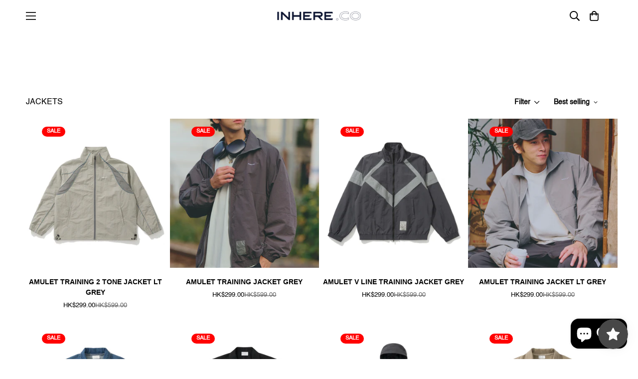

--- FILE ---
content_type: text/html; charset=utf-8
request_url: https://inherehk.com/collections/jackets
body_size: 54360
content:

<!doctype html>
<html
  class="no-js supports-no-cookies overflow-hidden"
  lang="en"
  data-template="collection"
  >
  <head>
    <meta charset="utf-8">
    <meta http-equiv="X-UA-Compatible" content="IE=edge">
    <meta name="viewport" content="width=device-width, initial-scale=1, maximum-scale=1.0, user-scalable=0">
    <meta name="theme-color" content="#000000"><link rel="canonical" href="https://inherehk.com/collections/jackets">
<link href="//inherehk.com/cdn/shop/t/3/assets/theme.css?v=57964338892500863111700131175" rel="stylesheet" type="text/css" media="all" />
<link href="//inherehk.com/cdn/shop/t/3/assets/chunk.css?v=138203526655421489721700131424" rel="stylesheet" type="text/css" media="all" />


<link rel="dns-prefetch" href="https://inherehk.com/collections/jackets" crossorigin>
<link rel="dns-prefetch" href="https://cdn.shopify.com" crossorigin>
<link rel="preconnect" href="https://inherehk.com/collections/jackets" crossorigin>
<link rel="preconnect" href="https://cdn.shopify.com" crossorigin>

<link href="//inherehk.com/cdn/shop/t/3/assets/vendor.min.js?v=183902079140100106421690821086" as="script" rel="preload">
<link href="//inherehk.com/cdn/shop/t/3/assets/app.min.js?v=100330934884186165651690821086" as="script" rel="preload">

<link rel="shortcut icon" href="//inherehk.com/cdn/shop/files/inhere-favicon.png?crop=center&height=32&v=1690910875&width=32" type="image/png"><title class="collection">JACKETS</title><meta property="og:site_name" content="inhere">
<meta property="og:url" content="https://inherehk.com/collections/jackets">
<meta property="og:title" content="JACKETS">
<meta property="og:type" content="product.group">
<meta property="og:description" content="inhere"><meta property="og:image" content="http://inherehk.com/cdn/shop/files/logo.webp?height=628&pad_color=fff&v=1690822087&width=1200">
<meta property="og:image:secure_url" content="https://inherehk.com/cdn/shop/files/logo.webp?height=628&pad_color=fff&v=1690822087&width=1200">
<meta property="og:image:width" content="1200">
<meta property="og:image:height" content="628"><meta name="twitter:card" content="summary_large_image">
<meta name="twitter:title" content="JACKETS">
<meta name="twitter:description" content="inhere">

<style>
  @font-face {      font-family: 'Oswald',sans-serif;              font-weight:400;      src: url(https://cdn.shopify.com/s/files/1/0804/9596/8557/files/asterone.woff2?v=1690910572);      font-display: swap;            }    :root {      --font-stack-header: 'Oswald',sans-serif;              --font-weight-header: 400;      }                        :root {    --font-weight-body--bold: 700;    --font-weight-body--bolder: 700;    --font-stack-body: Helvetica, Arial, sans-serif;    --font-style-body: normal;    --font-weight-body: 400;    }
</style><style>
  html{font-size:calc(var(--font-base-size,16) * 1px)}body{font-family:var(--font-stack-body)!important;font-weight:var(--font-weight-body);font-style:var(--font-style-body);color:var(--color-body-text);font-size:calc(var(--font-base-size,16) * 1px);line-height:calc(var(--base-line-height) * 1px);scroll-behavior:smooth}body .h1,body .h2,body .h3,body .h4,body .h5,body .h6,body h1,body h2,body h3,body h4,body h5,body h6{font-family:var(--font-stack-header);font-weight:var(--font-weight-header);font-style:var(--font-style-header);color:var(--color-heading-text);line-height:normal}body .h1,body h1{font-size:calc(((var(--font-h1-mobile))/ (var(--font-base-size))) * 1rem)}body .h2,body h2{font-size:calc(((var(--font-h2-mobile))/ (var(--font-base-size))) * 1rem)}body .h3,body h3{font-size:calc(((var(--font-h3-mobile))/ (var(--font-base-size))) * 1rem)}body .h4,body h4{font-size:calc(((var(--font-h4-mobile))/ (var(--font-base-size))) * 1rem)}body .h5,body h5{font-size:calc(((var(--font-h5-mobile))/ (var(--font-base-size))) * 1rem)}body .h6,body h6{font-size:calc(((var(--font-h6-mobile))/ (var(--font-base-size))) * 1rem);line-height:1.4}@media only screen and (min-width:768px){body .h1,body h1{font-size:calc(((var(--font-h1-desktop))/ (var(--font-base-size))) * 1rem)}body .h2,body h2{font-size:calc(((var(--font-h2-desktop))/ (var(--font-base-size))) * 1rem)}body .h3,body h3{font-size:calc(((var(--font-h3-desktop))/ (var(--font-base-size))) * 1rem)}body .h4,body h4{font-size:calc(((var(--font-h4-desktop))/ (var(--font-base-size))) * 1rem)}body .h5,body h5{font-size:calc(((var(--font-h5-desktop))/ (var(--font-base-size))) * 1rem)}body .h6,body h6{font-size:calc(((var(--font-h6-desktop))/ (var(--font-base-size))) * 1rem)}}.swiper-wrapper{display:flex}.swiper-container:not(.swiper-container-initialized) .swiper-slide{width:calc(100% / var(--items,1));flex:0 0 auto}@media (max-width:1023px){.swiper-container:not(.swiper-container-initialized) .swiper-slide{min-width:40vw;flex:0 0 auto}}@media (max-width:767px){.swiper-container:not(.swiper-container-initialized) .swiper-slide{min-width:66vw;flex:0 0 auto}}.opacity-0{opacity:0}.opacity-100{opacity:1!important;}.placeholder-background{position:absolute;top:0;right:0;bottom:0;left:0;pointer-events:none}.placeholder-background--animation{background-color:#000;animation:placeholder-background-loading 1.5s infinite linear}[data-image-loading]{position:relative}[data-image-loading]:after{content:'';background-color:#000;animation:placeholder-background-loading 1.5s infinite linear;position:absolute;top:0;left:0;width:100%;height:100%;z-index:1}[data-image-loading] img.lazyload{opacity:0}[data-image-loading] img.lazyloaded{opacity:1}.no-js [data-image-loading]{animation-name:none}.lazyload--fade-in{opacity:0;transition:.25s all}.lazyload--fade-in.lazyloaded{opacity:1}@media (min-width:768px){.hidden.md\:block{display:block!important}.hidden.md\:flex{display:flex!important}.hidden.md\:grid{display:grid!important}}@media (min-width:1024px){.hidden.lg\:block{display:block!important}.hidden.lg\:flex{display:flex!important}.hidden.lg\:grid{display:grid!important}}@media (min-width:1280px){.hidden.xl\:block{display:block!important}.hidden.xl\:flex{display:flex!important}.hidden.xl\:grid{display:grid!important}}

  h1, .h1,
  h2, .h2,
  h3, .h3,
  h4, .h4,
  h5, .h5,
  h6, .h6 {
    letter-spacing: 0px;
  }
</style>

    <script>
  // https://codebeautify.org/jsviewer
  try {
    window.InhereSettings = window.InhereSettings || {};
    window.___mnag = 'userA' + (window.___mnag1 || '') + 'gent';

    document.documentElement.className = document.documentElement.className.replace('supports-no-cookies', 'supports-cookies').replace('no-js', 'js');
  } catch (error) {
    console.warn('Failed to execute critical scripts', error);
  }

  try {
    // Page speed agent
    var _nu = navigator[window.___mnag];
    var _psas = [
      {
        'b': 'ome-Li',
        'c': 'ghth',
        'd': 'ouse',
        'a': 'Chr',
      },
      {
        'd': 'hts',
        'a': 'Sp',
        'c': 'nsig',
        'b': 'eed I',
      },
      {
        'b': ' Lin',
        'd': '6_64',
        'a': 'X11;',
        'c': 'ux x8',
      }
    ];
    function __fn(i) {
      return Object.keys(_psas[i]).sort().reduce(function (a, c) { return a + _psas[i][c] }, '');
    }

    var __isPSA = (_nu.indexOf(__fn(0)) > -1 || _nu.indexOf(__fn(1)) > -1 || _nu.indexOf(__fn(2)) > -1);
    // var __isPSA = true

    window.___mnag = '!1';
    _psas = null;
  } catch (err) {
    var __isPSA = false;
    var _psas = null;
    window.___mnag = '!1';
  }

  // __activateStyle(this)
  function __as(l) {
    l.rel = 'stylesheet';
    l.media = 'all';
    l.removeAttribute('onload');
  }

  // _onChunkStyleLoad(this)
  function __ocsl(l) {
    if (!__isPSA) __as(l);
  }

  window.__isPSA = __isPSA;
</script>

    

    <link href="//inherehk.com/cdn/shop/t/3/assets/theme.css?v=57964338892500863111700131175" rel="stylesheet" type="text/css" media="all" />
    <link href="//inherehk.com/cdn/shop/t/3/assets/chunk.css?v=138203526655421489721700131424" rel="stylesheet" type="text/css" media="all" />

    
<style data-shopify>:root {    /* ANIMATIONS */    --m-animation-duration: 800ms;    --m-animation-fade-in-up: m-fade-in-up var(--m-animation-duration) cubic-bezier(0, 0, 0.3, 1) forwards;    --m-animation-fade-in-left: m-fade-in-left var(--m-animation-duration) cubic-bezier(0, 0, 0.3, 1) forwards;    --m-animation-fade-in-right: m-fade-in-right var(--m-animation-duration) cubic-bezier(0, 0, 0.3, 1) forwards;    --m-animation-fade-in-left-rtl: m-fade-in-left-rtl var(--m-animation-duration) cubic-bezier(0, 0, 0.3, 1) forwards;    --m-animation-fade-in-right-rtl: m-fade-in-right-rtl var(--m-animation-duration) cubic-bezier(0, 0, 0.3, 1) forwards;    --m-animation-fade-in: m-fade-in calc(var(--m-animation-duration) * 2) cubic-bezier(0, 0, 0.3, 1);    --m-animation-zoom-fade: m-zoom-fade var(--m-animation-duration) ease forwards;		/* BODY */		--base-line-height: 22;		/* PRIMARY COLORS */		--color-primary: #000000;		--plyr-color-main: #000000;		--color-primary-darker: #333333;		/* TEXT COLORS */		--color-body-text: #000000;		--color-heading-text: #122249;		--color-sub-text: #1f1250;		--color-text-link: #000000;		--color-text-link-hover: #000000;		/* BUTTON COLORS */		--color-btn-bg:  #000000;		--color-btn-bg-hover: #000000;		--color-btn-text: #ffffff;		--color-btn-text-hover: #ffffff;    	--color-btn-secondary-border: #000000;    	--color-btn-secondary-text: #000000;		--btn-letter-spacing: 0px;		--btn-border-radius: 5px;		--btn-border-width: 1px;		--btn-line-height: 20px;				/* PRODUCT COLORS */		--product-title-color: #000000;		--product-sale-price-color: #666666;		--product-regular-price-color: #000000;		--product-type-color: #000000;		--product-desc-color: #000000;		/* TOPBAR COLORS */		--color-topbar-background: #ffffff;		--color-topbar-text: #000000;		/* MENU BAR COLORS */		--color-menu-background: #ffffff;		--color-menu-text: #000000;		/* BORDER COLORS */		--color-border: #dedede;		/* FOOTER COLORS */		--color-footer-text: #000000;		--color-footer-subtext: #000000;		--color-footer-background: #ededed;		--color-footer-link: #000000;		--color-footer-link-hover: #000000;		--color-footer-background-mobile: #ededed;		/* FOOTER BOTTOM COLORS */		--color-footer-bottom-text: #000000;		--color-footer-bottom-background: #ededed;		--color-footer-bottom-background-mobile: #ededed;		/* HEADER */		--color-header-text: #000000;		--color-header-transparent-text: #000000;		--color-main-background: #ffffff;		--color-field-background: #ffffff;		--color-header-background: #ffffff;		--color-cart-wishlist-count: #ffffff;		--bg-cart-wishlist-count: #da3f3f;		--swatch-item-background-default: #f7f8fa;		--text-gray-400: #777777;		--text-gray-9b: #9b9b9b;		--text-black: #000000;		--text-white: #ffffff;		--bg-gray-400: #f7f8fa;		--bg-black: #000000;		--rounded-full: 9999px;		--border-color-1: #eeeeee;		--border-color-2: #b2b2b2;		--border-color-3: #d2d2d2;		--border-color-4: #737373;		--color-secondary: #666666;		--color-success: #3a8735;		--color-warning: #ff706b;		--color-info: #959595;		--color-disabled: #cecece;		--bg-disabled: #f7f7f7;		--bg-hover: #737373;		--bg-color-tooltip: #000000;		--text-color-tooltip: #ffffff;		--color-image-overlay: #000000;		--opacity-image-overlay: 0.2;		--theme-shadow: 0 5px 15px 0 rgba(0, 0, 0, 0.07);    	--arrow-select-box: url(//inherehk.com/cdn/shop/t/3/assets/ar-down.svg?v=92728264558441377851690821085);		/* FONT SIZES */		--font-base-size: 14;		--font-btn-size: 12px;		--font-btn-weight: 500;		--font-h1-desktop: 39;		--font-h1-mobile: 36;		--font-h2-desktop: 30;		--font-h2-mobile: 27;		--font-h3-desktop: 22;		--font-h3-mobile: 20;		--font-h4-desktop: 19;		--font-h4-mobile: 17;		--font-h5-desktop: 16;		--font-h5-mobile: 15;		--font-h6-desktop: 15;		--font-h6-mobile: 14;    	--arrow-down-url: url(//inherehk.com/cdn/shop/t/3/assets/arrow-down.svg?v=157552497485556416461690821084);    	--arrow-down-white-url: url(//inherehk.com/cdn/shop/t/3/assets/arrow-down-white.svg?v=70535736727834135531690821085);    	--product-title-line-clamp: unset;		--spacing-sections-desktop: 30px;        --spacing-sections-tablet: 30px;        --spacing-sections-mobile: 20px;	}
</style><link href="//inherehk.com/cdn/shop/t/3/assets/collection.css?v=30262275037936642161694419465" rel="stylesheet" type="text/css" media="all" />
<link media="print" onload="this.media = 'all'" rel="stylesheet" href="//inherehk.com/cdn/shop/t/3/assets/vendor.css?v=28710240041808722351690821084">

<link href="//inherehk.com/cdn/shop/t/3/assets/custom.css?v=105997007003712207781690821092" rel="stylesheet" type="text/css" media="all" />

<style data-shopify>body {
    --container-width: 1200;
    --fluid-container-width: 1620px;
    --fluid-container-offset: 65px;
    background-color: #ffffff;
  }
  [style*="--aspect-ratio"]:before {
    padding-top: calc(100% / (0.0001 + var(--aspect-ratio, 16/9)));
  }
  @media ( max-width: 767px ) {
    [style*="--aspect-ratio"]:before {
      padding-top: calc(100% / (0.0001 + var(--aspect-ratio-mobile, var(--aspect-ratio, 16/9)) ));
    }
  }.sf-topbar {  border-color: #eee;}.sf__font-normal {  font-weight: 400;}body .sf-footer__block .social-media-links {  gap: 12px;  margin: 0;  padding: 5px;  flex-wrap: wrap;}body .sf-footer__block .social-media-links a {  color: #222;  width: 48px;  height: 48px;  padding: 0;  display: inline-flex;  align-items: center;  justify-content: center;  border-radius: 50%;  background-color: #E9E9E9;  transition: all .3s;}body .sf-footer__block .social-media-links a:hover {  background-color: #222;  color: #fff;  box-shadow: 0 0 0 0.2rem #222;}@media (min-width: 1536px) {  body .sf__footer-block-newsletter .sf__footer-block-title {    font-size: 42px;  }}
</style>


    <script src="//inherehk.com/cdn/shop/t/3/assets/vendor.min.js?v=183902079140100106421690821086" defer="defer"></script>
    <script src="//inherehk.com/cdn/shop/t/3/assets/theme-global.js?v=60344760754852848801690821081" defer="defer"></script>
    <script src="//inherehk.com/cdn/shop/t/3/assets/app.min.js?v=100330934884186165651690821086" defer="defer"></script><script src="//inherehk.com/cdn/shop/t/3/assets/animations.min.js?v=130011497182433587701690821085" defer="defer"></script><script>window.performance && window.performance.mark && window.performance.mark('shopify.content_for_header.start');</script><meta name="google-site-verification" content="r8JEN-6cwrk5ycJQlTsWjxhTp6HNV4wGKQcWeeawr18">
<meta id="shopify-digital-wallet" name="shopify-digital-wallet" content="/80495968557/digital_wallets/dialog">
<meta name="shopify-checkout-api-token" content="6d94c8dada7d0abf8015c031c366f973">
<link rel="alternate" type="application/atom+xml" title="Feed" href="/collections/jackets.atom" />
<link rel="next" href="/collections/jackets?page=2">
<link rel="alternate" hreflang="x-default" href="https://inherehk.com/collections/jackets">
<link rel="alternate" hreflang="en" href="https://inherehk.com/collections/jackets">
<link rel="alternate" hreflang="zh-Hant" href="https://inherehk.com/zh/collections/jackets">
<link rel="alternate" hreflang="zh-Hant-HK" href="https://inherehk.com/zh/collections/jackets">
<link rel="alternate" hreflang="zh-Hant-AE" href="https://inherehk.com/zh/collections/jackets">
<link rel="alternate" hreflang="zh-Hant-AT" href="https://inherehk.com/zh/collections/jackets">
<link rel="alternate" hreflang="zh-Hant-AU" href="https://inherehk.com/zh/collections/jackets">
<link rel="alternate" hreflang="zh-Hant-BE" href="https://inherehk.com/zh/collections/jackets">
<link rel="alternate" hreflang="zh-Hant-CA" href="https://inherehk.com/zh/collections/jackets">
<link rel="alternate" hreflang="zh-Hant-CH" href="https://inherehk.com/zh/collections/jackets">
<link rel="alternate" hreflang="zh-Hant-CZ" href="https://inherehk.com/zh/collections/jackets">
<link rel="alternate" hreflang="zh-Hant-DE" href="https://inherehk.com/zh/collections/jackets">
<link rel="alternate" hreflang="zh-Hant-DK" href="https://inherehk.com/zh/collections/jackets">
<link rel="alternate" hreflang="zh-Hant-ES" href="https://inherehk.com/zh/collections/jackets">
<link rel="alternate" hreflang="zh-Hant-FI" href="https://inherehk.com/zh/collections/jackets">
<link rel="alternate" hreflang="zh-Hant-FR" href="https://inherehk.com/zh/collections/jackets">
<link rel="alternate" hreflang="zh-Hant-GB" href="https://inherehk.com/zh/collections/jackets">
<link rel="alternate" hreflang="zh-Hant-IE" href="https://inherehk.com/zh/collections/jackets">
<link rel="alternate" hreflang="zh-Hant-IL" href="https://inherehk.com/zh/collections/jackets">
<link rel="alternate" hreflang="zh-Hant-IT" href="https://inherehk.com/zh/collections/jackets">
<link rel="alternate" hreflang="zh-Hant-KR" href="https://inherehk.com/zh/collections/jackets">
<link rel="alternate" hreflang="zh-Hant-NL" href="https://inherehk.com/zh/collections/jackets">
<link rel="alternate" hreflang="zh-Hant-NO" href="https://inherehk.com/zh/collections/jackets">
<link rel="alternate" hreflang="zh-Hant-NZ" href="https://inherehk.com/zh/collections/jackets">
<link rel="alternate" hreflang="zh-Hant-PL" href="https://inherehk.com/zh/collections/jackets">
<link rel="alternate" hreflang="zh-Hant-PT" href="https://inherehk.com/zh/collections/jackets">
<link rel="alternate" hreflang="zh-Hant-SE" href="https://inherehk.com/zh/collections/jackets">
<link rel="alternate" hreflang="zh-Hant-TW" href="https://inherehk.com/zh/collections/jackets">
<link rel="alternate" hreflang="zh-Hant-MY" href="https://inherehk.com/zh/collections/jackets">
<link rel="alternate" hreflang="zh-Hant-US" href="https://inherehk.com/zh/collections/jackets">
<link rel="alternate" hreflang="zh-Hant-JP" href="https://inherehk.com/zh/collections/jackets">
<link rel="alternate" hreflang="zh-Hant-SG" href="https://inherehk.com/zh/collections/jackets">
<link rel="alternate" hreflang="zh-Hant-MO" href="https://inherehk.com/zh/collections/jackets">
<link rel="alternate" hreflang="zh-Hant-TH" href="https://inherehk.com/zh/collections/jackets">
<link rel="alternate" hreflang="zh-Hant-CN" href="https://inherehk.com/zh/collections/jackets">
<link rel="alternate" hreflang="zh-Hant-PG" href="https://inherehk.com/zh/collections/jackets">
<link rel="alternate" hreflang="zh-Hant-WF" href="https://inherehk.com/zh/collections/jackets">
<link rel="alternate" hreflang="zh-Hant-PN" href="https://inherehk.com/zh/collections/jackets">
<link rel="alternate" hreflang="zh-Hant-KI" href="https://inherehk.com/zh/collections/jackets">
<link rel="alternate" hreflang="zh-Hant-TV" href="https://inherehk.com/zh/collections/jackets">
<link rel="alternate" hreflang="zh-Hant-TK" href="https://inherehk.com/zh/collections/jackets">
<link rel="alternate" hreflang="zh-Hant-TO" href="https://inherehk.com/zh/collections/jackets">
<link rel="alternate" hreflang="zh-Hant-PF" href="https://inherehk.com/zh/collections/jackets">
<link rel="alternate" hreflang="zh-Hant-CC" href="https://inherehk.com/zh/collections/jackets">
<link rel="alternate" hreflang="zh-Hant-UM" href="https://inherehk.com/zh/collections/jackets">
<link rel="alternate" hreflang="zh-Hant-CK" href="https://inherehk.com/zh/collections/jackets">
<link rel="alternate" hreflang="zh-Hant-NU" href="https://inherehk.com/zh/collections/jackets">
<link rel="alternate" hreflang="zh-Hant-SB" href="https://inherehk.com/zh/collections/jackets">
<link rel="alternate" hreflang="zh-Hant-FJ" href="https://inherehk.com/zh/collections/jackets">
<link rel="alternate" hreflang="zh-Hant-NC" href="https://inherehk.com/zh/collections/jackets">
<link rel="alternate" hreflang="zh-Hant-VU" href="https://inherehk.com/zh/collections/jackets">
<link rel="alternate" hreflang="zh-Hant-CX" href="https://inherehk.com/zh/collections/jackets">
<link rel="alternate" hreflang="zh-Hant-NF" href="https://inherehk.com/zh/collections/jackets">
<link rel="alternate" hreflang="zh-Hant-NR" href="https://inherehk.com/zh/collections/jackets">
<link rel="alternate" hreflang="zh-Hant-WS" href="https://inherehk.com/zh/collections/jackets">
<link rel="alternate" hreflang="zh-Hant-TT" href="https://inherehk.com/zh/collections/jackets">
<link rel="alternate" hreflang="zh-Hant-TC" href="https://inherehk.com/zh/collections/jackets">
<link rel="alternate" hreflang="zh-Hant-BB" href="https://inherehk.com/zh/collections/jackets">
<link rel="alternate" hreflang="zh-Hant-BS" href="https://inherehk.com/zh/collections/jackets">
<link rel="alternate" hreflang="zh-Hant-PA" href="https://inherehk.com/zh/collections/jackets">
<link rel="alternate" hreflang="zh-Hant-JM" href="https://inherehk.com/zh/collections/jackets">
<link rel="alternate" hreflang="zh-Hant-CW" href="https://inherehk.com/zh/collections/jackets">
<link rel="alternate" hreflang="zh-Hant-NI" href="https://inherehk.com/zh/collections/jackets">
<link rel="alternate" hreflang="zh-Hant-GT" href="https://inherehk.com/zh/collections/jackets">
<link rel="alternate" hreflang="zh-Hant-GP" href="https://inherehk.com/zh/collections/jackets">
<link rel="alternate" hreflang="zh-Hant-DM" href="https://inherehk.com/zh/collections/jackets">
<link rel="alternate" hreflang="zh-Hant-DO" href="https://inherehk.com/zh/collections/jackets">
<link rel="alternate" hreflang="zh-Hant-AI" href="https://inherehk.com/zh/collections/jackets">
<link rel="alternate" hreflang="zh-Hant-AG" href="https://inherehk.com/zh/collections/jackets">
<link rel="alternate" hreflang="zh-Hant-BM" href="https://inherehk.com/zh/collections/jackets">
<link rel="alternate" hreflang="zh-Hant-HN" href="https://inherehk.com/zh/collections/jackets">
<link rel="alternate" hreflang="zh-Hant-BZ" href="https://inherehk.com/zh/collections/jackets">
<link rel="alternate" hreflang="zh-Hant-AW" href="https://inherehk.com/zh/collections/jackets">
<link rel="alternate" hreflang="zh-Hant-VG" href="https://inherehk.com/zh/collections/jackets">
<link rel="alternate" hreflang="zh-Hant-CR" href="https://inherehk.com/zh/collections/jackets">
<link rel="alternate" hreflang="zh-Hant-GL" href="https://inherehk.com/zh/collections/jackets">
<link rel="alternate" hreflang="zh-Hant-GD" href="https://inherehk.com/zh/collections/jackets">
<link rel="alternate" hreflang="zh-Hant-HT" href="https://inherehk.com/zh/collections/jackets">
<link rel="alternate" hreflang="zh-Hant-MQ" href="https://inherehk.com/zh/collections/jackets">
<link rel="alternate" hreflang="zh-Hant-BQ" href="https://inherehk.com/zh/collections/jackets">
<link rel="alternate" hreflang="zh-Hant-KY" href="https://inherehk.com/zh/collections/jackets">
<link rel="alternate" hreflang="zh-Hant-BL" href="https://inherehk.com/zh/collections/jackets">
<link rel="alternate" hreflang="zh-Hant-VC" href="https://inherehk.com/zh/collections/jackets">
<link rel="alternate" hreflang="zh-Hant-PM" href="https://inherehk.com/zh/collections/jackets">
<link rel="alternate" hreflang="zh-Hant-MF" href="https://inherehk.com/zh/collections/jackets">
<link rel="alternate" hreflang="zh-Hant-SX" href="https://inherehk.com/zh/collections/jackets">
<link rel="alternate" hreflang="zh-Hant-KN" href="https://inherehk.com/zh/collections/jackets">
<link rel="alternate" hreflang="zh-Hant-LC" href="https://inherehk.com/zh/collections/jackets">
<link rel="alternate" hreflang="zh-Hant-MS" href="https://inherehk.com/zh/collections/jackets">
<link rel="alternate" hreflang="zh-Hant-MX" href="https://inherehk.com/zh/collections/jackets">
<link rel="alternate" hreflang="zh-Hant-SV" href="https://inherehk.com/zh/collections/jackets">
<link rel="alternate" hreflang="zh-Hant-TR" href="https://inherehk.com/zh/collections/jackets">
<link rel="alternate" hreflang="zh-Hant-TM" href="https://inherehk.com/zh/collections/jackets">
<link rel="alternate" hreflang="zh-Hant-BT" href="https://inherehk.com/zh/collections/jackets">
<link rel="alternate" hreflang="zh-Hant-BH" href="https://inherehk.com/zh/collections/jackets">
<link rel="alternate" hreflang="zh-Hant-PS" href="https://inherehk.com/zh/collections/jackets">
<link rel="alternate" hreflang="zh-Hant-PK" href="https://inherehk.com/zh/collections/jackets">
<link rel="alternate" hreflang="zh-Hant-QA" href="https://inherehk.com/zh/collections/jackets">
<link rel="alternate" hreflang="zh-Hant-NP" href="https://inherehk.com/zh/collections/jackets">
<link rel="alternate" hreflang="zh-Hant-IQ" href="https://inherehk.com/zh/collections/jackets">
<link rel="alternate" hreflang="zh-Hant-ID" href="https://inherehk.com/zh/collections/jackets">
<link rel="alternate" hreflang="zh-Hant-IN" href="https://inherehk.com/zh/collections/jackets">
<link rel="alternate" hreflang="zh-Hant-KG" href="https://inherehk.com/zh/collections/jackets">
<link rel="alternate" hreflang="zh-Hant-BN" href="https://inherehk.com/zh/collections/jackets">
<link rel="alternate" hreflang="zh-Hant-SA" href="https://inherehk.com/zh/collections/jackets">
<link rel="alternate" hreflang="zh-Hant-AM" href="https://inherehk.com/zh/collections/jackets">
<link rel="alternate" hreflang="zh-Hant-AZ" href="https://inherehk.com/zh/collections/jackets">
<link rel="alternate" hreflang="zh-Hant-BD" href="https://inherehk.com/zh/collections/jackets">
<link rel="alternate" hreflang="zh-Hant-TL" href="https://inherehk.com/zh/collections/jackets">
<link rel="alternate" hreflang="zh-Hant-OM" href="https://inherehk.com/zh/collections/jackets">
<link rel="alternate" hreflang="zh-Hant-AF" href="https://inherehk.com/zh/collections/jackets">
<link rel="alternate" hreflang="zh-Hant-KZ" href="https://inherehk.com/zh/collections/jackets">
<link rel="alternate" hreflang="zh-Hant-KH" href="https://inherehk.com/zh/collections/jackets">
<link rel="alternate" hreflang="zh-Hant-KW" href="https://inherehk.com/zh/collections/jackets">
<link rel="alternate" hreflang="zh-Hant-JO" href="https://inherehk.com/zh/collections/jackets">
<link rel="alternate" hreflang="zh-Hant-UZ" href="https://inherehk.com/zh/collections/jackets">
<link rel="alternate" hreflang="zh-Hant-MV" href="https://inherehk.com/zh/collections/jackets">
<link rel="alternate" hreflang="zh-Hant-GE" href="https://inherehk.com/zh/collections/jackets">
<link rel="alternate" hreflang="zh-Hant-LK" href="https://inherehk.com/zh/collections/jackets">
<link rel="alternate" hreflang="zh-Hant-PH" href="https://inherehk.com/zh/collections/jackets">
<link rel="alternate" hreflang="zh-Hant-VN" href="https://inherehk.com/zh/collections/jackets">
<link rel="alternate" hreflang="zh-Hant-TJ" href="https://inherehk.com/zh/collections/jackets">
<link rel="alternate" hreflang="zh-Hant-YE" href="https://inherehk.com/zh/collections/jackets">
<link rel="alternate" hreflang="zh-Hant-MN" href="https://inherehk.com/zh/collections/jackets">
<link rel="alternate" hreflang="zh-Hant-LA" href="https://inherehk.com/zh/collections/jackets">
<link rel="alternate" hreflang="zh-Hant-MM" href="https://inherehk.com/zh/collections/jackets">
<link rel="alternate" hreflang="zh-Hant-LB" href="https://inherehk.com/zh/collections/jackets">
<link rel="alternate" hreflang="zh-Hant-CY" href="https://inherehk.com/zh/collections/jackets">
<link rel="alternate" hreflang="zh-Hant-CF" href="https://inherehk.com/zh/collections/jackets">
<link rel="alternate" hreflang="zh-Hant-ER" href="https://inherehk.com/zh/collections/jackets">
<link rel="alternate" hreflang="zh-Hant-GA" href="https://inherehk.com/zh/collections/jackets">
<link rel="alternate" hreflang="zh-Hant-SZ" href="https://inherehk.com/zh/collections/jackets">
<link rel="alternate" hreflang="zh-Hant-NE" href="https://inherehk.com/zh/collections/jackets">
<link rel="alternate" hreflang="zh-Hant-BF" href="https://inherehk.com/zh/collections/jackets">
<link rel="alternate" hreflang="zh-Hant-GM" href="https://inherehk.com/zh/collections/jackets">
<link rel="alternate" hreflang="zh-Hant-DJ" href="https://inherehk.com/zh/collections/jackets">
<link rel="alternate" hreflang="zh-Hant-TG" href="https://inherehk.com/zh/collections/jackets">
<link rel="alternate" hreflang="zh-Hant-AO" href="https://inherehk.com/zh/collections/jackets">
<link rel="alternate" hreflang="zh-Hant-ET" href="https://inherehk.com/zh/collections/jackets">
<link rel="alternate" hreflang="zh-Hant-EH" href="https://inherehk.com/zh/collections/jackets">
<link rel="alternate" hreflang="zh-Hant-LY" href="https://inherehk.com/zh/collections/jackets">
<link rel="alternate" hreflang="zh-Hant-BJ" href="https://inherehk.com/zh/collections/jackets">
<link rel="alternate" hreflang="zh-Hant-GQ" href="https://inherehk.com/zh/collections/jackets">
<link rel="alternate" hreflang="zh-Hant-ZW" href="https://inherehk.com/zh/collections/jackets">
<link rel="alternate" hreflang="zh-Hant-TZ" href="https://inherehk.com/zh/collections/jackets">
<link rel="alternate" hreflang="zh-Hant-NG" href="https://inherehk.com/zh/collections/jackets">
<link rel="alternate" hreflang="zh-Hant-ZM" href="https://inherehk.com/zh/collections/jackets">
<link rel="alternate" hreflang="zh-Hant-TF" href="https://inherehk.com/zh/collections/jackets">
<link rel="alternate" hreflang="zh-Hant-BW" href="https://inherehk.com/zh/collections/jackets">
<link rel="alternate" hreflang="zh-Hant-KE" href="https://inherehk.com/zh/collections/jackets">
<link rel="alternate" hreflang="zh-Hant-AC" href="https://inherehk.com/zh/collections/jackets">
<link rel="alternate" hreflang="zh-Hant-DZ" href="https://inherehk.com/zh/collections/jackets">
<link rel="alternate" hreflang="zh-Hant-ZA" href="https://inherehk.com/zh/collections/jackets">
<link rel="alternate" hreflang="zh-Hant-SS" href="https://inherehk.com/zh/collections/jackets">
<link rel="alternate" hreflang="zh-Hant-TD" href="https://inherehk.com/zh/collections/jackets">
<link rel="alternate" hreflang="zh-Hant-TN" href="https://inherehk.com/zh/collections/jackets">
<link rel="alternate" hreflang="zh-Hant-IO" href="https://inherehk.com/zh/collections/jackets">
<link rel="alternate" hreflang="zh-Hant-MR" href="https://inherehk.com/zh/collections/jackets">
<link rel="alternate" hreflang="zh-Hant-GH" href="https://inherehk.com/zh/collections/jackets">
<link rel="alternate" hreflang="zh-Hant-CG" href="https://inherehk.com/zh/collections/jackets">
<link rel="alternate" hreflang="zh-Hant-CD" href="https://inherehk.com/zh/collections/jackets">
<link rel="alternate" hreflang="zh-Hant-EG" href="https://inherehk.com/zh/collections/jackets">
<link rel="alternate" hreflang="zh-Hant-UG" href="https://inherehk.com/zh/collections/jackets">
<link rel="alternate" hreflang="zh-Hant-RE" href="https://inherehk.com/zh/collections/jackets">
<link rel="alternate" hreflang="zh-Hant-NA" href="https://inherehk.com/zh/collections/jackets">
<link rel="alternate" hreflang="zh-Hant-SO" href="https://inherehk.com/zh/collections/jackets">
<link rel="alternate" hreflang="zh-Hant-ML" href="https://inherehk.com/zh/collections/jackets">
<link rel="alternate" hreflang="zh-Hant-MW" href="https://inherehk.com/zh/collections/jackets">
<link rel="alternate" hreflang="zh-Hant-YT" href="https://inherehk.com/zh/collections/jackets">
<link rel="alternate" hreflang="zh-Hant-MG" href="https://inherehk.com/zh/collections/jackets">
<link rel="alternate" hreflang="zh-Hant-TA" href="https://inherehk.com/zh/collections/jackets">
<link rel="alternate" hreflang="zh-Hant-MZ" href="https://inherehk.com/zh/collections/jackets">
<link rel="alternate" hreflang="zh-Hant-CM" href="https://inherehk.com/zh/collections/jackets">
<link rel="alternate" hreflang="zh-Hant-GN" href="https://inherehk.com/zh/collections/jackets">
<link rel="alternate" hreflang="zh-Hant-GW" href="https://inherehk.com/zh/collections/jackets">
<link rel="alternate" hreflang="zh-Hant-CI" href="https://inherehk.com/zh/collections/jackets">
<link rel="alternate" hreflang="zh-Hant-SN" href="https://inherehk.com/zh/collections/jackets">
<link rel="alternate" hreflang="zh-Hant-SC" href="https://inherehk.com/zh/collections/jackets">
<link rel="alternate" hreflang="zh-Hant-SL" href="https://inherehk.com/zh/collections/jackets">
<link rel="alternate" hreflang="zh-Hant-ST" href="https://inherehk.com/zh/collections/jackets">
<link rel="alternate" hreflang="zh-Hant-SH" href="https://inherehk.com/zh/collections/jackets">
<link rel="alternate" hreflang="zh-Hant-KM" href="https://inherehk.com/zh/collections/jackets">
<link rel="alternate" hreflang="zh-Hant-CV" href="https://inherehk.com/zh/collections/jackets">
<link rel="alternate" hreflang="zh-Hant-BI" href="https://inherehk.com/zh/collections/jackets">
<link rel="alternate" hreflang="zh-Hant-MA" href="https://inherehk.com/zh/collections/jackets">
<link rel="alternate" hreflang="zh-Hant-MU" href="https://inherehk.com/zh/collections/jackets">
<link rel="alternate" hreflang="zh-Hant-RW" href="https://inherehk.com/zh/collections/jackets">
<link rel="alternate" hreflang="zh-Hant-LR" href="https://inherehk.com/zh/collections/jackets">
<link rel="alternate" hreflang="zh-Hant-LS" href="https://inherehk.com/zh/collections/jackets">
<link rel="alternate" hreflang="zh-Hant-SD" href="https://inherehk.com/zh/collections/jackets">
<link rel="alternate" hreflang="zh-Hant-EC" href="https://inherehk.com/zh/collections/jackets">
<link rel="alternate" hreflang="zh-Hant-BR" href="https://inherehk.com/zh/collections/jackets">
<link rel="alternate" hreflang="zh-Hant-PY" href="https://inherehk.com/zh/collections/jackets">
<link rel="alternate" hreflang="zh-Hant-VE" href="https://inherehk.com/zh/collections/jackets">
<link rel="alternate" hreflang="zh-Hant-GF" href="https://inherehk.com/zh/collections/jackets">
<link rel="alternate" hreflang="zh-Hant-AR" href="https://inherehk.com/zh/collections/jackets">
<link rel="alternate" hreflang="zh-Hant-GS" href="https://inherehk.com/zh/collections/jackets">
<link rel="alternate" hreflang="zh-Hant-BO" href="https://inherehk.com/zh/collections/jackets">
<link rel="alternate" hreflang="zh-Hant-CO" href="https://inherehk.com/zh/collections/jackets">
<link rel="alternate" hreflang="zh-Hant-UY" href="https://inherehk.com/zh/collections/jackets">
<link rel="alternate" hreflang="zh-Hant-PE" href="https://inherehk.com/zh/collections/jackets">
<link rel="alternate" hreflang="zh-Hant-CL" href="https://inherehk.com/zh/collections/jackets">
<link rel="alternate" hreflang="zh-Hant-FK" href="https://inherehk.com/zh/collections/jackets">
<link rel="alternate" hreflang="zh-Hant-GY" href="https://inherehk.com/zh/collections/jackets">
<link rel="alternate" hreflang="zh-Hant-SR" href="https://inherehk.com/zh/collections/jackets">
<link rel="alternate" hreflang="zh-Hant-BY" href="https://inherehk.com/zh/collections/jackets">
<link rel="alternate" hreflang="zh-Hant-LT" href="https://inherehk.com/zh/collections/jackets">
<link rel="alternate" hreflang="zh-Hant-IS" href="https://inherehk.com/zh/collections/jackets">
<link rel="alternate" hreflang="zh-Hant-LI" href="https://inherehk.com/zh/collections/jackets">
<link rel="alternate" hreflang="zh-Hant-HU" href="https://inherehk.com/zh/collections/jackets">
<link rel="alternate" hreflang="zh-Hant-AD" href="https://inherehk.com/zh/collections/jackets">
<link rel="alternate" hreflang="zh-Hant-HR" href="https://inherehk.com/zh/collections/jackets">
<link rel="alternate" hreflang="zh-Hant-GR" href="https://inherehk.com/zh/collections/jackets">
<link rel="alternate" hreflang="zh-Hant-LV" href="https://inherehk.com/zh/collections/jackets">
<link rel="alternate" hreflang="zh-Hant-FO" href="https://inherehk.com/zh/collections/jackets">
<link rel="alternate" hreflang="zh-Hant-BA" href="https://inherehk.com/zh/collections/jackets">
<link rel="alternate" hreflang="zh-Hant-GI" href="https://inherehk.com/zh/collections/jackets">
<link rel="alternate" hreflang="zh-Hant-AL" href="https://inherehk.com/zh/collections/jackets">
<link rel="alternate" hreflang="zh-Hant-RU" href="https://inherehk.com/zh/collections/jackets">
<link rel="alternate" hreflang="zh-Hant-BG" href="https://inherehk.com/zh/collections/jackets">
<link rel="alternate" hreflang="zh-Hant-GG" href="https://inherehk.com/zh/collections/jackets">
<link rel="alternate" hreflang="zh-Hant-UA" href="https://inherehk.com/zh/collections/jackets">
<link rel="alternate" hreflang="zh-Hant-MK" href="https://inherehk.com/zh/collections/jackets">
<link rel="alternate" hreflang="zh-Hant-MT" href="https://inherehk.com/zh/collections/jackets">
<link rel="alternate" hreflang="zh-Hant-IM" href="https://inherehk.com/zh/collections/jackets">
<link rel="alternate" hreflang="zh-Hant-VA" href="https://inherehk.com/zh/collections/jackets">
<link rel="alternate" hreflang="zh-Hant-SJ" href="https://inherehk.com/zh/collections/jackets">
<link rel="alternate" hreflang="zh-Hant-SK" href="https://inherehk.com/zh/collections/jackets">
<link rel="alternate" hreflang="zh-Hant-SI" href="https://inherehk.com/zh/collections/jackets">
<link rel="alternate" hreflang="zh-Hant-RS" href="https://inherehk.com/zh/collections/jackets">
<link rel="alternate" hreflang="zh-Hant-AX" href="https://inherehk.com/zh/collections/jackets">
<link rel="alternate" hreflang="zh-Hant-EE" href="https://inherehk.com/zh/collections/jackets">
<link rel="alternate" hreflang="zh-Hant-SM" href="https://inherehk.com/zh/collections/jackets">
<link rel="alternate" hreflang="zh-Hant-ME" href="https://inherehk.com/zh/collections/jackets">
<link rel="alternate" hreflang="zh-Hant-MC" href="https://inherehk.com/zh/collections/jackets">
<link rel="alternate" hreflang="zh-Hant-MD" href="https://inherehk.com/zh/collections/jackets">
<link rel="alternate" hreflang="zh-Hant-JE" href="https://inherehk.com/zh/collections/jackets">
<link rel="alternate" hreflang="zh-Hant-LU" href="https://inherehk.com/zh/collections/jackets">
<link rel="alternate" hreflang="zh-Hant-RO" href="https://inherehk.com/zh/collections/jackets">
<link rel="alternate" hreflang="zh-Hant-XK" href="https://inherehk.com/zh/collections/jackets">
<link rel="alternate" type="application/json+oembed" href="https://inherehk.com/collections/jackets.oembed">
<script async="async" src="/checkouts/internal/preloads.js?locale=en-HK"></script>
<link rel="preconnect" href="https://shop.app" crossorigin="anonymous">
<script async="async" src="https://shop.app/checkouts/internal/preloads.js?locale=en-HK&shop_id=80495968557" crossorigin="anonymous"></script>
<script id="shopify-features" type="application/json">{"accessToken":"6d94c8dada7d0abf8015c031c366f973","betas":["rich-media-storefront-analytics"],"domain":"inherehk.com","predictiveSearch":true,"shopId":80495968557,"locale":"en"}</script>
<script>var Shopify = Shopify || {};
Shopify.shop = "inherehkstore.myshopify.com";
Shopify.locale = "en";
Shopify.currency = {"active":"HKD","rate":"1.0"};
Shopify.country = "HK";
Shopify.theme = {"name":"inherehk\/main","id":156493152557,"schema_name":"Inhere - OS 2.0","schema_version":"1.0.0","theme_store_id":null,"role":"main"};
Shopify.theme.handle = "null";
Shopify.theme.style = {"id":null,"handle":null};
Shopify.cdnHost = "inherehk.com/cdn";
Shopify.routes = Shopify.routes || {};
Shopify.routes.root = "/";</script>
<script type="module">!function(o){(o.Shopify=o.Shopify||{}).modules=!0}(window);</script>
<script>!function(o){function n(){var o=[];function n(){o.push(Array.prototype.slice.apply(arguments))}return n.q=o,n}var t=o.Shopify=o.Shopify||{};t.loadFeatures=n(),t.autoloadFeatures=n()}(window);</script>
<script>
  window.ShopifyPay = window.ShopifyPay || {};
  window.ShopifyPay.apiHost = "shop.app\/pay";
  window.ShopifyPay.redirectState = null;
</script>
<script id="shop-js-analytics" type="application/json">{"pageType":"collection"}</script>
<script defer="defer" async type="module" src="//inherehk.com/cdn/shopifycloud/shop-js/modules/v2/client.init-shop-cart-sync_BN7fPSNr.en.esm.js"></script>
<script defer="defer" async type="module" src="//inherehk.com/cdn/shopifycloud/shop-js/modules/v2/chunk.common_Cbph3Kss.esm.js"></script>
<script defer="defer" async type="module" src="//inherehk.com/cdn/shopifycloud/shop-js/modules/v2/chunk.modal_DKumMAJ1.esm.js"></script>
<script type="module">
  await import("//inherehk.com/cdn/shopifycloud/shop-js/modules/v2/client.init-shop-cart-sync_BN7fPSNr.en.esm.js");
await import("//inherehk.com/cdn/shopifycloud/shop-js/modules/v2/chunk.common_Cbph3Kss.esm.js");
await import("//inherehk.com/cdn/shopifycloud/shop-js/modules/v2/chunk.modal_DKumMAJ1.esm.js");

  window.Shopify.SignInWithShop?.initShopCartSync?.({"fedCMEnabled":true,"windoidEnabled":true});

</script>
<script>
  window.Shopify = window.Shopify || {};
  if (!window.Shopify.featureAssets) window.Shopify.featureAssets = {};
  window.Shopify.featureAssets['shop-js'] = {"shop-cart-sync":["modules/v2/client.shop-cart-sync_CJVUk8Jm.en.esm.js","modules/v2/chunk.common_Cbph3Kss.esm.js","modules/v2/chunk.modal_DKumMAJ1.esm.js"],"init-fed-cm":["modules/v2/client.init-fed-cm_7Fvt41F4.en.esm.js","modules/v2/chunk.common_Cbph3Kss.esm.js","modules/v2/chunk.modal_DKumMAJ1.esm.js"],"init-shop-email-lookup-coordinator":["modules/v2/client.init-shop-email-lookup-coordinator_Cc088_bR.en.esm.js","modules/v2/chunk.common_Cbph3Kss.esm.js","modules/v2/chunk.modal_DKumMAJ1.esm.js"],"init-windoid":["modules/v2/client.init-windoid_hPopwJRj.en.esm.js","modules/v2/chunk.common_Cbph3Kss.esm.js","modules/v2/chunk.modal_DKumMAJ1.esm.js"],"shop-button":["modules/v2/client.shop-button_B0jaPSNF.en.esm.js","modules/v2/chunk.common_Cbph3Kss.esm.js","modules/v2/chunk.modal_DKumMAJ1.esm.js"],"shop-cash-offers":["modules/v2/client.shop-cash-offers_DPIskqss.en.esm.js","modules/v2/chunk.common_Cbph3Kss.esm.js","modules/v2/chunk.modal_DKumMAJ1.esm.js"],"shop-toast-manager":["modules/v2/client.shop-toast-manager_CK7RT69O.en.esm.js","modules/v2/chunk.common_Cbph3Kss.esm.js","modules/v2/chunk.modal_DKumMAJ1.esm.js"],"init-shop-cart-sync":["modules/v2/client.init-shop-cart-sync_BN7fPSNr.en.esm.js","modules/v2/chunk.common_Cbph3Kss.esm.js","modules/v2/chunk.modal_DKumMAJ1.esm.js"],"init-customer-accounts-sign-up":["modules/v2/client.init-customer-accounts-sign-up_CfPf4CXf.en.esm.js","modules/v2/client.shop-login-button_DeIztwXF.en.esm.js","modules/v2/chunk.common_Cbph3Kss.esm.js","modules/v2/chunk.modal_DKumMAJ1.esm.js"],"pay-button":["modules/v2/client.pay-button_CgIwFSYN.en.esm.js","modules/v2/chunk.common_Cbph3Kss.esm.js","modules/v2/chunk.modal_DKumMAJ1.esm.js"],"init-customer-accounts":["modules/v2/client.init-customer-accounts_DQ3x16JI.en.esm.js","modules/v2/client.shop-login-button_DeIztwXF.en.esm.js","modules/v2/chunk.common_Cbph3Kss.esm.js","modules/v2/chunk.modal_DKumMAJ1.esm.js"],"avatar":["modules/v2/client.avatar_BTnouDA3.en.esm.js"],"init-shop-for-new-customer-accounts":["modules/v2/client.init-shop-for-new-customer-accounts_CsZy_esa.en.esm.js","modules/v2/client.shop-login-button_DeIztwXF.en.esm.js","modules/v2/chunk.common_Cbph3Kss.esm.js","modules/v2/chunk.modal_DKumMAJ1.esm.js"],"shop-follow-button":["modules/v2/client.shop-follow-button_BRMJjgGd.en.esm.js","modules/v2/chunk.common_Cbph3Kss.esm.js","modules/v2/chunk.modal_DKumMAJ1.esm.js"],"checkout-modal":["modules/v2/client.checkout-modal_B9Drz_yf.en.esm.js","modules/v2/chunk.common_Cbph3Kss.esm.js","modules/v2/chunk.modal_DKumMAJ1.esm.js"],"shop-login-button":["modules/v2/client.shop-login-button_DeIztwXF.en.esm.js","modules/v2/chunk.common_Cbph3Kss.esm.js","modules/v2/chunk.modal_DKumMAJ1.esm.js"],"lead-capture":["modules/v2/client.lead-capture_DXYzFM3R.en.esm.js","modules/v2/chunk.common_Cbph3Kss.esm.js","modules/v2/chunk.modal_DKumMAJ1.esm.js"],"shop-login":["modules/v2/client.shop-login_CA5pJqmO.en.esm.js","modules/v2/chunk.common_Cbph3Kss.esm.js","modules/v2/chunk.modal_DKumMAJ1.esm.js"],"payment-terms":["modules/v2/client.payment-terms_BxzfvcZJ.en.esm.js","modules/v2/chunk.common_Cbph3Kss.esm.js","modules/v2/chunk.modal_DKumMAJ1.esm.js"]};
</script>
<script>(function() {
  var isLoaded = false;
  function asyncLoad() {
    if (isLoaded) return;
    isLoaded = true;
    var urls = ["https:\/\/js.smile.io\/v1\/smile-shopify.js?shop=inherehkstore.myshopify.com","https:\/\/static.zotabox.com\/d\/5\/d5d74c0d095c0d4caad513420362af82\/widgets.js?shop=inherehkstore.myshopify.com","https:\/\/www.pxucdn.com\/apps\/uso.js?shop=inherehkstore.myshopify.com","\/\/cdn.shopify.com\/proxy\/9ab1834388d0008546a6b8127104ee750e6bd37b0902f5e92c470f572dc5e81f\/aiodstag.cirkleinc.com\/?shop=inherehkstore.myshopify.com\u0026sp-cache-control=cHVibGljLCBtYXgtYWdlPTkwMA"];
    for (var i = 0; i < urls.length; i++) {
      var s = document.createElement('script');
      s.type = 'text/javascript';
      s.async = true;
      s.src = urls[i];
      var x = document.getElementsByTagName('script')[0];
      x.parentNode.insertBefore(s, x);
    }
  };
  if(window.attachEvent) {
    window.attachEvent('onload', asyncLoad);
  } else {
    window.addEventListener('load', asyncLoad, false);
  }
})();</script>
<script id="__st">var __st={"a":80495968557,"offset":28800,"reqid":"7a557dea-b0ef-48ed-bf9c-595f98e37d55-1769762539","pageurl":"inherehk.com\/collections\/jackets","u":"25b0d11de8b0","p":"collection","rtyp":"collection","rid":463359312173};</script>
<script>window.ShopifyPaypalV4VisibilityTracking = true;</script>
<script id="captcha-bootstrap">!function(){'use strict';const t='contact',e='account',n='new_comment',o=[[t,t],['blogs',n],['comments',n],[t,'customer']],c=[[e,'customer_login'],[e,'guest_login'],[e,'recover_customer_password'],[e,'create_customer']],r=t=>t.map((([t,e])=>`form[action*='/${t}']:not([data-nocaptcha='true']) input[name='form_type'][value='${e}']`)).join(','),a=t=>()=>t?[...document.querySelectorAll(t)].map((t=>t.form)):[];function s(){const t=[...o],e=r(t);return a(e)}const i='password',u='form_key',d=['recaptcha-v3-token','g-recaptcha-response','h-captcha-response',i],f=()=>{try{return window.sessionStorage}catch{return}},m='__shopify_v',_=t=>t.elements[u];function p(t,e,n=!1){try{const o=window.sessionStorage,c=JSON.parse(o.getItem(e)),{data:r}=function(t){const{data:e,action:n}=t;return t[m]||n?{data:e,action:n}:{data:t,action:n}}(c);for(const[e,n]of Object.entries(r))t.elements[e]&&(t.elements[e].value=n);n&&o.removeItem(e)}catch(o){console.error('form repopulation failed',{error:o})}}const l='form_type',E='cptcha';function T(t){t.dataset[E]=!0}const w=window,h=w.document,L='Shopify',v='ce_forms',y='captcha';let A=!1;((t,e)=>{const n=(g='f06e6c50-85a8-45c8-87d0-21a2b65856fe',I='https://cdn.shopify.com/shopifycloud/storefront-forms-hcaptcha/ce_storefront_forms_captcha_hcaptcha.v1.5.2.iife.js',D={infoText:'Protected by hCaptcha',privacyText:'Privacy',termsText:'Terms'},(t,e,n)=>{const o=w[L][v],c=o.bindForm;if(c)return c(t,g,e,D).then(n);var r;o.q.push([[t,g,e,D],n]),r=I,A||(h.body.append(Object.assign(h.createElement('script'),{id:'captcha-provider',async:!0,src:r})),A=!0)});var g,I,D;w[L]=w[L]||{},w[L][v]=w[L][v]||{},w[L][v].q=[],w[L][y]=w[L][y]||{},w[L][y].protect=function(t,e){n(t,void 0,e),T(t)},Object.freeze(w[L][y]),function(t,e,n,w,h,L){const[v,y,A,g]=function(t,e,n){const i=e?o:[],u=t?c:[],d=[...i,...u],f=r(d),m=r(i),_=r(d.filter((([t,e])=>n.includes(e))));return[a(f),a(m),a(_),s()]}(w,h,L),I=t=>{const e=t.target;return e instanceof HTMLFormElement?e:e&&e.form},D=t=>v().includes(t);t.addEventListener('submit',(t=>{const e=I(t);if(!e)return;const n=D(e)&&!e.dataset.hcaptchaBound&&!e.dataset.recaptchaBound,o=_(e),c=g().includes(e)&&(!o||!o.value);(n||c)&&t.preventDefault(),c&&!n&&(function(t){try{if(!f())return;!function(t){const e=f();if(!e)return;const n=_(t);if(!n)return;const o=n.value;o&&e.removeItem(o)}(t);const e=Array.from(Array(32),(()=>Math.random().toString(36)[2])).join('');!function(t,e){_(t)||t.append(Object.assign(document.createElement('input'),{type:'hidden',name:u})),t.elements[u].value=e}(t,e),function(t,e){const n=f();if(!n)return;const o=[...t.querySelectorAll(`input[type='${i}']`)].map((({name:t})=>t)),c=[...d,...o],r={};for(const[a,s]of new FormData(t).entries())c.includes(a)||(r[a]=s);n.setItem(e,JSON.stringify({[m]:1,action:t.action,data:r}))}(t,e)}catch(e){console.error('failed to persist form',e)}}(e),e.submit())}));const S=(t,e)=>{t&&!t.dataset[E]&&(n(t,e.some((e=>e===t))),T(t))};for(const o of['focusin','change'])t.addEventListener(o,(t=>{const e=I(t);D(e)&&S(e,y())}));const B=e.get('form_key'),M=e.get(l),P=B&&M;t.addEventListener('DOMContentLoaded',(()=>{const t=y();if(P)for(const e of t)e.elements[l].value===M&&p(e,B);[...new Set([...A(),...v().filter((t=>'true'===t.dataset.shopifyCaptcha))])].forEach((e=>S(e,t)))}))}(h,new URLSearchParams(w.location.search),n,t,e,['guest_login'])})(!0,!0)}();</script>
<script integrity="sha256-4kQ18oKyAcykRKYeNunJcIwy7WH5gtpwJnB7kiuLZ1E=" data-source-attribution="shopify.loadfeatures" defer="defer" src="//inherehk.com/cdn/shopifycloud/storefront/assets/storefront/load_feature-a0a9edcb.js" crossorigin="anonymous"></script>
<script crossorigin="anonymous" defer="defer" src="//inherehk.com/cdn/shopifycloud/storefront/assets/shopify_pay/storefront-65b4c6d7.js?v=20250812"></script>
<script data-source-attribution="shopify.dynamic_checkout.dynamic.init">var Shopify=Shopify||{};Shopify.PaymentButton=Shopify.PaymentButton||{isStorefrontPortableWallets:!0,init:function(){window.Shopify.PaymentButton.init=function(){};var t=document.createElement("script");t.src="https://inherehk.com/cdn/shopifycloud/portable-wallets/latest/portable-wallets.en.js",t.type="module",document.head.appendChild(t)}};
</script>
<script data-source-attribution="shopify.dynamic_checkout.buyer_consent">
  function portableWalletsHideBuyerConsent(e){var t=document.getElementById("shopify-buyer-consent"),n=document.getElementById("shopify-subscription-policy-button");t&&n&&(t.classList.add("hidden"),t.setAttribute("aria-hidden","true"),n.removeEventListener("click",e))}function portableWalletsShowBuyerConsent(e){var t=document.getElementById("shopify-buyer-consent"),n=document.getElementById("shopify-subscription-policy-button");t&&n&&(t.classList.remove("hidden"),t.removeAttribute("aria-hidden"),n.addEventListener("click",e))}window.Shopify?.PaymentButton&&(window.Shopify.PaymentButton.hideBuyerConsent=portableWalletsHideBuyerConsent,window.Shopify.PaymentButton.showBuyerConsent=portableWalletsShowBuyerConsent);
</script>
<script data-source-attribution="shopify.dynamic_checkout.cart.bootstrap">document.addEventListener("DOMContentLoaded",(function(){function t(){return document.querySelector("shopify-accelerated-checkout-cart, shopify-accelerated-checkout")}if(t())Shopify.PaymentButton.init();else{new MutationObserver((function(e,n){t()&&(Shopify.PaymentButton.init(),n.disconnect())})).observe(document.body,{childList:!0,subtree:!0})}}));
</script>
<link id="shopify-accelerated-checkout-styles" rel="stylesheet" media="screen" href="https://inherehk.com/cdn/shopifycloud/portable-wallets/latest/accelerated-checkout-backwards-compat.css" crossorigin="anonymous">
<style id="shopify-accelerated-checkout-cart">
        #shopify-buyer-consent {
  margin-top: 1em;
  display: inline-block;
  width: 100%;
}

#shopify-buyer-consent.hidden {
  display: none;
}

#shopify-subscription-policy-button {
  background: none;
  border: none;
  padding: 0;
  text-decoration: underline;
  font-size: inherit;
  cursor: pointer;
}

#shopify-subscription-policy-button::before {
  box-shadow: none;
}

      </style>

<script>window.performance && window.performance.mark && window.performance.mark('shopify.content_for_header.end');</script>
  
                      <script src="//inherehk.com/cdn/shop/t/3/assets/bss-file-configdata.js?v=128466305902367218951698773771" type="text/javascript"></script> <script src="//inherehk.com/cdn/shop/t/3/assets/bss-file-configdata-banner.js?v=151034973688681356691698773617" type="text/javascript"></script> <script src="//inherehk.com/cdn/shop/t/3/assets/bss-file-configdata-popup.js?v=173992696638277510541698773618" type="text/javascript"></script><script>
                if (typeof BSS_PL == 'undefined') {
                    var BSS_PL = {};
                }
                var bssPlApiServer = "https://product-labels-pro.bsscommerce.com";
                BSS_PL.customerTags = 'null';
                BSS_PL.customerId = 'null';
                BSS_PL.configData = configDatas;
                BSS_PL.configDataBanner = configDataBanners ? configDataBanners : [];
                BSS_PL.configDataPopup = configDataPopups ? configDataPopups : [];
                BSS_PL.storeId = 39530;
                BSS_PL.currentPlan = "free";
                BSS_PL.storeIdCustomOld = "10678";
                BSS_PL.storeIdOldWIthPriority = "12200";
                BSS_PL.apiServerProduction = "https://product-labels-pro.bsscommerce.com";
                
                BSS_PL.integration = {"laiReview":{"status":0,"config":[]}}
                BSS_PL.settingsData = {}
                </script>
            <style>
.homepage-slideshow .slick-slide .bss_pl_img {
    visibility: hidden !important;
}
</style>
                        <script>window.is_hulkpo_installed=true</script><script>window.is_hulkpo_installed=true</script><script src="https://cdn.shopify.com/extensions/e8878072-2f6b-4e89-8082-94b04320908d/inbox-1254/assets/inbox-chat-loader.js" type="text/javascript" defer="defer"></script>
<script src="https://cdn.shopify.com/extensions/019c0dd7-661b-7db3-95a0-2e24cbc42c05/smile-io-282/assets/smile-loader.js" type="text/javascript" defer="defer"></script>
<link href="https://monorail-edge.shopifysvc.com" rel="dns-prefetch">
<script>(function(){if ("sendBeacon" in navigator && "performance" in window) {try {var session_token_from_headers = performance.getEntriesByType('navigation')[0].serverTiming.find(x => x.name == '_s').description;} catch {var session_token_from_headers = undefined;}var session_cookie_matches = document.cookie.match(/_shopify_s=([^;]*)/);var session_token_from_cookie = session_cookie_matches && session_cookie_matches.length === 2 ? session_cookie_matches[1] : "";var session_token = session_token_from_headers || session_token_from_cookie || "";function handle_abandonment_event(e) {var entries = performance.getEntries().filter(function(entry) {return /monorail-edge.shopifysvc.com/.test(entry.name);});if (!window.abandonment_tracked && entries.length === 0) {window.abandonment_tracked = true;var currentMs = Date.now();var navigation_start = performance.timing.navigationStart;var payload = {shop_id: 80495968557,url: window.location.href,navigation_start,duration: currentMs - navigation_start,session_token,page_type: "collection"};window.navigator.sendBeacon("https://monorail-edge.shopifysvc.com/v1/produce", JSON.stringify({schema_id: "online_store_buyer_site_abandonment/1.1",payload: payload,metadata: {event_created_at_ms: currentMs,event_sent_at_ms: currentMs}}));}}window.addEventListener('pagehide', handle_abandonment_event);}}());</script>
<script id="web-pixels-manager-setup">(function e(e,d,r,n,o){if(void 0===o&&(o={}),!Boolean(null===(a=null===(i=window.Shopify)||void 0===i?void 0:i.analytics)||void 0===a?void 0:a.replayQueue)){var i,a;window.Shopify=window.Shopify||{};var t=window.Shopify;t.analytics=t.analytics||{};var s=t.analytics;s.replayQueue=[],s.publish=function(e,d,r){return s.replayQueue.push([e,d,r]),!0};try{self.performance.mark("wpm:start")}catch(e){}var l=function(){var e={modern:/Edge?\/(1{2}[4-9]|1[2-9]\d|[2-9]\d{2}|\d{4,})\.\d+(\.\d+|)|Firefox\/(1{2}[4-9]|1[2-9]\d|[2-9]\d{2}|\d{4,})\.\d+(\.\d+|)|Chrom(ium|e)\/(9{2}|\d{3,})\.\d+(\.\d+|)|(Maci|X1{2}).+ Version\/(15\.\d+|(1[6-9]|[2-9]\d|\d{3,})\.\d+)([,.]\d+|)( \(\w+\)|)( Mobile\/\w+|) Safari\/|Chrome.+OPR\/(9{2}|\d{3,})\.\d+\.\d+|(CPU[ +]OS|iPhone[ +]OS|CPU[ +]iPhone|CPU IPhone OS|CPU iPad OS)[ +]+(15[._]\d+|(1[6-9]|[2-9]\d|\d{3,})[._]\d+)([._]\d+|)|Android:?[ /-](13[3-9]|1[4-9]\d|[2-9]\d{2}|\d{4,})(\.\d+|)(\.\d+|)|Android.+Firefox\/(13[5-9]|1[4-9]\d|[2-9]\d{2}|\d{4,})\.\d+(\.\d+|)|Android.+Chrom(ium|e)\/(13[3-9]|1[4-9]\d|[2-9]\d{2}|\d{4,})\.\d+(\.\d+|)|SamsungBrowser\/([2-9]\d|\d{3,})\.\d+/,legacy:/Edge?\/(1[6-9]|[2-9]\d|\d{3,})\.\d+(\.\d+|)|Firefox\/(5[4-9]|[6-9]\d|\d{3,})\.\d+(\.\d+|)|Chrom(ium|e)\/(5[1-9]|[6-9]\d|\d{3,})\.\d+(\.\d+|)([\d.]+$|.*Safari\/(?![\d.]+ Edge\/[\d.]+$))|(Maci|X1{2}).+ Version\/(10\.\d+|(1[1-9]|[2-9]\d|\d{3,})\.\d+)([,.]\d+|)( \(\w+\)|)( Mobile\/\w+|) Safari\/|Chrome.+OPR\/(3[89]|[4-9]\d|\d{3,})\.\d+\.\d+|(CPU[ +]OS|iPhone[ +]OS|CPU[ +]iPhone|CPU IPhone OS|CPU iPad OS)[ +]+(10[._]\d+|(1[1-9]|[2-9]\d|\d{3,})[._]\d+)([._]\d+|)|Android:?[ /-](13[3-9]|1[4-9]\d|[2-9]\d{2}|\d{4,})(\.\d+|)(\.\d+|)|Mobile Safari.+OPR\/([89]\d|\d{3,})\.\d+\.\d+|Android.+Firefox\/(13[5-9]|1[4-9]\d|[2-9]\d{2}|\d{4,})\.\d+(\.\d+|)|Android.+Chrom(ium|e)\/(13[3-9]|1[4-9]\d|[2-9]\d{2}|\d{4,})\.\d+(\.\d+|)|Android.+(UC? ?Browser|UCWEB|U3)[ /]?(15\.([5-9]|\d{2,})|(1[6-9]|[2-9]\d|\d{3,})\.\d+)\.\d+|SamsungBrowser\/(5\.\d+|([6-9]|\d{2,})\.\d+)|Android.+MQ{2}Browser\/(14(\.(9|\d{2,})|)|(1[5-9]|[2-9]\d|\d{3,})(\.\d+|))(\.\d+|)|K[Aa][Ii]OS\/(3\.\d+|([4-9]|\d{2,})\.\d+)(\.\d+|)/},d=e.modern,r=e.legacy,n=navigator.userAgent;return n.match(d)?"modern":n.match(r)?"legacy":"unknown"}(),u="modern"===l?"modern":"legacy",c=(null!=n?n:{modern:"",legacy:""})[u],f=function(e){return[e.baseUrl,"/wpm","/b",e.hashVersion,"modern"===e.buildTarget?"m":"l",".js"].join("")}({baseUrl:d,hashVersion:r,buildTarget:u}),m=function(e){var d=e.version,r=e.bundleTarget,n=e.surface,o=e.pageUrl,i=e.monorailEndpoint;return{emit:function(e){var a=e.status,t=e.errorMsg,s=(new Date).getTime(),l=JSON.stringify({metadata:{event_sent_at_ms:s},events:[{schema_id:"web_pixels_manager_load/3.1",payload:{version:d,bundle_target:r,page_url:o,status:a,surface:n,error_msg:t},metadata:{event_created_at_ms:s}}]});if(!i)return console&&console.warn&&console.warn("[Web Pixels Manager] No Monorail endpoint provided, skipping logging."),!1;try{return self.navigator.sendBeacon.bind(self.navigator)(i,l)}catch(e){}var u=new XMLHttpRequest;try{return u.open("POST",i,!0),u.setRequestHeader("Content-Type","text/plain"),u.send(l),!0}catch(e){return console&&console.warn&&console.warn("[Web Pixels Manager] Got an unhandled error while logging to Monorail."),!1}}}}({version:r,bundleTarget:l,surface:e.surface,pageUrl:self.location.href,monorailEndpoint:e.monorailEndpoint});try{o.browserTarget=l,function(e){var d=e.src,r=e.async,n=void 0===r||r,o=e.onload,i=e.onerror,a=e.sri,t=e.scriptDataAttributes,s=void 0===t?{}:t,l=document.createElement("script"),u=document.querySelector("head"),c=document.querySelector("body");if(l.async=n,l.src=d,a&&(l.integrity=a,l.crossOrigin="anonymous"),s)for(var f in s)if(Object.prototype.hasOwnProperty.call(s,f))try{l.dataset[f]=s[f]}catch(e){}if(o&&l.addEventListener("load",o),i&&l.addEventListener("error",i),u)u.appendChild(l);else{if(!c)throw new Error("Did not find a head or body element to append the script");c.appendChild(l)}}({src:f,async:!0,onload:function(){if(!function(){var e,d;return Boolean(null===(d=null===(e=window.Shopify)||void 0===e?void 0:e.analytics)||void 0===d?void 0:d.initialized)}()){var d=window.webPixelsManager.init(e)||void 0;if(d){var r=window.Shopify.analytics;r.replayQueue.forEach((function(e){var r=e[0],n=e[1],o=e[2];d.publishCustomEvent(r,n,o)})),r.replayQueue=[],r.publish=d.publishCustomEvent,r.visitor=d.visitor,r.initialized=!0}}},onerror:function(){return m.emit({status:"failed",errorMsg:"".concat(f," has failed to load")})},sri:function(e){var d=/^sha384-[A-Za-z0-9+/=]+$/;return"string"==typeof e&&d.test(e)}(c)?c:"",scriptDataAttributes:o}),m.emit({status:"loading"})}catch(e){m.emit({status:"failed",errorMsg:(null==e?void 0:e.message)||"Unknown error"})}}})({shopId: 80495968557,storefrontBaseUrl: "https://inherehk.com",extensionsBaseUrl: "https://extensions.shopifycdn.com/cdn/shopifycloud/web-pixels-manager",monorailEndpoint: "https://monorail-edge.shopifysvc.com/unstable/produce_batch",surface: "storefront-renderer",enabledBetaFlags: ["2dca8a86"],webPixelsConfigList: [{"id":"1510539565","configuration":"{\"accountID\":\"733689\"}","eventPayloadVersion":"v1","runtimeContext":"STRICT","scriptVersion":"708e4d7d901dfb6074ba488cb7c270bc","type":"APP","apiClientId":1227426,"privacyPurposes":["ANALYTICS","MARKETING","SALE_OF_DATA"],"dataSharingAdjustments":{"protectedCustomerApprovalScopes":["read_customer_address","read_customer_email","read_customer_name","read_customer_personal_data","read_customer_phone"]}},{"id":"794919213","configuration":"{\"config\":\"{\\\"pixel_id\\\":\\\"G-H352GLCHE9\\\",\\\"target_country\\\":\\\"HK\\\",\\\"gtag_events\\\":[{\\\"type\\\":\\\"search\\\",\\\"action_label\\\":[\\\"G-H352GLCHE9\\\",\\\"AW-982674106\\\/TpB2CKSc_-wYELrVydQD\\\"]},{\\\"type\\\":\\\"begin_checkout\\\",\\\"action_label\\\":[\\\"G-H352GLCHE9\\\",\\\"AW-982674106\\\/xZaRCKqc_-wYELrVydQD\\\"]},{\\\"type\\\":\\\"view_item\\\",\\\"action_label\\\":[\\\"G-H352GLCHE9\\\",\\\"AW-982674106\\\/QOlHCKGc_-wYELrVydQD\\\",\\\"MC-N0VK29WSM5\\\"]},{\\\"type\\\":\\\"purchase\\\",\\\"action_label\\\":[\\\"G-H352GLCHE9\\\",\\\"AW-982674106\\\/zOkpCOaZ_-wYELrVydQD\\\",\\\"MC-N0VK29WSM5\\\"]},{\\\"type\\\":\\\"page_view\\\",\\\"action_label\\\":[\\\"G-H352GLCHE9\\\",\\\"AW-982674106\\\/0PqnCOmZ_-wYELrVydQD\\\",\\\"MC-N0VK29WSM5\\\"]},{\\\"type\\\":\\\"add_payment_info\\\",\\\"action_label\\\":[\\\"G-H352GLCHE9\\\",\\\"AW-982674106\\\/D8_xCK2c_-wYELrVydQD\\\"]},{\\\"type\\\":\\\"add_to_cart\\\",\\\"action_label\\\":[\\\"G-H352GLCHE9\\\",\\\"AW-982674106\\\/GlmdCKec_-wYELrVydQD\\\"]}],\\\"enable_monitoring_mode\\\":false}\"}","eventPayloadVersion":"v1","runtimeContext":"OPEN","scriptVersion":"b2a88bafab3e21179ed38636efcd8a93","type":"APP","apiClientId":1780363,"privacyPurposes":[],"dataSharingAdjustments":{"protectedCustomerApprovalScopes":["read_customer_address","read_customer_email","read_customer_name","read_customer_personal_data","read_customer_phone"]}},{"id":"656081197","configuration":"{\"pixel_id\":\"484599851061804\",\"pixel_type\":\"facebook_pixel\",\"metaapp_system_user_token\":\"-\"}","eventPayloadVersion":"v1","runtimeContext":"OPEN","scriptVersion":"ca16bc87fe92b6042fbaa3acc2fbdaa6","type":"APP","apiClientId":2329312,"privacyPurposes":["ANALYTICS","MARKETING","SALE_OF_DATA"],"dataSharingAdjustments":{"protectedCustomerApprovalScopes":["read_customer_address","read_customer_email","read_customer_name","read_customer_personal_data","read_customer_phone"]}},{"id":"shopify-app-pixel","configuration":"{}","eventPayloadVersion":"v1","runtimeContext":"STRICT","scriptVersion":"0450","apiClientId":"shopify-pixel","type":"APP","privacyPurposes":["ANALYTICS","MARKETING"]},{"id":"shopify-custom-pixel","eventPayloadVersion":"v1","runtimeContext":"LAX","scriptVersion":"0450","apiClientId":"shopify-pixel","type":"CUSTOM","privacyPurposes":["ANALYTICS","MARKETING"]}],isMerchantRequest: false,initData: {"shop":{"name":"inhere","paymentSettings":{"currencyCode":"HKD"},"myshopifyDomain":"inherehkstore.myshopify.com","countryCode":"HK","storefrontUrl":"https:\/\/inherehk.com"},"customer":null,"cart":null,"checkout":null,"productVariants":[],"purchasingCompany":null},},"https://inherehk.com/cdn","1d2a099fw23dfb22ep557258f5m7a2edbae",{"modern":"","legacy":""},{"shopId":"80495968557","storefrontBaseUrl":"https:\/\/inherehk.com","extensionBaseUrl":"https:\/\/extensions.shopifycdn.com\/cdn\/shopifycloud\/web-pixels-manager","surface":"storefront-renderer","enabledBetaFlags":"[\"2dca8a86\"]","isMerchantRequest":"false","hashVersion":"1d2a099fw23dfb22ep557258f5m7a2edbae","publish":"custom","events":"[[\"page_viewed\",{}],[\"collection_viewed\",{\"collection\":{\"id\":\"463359312173\",\"title\":\"JACKETS\",\"productVariants\":[{\"price\":{\"amount\":299.0,\"currencyCode\":\"HKD\"},\"product\":{\"title\":\"AMULET TRAINING 2 TONE JACKET LT GREY\",\"vendor\":\"inhere\",\"id\":\"9841445208365\",\"untranslatedTitle\":\"AMULET TRAINING 2 TONE JACKET LT GREY\",\"url\":\"\/products\/amulet-training-2-tone-jacket-beige\",\"type\":\"Jackets\"},\"id\":\"50104839995693\",\"image\":{\"src\":\"\/\/inherehk.com\/cdn\/shop\/files\/ZFC_7462.jpg?v=1731510575\"},\"sku\":null,\"title\":\"S\",\"untranslatedTitle\":\"S\"},{\"price\":{\"amount\":299.0,\"currencyCode\":\"HKD\"},\"product\":{\"title\":\"AMULET TRAINING JACKET GREY\",\"vendor\":\"inhere\",\"id\":\"9092855693613\",\"untranslatedTitle\":\"AMULET TRAINING JACKET GREY\",\"url\":\"\/products\/amulet-training-jacket-grey\",\"type\":\"Jackets\"},\"id\":\"47841476313389\",\"image\":{\"src\":\"\/\/inherehk.com\/cdn\/shop\/files\/kj-307821.jpg?v=1732321020\"},\"sku\":null,\"title\":\"S\",\"untranslatedTitle\":\"S\"},{\"price\":{\"amount\":299.0,\"currencyCode\":\"HKD\"},\"product\":{\"title\":\"AMULET V LINE TRAINING JACKET GREY\",\"vendor\":\"inhere\",\"id\":\"9911493984557\",\"untranslatedTitle\":\"AMULET V LINE TRAINING JACKET GREY\",\"url\":\"\/products\/amulet-v-line-training-jacket-grey\",\"type\":\"Jackets\"},\"id\":\"50337328726317\",\"image\":{\"src\":\"\/\/inherehk.com\/cdn\/shop\/files\/ZFC_3096.jpg?v=1735923477\"},\"sku\":null,\"title\":\"S\",\"untranslatedTitle\":\"S\"},{\"price\":{\"amount\":299.0,\"currencyCode\":\"HKD\"},\"product\":{\"title\":\"AMULET TRAINING JACKET LT GREY\",\"vendor\":\"inhere\",\"id\":\"9873613422893\",\"untranslatedTitle\":\"AMULET TRAINING JACKET LT GREY\",\"url\":\"\/products\/amulet-training-jacket-lt-grey\",\"type\":\"Jackets\"},\"id\":\"50218262004013\",\"image\":{\"src\":\"\/\/inherehk.com\/cdn\/shop\/files\/kj-308527.jpg?v=1732321228\"},\"sku\":null,\"title\":\"S\",\"untranslatedTitle\":\"S\"},{\"price\":{\"amount\":499.0,\"currencyCode\":\"HKD\"},\"product\":{\"title\":\"AMULEL TRAINING JACKET WASHED DENIM\",\"vendor\":\"inhere\",\"id\":\"9852310192429\",\"untranslatedTitle\":\"AMULEL TRAINING JACKET WASHED DENIM\",\"url\":\"\/products\/amulel-training-jacket-washed-denim\",\"type\":\"Jackets\"},\"id\":\"50152065106221\",\"image\":{\"src\":\"\/\/inherehk.com\/cdn\/shop\/files\/ZFC_7474.jpg?v=1731510388\"},\"sku\":null,\"title\":\"S\",\"untranslatedTitle\":\"S\"},{\"price\":{\"amount\":199.0,\"currencyCode\":\"HKD\"},\"product\":{\"title\":\"AMULET RIPSTOP BLAZER BLACK\",\"vendor\":\"inherehkstore\",\"id\":\"9049982927149\",\"untranslatedTitle\":\"AMULET RIPSTOP BLAZER BLACK\",\"url\":\"\/products\/amulet-ripstop-blazer\",\"type\":\"\"},\"id\":\"47709880910125\",\"image\":{\"src\":\"\/\/inherehk.com\/cdn\/shop\/files\/ZFC_6066.jpg?v=1702813002\"},\"sku\":\"\",\"title\":\"S\",\"untranslatedTitle\":\"S\"},{\"price\":{\"amount\":299.0,\"currencyCode\":\"HKD\"},\"product\":{\"title\":\"AMULET TECH MOUNTAIN PARKA GREY\",\"vendor\":\"inhere\",\"id\":\"9086485168429\",\"untranslatedTitle\":\"AMULET TECH MOUNTAIN PARKA GREY\",\"url\":\"\/products\/amulet-tech-mountain-parka-grey\",\"type\":\"Jackets\"},\"id\":\"47823335293229\",\"image\":{\"src\":\"\/\/inherehk.com\/cdn\/shop\/files\/ZFC_8082_8a47032d-9bad-457a-aef4-ed1e4c0b2985.jpg?v=1705494483\"},\"sku\":null,\"title\":\"S\",\"untranslatedTitle\":\"S\"},{\"price\":{\"amount\":499.0,\"currencyCode\":\"HKD\"},\"product\":{\"title\":\"AMULEL TRAINING JACKET WASHED BEIGE\",\"vendor\":\"inhere\",\"id\":\"9849379520813\",\"untranslatedTitle\":\"AMULEL TRAINING JACKET WASHED BEIGE\",\"url\":\"\/products\/amulel-training-jacket-washed-beige\",\"type\":\"Jackets\"},\"id\":\"50138564690221\",\"image\":{\"src\":\"\/\/inherehk.com\/cdn\/shop\/files\/ZFC_7478.jpg?v=1731510226\"},\"sku\":null,\"title\":\"S\",\"untranslatedTitle\":\"S\"},{\"price\":{\"amount\":399.0,\"currencyCode\":\"HKD\"},\"product\":{\"title\":\"AMULEL 3D POCKET JACKET BLACK\",\"vendor\":\"inhere\",\"id\":\"9921524564269\",\"untranslatedTitle\":\"AMULEL 3D POCKET JACKET BLACK\",\"url\":\"\/products\/amulel-3d-pocket-jackets-grey\",\"type\":\"Jackets\"},\"id\":\"50376274051373\",\"image\":{\"src\":\"\/\/inherehk.com\/cdn\/shop\/files\/ZFC_8883.jpg?v=1742363450\"},\"sku\":null,\"title\":\"S\",\"untranslatedTitle\":\"S\"},{\"price\":{\"amount\":399.0,\"currencyCode\":\"HKD\"},\"product\":{\"title\":\"AMULEL 3D POCKET JACKET OFF WHITE\",\"vendor\":\"inhere\",\"id\":\"9924729602349\",\"untranslatedTitle\":\"AMULEL 3D POCKET JACKET OFF WHITE\",\"url\":\"\/products\/amulel-3d-pocket-jackets-off-white\",\"type\":\"Jackets\"},\"id\":\"50383985508653\",\"image\":{\"src\":\"\/\/inherehk.com\/cdn\/shop\/files\/ZFC_8891.jpg?v=1742363373\"},\"sku\":null,\"title\":\"S\",\"untranslatedTitle\":\"S\"},{\"price\":{\"amount\":499.0,\"currencyCode\":\"HKD\"},\"product\":{\"title\":\"AMULEL ZIP UP JACKET WASHED GREY\",\"vendor\":\"inhere\",\"id\":\"10164046135597\",\"untranslatedTitle\":\"AMULEL ZIP UP JACKET WASHED GREY\",\"url\":\"\/products\/amulel-zip-up-jacket-washed-grey\",\"type\":\"Jackets\"},\"id\":\"51637160083757\",\"image\":{\"src\":\"\/\/inherehk.com\/cdn\/shop\/files\/DSC3524.jpg?v=1764784952\"},\"sku\":null,\"title\":\"S\",\"untranslatedTitle\":\"S\"},{\"price\":{\"amount\":499.0,\"currencyCode\":\"HKD\"},\"product\":{\"title\":\"AMULET MULTI TRAINING JACKET BLACK\",\"vendor\":\"inhere\",\"id\":\"10146504507693\",\"untranslatedTitle\":\"AMULET MULTI TRAINING JACKET BLACK\",\"url\":\"\/products\/amulet-multi-training-jacket-black\",\"type\":\"Jackets\"},\"id\":\"51597071221037\",\"image\":{\"src\":\"\/\/inherehk.com\/cdn\/shop\/files\/ZFC_4242.jpg?v=1763119789\"},\"sku\":null,\"title\":\"S\",\"untranslatedTitle\":\"S\"},{\"price\":{\"amount\":399.0,\"currencyCode\":\"HKD\"},\"product\":{\"title\":\"AMULET WINDPROOF JACKET BLACK\",\"vendor\":\"inhere\",\"id\":\"10122408034605\",\"untranslatedTitle\":\"AMULET WINDPROOF JACKET BLACK\",\"url\":\"\/products\/amulet-windproof-jacket-black\",\"type\":\"Jackets\"},\"id\":\"51505735434541\",\"image\":{\"src\":\"\/\/inherehk.com\/cdn\/shop\/files\/ZFC_6740_da864aa7-6895-4129-bf70-f9a80f0d81a7.jpg?v=1758913532\"},\"sku\":null,\"title\":\"S\",\"untranslatedTitle\":\"S\"},{\"price\":{\"amount\":399.0,\"currencyCode\":\"HKD\"},\"product\":{\"title\":\"AMULEL 3D POCKET JACKET GREY\",\"vendor\":\"inhere\",\"id\":\"9921526432045\",\"untranslatedTitle\":\"AMULEL 3D POCKET JACKET GREY\",\"url\":\"\/products\/amulel-3d-pocket-jackets-grey-1\",\"type\":\"Jackets\"},\"id\":\"50376295055661\",\"image\":{\"src\":\"\/\/inherehk.com\/cdn\/shop\/files\/ZFC_8887.jpg?v=1742363408\"},\"sku\":null,\"title\":\"S\",\"untranslatedTitle\":\"S\"},{\"price\":{\"amount\":499.0,\"currencyCode\":\"HKD\"},\"product\":{\"title\":\"AMULEL ZIP UP JACKET WASHED DARK DENIM\",\"vendor\":\"inhere\",\"id\":\"10164045414701\",\"untranslatedTitle\":\"AMULEL ZIP UP JACKET WASHED DARK DENIM\",\"url\":\"\/products\/amulel-zip-up-jacket-washed-denim\",\"type\":\"Jackets\"},\"id\":\"51637155201325\",\"image\":{\"src\":\"\/\/inherehk.com\/cdn\/shop\/files\/DSC3938.jpg?v=1764786039\"},\"sku\":null,\"title\":\"S\",\"untranslatedTitle\":\"S\"},{\"price\":{\"amount\":699.0,\"currencyCode\":\"HKD\"},\"product\":{\"title\":\"SNOW AMULEL SWASH JACKET\",\"vendor\":\"inhere\",\"id\":\"9939149062445\",\"untranslatedTitle\":\"SNOW AMULEL SWASH JACKET\",\"url\":\"\/products\/snow-amulel-swash-2l-jacket\",\"type\":\"Jackets\"},\"id\":\"50428855157037\",\"image\":{\"src\":\"\/\/inherehk.com\/cdn\/shop\/files\/ZFC_8879.jpg?v=1742363658\"},\"sku\":null,\"title\":\"S\",\"untranslatedTitle\":\"S\"},{\"price\":{\"amount\":499.0,\"currencyCode\":\"HKD\"},\"product\":{\"title\":\"AMULET V LINE TRAINING JACKET \/ BLACK\",\"vendor\":\"inhere\",\"id\":\"10158459748653\",\"untranslatedTitle\":\"AMULET V LINE TRAINING JACKET \/ BLACK\",\"url\":\"\/products\/amulet-v-line-training-jacket-black-1\",\"type\":\"Jackets\"},\"id\":\"51624951841069\",\"image\":{\"src\":\"\/\/inherehk.com\/cdn\/shop\/files\/ZFC_4255.jpg?v=1763119704\"},\"sku\":null,\"title\":\"S\",\"untranslatedTitle\":\"S\"},{\"price\":{\"amount\":399.0,\"currencyCode\":\"HKD\"},\"product\":{\"title\":\"AMULET WINDPROOF JACKET NAVY\",\"vendor\":\"inhere\",\"id\":\"10122408493357\",\"untranslatedTitle\":\"AMULET WINDPROOF JACKET NAVY\",\"url\":\"\/products\/amulet-windproof-jacket-navy\",\"type\":\"Jackets\"},\"id\":\"51505737171245\",\"image\":{\"src\":\"\/\/inherehk.com\/cdn\/shop\/files\/ZFC_6756_6f6c0962-7009-47d9-8fa8-5c1388f1822e.jpg?v=1758913500\"},\"sku\":null,\"title\":\"S\",\"untranslatedTitle\":\"S\"},{\"price\":{\"amount\":499.0,\"currencyCode\":\"HKD\"},\"product\":{\"title\":\"AMULEL ZIP UP JACKET WASHED CORDUROY\",\"vendor\":\"inhere\",\"id\":\"10164046070061\",\"untranslatedTitle\":\"AMULEL ZIP UP JACKET WASHED CORDUROY\",\"url\":\"\/products\/amulel-zip-up-jacket-washed-corduroy\",\"type\":\"Jackets\"},\"id\":\"51637159887149\",\"image\":{\"src\":\"\/\/inherehk.com\/cdn\/shop\/files\/DSC3343.jpg?v=1764785943\"},\"sku\":null,\"title\":\"S\",\"untranslatedTitle\":\"S\"},{\"price\":{\"amount\":399.0,\"currencyCode\":\"HKD\"},\"product\":{\"title\":\"AMULET WINDPROOF JACKET CHARCOAL\",\"vendor\":\"inhere\",\"id\":\"10122408558893\",\"untranslatedTitle\":\"AMULET WINDPROOF JACKET CHARCOAL\",\"url\":\"\/products\/amulet-windproof-jacket-black-1\",\"type\":\"Jackets\"},\"id\":\"51505737367853\",\"image\":{\"src\":\"\/\/inherehk.com\/cdn\/shop\/files\/ZFC_6752.jpg?v=1758913432\"},\"sku\":null,\"title\":\"S\",\"untranslatedTitle\":\"S\"},{\"price\":{\"amount\":399.0,\"currencyCode\":\"HKD\"},\"product\":{\"title\":\"AMULET WINDPROOF JACKET BEIGE\",\"vendor\":\"inhere\",\"id\":\"10122408427821\",\"untranslatedTitle\":\"AMULET WINDPROOF JACKET BEIGE\",\"url\":\"\/products\/amulet-windproof-jacket-beige\",\"type\":\"Jackets\"},\"id\":\"51505737040173\",\"image\":{\"src\":\"\/\/inherehk.com\/cdn\/shop\/files\/ZFC_6744_f7ccfc74-c850-47af-bade-f04784347c19.jpg?v=1758913518\"},\"sku\":null,\"title\":\"S\",\"untranslatedTitle\":\"S\"},{\"price\":{\"amount\":499.0,\"currencyCode\":\"HKD\"},\"product\":{\"title\":\"AMULEL ZIP UP JACKET WASHED LIGHT DENIM\",\"vendor\":\"inhere\",\"id\":\"10164045807917\",\"untranslatedTitle\":\"AMULEL ZIP UP JACKET WASHED LIGHT DENIM\",\"url\":\"\/products\/amulel-zip-up-jacket-washed-light-denim\",\"type\":\"Jackets\"},\"id\":\"51637157232941\",\"image\":{\"src\":\"\/\/inherehk.com\/cdn\/shop\/files\/ZFC_9327_f674110a-78c8-4750-80a8-3701f3196d96.jpg?v=1766994256\"},\"sku\":null,\"title\":\"S\",\"untranslatedTitle\":\"S\"},{\"price\":{\"amount\":499.0,\"currencyCode\":\"HKD\"},\"product\":{\"title\":\"AMULET MULTI TRAINING JACKET GREY\",\"vendor\":\"inhere\",\"id\":\"10146492612909\",\"untranslatedTitle\":\"AMULET MULTI TRAINING JACKET GREY\",\"url\":\"\/products\/amulet-mulit-trainging-jacket-grey\",\"type\":\"Jackets\"},\"id\":\"51597002965293\",\"image\":{\"src\":\"\/\/inherehk.com\/cdn\/shop\/files\/ZFC_4246.jpg?v=1763119837\"},\"sku\":null,\"title\":\"S\",\"untranslatedTitle\":\"S\"},{\"price\":{\"amount\":499.0,\"currencyCode\":\"HKD\"},\"product\":{\"title\":\"AMULET V LINE TRAINING JACKET \/ GREY\",\"vendor\":\"inhere\",\"id\":\"10164042072365\",\"untranslatedTitle\":\"AMULET V LINE TRAINING JACKET \/ GREY\",\"url\":\"\/products\/amulet-v-line-training-jacket-grey-1\",\"type\":\"Jackets\"},\"id\":\"51637137211693\",\"image\":{\"src\":\"\/\/inherehk.com\/cdn\/shop\/files\/ZFC_4251.jpg?v=1764786452\"},\"sku\":null,\"title\":\"S\",\"untranslatedTitle\":\"S\"}]}}]]"});</script><script>
  window.ShopifyAnalytics = window.ShopifyAnalytics || {};
  window.ShopifyAnalytics.meta = window.ShopifyAnalytics.meta || {};
  window.ShopifyAnalytics.meta.currency = 'HKD';
  var meta = {"products":[{"id":9841445208365,"gid":"gid:\/\/shopify\/Product\/9841445208365","vendor":"inhere","type":"Jackets","handle":"amulet-training-2-tone-jacket-beige","variants":[{"id":50104839995693,"price":29900,"name":"AMULET TRAINING 2 TONE JACKET LT GREY - S","public_title":"S","sku":null},{"id":50104840028461,"price":29900,"name":"AMULET TRAINING 2 TONE JACKET LT GREY - M","public_title":"M","sku":null},{"id":50104840061229,"price":29900,"name":"AMULET TRAINING 2 TONE JACKET LT GREY - L","public_title":"L","sku":null}],"remote":false},{"id":9092855693613,"gid":"gid:\/\/shopify\/Product\/9092855693613","vendor":"inhere","type":"Jackets","handle":"amulet-training-jacket-grey","variants":[{"id":47841476313389,"price":29900,"name":"AMULET TRAINING JACKET GREY - S","public_title":"S","sku":null},{"id":47841476346157,"price":29900,"name":"AMULET TRAINING JACKET GREY - M","public_title":"M","sku":null},{"id":47841476378925,"price":29900,"name":"AMULET TRAINING JACKET GREY - L","public_title":"L","sku":null}],"remote":false},{"id":9911493984557,"gid":"gid:\/\/shopify\/Product\/9911493984557","vendor":"inhere","type":"Jackets","handle":"amulet-v-line-training-jacket-grey","variants":[{"id":50337328726317,"price":29900,"name":"AMULET V LINE TRAINING JACKET GREY - S","public_title":"S","sku":null},{"id":50337328759085,"price":29900,"name":"AMULET V LINE TRAINING JACKET GREY - M","public_title":"M","sku":null},{"id":50337328791853,"price":29900,"name":"AMULET V LINE TRAINING JACKET GREY - L","public_title":"L","sku":null}],"remote":false},{"id":9873613422893,"gid":"gid:\/\/shopify\/Product\/9873613422893","vendor":"inhere","type":"Jackets","handle":"amulet-training-jacket-lt-grey","variants":[{"id":50218262004013,"price":29900,"name":"AMULET TRAINING JACKET LT GREY - S","public_title":"S","sku":null},{"id":50218262036781,"price":29900,"name":"AMULET TRAINING JACKET LT GREY - M","public_title":"M","sku":null},{"id":50218262069549,"price":29900,"name":"AMULET TRAINING JACKET LT GREY - L","public_title":"L","sku":null}],"remote":false},{"id":9852310192429,"gid":"gid:\/\/shopify\/Product\/9852310192429","vendor":"inhere","type":"Jackets","handle":"amulel-training-jacket-washed-denim","variants":[{"id":50152065106221,"price":49900,"name":"AMULEL TRAINING JACKET WASHED DENIM - S","public_title":"S","sku":null},{"id":50152065138989,"price":49900,"name":"AMULEL TRAINING JACKET WASHED DENIM - M","public_title":"M","sku":null},{"id":50152065171757,"price":49900,"name":"AMULEL TRAINING JACKET WASHED DENIM - L","public_title":"L","sku":null}],"remote":false},{"id":9049982927149,"gid":"gid:\/\/shopify\/Product\/9049982927149","vendor":"inherehkstore","type":"","handle":"amulet-ripstop-blazer","variants":[{"id":47709880910125,"price":19900,"name":"AMULET RIPSTOP BLAZER BLACK - S","public_title":"S","sku":""},{"id":47709880942893,"price":19900,"name":"AMULET RIPSTOP BLAZER BLACK - M","public_title":"M","sku":""},{"id":47709880975661,"price":19900,"name":"AMULET RIPSTOP BLAZER BLACK - L","public_title":"L","sku":""}],"remote":false},{"id":9086485168429,"gid":"gid:\/\/shopify\/Product\/9086485168429","vendor":"inhere","type":"Jackets","handle":"amulet-tech-mountain-parka-grey","variants":[{"id":47823335293229,"price":29900,"name":"AMULET TECH MOUNTAIN PARKA GREY - S","public_title":"S","sku":null},{"id":47823335325997,"price":29900,"name":"AMULET TECH MOUNTAIN PARKA GREY - M","public_title":"M","sku":null},{"id":47823335358765,"price":29900,"name":"AMULET TECH MOUNTAIN PARKA GREY - L","public_title":"L","sku":null}],"remote":false},{"id":9849379520813,"gid":"gid:\/\/shopify\/Product\/9849379520813","vendor":"inhere","type":"Jackets","handle":"amulel-training-jacket-washed-beige","variants":[{"id":50138564690221,"price":49900,"name":"AMULEL TRAINING JACKET WASHED BEIGE - S","public_title":"S","sku":null},{"id":50138564722989,"price":49900,"name":"AMULEL TRAINING JACKET WASHED BEIGE - M","public_title":"M","sku":null},{"id":50138564755757,"price":49900,"name":"AMULEL TRAINING JACKET WASHED BEIGE - L","public_title":"L","sku":null}],"remote":false},{"id":9921524564269,"gid":"gid:\/\/shopify\/Product\/9921524564269","vendor":"inhere","type":"Jackets","handle":"amulel-3d-pocket-jackets-grey","variants":[{"id":50376274051373,"price":39900,"name":"AMULEL 3D POCKET JACKET BLACK - S","public_title":"S","sku":null},{"id":50376274084141,"price":39900,"name":"AMULEL 3D POCKET JACKET BLACK - M","public_title":"M","sku":null},{"id":50376274116909,"price":39900,"name":"AMULEL 3D POCKET JACKET BLACK - L","public_title":"L","sku":null}],"remote":false},{"id":9924729602349,"gid":"gid:\/\/shopify\/Product\/9924729602349","vendor":"inhere","type":"Jackets","handle":"amulel-3d-pocket-jackets-off-white","variants":[{"id":50383985508653,"price":39900,"name":"AMULEL 3D POCKET JACKET OFF WHITE - S","public_title":"S","sku":null},{"id":50383985541421,"price":39900,"name":"AMULEL 3D POCKET JACKET OFF WHITE - M","public_title":"M","sku":null},{"id":50383985574189,"price":39900,"name":"AMULEL 3D POCKET JACKET OFF WHITE - L","public_title":"L","sku":null}],"remote":false},{"id":10164046135597,"gid":"gid:\/\/shopify\/Product\/10164046135597","vendor":"inhere","type":"Jackets","handle":"amulel-zip-up-jacket-washed-grey","variants":[{"id":51637160083757,"price":49900,"name":"AMULEL ZIP UP JACKET WASHED GREY - S","public_title":"S","sku":null},{"id":51637160116525,"price":49900,"name":"AMULEL ZIP UP JACKET WASHED GREY - M","public_title":"M","sku":null},{"id":51637160149293,"price":49900,"name":"AMULEL ZIP UP JACKET WASHED GREY - L","public_title":"L","sku":null}],"remote":false},{"id":10146504507693,"gid":"gid:\/\/shopify\/Product\/10146504507693","vendor":"inhere","type":"Jackets","handle":"amulet-multi-training-jacket-black","variants":[{"id":51597071221037,"price":49900,"name":"AMULET MULTI TRAINING JACKET BLACK - S","public_title":"S","sku":null},{"id":51597071253805,"price":49900,"name":"AMULET MULTI TRAINING JACKET BLACK - M","public_title":"M","sku":null},{"id":51597071286573,"price":49900,"name":"AMULET MULTI TRAINING JACKET BLACK - L","public_title":"L","sku":null}],"remote":false},{"id":10122408034605,"gid":"gid:\/\/shopify\/Product\/10122408034605","vendor":"inhere","type":"Jackets","handle":"amulet-windproof-jacket-black","variants":[{"id":51505735434541,"price":39900,"name":"AMULET WINDPROOF JACKET BLACK - S","public_title":"S","sku":null},{"id":51505735467309,"price":39900,"name":"AMULET WINDPROOF JACKET BLACK - M","public_title":"M","sku":null},{"id":51505735500077,"price":39900,"name":"AMULET WINDPROOF JACKET BLACK - L","public_title":"L","sku":null}],"remote":false},{"id":9921526432045,"gid":"gid:\/\/shopify\/Product\/9921526432045","vendor":"inhere","type":"Jackets","handle":"amulel-3d-pocket-jackets-grey-1","variants":[{"id":50376295055661,"price":39900,"name":"AMULEL 3D POCKET JACKET GREY - S","public_title":"S","sku":null},{"id":50376295088429,"price":39900,"name":"AMULEL 3D POCKET JACKET GREY - M","public_title":"M","sku":null},{"id":50376295121197,"price":39900,"name":"AMULEL 3D POCKET JACKET GREY - L","public_title":"L","sku":null}],"remote":false},{"id":10164045414701,"gid":"gid:\/\/shopify\/Product\/10164045414701","vendor":"inhere","type":"Jackets","handle":"amulel-zip-up-jacket-washed-denim","variants":[{"id":51637155201325,"price":49900,"name":"AMULEL ZIP UP JACKET WASHED DARK DENIM - S","public_title":"S","sku":null},{"id":51637155234093,"price":49900,"name":"AMULEL ZIP UP JACKET WASHED DARK DENIM - M","public_title":"M","sku":null},{"id":51637155266861,"price":49900,"name":"AMULEL ZIP UP JACKET WASHED DARK DENIM - L","public_title":"L","sku":null}],"remote":false},{"id":9939149062445,"gid":"gid:\/\/shopify\/Product\/9939149062445","vendor":"inhere","type":"Jackets","handle":"snow-amulel-swash-2l-jacket","variants":[{"id":50428855157037,"price":69900,"name":"SNOW AMULEL SWASH JACKET - S","public_title":"S","sku":null},{"id":50428855189805,"price":69900,"name":"SNOW AMULEL SWASH JACKET - M","public_title":"M","sku":null},{"id":50428855222573,"price":69900,"name":"SNOW AMULEL SWASH JACKET - L","public_title":"L","sku":null}],"remote":false},{"id":10158459748653,"gid":"gid:\/\/shopify\/Product\/10158459748653","vendor":"inhere","type":"Jackets","handle":"amulet-v-line-training-jacket-black-1","variants":[{"id":51624951841069,"price":49900,"name":"AMULET V LINE TRAINING JACKET \/ BLACK - S","public_title":"S","sku":null},{"id":51624951873837,"price":49900,"name":"AMULET V LINE TRAINING JACKET \/ BLACK - M","public_title":"M","sku":null},{"id":51624951906605,"price":49900,"name":"AMULET V LINE TRAINING JACKET \/ BLACK - L","public_title":"L","sku":null}],"remote":false},{"id":10122408493357,"gid":"gid:\/\/shopify\/Product\/10122408493357","vendor":"inhere","type":"Jackets","handle":"amulet-windproof-jacket-navy","variants":[{"id":51505737171245,"price":39900,"name":"AMULET WINDPROOF JACKET NAVY - S","public_title":"S","sku":null},{"id":51505737204013,"price":39900,"name":"AMULET WINDPROOF JACKET NAVY - M","public_title":"M","sku":null},{"id":51505737236781,"price":39900,"name":"AMULET WINDPROOF JACKET NAVY - L","public_title":"L","sku":null}],"remote":false},{"id":10164046070061,"gid":"gid:\/\/shopify\/Product\/10164046070061","vendor":"inhere","type":"Jackets","handle":"amulel-zip-up-jacket-washed-corduroy","variants":[{"id":51637159887149,"price":49900,"name":"AMULEL ZIP UP JACKET WASHED CORDUROY - S","public_title":"S","sku":null},{"id":51637159919917,"price":49900,"name":"AMULEL ZIP UP JACKET WASHED CORDUROY - M","public_title":"M","sku":null},{"id":51637159952685,"price":49900,"name":"AMULEL ZIP UP JACKET WASHED CORDUROY - L","public_title":"L","sku":null}],"remote":false},{"id":10122408558893,"gid":"gid:\/\/shopify\/Product\/10122408558893","vendor":"inhere","type":"Jackets","handle":"amulet-windproof-jacket-black-1","variants":[{"id":51505737367853,"price":39900,"name":"AMULET WINDPROOF JACKET CHARCOAL - S","public_title":"S","sku":null},{"id":51505737400621,"price":39900,"name":"AMULET WINDPROOF JACKET CHARCOAL - M","public_title":"M","sku":null},{"id":51505737433389,"price":39900,"name":"AMULET WINDPROOF JACKET CHARCOAL - L","public_title":"L","sku":null}],"remote":false},{"id":10122408427821,"gid":"gid:\/\/shopify\/Product\/10122408427821","vendor":"inhere","type":"Jackets","handle":"amulet-windproof-jacket-beige","variants":[{"id":51505737040173,"price":39900,"name":"AMULET WINDPROOF JACKET BEIGE - S","public_title":"S","sku":null},{"id":51505737072941,"price":39900,"name":"AMULET WINDPROOF JACKET BEIGE - M","public_title":"M","sku":null},{"id":51505737105709,"price":39900,"name":"AMULET WINDPROOF JACKET BEIGE - L","public_title":"L","sku":null}],"remote":false},{"id":10164045807917,"gid":"gid:\/\/shopify\/Product\/10164045807917","vendor":"inhere","type":"Jackets","handle":"amulel-zip-up-jacket-washed-light-denim","variants":[{"id":51637157232941,"price":49900,"name":"AMULEL ZIP UP JACKET WASHED LIGHT DENIM - S","public_title":"S","sku":null},{"id":51637157265709,"price":49900,"name":"AMULEL ZIP UP JACKET WASHED LIGHT DENIM - M","public_title":"M","sku":null},{"id":51637157298477,"price":49900,"name":"AMULEL ZIP UP JACKET WASHED LIGHT DENIM - L","public_title":"L","sku":null}],"remote":false},{"id":10146492612909,"gid":"gid:\/\/shopify\/Product\/10146492612909","vendor":"inhere","type":"Jackets","handle":"amulet-mulit-trainging-jacket-grey","variants":[{"id":51597002965293,"price":49900,"name":"AMULET MULTI TRAINING JACKET GREY - S","public_title":"S","sku":null},{"id":51597002998061,"price":49900,"name":"AMULET MULTI TRAINING JACKET GREY - M","public_title":"M","sku":null},{"id":51597003030829,"price":49900,"name":"AMULET MULTI TRAINING JACKET GREY - L","public_title":"L","sku":null}],"remote":false},{"id":10164042072365,"gid":"gid:\/\/shopify\/Product\/10164042072365","vendor":"inhere","type":"Jackets","handle":"amulet-v-line-training-jacket-grey-1","variants":[{"id":51637137211693,"price":49900,"name":"AMULET V LINE TRAINING JACKET \/ GREY - S","public_title":"S","sku":null},{"id":51637137244461,"price":49900,"name":"AMULET V LINE TRAINING JACKET \/ GREY - M","public_title":"M","sku":null},{"id":51637137277229,"price":49900,"name":"AMULET V LINE TRAINING JACKET \/ GREY - L","public_title":"L","sku":null}],"remote":false}],"page":{"pageType":"collection","resourceType":"collection","resourceId":463359312173,"requestId":"7a557dea-b0ef-48ed-bf9c-595f98e37d55-1769762539"}};
  for (var attr in meta) {
    window.ShopifyAnalytics.meta[attr] = meta[attr];
  }
</script>
<script class="analytics">
  (function () {
    var customDocumentWrite = function(content) {
      var jquery = null;

      if (window.jQuery) {
        jquery = window.jQuery;
      } else if (window.Checkout && window.Checkout.$) {
        jquery = window.Checkout.$;
      }

      if (jquery) {
        jquery('body').append(content);
      }
    };

    var hasLoggedConversion = function(token) {
      if (token) {
        return document.cookie.indexOf('loggedConversion=' + token) !== -1;
      }
      return false;
    }

    var setCookieIfConversion = function(token) {
      if (token) {
        var twoMonthsFromNow = new Date(Date.now());
        twoMonthsFromNow.setMonth(twoMonthsFromNow.getMonth() + 2);

        document.cookie = 'loggedConversion=' + token + '; expires=' + twoMonthsFromNow;
      }
    }

    var trekkie = window.ShopifyAnalytics.lib = window.trekkie = window.trekkie || [];
    if (trekkie.integrations) {
      return;
    }
    trekkie.methods = [
      'identify',
      'page',
      'ready',
      'track',
      'trackForm',
      'trackLink'
    ];
    trekkie.factory = function(method) {
      return function() {
        var args = Array.prototype.slice.call(arguments);
        args.unshift(method);
        trekkie.push(args);
        return trekkie;
      };
    };
    for (var i = 0; i < trekkie.methods.length; i++) {
      var key = trekkie.methods[i];
      trekkie[key] = trekkie.factory(key);
    }
    trekkie.load = function(config) {
      trekkie.config = config || {};
      trekkie.config.initialDocumentCookie = document.cookie;
      var first = document.getElementsByTagName('script')[0];
      var script = document.createElement('script');
      script.type = 'text/javascript';
      script.onerror = function(e) {
        var scriptFallback = document.createElement('script');
        scriptFallback.type = 'text/javascript';
        scriptFallback.onerror = function(error) {
                var Monorail = {
      produce: function produce(monorailDomain, schemaId, payload) {
        var currentMs = new Date().getTime();
        var event = {
          schema_id: schemaId,
          payload: payload,
          metadata: {
            event_created_at_ms: currentMs,
            event_sent_at_ms: currentMs
          }
        };
        return Monorail.sendRequest("https://" + monorailDomain + "/v1/produce", JSON.stringify(event));
      },
      sendRequest: function sendRequest(endpointUrl, payload) {
        // Try the sendBeacon API
        if (window && window.navigator && typeof window.navigator.sendBeacon === 'function' && typeof window.Blob === 'function' && !Monorail.isIos12()) {
          var blobData = new window.Blob([payload], {
            type: 'text/plain'
          });

          if (window.navigator.sendBeacon(endpointUrl, blobData)) {
            return true;
          } // sendBeacon was not successful

        } // XHR beacon

        var xhr = new XMLHttpRequest();

        try {
          xhr.open('POST', endpointUrl);
          xhr.setRequestHeader('Content-Type', 'text/plain');
          xhr.send(payload);
        } catch (e) {
          console.log(e);
        }

        return false;
      },
      isIos12: function isIos12() {
        return window.navigator.userAgent.lastIndexOf('iPhone; CPU iPhone OS 12_') !== -1 || window.navigator.userAgent.lastIndexOf('iPad; CPU OS 12_') !== -1;
      }
    };
    Monorail.produce('monorail-edge.shopifysvc.com',
      'trekkie_storefront_load_errors/1.1',
      {shop_id: 80495968557,
      theme_id: 156493152557,
      app_name: "storefront",
      context_url: window.location.href,
      source_url: "//inherehk.com/cdn/s/trekkie.storefront.c59ea00e0474b293ae6629561379568a2d7c4bba.min.js"});

        };
        scriptFallback.async = true;
        scriptFallback.src = '//inherehk.com/cdn/s/trekkie.storefront.c59ea00e0474b293ae6629561379568a2d7c4bba.min.js';
        first.parentNode.insertBefore(scriptFallback, first);
      };
      script.async = true;
      script.src = '//inherehk.com/cdn/s/trekkie.storefront.c59ea00e0474b293ae6629561379568a2d7c4bba.min.js';
      first.parentNode.insertBefore(script, first);
    };
    trekkie.load(
      {"Trekkie":{"appName":"storefront","development":false,"defaultAttributes":{"shopId":80495968557,"isMerchantRequest":null,"themeId":156493152557,"themeCityHash":"6332209538161482788","contentLanguage":"en","currency":"HKD","eventMetadataId":"c525479d-11e3-4776-8d6a-6e2f3cf7f744"},"isServerSideCookieWritingEnabled":true,"monorailRegion":"shop_domain","enabledBetaFlags":["65f19447","b5387b81"]},"Session Attribution":{},"S2S":{"facebookCapiEnabled":true,"source":"trekkie-storefront-renderer","apiClientId":580111}}
    );

    var loaded = false;
    trekkie.ready(function() {
      if (loaded) return;
      loaded = true;

      window.ShopifyAnalytics.lib = window.trekkie;

      var originalDocumentWrite = document.write;
      document.write = customDocumentWrite;
      try { window.ShopifyAnalytics.merchantGoogleAnalytics.call(this); } catch(error) {};
      document.write = originalDocumentWrite;

      window.ShopifyAnalytics.lib.page(null,{"pageType":"collection","resourceType":"collection","resourceId":463359312173,"requestId":"7a557dea-b0ef-48ed-bf9c-595f98e37d55-1769762539","shopifyEmitted":true});

      var match = window.location.pathname.match(/checkouts\/(.+)\/(thank_you|post_purchase)/)
      var token = match? match[1]: undefined;
      if (!hasLoggedConversion(token)) {
        setCookieIfConversion(token);
        window.ShopifyAnalytics.lib.track("Viewed Product Category",{"currency":"HKD","category":"Collection: jackets","collectionName":"jackets","collectionId":463359312173,"nonInteraction":true},undefined,undefined,{"shopifyEmitted":true});
      }
    });


        var eventsListenerScript = document.createElement('script');
        eventsListenerScript.async = true;
        eventsListenerScript.src = "//inherehk.com/cdn/shopifycloud/storefront/assets/shop_events_listener-3da45d37.js";
        document.getElementsByTagName('head')[0].appendChild(eventsListenerScript);

})();</script>
<script
  defer
  src="https://inherehk.com/cdn/shopifycloud/perf-kit/shopify-perf-kit-3.1.0.min.js"
  data-application="storefront-renderer"
  data-shop-id="80495968557"
  data-render-region="gcp-us-central1"
  data-page-type="collection"
  data-theme-instance-id="156493152557"
  data-theme-name="Inhere - OS 2.0"
  data-theme-version="1.0.0"
  data-monorail-region="shop_domain"
  data-resource-timing-sampling-rate="10"
  data-shs="true"
  data-shs-beacon="true"
  data-shs-export-with-fetch="true"
  data-shs-logs-sample-rate="1"
  data-shs-beacon-endpoint="https://inherehk.com/api/collect"
></script>
</head>
                 

  <body
    id="sf-theme"
    class="template-collection collection- collection-jackets
 relative min-h-screen overflow-hidden"
    >
    
      <div class="sf-page-transition">
        <div><img src="https://inherehkstore.myshopify.com/cdn/shop/files/logo.webp?v=1690822087" style="width: 212px!important;"></div>
      </div>
    

<script>window.InhereThemeStyles = {  product: "https://inherehk.com/cdn/shop/t/3/assets/product.css?v=100978264041202709861694599859"};window.InhereTheme = {};window.InhereTheme.version = '3.3.0';window.InhereLibs = {};window.InhereStrings = {  addToCart: "Add to cart",  soldOut: "Sold Out",  unavailable: "Unavailable",  inStock: "In Stock",  checkout: "Check out",  viewCart: "View Cart",  cartRemove: "Remove",  zipcodeValidate: "Zip code can\u0026#39;t be blank",  noShippingRate: "There are no shipping rates for your address.",  shippingRatesResult: "We found {{count}} shipping rate(s) for your address",  recommendTitle: "Recommendation for you",  shipping: "Shipping",  add: "Add",  itemAdded: "Product added to cart successfully",  requiredField: "Please fill all the required fields(*) before Add To Cart!",  hours: "hours",  mins: "mins",  outOfStock: "Out of stock",  sold: "Sold",  available: "Available",  preorder: "Pre-order",  sold_out_items_message: "The product is already sold out.",  unitPrice: "Unit price",  unitPriceSeparator: "per",  cartError: "There was an error while updating your cart. Please try again.",  quantityError: "Not enough items available. Only [quantity] left.",};window.InhereThemeScripts = {  productModel: "https://inherehk.com/cdn/shop/t/3/assets/product-model-new.min.js?v=116323143127740990381690821081",  productMedia: "https://inherehk.com/cdn/shop/t/3/assets/product-media.min.js?v=152069524828496795261690821084",  variantsPicker: "https://inherehk.com/cdn/shop/t/3/assets/variant-picker.min.js?v=120951655935520349081690821086"};window.InhereSettings = {  design_mode: false,  requestPath: "\/collections\/jackets",  template: "collection",  templateName: "collection",currency_code: "HKD",  money_format: "HK${{amount}}",  base_url: window.location.origin + Shopify.routes.root,  money_with_currency_format: "HK${{amount}}",theme: {    id: 156493152557,    name: "inherehk\/main",    role: "main",    version: "3.0.1",    online_store_version: "2.0",    preview_url: "https://inherehk.com?preview_theme_id=156493152557",  },  shop_domain: "https:\/\/inherehk.com",  shop_locale: {    published: [{"shop_locale":{"locale":"en","enabled":true,"primary":true,"published":true}},{"shop_locale":{"locale":"zh-TW","enabled":true,"primary":false,"published":true}}],    current: "en",    primary: "en",  },  routes: {    root: "\/",    cart: "\/cart",    product_recommendations_url: "\/recommendations\/products",    cart_add_url: '/cart/add',    cart_change_url: '/cart/change',    cart_update_url: '/cart/update',    predictive_search_url: '/search/suggest',    search_url: '/search'  },  hide_unavailable_product_options: true,  pcard_image_ratio: "1\/1",  cookie_consent_allow: "Allow Cookies",  cookie_consent_message: "This website uses cookies to ensure you get the best experience on our website.",  cookie_consent_placement: "bottom-left",  cookie_consent_learnmore_link: "https:\/\/www.cookiesandyou.com\/",  cookie_consent_learnmore: "Learn more",  cookie_consent_theme: "white",  cookie_consent_decline: "Decline",  show_cookie_consent: false,  product_colors: "red: #FF6961,\nyellow: #FDDA76,\nblack: #000000,\nblack band: #000000,\nblue: #8DB4D2,\ngreen: #C1E1C1,\npurple: #B19CD9,\nsilver: #EEEEEF,\nwhite: #FFFFFF,\nbrown: #836953,\nlight brown: #B5651D,\ndark turquoise: #23cddc,\norange: #FFB347,\ntan: #E9D1BF,\nviolet: #B490B0,\npink: #FFD1DC,\ngrey: #E0E0E0,\nsky: #96BDC6,\npale leaf: #CCD4BF,\nlight blue: #b1c5d4,\ndark grey: #aca69f,\nbeige: #EBE6DB,\nbeige band: #EED9C4,\ndark blue: #063e66,\ncream: #FFFFCC,\nlight pink: #FBCFCD,\nmint: #bedce3,\ndark gray: #3A3B3C,\nrosy brown: #c4a287,\nlight grey:#D3D3D3,\ncopper: #B87333,\nrose gold: #ECC5C0,\nnight blue: #151B54,\ncoral: #FF7F50,\nlight purple: #C6AEC7",  use_ajax_atc: true,  discount_code_enable: true,  enable_cart_drawer: true,  pcard_show_lowest_prices: false,  date_now: "2026\/01\/30 16:42:00+0800 (HKT)",  foxKitBaseUrl: "foxkit.app"};window.themeStyleURLs = {  productTemplate: {    url: "//inherehk.com/cdn/shop/t/3/assets/product-template.css?v=98596356092230472701690929762",    required: false,    afterWindowLoaded: true  },  collection: {    url: "//inherehk.com/cdn/shop/t/3/assets/collection.css?v=30262275037936642161694419465",    required: false  },  search: {    url: "//inherehk.com/cdn/shop/t/3/assets/collection.css?v=30262275037936642161694419465",    required: false  },  customer: {    url: "//inherehk.com/cdn/shop/t/3/assets/customer.css?v=56279534652110279791690821087",    required:  false ,  },  plyr: {    url: "//inherehk.com/cdn/shop/t/3/assets/plyr.css?v=4579",    required: false,    afterWindowLoaded: true  }};window.themeScriptURLs = {  productTemplate: {    url: "//inherehk.com/cdn/shop/t/3/assets/product-template.min.js?v=10760886317305667971690821084",    required:  false ,    afterWindowLoaded: true  },  collection: {    url: "//inherehk.com/cdn/shop/t/3/assets/collection.min.js?v=166529336331113646151690821086",    required:  true ,  },  customer: {    url: "//inherehk.com/cdn/shop/t/3/assets/customer.min.js?v=146558392970461173111690821087",    required:  false ,  },  tabs: {    url: "//inherehk.com/cdn/shop/t/3/assets/tabs.min.js?v=75426436749203171421690821086",    required: false,  },  plyr: {    url: "//inherehk.com/cdn/shop/t/3/assets/plyr.min.js?v=4579",    required: false,    afterWindowLoaded: true  },  parallax: {    url: "//inherehk.com/cdn/shop/t/3/assets/simple-parallax.min.js?v=26339570427801685621690821079",    required: false,    afterWindowLoaded: true  }};</script>
<!-- BEGIN sections: header-group -->
<div id="shopify-section-sections--20293141496109__annoucement" class="shopify-section shopify-section-group-header-group">


</div><div id="shopify-section-sections--20293141496109__header" class="shopify-section shopify-section-group-header-group m-section-header"><script src="//inherehk.com/cdn/shop/t/3/assets/header.min.js?v=63744635355949878251690821086" defer="defer"></script>
<script type="application/ld+json">
  {
  "@context": "http://schema.org", "@type": "Organization", "name": "inhere",
  
    
    "logo": "https:\/\/inherehk.com\/cdn\/shop\/files\/logo.webp?v=1690822087\u0026width=418",
  
  "sameAs": [
  "",
  "https:\/\/www.facebook.com\/INHERESTORE",
  "",
  "https:\/\/www.instagram.com\/inhere_store\/",
  "",
  "",
  "",
  ""
  ],
  "url": "https:\/\/inherehk.com"
  }
</script>
<script src="https://code.jquery.com/jquery-3.7.0.min.js"></script>





<style data-shopify>
  :root  {
    --logo-width-desktop: 200
    px;
    --logo-width-mobile: 110
    px;
    --logo-width-sticky: 200
    px;
  }
  .sf-header header {
    background-color: #ffffff
    ;
    color: #000000
    ;
  }
  .sf-header.sf-mega-active header {
    color: #000;
  }
  .sf-header.sf-mega-active .transparent-on-top header {
    color: #000000
    ;
  }
  
</style>
<section
  data-section-id="sections--20293141496109__header"
  data-section-type="header"
  data-page="/collections/jackets"
  data-header-design="logo-left-menu-center"
  
  class="sf-header"
  data-transparent="false"
  data-sticky="true">
  
	
  

  <div class="absolute inset-x-0 z-[70] header__wrapper ">
    
    <header
      class="flex container-fluid bg-white items-center"
      data-screen="sf-header__mobile"
      data-transparent="false">
      <span class="flex flex-1 w-1/4 py-3.5 sf-menu-button">
        <div class="m-hamburger-box">
          <div class="m-hamburger-box__inner"></div>
        </div>
      </span>
      
      

      <div class="sf-logo sf-logo--mobile px-4 w-1/2 justify-center has-logo-img">
        
          <a
            href="/"
            class="block py-2.5 logo-img relative"
            title="inhere">
            
              <div class="sf-image sf-logo-mobile" style="--aspect-ratio: 9.08695652173913;--aspect-ratio-mobile: 9.08695652173913">
                
                <img src="//inherehk.com/cdn/shop/files/logo.webp?v=1690822087" alt="inhere" srcset="//inherehk.com/cdn/shop/files/logo.webp?v=1690822087&amp;width=50 50w, //inherehk.com/cdn/shop/files/logo.webp?v=1690822087&amp;width=100 100w, //inherehk.com/cdn/shop/files/logo.webp?v=1690822087&amp;width=150 150w, //inherehk.com/cdn/shop/files/logo.webp?v=1690822087&amp;width=200 200w, //inherehk.com/cdn/shop/files/logo.webp?v=1690822087&amp;width=250 250w, //inherehk.com/cdn/shop/files/logo.webp?v=1690822087&amp;width=300 300w, //inherehk.com/cdn/shop/files/logo.webp?v=1690822087&amp;width=400 400w" height="12" class="inline-block">
              </div>
            
          </a>
        
      </div>
      
      
        <div class="w-1/4 flex flex-1 items-center justify-end sf-header__mobile-right">
          
            <m-search-popup class="flex justify-center items-center p-2" data-open-search-popup>
              <span class="sf__search-mb-icon">
                <svg
                  class="w-[20px] h-[20px]"
                  fill="currentColor"
                  stroke="currentColor"
                  xmlns="http://www.w3.org/2000/svg"
                  viewBox="0 0 512 512">
                  <path d="M508.5 468.9L387.1 347.5c-2.3-2.3-5.3-3.5-8.5-3.5h-13.2c31.5-36.5 50.6-84 50.6-136C416 93.1 322.9 0 208 0S0 93.1 0 208s93.1 208 208 208c52 0 99.5-19.1 136-50.6v13.2c0 3.2 1.3 6.2 3.5 8.5l121.4 121.4c4.7 4.7 12.3 4.7 17 0l22.6-22.6c4.7-4.7 4.7-12.3 0-17zM208 368c-88.4 0-160-71.6-160-160S119.6 48 208 48s160 71.6 160 160-71.6 160-160 160z" />
                </svg>
              </span>
            </m-search-popup>
          
          
            <a
  href="/cart"
  class="relative py-2 px-2 whitespace-nowrap cursor-pointer cart-icon sf-cart-icon m-cart-icon-bubble"
	id="m-cart-icon-bubble"
>
  <span class="sf__tooltip-item block sf__tooltip-bottom sf__tooltip-style-2">
    <svg
      class="w-[20px] h-[20px]"
      fill="currentColor"
      stroke="currentColor"
      xmlns="http://www.w3.org/2000/svg"
      viewBox="0 0 448 512"
    >
      <path d="M352 128C352 57.42 294.579 0 224 0 153.42 0 96 57.42 96 128H0v304c0 44.183 35.817 80 80 80h288c44.183 0 80-35.817 80-80V128h-96zM224 48c44.112 0 80 35.888 80 80H144c0-44.112 35.888-80 80-80zm176 384c0 17.645-14.355 32-32 32H80c-17.645 0-32-14.355-32-32V176h48v40c0 13.255 10.745 24 24 24s24-10.745 24-24v-40h160v40c0 13.255 10.745 24 24 24s24-10.745 24-24v-40h48v256z"/>
    </svg>
    <span class="sf__tooltip-content">Cart</span>
  </span>
	<span class="m-cart-count-bubble sf-cart-count font-medium hidden">0</span>
</a>

          
        </div>
      

      
<div id="m-menu-drawer" class="m-menu-drawer">
  <div class="m-menu-drawer__wrapper">
    <div class="m-menu-drawer__content">
      <div class="flex container-fluid m-menu-drawer__navigation m-menu-mobile">
        <div class="menu-drawer flex flex-wrap">
          <div class="sf-custom__block flex lg:w-1/6 w-full items-center">
            <ul>
              <li class="list-item animated">
                <a class="menu-title hide-on-mobile" href="/collections/men">Men</a>
                <a class="menu-title accordion-menu-men hide-on-desk">Men</a>
                <ul class="accordion-content-men" style="display: none;">
                  
                    <li class="menu-submenu list-item animated">
                      <a href="/collections/t-shirts">T-SHIRTS</a>
                    </li>
                  
                    <li class="menu-submenu list-item animated">
                      <a href="/collections/shirt">SHIRT</a>
                    </li>
                  
                    <li class="menu-submenu list-item animated">
                      <a href="/collections/hoodie-sweater">HOODIE/SWEATER</a>
                    </li>
                  
                    <li class="menu-submenu list-item animated">
                      <a href="/collections/bottoms">BOTTOMS</a>
                    </li>
                  
                    <li class="menu-submenu list-item animated">
                      <a href="/collections/jackets">JACKETS</a>
                    </li>
                  
                    <li class="menu-submenu list-item animated">
                      <a href="/collections/accessories">ACCESSORIES</a>
                    </li>
                  
                </ul>
              </li>
            </ul>
          </div>
          <div class="sf-custom__block flex lg:w-1/6 w-full items-center">
            <ul>
              <li class="list-item animated">
                <a class="menu-title hide-on-mobile" href="/collections/women">Women</a>
                <a class="menu-title accordion-menu-women hide-on-desk">Women</a>
                <ul class="accordion-content-women" style="display: none;">
                  
                    <li class="menu-submenu list-item animated">
                      <a href="/collections/tee-w">TEE </a>
                    </li>
                  
                    <li class="menu-submenu list-item animated">
                      <a href="/collections/skirt">SKIRT</a>
                    </li>
                  
                    <li class="menu-submenu list-item animated">
                      <a href="/collections/jacket/JACKET">JACKET</a>
                    </li>
                  
                    <li class="menu-submenu list-item animated">
                      <a href="/collections/pants-1">PANTS</a>
                    </li>
                  
                </ul>
              </li>
            </ul>
          </div>
          <div class="sf-custom__block flex lg:w-1/6 w-full items-center">
            <ul>
              <li class="list-item animated">
                <a class="menu-title" href="/collections/accessories">Accessories</a>
                <ul>
                  
                </ul>
              </li>
            </ul>
          </div>
          <div class="sf-custom__block flex lg:w-1/6 w-full items-center">
            <ul>
              <li class="list-item animated">
                <a class="menu-title" href="/collections/life">Life</a>
                <ul style="display: none;">
                  
                    <li class="menu-submenu list-item animated">
                      <a href="/collections/life">LIFE</a>
                    </li>
                  
                </ul>
              </li>
            </ul>
          </div>
          <div class="sf-custom__block flex lg:w-1/6 w-full items-center">
            <ul>
              <li class="list-item animated">
                <a class="menu-title" href="/collections/sales">SALE</a>
                <ul style="display: none;">
                  
                    <li class="menu-submenu list-item animated">
                      <a href="https://inherehk.com/collections/499">$499 FOR 3</a>
                    </li>
                  
                </ul>
              </li>
            </ul>
          </div>
          <div class="sf-custom__block flex lg:w-1/6 w-full items-center feature">
            <ul>
              
                <li class="list-item animated">
                  <a href="/blogs/feature" class="menu-title">FEATURE</a>
                </li>
              
                <li class="list-item animated">
                  <a href="#smile-home" class="menu-title">IN Reward</a>
                </li>
              
                <li class="list-item animated">
                  <a href="/pages/contact" class="menu-title">CONTACT US</a>
                </li>
              
                <li class="list-item animated">
                  <a href="https://maps.app.goo.gl/BatXvVyiUCNwTLws6" class="menu-title">SHOP</a>
                </li>
              
            </ul>
          </div>
        </div>
      </div>

      <div class="flex container-fluid m-menu-drawer__navigation m-menu-mobile">
  
    <div class="menu-drawer">
      
      <div class="sf-custom__block lg:w-1/3 w-full">
      <ul>
      
        <li class="list-item animated">
        <a
          href="https://inherehk.com/customer_authentication/redirect?locale=en&region_country=HK"
          class="menu-title"
          data-tab="signin"
        >
          Log in
        </a>
        </li>
        <li class="list-item animated">
        <a
          href="/account/register"
          class="menu-title"
          data-tab="register"
        >
          Register
        </a>
        </li>
      
</ul>
    </div> 
    </div>
  
  
    <div class="m-menu-customer__language-currency">
      
      
        
  
  
    <div class="sf-currency-switcher lg:py-3.5 "><form method="post" action="/localization" id="localization_form__077" accept-charset="UTF-8" class="px-4" enctype="multipart/form-data" data-localization-form=""><input type="hidden" name="form_type" value="localization" /><input type="hidden" name="utf8" value="✓" /><input type="hidden" name="_method" value="put" /><input type="hidden" name="return_to" value="/collections/jackets" />
        <input type="hidden" name="currency_code" value="HKD" data-localization-input/>
        <m-select-component class="block relative">
          <select class="border-transparent bg-transparent js-selectNative" data-localization-select>
            
              <option
                  value="AED"
                  
              >
                AED
              </option>
            
              <option
                  value="AFN"
                  
              >
                AFN
              </option>
            
              <option
                  value="ALL"
                  
              >
                ALL
              </option>
            
              <option
                  value="AMD"
                  
              >
                AMD
              </option>
            
              <option
                  value="ANG"
                  
              >
                ANG
              </option>
            
              <option
                  value="AUD"
                  
              >
                AUD
              </option>
            
              <option
                  value="AWG"
                  
              >
                AWG
              </option>
            
              <option
                  value="AZN"
                  
              >
                AZN
              </option>
            
              <option
                  value="BAM"
                  
              >
                BAM
              </option>
            
              <option
                  value="BBD"
                  
              >
                BBD
              </option>
            
              <option
                  value="BDT"
                  
              >
                BDT
              </option>
            
              <option
                  value="BIF"
                  
              >
                BIF
              </option>
            
              <option
                  value="BND"
                  
              >
                BND
              </option>
            
              <option
                  value="BOB"
                  
              >
                BOB
              </option>
            
              <option
                  value="BSD"
                  
              >
                BSD
              </option>
            
              <option
                  value="BWP"
                  
              >
                BWP
              </option>
            
              <option
                  value="BZD"
                  
              >
                BZD
              </option>
            
              <option
                  value="CAD"
                  
              >
                CAD
              </option>
            
              <option
                  value="CDF"
                  
              >
                CDF
              </option>
            
              <option
                  value="CHF"
                  
              >
                CHF
              </option>
            
              <option
                  value="CNY"
                  
              >
                CNY
              </option>
            
              <option
                  value="CRC"
                  
              >
                CRC
              </option>
            
              <option
                  value="CVE"
                  
              >
                CVE
              </option>
            
              <option
                  value="CZK"
                  
              >
                CZK
              </option>
            
              <option
                  value="DJF"
                  
              >
                DJF
              </option>
            
              <option
                  value="DKK"
                  
              >
                DKK
              </option>
            
              <option
                  value="DOP"
                  
              >
                DOP
              </option>
            
              <option
                  value="DZD"
                  
              >
                DZD
              </option>
            
              <option
                  value="EGP"
                  
              >
                EGP
              </option>
            
              <option
                  value="ETB"
                  
              >
                ETB
              </option>
            
              <option
                  value="EUR"
                  
              >
                EUR
              </option>
            
              <option
                  value="FJD"
                  
              >
                FJD
              </option>
            
              <option
                  value="FKP"
                  
              >
                FKP
              </option>
            
              <option
                  value="GBP"
                  
              >
                GBP
              </option>
            
              <option
                  value="GMD"
                  
              >
                GMD
              </option>
            
              <option
                  value="GNF"
                  
              >
                GNF
              </option>
            
              <option
                  value="GTQ"
                  
              >
                GTQ
              </option>
            
              <option
                  value="GYD"
                  
              >
                GYD
              </option>
            
              <option
                  value="HKD"
                  selected="selected"
              >
                HKD
              </option>
            
              <option
                  value="HNL"
                  
              >
                HNL
              </option>
            
              <option
                  value="HUF"
                  
              >
                HUF
              </option>
            
              <option
                  value="IDR"
                  
              >
                IDR
              </option>
            
              <option
                  value="ILS"
                  
              >
                ILS
              </option>
            
              <option
                  value="INR"
                  
              >
                INR
              </option>
            
              <option
                  value="ISK"
                  
              >
                ISK
              </option>
            
              <option
                  value="JMD"
                  
              >
                JMD
              </option>
            
              <option
                  value="JPY"
                  
              >
                JPY
              </option>
            
              <option
                  value="KES"
                  
              >
                KES
              </option>
            
              <option
                  value="KGS"
                  
              >
                KGS
              </option>
            
              <option
                  value="KHR"
                  
              >
                KHR
              </option>
            
              <option
                  value="KMF"
                  
              >
                KMF
              </option>
            
              <option
                  value="KRW"
                  
              >
                KRW
              </option>
            
              <option
                  value="KYD"
                  
              >
                KYD
              </option>
            
              <option
                  value="KZT"
                  
              >
                KZT
              </option>
            
              <option
                  value="LAK"
                  
              >
                LAK
              </option>
            
              <option
                  value="LBP"
                  
              >
                LBP
              </option>
            
              <option
                  value="LKR"
                  
              >
                LKR
              </option>
            
              <option
                  value="MAD"
                  
              >
                MAD
              </option>
            
              <option
                  value="MDL"
                  
              >
                MDL
              </option>
            
              <option
                  value="MKD"
                  
              >
                MKD
              </option>
            
              <option
                  value="MMK"
                  
              >
                MMK
              </option>
            
              <option
                  value="MNT"
                  
              >
                MNT
              </option>
            
              <option
                  value="MOP"
                  
              >
                MOP
              </option>
            
              <option
                  value="MUR"
                  
              >
                MUR
              </option>
            
              <option
                  value="MVR"
                  
              >
                MVR
              </option>
            
              <option
                  value="MWK"
                  
              >
                MWK
              </option>
            
              <option
                  value="MYR"
                  
              >
                MYR
              </option>
            
              <option
                  value="NGN"
                  
              >
                NGN
              </option>
            
              <option
                  value="NIO"
                  
              >
                NIO
              </option>
            
              <option
                  value="NPR"
                  
              >
                NPR
              </option>
            
              <option
                  value="NZD"
                  
              >
                NZD
              </option>
            
              <option
                  value="PEN"
                  
              >
                PEN
              </option>
            
              <option
                  value="PGK"
                  
              >
                PGK
              </option>
            
              <option
                  value="PHP"
                  
              >
                PHP
              </option>
            
              <option
                  value="PKR"
                  
              >
                PKR
              </option>
            
              <option
                  value="PLN"
                  
              >
                PLN
              </option>
            
              <option
                  value="PYG"
                  
              >
                PYG
              </option>
            
              <option
                  value="QAR"
                  
              >
                QAR
              </option>
            
              <option
                  value="RON"
                  
              >
                RON
              </option>
            
              <option
                  value="RSD"
                  
              >
                RSD
              </option>
            
              <option
                  value="RWF"
                  
              >
                RWF
              </option>
            
              <option
                  value="SAR"
                  
              >
                SAR
              </option>
            
              <option
                  value="SBD"
                  
              >
                SBD
              </option>
            
              <option
                  value="SEK"
                  
              >
                SEK
              </option>
            
              <option
                  value="SGD"
                  
              >
                SGD
              </option>
            
              <option
                  value="SHP"
                  
              >
                SHP
              </option>
            
              <option
                  value="SLL"
                  
              >
                SLL
              </option>
            
              <option
                  value="STD"
                  
              >
                STD
              </option>
            
              <option
                  value="THB"
                  
              >
                THB
              </option>
            
              <option
                  value="TJS"
                  
              >
                TJS
              </option>
            
              <option
                  value="TOP"
                  
              >
                TOP
              </option>
            
              <option
                  value="TTD"
                  
              >
                TTD
              </option>
            
              <option
                  value="TWD"
                  
              >
                TWD
              </option>
            
              <option
                  value="TZS"
                  
              >
                TZS
              </option>
            
              <option
                  value="UAH"
                  
              >
                UAH
              </option>
            
              <option
                  value="UGX"
                  
              >
                UGX
              </option>
            
              <option
                  value="USD"
                  
              >
                USD
              </option>
            
              <option
                  value="UYU"
                  
              >
                UYU
              </option>
            
              <option
                  value="UZS"
                  
              >
                UZS
              </option>
            
              <option
                  value="VND"
                  
              >
                VND
              </option>
            
              <option
                  value="VUV"
                  
              >
                VUV
              </option>
            
              <option
                  value="WST"
                  
              >
                WST
              </option>
            
              <option
                  value="XAF"
                  
              >
                XAF
              </option>
            
              <option
                  value="XCD"
                  
              >
                XCD
              </option>
            
              <option
                  value="XOF"
                  
              >
                XOF
              </option>
            
              <option
                  value="XPF"
                  
              >
                XPF
              </option>
            
              <option
                  value="YER"
                  
              >
                YER
              </option>
            
          </select>
          <div class="sf-select-custom js-selectCustom" aria-hidden="true">
            <div class="sf-select-custom--trigger">
              <span class="sf-select-custom--trigger-text"></span>
              <span class="sf-select-custom--trigger-icon"><svg fill="currentColor" xmlns="http://www.w3.org/2000/svg" viewBox="0 0 448 512"><path d="M441.9 167.3l-19.8-19.8c-4.7-4.7-12.3-4.7-17 0L224 328.2 42.9 147.5c-4.7-4.7-12.3-4.7-17 0L6.1 167.3c-4.7 4.7-4.7 12.3 0 17l209.4 209.4c4.7 4.7 12.3 4.7 17 0l209.4-209.4c4.7-4.7 4.7-12.3 0-17z"/></svg></span>
            </div>
            <div class="sf-select-custom--options sf-select-custom--options-top">
              
                <div class="sf-select-custom--option" data-value="AED">AED</div>
                <div class="sf-select-custom--option" data-value="AFN">AFN</div>
                <div class="sf-select-custom--option" data-value="ALL">ALL</div>
                <div class="sf-select-custom--option" data-value="AMD">AMD</div>
                <div class="sf-select-custom--option" data-value="ANG">ANG</div>
                <div class="sf-select-custom--option" data-value="AUD">AUD</div>
                <div class="sf-select-custom--option" data-value="AWG">AWG</div>
                <div class="sf-select-custom--option" data-value="AZN">AZN</div>
                <div class="sf-select-custom--option" data-value="BAM">BAM</div>
                <div class="sf-select-custom--option" data-value="BBD">BBD</div>
                <div class="sf-select-custom--option" data-value="BDT">BDT</div>
                <div class="sf-select-custom--option" data-value="BIF">BIF</div>
                <div class="sf-select-custom--option" data-value="BND">BND</div>
                <div class="sf-select-custom--option" data-value="BOB">BOB</div>
                <div class="sf-select-custom--option" data-value="BSD">BSD</div>
                <div class="sf-select-custom--option" data-value="BWP">BWP</div>
                <div class="sf-select-custom--option" data-value="BZD">BZD</div>
                <div class="sf-select-custom--option" data-value="CAD">CAD</div>
                <div class="sf-select-custom--option" data-value="CDF">CDF</div>
                <div class="sf-select-custom--option" data-value="CHF">CHF</div>
                <div class="sf-select-custom--option" data-value="CNY">CNY</div>
                <div class="sf-select-custom--option" data-value="CRC">CRC</div>
                <div class="sf-select-custom--option" data-value="CVE">CVE</div>
                <div class="sf-select-custom--option" data-value="CZK">CZK</div>
                <div class="sf-select-custom--option" data-value="DJF">DJF</div>
                <div class="sf-select-custom--option" data-value="DKK">DKK</div>
                <div class="sf-select-custom--option" data-value="DOP">DOP</div>
                <div class="sf-select-custom--option" data-value="DZD">DZD</div>
                <div class="sf-select-custom--option" data-value="EGP">EGP</div>
                <div class="sf-select-custom--option" data-value="ETB">ETB</div>
                <div class="sf-select-custom--option" data-value="EUR">EUR</div>
                <div class="sf-select-custom--option" data-value="FJD">FJD</div>
                <div class="sf-select-custom--option" data-value="FKP">FKP</div>
                <div class="sf-select-custom--option" data-value="GBP">GBP</div>
                <div class="sf-select-custom--option" data-value="GMD">GMD</div>
                <div class="sf-select-custom--option" data-value="GNF">GNF</div>
                <div class="sf-select-custom--option" data-value="GTQ">GTQ</div>
                <div class="sf-select-custom--option" data-value="GYD">GYD</div>
                <div class="sf-select-custom--option" data-value="HKD">HKD</div>
                <div class="sf-select-custom--option" data-value="HNL">HNL</div>
                <div class="sf-select-custom--option" data-value="HUF">HUF</div>
                <div class="sf-select-custom--option" data-value="IDR">IDR</div>
                <div class="sf-select-custom--option" data-value="ILS">ILS</div>
                <div class="sf-select-custom--option" data-value="INR">INR</div>
                <div class="sf-select-custom--option" data-value="ISK">ISK</div>
                <div class="sf-select-custom--option" data-value="JMD">JMD</div>
                <div class="sf-select-custom--option" data-value="JPY">JPY</div>
                <div class="sf-select-custom--option" data-value="KES">KES</div>
                <div class="sf-select-custom--option" data-value="KGS">KGS</div>
                <div class="sf-select-custom--option" data-value="KHR">KHR</div>
                <div class="sf-select-custom--option" data-value="KMF">KMF</div>
                <div class="sf-select-custom--option" data-value="KRW">KRW</div>
                <div class="sf-select-custom--option" data-value="KYD">KYD</div>
                <div class="sf-select-custom--option" data-value="KZT">KZT</div>
                <div class="sf-select-custom--option" data-value="LAK">LAK</div>
                <div class="sf-select-custom--option" data-value="LBP">LBP</div>
                <div class="sf-select-custom--option" data-value="LKR">LKR</div>
                <div class="sf-select-custom--option" data-value="MAD">MAD</div>
                <div class="sf-select-custom--option" data-value="MDL">MDL</div>
                <div class="sf-select-custom--option" data-value="MKD">MKD</div>
                <div class="sf-select-custom--option" data-value="MMK">MMK</div>
                <div class="sf-select-custom--option" data-value="MNT">MNT</div>
                <div class="sf-select-custom--option" data-value="MOP">MOP</div>
                <div class="sf-select-custom--option" data-value="MUR">MUR</div>
                <div class="sf-select-custom--option" data-value="MVR">MVR</div>
                <div class="sf-select-custom--option" data-value="MWK">MWK</div>
                <div class="sf-select-custom--option" data-value="MYR">MYR</div>
                <div class="sf-select-custom--option" data-value="NGN">NGN</div>
                <div class="sf-select-custom--option" data-value="NIO">NIO</div>
                <div class="sf-select-custom--option" data-value="NPR">NPR</div>
                <div class="sf-select-custom--option" data-value="NZD">NZD</div>
                <div class="sf-select-custom--option" data-value="PEN">PEN</div>
                <div class="sf-select-custom--option" data-value="PGK">PGK</div>
                <div class="sf-select-custom--option" data-value="PHP">PHP</div>
                <div class="sf-select-custom--option" data-value="PKR">PKR</div>
                <div class="sf-select-custom--option" data-value="PLN">PLN</div>
                <div class="sf-select-custom--option" data-value="PYG">PYG</div>
                <div class="sf-select-custom--option" data-value="QAR">QAR</div>
                <div class="sf-select-custom--option" data-value="RON">RON</div>
                <div class="sf-select-custom--option" data-value="RSD">RSD</div>
                <div class="sf-select-custom--option" data-value="RWF">RWF</div>
                <div class="sf-select-custom--option" data-value="SAR">SAR</div>
                <div class="sf-select-custom--option" data-value="SBD">SBD</div>
                <div class="sf-select-custom--option" data-value="SEK">SEK</div>
                <div class="sf-select-custom--option" data-value="SGD">SGD</div>
                <div class="sf-select-custom--option" data-value="SHP">SHP</div>
                <div class="sf-select-custom--option" data-value="SLL">SLL</div>
                <div class="sf-select-custom--option" data-value="STD">STD</div>
                <div class="sf-select-custom--option" data-value="THB">THB</div>
                <div class="sf-select-custom--option" data-value="TJS">TJS</div>
                <div class="sf-select-custom--option" data-value="TOP">TOP</div>
                <div class="sf-select-custom--option" data-value="TTD">TTD</div>
                <div class="sf-select-custom--option" data-value="TWD">TWD</div>
                <div class="sf-select-custom--option" data-value="TZS">TZS</div>
                <div class="sf-select-custom--option" data-value="UAH">UAH</div>
                <div class="sf-select-custom--option" data-value="UGX">UGX</div>
                <div class="sf-select-custom--option" data-value="USD">USD</div>
                <div class="sf-select-custom--option" data-value="UYU">UYU</div>
                <div class="sf-select-custom--option" data-value="UZS">UZS</div>
                <div class="sf-select-custom--option" data-value="VND">VND</div>
                <div class="sf-select-custom--option" data-value="VUV">VUV</div>
                <div class="sf-select-custom--option" data-value="WST">WST</div>
                <div class="sf-select-custom--option" data-value="XAF">XAF</div>
                <div class="sf-select-custom--option" data-value="XCD">XCD</div>
                <div class="sf-select-custom--option" data-value="XOF">XOF</div>
                <div class="sf-select-custom--option" data-value="XPF">XPF</div>
                <div class="sf-select-custom--option" data-value="YER">YER</div></div>
          </div>
        </m-select-component>
      </form>
    </div>
  


      
    </div>
  
</div>

    </div>
  </div>
</div>
    </header>

    

  </div>

  

  <div class="sf-header__overlay hidden md:block pointer-events-none fixed bg-black -inset-0" style="--tw-bg-opacity: 0.6;"></div>
  




<div
  style="--tw-bg-opacity: 0.6;"
  data-search-popup
  class="overscroll-contain fixed z-[100] overflow-x-hidden h-full overflow-y-scroll inset-0 transition-opacity duration-300 opacity-0 invisible bg-black"
>
  <div class="search-container py-4 md:py-8 bg-white relative z-10 min-h-full md:min-h-0 transition-transform duration-300 transform md:-translate-y-1/2" data-search-container><predictive-search
        data-search-by-tag="false"
        data-search-by-body="false"
        data-unavailable-products-option="last"
      ><div class="container-fluid m-search-wrapper">
          <div class="flex justify-between items-center md:hidden mb-2">
            <h3 class="text-base font-medium">Search our store</h3>
            <button data-close-search class="text-black p-2">
              <svg class="w-[20px] h-[20px]" fill="currentColor" stroke="currentColor" xmlns="http://www.w3.org/2000/svg" viewBox="0 0 320 512">
                <path d="M193.94 256L296.5 153.44l21.15-21.15c3.12-3.12 3.12-8.19 0-11.31l-22.63-22.63c-3.12-3.12-8.19-3.12-11.31 0L160 222.06 36.29 98.34c-3.12-3.12-8.19-3.12-11.31 0L2.34 120.97c-3.12 3.12-3.12 8.19 0 11.31L126.06 256 2.34 379.71c-3.12 3.12-3.12 8.19 0 11.31l22.63 22.63c3.12 3.12 8.19 3.12 11.31 0L160 289.94 262.56 392.5l21.15 21.15c3.12 3.12 8.19 3.12 11.31 0l22.63-22.63c3.12-3.12 3.12-8.19 0-11.31L193.94 256z"/>
              </svg>
            </button>
          </div>
          <div class="flex">
            

<div class="sf-logo px-4 w-1/6 justify-center has-logo-img">

  
      <a href="/" class="block py-2.5 logo-img relative" title="inhere">
        
          <div class="sf-image sf-logo-default">
            
              <img src="//inherehk.com/cdn/shop/files/logo.webp?v=1690822087" alt="inhere" srcset="//inherehk.com/cdn/shop/files/logo.webp?v=1690822087&amp;width=50 50w, //inherehk.com/cdn/shop/files/logo.webp?v=1690822087&amp;width=100 100w, //inherehk.com/cdn/shop/files/logo.webp?v=1690822087&amp;width=150 150w, //inherehk.com/cdn/shop/files/logo.webp?v=1690822087&amp;width=200 200w, //inherehk.com/cdn/shop/files/logo.webp?v=1690822087&amp;width=250 250w, //inherehk.com/cdn/shop/files/logo.webp?v=1690822087&amp;width=300 300w, //inherehk.com/cdn/shop/files/logo.webp?v=1690822087&amp;width=400 400w" width="418" height="46" class="inline-block">
            
          </div>
        

        
      </a>
  

</div>


            <div class="w-full md:w-2/3 flex justify-center items-center">
              <form id="m-form-search" action="/search" method="GET" role="search" novalidate class="m-search-form relative w-full md:mx-28 flex border border-black">
                  <input type="hidden" name="options[unavailable_products]" value="last">
                  <input type="hidden" name="options[prefix]" value="last">
                  <input type="hidden" name="options[fields]" value="title,vendor,product_type,variants.title">

                  <input
                    type="search" name="q" required autocomplete="off"
                    placeholder="Search products"
                    aria-label="Search products"
                    class="w-full h-12" style="border: none;"
                    data-search-input
                  />
                  <button type="submit" class="absolute top-px right-0 py-4 px-3.5">
                    <svg class="w-[18px] h-[18px]" fill="currentColor" stroke="currentColor" xmlns="http://www.w3.org/2000/svg" viewBox="0 0 512 512">
                      <path d="M508.5 468.9L387.1 347.5c-2.3-2.3-5.3-3.5-8.5-3.5h-13.2c31.5-36.5 50.6-84 50.6-136C416 93.1 322.9 0 208 0S0 93.1 0 208s93.1 208 208 208c52 0 99.5-19.1 136-50.6v13.2c0 3.2 1.3 6.2 3.5 8.5l121.4 121.4c4.7 4.7 12.3 4.7 17 0l22.6-22.6c4.7-4.7 4.7-12.3 0-17zM208 368c-88.4 0-160-71.6-160-160S119.6 48 208 48s160 71.6 160 160-71.6 160-160 160z"/>
                    </svg>
                  </button>
                  <span class="invisible absolute top-0 right-0 py-2.5 px-3" data-spinner>
                    <svg class="animate-spin animate-spin-show w-[24px] h-[24px]" xmlns="http://www.w3.org/2000/svg" viewBox="0 0 24 24" fill="none">
                      <circle class="opacity-25" cx="12" cy="12" r="10" stroke="currentColor" stroke-width="4"></circle>
                      <path class="opacity-75" fill="currentColor" d="M4 12a8 8 0 018-8V0C5.373 0 0 5.373 0 12h4zm2 5.291A7.962 7.962 0 014 12H0c0 3.042 1.135 5.824 3 7.938l3-2.647z"></path>
                    </svg>
                  </span>
                  <span
                    class="absolute top-0 p-3.5 invisible cursor-pointer text-[#777] right-8"
                    data-clear-search
                  >
                    <svg class="w-[16px] h-[16px]" fill="currentColor" stroke="currentColor" xmlns="http://www.w3.org/2000/svg" viewBox="0 0 320 512">
                      <path d="M193.94 256L296.5 153.44l21.15-21.15c3.12-3.12 3.12-8.19 0-11.31l-22.63-22.63c-3.12-3.12-8.19-3.12-11.31 0L160 222.06 36.29 98.34c-3.12-3.12-8.19-3.12-11.31 0L2.34 120.97c-3.12 3.12-3.12 8.19 0 11.31L126.06 256 2.34 379.71c-3.12 3.12-3.12 8.19 0 11.31l22.63 22.63c3.12 3.12 8.19 3.12 11.31 0L160 289.94 262.56 392.5l21.15 21.15c3.12 3.12 8.19 3.12 11.31 0l22.63-22.63c3.12-3.12 3.12-8.19 0-11.31L193.94 256z"/>
                    </svg>
                  </span>
              </form>
            </div>
            <div class="w-1/6 hidden md:flex justify-end items-center">
              
    
        <a href="/account" class="mx-2">
            <span class="sf__tooltip-item block sf__tooltip-bottom sf__tooltip-style-2">
                <svg class="w-[20px] h-[20px]" fill="currentColor" stroke="currentColor" xmlns="http://www.w3.org/2000/svg" viewBox="0 0 448 512"><path d="M313.6 304c-28.7 0-42.5 16-89.6 16-47.1 0-60.8-16-89.6-16C60.2 304 0 364.2 0 438.4V464c0 26.5 21.5 48 48 48h352c26.5 0 48-21.5 48-48v-25.6c0-74.2-60.2-134.4-134.4-134.4zM400 464H48v-25.6c0-47.6 38.8-86.4 86.4-86.4 14.6 0 38.3 16 89.6 16 51.7 0 74.9-16 89.6-16 47.6 0 86.4 38.8 86.4 86.4V464zM224 288c79.5 0 144-64.5 144-144S303.5 0 224 0 80 64.5 80 144s64.5 144 144 144zm0-240c52.9 0 96 43.1 96 96s-43.1 96-96 96-96-43.1-96-96 43.1-96 96-96z"/></svg>
                <span class="sf__tooltip-content">Account</span>
            </span>
        </a>
    

<a
  href="/cart"
  class="relative py-2 px-2 whitespace-nowrap cursor-pointer cart-icon sf-cart-icon m-cart-icon-bubble"
	id="m-cart-icon-bubble"
>
  <span class="sf__tooltip-item block sf__tooltip-bottom sf__tooltip-style-2">
    <svg
      class="w-[20px] h-[20px]"
      fill="currentColor"
      stroke="currentColor"
      xmlns="http://www.w3.org/2000/svg"
      viewBox="0 0 448 512"
    >
      <path d="M352 128C352 57.42 294.579 0 224 0 153.42 0 96 57.42 96 128H0v304c0 44.183 35.817 80 80 80h288c44.183 0 80-35.817 80-80V128h-96zM224 48c44.112 0 80 35.888 80 80H144c0-44.112 35.888-80 80-80zm176 384c0 17.645-14.355 32-32 32H80c-17.645 0-32-14.355-32-32V176h48v40c0 13.255 10.745 24 24 24s24-10.745 24-24v-40h160v40c0 13.255 10.745 24 24 24s24-10.745 24-24v-40h48v256z"/>
    </svg>
    <span class="sf__tooltip-content">Cart</span>
  </span>
	<span class="m-cart-count-bubble sf-cart-count font-medium hidden">0</span>
</a>

            </div>
          </div><div class="flex md:justify-center mt-3 flex-wrap" data-popular-searches>
              <span class="text-[#666] mr-4">Popular Searches:</span>
              <div class="flex items-center flex-wrap">
                  <a
                      class="cursor-pointer underline mr-4 hover:text-gray-800 whitespace-nowrap"
                      data-ps-query="T-Shirt"
                      data-ps-item
                  >
                    T-Shirt
                  </a>
                
                  <a
                      class="cursor-pointer underline mr-4 hover:text-gray-800 whitespace-nowrap"
                      data-ps-query="Blue"
                      data-ps-item
                  >
                    Blue
                  </a>
                
                  <a
                      class="cursor-pointer underline mr-4 hover:text-gray-800 whitespace-nowrap"
                      data-ps-query="Jacket"
                      data-ps-item
                  >
                    Jacket
                  </a>
                
              </div>
          </div><div class="text-2xl text-[#999] mt-4 md:mt-9 mb-2 md:mb-7 text-center hidden" data-search-count>
            <span
              data-message
              data-results-title="Results for"
              data-no-results="No result for"
            ></span>
            "<span class="text-black" data-query></span>"
          </div><div tabindex="-1" data-predictive-search></div></div></predictive-search></div>
</div>

</section>

<script>
  // Set header height
  var _mh = document.querySelector('header.sf-header__mobile');
  var _dh = document.querySelector('header.sf-header__desktop');

  function _shh() {
    if (! _mh || ! _dh) {
      _mh = document.querySelector('header.sf-header__mobile');
      _dh = document.querySelector('header.sf-header__desktop');
    }

// Header
    var _hd = window.innerWidth < 1024
      ? _mh
      : _dh;
    if (_hd) {
      document.documentElement.style.setProperty('--sf-header-height', _hd.offsetHeight + 'px');
      window.InhereSettings.headerHeight = _hd.offsetHeight;
    }
  }

// setMainContentPadding
  function _smcp() {

// pageTemplate
    var _pt = document.documentElement.dataset.template;
    if (window.innerWidth >= 1024) {
      if (_dh && _dh.dataset.transparent === "true") {
        if (_pt === 'index' || _pt === 'collection') {
          document.documentElement.style.setProperty('--main-content-padding-top', '0px');
        }
      }
    } else {
      document.documentElement.style.removeProperty('--main-content-padding-top');
    }
  }

// setTopbarHeight
  function _stbh() {

// Topbar
    var _tb = document.querySelector('.sf-topbar');
    if (_tb) {
      document.documentElement.style.setProperty('--sf-topbar-height', _tb.offsetHeight + 'px');
      window.InhereSettings.topbarHeight = _tb.offsetHeight;
    }
  }

// Calc all height
  function _calcHeights() {
    _stbh();
    _shh();
    _smcp();
  }
  _calcHeights();
  document.addEventListener('matchMobile', () => {
    _calcHeights();
  })
  document.addEventListener('unmatchMobile', () => {
    _calcHeights();
  })

// Logo
  $(document).ready(function() {
    $("body.template-index .sf-image.sf-logo-mobile").addClass("hidden");
    setTimeout(function() {
      $(".home-banner__slideshow").addClass("zoom-out")
    }, 1000);

    $('span.sf-menu-button').on('click', function() {
      $('#m-menu-drawer').fadeIn(100, function() {
        $('.list-item').addClass('animated');
      });
    });

  // Menu
  $(".accordion-menu-men").on('click', function() {
      $(".accordion-content-men").toggle();
  });
  $(".accordion-menu-women").on('click', function() {
      $(".accordion-content-women").toggle();
  });

  });

// Hero Banner
  $(window).scroll(function() {
    var scroll = $(window).scrollTop();
    if (scroll > 100) {
      $(".home-banner__slideshow").addClass("zoom-in");
      $(".home-banner__slideshow").removeClass("zoom-out");
    } else {
      $(".home-banner__slideshow").removeClass("zoom-in");
      $(".home-banner__slideshow").addClass("zoom-out");
    }
    $("#flip").click(function() {
      $("#panel").slideUp("slow");
    });
  });

// Hero Banner
  $(window).scroll(function() {
    var scroll = $(window).scrollTop();
    if (scroll > 300) {
      $(".main-product__blocks").addClass("scroll-up-div");
    } else {
      $(".main-product__blocks").removeClass("scroll-up-div");
    }
  });
</script>

</div>
<!-- END sections: header-group -->
<div id="scroll-to-top-target" class="w-0 h-0 invisible opacity-0"></div>

<main role="main" id="MainContent">
      <div id="shopify-section-template--20293142642989__collection-header" class="shopify-section"><script src="//inherehk.com/cdn/shop/t/3/assets/collection-header.min.js?v=88643152926723430551690821080" defer="defer"></script>


<div
  data-section-type="collection-header"
  data-section-id="template--20293142642989__collection-header"
  class="collection-header overflow-hidden collection-header--small flex items-start justify-center relative"
  style="--bg-color: #ffffff; ;">
  <m-collection-header class="block w-full" data-enable-parallax="false">
    

    
    <div class="container-fluid text-left">
      <div class="sf__collection-headerContent relative z-1 text-dark">
        <!--h1 class="collection-header__title lg:text-[42px] text-2xl uppercase sf-scroll-trigger animate--fade-in-up">JACKETS</h1-->
        
        
      </div>
    </div>
  </m-collection-header>
</div>



</div><div id="shopify-section-template--20293142642989__main" class="shopify-section"><script src="//inherehk.com/cdn/shop/t/3/assets/collection-template.min.js?v=17166536198661056551690821079" defer="defer"></script><section
  class="facest-filters-section"
  data-section-type="collection-template"
  data-section-id="template--20293142642989__main"
  data-filters-type="storefront_filters"
  data-filters-position="fixed"
  data-enable-filters="true"
  data-enable-sorting="true"
  data-show-col-switchers="false"
  data-pagination-type="infinite"
  data-product-count="37"
  data-initial-column="4"
  data-view="collection">
  <div class="container-fluid">
    <div class="sf__collection-container sidebar__fixed"><div class="sf__sidebar touch-none  sf-scroll-trigger animate--fade-in-up" data-type="fixed">
    <div class="sf__sidebar-content overscroll-contain h-full"><h3 class="text-3xl p-5 font-medium ">Filters</h3><div class="sf__sidebar-close cursor-pointer absolute top-4 right-4">


        <svg class="w-[24px] h-[24px]" fill="none" stroke="currentColor" viewBox="0 0 24 24" xmlns="http://www.w3.org/2000/svg"><path stroke-linecap="round" stroke-linejoin="round" stroke-width="2" d="M6 18L18 6M6 6l12 12"></path></svg>
    
</div>
      <div class="p-5 pt-0 ">
        <div class="sf__filter-wrapper"><script src="//inherehk.com/cdn/shop/t/3/assets/2.0-filters.min.js?v=79857665087634041751690821086" defer="defer"></script>
<collection-filters-form>
  <form id="CollectionFiltersForm"><div class="hidden" data-form-sorting><select name="sort_by" aria-describedby="a11y-refresh-page-message"><option 
              value="manual"
              
              data-index="0"
            >
              Featured
            </option><option 
              value="best-selling"
               selected="selected"
              data-index="1"
            >
              Best selling
            </option><option 
              value="title-ascending"
              
              data-index="2"
            >
              Alphabetically, A-Z
            </option><option 
              value="title-descending"
              
              data-index="3"
            >
              Alphabetically, Z-A
            </option><option 
              value="price-ascending"
              
              data-index="4"
            >
              Price, low to high
            </option><option 
              value="price-descending"
              
              data-index="5"
            >
              Price, high to low
            </option><option 
              value="created-ascending"
              
              data-index="6"
            >
              Date, old to new
            </option><option 
              value="created-descending"
              
              data-index="7"
            >
              Date, new to old
            </option></select>
      </div><div class="pb-4">

        
<div class="sf__accordion-item open" data-index="1">
              <div class="mb-1.5 sf__accordion-button">Price</div>
              <div class="sf__accordion-content" style="opacity: 1;">
                <price-range
                  class="sf-facets-price"
                  data-price-max="699.00"
                  data-price-gap="41"
                  style="--from: 0.0%; --to: 100.0%; --color: #222;"
                >
                  <div class="sf-facets-price__range-group">
                    <input
                      type="range" data-type="min-range"
                      aria-label="From"
                      class="sf-facets-price__range sf-facets-price__range--min"
                      min="0" max="699.00" value="0"
                    />
                    <input
                      type="range" data-type="max-range"
                      aria-label="To"
                      class="sf-facets-price__range sf-facets-price__range--max"
                      min="0" max="699.00" value="699.00"
                    />
                  </div>
                  <div class="sf-facets-price__inputs">
                    <div class="sf-facets-price__field">
                      <span class="visually-hidden">From</span>
                      <span class="sf-facets-price__field-currency">$</span>
                      <input
                        class="form-control" data-type="min-input"
                        name="filter.v.price.gte" type="number" placeholder="0"/>
                    </div>
                    <span class="sf-facets-price__to">To</span>
                    <div class="sf-facets-price__field">
                      <span class="visually-hidden">To</span>
                      <span class="sf-facets-price__field-currency">$</span>
                      <input
                        class="form-control" data-type="max-input"
                        name="filter.v.price.lte" type="number" placeholder="699.00"/>
                    </div>
                  </div>
                </price-range>
              </div>
            </div>
        


        
            <div class="sf__accordion-item open" data-index="2">
              <div class="mb-1.5 sf__accordion-button text-lg">
                <span>Availability</span>
              </div>
              <div class="sf__accordion-content" style="opacity: 1;">
                <ul class="sf-scroll_content" role="list" style="--max-height: 300px;">
                      <li>
                        <label for="Filter-Availability-1" class="facet-checkbox">
                          <input
                            type="checkbox"
                            name="filter.v.availability"
                            value="1"
                            id="Filter-Availability-1"
                            
                            
                          >
                            <svg width="16" height="16" viewBox="0 0 16 16" aria-hidden="true" focusable="false">
                              <rect width="16" height="16" stroke="currentColor" fill="none" stroke-width="1"></rect>
                            </svg>
                            <svg class="icon icon-checkmark" width="11" height="7" viewBox="0 0 11 7" fill="none" xmlns="http://www.w3.org/2000/svg">
                              <path d="M1.5 3.5L2.83333 4.75L4.16667 6L9.5 1" stroke="currentColor" stroke-width="1.75" stroke-linecap="round" stroke-linejoin="round" />
                            </svg>
                          <span class='filter-label'>In stock</span><span class='ml-1 filter-products-count'>(35)</span></label>
                      </li>
                    

                      <li>
                        <label for="Filter-Availability-2" class="facet-checkbox">
                          <input
                            type="checkbox"
                            name="filter.v.availability"
                            value="0"
                            id="Filter-Availability-2"
                            
                            
                          >
                            <svg width="16" height="16" viewBox="0 0 16 16" aria-hidden="true" focusable="false">
                              <rect width="16" height="16" stroke="currentColor" fill="none" stroke-width="1"></rect>
                            </svg>
                            <svg class="icon icon-checkmark" width="11" height="7" viewBox="0 0 11 7" fill="none" xmlns="http://www.w3.org/2000/svg">
                              <path d="M1.5 3.5L2.83333 4.75L4.16667 6L9.5 1" stroke="currentColor" stroke-width="1.75" stroke-linecap="round" stroke-linejoin="round" />
                            </svg>
                          <span class='filter-label'>Out of stock</span><span class='ml-1 filter-products-count'>(5)</span></label>
                      </li>
                    
</ul>
              </div>
            </div>
          
</div></form>
</collection-filters-form>

</div>
      </div>
    </div>
  </div><div id="CollectionProductGrid" class="flex-1 w-full "><div class="sf__collection-toolbar">
  <div class="sf__toolbar-wrapper">
    <div class="sf__colletion-title flex w-5/6 "><span class="mr-2">JACKETS</span></div>
    <div class="sf__toggle-filter flex "><button class="sf__sidebar-open flex items-center font-medium mr-4 md:mr-8">
            <span class="mr-2">Filter</span>
            <svg class="w-[12px] h-[12px]" fill="currentColor" xmlns="http://www.w3.org/2000/svg" viewBox="0 0 448 512"><path d="M441.9 167.3l-19.8-19.8c-4.7-4.7-12.3-4.7-17 0L224 328.2 42.9 147.5c-4.7-4.7-12.3-4.7-17 0L6.1 167.3c-4.7 4.7-4.7 12.3 0 17l209.4 209.4c4.7 4.7 12.3 4.7 17 0l209.4-209.4c4.7-4.7 4.7-12.3 0-17z"/></svg>
        </button>
        <button class="sf__sortmb-icon md:hidden flex items-center font-medium">
          <span data-sortby-option>Best selling</span>
          <svg class="ml-2 w-[12px] h-[12px]" fill="currentColor" xmlns="http://www.w3.org/2000/svg" viewBox="0 0 448 512"><path d="M441.9 167.3l-19.8-19.8c-4.7-4.7-12.3-4.7-17 0L224 328.2 42.9 147.5c-4.7-4.7-12.3-4.7-17 0L6.1 167.3c-4.7 4.7-4.7 12.3 0 17l209.4 209.4c4.7 4.7 12.3 4.7 17 0l209.4-209.4c4.7-4.7 4.7-12.3 0-17z"/></svg>
        </button>
      
    </div><div class="flex flex-1 items-center justify-between">
        
          <div class="font-medium hidden md:block" data-toolbar-sorting>
            <m-select-component class="block relative"><select name="sort_by" aria-describedby="a11y-refresh-page-message" class="js-selectNative"><option 
                    value="manual"
                    
                    data-index="0"
                  >
                    Featured
                  </option><option 
                    value="best-selling"
                     selected="selected"
                    data-index="1"
                  >
                    Best selling
                  </option><option 
                    value="title-ascending"
                    
                    data-index="2"
                  >
                    Alphabetically, A-Z
                  </option><option 
                    value="title-descending"
                    
                    data-index="3"
                  >
                    Alphabetically, Z-A
                  </option><option 
                    value="price-ascending"
                    
                    data-index="4"
                  >
                    Price, low to high
                  </option><option 
                    value="price-descending"
                    
                    data-index="5"
                  >
                    Price, high to low
                  </option><option 
                    value="created-ascending"
                    
                    data-index="6"
                  >
                    Date, old to new
                  </option><option 
                    value="created-descending"
                    
                    data-index="7"
                  >
                    Date, new to old
                  </option></select>
              <div class="sf-select-custom js-selectCustom" aria-hidden="true">
                <div class="sf-select-custom--trigger">
                  <span class="sf-select-custom--trigger-text"></span>
                  <span class="sf-select-custom--trigger-icon"><svg fill="currentColor" xmlns="http://www.w3.org/2000/svg" viewBox="0 0 448 512"><path d="M441.9 167.3l-19.8-19.8c-4.7-4.7-12.3-4.7-17 0L224 328.2 42.9 147.5c-4.7-4.7-12.3-4.7-17 0L6.1 167.3c-4.7 4.7-4.7 12.3 0 17l209.4 209.4c4.7 4.7 12.3 4.7 17 0l209.4-209.4c4.7-4.7 4.7-12.3 0-17z"/></svg></span>
                </div>
                <div class="sf-select-custom--options sf-select-custom--options-"><div class="sf-select-custom--option" data-value="manual">Featured</div><div class="sf-select-custom--option" data-value="best-selling">Best selling</div><div class="sf-select-custom--option" data-value="title-ascending">Alphabetically, A-Z</div><div class="sf-select-custom--option" data-value="title-descending">Alphabetically, Z-A</div><div class="sf-select-custom--option" data-value="price-ascending">Price, low to high</div><div class="sf-select-custom--option" data-value="price-descending">Price, high to low</div><div class="sf-select-custom--option" data-value="created-ascending">Date, old to new</div><div class="sf-select-custom--option" data-value="created-descending">Date, new to old</div></div>
              </div>
            </m-select-component>
          </div>
        
        
      </div></div>
</div>


<div id="sf-filter-by-items" class="flex flex-wrap items-center sf-scroll-trigger animate--fade-in-up">


</div>
<div
              class="sf__product-listing sf__col-4"
              data-total-pages="2"
              data-product-container>
              <div class="mt-6 flex flex-wrap -mx-2 xl:-mx-3"><div class="sf__col-item w-6/12 md:w-4/12 px-0 xl:px-0"><link href="//inherehk.com/cdn/shop/t/3/assets/component-product-card.css?v=95895460800126499711690949816" rel="stylesheet" type="text/css" media="all" />


<div 
    class="sf__pcard sf__pcard--onsale cursor-pointer sf-prod__block sf__pcard-style-1 sf-scroll-trigger animate--fade-in-up" 
    data-view="card" 
    data-product-id="9841445208365"
    
      data-cascade
      style="--animation-order: 1;"
    
  >  
      <div class="sf__pcard-image ">
        <div class="overflow-hidden cursor-pointer relative sf__image-box">
          
          <div class="flex justify-center items-center">
            <a href="/products/amulet-training-2-tone-jacket-beige" class="block w-full">
                
                  <div class="spc__main-img"><responsive-image class="sf-image" data-image-loading style="--aspect-ratio: 1/1;">
                      <img
                          srcset="//inherehk.com/cdn/shop/files/ZFC_7462.jpg?v=1731510575&width=165 165w,//inherehk.com/cdn/shop/files/ZFC_7462.jpg?v=1731510575&width=360 360w,//inherehk.com/cdn/shop/files/ZFC_7462.jpg?v=1731510575&width=533 533w,//inherehk.com/cdn/shop/files/ZFC_7462.jpg?v=1731510575&width=720 720w,//inherehk.com/cdn/shop/files/ZFC_7462.jpg?v=1731510575&width=940 940w,//inherehk.com/cdn/shop/files/ZFC_7462.jpg?v=1731510575&width=1066 1066w,//inherehk.com/cdn/shop/files/ZFC_7462.jpg?v=1731510575&width=1500 1500w,//inherehk.com/cdn/shop/files/ZFC_7462.jpg?v=1731510575&width=1780 1780w,//inherehk.com/cdn/shop/files/ZFC_7462.jpg?v=1731510575&width=2000 2000w,//inherehk.com/cdn/shop/files/ZFC_7462.jpg?v=1731510575 3000w"
                          src="//inherehk.com/cdn/shop/files/ZFC_7462.jpg?v=1731510575&width=533"
                          sizes="(min-width: 1200px) 267px, (min-width: 990px) calc((100vw - 130px) / 4), (min-width: 750px) calc((100vw - 120px) / 3), calc((100vw - 35px) / 2)"
                          alt=""
                          loading="lazy"
                          class="se-out w-full h-full"
                          width="3000"
                          height="3000"
                      >
                    </responsive-image>
                  </div><div class="spc__hover-img"><responsive-image class="sf-image" data-image-loading style="--aspect-ratio: 1/1;">
                        <img
                            srcset="//inherehk.com/cdn/shop/files/kj-308050.jpg?v=1732320664&width=165 165w,//inherehk.com/cdn/shop/files/kj-308050.jpg?v=1732320664&width=360 360w,//inherehk.com/cdn/shop/files/kj-308050.jpg?v=1732320664&width=533 533w,//inherehk.com/cdn/shop/files/kj-308050.jpg?v=1732320664&width=720 720w,//inherehk.com/cdn/shop/files/kj-308050.jpg?v=1732320664&width=940 940w,//inherehk.com/cdn/shop/files/kj-308050.jpg?v=1732320664&width=1066 1066w,//inherehk.com/cdn/shop/files/kj-308050.jpg?v=1732320664&width=1500 1500w,//inherehk.com/cdn/shop/files/kj-308050.jpg?v=1732320664&width=1780 1780w,//inherehk.com/cdn/shop/files/kj-308050.jpg?v=1732320664&width=2000 2000w,//inherehk.com/cdn/shop/files/kj-308050.jpg?v=1732320664 2874w"
                            src="//inherehk.com/cdn/shop/files/kj-308050.jpg?v=1732320664&width=533"
                            sizes="(min-width: 1200px) 267px, (min-width: 990px) calc((100vw - 130px) / 4), (min-width: 750px) calc((100vw - 120px) / 3), calc((100vw - 35px) / 2)"
                            alt="AMULET TRAINING 2 TONE JACKET LT GREY"
                            loading="lazy"
                            class="se-out w-full h-full"
                            width="2874"
                            height="4314"
                        >
                      </responsive-image>
                    </div>
            </a>
          </div>
          <div class="sf__pcard-tags absolute flex flex-wrap">
            
            <span class="py-0.5 px-2 mb-2 mr-2 font-medium rounded-xl text-white prod__tag prod__tag-preorder" data-foxkit-preorder-badge="9841445208365"></span>
            
<span class="py-0.5 px-2 mb-2 mr-2 font-medium rounded-xl text-white prod__tag prod__tag-sale">SALE
</span>
            
          </div><span class="prod__tag prod__tag--soldout" style="display: none;">Sold Out</span> <div class="sf__pcard-quick-add ">
      
        <input hidden name="id" required value="50104839995693" data-selected-variant="">
      <button class="f-product-form sf-pqv__button sf__btn sf__btn-secondary sf__btn-white flex-grow" data-product-url="/products/amulet-training-2-tone-jacket-beige" data-product-id="9841445208365" data-product-handle="amulet-training-2-tone-jacket-beige">
        <span>Select options</span>
      </button>
      
    
  </div>
               
        </div>
      </div>
      <div class="sf__pcard-content text-center relative">
        <div class="mt-3 lg:mt-5">
          <div class="max-w-full w-full">
              <h3 class="block text-base">
                <a href="/products/amulet-training-2-tone-jacket-beige" class="block mb-[5px] leading-normal sf__pcard-name font-medium truncate-lines hover:text-color-secondary">
                  AMULET TRAINING 2 TONE JACKET LT GREY
                </a>
              </h3>
            
            
          </div>
        
          <div class="sf__pcard-price leading-normal">
            <style>
  .f-price__sale,
  .f-price__availability,
  .f-price .f-price__badge-sale,
  .f-price .f-price__badge-sold-out,
  .f-price--on-sale .f-price__regular,
  .f-price--on-sale .f-price__availability,
  .f-price--no-compare .f-price__compare {
    display: none;
  }

  .f-price {
    gap: 10px;
  }

  .f-price--on-sale .f-price__sale {
    display: flex;
    flex-direction: row;
    flex-wrap: wrap;
    gap: 8px;
    line-height: 1.2;
  }

  .f-price--sold-out .f-price__badge-sold-out, .f-price--on-sale .f-price__badge-sale, .f-price--sold-out .f-price__badges, .f-price--on-sale .f-price__badges {
    display: inline-flex;
  }
  .f-price__unit-wrapper {
    width: 100%;
  }
</style><div class="f-price inline-flex items-center flex-wrap f-price--on-sale ">

  <div class="f-price__regular">
    <span class="visually-hidden visually-hidden--inline">Regular price</span>
    <span class="f-price-item f-price-item--regular ">
        HK$299.00
      </span>
  </div>
  <div class="f-price__sale">
    <span class="visually-hidden visually-hidden--inline">Sale price</span>
    <span class="f-price-item f-price-item--sale  prod__price text-color-regular-price">
        HK$299.00
      </span>
      <span class="visually-hidden visually-hidden--inline">Regular price</span>
      <s class="f-price-item f-price-item--regular prod__compare_price line-through text-color-secondary flex items-center">
        
          HK$599.00
        
      </s></div>
  <div class="f-price__unit-wrapper hidden">
    <span class="visually-hidden">Unit price</span>
    <div class="f-price__unit"><span data-unit-price></span><span aria-hidden="true">/</span><span data-unit-price-base-unit></span></div>
  </div>

  
</div>

          </div>
          <div
  data-limit=""
  data-pcard-variant-picker
  data-product-url="/products/amulet-training-2-tone-jacket-beige"
  style="display: none;"
>
  <pcard-swatch class="pcard-variant-option -mx-[5px] mt-3 flex flex-wrap items-center justify-center">
</pcard-swatch>
  <script type="application/json">
    [{"id":50104839995693,"title":"S","option1":"S","option2":null,"option3":null,"sku":null,"requires_shipping":true,"taxable":true,"featured_image":null,"available":true,"name":"AMULET TRAINING 2 TONE JACKET LT GREY - S","public_title":"S","options":["S"],"price":29900,"weight":0,"compare_at_price":59900,"inventory_management":"shopify","barcode":null,"requires_selling_plan":false,"selling_plan_allocations":[]},{"id":50104840028461,"title":"M","option1":"M","option2":null,"option3":null,"sku":null,"requires_shipping":true,"taxable":true,"featured_image":null,"available":false,"name":"AMULET TRAINING 2 TONE JACKET LT GREY - M","public_title":"M","options":["M"],"price":29900,"weight":0,"compare_at_price":59900,"inventory_management":"shopify","barcode":null,"requires_selling_plan":false,"selling_plan_allocations":[]},{"id":50104840061229,"title":"L","option1":"L","option2":null,"option3":null,"sku":null,"requires_shipping":true,"taxable":true,"featured_image":null,"available":true,"name":"AMULET TRAINING 2 TONE JACKET LT GREY - L","public_title":"L","options":["L"],"price":29900,"weight":0,"compare_at_price":59900,"inventory_management":"shopify","barcode":null,"requires_selling_plan":false,"selling_plan_allocations":[]}]
  </script>
</div>

</div><div class="content-view-list mt-5 hidden">
          <div class="leading-7 text-color-secondary mb-4">
             
DETAILS



→ 100% Polyester
→ Machine Wash
→ Oversize fit



→ YKK zip

          </div>
          <div class="flex items-start">
            <div class="sf__pcard-quick-add ">
      
        <input hidden name="id" required value="50104839995693" data-selected-variant="">
      <button class="f-product-form sf-pqv__button sf__btn sf__btn-secondary sf__btn-white flex-grow" data-product-url="/products/amulet-training-2-tone-jacket-beige" data-product-id="9841445208365" data-product-handle="amulet-training-2-tone-jacket-beige">
        <span>Select options</span>
      </button>
      
    
  </div>
            <div class="grid grid-cols-3 gap-2.5 ml-2.5">
              
</div>
          </div>
        </div>
      </div><input hidden name="id" required value="50104839995693" data-selected-variant="">
  </div> <!-- .sf__pcard --></div><div class="sf__col-item w-6/12 md:w-4/12 px-0 xl:px-0"><link href="//inherehk.com/cdn/shop/t/3/assets/component-product-card.css?v=95895460800126499711690949816" rel="stylesheet" type="text/css" media="all" />


<div 
    class="sf__pcard sf__pcard--onsale cursor-pointer sf-prod__block sf__pcard-style-1 sf-scroll-trigger animate--fade-in-up" 
    data-view="card" 
    data-product-id="9092855693613"
    
      data-cascade
      style="--animation-order: 2;"
    
  >  
      <div class="sf__pcard-image ">
        <div class="overflow-hidden cursor-pointer relative sf__image-box">
          
          <div class="flex justify-center items-center">
            <a href="/products/amulet-training-jacket-grey" class="block w-full">
                
                  <div class="spc__main-img"><responsive-image class="sf-image" data-image-loading style="--aspect-ratio: 1/1;">
                      <img
                          srcset="//inherehk.com/cdn/shop/files/kj-307821.jpg?v=1732321020&width=165 165w,//inherehk.com/cdn/shop/files/kj-307821.jpg?v=1732321020&width=360 360w,//inherehk.com/cdn/shop/files/kj-307821.jpg?v=1732321020&width=533 533w,//inherehk.com/cdn/shop/files/kj-307821.jpg?v=1732321020&width=720 720w,//inherehk.com/cdn/shop/files/kj-307821.jpg?v=1732321020&width=940 940w,//inherehk.com/cdn/shop/files/kj-307821.jpg?v=1732321020&width=1066 1066w,//inherehk.com/cdn/shop/files/kj-307821.jpg?v=1732321020&width=1500 1500w,//inherehk.com/cdn/shop/files/kj-307821.jpg?v=1732321020&width=1780 1780w,//inherehk.com/cdn/shop/files/kj-307821.jpg?v=1732321020&width=2000 2000w,//inherehk.com/cdn/shop/files/kj-307821.jpg?v=1732321020 2874w"
                          src="//inherehk.com/cdn/shop/files/kj-307821.jpg?v=1732321020&width=533"
                          sizes="(min-width: 1200px) 267px, (min-width: 990px) calc((100vw - 130px) / 4), (min-width: 750px) calc((100vw - 120px) / 3), calc((100vw - 35px) / 2)"
                          alt=""
                          loading="lazy"
                          class="se-out w-full h-full"
                          width="2874"
                          height="4314"
                      >
                    </responsive-image>
                  </div><div class="spc__hover-img"><responsive-image class="sf-image" data-image-loading style="--aspect-ratio: 1/1;">
                        <img
                            srcset="//inherehk.com/cdn/shop/files/ZFC_8730.jpg?v=1732737819&width=165 165w,//inherehk.com/cdn/shop/files/ZFC_8730.jpg?v=1732737819&width=360 360w,//inherehk.com/cdn/shop/files/ZFC_8730.jpg?v=1732737819&width=533 533w,//inherehk.com/cdn/shop/files/ZFC_8730.jpg?v=1732737819&width=720 720w,//inherehk.com/cdn/shop/files/ZFC_8730.jpg?v=1732737819&width=940 940w,//inherehk.com/cdn/shop/files/ZFC_8730.jpg?v=1732737819&width=1066 1066w,//inherehk.com/cdn/shop/files/ZFC_8730.jpg?v=1732737819&width=1500 1500w,//inherehk.com/cdn/shop/files/ZFC_8730.jpg?v=1732737819&width=1780 1780w,//inherehk.com/cdn/shop/files/ZFC_8730.jpg?v=1732737819&width=2000 2000w,//inherehk.com/cdn/shop/files/ZFC_8730.jpg?v=1732737819 3000w"
                            src="//inherehk.com/cdn/shop/files/ZFC_8730.jpg?v=1732737819&width=533"
                            sizes="(min-width: 1200px) 267px, (min-width: 990px) calc((100vw - 130px) / 4), (min-width: 750px) calc((100vw - 120px) / 3), calc((100vw - 35px) / 2)"
                            alt="AMULET TRAINING JACKET GREY"
                            loading="lazy"
                            class="se-out w-full h-full"
                            width="3000"
                            height="3000"
                        >
                      </responsive-image>
                    </div>
            </a>
          </div>
          <div class="sf__pcard-tags absolute flex flex-wrap">
            
            <span class="py-0.5 px-2 mb-2 mr-2 font-medium rounded-xl text-white prod__tag prod__tag-preorder" data-foxkit-preorder-badge="9092855693613"></span>
            
<span class="py-0.5 px-2 mb-2 mr-2 font-medium rounded-xl text-white prod__tag prod__tag-sale">SALE
</span>
            
          </div><span class="prod__tag prod__tag--soldout" style="display: none;">Sold Out</span> <div class="sf__pcard-quick-add ">
      
        <input hidden name="id" required value="47841476313389" data-selected-variant="">
      <button class="f-product-form sf-pqv__button sf__btn sf__btn-secondary sf__btn-white flex-grow" data-product-url="/products/amulet-training-jacket-grey" data-product-id="9092855693613" data-product-handle="amulet-training-jacket-grey">
        <span>Select options</span>
      </button>
      
    
  </div>
               
        </div>
      </div>
      <div class="sf__pcard-content text-center relative">
        <div class="mt-3 lg:mt-5">
          <div class="max-w-full w-full">
              <h3 class="block text-base">
                <a href="/products/amulet-training-jacket-grey" class="block mb-[5px] leading-normal sf__pcard-name font-medium truncate-lines hover:text-color-secondary">
                  AMULET TRAINING JACKET GREY
                </a>
              </h3>
            
            
          </div>
        
          <div class="sf__pcard-price leading-normal">
            <style>
  .f-price__sale,
  .f-price__availability,
  .f-price .f-price__badge-sale,
  .f-price .f-price__badge-sold-out,
  .f-price--on-sale .f-price__regular,
  .f-price--on-sale .f-price__availability,
  .f-price--no-compare .f-price__compare {
    display: none;
  }

  .f-price {
    gap: 10px;
  }

  .f-price--on-sale .f-price__sale {
    display: flex;
    flex-direction: row;
    flex-wrap: wrap;
    gap: 8px;
    line-height: 1.2;
  }

  .f-price--sold-out .f-price__badge-sold-out, .f-price--on-sale .f-price__badge-sale, .f-price--sold-out .f-price__badges, .f-price--on-sale .f-price__badges {
    display: inline-flex;
  }
  .f-price__unit-wrapper {
    width: 100%;
  }
</style><div class="f-price inline-flex items-center flex-wrap f-price--on-sale ">

  <div class="f-price__regular">
    <span class="visually-hidden visually-hidden--inline">Regular price</span>
    <span class="f-price-item f-price-item--regular ">
        HK$299.00
      </span>
  </div>
  <div class="f-price__sale">
    <span class="visually-hidden visually-hidden--inline">Sale price</span>
    <span class="f-price-item f-price-item--sale  prod__price text-color-regular-price">
        HK$299.00
      </span>
      <span class="visually-hidden visually-hidden--inline">Regular price</span>
      <s class="f-price-item f-price-item--regular prod__compare_price line-through text-color-secondary flex items-center">
        
          HK$599.00
        
      </s></div>
  <div class="f-price__unit-wrapper hidden">
    <span class="visually-hidden">Unit price</span>
    <div class="f-price__unit"><span data-unit-price></span><span aria-hidden="true">/</span><span data-unit-price-base-unit></span></div>
  </div>

  
</div>

          </div>
          <div
  data-limit=""
  data-pcard-variant-picker
  data-product-url="/products/amulet-training-jacket-grey"
  style="display: none;"
>
  <pcard-swatch class="pcard-variant-option -mx-[5px] mt-3 flex flex-wrap items-center justify-center">
</pcard-swatch>
  <script type="application/json">
    [{"id":47841476313389,"title":"S","option1":"S","option2":null,"option3":null,"sku":null,"requires_shipping":true,"taxable":true,"featured_image":null,"available":true,"name":"AMULET TRAINING JACKET GREY - S","public_title":"S","options":["S"],"price":29900,"weight":0,"compare_at_price":59900,"inventory_management":"shopify","barcode":null,"requires_selling_plan":false,"selling_plan_allocations":[]},{"id":47841476346157,"title":"M","option1":"M","option2":null,"option3":null,"sku":null,"requires_shipping":true,"taxable":true,"featured_image":null,"available":true,"name":"AMULET TRAINING JACKET GREY - M","public_title":"M","options":["M"],"price":29900,"weight":0,"compare_at_price":59900,"inventory_management":"shopify","barcode":null,"requires_selling_plan":false,"selling_plan_allocations":[]},{"id":47841476378925,"title":"L","option1":"L","option2":null,"option3":null,"sku":null,"requires_shipping":true,"taxable":true,"featured_image":null,"available":false,"name":"AMULET TRAINING JACKET GREY - L","public_title":"L","options":["L"],"price":29900,"weight":0,"compare_at_price":59900,"inventory_management":"shopify","barcode":null,"requires_selling_plan":false,"selling_plan_allocations":[]}]
  </script>
</div>

</div><div class="content-view-list mt-5 hidden">
          <div class="leading-7 text-color-secondary mb-4">
            
DETAILS



→ 100% Polyester
→ Machine Wash
→ Oversize fit→ Multi Pocket


→ YKK zip

          </div>
          <div class="flex items-start">
            <div class="sf__pcard-quick-add ">
      
        <input hidden name="id" required value="47841476313389" data-selected-variant="">
      <button class="f-product-form sf-pqv__button sf__btn sf__btn-secondary sf__btn-white flex-grow" data-product-url="/products/amulet-training-jacket-grey" data-product-id="9092855693613" data-product-handle="amulet-training-jacket-grey">
        <span>Select options</span>
      </button>
      
    
  </div>
            <div class="grid grid-cols-3 gap-2.5 ml-2.5">
              
</div>
          </div>
        </div>
      </div><input hidden name="id" required value="47841476313389" data-selected-variant="">
  </div> <!-- .sf__pcard --></div><div class="sf__col-item w-6/12 md:w-4/12 px-0 xl:px-0"><link href="//inherehk.com/cdn/shop/t/3/assets/component-product-card.css?v=95895460800126499711690949816" rel="stylesheet" type="text/css" media="all" />


<div 
    class="sf__pcard sf__pcard--onsale cursor-pointer sf-prod__block sf__pcard-style-1 sf-scroll-trigger animate--fade-in-up" 
    data-view="card" 
    data-product-id="9911493984557"
    
      data-cascade
      style="--animation-order: 3;"
    
  >  
      <div class="sf__pcard-image ">
        <div class="overflow-hidden cursor-pointer relative sf__image-box">
          
          <div class="flex justify-center items-center">
            <a href="/products/amulet-v-line-training-jacket-grey" class="block w-full">
                
                  <div class="spc__main-img"><responsive-image class="sf-image" data-image-loading style="--aspect-ratio: 1/1;">
                      <img
                          srcset="//inherehk.com/cdn/shop/files/ZFC_3096.jpg?v=1735923477&width=165 165w,//inherehk.com/cdn/shop/files/ZFC_3096.jpg?v=1735923477&width=360 360w,//inherehk.com/cdn/shop/files/ZFC_3096.jpg?v=1735923477&width=533 533w,//inherehk.com/cdn/shop/files/ZFC_3096.jpg?v=1735923477&width=720 720w,//inherehk.com/cdn/shop/files/ZFC_3096.jpg?v=1735923477&width=940 940w,//inherehk.com/cdn/shop/files/ZFC_3096.jpg?v=1735923477&width=1066 1066w,//inherehk.com/cdn/shop/files/ZFC_3096.jpg?v=1735923477&width=1500 1500w,//inherehk.com/cdn/shop/files/ZFC_3096.jpg?v=1735923477&width=1780 1780w,//inherehk.com/cdn/shop/files/ZFC_3096.jpg?v=1735923477&width=2000 2000w,//inherehk.com/cdn/shop/files/ZFC_3096.jpg?v=1735923477 3000w"
                          src="//inherehk.com/cdn/shop/files/ZFC_3096.jpg?v=1735923477&width=533"
                          sizes="(min-width: 1200px) 267px, (min-width: 990px) calc((100vw - 130px) / 4), (min-width: 750px) calc((100vw - 120px) / 3), calc((100vw - 35px) / 2)"
                          alt=""
                          loading="lazy"
                          class="se-out w-full h-full"
                          width="3000"
                          height="3000"
                      >
                    </responsive-image>
                  </div><div class="spc__hover-img"><responsive-image class="sf-image" data-image-loading style="--aspect-ratio: 1/1;">
                        <img
                            srcset="//inherehk.com/cdn/shop/files/ZFC_3098.jpg?v=1735923477&width=165 165w,//inherehk.com/cdn/shop/files/ZFC_3098.jpg?v=1735923477&width=360 360w,//inherehk.com/cdn/shop/files/ZFC_3098.jpg?v=1735923477&width=533 533w,//inherehk.com/cdn/shop/files/ZFC_3098.jpg?v=1735923477&width=720 720w,//inherehk.com/cdn/shop/files/ZFC_3098.jpg?v=1735923477&width=940 940w,//inherehk.com/cdn/shop/files/ZFC_3098.jpg?v=1735923477&width=1066 1066w,//inherehk.com/cdn/shop/files/ZFC_3098.jpg?v=1735923477&width=1500 1500w,//inherehk.com/cdn/shop/files/ZFC_3098.jpg?v=1735923477&width=1780 1780w,//inherehk.com/cdn/shop/files/ZFC_3098.jpg?v=1735923477&width=2000 2000w,//inherehk.com/cdn/shop/files/ZFC_3098.jpg?v=1735923477 3000w"
                            src="//inherehk.com/cdn/shop/files/ZFC_3098.jpg?v=1735923477&width=533"
                            sizes="(min-width: 1200px) 267px, (min-width: 990px) calc((100vw - 130px) / 4), (min-width: 750px) calc((100vw - 120px) / 3), calc((100vw - 35px) / 2)"
                            alt="AMULET V LINE TRAINING JACKET GREY"
                            loading="lazy"
                            class="se-out w-full h-full"
                            width="3000"
                            height="3000"
                        >
                      </responsive-image>
                    </div>
            </a>
          </div>
          <div class="sf__pcard-tags absolute flex flex-wrap">
            
            <span class="py-0.5 px-2 mb-2 mr-2 font-medium rounded-xl text-white prod__tag prod__tag-preorder" data-foxkit-preorder-badge="9911493984557"></span>
            
<span class="py-0.5 px-2 mb-2 mr-2 font-medium rounded-xl text-white prod__tag prod__tag-sale">SALE
</span>
            
          </div><span class="prod__tag prod__tag--soldout" style="display: none;">Sold Out</span> <div class="sf__pcard-quick-add ">
      
        <input hidden name="id" required value="50337328759085" data-selected-variant="">
      <button class="f-product-form sf-pqv__button sf__btn sf__btn-secondary sf__btn-white flex-grow" data-product-url="/products/amulet-v-line-training-jacket-grey" data-product-id="9911493984557" data-product-handle="amulet-v-line-training-jacket-grey">
        <span>Select options</span>
      </button>
      
    
  </div>
               
        </div>
      </div>
      <div class="sf__pcard-content text-center relative">
        <div class="mt-3 lg:mt-5">
          <div class="max-w-full w-full">
              <h3 class="block text-base">
                <a href="/products/amulet-v-line-training-jacket-grey" class="block mb-[5px] leading-normal sf__pcard-name font-medium truncate-lines hover:text-color-secondary">
                  AMULET V LINE TRAINING JACKET GREY
                </a>
              </h3>
            
            
          </div>
        
          <div class="sf__pcard-price leading-normal">
            <style>
  .f-price__sale,
  .f-price__availability,
  .f-price .f-price__badge-sale,
  .f-price .f-price__badge-sold-out,
  .f-price--on-sale .f-price__regular,
  .f-price--on-sale .f-price__availability,
  .f-price--no-compare .f-price__compare {
    display: none;
  }

  .f-price {
    gap: 10px;
  }

  .f-price--on-sale .f-price__sale {
    display: flex;
    flex-direction: row;
    flex-wrap: wrap;
    gap: 8px;
    line-height: 1.2;
  }

  .f-price--sold-out .f-price__badge-sold-out, .f-price--on-sale .f-price__badge-sale, .f-price--sold-out .f-price__badges, .f-price--on-sale .f-price__badges {
    display: inline-flex;
  }
  .f-price__unit-wrapper {
    width: 100%;
  }
</style><div class="f-price inline-flex items-center flex-wrap f-price--on-sale ">

  <div class="f-price__regular">
    <span class="visually-hidden visually-hidden--inline">Regular price</span>
    <span class="f-price-item f-price-item--regular ">
        HK$299.00
      </span>
  </div>
  <div class="f-price__sale">
    <span class="visually-hidden visually-hidden--inline">Sale price</span>
    <span class="f-price-item f-price-item--sale  prod__price text-color-regular-price">
        HK$299.00
      </span>
      <span class="visually-hidden visually-hidden--inline">Regular price</span>
      <s class="f-price-item f-price-item--regular prod__compare_price line-through text-color-secondary flex items-center">
        
          HK$599.00
        
      </s></div>
  <div class="f-price__unit-wrapper hidden">
    <span class="visually-hidden">Unit price</span>
    <div class="f-price__unit"><span data-unit-price></span><span aria-hidden="true">/</span><span data-unit-price-base-unit></span></div>
  </div>

  
</div>

          </div>
          <div
  data-limit=""
  data-pcard-variant-picker
  data-product-url="/products/amulet-v-line-training-jacket-grey"
  style="display: none;"
>
  <pcard-swatch class="pcard-variant-option -mx-[5px] mt-3 flex flex-wrap items-center justify-center">
</pcard-swatch>
  <script type="application/json">
    [{"id":50337328726317,"title":"S","option1":"S","option2":null,"option3":null,"sku":null,"requires_shipping":true,"taxable":true,"featured_image":null,"available":false,"name":"AMULET V LINE TRAINING JACKET GREY - S","public_title":"S","options":["S"],"price":29900,"weight":0,"compare_at_price":59900,"inventory_management":"shopify","barcode":null,"requires_selling_plan":false,"selling_plan_allocations":[]},{"id":50337328759085,"title":"M","option1":"M","option2":null,"option3":null,"sku":null,"requires_shipping":true,"taxable":true,"featured_image":null,"available":true,"name":"AMULET V LINE TRAINING JACKET GREY - M","public_title":"M","options":["M"],"price":29900,"weight":0,"compare_at_price":59900,"inventory_management":"shopify","barcode":null,"requires_selling_plan":false,"selling_plan_allocations":[]},{"id":50337328791853,"title":"L","option1":"L","option2":null,"option3":null,"sku":null,"requires_shipping":true,"taxable":true,"featured_image":null,"available":false,"name":"AMULET V LINE TRAINING JACKET GREY - L","public_title":"L","options":["L"],"price":29900,"weight":0,"compare_at_price":59900,"inventory_management":"shopify","barcode":null,"requires_selling_plan":false,"selling_plan_allocations":[]}]
  </script>
</div>

</div><div class="content-view-list mt-5 hidden">
          <div class="leading-7 text-color-secondary mb-4">
             
DETAILS



→ 100% Polyester
→ Machine Wash
→ Oversize fit



→ YKK zip

          </div>
          <div class="flex items-start">
            <div class="sf__pcard-quick-add ">
      
        <input hidden name="id" required value="50337328759085" data-selected-variant="">
      <button class="f-product-form sf-pqv__button sf__btn sf__btn-secondary sf__btn-white flex-grow" data-product-url="/products/amulet-v-line-training-jacket-grey" data-product-id="9911493984557" data-product-handle="amulet-v-line-training-jacket-grey">
        <span>Select options</span>
      </button>
      
    
  </div>
            <div class="grid grid-cols-3 gap-2.5 ml-2.5">
              
</div>
          </div>
        </div>
      </div><input hidden name="id" required value="50337328759085" data-selected-variant="">
  </div> <!-- .sf__pcard --></div><div class="sf__col-item w-6/12 md:w-4/12 px-0 xl:px-0"><link href="//inherehk.com/cdn/shop/t/3/assets/component-product-card.css?v=95895460800126499711690949816" rel="stylesheet" type="text/css" media="all" />


<div 
    class="sf__pcard sf__pcard--onsale cursor-pointer sf-prod__block sf__pcard-style-1 sf-scroll-trigger animate--fade-in-up" 
    data-view="card" 
    data-product-id="9873613422893"
    
      data-cascade
      style="--animation-order: 4;"
    
  >  
      <div class="sf__pcard-image ">
        <div class="overflow-hidden cursor-pointer relative sf__image-box">
          
          <div class="flex justify-center items-center">
            <a href="/products/amulet-training-jacket-lt-grey" class="block w-full">
                
                  <div class="spc__main-img"><responsive-image class="sf-image" data-image-loading style="--aspect-ratio: 1/1;">
                      <img
                          srcset="//inherehk.com/cdn/shop/files/kj-308527.jpg?v=1732321228&width=165 165w,//inherehk.com/cdn/shop/files/kj-308527.jpg?v=1732321228&width=360 360w,//inherehk.com/cdn/shop/files/kj-308527.jpg?v=1732321228&width=533 533w,//inherehk.com/cdn/shop/files/kj-308527.jpg?v=1732321228&width=720 720w,//inherehk.com/cdn/shop/files/kj-308527.jpg?v=1732321228&width=940 940w,//inherehk.com/cdn/shop/files/kj-308527.jpg?v=1732321228&width=1066 1066w,//inherehk.com/cdn/shop/files/kj-308527.jpg?v=1732321228&width=1500 1500w,//inherehk.com/cdn/shop/files/kj-308527.jpg?v=1732321228&width=1780 1780w,//inherehk.com/cdn/shop/files/kj-308527.jpg?v=1732321228&width=2000 2000w,//inherehk.com/cdn/shop/files/kj-308527.jpg?v=1732321228 2874w"
                          src="//inherehk.com/cdn/shop/files/kj-308527.jpg?v=1732321228&width=533"
                          sizes="(min-width: 1200px) 267px, (min-width: 990px) calc((100vw - 130px) / 4), (min-width: 750px) calc((100vw - 120px) / 3), calc((100vw - 35px) / 2)"
                          alt=""
                          loading="lazy"
                          class="se-out w-full h-full"
                          width="2874"
                          height="4314"
                      >
                    </responsive-image>
                  </div><div class="spc__hover-img"><responsive-image class="sf-image" data-image-loading style="--aspect-ratio: 1/1;">
                        <img
                            srcset="//inherehk.com/cdn/shop/files/ZFC_8718.jpg?v=1732737740&width=165 165w,//inherehk.com/cdn/shop/files/ZFC_8718.jpg?v=1732737740&width=360 360w,//inherehk.com/cdn/shop/files/ZFC_8718.jpg?v=1732737740&width=533 533w,//inherehk.com/cdn/shop/files/ZFC_8718.jpg?v=1732737740&width=720 720w,//inherehk.com/cdn/shop/files/ZFC_8718.jpg?v=1732737740&width=940 940w,//inherehk.com/cdn/shop/files/ZFC_8718.jpg?v=1732737740&width=1066 1066w,//inherehk.com/cdn/shop/files/ZFC_8718.jpg?v=1732737740&width=1500 1500w,//inherehk.com/cdn/shop/files/ZFC_8718.jpg?v=1732737740&width=1780 1780w,//inherehk.com/cdn/shop/files/ZFC_8718.jpg?v=1732737740&width=2000 2000w,//inherehk.com/cdn/shop/files/ZFC_8718.jpg?v=1732737740 3000w"
                            src="//inherehk.com/cdn/shop/files/ZFC_8718.jpg?v=1732737740&width=533"
                            sizes="(min-width: 1200px) 267px, (min-width: 990px) calc((100vw - 130px) / 4), (min-width: 750px) calc((100vw - 120px) / 3), calc((100vw - 35px) / 2)"
                            alt="AMULET TRAINING JACKET LT GREY"
                            loading="lazy"
                            class="se-out w-full h-full"
                            width="3000"
                            height="3000"
                        >
                      </responsive-image>
                    </div>
            </a>
          </div>
          <div class="sf__pcard-tags absolute flex flex-wrap">
            
            <span class="py-0.5 px-2 mb-2 mr-2 font-medium rounded-xl text-white prod__tag prod__tag-preorder" data-foxkit-preorder-badge="9873613422893"></span>
            
<span class="py-0.5 px-2 mb-2 mr-2 font-medium rounded-xl text-white prod__tag prod__tag-sale">SALE
</span>
            
          </div><span class="prod__tag prod__tag--soldout" style="display: none;">Sold Out</span> <div class="sf__pcard-quick-add ">
      
        <input hidden name="id" required value="50218262036781" data-selected-variant="">
      <button class="f-product-form sf-pqv__button sf__btn sf__btn-secondary sf__btn-white flex-grow" data-product-url="/products/amulet-training-jacket-lt-grey" data-product-id="9873613422893" data-product-handle="amulet-training-jacket-lt-grey">
        <span>Select options</span>
      </button>
      
    
  </div>
               
        </div>
      </div>
      <div class="sf__pcard-content text-center relative">
        <div class="mt-3 lg:mt-5">
          <div class="max-w-full w-full">
              <h3 class="block text-base">
                <a href="/products/amulet-training-jacket-lt-grey" class="block mb-[5px] leading-normal sf__pcard-name font-medium truncate-lines hover:text-color-secondary">
                  AMULET TRAINING JACKET LT GREY
                </a>
              </h3>
            
            
          </div>
        
          <div class="sf__pcard-price leading-normal">
            <style>
  .f-price__sale,
  .f-price__availability,
  .f-price .f-price__badge-sale,
  .f-price .f-price__badge-sold-out,
  .f-price--on-sale .f-price__regular,
  .f-price--on-sale .f-price__availability,
  .f-price--no-compare .f-price__compare {
    display: none;
  }

  .f-price {
    gap: 10px;
  }

  .f-price--on-sale .f-price__sale {
    display: flex;
    flex-direction: row;
    flex-wrap: wrap;
    gap: 8px;
    line-height: 1.2;
  }

  .f-price--sold-out .f-price__badge-sold-out, .f-price--on-sale .f-price__badge-sale, .f-price--sold-out .f-price__badges, .f-price--on-sale .f-price__badges {
    display: inline-flex;
  }
  .f-price__unit-wrapper {
    width: 100%;
  }
</style><div class="f-price inline-flex items-center flex-wrap f-price--on-sale ">

  <div class="f-price__regular">
    <span class="visually-hidden visually-hidden--inline">Regular price</span>
    <span class="f-price-item f-price-item--regular ">
        HK$299.00
      </span>
  </div>
  <div class="f-price__sale">
    <span class="visually-hidden visually-hidden--inline">Sale price</span>
    <span class="f-price-item f-price-item--sale  prod__price text-color-regular-price">
        HK$299.00
      </span>
      <span class="visually-hidden visually-hidden--inline">Regular price</span>
      <s class="f-price-item f-price-item--regular prod__compare_price line-through text-color-secondary flex items-center">
        
          HK$599.00
        
      </s></div>
  <div class="f-price__unit-wrapper hidden">
    <span class="visually-hidden">Unit price</span>
    <div class="f-price__unit"><span data-unit-price></span><span aria-hidden="true">/</span><span data-unit-price-base-unit></span></div>
  </div>

  
</div>

          </div>
          <div
  data-limit=""
  data-pcard-variant-picker
  data-product-url="/products/amulet-training-jacket-lt-grey"
  style="display: none;"
>
  <pcard-swatch class="pcard-variant-option -mx-[5px] mt-3 flex flex-wrap items-center justify-center">
</pcard-swatch>
  <script type="application/json">
    [{"id":50218262004013,"title":"S","option1":"S","option2":null,"option3":null,"sku":null,"requires_shipping":true,"taxable":true,"featured_image":null,"available":false,"name":"AMULET TRAINING JACKET LT GREY - S","public_title":"S","options":["S"],"price":29900,"weight":0,"compare_at_price":59900,"inventory_management":"shopify","barcode":null,"requires_selling_plan":false,"selling_plan_allocations":[]},{"id":50218262036781,"title":"M","option1":"M","option2":null,"option3":null,"sku":null,"requires_shipping":true,"taxable":true,"featured_image":null,"available":true,"name":"AMULET TRAINING JACKET LT GREY - M","public_title":"M","options":["M"],"price":29900,"weight":0,"compare_at_price":59900,"inventory_management":"shopify","barcode":null,"requires_selling_plan":false,"selling_plan_allocations":[]},{"id":50218262069549,"title":"L","option1":"L","option2":null,"option3":null,"sku":null,"requires_shipping":true,"taxable":true,"featured_image":null,"available":true,"name":"AMULET TRAINING JACKET LT GREY - L","public_title":"L","options":["L"],"price":29900,"weight":0,"compare_at_price":59900,"inventory_management":"shopify","barcode":null,"requires_selling_plan":false,"selling_plan_allocations":[]}]
  </script>
</div>

</div><div class="content-view-list mt-5 hidden">
          <div class="leading-7 text-color-secondary mb-4">
             
DETAILS



→ 100% Polyester
→ Machine Wash
→ Oversize fit→ Multi Pocket


→ YKK zip

          </div>
          <div class="flex items-start">
            <div class="sf__pcard-quick-add ">
      
        <input hidden name="id" required value="50218262036781" data-selected-variant="">
      <button class="f-product-form sf-pqv__button sf__btn sf__btn-secondary sf__btn-white flex-grow" data-product-url="/products/amulet-training-jacket-lt-grey" data-product-id="9873613422893" data-product-handle="amulet-training-jacket-lt-grey">
        <span>Select options</span>
      </button>
      
    
  </div>
            <div class="grid grid-cols-3 gap-2.5 ml-2.5">
              
</div>
          </div>
        </div>
      </div><input hidden name="id" required value="50218262036781" data-selected-variant="">
  </div> <!-- .sf__pcard --></div><div class="sf__col-item w-6/12 md:w-4/12 px-0 xl:px-0"><link href="//inherehk.com/cdn/shop/t/3/assets/component-product-card.css?v=95895460800126499711690949816" rel="stylesheet" type="text/css" media="all" />


<div 
    class="sf__pcard sf__pcard--onsale cursor-pointer sf-prod__block sf__pcard-style-1 sf-scroll-trigger animate--fade-in-up" 
    data-view="card" 
    data-product-id="9852310192429"
    
      data-cascade
      style="--animation-order: 5;"
    
  >  
      <div class="sf__pcard-image ">
        <div class="overflow-hidden cursor-pointer relative sf__image-box">
          
          <div class="flex justify-center items-center">
            <a href="/products/amulel-training-jacket-washed-denim" class="block w-full">
                
                  <div class="spc__main-img"><responsive-image class="sf-image" data-image-loading style="--aspect-ratio: 1/1;">
                      <img
                          srcset="//inherehk.com/cdn/shop/files/ZFC_7474.jpg?v=1731510388&width=165 165w,//inherehk.com/cdn/shop/files/ZFC_7474.jpg?v=1731510388&width=360 360w,//inherehk.com/cdn/shop/files/ZFC_7474.jpg?v=1731510388&width=533 533w,//inherehk.com/cdn/shop/files/ZFC_7474.jpg?v=1731510388&width=720 720w,//inherehk.com/cdn/shop/files/ZFC_7474.jpg?v=1731510388&width=940 940w,//inherehk.com/cdn/shop/files/ZFC_7474.jpg?v=1731510388&width=1066 1066w,//inherehk.com/cdn/shop/files/ZFC_7474.jpg?v=1731510388&width=1500 1500w,//inherehk.com/cdn/shop/files/ZFC_7474.jpg?v=1731510388&width=1780 1780w,//inherehk.com/cdn/shop/files/ZFC_7474.jpg?v=1731510388&width=2000 2000w,//inherehk.com/cdn/shop/files/ZFC_7474.jpg?v=1731510388 3000w"
                          src="//inherehk.com/cdn/shop/files/ZFC_7474.jpg?v=1731510388&width=533"
                          sizes="(min-width: 1200px) 267px, (min-width: 990px) calc((100vw - 130px) / 4), (min-width: 750px) calc((100vw - 120px) / 3), calc((100vw - 35px) / 2)"
                          alt=""
                          loading="lazy"
                          class="se-out w-full h-full"
                          width="3000"
                          height="3000"
                      >
                    </responsive-image>
                  </div><div class="spc__hover-img"><responsive-image class="sf-image" data-image-loading style="--aspect-ratio: 1/1;">
                        <img
                            srcset="//inherehk.com/cdn/shop/files/kj-307981.jpg?v=1732318669&width=165 165w,//inherehk.com/cdn/shop/files/kj-307981.jpg?v=1732318669&width=360 360w,//inherehk.com/cdn/shop/files/kj-307981.jpg?v=1732318669&width=533 533w,//inherehk.com/cdn/shop/files/kj-307981.jpg?v=1732318669&width=720 720w,//inherehk.com/cdn/shop/files/kj-307981.jpg?v=1732318669&width=940 940w,//inherehk.com/cdn/shop/files/kj-307981.jpg?v=1732318669&width=1066 1066w,//inherehk.com/cdn/shop/files/kj-307981.jpg?v=1732318669&width=1500 1500w,//inherehk.com/cdn/shop/files/kj-307981.jpg?v=1732318669&width=1780 1780w,//inherehk.com/cdn/shop/files/kj-307981.jpg?v=1732318669&width=2000 2000w,//inherehk.com/cdn/shop/files/kj-307981.jpg?v=1732318669 2874w"
                            src="//inherehk.com/cdn/shop/files/kj-307981.jpg?v=1732318669&width=533"
                            sizes="(min-width: 1200px) 267px, (min-width: 990px) calc((100vw - 130px) / 4), (min-width: 750px) calc((100vw - 120px) / 3), calc((100vw - 35px) / 2)"
                            alt="AMULEL TRAINING JACKET WASHED DENIM"
                            loading="lazy"
                            class="se-out w-full h-full"
                            width="2874"
                            height="4314"
                        >
                      </responsive-image>
                    </div>
            </a>
          </div>
          <div class="sf__pcard-tags absolute flex flex-wrap">
            
            <span class="py-0.5 px-2 mb-2 mr-2 font-medium rounded-xl text-white prod__tag prod__tag-preorder" data-foxkit-preorder-badge="9852310192429"></span>
            
<span class="py-0.5 px-2 mb-2 mr-2 font-medium rounded-xl text-white prod__tag prod__tag-sale">SALE
</span>
            
          </div><span class="prod__tag prod__tag--soldout" style="display: none;">Sold Out</span> <div class="sf__pcard-quick-add ">
      
        <input hidden name="id" required value="50152065106221" data-selected-variant="">
      <button class="f-product-form sf-pqv__button sf__btn sf__btn-secondary sf__btn-white flex-grow" data-product-url="/products/amulel-training-jacket-washed-denim" data-product-id="9852310192429" data-product-handle="amulel-training-jacket-washed-denim">
        <span>Select options</span>
      </button>
      
    
  </div>
               
        </div>
      </div>
      <div class="sf__pcard-content text-center relative">
        <div class="mt-3 lg:mt-5">
          <div class="max-w-full w-full">
              <h3 class="block text-base">
                <a href="/products/amulel-training-jacket-washed-denim" class="block mb-[5px] leading-normal sf__pcard-name font-medium truncate-lines hover:text-color-secondary">
                  AMULEL TRAINING JACKET WASHED DENIM
                </a>
              </h3>
            
            
          </div>
        
          <div class="sf__pcard-price leading-normal">
            <style>
  .f-price__sale,
  .f-price__availability,
  .f-price .f-price__badge-sale,
  .f-price .f-price__badge-sold-out,
  .f-price--on-sale .f-price__regular,
  .f-price--on-sale .f-price__availability,
  .f-price--no-compare .f-price__compare {
    display: none;
  }

  .f-price {
    gap: 10px;
  }

  .f-price--on-sale .f-price__sale {
    display: flex;
    flex-direction: row;
    flex-wrap: wrap;
    gap: 8px;
    line-height: 1.2;
  }

  .f-price--sold-out .f-price__badge-sold-out, .f-price--on-sale .f-price__badge-sale, .f-price--sold-out .f-price__badges, .f-price--on-sale .f-price__badges {
    display: inline-flex;
  }
  .f-price__unit-wrapper {
    width: 100%;
  }
</style><div class="f-price inline-flex items-center flex-wrap f-price--on-sale ">

  <div class="f-price__regular">
    <span class="visually-hidden visually-hidden--inline">Regular price</span>
    <span class="f-price-item f-price-item--regular ">
        HK$499.00
      </span>
  </div>
  <div class="f-price__sale">
    <span class="visually-hidden visually-hidden--inline">Sale price</span>
    <span class="f-price-item f-price-item--sale  prod__price text-color-regular-price">
        HK$499.00
      </span>
      <span class="visually-hidden visually-hidden--inline">Regular price</span>
      <s class="f-price-item f-price-item--regular prod__compare_price line-through text-color-secondary flex items-center">
        
          HK$599.00
        
      </s></div>
  <div class="f-price__unit-wrapper hidden">
    <span class="visually-hidden">Unit price</span>
    <div class="f-price__unit"><span data-unit-price></span><span aria-hidden="true">/</span><span data-unit-price-base-unit></span></div>
  </div>

  
</div>

          </div>
          <div
  data-limit=""
  data-pcard-variant-picker
  data-product-url="/products/amulel-training-jacket-washed-denim"
  style="display: none;"
>
  <pcard-swatch class="pcard-variant-option -mx-[5px] mt-3 flex flex-wrap items-center justify-center">
</pcard-swatch>
  <script type="application/json">
    [{"id":50152065106221,"title":"S","option1":"S","option2":null,"option3":null,"sku":null,"requires_shipping":true,"taxable":true,"featured_image":null,"available":true,"name":"AMULEL TRAINING JACKET WASHED DENIM - S","public_title":"S","options":["S"],"price":49900,"weight":0,"compare_at_price":59900,"inventory_management":"shopify","barcode":null,"requires_selling_plan":false,"selling_plan_allocations":[]},{"id":50152065138989,"title":"M","option1":"M","option2":null,"option3":null,"sku":null,"requires_shipping":true,"taxable":true,"featured_image":null,"available":true,"name":"AMULEL TRAINING JACKET WASHED DENIM - M","public_title":"M","options":["M"],"price":49900,"weight":0,"compare_at_price":59900,"inventory_management":"shopify","barcode":null,"requires_selling_plan":false,"selling_plan_allocations":[]},{"id":50152065171757,"title":"L","option1":"L","option2":null,"option3":null,"sku":null,"requires_shipping":true,"taxable":true,"featured_image":null,"available":true,"name":"AMULEL TRAINING JACKET WASHED DENIM - L","public_title":"L","options":["L"],"price":49900,"weight":0,"compare_at_price":59900,"inventory_management":"shopify","barcode":null,"requires_selling_plan":false,"selling_plan_allocations":[]}]
  </script>
</div>

</div><div class="content-view-list mt-5 hidden">
          <div class="leading-7 text-color-secondary mb-4">
            DETAILS → 100% Cotton → Machine Wash  → Oversize fit 運動拉鍊風衣做基礎，今次用了斜紋，燈芯絨還有牛仔布料，復古風格概念，偏向簡約風不加任何拉鏈袋簡單一個logo點綴。特別再加上洗水造退色做舊效果簡單，古銅色拉鍊配搭 Continuing with the sports zip-up...
          </div>
          <div class="flex items-start">
            <div class="sf__pcard-quick-add ">
      
        <input hidden name="id" required value="50152065106221" data-selected-variant="">
      <button class="f-product-form sf-pqv__button sf__btn sf__btn-secondary sf__btn-white flex-grow" data-product-url="/products/amulel-training-jacket-washed-denim" data-product-id="9852310192429" data-product-handle="amulel-training-jacket-washed-denim">
        <span>Select options</span>
      </button>
      
    
  </div>
            <div class="grid grid-cols-3 gap-2.5 ml-2.5">
              
</div>
          </div>
        </div>
      </div><input hidden name="id" required value="50152065106221" data-selected-variant="">
  </div> <!-- .sf__pcard --></div><div class="sf__col-item w-6/12 md:w-4/12 px-0 xl:px-0"><link href="//inherehk.com/cdn/shop/t/3/assets/component-product-card.css?v=95895460800126499711690949816" rel="stylesheet" type="text/css" media="all" />


<div 
    class="sf__pcard sf__pcard--soldout sf__pcard--onsale cursor-pointer sf-prod__block sf__pcard-style-1 sf-scroll-trigger animate--fade-in-up" 
    data-view="card" 
    data-product-id="9049982927149"
    
      data-cascade
      style="--animation-order: 6;"
    
  >  
      <div class="sf__pcard-image ">
        <div class="overflow-hidden cursor-pointer relative sf__image-box">
          
          <div class="flex justify-center items-center">
            <a href="/products/amulet-ripstop-blazer" class="block w-full">
                
                  <div class="spc__main-img"><responsive-image class="sf-image" data-image-loading style="--aspect-ratio: 1/1;">
                      <img
                          srcset="//inherehk.com/cdn/shop/files/ZFC_6066.jpg?v=1702813002&width=165 165w,//inherehk.com/cdn/shop/files/ZFC_6066.jpg?v=1702813002&width=360 360w,//inherehk.com/cdn/shop/files/ZFC_6066.jpg?v=1702813002&width=533 533w,//inherehk.com/cdn/shop/files/ZFC_6066.jpg?v=1702813002&width=720 720w,//inherehk.com/cdn/shop/files/ZFC_6066.jpg?v=1702813002&width=940 940w,//inherehk.com/cdn/shop/files/ZFC_6066.jpg?v=1702813002&width=1066 1066w,//inherehk.com/cdn/shop/files/ZFC_6066.jpg?v=1702813002&width=1500 1500w,//inherehk.com/cdn/shop/files/ZFC_6066.jpg?v=1702813002&width=1780 1780w,//inherehk.com/cdn/shop/files/ZFC_6066.jpg?v=1702813002&width=2000 2000w,//inherehk.com/cdn/shop/files/ZFC_6066.jpg?v=1702813002 3000w"
                          src="//inherehk.com/cdn/shop/files/ZFC_6066.jpg?v=1702813002&width=533"
                          sizes="(min-width: 1200px) 267px, (min-width: 990px) calc((100vw - 130px) / 4), (min-width: 750px) calc((100vw - 120px) / 3), calc((100vw - 35px) / 2)"
                          alt=""
                          loading="lazy"
                          class="se-out w-full h-full"
                          width="3000"
                          height="3000"
                      >
                    </responsive-image>
                  </div><div class="spc__hover-img"><responsive-image class="sf-image" data-image-loading style="--aspect-ratio: 1/1;">
                        <img
                            srcset="//inherehk.com/cdn/shop/files/kj-172154.jpg?v=1702813002&width=165 165w,//inherehk.com/cdn/shop/files/kj-172154.jpg?v=1702813002&width=360 360w,//inherehk.com/cdn/shop/files/kj-172154.jpg?v=1702813002&width=533 533w,//inherehk.com/cdn/shop/files/kj-172154.jpg?v=1702813002&width=720 720w,//inherehk.com/cdn/shop/files/kj-172154.jpg?v=1702813002&width=940 940w,//inherehk.com/cdn/shop/files/kj-172154.jpg?v=1702813002&width=1066 1066w,//inherehk.com/cdn/shop/files/kj-172154.jpg?v=1702813002&width=1500 1500w,//inherehk.com/cdn/shop/files/kj-172154.jpg?v=1702813002&width=1780 1780w,//inherehk.com/cdn/shop/files/kj-172154.jpg?v=1702813002&width=2000 2000w,//inherehk.com/cdn/shop/files/kj-172154.jpg?v=1702813002 3302w"
                            src="//inherehk.com/cdn/shop/files/kj-172154.jpg?v=1702813002&width=533"
                            sizes="(min-width: 1200px) 267px, (min-width: 990px) calc((100vw - 130px) / 4), (min-width: 750px) calc((100vw - 120px) / 3), calc((100vw - 35px) / 2)"
                            alt="AMULET RIPSTOP BLAZER BLACK"
                            loading="lazy"
                            class="se-out w-full h-full"
                            width="3302"
                            height="4954"
                        >
                      </responsive-image>
                    </div>
            </a>
          </div>
          <div class="sf__pcard-tags absolute flex flex-wrap">
            
            <span class="py-0.5 px-2 mb-2 mr-2 font-medium rounded-xl text-white prod__tag prod__tag-preorder" data-foxkit-preorder-badge="9049982927149"></span>
            
<span class="py-0.5 px-2 mb-2 mr-2 font-medium rounded-xl text-white prod__tag prod__tag-sale">SALE
</span>
            
          </div><span class="prod__tag prod__tag--soldout" style="display: none;">Sold Out</span>    
        </div>
      </div>
      <div class="sf__pcard-content text-center relative">
        <div class="mt-3 lg:mt-5">
          <div class="max-w-full w-full">
              <h3 class="block text-base">
                <a href="/products/amulet-ripstop-blazer" class="block mb-[5px] leading-normal sf__pcard-name font-medium truncate-lines hover:text-color-secondary">
                  AMULET RIPSTOP BLAZER BLACK
                </a>
              </h3>
            
            
          </div>
        
          <div class="sf__pcard-price leading-normal">
            <style>
  .f-price__sale,
  .f-price__availability,
  .f-price .f-price__badge-sale,
  .f-price .f-price__badge-sold-out,
  .f-price--on-sale .f-price__regular,
  .f-price--on-sale .f-price__availability,
  .f-price--no-compare .f-price__compare {
    display: none;
  }

  .f-price {
    gap: 10px;
  }

  .f-price--on-sale .f-price__sale {
    display: flex;
    flex-direction: row;
    flex-wrap: wrap;
    gap: 8px;
    line-height: 1.2;
  }

  .f-price--sold-out .f-price__badge-sold-out, .f-price--on-sale .f-price__badge-sale, .f-price--sold-out .f-price__badges, .f-price--on-sale .f-price__badges {
    display: inline-flex;
  }
  .f-price__unit-wrapper {
    width: 100%;
  }
</style><div class="f-price inline-flex items-center flex-wrap f-price--sold-out  f-price--on-sale ">

  <div class="f-price__regular">
    <span class="visually-hidden visually-hidden--inline">Regular price</span>
    <span class="f-price-item f-price-item--regular ">
        HK$199.00
      </span>
  </div>
  <div class="f-price__sale">
    <span class="visually-hidden visually-hidden--inline">Sale price</span>
    <span class="f-price-item f-price-item--sale  prod__price text-color-regular-price">
        HK$199.00
      </span>
      <span class="visually-hidden visually-hidden--inline">Regular price</span>
      <s class="f-price-item f-price-item--regular prod__compare_price line-through text-color-secondary flex items-center">
        
          HK$599.00
        
      </s></div>
  <div class="f-price__unit-wrapper hidden">
    <span class="visually-hidden">Unit price</span>
    <div class="f-price__unit"><span data-unit-price></span><span aria-hidden="true">/</span><span data-unit-price-base-unit></span></div>
  </div>

  
</div>

          </div>
          <div
  data-limit=""
  data-pcard-variant-picker
  data-product-url="/products/amulet-ripstop-blazer"
  style="display: none;"
>
  <pcard-swatch class="pcard-variant-option -mx-[5px] mt-3 flex flex-wrap items-center justify-center">
</pcard-swatch>
  <script type="application/json">
    [{"id":47709880910125,"title":"S","option1":"S","option2":null,"option3":null,"sku":"","requires_shipping":true,"taxable":true,"featured_image":null,"available":false,"name":"AMULET RIPSTOP BLAZER BLACK - S","public_title":"S","options":["S"],"price":19900,"weight":0,"compare_at_price":59900,"inventory_management":"shopify","barcode":"","requires_selling_plan":false,"selling_plan_allocations":[]},{"id":47709880942893,"title":"M","option1":"M","option2":null,"option3":null,"sku":"","requires_shipping":true,"taxable":true,"featured_image":null,"available":false,"name":"AMULET RIPSTOP BLAZER BLACK - M","public_title":"M","options":["M"],"price":19900,"weight":0,"compare_at_price":59900,"inventory_management":"shopify","barcode":"","requires_selling_plan":false,"selling_plan_allocations":[]},{"id":47709880975661,"title":"L","option1":"L","option2":null,"option3":null,"sku":"","requires_shipping":true,"taxable":true,"featured_image":null,"available":false,"name":"AMULET RIPSTOP BLAZER BLACK - L","public_title":"L","options":["L"],"price":19900,"weight":0,"compare_at_price":59900,"inventory_management":"shopify","barcode":"","requires_selling_plan":false,"selling_plan_allocations":[]}]
  </script>
</div>

</div><div class="content-view-list mt-5 hidden">
          <div class="leading-7 text-color-secondary mb-4">
            
DETAILS

→ Ripstop→ Oversize fit→ Drop shoulder


          </div>
          <div class="flex items-start">
            <div class="sf__pcard-quick-add ">
      
        <input hidden name="id" required value="47709880910125" data-selected-variant="">
      <button class="f-product-form sf-pqv__button sf__btn sf__btn-secondary sf__btn-white flex-grow" data-product-url="/products/amulet-ripstop-blazer" data-product-id="9049982927149" data-product-handle="amulet-ripstop-blazer">
        <span>Select options</span>
      </button>
      
    
  </div>
            <div class="grid grid-cols-3 gap-2.5 ml-2.5">
              
</div>
          </div>
        </div>
      </div><input hidden name="id" required value="47709880910125" data-selected-variant="">
  </div> <!-- .sf__pcard --></div><div class="sf__col-item w-6/12 md:w-4/12 px-0 xl:px-0"><link href="//inherehk.com/cdn/shop/t/3/assets/component-product-card.css?v=95895460800126499711690949816" rel="stylesheet" type="text/css" media="all" />


<div 
    class="sf__pcard sf__pcard--soldout sf__pcard--onsale cursor-pointer sf-prod__block sf__pcard-style-1 sf-scroll-trigger animate--fade-in-up" 
    data-view="card" 
    data-product-id="9086485168429"
    
      data-cascade
      style="--animation-order: 7;"
    
  >  
      <div class="sf__pcard-image ">
        <div class="overflow-hidden cursor-pointer relative sf__image-box">
          
          <div class="flex justify-center items-center">
            <a href="/products/amulet-tech-mountain-parka-grey" class="block w-full">
                
                  <div class="spc__main-img"><responsive-image class="sf-image" data-image-loading style="--aspect-ratio: 1/1;">
                      <img
                          srcset="//inherehk.com/cdn/shop/files/ZFC_8082_8a47032d-9bad-457a-aef4-ed1e4c0b2985.jpg?v=1705494483&width=165 165w,//inherehk.com/cdn/shop/files/ZFC_8082_8a47032d-9bad-457a-aef4-ed1e4c0b2985.jpg?v=1705494483&width=360 360w,//inherehk.com/cdn/shop/files/ZFC_8082_8a47032d-9bad-457a-aef4-ed1e4c0b2985.jpg?v=1705494483&width=533 533w,//inherehk.com/cdn/shop/files/ZFC_8082_8a47032d-9bad-457a-aef4-ed1e4c0b2985.jpg?v=1705494483&width=720 720w,//inherehk.com/cdn/shop/files/ZFC_8082_8a47032d-9bad-457a-aef4-ed1e4c0b2985.jpg?v=1705494483&width=940 940w,//inherehk.com/cdn/shop/files/ZFC_8082_8a47032d-9bad-457a-aef4-ed1e4c0b2985.jpg?v=1705494483&width=1066 1066w,//inherehk.com/cdn/shop/files/ZFC_8082_8a47032d-9bad-457a-aef4-ed1e4c0b2985.jpg?v=1705494483&width=1500 1500w,//inherehk.com/cdn/shop/files/ZFC_8082_8a47032d-9bad-457a-aef4-ed1e4c0b2985.jpg?v=1705494483&width=1780 1780w,//inherehk.com/cdn/shop/files/ZFC_8082_8a47032d-9bad-457a-aef4-ed1e4c0b2985.jpg?v=1705494483&width=2000 2000w,//inherehk.com/cdn/shop/files/ZFC_8082_8a47032d-9bad-457a-aef4-ed1e4c0b2985.jpg?v=1705494483 3000w"
                          src="//inherehk.com/cdn/shop/files/ZFC_8082_8a47032d-9bad-457a-aef4-ed1e4c0b2985.jpg?v=1705494483&width=533"
                          sizes="(min-width: 1200px) 267px, (min-width: 990px) calc((100vw - 130px) / 4), (min-width: 750px) calc((100vw - 120px) / 3), calc((100vw - 35px) / 2)"
                          alt=""
                          loading="lazy"
                          class="se-out w-full h-full"
                          width="3000"
                          height="3000"
                      >
                    </responsive-image>
                  </div><div class="spc__hover-img"><responsive-image class="sf-image" data-image-loading style="--aspect-ratio: 1/1;">
                        <img
                            srcset="//inherehk.com/cdn/shop/files/kj-172681.jpg?v=1705494483&width=165 165w,//inherehk.com/cdn/shop/files/kj-172681.jpg?v=1705494483&width=360 360w,//inherehk.com/cdn/shop/files/kj-172681.jpg?v=1705494483&width=533 533w,//inherehk.com/cdn/shop/files/kj-172681.jpg?v=1705494483&width=720 720w,//inherehk.com/cdn/shop/files/kj-172681.jpg?v=1705494483&width=940 940w,//inherehk.com/cdn/shop/files/kj-172681.jpg?v=1705494483&width=1066 1066w,//inherehk.com/cdn/shop/files/kj-172681.jpg?v=1705494483&width=1500 1500w,//inherehk.com/cdn/shop/files/kj-172681.jpg?v=1705494483&width=1780 1780w,//inherehk.com/cdn/shop/files/kj-172681.jpg?v=1705494483&width=2000 2000w,//inherehk.com/cdn/shop/files/kj-172681.jpg?v=1705494483 3302w"
                            src="//inherehk.com/cdn/shop/files/kj-172681.jpg?v=1705494483&width=533"
                            sizes="(min-width: 1200px) 267px, (min-width: 990px) calc((100vw - 130px) / 4), (min-width: 750px) calc((100vw - 120px) / 3), calc((100vw - 35px) / 2)"
                            alt="AMULET TECH MOUNTAIN PARKA GREY"
                            loading="lazy"
                            class="se-out w-full h-full"
                            width="3302"
                            height="4954"
                        >
                      </responsive-image>
                    </div>
            </a>
          </div>
          <div class="sf__pcard-tags absolute flex flex-wrap">
            
            <span class="py-0.5 px-2 mb-2 mr-2 font-medium rounded-xl text-white prod__tag prod__tag-preorder" data-foxkit-preorder-badge="9086485168429"></span>
            
<span class="py-0.5 px-2 mb-2 mr-2 font-medium rounded-xl text-white prod__tag prod__tag-sale">SALE
</span>
            
          </div><span class="prod__tag prod__tag--soldout" style="display: none;">Sold Out</span>    
        </div>
      </div>
      <div class="sf__pcard-content text-center relative">
        <div class="mt-3 lg:mt-5">
          <div class="max-w-full w-full">
              <h3 class="block text-base">
                <a href="/products/amulet-tech-mountain-parka-grey" class="block mb-[5px] leading-normal sf__pcard-name font-medium truncate-lines hover:text-color-secondary">
                  AMULET TECH MOUNTAIN PARKA GREY
                </a>
              </h3>
            
            
          </div>
        
          <div class="sf__pcard-price leading-normal">
            <style>
  .f-price__sale,
  .f-price__availability,
  .f-price .f-price__badge-sale,
  .f-price .f-price__badge-sold-out,
  .f-price--on-sale .f-price__regular,
  .f-price--on-sale .f-price__availability,
  .f-price--no-compare .f-price__compare {
    display: none;
  }

  .f-price {
    gap: 10px;
  }

  .f-price--on-sale .f-price__sale {
    display: flex;
    flex-direction: row;
    flex-wrap: wrap;
    gap: 8px;
    line-height: 1.2;
  }

  .f-price--sold-out .f-price__badge-sold-out, .f-price--on-sale .f-price__badge-sale, .f-price--sold-out .f-price__badges, .f-price--on-sale .f-price__badges {
    display: inline-flex;
  }
  .f-price__unit-wrapper {
    width: 100%;
  }
</style><div class="f-price inline-flex items-center flex-wrap f-price--sold-out  f-price--on-sale ">

  <div class="f-price__regular">
    <span class="visually-hidden visually-hidden--inline">Regular price</span>
    <span class="f-price-item f-price-item--regular ">
        HK$299.00
      </span>
  </div>
  <div class="f-price__sale">
    <span class="visually-hidden visually-hidden--inline">Sale price</span>
    <span class="f-price-item f-price-item--sale  prod__price text-color-regular-price">
        HK$299.00
      </span>
      <span class="visually-hidden visually-hidden--inline">Regular price</span>
      <s class="f-price-item f-price-item--regular prod__compare_price line-through text-color-secondary flex items-center">
        
          HK$799.00
        
      </s></div>
  <div class="f-price__unit-wrapper hidden">
    <span class="visually-hidden">Unit price</span>
    <div class="f-price__unit"><span data-unit-price></span><span aria-hidden="true">/</span><span data-unit-price-base-unit></span></div>
  </div>

  
</div>

          </div>
          <div
  data-limit=""
  data-pcard-variant-picker
  data-product-url="/products/amulet-tech-mountain-parka-grey"
  style="display: none;"
>
  <pcard-swatch class="pcard-variant-option -mx-[5px] mt-3 flex flex-wrap items-center justify-center">
</pcard-swatch>
  <script type="application/json">
    [{"id":47823335293229,"title":"S","option1":"S","option2":null,"option3":null,"sku":null,"requires_shipping":true,"taxable":true,"featured_image":null,"available":false,"name":"AMULET TECH MOUNTAIN PARKA GREY - S","public_title":"S","options":["S"],"price":29900,"weight":0,"compare_at_price":79900,"inventory_management":"shopify","barcode":null,"requires_selling_plan":false,"selling_plan_allocations":[]},{"id":47823335325997,"title":"M","option1":"M","option2":null,"option3":null,"sku":null,"requires_shipping":true,"taxable":true,"featured_image":null,"available":false,"name":"AMULET TECH MOUNTAIN PARKA GREY - M","public_title":"M","options":["M"],"price":29900,"weight":0,"compare_at_price":79900,"inventory_management":"shopify","barcode":null,"requires_selling_plan":false,"selling_plan_allocations":[]},{"id":47823335358765,"title":"L","option1":"L","option2":null,"option3":null,"sku":null,"requires_shipping":true,"taxable":true,"featured_image":null,"available":false,"name":"AMULET TECH MOUNTAIN PARKA GREY - L","public_title":"L","options":["L"],"price":29900,"weight":0,"compare_at_price":79900,"inventory_management":"shopify","barcode":null,"requires_selling_plan":false,"selling_plan_allocations":[]}]
  </script>
</div>

</div><div class="content-view-list mt-5 hidden">
          <div class="leading-7 text-color-secondary mb-4">
            DETAILS → 100% Polyester → Machine Wash → Oversize fit→ Multi Pocket → YKK zip → Made in...
          </div>
          <div class="flex items-start">
            <div class="sf__pcard-quick-add ">
      
        <input hidden name="id" required value="47823335293229" data-selected-variant="">
      <button class="f-product-form sf-pqv__button sf__btn sf__btn-secondary sf__btn-white flex-grow" data-product-url="/products/amulet-tech-mountain-parka-grey" data-product-id="9086485168429" data-product-handle="amulet-tech-mountain-parka-grey">
        <span>Select options</span>
      </button>
      
    
  </div>
            <div class="grid grid-cols-3 gap-2.5 ml-2.5">
              
</div>
          </div>
        </div>
      </div><input hidden name="id" required value="47823335293229" data-selected-variant="">
  </div> <!-- .sf__pcard --></div><div class="sf__col-item w-6/12 md:w-4/12 px-0 xl:px-0"><link href="//inherehk.com/cdn/shop/t/3/assets/component-product-card.css?v=95895460800126499711690949816" rel="stylesheet" type="text/css" media="all" />


<div 
    class="sf__pcard sf__pcard--onsale cursor-pointer sf-prod__block sf__pcard-style-1 sf-scroll-trigger animate--fade-in-up" 
    data-view="card" 
    data-product-id="9849379520813"
    
      data-cascade
      style="--animation-order: 8;"
    
  >  
      <div class="sf__pcard-image ">
        <div class="overflow-hidden cursor-pointer relative sf__image-box">
          
          <div class="flex justify-center items-center">
            <a href="/products/amulel-training-jacket-washed-beige" class="block w-full">
                
                  <div class="spc__main-img"><responsive-image class="sf-image" data-image-loading style="--aspect-ratio: 1/1;">
                      <img
                          srcset="//inherehk.com/cdn/shop/files/ZFC_7478.jpg?v=1731510226&width=165 165w,//inherehk.com/cdn/shop/files/ZFC_7478.jpg?v=1731510226&width=360 360w,//inherehk.com/cdn/shop/files/ZFC_7478.jpg?v=1731510226&width=533 533w,//inherehk.com/cdn/shop/files/ZFC_7478.jpg?v=1731510226&width=720 720w,//inherehk.com/cdn/shop/files/ZFC_7478.jpg?v=1731510226&width=940 940w,//inherehk.com/cdn/shop/files/ZFC_7478.jpg?v=1731510226&width=1066 1066w,//inherehk.com/cdn/shop/files/ZFC_7478.jpg?v=1731510226&width=1500 1500w,//inherehk.com/cdn/shop/files/ZFC_7478.jpg?v=1731510226&width=1780 1780w,//inherehk.com/cdn/shop/files/ZFC_7478.jpg?v=1731510226&width=2000 2000w,//inherehk.com/cdn/shop/files/ZFC_7478.jpg?v=1731510226 3000w"
                          src="//inherehk.com/cdn/shop/files/ZFC_7478.jpg?v=1731510226&width=533"
                          sizes="(min-width: 1200px) 267px, (min-width: 990px) calc((100vw - 130px) / 4), (min-width: 750px) calc((100vw - 120px) / 3), calc((100vw - 35px) / 2)"
                          alt=""
                          loading="lazy"
                          class="se-out w-full h-full"
                          width="3000"
                          height="3000"
                      >
                    </responsive-image>
                  </div><div class="spc__hover-img"><responsive-image class="sf-image" data-image-loading style="--aspect-ratio: 1/1;">
                        <img
                            srcset="//inherehk.com/cdn/shop/files/ASC1533.jpg?v=1730140548&width=165 165w,//inherehk.com/cdn/shop/files/ASC1533.jpg?v=1730140548&width=360 360w,//inherehk.com/cdn/shop/files/ASC1533.jpg?v=1730140548&width=533 533w,//inherehk.com/cdn/shop/files/ASC1533.jpg?v=1730140548&width=720 720w,//inherehk.com/cdn/shop/files/ASC1533.jpg?v=1730140548&width=940 940w,//inherehk.com/cdn/shop/files/ASC1533.jpg?v=1730140548&width=1066 1066w,//inherehk.com/cdn/shop/files/ASC1533.jpg?v=1730140548&width=1500 1500w,//inherehk.com/cdn/shop/files/ASC1533.jpg?v=1730140548&width=1780 1780w,//inherehk.com/cdn/shop/files/ASC1533.jpg?v=1730140548&width=2000 2000w,//inherehk.com/cdn/shop/files/ASC1533.jpg?v=1730140548 2715w"
                            src="//inherehk.com/cdn/shop/files/ASC1533.jpg?v=1730140548&width=533"
                            sizes="(min-width: 1200px) 267px, (min-width: 990px) calc((100vw - 130px) / 4), (min-width: 750px) calc((100vw - 120px) / 3), calc((100vw - 35px) / 2)"
                            alt="AMULEL TRAINING JACKET WASHED BEIGE"
                            loading="lazy"
                            class="se-out w-full h-full"
                            width="2715"
                            height="4073"
                        >
                      </responsive-image>
                    </div>
            </a>
          </div>
          <div class="sf__pcard-tags absolute flex flex-wrap">
            
            <span class="py-0.5 px-2 mb-2 mr-2 font-medium rounded-xl text-white prod__tag prod__tag-preorder" data-foxkit-preorder-badge="9849379520813"></span>
            
<span class="py-0.5 px-2 mb-2 mr-2 font-medium rounded-xl text-white prod__tag prod__tag-sale">SALE
</span>
            
          </div><span class="prod__tag prod__tag--soldout" style="display: none;">Sold Out</span> <div class="sf__pcard-quick-add ">
      
        <input hidden name="id" required value="50138564690221" data-selected-variant="">
      <button class="f-product-form sf-pqv__button sf__btn sf__btn-secondary sf__btn-white flex-grow" data-product-url="/products/amulel-training-jacket-washed-beige" data-product-id="9849379520813" data-product-handle="amulel-training-jacket-washed-beige">
        <span>Select options</span>
      </button>
      
    
  </div>
               
        </div>
      </div>
      <div class="sf__pcard-content text-center relative">
        <div class="mt-3 lg:mt-5">
          <div class="max-w-full w-full">
              <h3 class="block text-base">
                <a href="/products/amulel-training-jacket-washed-beige" class="block mb-[5px] leading-normal sf__pcard-name font-medium truncate-lines hover:text-color-secondary">
                  AMULEL TRAINING JACKET WASHED BEIGE
                </a>
              </h3>
            
            
          </div>
        
          <div class="sf__pcard-price leading-normal">
            <style>
  .f-price__sale,
  .f-price__availability,
  .f-price .f-price__badge-sale,
  .f-price .f-price__badge-sold-out,
  .f-price--on-sale .f-price__regular,
  .f-price--on-sale .f-price__availability,
  .f-price--no-compare .f-price__compare {
    display: none;
  }

  .f-price {
    gap: 10px;
  }

  .f-price--on-sale .f-price__sale {
    display: flex;
    flex-direction: row;
    flex-wrap: wrap;
    gap: 8px;
    line-height: 1.2;
  }

  .f-price--sold-out .f-price__badge-sold-out, .f-price--on-sale .f-price__badge-sale, .f-price--sold-out .f-price__badges, .f-price--on-sale .f-price__badges {
    display: inline-flex;
  }
  .f-price__unit-wrapper {
    width: 100%;
  }
</style><div class="f-price inline-flex items-center flex-wrap f-price--on-sale ">

  <div class="f-price__regular">
    <span class="visually-hidden visually-hidden--inline">Regular price</span>
    <span class="f-price-item f-price-item--regular ">
        HK$499.00
      </span>
  </div>
  <div class="f-price__sale">
    <span class="visually-hidden visually-hidden--inline">Sale price</span>
    <span class="f-price-item f-price-item--sale  prod__price text-color-regular-price">
        HK$499.00
      </span>
      <span class="visually-hidden visually-hidden--inline">Regular price</span>
      <s class="f-price-item f-price-item--regular prod__compare_price line-through text-color-secondary flex items-center">
        
          HK$599.00
        
      </s></div>
  <div class="f-price__unit-wrapper hidden">
    <span class="visually-hidden">Unit price</span>
    <div class="f-price__unit"><span data-unit-price></span><span aria-hidden="true">/</span><span data-unit-price-base-unit></span></div>
  </div>

  
</div>

          </div>
          <div
  data-limit=""
  data-pcard-variant-picker
  data-product-url="/products/amulel-training-jacket-washed-beige"
  style="display: none;"
>
  <pcard-swatch class="pcard-variant-option -mx-[5px] mt-3 flex flex-wrap items-center justify-center">
</pcard-swatch>
  <script type="application/json">
    [{"id":50138564690221,"title":"S","option1":"S","option2":null,"option3":null,"sku":null,"requires_shipping":true,"taxable":true,"featured_image":null,"available":true,"name":"AMULEL TRAINING JACKET WASHED BEIGE - S","public_title":"S","options":["S"],"price":49900,"weight":0,"compare_at_price":59900,"inventory_management":"shopify","barcode":null,"requires_selling_plan":false,"selling_plan_allocations":[]},{"id":50138564722989,"title":"M","option1":"M","option2":null,"option3":null,"sku":null,"requires_shipping":true,"taxable":true,"featured_image":null,"available":false,"name":"AMULEL TRAINING JACKET WASHED BEIGE - M","public_title":"M","options":["M"],"price":49900,"weight":0,"compare_at_price":59900,"inventory_management":"shopify","barcode":null,"requires_selling_plan":false,"selling_plan_allocations":[]},{"id":50138564755757,"title":"L","option1":"L","option2":null,"option3":null,"sku":null,"requires_shipping":true,"taxable":true,"featured_image":null,"available":true,"name":"AMULEL TRAINING JACKET WASHED BEIGE - L","public_title":"L","options":["L"],"price":49900,"weight":0,"compare_at_price":59900,"inventory_management":"shopify","barcode":null,"requires_selling_plan":false,"selling_plan_allocations":[]}]
  </script>
</div>

</div><div class="content-view-list mt-5 hidden">
          <div class="leading-7 text-color-secondary mb-4">
            DETAILS → 100% Cotton → Machine Wash  → Oversize fit 運動拉鍊風衣做基礎，今次用了斜紋，燈芯絨還有牛仔布料，復古風格概念，偏向簡約風不加任何拉鏈袋簡單一個logo點綴。特別再加上洗水造退色做舊效果簡單，古銅色拉鍊配搭 Continuing with the sports zip-up...
          </div>
          <div class="flex items-start">
            <div class="sf__pcard-quick-add ">
      
        <input hidden name="id" required value="50138564690221" data-selected-variant="">
      <button class="f-product-form sf-pqv__button sf__btn sf__btn-secondary sf__btn-white flex-grow" data-product-url="/products/amulel-training-jacket-washed-beige" data-product-id="9849379520813" data-product-handle="amulel-training-jacket-washed-beige">
        <span>Select options</span>
      </button>
      
    
  </div>
            <div class="grid grid-cols-3 gap-2.5 ml-2.5">
              
</div>
          </div>
        </div>
      </div><input hidden name="id" required value="50138564690221" data-selected-variant="">
  </div> <!-- .sf__pcard --></div><div class="sf__col-item w-6/12 md:w-4/12 px-0 xl:px-0"><link href="//inherehk.com/cdn/shop/t/3/assets/component-product-card.css?v=95895460800126499711690949816" rel="stylesheet" type="text/css" media="all" />


<div 
    class="sf__pcard sf__pcard--onsale cursor-pointer sf-prod__block sf__pcard-style-1 sf-scroll-trigger animate--fade-in-up" 
    data-view="card" 
    data-product-id="9921524564269"
    
      data-cascade
      style="--animation-order: 9;"
    
  >  
      <div class="sf__pcard-image ">
        <div class="overflow-hidden cursor-pointer relative sf__image-box">
          
          <div class="flex justify-center items-center">
            <a href="/products/amulel-3d-pocket-jackets-grey" class="block w-full">
                
                  <div class="spc__main-img"><responsive-image class="sf-image" data-image-loading style="--aspect-ratio: 1/1;">
                      <img
                          srcset="//inherehk.com/cdn/shop/files/ZFC_8883.jpg?v=1742363450&width=165 165w,//inherehk.com/cdn/shop/files/ZFC_8883.jpg?v=1742363450&width=360 360w,//inherehk.com/cdn/shop/files/ZFC_8883.jpg?v=1742363450&width=533 533w,//inherehk.com/cdn/shop/files/ZFC_8883.jpg?v=1742363450&width=720 720w,//inherehk.com/cdn/shop/files/ZFC_8883.jpg?v=1742363450&width=940 940w,//inherehk.com/cdn/shop/files/ZFC_8883.jpg?v=1742363450&width=1066 1066w,//inherehk.com/cdn/shop/files/ZFC_8883.jpg?v=1742363450&width=1500 1500w,//inherehk.com/cdn/shop/files/ZFC_8883.jpg?v=1742363450&width=1780 1780w,//inherehk.com/cdn/shop/files/ZFC_8883.jpg?v=1742363450&width=2000 2000w,//inherehk.com/cdn/shop/files/ZFC_8883.jpg?v=1742363450 3000w"
                          src="//inherehk.com/cdn/shop/files/ZFC_8883.jpg?v=1742363450&width=533"
                          sizes="(min-width: 1200px) 267px, (min-width: 990px) calc((100vw - 130px) / 4), (min-width: 750px) calc((100vw - 120px) / 3), calc((100vw - 35px) / 2)"
                          alt=""
                          loading="lazy"
                          class="se-out w-full h-full"
                          width="3000"
                          height="3000"
                      >
                    </responsive-image>
                  </div><div class="spc__hover-img"><responsive-image class="sf-image" data-image-loading style="--aspect-ratio: 1/1;">
                        <img
                            srcset="//inherehk.com/cdn/shop/files/ZFC_8884.jpg?v=1742363450&width=165 165w,//inherehk.com/cdn/shop/files/ZFC_8884.jpg?v=1742363450&width=360 360w,//inherehk.com/cdn/shop/files/ZFC_8884.jpg?v=1742363450&width=533 533w,//inherehk.com/cdn/shop/files/ZFC_8884.jpg?v=1742363450&width=720 720w,//inherehk.com/cdn/shop/files/ZFC_8884.jpg?v=1742363450&width=940 940w,//inherehk.com/cdn/shop/files/ZFC_8884.jpg?v=1742363450&width=1066 1066w,//inherehk.com/cdn/shop/files/ZFC_8884.jpg?v=1742363450&width=1500 1500w,//inherehk.com/cdn/shop/files/ZFC_8884.jpg?v=1742363450&width=1780 1780w,//inherehk.com/cdn/shop/files/ZFC_8884.jpg?v=1742363450&width=2000 2000w,//inherehk.com/cdn/shop/files/ZFC_8884.jpg?v=1742363450 3000w"
                            src="//inherehk.com/cdn/shop/files/ZFC_8884.jpg?v=1742363450&width=533"
                            sizes="(min-width: 1200px) 267px, (min-width: 990px) calc((100vw - 130px) / 4), (min-width: 750px) calc((100vw - 120px) / 3), calc((100vw - 35px) / 2)"
                            alt="AMULEL 3D POCKET JACKET BLACK"
                            loading="lazy"
                            class="se-out w-full h-full"
                            width="3000"
                            height="3000"
                        >
                      </responsive-image>
                    </div>
            </a>
          </div>
          <div class="sf__pcard-tags absolute flex flex-wrap">
            
            <span class="py-0.5 px-2 mb-2 mr-2 font-medium rounded-xl text-white prod__tag prod__tag-preorder" data-foxkit-preorder-badge="9921524564269"></span>
            
<span class="py-0.5 px-2 mb-2 mr-2 font-medium rounded-xl text-white prod__tag prod__tag-sale">SALE
</span>
            
          </div><span class="prod__tag prod__tag--soldout" style="display: none;">Sold Out</span> <div class="sf__pcard-quick-add ">
      
        <input hidden name="id" required value="50376274051373" data-selected-variant="">
      <button class="f-product-form sf-pqv__button sf__btn sf__btn-secondary sf__btn-white flex-grow" data-product-url="/products/amulel-3d-pocket-jackets-grey" data-product-id="9921524564269" data-product-handle="amulel-3d-pocket-jackets-grey">
        <span>Select options</span>
      </button>
      
    
  </div>
               
        </div>
      </div>
      <div class="sf__pcard-content text-center relative">
        <div class="mt-3 lg:mt-5">
          <div class="max-w-full w-full">
              <h3 class="block text-base">
                <a href="/products/amulel-3d-pocket-jackets-grey" class="block mb-[5px] leading-normal sf__pcard-name font-medium truncate-lines hover:text-color-secondary">
                  AMULEL 3D POCKET JACKET BLACK
                </a>
              </h3>
            
            
          </div>
        
          <div class="sf__pcard-price leading-normal">
            <style>
  .f-price__sale,
  .f-price__availability,
  .f-price .f-price__badge-sale,
  .f-price .f-price__badge-sold-out,
  .f-price--on-sale .f-price__regular,
  .f-price--on-sale .f-price__availability,
  .f-price--no-compare .f-price__compare {
    display: none;
  }

  .f-price {
    gap: 10px;
  }

  .f-price--on-sale .f-price__sale {
    display: flex;
    flex-direction: row;
    flex-wrap: wrap;
    gap: 8px;
    line-height: 1.2;
  }

  .f-price--sold-out .f-price__badge-sold-out, .f-price--on-sale .f-price__badge-sale, .f-price--sold-out .f-price__badges, .f-price--on-sale .f-price__badges {
    display: inline-flex;
  }
  .f-price__unit-wrapper {
    width: 100%;
  }
</style><div class="f-price inline-flex items-center flex-wrap f-price--on-sale ">

  <div class="f-price__regular">
    <span class="visually-hidden visually-hidden--inline">Regular price</span>
    <span class="f-price-item f-price-item--regular ">
        HK$399.00
      </span>
  </div>
  <div class="f-price__sale">
    <span class="visually-hidden visually-hidden--inline">Sale price</span>
    <span class="f-price-item f-price-item--sale  prod__price text-color-regular-price">
        HK$399.00
      </span>
      <span class="visually-hidden visually-hidden--inline">Regular price</span>
      <s class="f-price-item f-price-item--regular prod__compare_price line-through text-color-secondary flex items-center">
        
          HK$699.00
        
      </s></div>
  <div class="f-price__unit-wrapper hidden">
    <span class="visually-hidden">Unit price</span>
    <div class="f-price__unit"><span data-unit-price></span><span aria-hidden="true">/</span><span data-unit-price-base-unit></span></div>
  </div>

  
</div>

          </div>
          <div
  data-limit=""
  data-pcard-variant-picker
  data-product-url="/products/amulel-3d-pocket-jackets-grey"
  style="display: none;"
>
  <pcard-swatch class="pcard-variant-option -mx-[5px] mt-3 flex flex-wrap items-center justify-center">
</pcard-swatch>
  <script type="application/json">
    [{"id":50376274051373,"title":"S","option1":"S","option2":null,"option3":null,"sku":null,"requires_shipping":true,"taxable":true,"featured_image":null,"available":true,"name":"AMULEL 3D POCKET JACKET BLACK - S","public_title":"S","options":["S"],"price":39900,"weight":0,"compare_at_price":69900,"inventory_management":"shopify","barcode":null,"requires_selling_plan":false,"selling_plan_allocations":[]},{"id":50376274084141,"title":"M","option1":"M","option2":null,"option3":null,"sku":null,"requires_shipping":true,"taxable":true,"featured_image":null,"available":true,"name":"AMULEL 3D POCKET JACKET BLACK - M","public_title":"M","options":["M"],"price":39900,"weight":0,"compare_at_price":69900,"inventory_management":"shopify","barcode":null,"requires_selling_plan":false,"selling_plan_allocations":[]},{"id":50376274116909,"title":"L","option1":"L","option2":null,"option3":null,"sku":null,"requires_shipping":true,"taxable":true,"featured_image":null,"available":true,"name":"AMULEL 3D POCKET JACKET BLACK - L","public_title":"L","options":["L"],"price":39900,"weight":0,"compare_at_price":69900,"inventory_management":"shopify","barcode":null,"requires_selling_plan":false,"selling_plan_allocations":[]}]
  </script>
</div>

</div><div class="content-view-list mt-5 hidden">
          <div class="leading-7 text-color-secondary mb-4">
            DETAILS



→ 100% Polyester
→ Machine Wash 
→ Oversize fit
          </div>
          <div class="flex items-start">
            <div class="sf__pcard-quick-add ">
      
        <input hidden name="id" required value="50376274051373" data-selected-variant="">
      <button class="f-product-form sf-pqv__button sf__btn sf__btn-secondary sf__btn-white flex-grow" data-product-url="/products/amulel-3d-pocket-jackets-grey" data-product-id="9921524564269" data-product-handle="amulel-3d-pocket-jackets-grey">
        <span>Select options</span>
      </button>
      
    
  </div>
            <div class="grid grid-cols-3 gap-2.5 ml-2.5">
              
</div>
          </div>
        </div>
      </div><input hidden name="id" required value="50376274051373" data-selected-variant="">
  </div> <!-- .sf__pcard --></div><div class="sf__col-item w-6/12 md:w-4/12 px-0 xl:px-0"><link href="//inherehk.com/cdn/shop/t/3/assets/component-product-card.css?v=95895460800126499711690949816" rel="stylesheet" type="text/css" media="all" />


<div 
    class="sf__pcard sf__pcard--onsale cursor-pointer sf-prod__block sf__pcard-style-1 sf-scroll-trigger animate--fade-in-up" 
    data-view="card" 
    data-product-id="9924729602349"
    
      data-cascade
      style="--animation-order: 10;"
    
  >  
      <div class="sf__pcard-image ">
        <div class="overflow-hidden cursor-pointer relative sf__image-box">
          
          <div class="flex justify-center items-center">
            <a href="/products/amulel-3d-pocket-jackets-off-white" class="block w-full">
                
                  <div class="spc__main-img"><responsive-image class="sf-image" data-image-loading style="--aspect-ratio: 1/1;">
                      <img
                          srcset="//inherehk.com/cdn/shop/files/ZFC_8891.jpg?v=1742363373&width=165 165w,//inherehk.com/cdn/shop/files/ZFC_8891.jpg?v=1742363373&width=360 360w,//inherehk.com/cdn/shop/files/ZFC_8891.jpg?v=1742363373&width=533 533w,//inherehk.com/cdn/shop/files/ZFC_8891.jpg?v=1742363373&width=720 720w,//inherehk.com/cdn/shop/files/ZFC_8891.jpg?v=1742363373&width=940 940w,//inherehk.com/cdn/shop/files/ZFC_8891.jpg?v=1742363373&width=1066 1066w,//inherehk.com/cdn/shop/files/ZFC_8891.jpg?v=1742363373&width=1500 1500w,//inherehk.com/cdn/shop/files/ZFC_8891.jpg?v=1742363373&width=1780 1780w,//inherehk.com/cdn/shop/files/ZFC_8891.jpg?v=1742363373&width=2000 2000w,//inherehk.com/cdn/shop/files/ZFC_8891.jpg?v=1742363373 3000w"
                          src="//inherehk.com/cdn/shop/files/ZFC_8891.jpg?v=1742363373&width=533"
                          sizes="(min-width: 1200px) 267px, (min-width: 990px) calc((100vw - 130px) / 4), (min-width: 750px) calc((100vw - 120px) / 3), calc((100vw - 35px) / 2)"
                          alt=""
                          loading="lazy"
                          class="se-out w-full h-full"
                          width="3000"
                          height="3000"
                      >
                    </responsive-image>
                  </div><div class="spc__hover-img"><responsive-image class="sf-image" data-image-loading style="--aspect-ratio: 1/1;">
                        <img
                            srcset="//inherehk.com/cdn/shop/files/ZFC_8892.jpg?v=1742363373&width=165 165w,//inherehk.com/cdn/shop/files/ZFC_8892.jpg?v=1742363373&width=360 360w,//inherehk.com/cdn/shop/files/ZFC_8892.jpg?v=1742363373&width=533 533w,//inherehk.com/cdn/shop/files/ZFC_8892.jpg?v=1742363373&width=720 720w,//inherehk.com/cdn/shop/files/ZFC_8892.jpg?v=1742363373&width=940 940w,//inherehk.com/cdn/shop/files/ZFC_8892.jpg?v=1742363373&width=1066 1066w,//inherehk.com/cdn/shop/files/ZFC_8892.jpg?v=1742363373&width=1500 1500w,//inherehk.com/cdn/shop/files/ZFC_8892.jpg?v=1742363373&width=1780 1780w,//inherehk.com/cdn/shop/files/ZFC_8892.jpg?v=1742363373&width=2000 2000w,//inherehk.com/cdn/shop/files/ZFC_8892.jpg?v=1742363373 3000w"
                            src="//inherehk.com/cdn/shop/files/ZFC_8892.jpg?v=1742363373&width=533"
                            sizes="(min-width: 1200px) 267px, (min-width: 990px) calc((100vw - 130px) / 4), (min-width: 750px) calc((100vw - 120px) / 3), calc((100vw - 35px) / 2)"
                            alt="AMULEL 3D POCKET JACKET OFF WHITE"
                            loading="lazy"
                            class="se-out w-full h-full"
                            width="3000"
                            height="3000"
                        >
                      </responsive-image>
                    </div>
            </a>
          </div>
          <div class="sf__pcard-tags absolute flex flex-wrap">
            
            <span class="py-0.5 px-2 mb-2 mr-2 font-medium rounded-xl text-white prod__tag prod__tag-preorder" data-foxkit-preorder-badge="9924729602349"></span>
            
<span class="py-0.5 px-2 mb-2 mr-2 font-medium rounded-xl text-white prod__tag prod__tag-sale">SALE
</span>
            
          </div><span class="prod__tag prod__tag--soldout" style="display: none;">Sold Out</span> <div class="sf__pcard-quick-add ">
      
        <input hidden name="id" required value="50383985508653" data-selected-variant="">
      <button class="f-product-form sf-pqv__button sf__btn sf__btn-secondary sf__btn-white flex-grow" data-product-url="/products/amulel-3d-pocket-jackets-off-white" data-product-id="9924729602349" data-product-handle="amulel-3d-pocket-jackets-off-white">
        <span>Select options</span>
      </button>
      
    
  </div>
               
        </div>
      </div>
      <div class="sf__pcard-content text-center relative">
        <div class="mt-3 lg:mt-5">
          <div class="max-w-full w-full">
              <h3 class="block text-base">
                <a href="/products/amulel-3d-pocket-jackets-off-white" class="block mb-[5px] leading-normal sf__pcard-name font-medium truncate-lines hover:text-color-secondary">
                  AMULEL 3D POCKET JACKET OFF WHITE
                </a>
              </h3>
            
            
          </div>
        
          <div class="sf__pcard-price leading-normal">
            <style>
  .f-price__sale,
  .f-price__availability,
  .f-price .f-price__badge-sale,
  .f-price .f-price__badge-sold-out,
  .f-price--on-sale .f-price__regular,
  .f-price--on-sale .f-price__availability,
  .f-price--no-compare .f-price__compare {
    display: none;
  }

  .f-price {
    gap: 10px;
  }

  .f-price--on-sale .f-price__sale {
    display: flex;
    flex-direction: row;
    flex-wrap: wrap;
    gap: 8px;
    line-height: 1.2;
  }

  .f-price--sold-out .f-price__badge-sold-out, .f-price--on-sale .f-price__badge-sale, .f-price--sold-out .f-price__badges, .f-price--on-sale .f-price__badges {
    display: inline-flex;
  }
  .f-price__unit-wrapper {
    width: 100%;
  }
</style><div class="f-price inline-flex items-center flex-wrap f-price--on-sale ">

  <div class="f-price__regular">
    <span class="visually-hidden visually-hidden--inline">Regular price</span>
    <span class="f-price-item f-price-item--regular ">
        HK$399.00
      </span>
  </div>
  <div class="f-price__sale">
    <span class="visually-hidden visually-hidden--inline">Sale price</span>
    <span class="f-price-item f-price-item--sale  prod__price text-color-regular-price">
        HK$399.00
      </span>
      <span class="visually-hidden visually-hidden--inline">Regular price</span>
      <s class="f-price-item f-price-item--regular prod__compare_price line-through text-color-secondary flex items-center">
        
          HK$699.00
        
      </s></div>
  <div class="f-price__unit-wrapper hidden">
    <span class="visually-hidden">Unit price</span>
    <div class="f-price__unit"><span data-unit-price></span><span aria-hidden="true">/</span><span data-unit-price-base-unit></span></div>
  </div>

  
</div>

          </div>
          <div
  data-limit=""
  data-pcard-variant-picker
  data-product-url="/products/amulel-3d-pocket-jackets-off-white"
  style="display: none;"
>
  <pcard-swatch class="pcard-variant-option -mx-[5px] mt-3 flex flex-wrap items-center justify-center">
</pcard-swatch>
  <script type="application/json">
    [{"id":50383985508653,"title":"S","option1":"S","option2":null,"option3":null,"sku":null,"requires_shipping":true,"taxable":true,"featured_image":null,"available":true,"name":"AMULEL 3D POCKET JACKET OFF WHITE - S","public_title":"S","options":["S"],"price":39900,"weight":0,"compare_at_price":69900,"inventory_management":"shopify","barcode":null,"requires_selling_plan":false,"selling_plan_allocations":[]},{"id":50383985541421,"title":"M","option1":"M","option2":null,"option3":null,"sku":null,"requires_shipping":true,"taxable":true,"featured_image":null,"available":true,"name":"AMULEL 3D POCKET JACKET OFF WHITE - M","public_title":"M","options":["M"],"price":39900,"weight":0,"compare_at_price":69900,"inventory_management":"shopify","barcode":null,"requires_selling_plan":false,"selling_plan_allocations":[]},{"id":50383985574189,"title":"L","option1":"L","option2":null,"option3":null,"sku":null,"requires_shipping":true,"taxable":true,"featured_image":null,"available":true,"name":"AMULEL 3D POCKET JACKET OFF WHITE - L","public_title":"L","options":["L"],"price":39900,"weight":0,"compare_at_price":69900,"inventory_management":"shopify","barcode":null,"requires_selling_plan":false,"selling_plan_allocations":[]}]
  </script>
</div>

</div><div class="content-view-list mt-5 hidden">
          <div class="leading-7 text-color-secondary mb-4">
             
DETAILS



→ 100% Polyester
→ Machine Wash 
→ Oversize fit
          </div>
          <div class="flex items-start">
            <div class="sf__pcard-quick-add ">
      
        <input hidden name="id" required value="50383985508653" data-selected-variant="">
      <button class="f-product-form sf-pqv__button sf__btn sf__btn-secondary sf__btn-white flex-grow" data-product-url="/products/amulel-3d-pocket-jackets-off-white" data-product-id="9924729602349" data-product-handle="amulel-3d-pocket-jackets-off-white">
        <span>Select options</span>
      </button>
      
    
  </div>
            <div class="grid grid-cols-3 gap-2.5 ml-2.5">
              
</div>
          </div>
        </div>
      </div><input hidden name="id" required value="50383985508653" data-selected-variant="">
  </div> <!-- .sf__pcard --></div><div class="sf__col-item w-6/12 md:w-4/12 px-0 xl:px-0"><link href="//inherehk.com/cdn/shop/t/3/assets/component-product-card.css?v=95895460800126499711690949816" rel="stylesheet" type="text/css" media="all" />


<div 
    class="sf__pcard sf__pcard--onsale cursor-pointer sf-prod__block sf__pcard-style-1 sf-scroll-trigger animate--fade-in-up" 
    data-view="card" 
    data-product-id="10164046135597"
    
      data-cascade
      style="--animation-order: 11;"
    
  >  
      <div class="sf__pcard-image ">
        <div class="overflow-hidden cursor-pointer relative sf__image-box">
          
          <div class="flex justify-center items-center">
            <a href="/products/amulel-zip-up-jacket-washed-grey" class="block w-full">
                
                  <div class="spc__main-img"><responsive-image class="sf-image" data-image-loading style="--aspect-ratio: 1/1;">
                      <img
                          srcset="//inherehk.com/cdn/shop/files/DSC3524.jpg?v=1764784952&width=165 165w,//inherehk.com/cdn/shop/files/DSC3524.jpg?v=1764784952&width=360 360w,//inherehk.com/cdn/shop/files/DSC3524.jpg?v=1764784952&width=533 533w,//inherehk.com/cdn/shop/files/DSC3524.jpg?v=1764784952&width=720 720w,//inherehk.com/cdn/shop/files/DSC3524.jpg?v=1764784952&width=940 940w,//inherehk.com/cdn/shop/files/DSC3524.jpg?v=1764784952&width=1066 1066w,//inherehk.com/cdn/shop/files/DSC3524.jpg?v=1764784952&width=1500 1500w,//inherehk.com/cdn/shop/files/DSC3524.jpg?v=1764784952&width=1780 1780w,//inherehk.com/cdn/shop/files/DSC3524.jpg?v=1764784952&width=2000 2000w,//inherehk.com/cdn/shop/files/DSC3524.jpg?v=1764784952 2125w"
                          src="//inherehk.com/cdn/shop/files/DSC3524.jpg?v=1764784952&width=533"
                          sizes="(min-width: 1200px) 267px, (min-width: 990px) calc((100vw - 130px) / 4), (min-width: 750px) calc((100vw - 120px) / 3), calc((100vw - 35px) / 2)"
                          alt=""
                          loading="lazy"
                          class="se-out w-full h-full"
                          width="2125"
                          height="2656"
                      >
                    </responsive-image>
                  </div><div class="spc__hover-img"><responsive-image class="sf-image" data-image-loading style="--aspect-ratio: 1/1;">
                        <img
                            srcset="//inherehk.com/cdn/shop/files/DSC3530.jpg?v=1764784952&width=165 165w,//inherehk.com/cdn/shop/files/DSC3530.jpg?v=1764784952&width=360 360w,//inherehk.com/cdn/shop/files/DSC3530.jpg?v=1764784952&width=533 533w,//inherehk.com/cdn/shop/files/DSC3530.jpg?v=1764784952&width=720 720w,//inherehk.com/cdn/shop/files/DSC3530.jpg?v=1764784952&width=940 940w,//inherehk.com/cdn/shop/files/DSC3530.jpg?v=1764784952&width=1066 1066w,//inherehk.com/cdn/shop/files/DSC3530.jpg?v=1764784952&width=1500 1500w,//inherehk.com/cdn/shop/files/DSC3530.jpg?v=1764784952&width=1780 1780w,//inherehk.com/cdn/shop/files/DSC3530.jpg?v=1764784952&width=2000 2000w,//inherehk.com/cdn/shop/files/DSC3530.jpg?v=1764784952 2125w"
                            src="//inherehk.com/cdn/shop/files/DSC3530.jpg?v=1764784952&width=533"
                            sizes="(min-width: 1200px) 267px, (min-width: 990px) calc((100vw - 130px) / 4), (min-width: 750px) calc((100vw - 120px) / 3), calc((100vw - 35px) / 2)"
                            alt="AMULEL ZIP UP JACKET WASHED GREY"
                            loading="lazy"
                            class="se-out w-full h-full"
                            width="2125"
                            height="2656"
                        >
                      </responsive-image>
                    </div>
            </a>
          </div>
          <div class="sf__pcard-tags absolute flex flex-wrap">
            
            <span class="py-0.5 px-2 mb-2 mr-2 font-medium rounded-xl text-white prod__tag prod__tag-preorder" data-foxkit-preorder-badge="10164046135597"></span>
            
<span class="py-0.5 px-2 mb-2 mr-2 font-medium rounded-xl text-white prod__tag prod__tag-sale">SALE
</span>
            
          </div><span class="prod__tag prod__tag--soldout" style="display: none;">Sold Out</span> <div class="sf__pcard-quick-add ">
      
        <input hidden name="id" required value="51637160083757" data-selected-variant="">
      <button class="f-product-form sf-pqv__button sf__btn sf__btn-secondary sf__btn-white flex-grow" data-product-url="/products/amulel-zip-up-jacket-washed-grey" data-product-id="10164046135597" data-product-handle="amulel-zip-up-jacket-washed-grey">
        <span>Select options</span>
      </button>
      
    
  </div>
               
        </div>
      </div>
      <div class="sf__pcard-content text-center relative">
        <div class="mt-3 lg:mt-5">
          <div class="max-w-full w-full">
              <h3 class="block text-base">
                <a href="/products/amulel-zip-up-jacket-washed-grey" class="block mb-[5px] leading-normal sf__pcard-name font-medium truncate-lines hover:text-color-secondary">
                  AMULEL ZIP UP JACKET WASHED GREY
                </a>
              </h3>
            
            
          </div>
        
          <div class="sf__pcard-price leading-normal">
            <style>
  .f-price__sale,
  .f-price__availability,
  .f-price .f-price__badge-sale,
  .f-price .f-price__badge-sold-out,
  .f-price--on-sale .f-price__regular,
  .f-price--on-sale .f-price__availability,
  .f-price--no-compare .f-price__compare {
    display: none;
  }

  .f-price {
    gap: 10px;
  }

  .f-price--on-sale .f-price__sale {
    display: flex;
    flex-direction: row;
    flex-wrap: wrap;
    gap: 8px;
    line-height: 1.2;
  }

  .f-price--sold-out .f-price__badge-sold-out, .f-price--on-sale .f-price__badge-sale, .f-price--sold-out .f-price__badges, .f-price--on-sale .f-price__badges {
    display: inline-flex;
  }
  .f-price__unit-wrapper {
    width: 100%;
  }
</style><div class="f-price inline-flex items-center flex-wrap f-price--on-sale ">

  <div class="f-price__regular">
    <span class="visually-hidden visually-hidden--inline">Regular price</span>
    <span class="f-price-item f-price-item--regular ">
        HK$499.00
      </span>
  </div>
  <div class="f-price__sale">
    <span class="visually-hidden visually-hidden--inline">Sale price</span>
    <span class="f-price-item f-price-item--sale  prod__price text-color-regular-price">
        HK$499.00
      </span>
      <span class="visually-hidden visually-hidden--inline">Regular price</span>
      <s class="f-price-item f-price-item--regular prod__compare_price line-through text-color-secondary flex items-center">
        
          HK$599.00
        
      </s></div>
  <div class="f-price__unit-wrapper hidden">
    <span class="visually-hidden">Unit price</span>
    <div class="f-price__unit"><span data-unit-price></span><span aria-hidden="true">/</span><span data-unit-price-base-unit></span></div>
  </div>

  
</div>

          </div>
          <div
  data-limit=""
  data-pcard-variant-picker
  data-product-url="/products/amulel-zip-up-jacket-washed-grey"
  style="display: none;"
>
  <pcard-swatch class="pcard-variant-option -mx-[5px] mt-3 flex flex-wrap items-center justify-center">
</pcard-swatch>
  <script type="application/json">
    [{"id":51637160083757,"title":"S","option1":"S","option2":null,"option3":null,"sku":null,"requires_shipping":true,"taxable":true,"featured_image":null,"available":true,"name":"AMULEL ZIP UP JACKET WASHED GREY - S","public_title":"S","options":["S"],"price":49900,"weight":0,"compare_at_price":59900,"inventory_management":"shopify","barcode":null,"requires_selling_plan":false,"selling_plan_allocations":[]},{"id":51637160116525,"title":"M","option1":"M","option2":null,"option3":null,"sku":null,"requires_shipping":true,"taxable":true,"featured_image":null,"available":true,"name":"AMULEL ZIP UP JACKET WASHED GREY - M","public_title":"M","options":["M"],"price":49900,"weight":0,"compare_at_price":59900,"inventory_management":"shopify","barcode":null,"requires_selling_plan":false,"selling_plan_allocations":[]},{"id":51637160149293,"title":"L","option1":"L","option2":null,"option3":null,"sku":null,"requires_shipping":true,"taxable":true,"featured_image":null,"available":true,"name":"AMULEL ZIP UP JACKET WASHED GREY - L","public_title":"L","options":["L"],"price":49900,"weight":0,"compare_at_price":59900,"inventory_management":"shopify","barcode":null,"requires_selling_plan":false,"selling_plan_allocations":[]}]
  </script>
</div>

</div><div class="content-view-list mt-5 hidden">
          <div class="leading-7 text-color-secondary mb-4">
            DETAILS → 100% Cotton → Machine Wash  → Oversize fit 運動拉鍊風衣做基礎，今次用了斜紋，燈芯絨還有牛仔布料，復古風格概念，偏向簡約風不加任何拉鏈袋簡單一個logo點綴。特別再加上洗水造退色做舊效果簡單 Continuing with the sports zip-up...
          </div>
          <div class="flex items-start">
            <div class="sf__pcard-quick-add ">
      
        <input hidden name="id" required value="51637160083757" data-selected-variant="">
      <button class="f-product-form sf-pqv__button sf__btn sf__btn-secondary sf__btn-white flex-grow" data-product-url="/products/amulel-zip-up-jacket-washed-grey" data-product-id="10164046135597" data-product-handle="amulel-zip-up-jacket-washed-grey">
        <span>Select options</span>
      </button>
      
    
  </div>
            <div class="grid grid-cols-3 gap-2.5 ml-2.5">
              
</div>
          </div>
        </div>
      </div><input hidden name="id" required value="51637160083757" data-selected-variant="">
  </div> <!-- .sf__pcard --></div><div class="sf__col-item w-6/12 md:w-4/12 px-0 xl:px-0"><link href="//inherehk.com/cdn/shop/t/3/assets/component-product-card.css?v=95895460800126499711690949816" rel="stylesheet" type="text/css" media="all" />


<div 
    class="sf__pcard cursor-pointer sf-prod__block sf__pcard-style-1 sf-scroll-trigger animate--fade-in-up" 
    data-view="card" 
    data-product-id="10146504507693"
    
      data-cascade
      style="--animation-order: 12;"
    
  >  
      <div class="sf__pcard-image ">
        <div class="overflow-hidden cursor-pointer relative sf__image-box">
          
          <div class="flex justify-center items-center">
            <a href="/products/amulet-multi-training-jacket-black" class="block w-full">
                
                  <div class="spc__main-img"><responsive-image class="sf-image" data-image-loading style="--aspect-ratio: 1/1;">
                      <img
                          srcset="//inherehk.com/cdn/shop/files/ZFC_4242.jpg?v=1763119789&width=165 165w,//inherehk.com/cdn/shop/files/ZFC_4242.jpg?v=1763119789&width=360 360w,//inherehk.com/cdn/shop/files/ZFC_4242.jpg?v=1763119789&width=533 533w,//inherehk.com/cdn/shop/files/ZFC_4242.jpg?v=1763119789&width=720 720w,//inherehk.com/cdn/shop/files/ZFC_4242.jpg?v=1763119789&width=940 940w,//inherehk.com/cdn/shop/files/ZFC_4242.jpg?v=1763119789&width=1066 1066w,//inherehk.com/cdn/shop/files/ZFC_4242.jpg?v=1763119789&width=1500 1500w,//inherehk.com/cdn/shop/files/ZFC_4242.jpg?v=1763119789&width=1780 1780w,//inherehk.com/cdn/shop/files/ZFC_4242.jpg?v=1763119789&width=2000 2000w,//inherehk.com/cdn/shop/files/ZFC_4242.jpg?v=1763119789 3000w"
                          src="//inherehk.com/cdn/shop/files/ZFC_4242.jpg?v=1763119789&width=533"
                          sizes="(min-width: 1200px) 267px, (min-width: 990px) calc((100vw - 130px) / 4), (min-width: 750px) calc((100vw - 120px) / 3), calc((100vw - 35px) / 2)"
                          alt=""
                          loading="lazy"
                          class="se-out w-full h-full"
                          width="3000"
                          height="3000"
                      >
                    </responsive-image>
                  </div><div class="spc__hover-img"><responsive-image class="sf-image" data-image-loading style="--aspect-ratio: 1/1;">
                        <img
                            srcset="//inherehk.com/cdn/shop/files/DSC3694.jpg?v=1764787054&width=165 165w,//inherehk.com/cdn/shop/files/DSC3694.jpg?v=1764787054&width=360 360w,//inherehk.com/cdn/shop/files/DSC3694.jpg?v=1764787054&width=533 533w,//inherehk.com/cdn/shop/files/DSC3694.jpg?v=1764787054&width=720 720w,//inherehk.com/cdn/shop/files/DSC3694.jpg?v=1764787054&width=940 940w,//inherehk.com/cdn/shop/files/DSC3694.jpg?v=1764787054&width=1066 1066w,//inherehk.com/cdn/shop/files/DSC3694.jpg?v=1764787054&width=1500 1500w,//inherehk.com/cdn/shop/files/DSC3694.jpg?v=1764787054&width=1780 1780w,//inherehk.com/cdn/shop/files/DSC3694.jpg?v=1764787054&width=2000 2000w,//inherehk.com/cdn/shop/files/DSC3694.jpg?v=1764787054 2125w"
                            src="//inherehk.com/cdn/shop/files/DSC3694.jpg?v=1764787054&width=533"
                            sizes="(min-width: 1200px) 267px, (min-width: 990px) calc((100vw - 130px) / 4), (min-width: 750px) calc((100vw - 120px) / 3), calc((100vw - 35px) / 2)"
                            alt="AMULET MULTI TRAINING JACKET BLACK"
                            loading="lazy"
                            class="se-out w-full h-full"
                            width="2125"
                            height="2656"
                        >
                      </responsive-image>
                    </div>
            </a>
          </div>
          <div class="sf__pcard-tags absolute flex flex-wrap">
            
            <span class="py-0.5 px-2 mb-2 mr-2 font-medium rounded-xl text-white prod__tag prod__tag-preorder" data-foxkit-preorder-badge="10146504507693"></span>
            
          </div><span class="prod__tag prod__tag--soldout" style="display: none;">Sold Out</span> <div class="sf__pcard-quick-add ">
      
        <input hidden name="id" required value="51597071221037" data-selected-variant="">
      <button class="f-product-form sf-pqv__button sf__btn sf__btn-secondary sf__btn-white flex-grow" data-product-url="/products/amulet-multi-training-jacket-black" data-product-id="10146504507693" data-product-handle="amulet-multi-training-jacket-black">
        <span>Select options</span>
      </button>
      
    
  </div>
               
        </div>
      </div>
      <div class="sf__pcard-content text-center relative">
        <div class="mt-3 lg:mt-5">
          <div class="max-w-full w-full">
              <h3 class="block text-base">
                <a href="/products/amulet-multi-training-jacket-black" class="block mb-[5px] leading-normal sf__pcard-name font-medium truncate-lines hover:text-color-secondary">
                  AMULET MULTI TRAINING JACKET BLACK
                </a>
              </h3>
            
            
          </div>
        
          <div class="sf__pcard-price leading-normal">
            <style>
  .f-price__sale,
  .f-price__availability,
  .f-price .f-price__badge-sale,
  .f-price .f-price__badge-sold-out,
  .f-price--on-sale .f-price__regular,
  .f-price--on-sale .f-price__availability,
  .f-price--no-compare .f-price__compare {
    display: none;
  }

  .f-price {
    gap: 10px;
  }

  .f-price--on-sale .f-price__sale {
    display: flex;
    flex-direction: row;
    flex-wrap: wrap;
    gap: 8px;
    line-height: 1.2;
  }

  .f-price--sold-out .f-price__badge-sold-out, .f-price--on-sale .f-price__badge-sale, .f-price--sold-out .f-price__badges, .f-price--on-sale .f-price__badges {
    display: inline-flex;
  }
  .f-price__unit-wrapper {
    width: 100%;
  }
</style><div class="f-price inline-flex items-center flex-wrap">

  <div class="f-price__regular">
    <span class="visually-hidden visually-hidden--inline">Regular price</span>
    <span class="f-price-item f-price-item--regular ">
        HK$499.00
      </span>
  </div>
  <div class="f-price__sale">
    <span class="visually-hidden visually-hidden--inline">Sale price</span>
    <span class="f-price-item f-price-item--sale  prod__price text-color-regular-price">
        HK$499.00
      </span>
      <span class="visually-hidden visually-hidden--inline">Regular price</span>
      <s class="f-price-item f-price-item--regular prod__compare_price line-through text-color-secondary flex items-center">
        
          HK$499.00
        
      </s></div>
  <div class="f-price__unit-wrapper hidden">
    <span class="visually-hidden">Unit price</span>
    <div class="f-price__unit"><span data-unit-price></span><span aria-hidden="true">/</span><span data-unit-price-base-unit></span></div>
  </div>

  
</div>

          </div>
          <div
  data-limit=""
  data-pcard-variant-picker
  data-product-url="/products/amulet-multi-training-jacket-black"
  style="display: none;"
>
  <pcard-swatch class="pcard-variant-option -mx-[5px] mt-3 flex flex-wrap items-center justify-center">
</pcard-swatch>
  <script type="application/json">
    [{"id":51597071221037,"title":"S","option1":"S","option2":null,"option3":null,"sku":null,"requires_shipping":true,"taxable":true,"featured_image":null,"available":true,"name":"AMULET MULTI TRAINING JACKET BLACK - S","public_title":"S","options":["S"],"price":49900,"weight":0,"compare_at_price":49900,"inventory_management":"shopify","barcode":null,"requires_selling_plan":false,"selling_plan_allocations":[]},{"id":51597071253805,"title":"M","option1":"M","option2":null,"option3":null,"sku":null,"requires_shipping":true,"taxable":true,"featured_image":null,"available":true,"name":"AMULET MULTI TRAINING JACKET BLACK - M","public_title":"M","options":["M"],"price":49900,"weight":0,"compare_at_price":49900,"inventory_management":"shopify","barcode":null,"requires_selling_plan":false,"selling_plan_allocations":[]},{"id":51597071286573,"title":"L","option1":"L","option2":null,"option3":null,"sku":null,"requires_shipping":true,"taxable":true,"featured_image":null,"available":true,"name":"AMULET MULTI TRAINING JACKET BLACK - L","public_title":"L","options":["L"],"price":49900,"weight":0,"compare_at_price":49900,"inventory_management":"shopify","barcode":null,"requires_selling_plan":false,"selling_plan_allocations":[]}]
  </script>
</div>

</div><div class="content-view-list mt-5 hidden">
          <div class="leading-7 text-color-secondary mb-4">
            DETAILS



→ 100% Polyester
→ Machine Wash
→ Oversize fit



→ YKK zip

          </div>
          <div class="flex items-start">
            <div class="sf__pcard-quick-add ">
      
        <input hidden name="id" required value="51597071221037" data-selected-variant="">
      <button class="f-product-form sf-pqv__button sf__btn sf__btn-secondary sf__btn-white flex-grow" data-product-url="/products/amulet-multi-training-jacket-black" data-product-id="10146504507693" data-product-handle="amulet-multi-training-jacket-black">
        <span>Select options</span>
      </button>
      
    
  </div>
            <div class="grid grid-cols-3 gap-2.5 ml-2.5">
              
</div>
          </div>
        </div>
      </div><input hidden name="id" required value="51597071221037" data-selected-variant="">
  </div> <!-- .sf__pcard --></div><div class="sf__col-item w-6/12 md:w-4/12 px-0 xl:px-0"><link href="//inherehk.com/cdn/shop/t/3/assets/component-product-card.css?v=95895460800126499711690949816" rel="stylesheet" type="text/css" media="all" />


<div 
    class="sf__pcard sf__pcard--onsale cursor-pointer sf-prod__block sf__pcard-style-1 sf-scroll-trigger animate--fade-in-up" 
    data-view="card" 
    data-product-id="10122408034605"
    
      data-cascade
      style="--animation-order: 13;"
    
  >  
      <div class="sf__pcard-image ">
        <div class="overflow-hidden cursor-pointer relative sf__image-box">
          
          <div class="flex justify-center items-center">
            <a href="/products/amulet-windproof-jacket-black" class="block w-full">
                
                  <div class="spc__main-img"><responsive-image class="sf-image" data-image-loading style="--aspect-ratio: 1/1;">
                      <img
                          srcset="//inherehk.com/cdn/shop/files/ZFC_6740_da864aa7-6895-4129-bf70-f9a80f0d81a7.jpg?v=1758913532&width=165 165w,//inherehk.com/cdn/shop/files/ZFC_6740_da864aa7-6895-4129-bf70-f9a80f0d81a7.jpg?v=1758913532&width=360 360w,//inherehk.com/cdn/shop/files/ZFC_6740_da864aa7-6895-4129-bf70-f9a80f0d81a7.jpg?v=1758913532&width=533 533w,//inherehk.com/cdn/shop/files/ZFC_6740_da864aa7-6895-4129-bf70-f9a80f0d81a7.jpg?v=1758913532&width=720 720w,//inherehk.com/cdn/shop/files/ZFC_6740_da864aa7-6895-4129-bf70-f9a80f0d81a7.jpg?v=1758913532&width=940 940w,//inherehk.com/cdn/shop/files/ZFC_6740_da864aa7-6895-4129-bf70-f9a80f0d81a7.jpg?v=1758913532&width=1066 1066w,//inherehk.com/cdn/shop/files/ZFC_6740_da864aa7-6895-4129-bf70-f9a80f0d81a7.jpg?v=1758913532&width=1500 1500w,//inherehk.com/cdn/shop/files/ZFC_6740_da864aa7-6895-4129-bf70-f9a80f0d81a7.jpg?v=1758913532&width=1780 1780w,//inherehk.com/cdn/shop/files/ZFC_6740_da864aa7-6895-4129-bf70-f9a80f0d81a7.jpg?v=1758913532&width=2000 2000w,//inherehk.com/cdn/shop/files/ZFC_6740_da864aa7-6895-4129-bf70-f9a80f0d81a7.jpg?v=1758913532 3000w"
                          src="//inherehk.com/cdn/shop/files/ZFC_6740_da864aa7-6895-4129-bf70-f9a80f0d81a7.jpg?v=1758913532&width=533"
                          sizes="(min-width: 1200px) 267px, (min-width: 990px) calc((100vw - 130px) / 4), (min-width: 750px) calc((100vw - 120px) / 3), calc((100vw - 35px) / 2)"
                          alt=""
                          loading="lazy"
                          class="se-out w-full h-full"
                          width="3000"
                          height="3000"
                      >
                    </responsive-image>
                  </div><div class="spc__hover-img"><responsive-image class="sf-image" data-image-loading style="--aspect-ratio: 1/1;">
                        <img
                            srcset="//inherehk.com/cdn/shop/files/DSC4253.jpg?v=1764787966&width=165 165w,//inherehk.com/cdn/shop/files/DSC4253.jpg?v=1764787966&width=360 360w,//inherehk.com/cdn/shop/files/DSC4253.jpg?v=1764787966&width=533 533w,//inherehk.com/cdn/shop/files/DSC4253.jpg?v=1764787966&width=720 720w,//inherehk.com/cdn/shop/files/DSC4253.jpg?v=1764787966&width=940 940w,//inherehk.com/cdn/shop/files/DSC4253.jpg?v=1764787966&width=1066 1066w,//inherehk.com/cdn/shop/files/DSC4253.jpg?v=1764787966&width=1500 1500w,//inherehk.com/cdn/shop/files/DSC4253.jpg?v=1764787966&width=1780 1780w,//inherehk.com/cdn/shop/files/DSC4253.jpg?v=1764787966&width=2000 2000w,//inherehk.com/cdn/shop/files/DSC4253.jpg?v=1764787966 2125w"
                            src="//inherehk.com/cdn/shop/files/DSC4253.jpg?v=1764787966&width=533"
                            sizes="(min-width: 1200px) 267px, (min-width: 990px) calc((100vw - 130px) / 4), (min-width: 750px) calc((100vw - 120px) / 3), calc((100vw - 35px) / 2)"
                            alt="AMULET WINDPROOF JACKET BLACK"
                            loading="lazy"
                            class="se-out w-full h-full"
                            width="2125"
                            height="2656"
                        >
                      </responsive-image>
                    </div>
            </a>
          </div>
          <div class="sf__pcard-tags absolute flex flex-wrap">
            
            <span class="py-0.5 px-2 mb-2 mr-2 font-medium rounded-xl text-white prod__tag prod__tag-preorder" data-foxkit-preorder-badge="10122408034605"></span>
            
<span class="py-0.5 px-2 mb-2 mr-2 font-medium rounded-xl text-white prod__tag prod__tag-sale">SALE
</span>
            
          </div><span class="prod__tag prod__tag--soldout" style="display: none;">Sold Out</span> <div class="sf__pcard-quick-add ">
      
        <input hidden name="id" required value="51505735434541" data-selected-variant="">
      <button class="f-product-form sf-pqv__button sf__btn sf__btn-secondary sf__btn-white flex-grow" data-product-url="/products/amulet-windproof-jacket-black" data-product-id="10122408034605" data-product-handle="amulet-windproof-jacket-black">
        <span>Select options</span>
      </button>
      
    
  </div>
               
        </div>
      </div>
      <div class="sf__pcard-content text-center relative">
        <div class="mt-3 lg:mt-5">
          <div class="max-w-full w-full">
              <h3 class="block text-base">
                <a href="/products/amulet-windproof-jacket-black" class="block mb-[5px] leading-normal sf__pcard-name font-medium truncate-lines hover:text-color-secondary">
                  AMULET WINDPROOF JACKET BLACK
                </a>
              </h3>
            
            
          </div>
        
          <div class="sf__pcard-price leading-normal">
            <style>
  .f-price__sale,
  .f-price__availability,
  .f-price .f-price__badge-sale,
  .f-price .f-price__badge-sold-out,
  .f-price--on-sale .f-price__regular,
  .f-price--on-sale .f-price__availability,
  .f-price--no-compare .f-price__compare {
    display: none;
  }

  .f-price {
    gap: 10px;
  }

  .f-price--on-sale .f-price__sale {
    display: flex;
    flex-direction: row;
    flex-wrap: wrap;
    gap: 8px;
    line-height: 1.2;
  }

  .f-price--sold-out .f-price__badge-sold-out, .f-price--on-sale .f-price__badge-sale, .f-price--sold-out .f-price__badges, .f-price--on-sale .f-price__badges {
    display: inline-flex;
  }
  .f-price__unit-wrapper {
    width: 100%;
  }
</style><div class="f-price inline-flex items-center flex-wrap f-price--on-sale ">

  <div class="f-price__regular">
    <span class="visually-hidden visually-hidden--inline">Regular price</span>
    <span class="f-price-item f-price-item--regular ">
        HK$399.00
      </span>
  </div>
  <div class="f-price__sale">
    <span class="visually-hidden visually-hidden--inline">Sale price</span>
    <span class="f-price-item f-price-item--sale  prod__price text-color-regular-price">
        HK$399.00
      </span>
      <span class="visually-hidden visually-hidden--inline">Regular price</span>
      <s class="f-price-item f-price-item--regular prod__compare_price line-through text-color-secondary flex items-center">
        
          HK$499.00
        
      </s></div>
  <div class="f-price__unit-wrapper hidden">
    <span class="visually-hidden">Unit price</span>
    <div class="f-price__unit"><span data-unit-price></span><span aria-hidden="true">/</span><span data-unit-price-base-unit></span></div>
  </div>

  
</div>

          </div>
          <div
  data-limit=""
  data-pcard-variant-picker
  data-product-url="/products/amulet-windproof-jacket-black"
  style="display: none;"
>
  <pcard-swatch class="pcard-variant-option -mx-[5px] mt-3 flex flex-wrap items-center justify-center">
</pcard-swatch>
  <script type="application/json">
    [{"id":51505735434541,"title":"S","option1":"S","option2":null,"option3":null,"sku":null,"requires_shipping":true,"taxable":true,"featured_image":null,"available":true,"name":"AMULET WINDPROOF JACKET BLACK - S","public_title":"S","options":["S"],"price":39900,"weight":0,"compare_at_price":49900,"inventory_management":"shopify","barcode":null,"requires_selling_plan":false,"selling_plan_allocations":[]},{"id":51505735467309,"title":"M","option1":"M","option2":null,"option3":null,"sku":null,"requires_shipping":true,"taxable":true,"featured_image":null,"available":true,"name":"AMULET WINDPROOF JACKET BLACK - M","public_title":"M","options":["M"],"price":39900,"weight":0,"compare_at_price":49900,"inventory_management":"shopify","barcode":null,"requires_selling_plan":false,"selling_plan_allocations":[]},{"id":51505735500077,"title":"L","option1":"L","option2":null,"option3":null,"sku":null,"requires_shipping":true,"taxable":true,"featured_image":null,"available":true,"name":"AMULET WINDPROOF JACKET BLACK - L","public_title":"L","options":["L"],"price":39900,"weight":0,"compare_at_price":49900,"inventory_management":"shopify","barcode":null,"requires_selling_plan":false,"selling_plan_allocations":[]}]
  </script>
</div>

</div><div class="content-view-list mt-5 hidden">
          <div class="leading-7 text-color-secondary mb-4">
            DETAILS



→ 100% Polyester
→ Machine Wash
→ Oversize fit



→ YKK zip

          </div>
          <div class="flex items-start">
            <div class="sf__pcard-quick-add ">
      
        <input hidden name="id" required value="51505735434541" data-selected-variant="">
      <button class="f-product-form sf-pqv__button sf__btn sf__btn-secondary sf__btn-white flex-grow" data-product-url="/products/amulet-windproof-jacket-black" data-product-id="10122408034605" data-product-handle="amulet-windproof-jacket-black">
        <span>Select options</span>
      </button>
      
    
  </div>
            <div class="grid grid-cols-3 gap-2.5 ml-2.5">
              
</div>
          </div>
        </div>
      </div><input hidden name="id" required value="51505735434541" data-selected-variant="">
  </div> <!-- .sf__pcard --></div><div class="sf__col-item w-6/12 md:w-4/12 px-0 xl:px-0"><link href="//inherehk.com/cdn/shop/t/3/assets/component-product-card.css?v=95895460800126499711690949816" rel="stylesheet" type="text/css" media="all" />


<div 
    class="sf__pcard sf__pcard--onsale cursor-pointer sf-prod__block sf__pcard-style-1 sf-scroll-trigger animate--fade-in-up" 
    data-view="card" 
    data-product-id="9921526432045"
    
      data-cascade
      style="--animation-order: 14;"
    
  >  
      <div class="sf__pcard-image ">
        <div class="overflow-hidden cursor-pointer relative sf__image-box">
          
          <div class="flex justify-center items-center">
            <a href="/products/amulel-3d-pocket-jackets-grey-1" class="block w-full">
                
                  <div class="spc__main-img"><responsive-image class="sf-image" data-image-loading style="--aspect-ratio: 1/1;">
                      <img
                          srcset="//inherehk.com/cdn/shop/files/ZFC_8887.jpg?v=1742363408&width=165 165w,//inherehk.com/cdn/shop/files/ZFC_8887.jpg?v=1742363408&width=360 360w,//inherehk.com/cdn/shop/files/ZFC_8887.jpg?v=1742363408&width=533 533w,//inherehk.com/cdn/shop/files/ZFC_8887.jpg?v=1742363408&width=720 720w,//inherehk.com/cdn/shop/files/ZFC_8887.jpg?v=1742363408&width=940 940w,//inherehk.com/cdn/shop/files/ZFC_8887.jpg?v=1742363408&width=1066 1066w,//inherehk.com/cdn/shop/files/ZFC_8887.jpg?v=1742363408&width=1500 1500w,//inherehk.com/cdn/shop/files/ZFC_8887.jpg?v=1742363408&width=1780 1780w,//inherehk.com/cdn/shop/files/ZFC_8887.jpg?v=1742363408&width=2000 2000w,//inherehk.com/cdn/shop/files/ZFC_8887.jpg?v=1742363408 3000w"
                          src="//inherehk.com/cdn/shop/files/ZFC_8887.jpg?v=1742363408&width=533"
                          sizes="(min-width: 1200px) 267px, (min-width: 990px) calc((100vw - 130px) / 4), (min-width: 750px) calc((100vw - 120px) / 3), calc((100vw - 35px) / 2)"
                          alt=""
                          loading="lazy"
                          class="se-out w-full h-full"
                          width="3000"
                          height="3000"
                      >
                    </responsive-image>
                  </div><div class="spc__hover-img"><responsive-image class="sf-image" data-image-loading style="--aspect-ratio: 1/1;">
                        <img
                            srcset="//inherehk.com/cdn/shop/files/ZFC_8888.jpg?v=1742363408&width=165 165w,//inherehk.com/cdn/shop/files/ZFC_8888.jpg?v=1742363408&width=360 360w,//inherehk.com/cdn/shop/files/ZFC_8888.jpg?v=1742363408&width=533 533w,//inherehk.com/cdn/shop/files/ZFC_8888.jpg?v=1742363408&width=720 720w,//inherehk.com/cdn/shop/files/ZFC_8888.jpg?v=1742363408&width=940 940w,//inherehk.com/cdn/shop/files/ZFC_8888.jpg?v=1742363408&width=1066 1066w,//inherehk.com/cdn/shop/files/ZFC_8888.jpg?v=1742363408&width=1500 1500w,//inherehk.com/cdn/shop/files/ZFC_8888.jpg?v=1742363408&width=1780 1780w,//inherehk.com/cdn/shop/files/ZFC_8888.jpg?v=1742363408&width=2000 2000w,//inherehk.com/cdn/shop/files/ZFC_8888.jpg?v=1742363408 3000w"
                            src="//inherehk.com/cdn/shop/files/ZFC_8888.jpg?v=1742363408&width=533"
                            sizes="(min-width: 1200px) 267px, (min-width: 990px) calc((100vw - 130px) / 4), (min-width: 750px) calc((100vw - 120px) / 3), calc((100vw - 35px) / 2)"
                            alt="AMULEL 3D POCKET JACKET GREY"
                            loading="lazy"
                            class="se-out w-full h-full"
                            width="3000"
                            height="3000"
                        >
                      </responsive-image>
                    </div>
            </a>
          </div>
          <div class="sf__pcard-tags absolute flex flex-wrap">
            
            <span class="py-0.5 px-2 mb-2 mr-2 font-medium rounded-xl text-white prod__tag prod__tag-preorder" data-foxkit-preorder-badge="9921526432045"></span>
            
<span class="py-0.5 px-2 mb-2 mr-2 font-medium rounded-xl text-white prod__tag prod__tag-sale">SALE
</span>
            
          </div><span class="prod__tag prod__tag--soldout" style="display: none;">Sold Out</span> <div class="sf__pcard-quick-add ">
      
        <input hidden name="id" required value="50376295055661" data-selected-variant="">
      <button class="f-product-form sf-pqv__button sf__btn sf__btn-secondary sf__btn-white flex-grow" data-product-url="/products/amulel-3d-pocket-jackets-grey-1" data-product-id="9921526432045" data-product-handle="amulel-3d-pocket-jackets-grey-1">
        <span>Select options</span>
      </button>
      
    
  </div>
               
        </div>
      </div>
      <div class="sf__pcard-content text-center relative">
        <div class="mt-3 lg:mt-5">
          <div class="max-w-full w-full">
              <h3 class="block text-base">
                <a href="/products/amulel-3d-pocket-jackets-grey-1" class="block mb-[5px] leading-normal sf__pcard-name font-medium truncate-lines hover:text-color-secondary">
                  AMULEL 3D POCKET JACKET GREY
                </a>
              </h3>
            
            
          </div>
        
          <div class="sf__pcard-price leading-normal">
            <style>
  .f-price__sale,
  .f-price__availability,
  .f-price .f-price__badge-sale,
  .f-price .f-price__badge-sold-out,
  .f-price--on-sale .f-price__regular,
  .f-price--on-sale .f-price__availability,
  .f-price--no-compare .f-price__compare {
    display: none;
  }

  .f-price {
    gap: 10px;
  }

  .f-price--on-sale .f-price__sale {
    display: flex;
    flex-direction: row;
    flex-wrap: wrap;
    gap: 8px;
    line-height: 1.2;
  }

  .f-price--sold-out .f-price__badge-sold-out, .f-price--on-sale .f-price__badge-sale, .f-price--sold-out .f-price__badges, .f-price--on-sale .f-price__badges {
    display: inline-flex;
  }
  .f-price__unit-wrapper {
    width: 100%;
  }
</style><div class="f-price inline-flex items-center flex-wrap f-price--on-sale ">

  <div class="f-price__regular">
    <span class="visually-hidden visually-hidden--inline">Regular price</span>
    <span class="f-price-item f-price-item--regular ">
        HK$399.00
      </span>
  </div>
  <div class="f-price__sale">
    <span class="visually-hidden visually-hidden--inline">Sale price</span>
    <span class="f-price-item f-price-item--sale  prod__price text-color-regular-price">
        HK$399.00
      </span>
      <span class="visually-hidden visually-hidden--inline">Regular price</span>
      <s class="f-price-item f-price-item--regular prod__compare_price line-through text-color-secondary flex items-center">
        
          HK$699.00
        
      </s></div>
  <div class="f-price__unit-wrapper hidden">
    <span class="visually-hidden">Unit price</span>
    <div class="f-price__unit"><span data-unit-price></span><span aria-hidden="true">/</span><span data-unit-price-base-unit></span></div>
  </div>

  
</div>

          </div>
          <div
  data-limit=""
  data-pcard-variant-picker
  data-product-url="/products/amulel-3d-pocket-jackets-grey-1"
  style="display: none;"
>
  <pcard-swatch class="pcard-variant-option -mx-[5px] mt-3 flex flex-wrap items-center justify-center">
</pcard-swatch>
  <script type="application/json">
    [{"id":50376295055661,"title":"S","option1":"S","option2":null,"option3":null,"sku":null,"requires_shipping":true,"taxable":true,"featured_image":null,"available":true,"name":"AMULEL 3D POCKET JACKET GREY - S","public_title":"S","options":["S"],"price":39900,"weight":0,"compare_at_price":69900,"inventory_management":"shopify","barcode":null,"requires_selling_plan":false,"selling_plan_allocations":[]},{"id":50376295088429,"title":"M","option1":"M","option2":null,"option3":null,"sku":null,"requires_shipping":true,"taxable":true,"featured_image":null,"available":true,"name":"AMULEL 3D POCKET JACKET GREY - M","public_title":"M","options":["M"],"price":39900,"weight":0,"compare_at_price":69900,"inventory_management":"shopify","barcode":null,"requires_selling_plan":false,"selling_plan_allocations":[]},{"id":50376295121197,"title":"L","option1":"L","option2":null,"option3":null,"sku":null,"requires_shipping":true,"taxable":true,"featured_image":null,"available":true,"name":"AMULEL 3D POCKET JACKET GREY - L","public_title":"L","options":["L"],"price":39900,"weight":0,"compare_at_price":69900,"inventory_management":"shopify","barcode":null,"requires_selling_plan":false,"selling_plan_allocations":[]}]
  </script>
</div>

</div><div class="content-view-list mt-5 hidden">
          <div class="leading-7 text-color-secondary mb-4">
             
DETAILS



→ 100% Polyester
→ Machine Wash 
→ Oversize fit
          </div>
          <div class="flex items-start">
            <div class="sf__pcard-quick-add ">
      
        <input hidden name="id" required value="50376295055661" data-selected-variant="">
      <button class="f-product-form sf-pqv__button sf__btn sf__btn-secondary sf__btn-white flex-grow" data-product-url="/products/amulel-3d-pocket-jackets-grey-1" data-product-id="9921526432045" data-product-handle="amulel-3d-pocket-jackets-grey-1">
        <span>Select options</span>
      </button>
      
    
  </div>
            <div class="grid grid-cols-3 gap-2.5 ml-2.5">
              
</div>
          </div>
        </div>
      </div><input hidden name="id" required value="50376295055661" data-selected-variant="">
  </div> <!-- .sf__pcard --></div><div class="sf__col-item w-6/12 md:w-4/12 px-0 xl:px-0"><link href="//inherehk.com/cdn/shop/t/3/assets/component-product-card.css?v=95895460800126499711690949816" rel="stylesheet" type="text/css" media="all" />


<div 
    class="sf__pcard sf__pcard--onsale cursor-pointer sf-prod__block sf__pcard-style-1 sf-scroll-trigger animate--fade-in-up" 
    data-view="card" 
    data-product-id="10164045414701"
    
      data-cascade
      style="--animation-order: 15;"
    
  >  
      <div class="sf__pcard-image ">
        <div class="overflow-hidden cursor-pointer relative sf__image-box">
          
          <div class="flex justify-center items-center">
            <a href="/products/amulel-zip-up-jacket-washed-denim" class="block w-full">
                
                  <div class="spc__main-img"><responsive-image class="sf-image" data-image-loading style="--aspect-ratio: 1/1;">
                      <img
                          srcset="//inherehk.com/cdn/shop/files/DSC3938.jpg?v=1764786039&width=165 165w,//inherehk.com/cdn/shop/files/DSC3938.jpg?v=1764786039&width=360 360w,//inherehk.com/cdn/shop/files/DSC3938.jpg?v=1764786039&width=533 533w,//inherehk.com/cdn/shop/files/DSC3938.jpg?v=1764786039&width=720 720w,//inherehk.com/cdn/shop/files/DSC3938.jpg?v=1764786039&width=940 940w,//inherehk.com/cdn/shop/files/DSC3938.jpg?v=1764786039&width=1066 1066w,//inherehk.com/cdn/shop/files/DSC3938.jpg?v=1764786039&width=1500 1500w,//inherehk.com/cdn/shop/files/DSC3938.jpg?v=1764786039&width=1780 1780w,//inherehk.com/cdn/shop/files/DSC3938.jpg?v=1764786039&width=2000 2000w,//inherehk.com/cdn/shop/files/DSC3938.jpg?v=1764786039 2125w"
                          src="//inherehk.com/cdn/shop/files/DSC3938.jpg?v=1764786039&width=533"
                          sizes="(min-width: 1200px) 267px, (min-width: 990px) calc((100vw - 130px) / 4), (min-width: 750px) calc((100vw - 120px) / 3), calc((100vw - 35px) / 2)"
                          alt=""
                          loading="lazy"
                          class="se-out w-full h-full"
                          width="2125"
                          height="2656"
                      >
                    </responsive-image>
                  </div><div class="spc__hover-img"><responsive-image class="sf-image" data-image-loading style="--aspect-ratio: 1/1;">
                        <img
                            srcset="//inherehk.com/cdn/shop/files/DSC3930.jpg?v=1764786039&width=165 165w,//inherehk.com/cdn/shop/files/DSC3930.jpg?v=1764786039&width=360 360w,//inherehk.com/cdn/shop/files/DSC3930.jpg?v=1764786039&width=533 533w,//inherehk.com/cdn/shop/files/DSC3930.jpg?v=1764786039&width=720 720w,//inherehk.com/cdn/shop/files/DSC3930.jpg?v=1764786039&width=940 940w,//inherehk.com/cdn/shop/files/DSC3930.jpg?v=1764786039&width=1066 1066w,//inherehk.com/cdn/shop/files/DSC3930.jpg?v=1764786039&width=1500 1500w,//inherehk.com/cdn/shop/files/DSC3930.jpg?v=1764786039&width=1780 1780w,//inherehk.com/cdn/shop/files/DSC3930.jpg?v=1764786039&width=2000 2000w,//inherehk.com/cdn/shop/files/DSC3930.jpg?v=1764786039 2125w"
                            src="//inherehk.com/cdn/shop/files/DSC3930.jpg?v=1764786039&width=533"
                            sizes="(min-width: 1200px) 267px, (min-width: 990px) calc((100vw - 130px) / 4), (min-width: 750px) calc((100vw - 120px) / 3), calc((100vw - 35px) / 2)"
                            alt="AMULEL ZIP UP JACKET WASHED DARK DENIM"
                            loading="lazy"
                            class="se-out w-full h-full"
                            width="2125"
                            height="2656"
                        >
                      </responsive-image>
                    </div>
            </a>
          </div>
          <div class="sf__pcard-tags absolute flex flex-wrap">
            
            <span class="py-0.5 px-2 mb-2 mr-2 font-medium rounded-xl text-white prod__tag prod__tag-preorder" data-foxkit-preorder-badge="10164045414701"></span>
            
<span class="py-0.5 px-2 mb-2 mr-2 font-medium rounded-xl text-white prod__tag prod__tag-sale">SALE
</span>
            
          </div><span class="prod__tag prod__tag--soldout" style="display: none;">Sold Out</span> <div class="sf__pcard-quick-add ">
      
        <input hidden name="id" required value="51637155201325" data-selected-variant="">
      <button class="f-product-form sf-pqv__button sf__btn sf__btn-secondary sf__btn-white flex-grow" data-product-url="/products/amulel-zip-up-jacket-washed-denim" data-product-id="10164045414701" data-product-handle="amulel-zip-up-jacket-washed-denim">
        <span>Select options</span>
      </button>
      
    
  </div>
               
        </div>
      </div>
      <div class="sf__pcard-content text-center relative">
        <div class="mt-3 lg:mt-5">
          <div class="max-w-full w-full">
              <h3 class="block text-base">
                <a href="/products/amulel-zip-up-jacket-washed-denim" class="block mb-[5px] leading-normal sf__pcard-name font-medium truncate-lines hover:text-color-secondary">
                  AMULEL ZIP UP JACKET WASHED DARK DENIM
                </a>
              </h3>
            
            
          </div>
        
          <div class="sf__pcard-price leading-normal">
            <style>
  .f-price__sale,
  .f-price__availability,
  .f-price .f-price__badge-sale,
  .f-price .f-price__badge-sold-out,
  .f-price--on-sale .f-price__regular,
  .f-price--on-sale .f-price__availability,
  .f-price--no-compare .f-price__compare {
    display: none;
  }

  .f-price {
    gap: 10px;
  }

  .f-price--on-sale .f-price__sale {
    display: flex;
    flex-direction: row;
    flex-wrap: wrap;
    gap: 8px;
    line-height: 1.2;
  }

  .f-price--sold-out .f-price__badge-sold-out, .f-price--on-sale .f-price__badge-sale, .f-price--sold-out .f-price__badges, .f-price--on-sale .f-price__badges {
    display: inline-flex;
  }
  .f-price__unit-wrapper {
    width: 100%;
  }
</style><div class="f-price inline-flex items-center flex-wrap f-price--on-sale ">

  <div class="f-price__regular">
    <span class="visually-hidden visually-hidden--inline">Regular price</span>
    <span class="f-price-item f-price-item--regular ">
        HK$499.00
      </span>
  </div>
  <div class="f-price__sale">
    <span class="visually-hidden visually-hidden--inline">Sale price</span>
    <span class="f-price-item f-price-item--sale  prod__price text-color-regular-price">
        HK$499.00
      </span>
      <span class="visually-hidden visually-hidden--inline">Regular price</span>
      <s class="f-price-item f-price-item--regular prod__compare_price line-through text-color-secondary flex items-center">
        
          HK$599.00
        
      </s></div>
  <div class="f-price__unit-wrapper hidden">
    <span class="visually-hidden">Unit price</span>
    <div class="f-price__unit"><span data-unit-price></span><span aria-hidden="true">/</span><span data-unit-price-base-unit></span></div>
  </div>

  
</div>

          </div>
          <div
  data-limit=""
  data-pcard-variant-picker
  data-product-url="/products/amulel-zip-up-jacket-washed-denim"
  style="display: none;"
>
  <pcard-swatch class="pcard-variant-option -mx-[5px] mt-3 flex flex-wrap items-center justify-center">
</pcard-swatch>
  <script type="application/json">
    [{"id":51637155201325,"title":"S","option1":"S","option2":null,"option3":null,"sku":null,"requires_shipping":true,"taxable":true,"featured_image":null,"available":true,"name":"AMULEL ZIP UP JACKET WASHED DARK DENIM - S","public_title":"S","options":["S"],"price":49900,"weight":0,"compare_at_price":59900,"inventory_management":"shopify","barcode":null,"requires_selling_plan":false,"selling_plan_allocations":[]},{"id":51637155234093,"title":"M","option1":"M","option2":null,"option3":null,"sku":null,"requires_shipping":true,"taxable":true,"featured_image":null,"available":true,"name":"AMULEL ZIP UP JACKET WASHED DARK DENIM - M","public_title":"M","options":["M"],"price":49900,"weight":0,"compare_at_price":59900,"inventory_management":"shopify","barcode":null,"requires_selling_plan":false,"selling_plan_allocations":[]},{"id":51637155266861,"title":"L","option1":"L","option2":null,"option3":null,"sku":null,"requires_shipping":true,"taxable":true,"featured_image":null,"available":true,"name":"AMULEL ZIP UP JACKET WASHED DARK DENIM - L","public_title":"L","options":["L"],"price":49900,"weight":0,"compare_at_price":59900,"inventory_management":"shopify","barcode":null,"requires_selling_plan":false,"selling_plan_allocations":[]}]
  </script>
</div>

</div><div class="content-view-list mt-5 hidden">
          <div class="leading-7 text-color-secondary mb-4">
            DETAILS → 100% Cotton → Machine Wash  → Oversize fit 運動拉鍊風衣做基礎，今次用了斜紋，燈芯絨還有牛仔布料，復古風格概念，偏向簡約風不加任何拉鏈袋簡單一個logo點綴。特別再加上洗水造退色做舊效果簡單 Continuing with the sports zip-up...
          </div>
          <div class="flex items-start">
            <div class="sf__pcard-quick-add ">
      
        <input hidden name="id" required value="51637155201325" data-selected-variant="">
      <button class="f-product-form sf-pqv__button sf__btn sf__btn-secondary sf__btn-white flex-grow" data-product-url="/products/amulel-zip-up-jacket-washed-denim" data-product-id="10164045414701" data-product-handle="amulel-zip-up-jacket-washed-denim">
        <span>Select options</span>
      </button>
      
    
  </div>
            <div class="grid grid-cols-3 gap-2.5 ml-2.5">
              
</div>
          </div>
        </div>
      </div><input hidden name="id" required value="51637155201325" data-selected-variant="">
  </div> <!-- .sf__pcard --></div><div class="sf__col-item w-6/12 md:w-4/12 px-0 xl:px-0"><link href="//inherehk.com/cdn/shop/t/3/assets/component-product-card.css?v=95895460800126499711690949816" rel="stylesheet" type="text/css" media="all" />


<div 
    class="sf__pcard cursor-pointer sf-prod__block sf__pcard-style-1 sf-scroll-trigger animate--fade-in-up" 
    data-view="card" 
    data-product-id="9939149062445"
    
      data-cascade
      style="--animation-order: 16;"
    
  >  
      <div class="sf__pcard-image ">
        <div class="overflow-hidden cursor-pointer relative sf__image-box">
          
          <div class="flex justify-center items-center">
            <a href="/products/snow-amulel-swash-2l-jacket" class="block w-full">
                
                  <div class="spc__main-img"><responsive-image class="sf-image" data-image-loading style="--aspect-ratio: 1/1;">
                      <img
                          srcset="//inherehk.com/cdn/shop/files/ZFC_8879.jpg?v=1742363658&width=165 165w,//inherehk.com/cdn/shop/files/ZFC_8879.jpg?v=1742363658&width=360 360w,//inherehk.com/cdn/shop/files/ZFC_8879.jpg?v=1742363658&width=533 533w,//inherehk.com/cdn/shop/files/ZFC_8879.jpg?v=1742363658&width=720 720w,//inherehk.com/cdn/shop/files/ZFC_8879.jpg?v=1742363658&width=940 940w,//inherehk.com/cdn/shop/files/ZFC_8879.jpg?v=1742363658&width=1066 1066w,//inherehk.com/cdn/shop/files/ZFC_8879.jpg?v=1742363658&width=1500 1500w,//inherehk.com/cdn/shop/files/ZFC_8879.jpg?v=1742363658&width=1780 1780w,//inherehk.com/cdn/shop/files/ZFC_8879.jpg?v=1742363658&width=2000 2000w,//inherehk.com/cdn/shop/files/ZFC_8879.jpg?v=1742363658 3000w"
                          src="//inherehk.com/cdn/shop/files/ZFC_8879.jpg?v=1742363658&width=533"
                          sizes="(min-width: 1200px) 267px, (min-width: 990px) calc((100vw - 130px) / 4), (min-width: 750px) calc((100vw - 120px) / 3), calc((100vw - 35px) / 2)"
                          alt=""
                          loading="lazy"
                          class="se-out w-full h-full"
                          width="3000"
                          height="3000"
                      >
                    </responsive-image>
                  </div><div class="spc__hover-img"><responsive-image class="sf-image" data-image-loading style="--aspect-ratio: 1/1;">
                        <img
                            srcset="//inherehk.com/cdn/shop/files/IMG_1789.heic?v=1742363658&width=165 165w,//inherehk.com/cdn/shop/files/IMG_1789.heic?v=1742363658&width=360 360w,//inherehk.com/cdn/shop/files/IMG_1789.heic?v=1742363658&width=533 533w,//inherehk.com/cdn/shop/files/IMG_1789.heic?v=1742363658&width=720 720w,//inherehk.com/cdn/shop/files/IMG_1789.heic?v=1742363658&width=940 940w,//inherehk.com/cdn/shop/files/IMG_1789.heic?v=1742363658&width=1066 1066w,//inherehk.com/cdn/shop/files/IMG_1789.heic?v=1742363658&width=1500 1500w,//inherehk.com/cdn/shop/files/IMG_1789.heic?v=1742363658&width=1780 1780w,//inherehk.com/cdn/shop/files/IMG_1789.heic?v=1742363658&width=2000 2000w,//inherehk.com/cdn/shop/files/IMG_1789.heic?v=1742363658 3024w"
                            src="//inherehk.com/cdn/shop/files/IMG_1789.heic?v=1742363658&width=533"
                            sizes="(min-width: 1200px) 267px, (min-width: 990px) calc((100vw - 130px) / 4), (min-width: 750px) calc((100vw - 120px) / 3), calc((100vw - 35px) / 2)"
                            alt="SNOW AMULEL SWASH JACKET"
                            loading="lazy"
                            class="se-out w-full h-full"
                            width="3024"
                            height="4032"
                        >
                      </responsive-image>
                    </div>
            </a>
          </div>
          <div class="sf__pcard-tags absolute flex flex-wrap">
            
            <span class="py-0.5 px-2 mb-2 mr-2 font-medium rounded-xl text-white prod__tag prod__tag-preorder" data-foxkit-preorder-badge="9939149062445"></span>
            
          </div><span class="prod__tag prod__tag--soldout" style="display: none;">Sold Out</span> <div class="sf__pcard-quick-add ">
      
        <input hidden name="id" required value="50428855157037" data-selected-variant="">
      <button class="f-product-form sf-pqv__button sf__btn sf__btn-secondary sf__btn-white flex-grow" data-product-url="/products/snow-amulel-swash-2l-jacket" data-product-id="9939149062445" data-product-handle="snow-amulel-swash-2l-jacket">
        <span>Select options</span>
      </button>
      
    
  </div>
               
        </div>
      </div>
      <div class="sf__pcard-content text-center relative">
        <div class="mt-3 lg:mt-5">
          <div class="max-w-full w-full">
              <h3 class="block text-base">
                <a href="/products/snow-amulel-swash-2l-jacket" class="block mb-[5px] leading-normal sf__pcard-name font-medium truncate-lines hover:text-color-secondary">
                  SNOW AMULEL SWASH JACKET
                </a>
              </h3>
            
            
          </div>
        
          <div class="sf__pcard-price leading-normal">
            <style>
  .f-price__sale,
  .f-price__availability,
  .f-price .f-price__badge-sale,
  .f-price .f-price__badge-sold-out,
  .f-price--on-sale .f-price__regular,
  .f-price--on-sale .f-price__availability,
  .f-price--no-compare .f-price__compare {
    display: none;
  }

  .f-price {
    gap: 10px;
  }

  .f-price--on-sale .f-price__sale {
    display: flex;
    flex-direction: row;
    flex-wrap: wrap;
    gap: 8px;
    line-height: 1.2;
  }

  .f-price--sold-out .f-price__badge-sold-out, .f-price--on-sale .f-price__badge-sale, .f-price--sold-out .f-price__badges, .f-price--on-sale .f-price__badges {
    display: inline-flex;
  }
  .f-price__unit-wrapper {
    width: 100%;
  }
</style><div class="f-price inline-flex items-center flex-wrap">

  <div class="f-price__regular">
    <span class="visually-hidden visually-hidden--inline">Regular price</span>
    <span class="f-price-item f-price-item--regular ">
        HK$699.00
      </span>
  </div>
  <div class="f-price__sale">
    <span class="visually-hidden visually-hidden--inline">Sale price</span>
    <span class="f-price-item f-price-item--sale  prod__price text-color-regular-price">
        HK$699.00
      </span>
      <span class="visually-hidden visually-hidden--inline">Regular price</span>
      <s class="f-price-item f-price-item--regular prod__compare_price line-through text-color-secondary flex items-center">
        
          HK$699.00
        
      </s></div>
  <div class="f-price__unit-wrapper hidden">
    <span class="visually-hidden">Unit price</span>
    <div class="f-price__unit"><span data-unit-price></span><span aria-hidden="true">/</span><span data-unit-price-base-unit></span></div>
  </div>

  
</div>

          </div>
          <div
  data-limit=""
  data-pcard-variant-picker
  data-product-url="/products/snow-amulel-swash-2l-jacket"
  style="display: none;"
>
  <pcard-swatch class="pcard-variant-option -mx-[5px] mt-3 flex flex-wrap items-center justify-center">
</pcard-swatch>
  <script type="application/json">
    [{"id":50428855157037,"title":"S","option1":"S","option2":null,"option3":null,"sku":null,"requires_shipping":true,"taxable":true,"featured_image":null,"available":true,"name":"SNOW AMULEL SWASH JACKET - S","public_title":"S","options":["S"],"price":69900,"weight":0,"compare_at_price":69900,"inventory_management":"shopify","barcode":null,"requires_selling_plan":false,"selling_plan_allocations":[]},{"id":50428855189805,"title":"M","option1":"M","option2":null,"option3":null,"sku":null,"requires_shipping":true,"taxable":true,"featured_image":null,"available":true,"name":"SNOW AMULEL SWASH JACKET - M","public_title":"M","options":["M"],"price":69900,"weight":0,"compare_at_price":69900,"inventory_management":"shopify","barcode":null,"requires_selling_plan":false,"selling_plan_allocations":[]},{"id":50428855222573,"title":"L","option1":"L","option2":null,"option3":null,"sku":null,"requires_shipping":true,"taxable":true,"featured_image":null,"available":true,"name":"SNOW AMULEL SWASH JACKET - L","public_title":"L","options":["L"],"price":69900,"weight":0,"compare_at_price":69900,"inventory_management":"shopify","barcode":null,"requires_selling_plan":false,"selling_plan_allocations":[]}]
  </script>
</div>

</div><div class="content-view-list mt-5 hidden">
          <div class="leading-7 text-color-secondary mb-4">
            全新｛SNOW} 系列首件單品的 {SNOW} AMULET SWASH JACKET！這款外套以最愛的炭灰色，無論是在滑雪場上還是日常穿着都能兼備。 隨著越多朋友成為滑雪愛好者，滑雪品牌的高價位常讓人卻步，在滑雪之外幾乎很少穿。因此，我們特別設計了這款滑雪風衣，旨在結合日常穿著與滑雪需求，亦改成寬鬆的版型。 AMULET SWASH 2L JACKET 擁有滑雪裝備上必備的細節，防風防水的功能設計，實用口袋配置，透氣拉鍊，還有ski pass pocket ，必須有的雪裙，非常實用都讓你在滑雪時能夠保持舒適與靈活。...
          </div>
          <div class="flex items-start">
            <div class="sf__pcard-quick-add ">
      
        <input hidden name="id" required value="50428855157037" data-selected-variant="">
      <button class="f-product-form sf-pqv__button sf__btn sf__btn-secondary sf__btn-white flex-grow" data-product-url="/products/snow-amulel-swash-2l-jacket" data-product-id="9939149062445" data-product-handle="snow-amulel-swash-2l-jacket">
        <span>Select options</span>
      </button>
      
    
  </div>
            <div class="grid grid-cols-3 gap-2.5 ml-2.5">
              
</div>
          </div>
        </div>
      </div><input hidden name="id" required value="50428855157037" data-selected-variant="">
  </div> <!-- .sf__pcard --></div><div class="sf__col-item w-6/12 md:w-4/12 px-0 xl:px-0"><link href="//inherehk.com/cdn/shop/t/3/assets/component-product-card.css?v=95895460800126499711690949816" rel="stylesheet" type="text/css" media="all" />


<div 
    class="sf__pcard cursor-pointer sf-prod__block sf__pcard-style-1 sf-scroll-trigger animate--fade-in-up" 
    data-view="card" 
    data-product-id="10158459748653"
    
      data-cascade
      style="--animation-order: 17;"
    
  >  
      <div class="sf__pcard-image ">
        <div class="overflow-hidden cursor-pointer relative sf__image-box">
          
          <div class="flex justify-center items-center">
            <a href="/products/amulet-v-line-training-jacket-black-1" class="block w-full">
                
                  <div class="spc__main-img"><responsive-image class="sf-image" data-image-loading style="--aspect-ratio: 1/1;">
                      <img
                          srcset="//inherehk.com/cdn/shop/files/ZFC_4255.jpg?v=1763119704&width=165 165w,//inherehk.com/cdn/shop/files/ZFC_4255.jpg?v=1763119704&width=360 360w,//inherehk.com/cdn/shop/files/ZFC_4255.jpg?v=1763119704&width=533 533w,//inherehk.com/cdn/shop/files/ZFC_4255.jpg?v=1763119704&width=720 720w,//inherehk.com/cdn/shop/files/ZFC_4255.jpg?v=1763119704&width=940 940w,//inherehk.com/cdn/shop/files/ZFC_4255.jpg?v=1763119704&width=1066 1066w,//inherehk.com/cdn/shop/files/ZFC_4255.jpg?v=1763119704&width=1500 1500w,//inherehk.com/cdn/shop/files/ZFC_4255.jpg?v=1763119704&width=1780 1780w,//inherehk.com/cdn/shop/files/ZFC_4255.jpg?v=1763119704&width=2000 2000w,//inherehk.com/cdn/shop/files/ZFC_4255.jpg?v=1763119704 3000w"
                          src="//inherehk.com/cdn/shop/files/ZFC_4255.jpg?v=1763119704&width=533"
                          sizes="(min-width: 1200px) 267px, (min-width: 990px) calc((100vw - 130px) / 4), (min-width: 750px) calc((100vw - 120px) / 3), calc((100vw - 35px) / 2)"
                          alt=""
                          loading="lazy"
                          class="se-out w-full h-full"
                          width="3000"
                          height="3000"
                      >
                    </responsive-image>
                  </div><div class="spc__hover-img"><responsive-image class="sf-image" data-image-loading style="--aspect-ratio: 1/1;">
                        <img
                            srcset="//inherehk.com/cdn/shop/files/ZFC_4258.jpg?v=1763119704&width=165 165w,//inherehk.com/cdn/shop/files/ZFC_4258.jpg?v=1763119704&width=360 360w,//inherehk.com/cdn/shop/files/ZFC_4258.jpg?v=1763119704&width=533 533w,//inherehk.com/cdn/shop/files/ZFC_4258.jpg?v=1763119704&width=720 720w,//inherehk.com/cdn/shop/files/ZFC_4258.jpg?v=1763119704&width=940 940w,//inherehk.com/cdn/shop/files/ZFC_4258.jpg?v=1763119704&width=1066 1066w,//inherehk.com/cdn/shop/files/ZFC_4258.jpg?v=1763119704&width=1500 1500w,//inherehk.com/cdn/shop/files/ZFC_4258.jpg?v=1763119704&width=1780 1780w,//inherehk.com/cdn/shop/files/ZFC_4258.jpg?v=1763119704&width=2000 2000w,//inherehk.com/cdn/shop/files/ZFC_4258.jpg?v=1763119704 3000w"
                            src="//inherehk.com/cdn/shop/files/ZFC_4258.jpg?v=1763119704&width=533"
                            sizes="(min-width: 1200px) 267px, (min-width: 990px) calc((100vw - 130px) / 4), (min-width: 750px) calc((100vw - 120px) / 3), calc((100vw - 35px) / 2)"
                            alt="AMULET V LINE TRAINING JACKET / BLACK"
                            loading="lazy"
                            class="se-out w-full h-full"
                            width="3000"
                            height="3000"
                        >
                      </responsive-image>
                    </div>
            </a>
          </div>
          <div class="sf__pcard-tags absolute flex flex-wrap">
            
            <span class="py-0.5 px-2 mb-2 mr-2 font-medium rounded-xl text-white prod__tag prod__tag-preorder" data-foxkit-preorder-badge="10158459748653"></span>
            
          </div><span class="prod__tag prod__tag--soldout" style="display: none;">Sold Out</span> <div class="sf__pcard-quick-add ">
      
        <input hidden name="id" required value="51624951841069" data-selected-variant="">
      <button class="f-product-form sf-pqv__button sf__btn sf__btn-secondary sf__btn-white flex-grow" data-product-url="/products/amulet-v-line-training-jacket-black-1" data-product-id="10158459748653" data-product-handle="amulet-v-line-training-jacket-black-1">
        <span>Select options</span>
      </button>
      
    
  </div>
               
        </div>
      </div>
      <div class="sf__pcard-content text-center relative">
        <div class="mt-3 lg:mt-5">
          <div class="max-w-full w-full">
              <h3 class="block text-base">
                <a href="/products/amulet-v-line-training-jacket-black-1" class="block mb-[5px] leading-normal sf__pcard-name font-medium truncate-lines hover:text-color-secondary">
                  AMULET V LINE TRAINING JACKET / BLACK
                </a>
              </h3>
            
            
          </div>
        
          <div class="sf__pcard-price leading-normal">
            <style>
  .f-price__sale,
  .f-price__availability,
  .f-price .f-price__badge-sale,
  .f-price .f-price__badge-sold-out,
  .f-price--on-sale .f-price__regular,
  .f-price--on-sale .f-price__availability,
  .f-price--no-compare .f-price__compare {
    display: none;
  }

  .f-price {
    gap: 10px;
  }

  .f-price--on-sale .f-price__sale {
    display: flex;
    flex-direction: row;
    flex-wrap: wrap;
    gap: 8px;
    line-height: 1.2;
  }

  .f-price--sold-out .f-price__badge-sold-out, .f-price--on-sale .f-price__badge-sale, .f-price--sold-out .f-price__badges, .f-price--on-sale .f-price__badges {
    display: inline-flex;
  }
  .f-price__unit-wrapper {
    width: 100%;
  }
</style><div class="f-price inline-flex items-center flex-wrap">

  <div class="f-price__regular">
    <span class="visually-hidden visually-hidden--inline">Regular price</span>
    <span class="f-price-item f-price-item--regular ">
        HK$499.00
      </span>
  </div>
  <div class="f-price__sale">
    <span class="visually-hidden visually-hidden--inline">Sale price</span>
    <span class="f-price-item f-price-item--sale  prod__price text-color-regular-price">
        HK$499.00
      </span>
      <span class="visually-hidden visually-hidden--inline">Regular price</span>
      <s class="f-price-item f-price-item--regular prod__compare_price line-through text-color-secondary flex items-center">
        
          HK$499.00
        
      </s></div>
  <div class="f-price__unit-wrapper hidden">
    <span class="visually-hidden">Unit price</span>
    <div class="f-price__unit"><span data-unit-price></span><span aria-hidden="true">/</span><span data-unit-price-base-unit></span></div>
  </div>

  
</div>

          </div>
          <div
  data-limit=""
  data-pcard-variant-picker
  data-product-url="/products/amulet-v-line-training-jacket-black-1"
  style="display: none;"
>
  <pcard-swatch class="pcard-variant-option -mx-[5px] mt-3 flex flex-wrap items-center justify-center">
</pcard-swatch>
  <script type="application/json">
    [{"id":51624951841069,"title":"S","option1":"S","option2":null,"option3":null,"sku":null,"requires_shipping":true,"taxable":true,"featured_image":null,"available":true,"name":"AMULET V LINE TRAINING JACKET \/ BLACK - S","public_title":"S","options":["S"],"price":49900,"weight":0,"compare_at_price":49900,"inventory_management":"shopify","barcode":null,"requires_selling_plan":false,"selling_plan_allocations":[]},{"id":51624951873837,"title":"M","option1":"M","option2":null,"option3":null,"sku":null,"requires_shipping":true,"taxable":true,"featured_image":null,"available":true,"name":"AMULET V LINE TRAINING JACKET \/ BLACK - M","public_title":"M","options":["M"],"price":49900,"weight":0,"compare_at_price":49900,"inventory_management":"shopify","barcode":null,"requires_selling_plan":false,"selling_plan_allocations":[]},{"id":51624951906605,"title":"L","option1":"L","option2":null,"option3":null,"sku":null,"requires_shipping":true,"taxable":true,"featured_image":null,"available":true,"name":"AMULET V LINE TRAINING JACKET \/ BLACK - L","public_title":"L","options":["L"],"price":49900,"weight":0,"compare_at_price":49900,"inventory_management":"shopify","barcode":null,"requires_selling_plan":false,"selling_plan_allocations":[]}]
  </script>
</div>

</div><div class="content-view-list mt-5 hidden">
          <div class="leading-7 text-color-secondary mb-4">
            DETAILS



→ 100% Polyester
→ Machine Wash
→ Oversize fit



→ YKK zip

          </div>
          <div class="flex items-start">
            <div class="sf__pcard-quick-add ">
      
        <input hidden name="id" required value="51624951841069" data-selected-variant="">
      <button class="f-product-form sf-pqv__button sf__btn sf__btn-secondary sf__btn-white flex-grow" data-product-url="/products/amulet-v-line-training-jacket-black-1" data-product-id="10158459748653" data-product-handle="amulet-v-line-training-jacket-black-1">
        <span>Select options</span>
      </button>
      
    
  </div>
            <div class="grid grid-cols-3 gap-2.5 ml-2.5">
              
</div>
          </div>
        </div>
      </div><input hidden name="id" required value="51624951841069" data-selected-variant="">
  </div> <!-- .sf__pcard --></div><div class="sf__col-item w-6/12 md:w-4/12 px-0 xl:px-0"><link href="//inherehk.com/cdn/shop/t/3/assets/component-product-card.css?v=95895460800126499711690949816" rel="stylesheet" type="text/css" media="all" />


<div 
    class="sf__pcard sf__pcard--onsale cursor-pointer sf-prod__block sf__pcard-style-1 sf-scroll-trigger animate--fade-in-up" 
    data-view="card" 
    data-product-id="10122408493357"
    
      data-cascade
      style="--animation-order: 18;"
    
  >  
      <div class="sf__pcard-image ">
        <div class="overflow-hidden cursor-pointer relative sf__image-box">
          
          <div class="flex justify-center items-center">
            <a href="/products/amulet-windproof-jacket-navy" class="block w-full">
                
                  <div class="spc__main-img"><responsive-image class="sf-image" data-image-loading style="--aspect-ratio: 1/1;">
                      <img
                          srcset="//inherehk.com/cdn/shop/files/ZFC_6756_6f6c0962-7009-47d9-8fa8-5c1388f1822e.jpg?v=1758913500&width=165 165w,//inherehk.com/cdn/shop/files/ZFC_6756_6f6c0962-7009-47d9-8fa8-5c1388f1822e.jpg?v=1758913500&width=360 360w,//inherehk.com/cdn/shop/files/ZFC_6756_6f6c0962-7009-47d9-8fa8-5c1388f1822e.jpg?v=1758913500&width=533 533w,//inherehk.com/cdn/shop/files/ZFC_6756_6f6c0962-7009-47d9-8fa8-5c1388f1822e.jpg?v=1758913500&width=720 720w,//inherehk.com/cdn/shop/files/ZFC_6756_6f6c0962-7009-47d9-8fa8-5c1388f1822e.jpg?v=1758913500&width=940 940w,//inherehk.com/cdn/shop/files/ZFC_6756_6f6c0962-7009-47d9-8fa8-5c1388f1822e.jpg?v=1758913500&width=1066 1066w,//inherehk.com/cdn/shop/files/ZFC_6756_6f6c0962-7009-47d9-8fa8-5c1388f1822e.jpg?v=1758913500&width=1500 1500w,//inherehk.com/cdn/shop/files/ZFC_6756_6f6c0962-7009-47d9-8fa8-5c1388f1822e.jpg?v=1758913500&width=1780 1780w,//inherehk.com/cdn/shop/files/ZFC_6756_6f6c0962-7009-47d9-8fa8-5c1388f1822e.jpg?v=1758913500&width=2000 2000w,//inherehk.com/cdn/shop/files/ZFC_6756_6f6c0962-7009-47d9-8fa8-5c1388f1822e.jpg?v=1758913500 3000w"
                          src="//inherehk.com/cdn/shop/files/ZFC_6756_6f6c0962-7009-47d9-8fa8-5c1388f1822e.jpg?v=1758913500&width=533"
                          sizes="(min-width: 1200px) 267px, (min-width: 990px) calc((100vw - 130px) / 4), (min-width: 750px) calc((100vw - 120px) / 3), calc((100vw - 35px) / 2)"
                          alt=""
                          loading="lazy"
                          class="se-out w-full h-full"
                          width="3000"
                          height="3000"
                      >
                    </responsive-image>
                  </div><div class="spc__hover-img"><responsive-image class="sf-image" data-image-loading style="--aspect-ratio: 1/1;">
                        <img
                            srcset="//inherehk.com/cdn/shop/files/DSC4201.jpg?v=1764787619&width=165 165w,//inherehk.com/cdn/shop/files/DSC4201.jpg?v=1764787619&width=360 360w,//inherehk.com/cdn/shop/files/DSC4201.jpg?v=1764787619&width=533 533w,//inherehk.com/cdn/shop/files/DSC4201.jpg?v=1764787619&width=720 720w,//inherehk.com/cdn/shop/files/DSC4201.jpg?v=1764787619&width=940 940w,//inherehk.com/cdn/shop/files/DSC4201.jpg?v=1764787619&width=1066 1066w,//inherehk.com/cdn/shop/files/DSC4201.jpg?v=1764787619&width=1500 1500w,//inherehk.com/cdn/shop/files/DSC4201.jpg?v=1764787619&width=1780 1780w,//inherehk.com/cdn/shop/files/DSC4201.jpg?v=1764787619&width=2000 2000w,//inherehk.com/cdn/shop/files/DSC4201.jpg?v=1764787619 2125w"
                            src="//inherehk.com/cdn/shop/files/DSC4201.jpg?v=1764787619&width=533"
                            sizes="(min-width: 1200px) 267px, (min-width: 990px) calc((100vw - 130px) / 4), (min-width: 750px) calc((100vw - 120px) / 3), calc((100vw - 35px) / 2)"
                            alt="AMULET WINDPROOF JACKET NAVY"
                            loading="lazy"
                            class="se-out w-full h-full"
                            width="2125"
                            height="2656"
                        >
                      </responsive-image>
                    </div>
            </a>
          </div>
          <div class="sf__pcard-tags absolute flex flex-wrap">
            
            <span class="py-0.5 px-2 mb-2 mr-2 font-medium rounded-xl text-white prod__tag prod__tag-preorder" data-foxkit-preorder-badge="10122408493357"></span>
            
<span class="py-0.5 px-2 mb-2 mr-2 font-medium rounded-xl text-white prod__tag prod__tag-sale">SALE
</span>
            
          </div><span class="prod__tag prod__tag--soldout" style="display: none;">Sold Out</span> <div class="sf__pcard-quick-add ">
      
        <input hidden name="id" required value="51505737171245" data-selected-variant="">
      <button class="f-product-form sf-pqv__button sf__btn sf__btn-secondary sf__btn-white flex-grow" data-product-url="/products/amulet-windproof-jacket-navy" data-product-id="10122408493357" data-product-handle="amulet-windproof-jacket-navy">
        <span>Select options</span>
      </button>
      
    
  </div>
               
        </div>
      </div>
      <div class="sf__pcard-content text-center relative">
        <div class="mt-3 lg:mt-5">
          <div class="max-w-full w-full">
              <h3 class="block text-base">
                <a href="/products/amulet-windproof-jacket-navy" class="block mb-[5px] leading-normal sf__pcard-name font-medium truncate-lines hover:text-color-secondary">
                  AMULET WINDPROOF JACKET NAVY
                </a>
              </h3>
            
            
          </div>
        
          <div class="sf__pcard-price leading-normal">
            <style>
  .f-price__sale,
  .f-price__availability,
  .f-price .f-price__badge-sale,
  .f-price .f-price__badge-sold-out,
  .f-price--on-sale .f-price__regular,
  .f-price--on-sale .f-price__availability,
  .f-price--no-compare .f-price__compare {
    display: none;
  }

  .f-price {
    gap: 10px;
  }

  .f-price--on-sale .f-price__sale {
    display: flex;
    flex-direction: row;
    flex-wrap: wrap;
    gap: 8px;
    line-height: 1.2;
  }

  .f-price--sold-out .f-price__badge-sold-out, .f-price--on-sale .f-price__badge-sale, .f-price--sold-out .f-price__badges, .f-price--on-sale .f-price__badges {
    display: inline-flex;
  }
  .f-price__unit-wrapper {
    width: 100%;
  }
</style><div class="f-price inline-flex items-center flex-wrap f-price--on-sale ">

  <div class="f-price__regular">
    <span class="visually-hidden visually-hidden--inline">Regular price</span>
    <span class="f-price-item f-price-item--regular ">
        HK$399.00
      </span>
  </div>
  <div class="f-price__sale">
    <span class="visually-hidden visually-hidden--inline">Sale price</span>
    <span class="f-price-item f-price-item--sale  prod__price text-color-regular-price">
        HK$399.00
      </span>
      <span class="visually-hidden visually-hidden--inline">Regular price</span>
      <s class="f-price-item f-price-item--regular prod__compare_price line-through text-color-secondary flex items-center">
        
          HK$499.00
        
      </s></div>
  <div class="f-price__unit-wrapper hidden">
    <span class="visually-hidden">Unit price</span>
    <div class="f-price__unit"><span data-unit-price></span><span aria-hidden="true">/</span><span data-unit-price-base-unit></span></div>
  </div>

  
</div>

          </div>
          <div
  data-limit=""
  data-pcard-variant-picker
  data-product-url="/products/amulet-windproof-jacket-navy"
  style="display: none;"
>
  <pcard-swatch class="pcard-variant-option -mx-[5px] mt-3 flex flex-wrap items-center justify-center">
</pcard-swatch>
  <script type="application/json">
    [{"id":51505737171245,"title":"S","option1":"S","option2":null,"option3":null,"sku":null,"requires_shipping":true,"taxable":true,"featured_image":null,"available":true,"name":"AMULET WINDPROOF JACKET NAVY - S","public_title":"S","options":["S"],"price":39900,"weight":0,"compare_at_price":49900,"inventory_management":"shopify","barcode":null,"requires_selling_plan":false,"selling_plan_allocations":[]},{"id":51505737204013,"title":"M","option1":"M","option2":null,"option3":null,"sku":null,"requires_shipping":true,"taxable":true,"featured_image":null,"available":true,"name":"AMULET WINDPROOF JACKET NAVY - M","public_title":"M","options":["M"],"price":39900,"weight":0,"compare_at_price":49900,"inventory_management":"shopify","barcode":null,"requires_selling_plan":false,"selling_plan_allocations":[]},{"id":51505737236781,"title":"L","option1":"L","option2":null,"option3":null,"sku":null,"requires_shipping":true,"taxable":true,"featured_image":null,"available":true,"name":"AMULET WINDPROOF JACKET NAVY - L","public_title":"L","options":["L"],"price":39900,"weight":0,"compare_at_price":49900,"inventory_management":"shopify","barcode":null,"requires_selling_plan":false,"selling_plan_allocations":[]}]
  </script>
</div>

</div><div class="content-view-list mt-5 hidden">
          <div class="leading-7 text-color-secondary mb-4">
            DETAILS



→ 100% Polyester
→ Machine Wash
→ Oversize fit



→ YKK zip

          </div>
          <div class="flex items-start">
            <div class="sf__pcard-quick-add ">
      
        <input hidden name="id" required value="51505737171245" data-selected-variant="">
      <button class="f-product-form sf-pqv__button sf__btn sf__btn-secondary sf__btn-white flex-grow" data-product-url="/products/amulet-windproof-jacket-navy" data-product-id="10122408493357" data-product-handle="amulet-windproof-jacket-navy">
        <span>Select options</span>
      </button>
      
    
  </div>
            <div class="grid grid-cols-3 gap-2.5 ml-2.5">
              
</div>
          </div>
        </div>
      </div><input hidden name="id" required value="51505737171245" data-selected-variant="">
  </div> <!-- .sf__pcard --></div><div class="sf__col-item w-6/12 md:w-4/12 px-0 xl:px-0"><link href="//inherehk.com/cdn/shop/t/3/assets/component-product-card.css?v=95895460800126499711690949816" rel="stylesheet" type="text/css" media="all" />


<div 
    class="sf__pcard sf__pcard--onsale cursor-pointer sf-prod__block sf__pcard-style-1 sf-scroll-trigger animate--fade-in-up" 
    data-view="card" 
    data-product-id="10164046070061"
    
      data-cascade
      style="--animation-order: 19;"
    
  >  
      <div class="sf__pcard-image ">
        <div class="overflow-hidden cursor-pointer relative sf__image-box">
          
          <div class="flex justify-center items-center">
            <a href="/products/amulel-zip-up-jacket-washed-corduroy" class="block w-full">
                
                  <div class="spc__main-img"><responsive-image class="sf-image" data-image-loading style="--aspect-ratio: 1/1;">
                      <img
                          srcset="//inherehk.com/cdn/shop/files/DSC3343.jpg?v=1764785943&width=165 165w,//inherehk.com/cdn/shop/files/DSC3343.jpg?v=1764785943&width=360 360w,//inherehk.com/cdn/shop/files/DSC3343.jpg?v=1764785943&width=533 533w,//inherehk.com/cdn/shop/files/DSC3343.jpg?v=1764785943&width=720 720w,//inherehk.com/cdn/shop/files/DSC3343.jpg?v=1764785943&width=940 940w,//inherehk.com/cdn/shop/files/DSC3343.jpg?v=1764785943&width=1066 1066w,//inherehk.com/cdn/shop/files/DSC3343.jpg?v=1764785943&width=1500 1500w,//inherehk.com/cdn/shop/files/DSC3343.jpg?v=1764785943&width=1780 1780w,//inherehk.com/cdn/shop/files/DSC3343.jpg?v=1764785943&width=2000 2000w,//inherehk.com/cdn/shop/files/DSC3343.jpg?v=1764785943 2125w"
                          src="//inherehk.com/cdn/shop/files/DSC3343.jpg?v=1764785943&width=533"
                          sizes="(min-width: 1200px) 267px, (min-width: 990px) calc((100vw - 130px) / 4), (min-width: 750px) calc((100vw - 120px) / 3), calc((100vw - 35px) / 2)"
                          alt=""
                          loading="lazy"
                          class="se-out w-full h-full"
                          width="2125"
                          height="2656"
                      >
                    </responsive-image>
                  </div><div class="spc__hover-img"><responsive-image class="sf-image" data-image-loading style="--aspect-ratio: 1/1;">
                        <img
                            srcset="//inherehk.com/cdn/shop/files/DSC3348.jpg?v=1764785943&width=165 165w,//inherehk.com/cdn/shop/files/DSC3348.jpg?v=1764785943&width=360 360w,//inherehk.com/cdn/shop/files/DSC3348.jpg?v=1764785943&width=533 533w,//inherehk.com/cdn/shop/files/DSC3348.jpg?v=1764785943&width=720 720w,//inherehk.com/cdn/shop/files/DSC3348.jpg?v=1764785943&width=940 940w,//inherehk.com/cdn/shop/files/DSC3348.jpg?v=1764785943&width=1066 1066w,//inherehk.com/cdn/shop/files/DSC3348.jpg?v=1764785943&width=1500 1500w,//inherehk.com/cdn/shop/files/DSC3348.jpg?v=1764785943&width=1780 1780w,//inherehk.com/cdn/shop/files/DSC3348.jpg?v=1764785943&width=2000 2000w,//inherehk.com/cdn/shop/files/DSC3348.jpg?v=1764785943 2125w"
                            src="//inherehk.com/cdn/shop/files/DSC3348.jpg?v=1764785943&width=533"
                            sizes="(min-width: 1200px) 267px, (min-width: 990px) calc((100vw - 130px) / 4), (min-width: 750px) calc((100vw - 120px) / 3), calc((100vw - 35px) / 2)"
                            alt="AMULEL ZIP UP JACKET WASHED CORDUROY"
                            loading="lazy"
                            class="se-out w-full h-full"
                            width="2125"
                            height="2656"
                        >
                      </responsive-image>
                    </div>
            </a>
          </div>
          <div class="sf__pcard-tags absolute flex flex-wrap">
            
            <span class="py-0.5 px-2 mb-2 mr-2 font-medium rounded-xl text-white prod__tag prod__tag-preorder" data-foxkit-preorder-badge="10164046070061"></span>
            
<span class="py-0.5 px-2 mb-2 mr-2 font-medium rounded-xl text-white prod__tag prod__tag-sale">SALE
</span>
            
          </div><span class="prod__tag prod__tag--soldout" style="display: none;">Sold Out</span> <div class="sf__pcard-quick-add ">
      
        <input hidden name="id" required value="51637159887149" data-selected-variant="">
      <button class="f-product-form sf-pqv__button sf__btn sf__btn-secondary sf__btn-white flex-grow" data-product-url="/products/amulel-zip-up-jacket-washed-corduroy" data-product-id="10164046070061" data-product-handle="amulel-zip-up-jacket-washed-corduroy">
        <span>Select options</span>
      </button>
      
    
  </div>
               
        </div>
      </div>
      <div class="sf__pcard-content text-center relative">
        <div class="mt-3 lg:mt-5">
          <div class="max-w-full w-full">
              <h3 class="block text-base">
                <a href="/products/amulel-zip-up-jacket-washed-corduroy" class="block mb-[5px] leading-normal sf__pcard-name font-medium truncate-lines hover:text-color-secondary">
                  AMULEL ZIP UP JACKET WASHED CORDUROY
                </a>
              </h3>
            
            
          </div>
        
          <div class="sf__pcard-price leading-normal">
            <style>
  .f-price__sale,
  .f-price__availability,
  .f-price .f-price__badge-sale,
  .f-price .f-price__badge-sold-out,
  .f-price--on-sale .f-price__regular,
  .f-price--on-sale .f-price__availability,
  .f-price--no-compare .f-price__compare {
    display: none;
  }

  .f-price {
    gap: 10px;
  }

  .f-price--on-sale .f-price__sale {
    display: flex;
    flex-direction: row;
    flex-wrap: wrap;
    gap: 8px;
    line-height: 1.2;
  }

  .f-price--sold-out .f-price__badge-sold-out, .f-price--on-sale .f-price__badge-sale, .f-price--sold-out .f-price__badges, .f-price--on-sale .f-price__badges {
    display: inline-flex;
  }
  .f-price__unit-wrapper {
    width: 100%;
  }
</style><div class="f-price inline-flex items-center flex-wrap f-price--on-sale ">

  <div class="f-price__regular">
    <span class="visually-hidden visually-hidden--inline">Regular price</span>
    <span class="f-price-item f-price-item--regular ">
        HK$499.00
      </span>
  </div>
  <div class="f-price__sale">
    <span class="visually-hidden visually-hidden--inline">Sale price</span>
    <span class="f-price-item f-price-item--sale  prod__price text-color-regular-price">
        HK$499.00
      </span>
      <span class="visually-hidden visually-hidden--inline">Regular price</span>
      <s class="f-price-item f-price-item--regular prod__compare_price line-through text-color-secondary flex items-center">
        
          HK$599.00
        
      </s></div>
  <div class="f-price__unit-wrapper hidden">
    <span class="visually-hidden">Unit price</span>
    <div class="f-price__unit"><span data-unit-price></span><span aria-hidden="true">/</span><span data-unit-price-base-unit></span></div>
  </div>

  
</div>

          </div>
          <div
  data-limit=""
  data-pcard-variant-picker
  data-product-url="/products/amulel-zip-up-jacket-washed-corduroy"
  style="display: none;"
>
  <pcard-swatch class="pcard-variant-option -mx-[5px] mt-3 flex flex-wrap items-center justify-center">
</pcard-swatch>
  <script type="application/json">
    [{"id":51637159887149,"title":"S","option1":"S","option2":null,"option3":null,"sku":null,"requires_shipping":true,"taxable":true,"featured_image":null,"available":true,"name":"AMULEL ZIP UP JACKET WASHED CORDUROY - S","public_title":"S","options":["S"],"price":49900,"weight":0,"compare_at_price":59900,"inventory_management":"shopify","barcode":null,"requires_selling_plan":false,"selling_plan_allocations":[]},{"id":51637159919917,"title":"M","option1":"M","option2":null,"option3":null,"sku":null,"requires_shipping":true,"taxable":true,"featured_image":null,"available":true,"name":"AMULEL ZIP UP JACKET WASHED CORDUROY - M","public_title":"M","options":["M"],"price":49900,"weight":0,"compare_at_price":59900,"inventory_management":"shopify","barcode":null,"requires_selling_plan":false,"selling_plan_allocations":[]},{"id":51637159952685,"title":"L","option1":"L","option2":null,"option3":null,"sku":null,"requires_shipping":true,"taxable":true,"featured_image":null,"available":true,"name":"AMULEL ZIP UP JACKET WASHED CORDUROY - L","public_title":"L","options":["L"],"price":49900,"weight":0,"compare_at_price":59900,"inventory_management":"shopify","barcode":null,"requires_selling_plan":false,"selling_plan_allocations":[]}]
  </script>
</div>

</div><div class="content-view-list mt-5 hidden">
          <div class="leading-7 text-color-secondary mb-4">
            DETAILS → 100% Cotton → Machine Wash  → Oversize fit 運動拉鍊風衣做基礎，今次用了斜紋，燈芯絨還有牛仔布料，復古風格概念，偏向簡約風不加任何拉鏈袋簡單一個logo點綴。特別再加上洗水造退色做舊效果簡單 Continuing with the sports zip-up...
          </div>
          <div class="flex items-start">
            <div class="sf__pcard-quick-add ">
      
        <input hidden name="id" required value="51637159887149" data-selected-variant="">
      <button class="f-product-form sf-pqv__button sf__btn sf__btn-secondary sf__btn-white flex-grow" data-product-url="/products/amulel-zip-up-jacket-washed-corduroy" data-product-id="10164046070061" data-product-handle="amulel-zip-up-jacket-washed-corduroy">
        <span>Select options</span>
      </button>
      
    
  </div>
            <div class="grid grid-cols-3 gap-2.5 ml-2.5">
              
</div>
          </div>
        </div>
      </div><input hidden name="id" required value="51637159887149" data-selected-variant="">
  </div> <!-- .sf__pcard --></div><div class="sf__col-item w-6/12 md:w-4/12 px-0 xl:px-0"><link href="//inherehk.com/cdn/shop/t/3/assets/component-product-card.css?v=95895460800126499711690949816" rel="stylesheet" type="text/css" media="all" />


<div 
    class="sf__pcard sf__pcard--onsale cursor-pointer sf-prod__block sf__pcard-style-1 sf-scroll-trigger animate--fade-in-up" 
    data-view="card" 
    data-product-id="10122408558893"
    
      data-cascade
      style="--animation-order: 20;"
    
  >  
      <div class="sf__pcard-image ">
        <div class="overflow-hidden cursor-pointer relative sf__image-box">
          
          <div class="flex justify-center items-center">
            <a href="/products/amulet-windproof-jacket-black-1" class="block w-full">
                
                  <div class="spc__main-img"><responsive-image class="sf-image" data-image-loading style="--aspect-ratio: 1/1;">
                      <img
                          srcset="//inherehk.com/cdn/shop/files/ZFC_6752.jpg?v=1758913432&width=165 165w,//inherehk.com/cdn/shop/files/ZFC_6752.jpg?v=1758913432&width=360 360w,//inherehk.com/cdn/shop/files/ZFC_6752.jpg?v=1758913432&width=533 533w,//inherehk.com/cdn/shop/files/ZFC_6752.jpg?v=1758913432&width=720 720w,//inherehk.com/cdn/shop/files/ZFC_6752.jpg?v=1758913432&width=940 940w,//inherehk.com/cdn/shop/files/ZFC_6752.jpg?v=1758913432&width=1066 1066w,//inherehk.com/cdn/shop/files/ZFC_6752.jpg?v=1758913432&width=1500 1500w,//inherehk.com/cdn/shop/files/ZFC_6752.jpg?v=1758913432&width=1780 1780w,//inherehk.com/cdn/shop/files/ZFC_6752.jpg?v=1758913432&width=2000 2000w,//inherehk.com/cdn/shop/files/ZFC_6752.jpg?v=1758913432 3000w"
                          src="//inherehk.com/cdn/shop/files/ZFC_6752.jpg?v=1758913432&width=533"
                          sizes="(min-width: 1200px) 267px, (min-width: 990px) calc((100vw - 130px) / 4), (min-width: 750px) calc((100vw - 120px) / 3), calc((100vw - 35px) / 2)"
                          alt=""
                          loading="lazy"
                          class="se-out w-full h-full"
                          width="3000"
                          height="3000"
                      >
                    </responsive-image>
                  </div><div class="spc__hover-img"><responsive-image class="sf-image" data-image-loading style="--aspect-ratio: 1/1;">
                        <img
                            srcset="//inherehk.com/cdn/shop/files/DSC4172.jpg?v=1764787451&width=165 165w,//inherehk.com/cdn/shop/files/DSC4172.jpg?v=1764787451&width=360 360w,//inherehk.com/cdn/shop/files/DSC4172.jpg?v=1764787451&width=533 533w,//inherehk.com/cdn/shop/files/DSC4172.jpg?v=1764787451&width=720 720w,//inherehk.com/cdn/shop/files/DSC4172.jpg?v=1764787451&width=940 940w,//inherehk.com/cdn/shop/files/DSC4172.jpg?v=1764787451&width=1066 1066w,//inherehk.com/cdn/shop/files/DSC4172.jpg?v=1764787451&width=1500 1500w,//inherehk.com/cdn/shop/files/DSC4172.jpg?v=1764787451&width=1780 1780w,//inherehk.com/cdn/shop/files/DSC4172.jpg?v=1764787451&width=2000 2000w,//inherehk.com/cdn/shop/files/DSC4172.jpg?v=1764787451 2125w"
                            src="//inherehk.com/cdn/shop/files/DSC4172.jpg?v=1764787451&width=533"
                            sizes="(min-width: 1200px) 267px, (min-width: 990px) calc((100vw - 130px) / 4), (min-width: 750px) calc((100vw - 120px) / 3), calc((100vw - 35px) / 2)"
                            alt="AMULET WINDPROOF JACKET CHARCOAL"
                            loading="lazy"
                            class="se-out w-full h-full"
                            width="2125"
                            height="2656"
                        >
                      </responsive-image>
                    </div>
            </a>
          </div>
          <div class="sf__pcard-tags absolute flex flex-wrap">
            
            <span class="py-0.5 px-2 mb-2 mr-2 font-medium rounded-xl text-white prod__tag prod__tag-preorder" data-foxkit-preorder-badge="10122408558893"></span>
            
<span class="py-0.5 px-2 mb-2 mr-2 font-medium rounded-xl text-white prod__tag prod__tag-sale">SALE
</span>
            
          </div><span class="prod__tag prod__tag--soldout" style="display: none;">Sold Out</span> <div class="sf__pcard-quick-add ">
      
        <input hidden name="id" required value="51505737367853" data-selected-variant="">
      <button class="f-product-form sf-pqv__button sf__btn sf__btn-secondary sf__btn-white flex-grow" data-product-url="/products/amulet-windproof-jacket-black-1" data-product-id="10122408558893" data-product-handle="amulet-windproof-jacket-black-1">
        <span>Select options</span>
      </button>
      
    
  </div>
               
        </div>
      </div>
      <div class="sf__pcard-content text-center relative">
        <div class="mt-3 lg:mt-5">
          <div class="max-w-full w-full">
              <h3 class="block text-base">
                <a href="/products/amulet-windproof-jacket-black-1" class="block mb-[5px] leading-normal sf__pcard-name font-medium truncate-lines hover:text-color-secondary">
                  AMULET WINDPROOF JACKET CHARCOAL
                </a>
              </h3>
            
            
          </div>
        
          <div class="sf__pcard-price leading-normal">
            <style>
  .f-price__sale,
  .f-price__availability,
  .f-price .f-price__badge-sale,
  .f-price .f-price__badge-sold-out,
  .f-price--on-sale .f-price__regular,
  .f-price--on-sale .f-price__availability,
  .f-price--no-compare .f-price__compare {
    display: none;
  }

  .f-price {
    gap: 10px;
  }

  .f-price--on-sale .f-price__sale {
    display: flex;
    flex-direction: row;
    flex-wrap: wrap;
    gap: 8px;
    line-height: 1.2;
  }

  .f-price--sold-out .f-price__badge-sold-out, .f-price--on-sale .f-price__badge-sale, .f-price--sold-out .f-price__badges, .f-price--on-sale .f-price__badges {
    display: inline-flex;
  }
  .f-price__unit-wrapper {
    width: 100%;
  }
</style><div class="f-price inline-flex items-center flex-wrap f-price--on-sale ">

  <div class="f-price__regular">
    <span class="visually-hidden visually-hidden--inline">Regular price</span>
    <span class="f-price-item f-price-item--regular ">
        HK$399.00
      </span>
  </div>
  <div class="f-price__sale">
    <span class="visually-hidden visually-hidden--inline">Sale price</span>
    <span class="f-price-item f-price-item--sale  prod__price text-color-regular-price">
        HK$399.00
      </span>
      <span class="visually-hidden visually-hidden--inline">Regular price</span>
      <s class="f-price-item f-price-item--regular prod__compare_price line-through text-color-secondary flex items-center">
        
          HK$499.00
        
      </s></div>
  <div class="f-price__unit-wrapper hidden">
    <span class="visually-hidden">Unit price</span>
    <div class="f-price__unit"><span data-unit-price></span><span aria-hidden="true">/</span><span data-unit-price-base-unit></span></div>
  </div>

  
</div>

          </div>
          <div
  data-limit=""
  data-pcard-variant-picker
  data-product-url="/products/amulet-windproof-jacket-black-1"
  style="display: none;"
>
  <pcard-swatch class="pcard-variant-option -mx-[5px] mt-3 flex flex-wrap items-center justify-center">
</pcard-swatch>
  <script type="application/json">
    [{"id":51505737367853,"title":"S","option1":"S","option2":null,"option3":null,"sku":null,"requires_shipping":true,"taxable":true,"featured_image":null,"available":true,"name":"AMULET WINDPROOF JACKET CHARCOAL - S","public_title":"S","options":["S"],"price":39900,"weight":0,"compare_at_price":49900,"inventory_management":"shopify","barcode":null,"requires_selling_plan":false,"selling_plan_allocations":[]},{"id":51505737400621,"title":"M","option1":"M","option2":null,"option3":null,"sku":null,"requires_shipping":true,"taxable":true,"featured_image":null,"available":true,"name":"AMULET WINDPROOF JACKET CHARCOAL - M","public_title":"M","options":["M"],"price":39900,"weight":0,"compare_at_price":49900,"inventory_management":"shopify","barcode":null,"requires_selling_plan":false,"selling_plan_allocations":[]},{"id":51505737433389,"title":"L","option1":"L","option2":null,"option3":null,"sku":null,"requires_shipping":true,"taxable":true,"featured_image":null,"available":true,"name":"AMULET WINDPROOF JACKET CHARCOAL - L","public_title":"L","options":["L"],"price":39900,"weight":0,"compare_at_price":49900,"inventory_management":"shopify","barcode":null,"requires_selling_plan":false,"selling_plan_allocations":[]}]
  </script>
</div>

</div><div class="content-view-list mt-5 hidden">
          <div class="leading-7 text-color-secondary mb-4">
            DETAILS



→ 100% Polyester
→ Machine Wash
→ Oversize fit



→ YKK zip

          </div>
          <div class="flex items-start">
            <div class="sf__pcard-quick-add ">
      
        <input hidden name="id" required value="51505737367853" data-selected-variant="">
      <button class="f-product-form sf-pqv__button sf__btn sf__btn-secondary sf__btn-white flex-grow" data-product-url="/products/amulet-windproof-jacket-black-1" data-product-id="10122408558893" data-product-handle="amulet-windproof-jacket-black-1">
        <span>Select options</span>
      </button>
      
    
  </div>
            <div class="grid grid-cols-3 gap-2.5 ml-2.5">
              
</div>
          </div>
        </div>
      </div><input hidden name="id" required value="51505737367853" data-selected-variant="">
  </div> <!-- .sf__pcard --></div><div class="sf__col-item w-6/12 md:w-4/12 px-0 xl:px-0"><link href="//inherehk.com/cdn/shop/t/3/assets/component-product-card.css?v=95895460800126499711690949816" rel="stylesheet" type="text/css" media="all" />


<div 
    class="sf__pcard sf__pcard--onsale cursor-pointer sf-prod__block sf__pcard-style-1 sf-scroll-trigger animate--fade-in-up" 
    data-view="card" 
    data-product-id="10122408427821"
    
      data-cascade
      style="--animation-order: 21;"
    
  >  
      <div class="sf__pcard-image ">
        <div class="overflow-hidden cursor-pointer relative sf__image-box">
          
          <div class="flex justify-center items-center">
            <a href="/products/amulet-windproof-jacket-beige" class="block w-full">
                
                  <div class="spc__main-img"><responsive-image class="sf-image" data-image-loading style="--aspect-ratio: 1/1;">
                      <img
                          srcset="//inherehk.com/cdn/shop/files/ZFC_6744_f7ccfc74-c850-47af-bade-f04784347c19.jpg?v=1758913518&width=165 165w,//inherehk.com/cdn/shop/files/ZFC_6744_f7ccfc74-c850-47af-bade-f04784347c19.jpg?v=1758913518&width=360 360w,//inherehk.com/cdn/shop/files/ZFC_6744_f7ccfc74-c850-47af-bade-f04784347c19.jpg?v=1758913518&width=533 533w,//inherehk.com/cdn/shop/files/ZFC_6744_f7ccfc74-c850-47af-bade-f04784347c19.jpg?v=1758913518&width=720 720w,//inherehk.com/cdn/shop/files/ZFC_6744_f7ccfc74-c850-47af-bade-f04784347c19.jpg?v=1758913518&width=940 940w,//inherehk.com/cdn/shop/files/ZFC_6744_f7ccfc74-c850-47af-bade-f04784347c19.jpg?v=1758913518&width=1066 1066w,//inherehk.com/cdn/shop/files/ZFC_6744_f7ccfc74-c850-47af-bade-f04784347c19.jpg?v=1758913518&width=1500 1500w,//inherehk.com/cdn/shop/files/ZFC_6744_f7ccfc74-c850-47af-bade-f04784347c19.jpg?v=1758913518&width=1780 1780w,//inherehk.com/cdn/shop/files/ZFC_6744_f7ccfc74-c850-47af-bade-f04784347c19.jpg?v=1758913518&width=2000 2000w,//inherehk.com/cdn/shop/files/ZFC_6744_f7ccfc74-c850-47af-bade-f04784347c19.jpg?v=1758913518 3000w"
                          src="//inherehk.com/cdn/shop/files/ZFC_6744_f7ccfc74-c850-47af-bade-f04784347c19.jpg?v=1758913518&width=533"
                          sizes="(min-width: 1200px) 267px, (min-width: 990px) calc((100vw - 130px) / 4), (min-width: 750px) calc((100vw - 120px) / 3), calc((100vw - 35px) / 2)"
                          alt=""
                          loading="lazy"
                          class="se-out w-full h-full"
                          width="3000"
                          height="3000"
                      >
                    </responsive-image>
                  </div><div class="spc__hover-img"><responsive-image class="sf-image" data-image-loading style="--aspect-ratio: 1/1;">
                        <img
                            srcset="//inherehk.com/cdn/shop/files/ZFC_6747_9c3f9d7c-1ddd-40fb-a790-9e4e566230d1.jpg?v=1758913518&width=165 165w,//inherehk.com/cdn/shop/files/ZFC_6747_9c3f9d7c-1ddd-40fb-a790-9e4e566230d1.jpg?v=1758913518&width=360 360w,//inherehk.com/cdn/shop/files/ZFC_6747_9c3f9d7c-1ddd-40fb-a790-9e4e566230d1.jpg?v=1758913518&width=533 533w,//inherehk.com/cdn/shop/files/ZFC_6747_9c3f9d7c-1ddd-40fb-a790-9e4e566230d1.jpg?v=1758913518&width=720 720w,//inherehk.com/cdn/shop/files/ZFC_6747_9c3f9d7c-1ddd-40fb-a790-9e4e566230d1.jpg?v=1758913518&width=940 940w,//inherehk.com/cdn/shop/files/ZFC_6747_9c3f9d7c-1ddd-40fb-a790-9e4e566230d1.jpg?v=1758913518&width=1066 1066w,//inherehk.com/cdn/shop/files/ZFC_6747_9c3f9d7c-1ddd-40fb-a790-9e4e566230d1.jpg?v=1758913518&width=1500 1500w,//inherehk.com/cdn/shop/files/ZFC_6747_9c3f9d7c-1ddd-40fb-a790-9e4e566230d1.jpg?v=1758913518&width=1780 1780w,//inherehk.com/cdn/shop/files/ZFC_6747_9c3f9d7c-1ddd-40fb-a790-9e4e566230d1.jpg?v=1758913518&width=2000 2000w,//inherehk.com/cdn/shop/files/ZFC_6747_9c3f9d7c-1ddd-40fb-a790-9e4e566230d1.jpg?v=1758913518 3000w"
                            src="//inherehk.com/cdn/shop/files/ZFC_6747_9c3f9d7c-1ddd-40fb-a790-9e4e566230d1.jpg?v=1758913518&width=533"
                            sizes="(min-width: 1200px) 267px, (min-width: 990px) calc((100vw - 130px) / 4), (min-width: 750px) calc((100vw - 120px) / 3), calc((100vw - 35px) / 2)"
                            alt="AMULET WINDPROOF JACKET BEIGE"
                            loading="lazy"
                            class="se-out w-full h-full"
                            width="3000"
                            height="3000"
                        >
                      </responsive-image>
                    </div>
            </a>
          </div>
          <div class="sf__pcard-tags absolute flex flex-wrap">
            
            <span class="py-0.5 px-2 mb-2 mr-2 font-medium rounded-xl text-white prod__tag prod__tag-preorder" data-foxkit-preorder-badge="10122408427821"></span>
            
<span class="py-0.5 px-2 mb-2 mr-2 font-medium rounded-xl text-white prod__tag prod__tag-sale">SALE
</span>
            
          </div><span class="prod__tag prod__tag--soldout" style="display: none;">Sold Out</span> <div class="sf__pcard-quick-add ">
      
        <input hidden name="id" required value="51505737040173" data-selected-variant="">
      <button class="f-product-form sf-pqv__button sf__btn sf__btn-secondary sf__btn-white flex-grow" data-product-url="/products/amulet-windproof-jacket-beige" data-product-id="10122408427821" data-product-handle="amulet-windproof-jacket-beige">
        <span>Select options</span>
      </button>
      
    
  </div>
               
        </div>
      </div>
      <div class="sf__pcard-content text-center relative">
        <div class="mt-3 lg:mt-5">
          <div class="max-w-full w-full">
              <h3 class="block text-base">
                <a href="/products/amulet-windproof-jacket-beige" class="block mb-[5px] leading-normal sf__pcard-name font-medium truncate-lines hover:text-color-secondary">
                  AMULET WINDPROOF JACKET BEIGE
                </a>
              </h3>
            
            
          </div>
        
          <div class="sf__pcard-price leading-normal">
            <style>
  .f-price__sale,
  .f-price__availability,
  .f-price .f-price__badge-sale,
  .f-price .f-price__badge-sold-out,
  .f-price--on-sale .f-price__regular,
  .f-price--on-sale .f-price__availability,
  .f-price--no-compare .f-price__compare {
    display: none;
  }

  .f-price {
    gap: 10px;
  }

  .f-price--on-sale .f-price__sale {
    display: flex;
    flex-direction: row;
    flex-wrap: wrap;
    gap: 8px;
    line-height: 1.2;
  }

  .f-price--sold-out .f-price__badge-sold-out, .f-price--on-sale .f-price__badge-sale, .f-price--sold-out .f-price__badges, .f-price--on-sale .f-price__badges {
    display: inline-flex;
  }
  .f-price__unit-wrapper {
    width: 100%;
  }
</style><div class="f-price inline-flex items-center flex-wrap f-price--on-sale ">

  <div class="f-price__regular">
    <span class="visually-hidden visually-hidden--inline">Regular price</span>
    <span class="f-price-item f-price-item--regular ">
        HK$399.00
      </span>
  </div>
  <div class="f-price__sale">
    <span class="visually-hidden visually-hidden--inline">Sale price</span>
    <span class="f-price-item f-price-item--sale  prod__price text-color-regular-price">
        HK$399.00
      </span>
      <span class="visually-hidden visually-hidden--inline">Regular price</span>
      <s class="f-price-item f-price-item--regular prod__compare_price line-through text-color-secondary flex items-center">
        
          HK$499.00
        
      </s></div>
  <div class="f-price__unit-wrapper hidden">
    <span class="visually-hidden">Unit price</span>
    <div class="f-price__unit"><span data-unit-price></span><span aria-hidden="true">/</span><span data-unit-price-base-unit></span></div>
  </div>

  
</div>

          </div>
          <div
  data-limit=""
  data-pcard-variant-picker
  data-product-url="/products/amulet-windproof-jacket-beige"
  style="display: none;"
>
  <pcard-swatch class="pcard-variant-option -mx-[5px] mt-3 flex flex-wrap items-center justify-center">
</pcard-swatch>
  <script type="application/json">
    [{"id":51505737040173,"title":"S","option1":"S","option2":null,"option3":null,"sku":null,"requires_shipping":true,"taxable":true,"featured_image":null,"available":true,"name":"AMULET WINDPROOF JACKET BEIGE - S","public_title":"S","options":["S"],"price":39900,"weight":0,"compare_at_price":49900,"inventory_management":"shopify","barcode":null,"requires_selling_plan":false,"selling_plan_allocations":[]},{"id":51505737072941,"title":"M","option1":"M","option2":null,"option3":null,"sku":null,"requires_shipping":true,"taxable":true,"featured_image":null,"available":true,"name":"AMULET WINDPROOF JACKET BEIGE - M","public_title":"M","options":["M"],"price":39900,"weight":0,"compare_at_price":49900,"inventory_management":"shopify","barcode":null,"requires_selling_plan":false,"selling_plan_allocations":[]},{"id":51505737105709,"title":"L","option1":"L","option2":null,"option3":null,"sku":null,"requires_shipping":true,"taxable":true,"featured_image":null,"available":true,"name":"AMULET WINDPROOF JACKET BEIGE - L","public_title":"L","options":["L"],"price":39900,"weight":0,"compare_at_price":49900,"inventory_management":"shopify","barcode":null,"requires_selling_plan":false,"selling_plan_allocations":[]}]
  </script>
</div>

</div><div class="content-view-list mt-5 hidden">
          <div class="leading-7 text-color-secondary mb-4">
            DETAILS



→ 100% Polyester
→ Machine Wash
→ Oversize fit



→ YKK zip

          </div>
          <div class="flex items-start">
            <div class="sf__pcard-quick-add ">
      
        <input hidden name="id" required value="51505737040173" data-selected-variant="">
      <button class="f-product-form sf-pqv__button sf__btn sf__btn-secondary sf__btn-white flex-grow" data-product-url="/products/amulet-windproof-jacket-beige" data-product-id="10122408427821" data-product-handle="amulet-windproof-jacket-beige">
        <span>Select options</span>
      </button>
      
    
  </div>
            <div class="grid grid-cols-3 gap-2.5 ml-2.5">
              
</div>
          </div>
        </div>
      </div><input hidden name="id" required value="51505737040173" data-selected-variant="">
  </div> <!-- .sf__pcard --></div><div class="sf__col-item w-6/12 md:w-4/12 px-0 xl:px-0"><link href="//inherehk.com/cdn/shop/t/3/assets/component-product-card.css?v=95895460800126499711690949816" rel="stylesheet" type="text/css" media="all" />


<div 
    class="sf__pcard sf__pcard--onsale cursor-pointer sf-prod__block sf__pcard-style-1 sf-scroll-trigger animate--fade-in-up" 
    data-view="card" 
    data-product-id="10164045807917"
    
      data-cascade
      style="--animation-order: 22;"
    
  >  
      <div class="sf__pcard-image ">
        <div class="overflow-hidden cursor-pointer relative sf__image-box">
          
          <div class="flex justify-center items-center">
            <a href="/products/amulel-zip-up-jacket-washed-light-denim" class="block w-full">
                
                  <div class="spc__main-img"><responsive-image class="sf-image" data-image-loading style="--aspect-ratio: 1/1;">
                      <img
                          srcset="//inherehk.com/cdn/shop/files/ZFC_9327_f674110a-78c8-4750-80a8-3701f3196d96.jpg?v=1766994256&width=165 165w,//inherehk.com/cdn/shop/files/ZFC_9327_f674110a-78c8-4750-80a8-3701f3196d96.jpg?v=1766994256&width=360 360w,//inherehk.com/cdn/shop/files/ZFC_9327_f674110a-78c8-4750-80a8-3701f3196d96.jpg?v=1766994256&width=533 533w,//inherehk.com/cdn/shop/files/ZFC_9327_f674110a-78c8-4750-80a8-3701f3196d96.jpg?v=1766994256&width=720 720w,//inherehk.com/cdn/shop/files/ZFC_9327_f674110a-78c8-4750-80a8-3701f3196d96.jpg?v=1766994256&width=940 940w,//inherehk.com/cdn/shop/files/ZFC_9327_f674110a-78c8-4750-80a8-3701f3196d96.jpg?v=1766994256&width=1066 1066w,//inherehk.com/cdn/shop/files/ZFC_9327_f674110a-78c8-4750-80a8-3701f3196d96.jpg?v=1766994256&width=1500 1500w,//inherehk.com/cdn/shop/files/ZFC_9327_f674110a-78c8-4750-80a8-3701f3196d96.jpg?v=1766994256&width=1780 1780w,//inherehk.com/cdn/shop/files/ZFC_9327_f674110a-78c8-4750-80a8-3701f3196d96.jpg?v=1766994256&width=2000 2000w,//inherehk.com/cdn/shop/files/ZFC_9327_f674110a-78c8-4750-80a8-3701f3196d96.jpg?v=1766994256 3000w"
                          src="//inherehk.com/cdn/shop/files/ZFC_9327_f674110a-78c8-4750-80a8-3701f3196d96.jpg?v=1766994256&width=533"
                          sizes="(min-width: 1200px) 267px, (min-width: 990px) calc((100vw - 130px) / 4), (min-width: 750px) calc((100vw - 120px) / 3), calc((100vw - 35px) / 2)"
                          alt=""
                          loading="lazy"
                          class="se-out w-full h-full"
                          width="3000"
                          height="3000"
                      >
                    </responsive-image>
                  </div><div class="spc__hover-img"><responsive-image class="sf-image" data-image-loading style="--aspect-ratio: 1/1;">
                        <img
                            srcset="//inherehk.com/cdn/shop/files/ZFC_9330_55605485-fe4f-497a-90f6-cc3e1231b465.jpg?v=1766994256&width=165 165w,//inherehk.com/cdn/shop/files/ZFC_9330_55605485-fe4f-497a-90f6-cc3e1231b465.jpg?v=1766994256&width=360 360w,//inherehk.com/cdn/shop/files/ZFC_9330_55605485-fe4f-497a-90f6-cc3e1231b465.jpg?v=1766994256&width=533 533w,//inherehk.com/cdn/shop/files/ZFC_9330_55605485-fe4f-497a-90f6-cc3e1231b465.jpg?v=1766994256&width=720 720w,//inherehk.com/cdn/shop/files/ZFC_9330_55605485-fe4f-497a-90f6-cc3e1231b465.jpg?v=1766994256&width=940 940w,//inherehk.com/cdn/shop/files/ZFC_9330_55605485-fe4f-497a-90f6-cc3e1231b465.jpg?v=1766994256&width=1066 1066w,//inherehk.com/cdn/shop/files/ZFC_9330_55605485-fe4f-497a-90f6-cc3e1231b465.jpg?v=1766994256&width=1500 1500w,//inherehk.com/cdn/shop/files/ZFC_9330_55605485-fe4f-497a-90f6-cc3e1231b465.jpg?v=1766994256&width=1780 1780w,//inherehk.com/cdn/shop/files/ZFC_9330_55605485-fe4f-497a-90f6-cc3e1231b465.jpg?v=1766994256&width=2000 2000w,//inherehk.com/cdn/shop/files/ZFC_9330_55605485-fe4f-497a-90f6-cc3e1231b465.jpg?v=1766994256 3000w"
                            src="//inherehk.com/cdn/shop/files/ZFC_9330_55605485-fe4f-497a-90f6-cc3e1231b465.jpg?v=1766994256&width=533"
                            sizes="(min-width: 1200px) 267px, (min-width: 990px) calc((100vw - 130px) / 4), (min-width: 750px) calc((100vw - 120px) / 3), calc((100vw - 35px) / 2)"
                            alt="AMULEL ZIP UP JACKET WASHED LIGHT DENIM"
                            loading="lazy"
                            class="se-out w-full h-full"
                            width="3000"
                            height="3000"
                        >
                      </responsive-image>
                    </div>
            </a>
          </div>
          <div class="sf__pcard-tags absolute flex flex-wrap">
            
            <span class="py-0.5 px-2 mb-2 mr-2 font-medium rounded-xl text-white prod__tag prod__tag-preorder" data-foxkit-preorder-badge="10164045807917"></span>
            
<span class="py-0.5 px-2 mb-2 mr-2 font-medium rounded-xl text-white prod__tag prod__tag-sale">SALE
</span>
            
          </div><span class="prod__tag prod__tag--soldout" style="display: none;">Sold Out</span> <div class="sf__pcard-quick-add ">
      
        <input hidden name="id" required value="51637157232941" data-selected-variant="">
      <button class="f-product-form sf-pqv__button sf__btn sf__btn-secondary sf__btn-white flex-grow" data-product-url="/products/amulel-zip-up-jacket-washed-light-denim" data-product-id="10164045807917" data-product-handle="amulel-zip-up-jacket-washed-light-denim">
        <span>Select options</span>
      </button>
      
    
  </div>
               
        </div>
      </div>
      <div class="sf__pcard-content text-center relative">
        <div class="mt-3 lg:mt-5">
          <div class="max-w-full w-full">
              <h3 class="block text-base">
                <a href="/products/amulel-zip-up-jacket-washed-light-denim" class="block mb-[5px] leading-normal sf__pcard-name font-medium truncate-lines hover:text-color-secondary">
                  AMULEL ZIP UP JACKET WASHED LIGHT DENIM
                </a>
              </h3>
            
            
          </div>
        
          <div class="sf__pcard-price leading-normal">
            <style>
  .f-price__sale,
  .f-price__availability,
  .f-price .f-price__badge-sale,
  .f-price .f-price__badge-sold-out,
  .f-price--on-sale .f-price__regular,
  .f-price--on-sale .f-price__availability,
  .f-price--no-compare .f-price__compare {
    display: none;
  }

  .f-price {
    gap: 10px;
  }

  .f-price--on-sale .f-price__sale {
    display: flex;
    flex-direction: row;
    flex-wrap: wrap;
    gap: 8px;
    line-height: 1.2;
  }

  .f-price--sold-out .f-price__badge-sold-out, .f-price--on-sale .f-price__badge-sale, .f-price--sold-out .f-price__badges, .f-price--on-sale .f-price__badges {
    display: inline-flex;
  }
  .f-price__unit-wrapper {
    width: 100%;
  }
</style><div class="f-price inline-flex items-center flex-wrap f-price--on-sale ">

  <div class="f-price__regular">
    <span class="visually-hidden visually-hidden--inline">Regular price</span>
    <span class="f-price-item f-price-item--regular ">
        HK$499.00
      </span>
  </div>
  <div class="f-price__sale">
    <span class="visually-hidden visually-hidden--inline">Sale price</span>
    <span class="f-price-item f-price-item--sale  prod__price text-color-regular-price">
        HK$499.00
      </span>
      <span class="visually-hidden visually-hidden--inline">Regular price</span>
      <s class="f-price-item f-price-item--regular prod__compare_price line-through text-color-secondary flex items-center">
        
          HK$599.00
        
      </s></div>
  <div class="f-price__unit-wrapper hidden">
    <span class="visually-hidden">Unit price</span>
    <div class="f-price__unit"><span data-unit-price></span><span aria-hidden="true">/</span><span data-unit-price-base-unit></span></div>
  </div>

  
</div>

          </div>
          <div
  data-limit=""
  data-pcard-variant-picker
  data-product-url="/products/amulel-zip-up-jacket-washed-light-denim"
  style="display: none;"
>
  <pcard-swatch class="pcard-variant-option -mx-[5px] mt-3 flex flex-wrap items-center justify-center">
</pcard-swatch>
  <script type="application/json">
    [{"id":51637157232941,"title":"S","option1":"S","option2":null,"option3":null,"sku":null,"requires_shipping":true,"taxable":true,"featured_image":null,"available":true,"name":"AMULEL ZIP UP JACKET WASHED LIGHT DENIM - S","public_title":"S","options":["S"],"price":49900,"weight":0,"compare_at_price":59900,"inventory_management":"shopify","barcode":null,"requires_selling_plan":false,"selling_plan_allocations":[]},{"id":51637157265709,"title":"M","option1":"M","option2":null,"option3":null,"sku":null,"requires_shipping":true,"taxable":true,"featured_image":null,"available":true,"name":"AMULEL ZIP UP JACKET WASHED LIGHT DENIM - M","public_title":"M","options":["M"],"price":49900,"weight":0,"compare_at_price":59900,"inventory_management":"shopify","barcode":null,"requires_selling_plan":false,"selling_plan_allocations":[]},{"id":51637157298477,"title":"L","option1":"L","option2":null,"option3":null,"sku":null,"requires_shipping":true,"taxable":true,"featured_image":null,"available":true,"name":"AMULEL ZIP UP JACKET WASHED LIGHT DENIM - L","public_title":"L","options":["L"],"price":49900,"weight":0,"compare_at_price":59900,"inventory_management":"shopify","barcode":null,"requires_selling_plan":false,"selling_plan_allocations":[]}]
  </script>
</div>

</div><div class="content-view-list mt-5 hidden">
          <div class="leading-7 text-color-secondary mb-4">
            DETAILS → 100% Cotton → Machine Wash  → Oversize fit 運動拉鍊風衣做基礎，今次用了斜紋，燈芯絨還有牛仔布料，復古風格概念，偏向簡約風不加任何拉鏈袋簡單一個logo點綴。特別再加上洗水造退色做舊效果簡單 Continuing with the sports zip-up...
          </div>
          <div class="flex items-start">
            <div class="sf__pcard-quick-add ">
      
        <input hidden name="id" required value="51637157232941" data-selected-variant="">
      <button class="f-product-form sf-pqv__button sf__btn sf__btn-secondary sf__btn-white flex-grow" data-product-url="/products/amulel-zip-up-jacket-washed-light-denim" data-product-id="10164045807917" data-product-handle="amulel-zip-up-jacket-washed-light-denim">
        <span>Select options</span>
      </button>
      
    
  </div>
            <div class="grid grid-cols-3 gap-2.5 ml-2.5">
              
</div>
          </div>
        </div>
      </div><input hidden name="id" required value="51637157232941" data-selected-variant="">
  </div> <!-- .sf__pcard --></div><div class="sf__col-item w-6/12 md:w-4/12 px-0 xl:px-0"><link href="//inherehk.com/cdn/shop/t/3/assets/component-product-card.css?v=95895460800126499711690949816" rel="stylesheet" type="text/css" media="all" />


<div 
    class="sf__pcard cursor-pointer sf-prod__block sf__pcard-style-1 sf-scroll-trigger animate--fade-in-up" 
    data-view="card" 
    data-product-id="10146492612909"
    
      data-cascade
      style="--animation-order: 23;"
    
  >  
      <div class="sf__pcard-image ">
        <div class="overflow-hidden cursor-pointer relative sf__image-box">
          
          <div class="flex justify-center items-center">
            <a href="/products/amulet-mulit-trainging-jacket-grey" class="block w-full">
                
                  <div class="spc__main-img"><responsive-image class="sf-image" data-image-loading style="--aspect-ratio: 1/1;">
                      <img
                          srcset="//inherehk.com/cdn/shop/files/ZFC_4246.jpg?v=1763119837&width=165 165w,//inherehk.com/cdn/shop/files/ZFC_4246.jpg?v=1763119837&width=360 360w,//inherehk.com/cdn/shop/files/ZFC_4246.jpg?v=1763119837&width=533 533w,//inherehk.com/cdn/shop/files/ZFC_4246.jpg?v=1763119837&width=720 720w,//inherehk.com/cdn/shop/files/ZFC_4246.jpg?v=1763119837&width=940 940w,//inherehk.com/cdn/shop/files/ZFC_4246.jpg?v=1763119837&width=1066 1066w,//inherehk.com/cdn/shop/files/ZFC_4246.jpg?v=1763119837&width=1500 1500w,//inherehk.com/cdn/shop/files/ZFC_4246.jpg?v=1763119837&width=1780 1780w,//inherehk.com/cdn/shop/files/ZFC_4246.jpg?v=1763119837&width=2000 2000w,//inherehk.com/cdn/shop/files/ZFC_4246.jpg?v=1763119837 3000w"
                          src="//inherehk.com/cdn/shop/files/ZFC_4246.jpg?v=1763119837&width=533"
                          sizes="(min-width: 1200px) 267px, (min-width: 990px) calc((100vw - 130px) / 4), (min-width: 750px) calc((100vw - 120px) / 3), calc((100vw - 35px) / 2)"
                          alt=""
                          loading="lazy"
                          class="se-out w-full h-full"
                          width="3000"
                          height="3000"
                      >
                    </responsive-image>
                  </div><div class="spc__hover-img"><responsive-image class="sf-image" data-image-loading style="--aspect-ratio: 1/1;">
                        <img
                            srcset="//inherehk.com/cdn/shop/files/DSC3228.jpg?v=1764786913&width=165 165w,//inherehk.com/cdn/shop/files/DSC3228.jpg?v=1764786913&width=360 360w,//inherehk.com/cdn/shop/files/DSC3228.jpg?v=1764786913&width=533 533w,//inherehk.com/cdn/shop/files/DSC3228.jpg?v=1764786913&width=720 720w,//inherehk.com/cdn/shop/files/DSC3228.jpg?v=1764786913&width=940 940w,//inherehk.com/cdn/shop/files/DSC3228.jpg?v=1764786913&width=1066 1066w,//inherehk.com/cdn/shop/files/DSC3228.jpg?v=1764786913&width=1500 1500w,//inherehk.com/cdn/shop/files/DSC3228.jpg?v=1764786913&width=1780 1780w,//inherehk.com/cdn/shop/files/DSC3228.jpg?v=1764786913&width=2000 2000w,//inherehk.com/cdn/shop/files/DSC3228.jpg?v=1764786913 2125w"
                            src="//inherehk.com/cdn/shop/files/DSC3228.jpg?v=1764786913&width=533"
                            sizes="(min-width: 1200px) 267px, (min-width: 990px) calc((100vw - 130px) / 4), (min-width: 750px) calc((100vw - 120px) / 3), calc((100vw - 35px) / 2)"
                            alt="AMULET MULTI TRAINING JACKET GREY"
                            loading="lazy"
                            class="se-out w-full h-full"
                            width="2125"
                            height="2656"
                        >
                      </responsive-image>
                    </div>
            </a>
          </div>
          <div class="sf__pcard-tags absolute flex flex-wrap">
            
            <span class="py-0.5 px-2 mb-2 mr-2 font-medium rounded-xl text-white prod__tag prod__tag-preorder" data-foxkit-preorder-badge="10146492612909"></span>
            
          </div><span class="prod__tag prod__tag--soldout" style="display: none;">Sold Out</span> <div class="sf__pcard-quick-add ">
      
        <input hidden name="id" required value="51597002965293" data-selected-variant="">
      <button class="f-product-form sf-pqv__button sf__btn sf__btn-secondary sf__btn-white flex-grow" data-product-url="/products/amulet-mulit-trainging-jacket-grey" data-product-id="10146492612909" data-product-handle="amulet-mulit-trainging-jacket-grey">
        <span>Select options</span>
      </button>
      
    
  </div>
               
        </div>
      </div>
      <div class="sf__pcard-content text-center relative">
        <div class="mt-3 lg:mt-5">
          <div class="max-w-full w-full">
              <h3 class="block text-base">
                <a href="/products/amulet-mulit-trainging-jacket-grey" class="block mb-[5px] leading-normal sf__pcard-name font-medium truncate-lines hover:text-color-secondary">
                  AMULET MULTI TRAINING JACKET GREY
                </a>
              </h3>
            
            
          </div>
        
          <div class="sf__pcard-price leading-normal">
            <style>
  .f-price__sale,
  .f-price__availability,
  .f-price .f-price__badge-sale,
  .f-price .f-price__badge-sold-out,
  .f-price--on-sale .f-price__regular,
  .f-price--on-sale .f-price__availability,
  .f-price--no-compare .f-price__compare {
    display: none;
  }

  .f-price {
    gap: 10px;
  }

  .f-price--on-sale .f-price__sale {
    display: flex;
    flex-direction: row;
    flex-wrap: wrap;
    gap: 8px;
    line-height: 1.2;
  }

  .f-price--sold-out .f-price__badge-sold-out, .f-price--on-sale .f-price__badge-sale, .f-price--sold-out .f-price__badges, .f-price--on-sale .f-price__badges {
    display: inline-flex;
  }
  .f-price__unit-wrapper {
    width: 100%;
  }
</style><div class="f-price inline-flex items-center flex-wrap">

  <div class="f-price__regular">
    <span class="visually-hidden visually-hidden--inline">Regular price</span>
    <span class="f-price-item f-price-item--regular ">
        HK$499.00
      </span>
  </div>
  <div class="f-price__sale">
    <span class="visually-hidden visually-hidden--inline">Sale price</span>
    <span class="f-price-item f-price-item--sale  prod__price text-color-regular-price">
        HK$499.00
      </span>
      <span class="visually-hidden visually-hidden--inline">Regular price</span>
      <s class="f-price-item f-price-item--regular prod__compare_price line-through text-color-secondary flex items-center">
        
          HK$499.00
        
      </s></div>
  <div class="f-price__unit-wrapper hidden">
    <span class="visually-hidden">Unit price</span>
    <div class="f-price__unit"><span data-unit-price></span><span aria-hidden="true">/</span><span data-unit-price-base-unit></span></div>
  </div>

  
</div>

          </div>
          <div
  data-limit=""
  data-pcard-variant-picker
  data-product-url="/products/amulet-mulit-trainging-jacket-grey"
  style="display: none;"
>
  <pcard-swatch class="pcard-variant-option -mx-[5px] mt-3 flex flex-wrap items-center justify-center">
</pcard-swatch>
  <script type="application/json">
    [{"id":51597002965293,"title":"S","option1":"S","option2":null,"option3":null,"sku":null,"requires_shipping":true,"taxable":true,"featured_image":null,"available":true,"name":"AMULET MULTI TRAINING JACKET GREY - S","public_title":"S","options":["S"],"price":49900,"weight":0,"compare_at_price":49900,"inventory_management":"shopify","barcode":null,"requires_selling_plan":false,"selling_plan_allocations":[]},{"id":51597002998061,"title":"M","option1":"M","option2":null,"option3":null,"sku":null,"requires_shipping":true,"taxable":true,"featured_image":null,"available":true,"name":"AMULET MULTI TRAINING JACKET GREY - M","public_title":"M","options":["M"],"price":49900,"weight":0,"compare_at_price":49900,"inventory_management":"shopify","barcode":null,"requires_selling_plan":false,"selling_plan_allocations":[]},{"id":51597003030829,"title":"L","option1":"L","option2":null,"option3":null,"sku":null,"requires_shipping":true,"taxable":true,"featured_image":null,"available":true,"name":"AMULET MULTI TRAINING JACKET GREY - L","public_title":"L","options":["L"],"price":49900,"weight":0,"compare_at_price":49900,"inventory_management":"shopify","barcode":null,"requires_selling_plan":false,"selling_plan_allocations":[]}]
  </script>
</div>

</div><div class="content-view-list mt-5 hidden">
          <div class="leading-7 text-color-secondary mb-4">
            DETAILS



→ 100% Polyester
→ Machine Wash
→ Oversize fit



→ YKK zip

          </div>
          <div class="flex items-start">
            <div class="sf__pcard-quick-add ">
      
        <input hidden name="id" required value="51597002965293" data-selected-variant="">
      <button class="f-product-form sf-pqv__button sf__btn sf__btn-secondary sf__btn-white flex-grow" data-product-url="/products/amulet-mulit-trainging-jacket-grey" data-product-id="10146492612909" data-product-handle="amulet-mulit-trainging-jacket-grey">
        <span>Select options</span>
      </button>
      
    
  </div>
            <div class="grid grid-cols-3 gap-2.5 ml-2.5">
              
</div>
          </div>
        </div>
      </div><input hidden name="id" required value="51597002965293" data-selected-variant="">
  </div> <!-- .sf__pcard --></div><div class="sf__col-item w-6/12 md:w-4/12 px-0 xl:px-0"><link href="//inherehk.com/cdn/shop/t/3/assets/component-product-card.css?v=95895460800126499711690949816" rel="stylesheet" type="text/css" media="all" />


<div 
    class="sf__pcard cursor-pointer sf-prod__block sf__pcard-style-1 sf-scroll-trigger animate--fade-in-up" 
    data-view="card" 
    data-product-id="10164042072365"
    
      data-cascade
      style="--animation-order: 24;"
    
  >  
      <div class="sf__pcard-image ">
        <div class="overflow-hidden cursor-pointer relative sf__image-box">
          
          <div class="flex justify-center items-center">
            <a href="/products/amulet-v-line-training-jacket-grey-1" class="block w-full">
                
                  <div class="spc__main-img"><responsive-image class="sf-image" data-image-loading style="--aspect-ratio: 1/1;">
                      <img
                          srcset="//inherehk.com/cdn/shop/files/ZFC_4251.jpg?v=1764786452&width=165 165w,//inherehk.com/cdn/shop/files/ZFC_4251.jpg?v=1764786452&width=360 360w,//inherehk.com/cdn/shop/files/ZFC_4251.jpg?v=1764786452&width=533 533w,//inherehk.com/cdn/shop/files/ZFC_4251.jpg?v=1764786452&width=720 720w,//inherehk.com/cdn/shop/files/ZFC_4251.jpg?v=1764786452&width=940 940w,//inherehk.com/cdn/shop/files/ZFC_4251.jpg?v=1764786452&width=1066 1066w,//inherehk.com/cdn/shop/files/ZFC_4251.jpg?v=1764786452&width=1500 1500w,//inherehk.com/cdn/shop/files/ZFC_4251.jpg?v=1764786452&width=1780 1780w,//inherehk.com/cdn/shop/files/ZFC_4251.jpg?v=1764786452&width=2000 2000w,//inherehk.com/cdn/shop/files/ZFC_4251.jpg?v=1764786452 3000w"
                          src="//inherehk.com/cdn/shop/files/ZFC_4251.jpg?v=1764786452&width=533"
                          sizes="(min-width: 1200px) 267px, (min-width: 990px) calc((100vw - 130px) / 4), (min-width: 750px) calc((100vw - 120px) / 3), calc((100vw - 35px) / 2)"
                          alt=""
                          loading="lazy"
                          class="se-out w-full h-full"
                          width="3000"
                          height="3000"
                      >
                    </responsive-image>
                  </div><div class="spc__hover-img"><responsive-image class="sf-image" data-image-loading style="--aspect-ratio: 1/1;">
                        <img
                            srcset="//inherehk.com/cdn/shop/files/DSC3759.jpg?v=1764786274&width=165 165w,//inherehk.com/cdn/shop/files/DSC3759.jpg?v=1764786274&width=360 360w,//inherehk.com/cdn/shop/files/DSC3759.jpg?v=1764786274&width=533 533w,//inherehk.com/cdn/shop/files/DSC3759.jpg?v=1764786274&width=720 720w,//inherehk.com/cdn/shop/files/DSC3759.jpg?v=1764786274&width=940 940w,//inherehk.com/cdn/shop/files/DSC3759.jpg?v=1764786274&width=1066 1066w,//inherehk.com/cdn/shop/files/DSC3759.jpg?v=1764786274&width=1500 1500w,//inherehk.com/cdn/shop/files/DSC3759.jpg?v=1764786274&width=1780 1780w,//inherehk.com/cdn/shop/files/DSC3759.jpg?v=1764786274&width=2000 2000w,//inherehk.com/cdn/shop/files/DSC3759.jpg?v=1764786274 2125w"
                            src="//inherehk.com/cdn/shop/files/DSC3759.jpg?v=1764786274&width=533"
                            sizes="(min-width: 1200px) 267px, (min-width: 990px) calc((100vw - 130px) / 4), (min-width: 750px) calc((100vw - 120px) / 3), calc((100vw - 35px) / 2)"
                            alt="AMULET V LINE TRAINING JACKET / GREY"
                            loading="lazy"
                            class="se-out w-full h-full"
                            width="2125"
                            height="2656"
                        >
                      </responsive-image>
                    </div>
            </a>
          </div>
          <div class="sf__pcard-tags absolute flex flex-wrap">
            
            <span class="py-0.5 px-2 mb-2 mr-2 font-medium rounded-xl text-white prod__tag prod__tag-preorder" data-foxkit-preorder-badge="10164042072365"></span>
            
          </div><span class="prod__tag prod__tag--soldout" style="display: none;">Sold Out</span> <div class="sf__pcard-quick-add ">
      
        <input hidden name="id" required value="51637137211693" data-selected-variant="">
      <button class="f-product-form sf-pqv__button sf__btn sf__btn-secondary sf__btn-white flex-grow" data-product-url="/products/amulet-v-line-training-jacket-grey-1" data-product-id="10164042072365" data-product-handle="amulet-v-line-training-jacket-grey-1">
        <span>Select options</span>
      </button>
      
    
  </div>
               
        </div>
      </div>
      <div class="sf__pcard-content text-center relative">
        <div class="mt-3 lg:mt-5">
          <div class="max-w-full w-full">
              <h3 class="block text-base">
                <a href="/products/amulet-v-line-training-jacket-grey-1" class="block mb-[5px] leading-normal sf__pcard-name font-medium truncate-lines hover:text-color-secondary">
                  AMULET V LINE TRAINING JACKET / GREY
                </a>
              </h3>
            
            
          </div>
        
          <div class="sf__pcard-price leading-normal">
            <style>
  .f-price__sale,
  .f-price__availability,
  .f-price .f-price__badge-sale,
  .f-price .f-price__badge-sold-out,
  .f-price--on-sale .f-price__regular,
  .f-price--on-sale .f-price__availability,
  .f-price--no-compare .f-price__compare {
    display: none;
  }

  .f-price {
    gap: 10px;
  }

  .f-price--on-sale .f-price__sale {
    display: flex;
    flex-direction: row;
    flex-wrap: wrap;
    gap: 8px;
    line-height: 1.2;
  }

  .f-price--sold-out .f-price__badge-sold-out, .f-price--on-sale .f-price__badge-sale, .f-price--sold-out .f-price__badges, .f-price--on-sale .f-price__badges {
    display: inline-flex;
  }
  .f-price__unit-wrapper {
    width: 100%;
  }
</style><div class="f-price inline-flex items-center flex-wrap">

  <div class="f-price__regular">
    <span class="visually-hidden visually-hidden--inline">Regular price</span>
    <span class="f-price-item f-price-item--regular ">
        HK$499.00
      </span>
  </div>
  <div class="f-price__sale">
    <span class="visually-hidden visually-hidden--inline">Sale price</span>
    <span class="f-price-item f-price-item--sale  prod__price text-color-regular-price">
        HK$499.00
      </span>
      <span class="visually-hidden visually-hidden--inline">Regular price</span>
      <s class="f-price-item f-price-item--regular prod__compare_price line-through text-color-secondary flex items-center">
        
          HK$499.00
        
      </s></div>
  <div class="f-price__unit-wrapper hidden">
    <span class="visually-hidden">Unit price</span>
    <div class="f-price__unit"><span data-unit-price></span><span aria-hidden="true">/</span><span data-unit-price-base-unit></span></div>
  </div>

  
</div>

          </div>
          <div
  data-limit=""
  data-pcard-variant-picker
  data-product-url="/products/amulet-v-line-training-jacket-grey-1"
  style="display: none;"
>
  <pcard-swatch class="pcard-variant-option -mx-[5px] mt-3 flex flex-wrap items-center justify-center">
</pcard-swatch>
  <script type="application/json">
    [{"id":51637137211693,"title":"S","option1":"S","option2":null,"option3":null,"sku":null,"requires_shipping":true,"taxable":true,"featured_image":null,"available":true,"name":"AMULET V LINE TRAINING JACKET \/ GREY - S","public_title":"S","options":["S"],"price":49900,"weight":0,"compare_at_price":49900,"inventory_management":"shopify","barcode":null,"requires_selling_plan":false,"selling_plan_allocations":[]},{"id":51637137244461,"title":"M","option1":"M","option2":null,"option3":null,"sku":null,"requires_shipping":true,"taxable":true,"featured_image":null,"available":true,"name":"AMULET V LINE TRAINING JACKET \/ GREY - M","public_title":"M","options":["M"],"price":49900,"weight":0,"compare_at_price":49900,"inventory_management":"shopify","barcode":null,"requires_selling_plan":false,"selling_plan_allocations":[]},{"id":51637137277229,"title":"L","option1":"L","option2":null,"option3":null,"sku":null,"requires_shipping":true,"taxable":true,"featured_image":null,"available":true,"name":"AMULET V LINE TRAINING JACKET \/ GREY - L","public_title":"L","options":["L"],"price":49900,"weight":0,"compare_at_price":49900,"inventory_management":"shopify","barcode":null,"requires_selling_plan":false,"selling_plan_allocations":[]}]
  </script>
</div>

</div><div class="content-view-list mt-5 hidden">
          <div class="leading-7 text-color-secondary mb-4">
            DETAILS



→ 100% Polyester
→ Machine Wash
→ Oversize fit



→ YKK zip

          </div>
          <div class="flex items-start">
            <div class="sf__pcard-quick-add ">
      
        <input hidden name="id" required value="51637137211693" data-selected-variant="">
      <button class="f-product-form sf-pqv__button sf__btn sf__btn-secondary sf__btn-white flex-grow" data-product-url="/products/amulet-v-line-training-jacket-grey-1" data-product-id="10164042072365" data-product-handle="amulet-v-line-training-jacket-grey-1">
        <span>Select options</span>
      </button>
      
    
  </div>
            <div class="grid grid-cols-3 gap-2.5 ml-2.5">
              
</div>
          </div>
        </div>
      </div><input hidden name="id" required value="51637137211693" data-selected-variant="">
  </div> <!-- .sf__pcard --></div></div>
            </div>
            
              <div class="text-center mt-10 sf-scroll-trigger animate--fade-in-up"><button class="sf__btn sf__btn-primary" data-load-more>
                    <span>Load More</span>


        <svg class="animate-spin w-[20px] h-[20px] " xmlns="http://www.w3.org/2000/svg" viewBox="0 0 24 24" fill="none">
            <circle class="opacity-25" cx="12" cy="12" r="10" stroke="currentColor" stroke-width="4"></circle>
            <path class="opacity-75" fill="currentColor" d="M4 12a8 8 0 018-8V0C5.373 0 0 5.373 0 12h4zm2 5.291A7.962 7.962 0 014 12H0c0 3.042 1.135 5.824 3 7.938l3-2.647z"></path>
        </svg>
    
</button></div>
            
</div>
    </div>
  </div>

  
<div class="sf__collection-sortmb md:hidden">
  <div class="sf__sortmb-wrapper touch-none">
    <div class="relative sf__sortmb-list touch-none">
      <span class="sf__hidden-sortmb p-3 absolute top-0 right-0">
        <svg class="w-[16px] h-[16px]" fill="currentColor" stroke="currentColor" xmlns="http://www.w3.org/2000/svg" viewBox="0 0 320 512">
          <path d="M193.94 256L296.5 153.44l21.15-21.15c3.12-3.12 3.12-8.19 0-11.31l-22.63-22.63c-3.12-3.12-8.19-3.12-11.31 0L160 222.06 36.29 98.34c-3.12-3.12-8.19-3.12-11.31 0L2.34 120.97c-3.12 3.12-3.12 8.19 0 11.31L126.06 256 2.34 379.71c-3.12 3.12-3.12 8.19 0 11.31l22.63 22.63c3.12 3.12 8.19 3.12 11.31 0L160 289.94 262.56 392.5l21.15 21.15c3.12 3.12 8.19 3.12 11.31 0l22.63-22.63c3.12-3.12 3.12-8.19 0-11.31L193.94 256z"/>
        </svg>
      </span>
      <span class="sf__sortmb-label text-2xl">Sort by</span>
      <ul>
        
          <li
            class="cursor-pointer"
            data-value="manual"
            data-index="0"
          >
            <span>Featured</span>
          </li>
        
          <li
            class="cursor-pointer"
            data-value="best-selling"
            data-index="1"
          >
            <span>Best selling</span>
          </li>
        
          <li
            class="cursor-pointer"
            data-value="title-ascending"
            data-index="2"
          >
            <span>Alphabetically, A-Z</span>
          </li>
        
          <li
            class="cursor-pointer"
            data-value="title-descending"
            data-index="3"
          >
            <span>Alphabetically, Z-A</span>
          </li>
        
          <li
            class="cursor-pointer"
            data-value="price-ascending"
            data-index="4"
          >
            <span>Price, low to high</span>
          </li>
        
          <li
            class="cursor-pointer"
            data-value="price-descending"
            data-index="5"
          >
            <span>Price, high to low</span>
          </li>
        
          <li
            class="cursor-pointer"
            data-value="created-ascending"
            data-index="6"
          >
            <span>Date, old to new</span>
          </li>
        
          <li
            class="cursor-pointer"
            data-value="created-descending"
            data-index="7"
          >
            <span>Date, new to old</span>
          </li>
        
      </ul>
    </div>
  </div>
</div>

</section>

</div><div id="shopify-section-template--20293142642989__recent-viewed" class="shopify-section"><script src="//inherehk.com/cdn/shop/t/3/assets/recently-viewed-products.min.js?v=73324856909161114671690821081" defer="defer"></script><div
  class="sf-product__section recently-viewed hidden"
  data-section-type="recently-viewed"
  data-section-id="template--20293142642989__recent-viewed"
  data-products-to-show="8"
  data-products-per-row="4"
  data-enable-slider="true"
  
  style="--column-gap: 30px; --column-gap-mobile: 16px; --row-gap: 40px; --items: 4"
>
  <div class="container section-my">
    
    <div class="section__header text-center">
      <h2 class="section__heading">Recently Viewed Products</h2>
    </div>
    <div class="relative"><div
        class="sf-grid md:justify-center md:grid md:grid-cols-3 xl:grid-cols-4"
        data-grid-container
      >
        <div class="swiper-wrapper" data-product-list></div>
      </div>
      
        

<div 
  class="sf-slider__controls flex items-center justify-center mt-5 md:mt-0 -mx-2 sf-slider__controls--show-nav sf-slider__controls--show-pagination sf-slider__controls--absolute hidden"
   style="--nav-offset: 25px"
>
    
    <button class="sf-slider__controls-button swiper-button-prev sf-slider__controls-prev border sm:hover:border-black rounded-full cursor-pointer mx-2 ">
      
        <svg width="14px" height="14px" fill="currentColor" xmlns="http://www.w3.org/2000/svg" viewBox="0 0 448 512">
          <path d="M229.9 473.899l19.799-19.799c4.686-4.686 4.686-12.284 0-16.971L94.569 282H436c6.627 0 12-5.373 12-12v-28c0-6.627-5.373-12-12-12H94.569l155.13-155.13c4.686-4.686 4.686-12.284 0-16.971L229.9 38.101c-4.686-4.686-12.284-4.686-16.971 0L3.515 247.515c-4.686 4.686-4.686 12.284 0 16.971L212.929 473.9c4.686 4.686 12.284 4.686 16.971-.001z"/>
        </svg>
      
    </button>
    
    
        <div class="swiper-pagination w-full md:mt-6 flex sm:hidden"></div>
    
    
    <button class="sf-slider__controls-button swiper-button-next sf-slider__controls-next border sm:hover:border-black rounded-full cursor-pointer mx-2 ">
      
        <svg fill="currentColor" width="14px" height="14px" xmlns="http://www.w3.org/2000/svg" viewBox="0 0 448 512"><path d="M218.101 38.101L198.302 57.9c-4.686 4.686-4.686 12.284 0 16.971L353.432 230H12c-6.627 0-12 5.373-12 12v28c0 6.627 5.373 12 12 12h341.432l-155.13 155.13c-4.686 4.686-4.686 12.284 0 16.971l19.799 19.799c4.686 4.686 12.284 4.686 16.971 0l209.414-209.414c4.686-4.686 4.686-12.284 0-16.971L235.071 38.101c-4.686-4.687-12.284-4.687-16.97 0z"/></svg>
      
    </button>
    
</div>

      
    </div>
  </div>
</div>


</div>
    </main><!-- BEGIN sections: footer-group -->
<div id="shopify-section-sections--20293141528877__footer" class="shopify-section shopify-section-group-footer-group"><footer class="sf-footer" data-section-type="footer" data-section-id="sections--20293141528877__footer">
  
<div class=" sf__footer-middle">
        <div class="container-fluid">
            <div class="sf-footer__accordion flex flex-wrap lg:flex-nowrap -mx-4 lg:-mx-5">
                
                    
                    
                    <div class="sf-footer__block    sf__footer-block-custom_html w-full lg:w-1/4 ">
                        <div 
                          class="sf-footer__block-inner px-4 lg:px-5 sf-scroll-trigger animate--fade-in-up"
                          
                            data-cascade
                            style="--animation-order: ;"
                          
                        >
                            
                                <h3 class="font-medium mb-4 text-base">SHOP</h3>
                            
                            
                                    <div class="sf__accordion-content sf__footer-block-content">
  <div class="pb-5 md:pb-0">
    
      <div class="mt-0 md:mt-4 block-text">
        <p><a href="https://maps.app.goo.gl/PZYGAorUhQnXzGr99" target="_blank" rel="noopener">A2, 1/F, Pak Cheung Building, </a><br /><a href="https://maps.app.goo.gl/PZYGAorUhQnXzGr99" target="_blank" rel="noopener">59A Shantung Street, </a><br /><a href="https://maps.app.goo.gl/PZYGAorUhQnXzGr99" target="_blank" rel="noopener">Mong kok </a><br /><a href="https://maps.app.goo.gl/PZYGAorUhQnXzGr99" target="_blank" rel="noopener">3-9pm</a></p>
<p>&nbsp;</p>
      </div>
    
  </div>
</div>

                                
                        </div>
                    </div>
                    
                
                    
                    
                    <div class="sf-footer__block    sf__footer-block-menu w-full lg:w-1/4 ">
                        <div 
                          class="sf-footer__block-inner px-4 lg:px-5 sf-scroll-trigger animate--fade-in-up"
                          
                            data-cascade
                            style="--animation-order: ;"
                          
                        >
                            
                                <h3 class="font-medium mb-4 text-base">POLICIES</h3>
                            
                            
                                    

    <ul class="sf__accordion-content sf__footer-block-content">
        <div class="pb-5 md:pb-0">
            
                <li class="link-lv2 leading-8 hover-underline">
                    <a href="/pages/delivery">
                        Delivery & Exchanges
                    </a>
                </li>
            
                <li class="link-lv2 leading-8 hover-underline">
                    <a href="/pages/terms-of-service">
                        Terms of Service
                    </a>
                </li>
            
                <li class="link-lv2 leading-8 hover-underline">
                    <a href="/pages/privacy-policy">
                        Privacy Policy
                    </a>
                </li>
            
        </div>
    </ul>


                                
                        </div>
                    </div>
                    
                
                    
                    
                    <div class="sf-footer__block  sf__footer-block-spacing w-full lg:w-1/4 ">
                        <div 
                          class="sf-footer__block-inner px-4 lg:px-5 sf-scroll-trigger animate--fade-in-up"
                          
                            data-cascade
                            style="--animation-order: ;"
                          
                        >
                            
                            
                            
                        </div>
                    </div>
                    
                
            </div>
        </div>
    </div>

  
<div class="footer-layout sf__footer-bottom mt-5 md:mt-0">
    <div class="container-fluid">
        <div class="sf__footer-bottom-inner lg:pb-8 pt-0 lg:py-5 flex flex-col lg:flex-row justify-between items-center">
            
                
                  <div class="sf-footer__left w-full flex-1 mb-6 lg:mb-0 lg:w-auto sf-scroll-trigger animate--fade-in-up">
                    
  <div class="payment-icons flex justify-center lg:justify-start">
    <span class="hidden">Payment options: </span>
    <ul class="flex flex-wrap -m-2.5"><li class="m-2.5">
          <svg class="icon icon--full-color" viewBox="0 0 38 24" xmlns="http://www.w3.org/2000/svg" role="img" width="38" height="24" aria-labelledby="pi-master"><title id="pi-master">Mastercard</title><path opacity=".07" d="M35 0H3C1.3 0 0 1.3 0 3v18c0 1.7 1.4 3 3 3h32c1.7 0 3-1.3 3-3V3c0-1.7-1.4-3-3-3z"/><path fill="#fff" d="M35 1c1.1 0 2 .9 2 2v18c0 1.1-.9 2-2 2H3c-1.1 0-2-.9-2-2V3c0-1.1.9-2 2-2h32"/><circle fill="#EB001B" cx="15" cy="12" r="7"/><circle fill="#F79E1B" cx="23" cy="12" r="7"/><path fill="#FF5F00" d="M22 12c0-2.4-1.2-4.5-3-5.7-1.8 1.3-3 3.4-3 5.7s1.2 4.5 3 5.7c1.8-1.2 3-3.3 3-5.7z"/></svg>
        </li><li class="m-2.5">
          <svg class="icon icon--full-color" xmlns="http://www.w3.org/2000/svg" role="img" viewBox="0 0 38 24" width="38" height="24" aria-labelledby="pi-shopify_pay"><title id="pi-shopify_pay">Shop Pay</title><path opacity=".07" d="M35 0H3C1.3 0 0 1.3 0 3v18c0 1.7 1.4 3 3 3h32c1.7 0 3-1.3 3-3V3c0-1.7-1.4-3-3-3z" fill="#000"/><path d="M35.889 0C37.05 0 38 .982 38 2.182v19.636c0 1.2-.95 2.182-2.111 2.182H2.11C.95 24 0 23.018 0 21.818V2.182C0 .982.95 0 2.111 0H35.89z" fill="#5A31F4"/><path d="M9.35 11.368c-1.017-.223-1.47-.31-1.47-.705 0-.372.306-.558.92-.558.54 0 .934.238 1.225.704a.079.079 0 00.104.03l1.146-.584a.082.082 0 00.032-.114c-.475-.831-1.353-1.286-2.51-1.286-1.52 0-2.464.755-2.464 1.956 0 1.275 1.15 1.597 2.17 1.82 1.02.222 1.474.31 1.474.705 0 .396-.332.582-.993.582-.612 0-1.065-.282-1.34-.83a.08.08 0 00-.107-.035l-1.143.57a.083.083 0 00-.036.111c.454.92 1.384 1.437 2.627 1.437 1.583 0 2.539-.742 2.539-1.98s-1.155-1.598-2.173-1.82v-.003zM15.49 8.855c-.65 0-1.224.232-1.636.646a.04.04 0 01-.069-.03v-2.64a.08.08 0 00-.08-.081H12.27a.08.08 0 00-.08.082v8.194a.08.08 0 00.08.082h1.433a.08.08 0 00.081-.082v-3.594c0-.695.528-1.227 1.239-1.227.71 0 1.226.521 1.226 1.227v3.594a.08.08 0 00.081.082h1.433a.08.08 0 00.081-.082v-3.594c0-1.51-.981-2.577-2.355-2.577zM20.753 8.62c-.778 0-1.507.24-2.03.588a.082.082 0 00-.027.109l.632 1.088a.08.08 0 00.11.03 2.5 2.5 0 011.318-.366c1.25 0 2.17.891 2.17 2.068 0 1.003-.736 1.745-1.669 1.745-.76 0-1.288-.446-1.288-1.077 0-.361.152-.657.548-.866a.08.08 0 00.032-.113l-.596-1.018a.08.08 0 00-.098-.035c-.799.299-1.359 1.018-1.359 1.984 0 1.46 1.152 2.55 2.76 2.55 1.877 0 3.227-1.313 3.227-3.195 0-2.018-1.57-3.492-3.73-3.492zM28.675 8.843c-.724 0-1.373.27-1.845.746-.026.027-.069.007-.069-.029v-.572a.08.08 0 00-.08-.082h-1.397a.08.08 0 00-.08.082v8.182a.08.08 0 00.08.081h1.433a.08.08 0 00.081-.081v-2.683c0-.036.043-.054.069-.03a2.6 2.6 0 001.808.7c1.682 0 2.993-1.373 2.993-3.157s-1.313-3.157-2.993-3.157zm-.271 4.929c-.956 0-1.681-.768-1.681-1.783s.723-1.783 1.681-1.783c.958 0 1.68.755 1.68 1.783 0 1.027-.713 1.783-1.681 1.783h.001z" fill="#fff"/></svg>

        </li><li class="m-2.5">
          <svg class="icon icon--full-color" viewBox="-36 25 38 24" xmlns="http://www.w3.org/2000/svg" width="38" height="24" role="img" aria-labelledby="pi-unionpay"><title id="pi-unionpay">Union Pay</title><path fill="#005B9A" d="M-36 46.8v.7-.7zM-18.3 25v24h-7.2c-1.3 0-2.1-1-1.8-2.3l4.4-19.4c.3-1.3 1.9-2.3 3.2-2.3h1.4zm12.6 0c-1.3 0-2.9 1-3.2 2.3l-4.5 19.4c-.3 1.3.5 2.3 1.8 2.3h-4.9V25h10.8z"/><path fill="#E9292D" d="M-19.7 25c-1.3 0-2.9 1.1-3.2 2.3l-4.4 19.4c-.3 1.3.5 2.3 1.8 2.3h-8.9c-.8 0-1.5-.6-1.5-1.4v-21c0-.8.7-1.6 1.5-1.6h14.7z"/><path fill="#0E73B9" d="M-5.7 25c-1.3 0-2.9 1.1-3.2 2.3l-4.4 19.4c-.3 1.3.5 2.3 1.8 2.3H-26h.5c-1.3 0-2.1-1-1.8-2.3l4.4-19.4c.3-1.3 1.9-2.3 3.2-2.3h14z"/><path fill="#059DA4" d="M2 26.6v21c0 .8-.6 1.4-1.5 1.4h-12.1c-1.3 0-2.1-1.1-1.8-2.3l4.5-19.4C-8.6 26-7 25-5.7 25H.5c.9 0 1.5.7 1.5 1.6z"/><path fill="#fff" d="M-21.122 38.645h.14c.14 0 .28-.07.28-.14l.42-.63h1.19l-.21.35h1.4l-.21.63h-1.68c-.21.28-.42.42-.7.42h-.84l.21-.63m-.21.91h3.01l-.21.7h-1.19l-.21.7h1.19l-.21.7h-1.19l-.28 1.05c-.07.14 0 .28.28.21h.98l-.21.7h-1.89c-.35 0-.49-.21-.35-.63l.35-1.33h-.77l.21-.7h.77l.21-.7h-.7l.21-.7zm4.83-1.75v.42s.56-.42 1.12-.42h1.96l-.77 2.66c-.07.28-.35.49-.77.49h-2.24l-.49 1.89c0 .07 0 .14.14.14h.42l-.14.56h-1.12c-.42 0-.56-.14-.49-.35l1.47-5.39h.91zm1.68.77h-1.75l-.21.7s.28-.21.77-.21h1.05l.14-.49zm-.63 1.68c.14 0 .21 0 .21-.14l.14-.35h-1.75l-.14.56 1.54-.07zm-1.19.84h.98v.42h.28c.14 0 .21-.07.21-.14l.07-.28h.84l-.14.49c-.07.35-.35.49-.77.56h-.56v.77c0 .14.07.21.35.21h.49l-.14.56h-1.19c-.35 0-.49-.14-.49-.49l.07-2.1zm4.2-2.45l.21-.84h1.19l-.07.28s.56-.28 1.05-.28h1.47l-.21.84h-.21l-1.12 3.85h.21l-.21.77h-.21l-.07.35h-1.19l.07-.35h-2.17l.21-.77h.21l1.12-3.85h-.28m1.26 0l-.28 1.05s.49-.21.91-.28c.07-.35.21-.77.21-.77h-.84zm-.49 1.54l-.28 1.12s.56-.28.98-.28c.14-.42.21-.77.21-.77l-.91-.07zm.21 2.31l.21-.77h-.84l-.21.77h.84zm2.87-4.69h1.12l.07.42c0 .07.07.14.21.14h.21l-.21.7h-.77c-.28 0-.49-.07-.49-.35l-.14-.91zm-.35 1.47h3.57l-.21.77h-1.19l-.21.7h1.12l-.21.77h-1.26l-.28.42h.63l.14.84c0 .07.07.14.21.14h.21l-.21.7h-.7c-.35 0-.56-.07-.56-.35l-.14-.77-.56.84c-.14.21-.35.35-.63.35h-1.05l.21-.7h.35c.14 0 .21-.07.35-.21l.84-1.26h-1.05l.21-.77h1.19l.21-.7h-1.19l.21-.77zm-19.74-5.04c-.14.7-.42 1.19-.91 1.54-.49.35-1.12.56-1.89.56-.7 0-1.26-.21-1.54-.56-.21-.28-.35-.56-.35-.98 0-.14 0-.35.07-.56l.84-3.92h1.19l-.77 3.92v.28c0 .21.07.35.14.49.14.21.35.28.7.28s.7-.07.91-.28c.21-.21.42-.42.49-.77l.77-3.92h1.19l-.84 3.92m1.12-1.54h.84l-.07.49.14-.14c.28-.28.63-.42 1.05-.42.35 0 .63.14.77.35.14.21.21.49.14.91l-.49 2.38h-.91l.42-2.17c.07-.28.07-.49 0-.56-.07-.14-.21-.14-.35-.14-.21 0-.42.07-.56.21-.14.14-.28.35-.28.63l-.42 2.03h-.91l.63-3.57m9.8 0h.84l-.07.49.14-.14c.28-.28.63-.42 1.05-.42.35 0 .63.14.77.35s.21.49.14.91l-.49 2.38h-.91l.42-2.24c.07-.21 0-.42-.07-.49-.07-.14-.21-.14-.35-.14-.21 0-.42.07-.56.21-.14.14-.28.35-.28.63l-.42 2.03h-.91l.7-3.57m-5.81 0h.98l-.77 3.5h-.98l.77-3.5m.35-1.33h.98l-.21.84h-.98l.21-.84zm1.4 4.55c-.21-.21-.35-.56-.35-.98v-.21c0-.07 0-.21.07-.28.14-.56.35-1.05.7-1.33.35-.35.84-.49 1.33-.49.42 0 .77.14 1.05.35.21.21.35.56.35.98v.21c0 .07 0 .21-.07.28-.14.56-.35.98-.7 1.33-.35.35-.84.49-1.33.49-.35 0-.7-.14-1.05-.35m1.89-.7c.14-.21.28-.49.35-.84v-.35c0-.21-.07-.35-.14-.49a.635.635 0 0 0-.49-.21c-.28 0-.49.07-.63.28-.14.21-.28.49-.35.84v.28c0 .21.07.35.14.49.14.14.28.21.49.21.28.07.42 0 .63-.21m6.51-4.69h2.52c.49 0 .84.14 1.12.35.28.21.35.56.35.91v.28c0 .07 0 .21-.07.28-.07.49-.35.98-.7 1.26-.42.35-.84.49-1.4.49h-1.4l-.42 2.03h-1.19l1.19-5.6m.56 2.59h1.12c.28 0 .49-.07.7-.21.14-.14.28-.35.35-.63v-.28c0-.21-.07-.35-.21-.42-.14-.07-.35-.14-.7-.14h-.91l-.35 1.68zm8.68 3.71c-.35.77-.7 1.26-.91 1.47-.21.21-.63.7-1.61.7l.07-.63c.84-.28 1.26-1.4 1.54-1.96l-.28-3.78h1.19l.07 2.38.91-2.31h1.05l-2.03 4.13m-2.94-3.85l-.42.28c-.42-.35-.84-.56-1.54-.21-.98.49-1.89 4.13.91 2.94l.14.21h1.12l.7-3.29-.91.07m-.56 1.82c-.21.56-.56.84-.91.77-.28-.14-.35-.63-.21-1.19.21-.56.56-.84.91-.77.28.14.35.63.21 1.19"/></svg>
        </li><li class="m-2.5">
          <svg class="icon icon--full-color" viewBox="0 0 38 24" xmlns="http://www.w3.org/2000/svg" role="img" width="38" height="24" aria-labelledby="pi-visa"><title id="pi-visa">Visa</title><path opacity=".07" d="M35 0H3C1.3 0 0 1.3 0 3v18c0 1.7 1.4 3 3 3h32c1.7 0 3-1.3 3-3V3c0-1.7-1.4-3-3-3z"/><path fill="#fff" d="M35 1c1.1 0 2 .9 2 2v18c0 1.1-.9 2-2 2H3c-1.1 0-2-.9-2-2V3c0-1.1.9-2 2-2h32"/><path d="M28.3 10.1H28c-.4 1-.7 1.5-1 3h1.9c-.3-1.5-.3-2.2-.6-3zm2.9 5.9h-1.7c-.1 0-.1 0-.2-.1l-.2-.9-.1-.2h-2.4c-.1 0-.2 0-.2.2l-.3.9c0 .1-.1.1-.1.1h-2.1l.2-.5L27 8.7c0-.5.3-.7.8-.7h1.5c.1 0 .2 0 .2.2l1.4 6.5c.1.4.2.7.2 1.1.1.1.1.1.1.2zm-13.4-.3l.4-1.8c.1 0 .2.1.2.1.7.3 1.4.5 2.1.4.2 0 .5-.1.7-.2.5-.2.5-.7.1-1.1-.2-.2-.5-.3-.8-.5-.4-.2-.8-.4-1.1-.7-1.2-1-.8-2.4-.1-3.1.6-.4.9-.8 1.7-.8 1.2 0 2.5 0 3.1.2h.1c-.1.6-.2 1.1-.4 1.7-.5-.2-1-.4-1.5-.4-.3 0-.6 0-.9.1-.2 0-.3.1-.4.2-.2.2-.2.5 0 .7l.5.4c.4.2.8.4 1.1.6.5.3 1 .8 1.1 1.4.2.9-.1 1.7-.9 2.3-.5.4-.7.6-1.4.6-1.4 0-2.5.1-3.4-.2-.1.2-.1.2-.2.1zm-3.5.3c.1-.7.1-.7.2-1 .5-2.2 1-4.5 1.4-6.7.1-.2.1-.3.3-.3H18c-.2 1.2-.4 2.1-.7 3.2-.3 1.5-.6 3-1 4.5 0 .2-.1.2-.3.2M5 8.2c0-.1.2-.2.3-.2h3.4c.5 0 .9.3 1 .8l.9 4.4c0 .1 0 .1.1.2 0-.1.1-.1.1-.1l2.1-5.1c-.1-.1 0-.2.1-.2h2.1c0 .1 0 .1-.1.2l-3.1 7.3c-.1.2-.1.3-.2.4-.1.1-.3 0-.5 0H9.7c-.1 0-.2 0-.2-.2L7.9 9.5c-.2-.2-.5-.5-.9-.6-.6-.3-1.7-.5-1.9-.5L5 8.2z" fill="#142688"/></svg>
        </li></ul>
  </div>


                  </div>
                

                
                <div class="sf-footer__center flex-1 text-center mb-6 lg:mb-0 lg:order-none lg:w-auto w-full sf-scroll-trigger animate--fade-in-up">
                    <span class="text-sm">© INHERE 2025</span></div>
                
                
                    <div class="sf-footer__right mb-6 lg:mb-0 flex-1 flex flex-wrap items-center justify-center lg:w-auto w-full lg:justify-end flex-col md:flex-row sf-scroll-trigger animate--fade-in-up">
                      
                          <!-- /snippets/social-media-links.liquid -->


<div class="social-media-links justify-center md:justify-end mb-6 md:mb-0 flex items-center px-2 ">
  
  
    <a target="_blank" class="px-2 flex items-center" href="https://www.facebook.com/INHERESTORE" rel="noreferrer">
        <svg class="w-[16px] h-[16px]" xmlns="http://www.w3.org/2000/svg" viewBox="0 0 320 512"><path fill="currentColor" d="M279.14 288l14.22-92.66h-88.91v-60.13c0-25.35 12.42-50.06 52.24-50.06h40.42V6.26S260.43 0 225.36 0c-73.22 0-121.08 44.38-121.08 124.72v70.62H22.89V288h81.39v224h100.17V288z"></path></svg>
        
    </a>
  
  
    <a target="_blank" class="px-2 flex items-center" href="https://www.instagram.com/inhere_store/" rel="noreferrer">
        <svg class="w-[16px] h-[16px]" xmlns="http://www.w3.org/2000/svg" viewBox="0 0 448 512"><path fill="currentColor" d="M224.1 141c-63.6 0-114.9 51.3-114.9 114.9s51.3 114.9 114.9 114.9S339 319.5 339 255.9 287.7 141 224.1 141zm0 189.6c-41.1 0-74.7-33.5-74.7-74.7s33.5-74.7 74.7-74.7 74.7 33.5 74.7 74.7-33.6 74.7-74.7 74.7zm146.4-194.3c0 14.9-12 26.8-26.8 26.8-14.9 0-26.8-12-26.8-26.8s12-26.8 26.8-26.8 26.8 12 26.8 26.8zm76.1 27.2c-1.7-35.9-9.9-67.7-36.2-93.9-26.2-26.2-58-34.4-93.9-36.2-37-2.1-147.9-2.1-184.9 0-35.8 1.7-67.6 9.9-93.9 36.1s-34.4 58-36.2 93.9c-2.1 37-2.1 147.9 0 184.9 1.7 35.9 9.9 67.7 36.2 93.9s58 34.4 93.9 36.2c37 2.1 147.9 2.1 184.9 0 35.9-1.7 67.7-9.9 93.9-36.2 26.2-26.2 34.4-58 36.2-93.9 2.1-37 2.1-147.8 0-184.8zM398.8 388c-7.8 19.6-22.9 34.7-42.6 42.6-29.5 11.7-99.5 9-132.1 9s-102.7 2.6-132.1-9c-19.6-7.8-34.7-22.9-42.6-42.6-11.7-29.5-9-99.5-9-132.1s-2.6-102.7 9-132.1c7.8-19.6 22.9-34.7 42.6-42.6 29.5-11.7 99.5-9 132.1-9s102.7-2.6 132.1 9c19.6 7.8 34.7 22.9 42.6 42.6 11.7 29.5 9 99.5 9 132.1s2.7 102.7-9 132.1z"></path></svg>
        
    </a>
  
  
  
  
  
  
  
  
  
  
    <a target="_blank" class="px-2 flex items-center" href="https://api.whatsapp.com/send?phone=85255645560" rel="noreferrer">
        <svg class="w-[16px] h-[16px]" xmlns="http://www.w3.org/2000/svg" viewBox="0 0 448 512"><path fill="currentColor" d="M380.9 97.1C339 55.1 283.2 32 223.9 32c-122.4 0-222 99.6-222 222 0 39.1 10.2 77.3 29.6 111L0 480l117.7-30.9c32.4 17.7 68.9 27 106.1 27h.1c122.3 0 224.1-99.6 224.1-222 0-59.3-25.2-115-67.1-157zm-157 341.6c-33.2 0-65.7-8.9-94-25.7l-6.7-4-69.8 18.3L72 359.2l-4.4-7c-18.5-29.4-28.2-63.3-28.2-98.2 0-101.7 82.8-184.5 184.6-184.5 49.3 0 95.6 19.2 130.4 54.1 34.8 34.9 56.2 81.2 56.1 130.5 0 101.8-84.9 184.6-186.6 184.6zm101.2-138.2c-5.5-2.8-32.8-16.2-37.9-18-5.1-1.9-8.8-2.8-12.5 2.8-3.7 5.6-14.3 18-17.6 21.8-3.2 3.7-6.5 4.2-12 1.4-32.6-16.3-54-29.1-75.5-66-5.7-9.8 5.7-9.1 16.3-30.3 1.8-3.7.9-6.9-.5-9.7-1.4-2.8-12.5-30.1-17.1-41.2-4.5-10.8-9.1-9.3-12.5-9.5-3.2-.2-6.9-.2-10.6-.2-3.7 0-9.7 1.4-14.8 6.9-5.1 5.6-19.4 19-19.4 46.3 0 27.3 19.9 53.7 22.6 57.4 2.8 3.7 39.1 59.7 94.8 83.8 35.2 15.2 49 16.5 66.6 13.9 10.7-1.6 32.8-13.4 37.4-26.4 4.6-13 4.6-24.1 3.2-26.4-1.3-2.5-5-3.9-10.5-6.6z"/></svg>
        
    </a>
  
  
  
</div>

                      
                      <div class="flex items-center ml-0 md:ml-5">
                          
  
  <div class="sf-country-switcher py-0 lg:py-3.5">
    <form method="post" action="/localization" id="country-32" accept-charset="UTF-8" class="px-4" enctype="multipart/form-data" data-localization-form=""><input type="hidden" name="form_type" value="localization" /><input type="hidden" name="utf8" value="✓" /><input type="hidden" name="_method" value="put" /><input type="hidden" name="return_to" value="/collections/jackets" />
      <input type="hidden" name="country_code" value="HK" data-localization-input/>
      <m-select-component class="block relative">
        <select name="country_code" class="border-transparent bg-transparent js-selectNative" data-localization-select><option
                value="AF"
                
            >Afghanistan (AFN ؋)</option><option
                value="AX"
                
            >Åland Islands (EUR €)</option><option
                value="AL"
                
            >Albania (ALL L)</option><option
                value="DZ"
                
            >Algeria (DZD د.ج)</option><option
                value="AD"
                
            >Andorra (EUR €)</option><option
                value="AO"
                
            >Angola (HKD $)</option><option
                value="AI"
                
            >Anguilla (XCD $)</option><option
                value="AG"
                
            >Antigua &amp; Barbuda (XCD $)</option><option
                value="AR"
                
            >Argentina (HKD $)</option><option
                value="AM"
                
            >Armenia (AMD դր.)</option><option
                value="AW"
                
            >Aruba (AWG ƒ)</option><option
                value="AC"
                
            >Ascension Island (SHP £)</option><option
                value="AU"
                
            >Australia (AUD $)</option><option
                value="AT"
                
            >Austria (EUR €)</option><option
                value="AZ"
                
            >Azerbaijan (AZN ₼)</option><option
                value="BS"
                
            >Bahamas (BSD $)</option><option
                value="BH"
                
            >Bahrain (HKD $)</option><option
                value="BD"
                
            >Bangladesh (BDT ৳)</option><option
                value="BB"
                
            >Barbados (BBD $)</option><option
                value="BY"
                
            >Belarus (HKD $)</option><option
                value="BE"
                
            >Belgium (EUR €)</option><option
                value="BZ"
                
            >Belize (BZD $)</option><option
                value="BJ"
                
            >Benin (XOF Fr)</option><option
                value="BM"
                
            >Bermuda (USD $)</option><option
                value="BT"
                
            >Bhutan (HKD $)</option><option
                value="BO"
                
            >Bolivia (BOB Bs.)</option><option
                value="BA"
                
            >Bosnia &amp; Herzegovina (BAM КМ)</option><option
                value="BW"
                
            >Botswana (BWP P)</option><option
                value="BR"
                
            >Brazil (HKD $)</option><option
                value="IO"
                
            >British Indian Ocean Territory (USD $)</option><option
                value="VG"
                
            >British Virgin Islands (USD $)</option><option
                value="BN"
                
            >Brunei (BND $)</option><option
                value="BG"
                
            >Bulgaria (EUR €)</option><option
                value="BF"
                
            >Burkina Faso (XOF Fr)</option><option
                value="BI"
                
            >Burundi (BIF Fr)</option><option
                value="KH"
                
            >Cambodia (KHR ៛)</option><option
                value="CM"
                
            >Cameroon (XAF CFA)</option><option
                value="CA"
                
            >Canada (CAD $)</option><option
                value="CV"
                
            >Cape Verde (CVE $)</option><option
                value="BQ"
                
            >Caribbean Netherlands (USD $)</option><option
                value="KY"
                
            >Cayman Islands (KYD $)</option><option
                value="CF"
                
            >Central African Republic (XAF CFA)</option><option
                value="TD"
                
            >Chad (XAF CFA)</option><option
                value="CL"
                
            >Chile (HKD $)</option><option
                value="CN"
                
            >China (CNY ¥)</option><option
                value="CX"
                
            >Christmas Island (AUD $)</option><option
                value="CC"
                
            >Cocos (Keeling) Islands (AUD $)</option><option
                value="CO"
                
            >Colombia (HKD $)</option><option
                value="KM"
                
            >Comoros (KMF Fr)</option><option
                value="CG"
                
            >Congo - Brazzaville (XAF CFA)</option><option
                value="CD"
                
            >Congo - Kinshasa (CDF Fr)</option><option
                value="CK"
                
            >Cook Islands (NZD $)</option><option
                value="CR"
                
            >Costa Rica (CRC ₡)</option><option
                value="CI"
                
            >Côte d’Ivoire (XOF Fr)</option><option
                value="HR"
                
            >Croatia (EUR €)</option><option
                value="CW"
                
            >Curaçao (ANG ƒ)</option><option
                value="CY"
                
            >Cyprus (EUR €)</option><option
                value="CZ"
                
            >Czechia (CZK Kč)</option><option
                value="DK"
                
            >Denmark (DKK kr.)</option><option
                value="DJ"
                
            >Djibouti (DJF Fdj)</option><option
                value="DM"
                
            >Dominica (XCD $)</option><option
                value="DO"
                
            >Dominican Republic (DOP $)</option><option
                value="EC"
                
            >Ecuador (USD $)</option><option
                value="EG"
                
            >Egypt (EGP ج.م)</option><option
                value="SV"
                
            >El Salvador (USD $)</option><option
                value="GQ"
                
            >Equatorial Guinea (XAF CFA)</option><option
                value="ER"
                
            >Eritrea (HKD $)</option><option
                value="EE"
                
            >Estonia (EUR €)</option><option
                value="SZ"
                
            >Eswatini (HKD $)</option><option
                value="ET"
                
            >Ethiopia (ETB Br)</option><option
                value="FK"
                
            >Falkland Islands (FKP £)</option><option
                value="FO"
                
            >Faroe Islands (DKK kr.)</option><option
                value="FJ"
                
            >Fiji (FJD $)</option><option
                value="FI"
                
            >Finland (EUR €)</option><option
                value="FR"
                
            >France (EUR €)</option><option
                value="GF"
                
            >French Guiana (EUR €)</option><option
                value="PF"
                
            >French Polynesia (XPF Fr)</option><option
                value="TF"
                
            >French Southern Territories (EUR €)</option><option
                value="GA"
                
            >Gabon (XOF Fr)</option><option
                value="GM"
                
            >Gambia (GMD D)</option><option
                value="GE"
                
            >Georgia (HKD $)</option><option
                value="DE"
                
            >Germany (EUR €)</option><option
                value="GH"
                
            >Ghana (HKD $)</option><option
                value="GI"
                
            >Gibraltar (GBP £)</option><option
                value="GR"
                
            >Greece (EUR €)</option><option
                value="GL"
                
            >Greenland (DKK kr.)</option><option
                value="GD"
                
            >Grenada (XCD $)</option><option
                value="GP"
                
            >Guadeloupe (EUR €)</option><option
                value="GT"
                
            >Guatemala (GTQ Q)</option><option
                value="GG"
                
            >Guernsey (GBP £)</option><option
                value="GN"
                
            >Guinea (GNF Fr)</option><option
                value="GW"
                
            >Guinea-Bissau (XOF Fr)</option><option
                value="GY"
                
            >Guyana (GYD $)</option><option
                value="HT"
                
            >Haiti (HKD $)</option><option
                value="HN"
                
            >Honduras (HNL L)</option><option
                value="HK"
                selected
            >Hong Kong SAR (HKD $)</option><option
                value="HU"
                
            >Hungary (HUF Ft)</option><option
                value="IS"
                
            >Iceland (ISK kr)</option><option
                value="IN"
                
            >India (INR ₹)</option><option
                value="ID"
                
            >Indonesia (IDR Rp)</option><option
                value="IQ"
                
            >Iraq (HKD $)</option><option
                value="IE"
                
            >Ireland (EUR €)</option><option
                value="IM"
                
            >Isle of Man (GBP £)</option><option
                value="IL"
                
            >Israel (ILS ₪)</option><option
                value="IT"
                
            >Italy (EUR €)</option><option
                value="JM"
                
            >Jamaica (JMD $)</option><option
                value="JP"
                
            >Japan (JPY ¥)</option><option
                value="JE"
                
            >Jersey (HKD $)</option><option
                value="JO"
                
            >Jordan (HKD $)</option><option
                value="KZ"
                
            >Kazakhstan (KZT ₸)</option><option
                value="KE"
                
            >Kenya (KES KSh)</option><option
                value="KI"
                
            >Kiribati (HKD $)</option><option
                value="XK"
                
            >Kosovo (EUR €)</option><option
                value="KW"
                
            >Kuwait (HKD $)</option><option
                value="KG"
                
            >Kyrgyzstan (KGS som)</option><option
                value="LA"
                
            >Laos (LAK ₭)</option><option
                value="LV"
                
            >Latvia (EUR €)</option><option
                value="LB"
                
            >Lebanon (LBP ل.ل)</option><option
                value="LS"
                
            >Lesotho (HKD $)</option><option
                value="LR"
                
            >Liberia (HKD $)</option><option
                value="LY"
                
            >Libya (HKD $)</option><option
                value="LI"
                
            >Liechtenstein (CHF CHF)</option><option
                value="LT"
                
            >Lithuania (EUR €)</option><option
                value="LU"
                
            >Luxembourg (EUR €)</option><option
                value="MO"
                
            >Macao SAR (MOP P)</option><option
                value="MG"
                
            >Madagascar (HKD $)</option><option
                value="MW"
                
            >Malawi (MWK MK)</option><option
                value="MY"
                
            >Malaysia (MYR RM)</option><option
                value="MV"
                
            >Maldives (MVR MVR)</option><option
                value="ML"
                
            >Mali (XOF Fr)</option><option
                value="MT"
                
            >Malta (EUR €)</option><option
                value="MQ"
                
            >Martinique (EUR €)</option><option
                value="MR"
                
            >Mauritania (HKD $)</option><option
                value="MU"
                
            >Mauritius (MUR ₨)</option><option
                value="YT"
                
            >Mayotte (EUR €)</option><option
                value="MX"
                
            >Mexico (HKD $)</option><option
                value="MD"
                
            >Moldova (MDL L)</option><option
                value="MC"
                
            >Monaco (EUR €)</option><option
                value="MN"
                
            >Mongolia (MNT ₮)</option><option
                value="ME"
                
            >Montenegro (EUR €)</option><option
                value="MS"
                
            >Montserrat (XCD $)</option><option
                value="MA"
                
            >Morocco (MAD د.م.)</option><option
                value="MZ"
                
            >Mozambique (HKD $)</option><option
                value="MM"
                
            >Myanmar (Burma) (MMK K)</option><option
                value="NA"
                
            >Namibia (HKD $)</option><option
                value="NR"
                
            >Nauru (AUD $)</option><option
                value="NP"
                
            >Nepal (NPR Rs.)</option><option
                value="NL"
                
            >Netherlands (EUR €)</option><option
                value="NC"
                
            >New Caledonia (XPF Fr)</option><option
                value="NZ"
                
            >New Zealand (NZD $)</option><option
                value="NI"
                
            >Nicaragua (NIO C$)</option><option
                value="NE"
                
            >Niger (XOF Fr)</option><option
                value="NG"
                
            >Nigeria (NGN ₦)</option><option
                value="NU"
                
            >Niue (NZD $)</option><option
                value="NF"
                
            >Norfolk Island (AUD $)</option><option
                value="MK"
                
            >North Macedonia (MKD ден)</option><option
                value="NO"
                
            >Norway (HKD $)</option><option
                value="OM"
                
            >Oman (HKD $)</option><option
                value="PK"
                
            >Pakistan (PKR ₨)</option><option
                value="PS"
                
            >Palestinian Territories (ILS ₪)</option><option
                value="PA"
                
            >Panama (USD $)</option><option
                value="PG"
                
            >Papua New Guinea (PGK K)</option><option
                value="PY"
                
            >Paraguay (PYG ₲)</option><option
                value="PE"
                
            >Peru (PEN S/)</option><option
                value="PH"
                
            >Philippines (PHP ₱)</option><option
                value="PN"
                
            >Pitcairn Islands (NZD $)</option><option
                value="PL"
                
            >Poland (PLN zł)</option><option
                value="PT"
                
            >Portugal (EUR €)</option><option
                value="QA"
                
            >Qatar (QAR ر.ق)</option><option
                value="RE"
                
            >Réunion (EUR €)</option><option
                value="RO"
                
            >Romania (RON Lei)</option><option
                value="RU"
                
            >Russia (HKD $)</option><option
                value="RW"
                
            >Rwanda (RWF FRw)</option><option
                value="WS"
                
            >Samoa (WST T)</option><option
                value="SM"
                
            >San Marino (EUR €)</option><option
                value="ST"
                
            >São Tomé &amp; Príncipe (STD Db)</option><option
                value="SA"
                
            >Saudi Arabia (SAR ر.س)</option><option
                value="SN"
                
            >Senegal (XOF Fr)</option><option
                value="RS"
                
            >Serbia (RSD РСД)</option><option
                value="SC"
                
            >Seychelles (HKD $)</option><option
                value="SL"
                
            >Sierra Leone (SLL Le)</option><option
                value="SG"
                
            >Singapore (SGD $)</option><option
                value="SX"
                
            >Sint Maarten (ANG ƒ)</option><option
                value="SK"
                
            >Slovakia (EUR €)</option><option
                value="SI"
                
            >Slovenia (EUR €)</option><option
                value="SB"
                
            >Solomon Islands (SBD $)</option><option
                value="SO"
                
            >Somalia (HKD $)</option><option
                value="ZA"
                
            >South Africa (HKD $)</option><option
                value="GS"
                
            >South Georgia &amp; South Sandwich Islands (GBP £)</option><option
                value="KR"
                
            >South Korea (KRW ₩)</option><option
                value="SS"
                
            >South Sudan (HKD $)</option><option
                value="ES"
                
            >Spain (EUR €)</option><option
                value="LK"
                
            >Sri Lanka (LKR ₨)</option><option
                value="BL"
                
            >St. Barthélemy (EUR €)</option><option
                value="SH"
                
            >St. Helena (SHP £)</option><option
                value="KN"
                
            >St. Kitts &amp; Nevis (XCD $)</option><option
                value="LC"
                
            >St. Lucia (XCD $)</option><option
                value="MF"
                
            >St. Martin (EUR €)</option><option
                value="PM"
                
            >St. Pierre &amp; Miquelon (EUR €)</option><option
                value="VC"
                
            >St. Vincent &amp; Grenadines (XCD $)</option><option
                value="SD"
                
            >Sudan (HKD $)</option><option
                value="SR"
                
            >Suriname (HKD $)</option><option
                value="SJ"
                
            >Svalbard &amp; Jan Mayen (HKD $)</option><option
                value="SE"
                
            >Sweden (SEK kr)</option><option
                value="CH"
                
            >Switzerland (CHF CHF)</option><option
                value="TW"
                
            >Taiwan (TWD $)</option><option
                value="TJ"
                
            >Tajikistan (TJS ЅМ)</option><option
                value="TZ"
                
            >Tanzania (TZS Sh)</option><option
                value="TH"
                
            >Thailand (THB ฿)</option><option
                value="TL"
                
            >Timor-Leste (USD $)</option><option
                value="TG"
                
            >Togo (XOF Fr)</option><option
                value="TK"
                
            >Tokelau (NZD $)</option><option
                value="TO"
                
            >Tonga (TOP T$)</option><option
                value="TT"
                
            >Trinidad &amp; Tobago (TTD $)</option><option
                value="TA"
                
            >Tristan da Cunha (GBP £)</option><option
                value="TN"
                
            >Tunisia (HKD $)</option><option
                value="TR"
                
            >Türkiye (HKD $)</option><option
                value="TM"
                
            >Turkmenistan (HKD $)</option><option
                value="TC"
                
            >Turks &amp; Caicos Islands (USD $)</option><option
                value="TV"
                
            >Tuvalu (AUD $)</option><option
                value="UM"
                
            >U.S. Outlying Islands (USD $)</option><option
                value="UG"
                
            >Uganda (UGX USh)</option><option
                value="UA"
                
            >Ukraine (UAH ₴)</option><option
                value="AE"
                
            >United Arab Emirates (AED د.إ)</option><option
                value="GB"
                
            >United Kingdom (GBP £)</option><option
                value="US"
                
            >United States (USD $)</option><option
                value="UY"
                
            >Uruguay (UYU $U)</option><option
                value="UZ"
                
            >Uzbekistan (UZS so'm)</option><option
                value="VU"
                
            >Vanuatu (VUV Vt)</option><option
                value="VA"
                
            >Vatican City (EUR €)</option><option
                value="VE"
                
            >Venezuela (USD $)</option><option
                value="VN"
                
            >Vietnam (VND ₫)</option><option
                value="WF"
                
            >Wallis &amp; Futuna (XPF Fr)</option><option
                value="EH"
                
            >Western Sahara (MAD د.م.)</option><option
                value="YE"
                
            >Yemen (YER ﷼)</option><option
                value="ZM"
                
            >Zambia (HKD $)</option><option
                value="ZW"
                
            >Zimbabwe (USD $)</option></select>
        <div class="sf-select-custom js-selectCustom" aria-hidden="true">
          <div class="sf-select-custom--trigger">
            <span class="sf-select-custom--trigger-text"></span>
            <span class="sf-select-custom--trigger-icon"><svg fill="currentColor" xmlns="http://www.w3.org/2000/svg" viewBox="0 0 448 512"><path d="M441.9 167.3l-19.8-19.8c-4.7-4.7-12.3-4.7-17 0L224 328.2 42.9 147.5c-4.7-4.7-12.3-4.7-17 0L6.1 167.3c-4.7 4.7-4.7 12.3 0 17l209.4 209.4c4.7 4.7 12.3 4.7 17 0l209.4-209.4c4.7-4.7 4.7-12.3 0-17z"/></svg></span>
          </div>
          <div class="sf-select-custom--options sf-select-custom--options-top"><div class="sf-select-custom--option" data-value="AF">Afghanistan (AFN ؋)</div><div class="sf-select-custom--option" data-value="AX">Åland Islands (EUR €)</div><div class="sf-select-custom--option" data-value="AL">Albania (ALL L)</div><div class="sf-select-custom--option" data-value="DZ">Algeria (DZD د.ج)</div><div class="sf-select-custom--option" data-value="AD">Andorra (EUR €)</div><div class="sf-select-custom--option" data-value="AO">Angola (HKD $)</div><div class="sf-select-custom--option" data-value="AI">Anguilla (XCD $)</div><div class="sf-select-custom--option" data-value="AG">Antigua &amp; Barbuda (XCD $)</div><div class="sf-select-custom--option" data-value="AR">Argentina (HKD $)</div><div class="sf-select-custom--option" data-value="AM">Armenia (AMD դր.)</div><div class="sf-select-custom--option" data-value="AW">Aruba (AWG ƒ)</div><div class="sf-select-custom--option" data-value="AC">Ascension Island (SHP £)</div><div class="sf-select-custom--option" data-value="AU">Australia (AUD $)</div><div class="sf-select-custom--option" data-value="AT">Austria (EUR €)</div><div class="sf-select-custom--option" data-value="AZ">Azerbaijan (AZN ₼)</div><div class="sf-select-custom--option" data-value="BS">Bahamas (BSD $)</div><div class="sf-select-custom--option" data-value="BH">Bahrain (HKD $)</div><div class="sf-select-custom--option" data-value="BD">Bangladesh (BDT ৳)</div><div class="sf-select-custom--option" data-value="BB">Barbados (BBD $)</div><div class="sf-select-custom--option" data-value="BY">Belarus (HKD $)</div><div class="sf-select-custom--option" data-value="BE">Belgium (EUR €)</div><div class="sf-select-custom--option" data-value="BZ">Belize (BZD $)</div><div class="sf-select-custom--option" data-value="BJ">Benin (XOF Fr)</div><div class="sf-select-custom--option" data-value="BM">Bermuda (USD $)</div><div class="sf-select-custom--option" data-value="BT">Bhutan (HKD $)</div><div class="sf-select-custom--option" data-value="BO">Bolivia (BOB Bs.)</div><div class="sf-select-custom--option" data-value="BA">Bosnia &amp; Herzegovina (BAM КМ)</div><div class="sf-select-custom--option" data-value="BW">Botswana (BWP P)</div><div class="sf-select-custom--option" data-value="BR">Brazil (HKD $)</div><div class="sf-select-custom--option" data-value="IO">British Indian Ocean Territory (USD $)</div><div class="sf-select-custom--option" data-value="VG">British Virgin Islands (USD $)</div><div class="sf-select-custom--option" data-value="BN">Brunei (BND $)</div><div class="sf-select-custom--option" data-value="BG">Bulgaria (EUR €)</div><div class="sf-select-custom--option" data-value="BF">Burkina Faso (XOF Fr)</div><div class="sf-select-custom--option" data-value="BI">Burundi (BIF Fr)</div><div class="sf-select-custom--option" data-value="KH">Cambodia (KHR ៛)</div><div class="sf-select-custom--option" data-value="CM">Cameroon (XAF CFA)</div><div class="sf-select-custom--option" data-value="CA">Canada (CAD $)</div><div class="sf-select-custom--option" data-value="CV">Cape Verde (CVE $)</div><div class="sf-select-custom--option" data-value="BQ">Caribbean Netherlands (USD $)</div><div class="sf-select-custom--option" data-value="KY">Cayman Islands (KYD $)</div><div class="sf-select-custom--option" data-value="CF">Central African Republic (XAF CFA)</div><div class="sf-select-custom--option" data-value="TD">Chad (XAF CFA)</div><div class="sf-select-custom--option" data-value="CL">Chile (HKD $)</div><div class="sf-select-custom--option" data-value="CN">China (CNY ¥)</div><div class="sf-select-custom--option" data-value="CX">Christmas Island (AUD $)</div><div class="sf-select-custom--option" data-value="CC">Cocos (Keeling) Islands (AUD $)</div><div class="sf-select-custom--option" data-value="CO">Colombia (HKD $)</div><div class="sf-select-custom--option" data-value="KM">Comoros (KMF Fr)</div><div class="sf-select-custom--option" data-value="CG">Congo - Brazzaville (XAF CFA)</div><div class="sf-select-custom--option" data-value="CD">Congo - Kinshasa (CDF Fr)</div><div class="sf-select-custom--option" data-value="CK">Cook Islands (NZD $)</div><div class="sf-select-custom--option" data-value="CR">Costa Rica (CRC ₡)</div><div class="sf-select-custom--option" data-value="CI">Côte d’Ivoire (XOF Fr)</div><div class="sf-select-custom--option" data-value="HR">Croatia (EUR €)</div><div class="sf-select-custom--option" data-value="CW">Curaçao (ANG ƒ)</div><div class="sf-select-custom--option" data-value="CY">Cyprus (EUR €)</div><div class="sf-select-custom--option" data-value="CZ">Czechia (CZK Kč)</div><div class="sf-select-custom--option" data-value="DK">Denmark (DKK kr.)</div><div class="sf-select-custom--option" data-value="DJ">Djibouti (DJF Fdj)</div><div class="sf-select-custom--option" data-value="DM">Dominica (XCD $)</div><div class="sf-select-custom--option" data-value="DO">Dominican Republic (DOP $)</div><div class="sf-select-custom--option" data-value="EC">Ecuador (USD $)</div><div class="sf-select-custom--option" data-value="EG">Egypt (EGP ج.م)</div><div class="sf-select-custom--option" data-value="SV">El Salvador (USD $)</div><div class="sf-select-custom--option" data-value="GQ">Equatorial Guinea (XAF CFA)</div><div class="sf-select-custom--option" data-value="ER">Eritrea (HKD $)</div><div class="sf-select-custom--option" data-value="EE">Estonia (EUR €)</div><div class="sf-select-custom--option" data-value="SZ">Eswatini (HKD $)</div><div class="sf-select-custom--option" data-value="ET">Ethiopia (ETB Br)</div><div class="sf-select-custom--option" data-value="FK">Falkland Islands (FKP £)</div><div class="sf-select-custom--option" data-value="FO">Faroe Islands (DKK kr.)</div><div class="sf-select-custom--option" data-value="FJ">Fiji (FJD $)</div><div class="sf-select-custom--option" data-value="FI">Finland (EUR €)</div><div class="sf-select-custom--option" data-value="FR">France (EUR €)</div><div class="sf-select-custom--option" data-value="GF">French Guiana (EUR €)</div><div class="sf-select-custom--option" data-value="PF">French Polynesia (XPF Fr)</div><div class="sf-select-custom--option" data-value="TF">French Southern Territories (EUR €)</div><div class="sf-select-custom--option" data-value="GA">Gabon (XOF Fr)</div><div class="sf-select-custom--option" data-value="GM">Gambia (GMD D)</div><div class="sf-select-custom--option" data-value="GE">Georgia (HKD $)</div><div class="sf-select-custom--option" data-value="DE">Germany (EUR €)</div><div class="sf-select-custom--option" data-value="GH">Ghana (HKD $)</div><div class="sf-select-custom--option" data-value="GI">Gibraltar (GBP £)</div><div class="sf-select-custom--option" data-value="GR">Greece (EUR €)</div><div class="sf-select-custom--option" data-value="GL">Greenland (DKK kr.)</div><div class="sf-select-custom--option" data-value="GD">Grenada (XCD $)</div><div class="sf-select-custom--option" data-value="GP">Guadeloupe (EUR €)</div><div class="sf-select-custom--option" data-value="GT">Guatemala (GTQ Q)</div><div class="sf-select-custom--option" data-value="GG">Guernsey (GBP £)</div><div class="sf-select-custom--option" data-value="GN">Guinea (GNF Fr)</div><div class="sf-select-custom--option" data-value="GW">Guinea-Bissau (XOF Fr)</div><div class="sf-select-custom--option" data-value="GY">Guyana (GYD $)</div><div class="sf-select-custom--option" data-value="HT">Haiti (HKD $)</div><div class="sf-select-custom--option" data-value="HN">Honduras (HNL L)</div><div class="sf-select-custom--option" data-value="HK">Hong Kong SAR (HKD $)</div><div class="sf-select-custom--option" data-value="HU">Hungary (HUF Ft)</div><div class="sf-select-custom--option" data-value="IS">Iceland (ISK kr)</div><div class="sf-select-custom--option" data-value="IN">India (INR ₹)</div><div class="sf-select-custom--option" data-value="ID">Indonesia (IDR Rp)</div><div class="sf-select-custom--option" data-value="IQ">Iraq (HKD $)</div><div class="sf-select-custom--option" data-value="IE">Ireland (EUR €)</div><div class="sf-select-custom--option" data-value="IM">Isle of Man (GBP £)</div><div class="sf-select-custom--option" data-value="IL">Israel (ILS ₪)</div><div class="sf-select-custom--option" data-value="IT">Italy (EUR €)</div><div class="sf-select-custom--option" data-value="JM">Jamaica (JMD $)</div><div class="sf-select-custom--option" data-value="JP">Japan (JPY ¥)</div><div class="sf-select-custom--option" data-value="JE">Jersey (HKD $)</div><div class="sf-select-custom--option" data-value="JO">Jordan (HKD $)</div><div class="sf-select-custom--option" data-value="KZ">Kazakhstan (KZT ₸)</div><div class="sf-select-custom--option" data-value="KE">Kenya (KES KSh)</div><div class="sf-select-custom--option" data-value="KI">Kiribati (HKD $)</div><div class="sf-select-custom--option" data-value="XK">Kosovo (EUR €)</div><div class="sf-select-custom--option" data-value="KW">Kuwait (HKD $)</div><div class="sf-select-custom--option" data-value="KG">Kyrgyzstan (KGS som)</div><div class="sf-select-custom--option" data-value="LA">Laos (LAK ₭)</div><div class="sf-select-custom--option" data-value="LV">Latvia (EUR €)</div><div class="sf-select-custom--option" data-value="LB">Lebanon (LBP ل.ل)</div><div class="sf-select-custom--option" data-value="LS">Lesotho (HKD $)</div><div class="sf-select-custom--option" data-value="LR">Liberia (HKD $)</div><div class="sf-select-custom--option" data-value="LY">Libya (HKD $)</div><div class="sf-select-custom--option" data-value="LI">Liechtenstein (CHF CHF)</div><div class="sf-select-custom--option" data-value="LT">Lithuania (EUR €)</div><div class="sf-select-custom--option" data-value="LU">Luxembourg (EUR €)</div><div class="sf-select-custom--option" data-value="MO">Macao SAR (MOP P)</div><div class="sf-select-custom--option" data-value="MG">Madagascar (HKD $)</div><div class="sf-select-custom--option" data-value="MW">Malawi (MWK MK)</div><div class="sf-select-custom--option" data-value="MY">Malaysia (MYR RM)</div><div class="sf-select-custom--option" data-value="MV">Maldives (MVR MVR)</div><div class="sf-select-custom--option" data-value="ML">Mali (XOF Fr)</div><div class="sf-select-custom--option" data-value="MT">Malta (EUR €)</div><div class="sf-select-custom--option" data-value="MQ">Martinique (EUR €)</div><div class="sf-select-custom--option" data-value="MR">Mauritania (HKD $)</div><div class="sf-select-custom--option" data-value="MU">Mauritius (MUR ₨)</div><div class="sf-select-custom--option" data-value="YT">Mayotte (EUR €)</div><div class="sf-select-custom--option" data-value="MX">Mexico (HKD $)</div><div class="sf-select-custom--option" data-value="MD">Moldova (MDL L)</div><div class="sf-select-custom--option" data-value="MC">Monaco (EUR €)</div><div class="sf-select-custom--option" data-value="MN">Mongolia (MNT ₮)</div><div class="sf-select-custom--option" data-value="ME">Montenegro (EUR €)</div><div class="sf-select-custom--option" data-value="MS">Montserrat (XCD $)</div><div class="sf-select-custom--option" data-value="MA">Morocco (MAD د.م.)</div><div class="sf-select-custom--option" data-value="MZ">Mozambique (HKD $)</div><div class="sf-select-custom--option" data-value="MM">Myanmar (Burma) (MMK K)</div><div class="sf-select-custom--option" data-value="NA">Namibia (HKD $)</div><div class="sf-select-custom--option" data-value="NR">Nauru (AUD $)</div><div class="sf-select-custom--option" data-value="NP">Nepal (NPR Rs.)</div><div class="sf-select-custom--option" data-value="NL">Netherlands (EUR €)</div><div class="sf-select-custom--option" data-value="NC">New Caledonia (XPF Fr)</div><div class="sf-select-custom--option" data-value="NZ">New Zealand (NZD $)</div><div class="sf-select-custom--option" data-value="NI">Nicaragua (NIO C$)</div><div class="sf-select-custom--option" data-value="NE">Niger (XOF Fr)</div><div class="sf-select-custom--option" data-value="NG">Nigeria (NGN ₦)</div><div class="sf-select-custom--option" data-value="NU">Niue (NZD $)</div><div class="sf-select-custom--option" data-value="NF">Norfolk Island (AUD $)</div><div class="sf-select-custom--option" data-value="MK">North Macedonia (MKD ден)</div><div class="sf-select-custom--option" data-value="NO">Norway (HKD $)</div><div class="sf-select-custom--option" data-value="OM">Oman (HKD $)</div><div class="sf-select-custom--option" data-value="PK">Pakistan (PKR ₨)</div><div class="sf-select-custom--option" data-value="PS">Palestinian Territories (ILS ₪)</div><div class="sf-select-custom--option" data-value="PA">Panama (USD $)</div><div class="sf-select-custom--option" data-value="PG">Papua New Guinea (PGK K)</div><div class="sf-select-custom--option" data-value="PY">Paraguay (PYG ₲)</div><div class="sf-select-custom--option" data-value="PE">Peru (PEN S/)</div><div class="sf-select-custom--option" data-value="PH">Philippines (PHP ₱)</div><div class="sf-select-custom--option" data-value="PN">Pitcairn Islands (NZD $)</div><div class="sf-select-custom--option" data-value="PL">Poland (PLN zł)</div><div class="sf-select-custom--option" data-value="PT">Portugal (EUR €)</div><div class="sf-select-custom--option" data-value="QA">Qatar (QAR ر.ق)</div><div class="sf-select-custom--option" data-value="RE">Réunion (EUR €)</div><div class="sf-select-custom--option" data-value="RO">Romania (RON Lei)</div><div class="sf-select-custom--option" data-value="RU">Russia (HKD $)</div><div class="sf-select-custom--option" data-value="RW">Rwanda (RWF FRw)</div><div class="sf-select-custom--option" data-value="WS">Samoa (WST T)</div><div class="sf-select-custom--option" data-value="SM">San Marino (EUR €)</div><div class="sf-select-custom--option" data-value="ST">São Tomé &amp; Príncipe (STD Db)</div><div class="sf-select-custom--option" data-value="SA">Saudi Arabia (SAR ر.س)</div><div class="sf-select-custom--option" data-value="SN">Senegal (XOF Fr)</div><div class="sf-select-custom--option" data-value="RS">Serbia (RSD РСД)</div><div class="sf-select-custom--option" data-value="SC">Seychelles (HKD $)</div><div class="sf-select-custom--option" data-value="SL">Sierra Leone (SLL Le)</div><div class="sf-select-custom--option" data-value="SG">Singapore (SGD $)</div><div class="sf-select-custom--option" data-value="SX">Sint Maarten (ANG ƒ)</div><div class="sf-select-custom--option" data-value="SK">Slovakia (EUR €)</div><div class="sf-select-custom--option" data-value="SI">Slovenia (EUR €)</div><div class="sf-select-custom--option" data-value="SB">Solomon Islands (SBD $)</div><div class="sf-select-custom--option" data-value="SO">Somalia (HKD $)</div><div class="sf-select-custom--option" data-value="ZA">South Africa (HKD $)</div><div class="sf-select-custom--option" data-value="GS">South Georgia &amp; South Sandwich Islands (GBP £)</div><div class="sf-select-custom--option" data-value="KR">South Korea (KRW ₩)</div><div class="sf-select-custom--option" data-value="SS">South Sudan (HKD $)</div><div class="sf-select-custom--option" data-value="ES">Spain (EUR €)</div><div class="sf-select-custom--option" data-value="LK">Sri Lanka (LKR ₨)</div><div class="sf-select-custom--option" data-value="BL">St. Barthélemy (EUR €)</div><div class="sf-select-custom--option" data-value="SH">St. Helena (SHP £)</div><div class="sf-select-custom--option" data-value="KN">St. Kitts &amp; Nevis (XCD $)</div><div class="sf-select-custom--option" data-value="LC">St. Lucia (XCD $)</div><div class="sf-select-custom--option" data-value="MF">St. Martin (EUR €)</div><div class="sf-select-custom--option" data-value="PM">St. Pierre &amp; Miquelon (EUR €)</div><div class="sf-select-custom--option" data-value="VC">St. Vincent &amp; Grenadines (XCD $)</div><div class="sf-select-custom--option" data-value="SD">Sudan (HKD $)</div><div class="sf-select-custom--option" data-value="SR">Suriname (HKD $)</div><div class="sf-select-custom--option" data-value="SJ">Svalbard &amp; Jan Mayen (HKD $)</div><div class="sf-select-custom--option" data-value="SE">Sweden (SEK kr)</div><div class="sf-select-custom--option" data-value="CH">Switzerland (CHF CHF)</div><div class="sf-select-custom--option" data-value="TW">Taiwan (TWD $)</div><div class="sf-select-custom--option" data-value="TJ">Tajikistan (TJS ЅМ)</div><div class="sf-select-custom--option" data-value="TZ">Tanzania (TZS Sh)</div><div class="sf-select-custom--option" data-value="TH">Thailand (THB ฿)</div><div class="sf-select-custom--option" data-value="TL">Timor-Leste (USD $)</div><div class="sf-select-custom--option" data-value="TG">Togo (XOF Fr)</div><div class="sf-select-custom--option" data-value="TK">Tokelau (NZD $)</div><div class="sf-select-custom--option" data-value="TO">Tonga (TOP T$)</div><div class="sf-select-custom--option" data-value="TT">Trinidad &amp; Tobago (TTD $)</div><div class="sf-select-custom--option" data-value="TA">Tristan da Cunha (GBP £)</div><div class="sf-select-custom--option" data-value="TN">Tunisia (HKD $)</div><div class="sf-select-custom--option" data-value="TR">Türkiye (HKD $)</div><div class="sf-select-custom--option" data-value="TM">Turkmenistan (HKD $)</div><div class="sf-select-custom--option" data-value="TC">Turks &amp; Caicos Islands (USD $)</div><div class="sf-select-custom--option" data-value="TV">Tuvalu (AUD $)</div><div class="sf-select-custom--option" data-value="UM">U.S. Outlying Islands (USD $)</div><div class="sf-select-custom--option" data-value="UG">Uganda (UGX USh)</div><div class="sf-select-custom--option" data-value="UA">Ukraine (UAH ₴)</div><div class="sf-select-custom--option" data-value="AE">United Arab Emirates (AED د.إ)</div><div class="sf-select-custom--option" data-value="GB">United Kingdom (GBP £)</div><div class="sf-select-custom--option" data-value="US">United States (USD $)</div><div class="sf-select-custom--option" data-value="UY">Uruguay (UYU $U)</div><div class="sf-select-custom--option" data-value="UZ">Uzbekistan (UZS so'm)</div><div class="sf-select-custom--option" data-value="VU">Vanuatu (VUV Vt)</div><div class="sf-select-custom--option" data-value="VA">Vatican City (EUR €)</div><div class="sf-select-custom--option" data-value="VE">Venezuela (USD $)</div><div class="sf-select-custom--option" data-value="VN">Vietnam (VND ₫)</div><div class="sf-select-custom--option" data-value="WF">Wallis &amp; Futuna (XPF Fr)</div><div class="sf-select-custom--option" data-value="EH">Western Sahara (MAD د.م.)</div><div class="sf-select-custom--option" data-value="YE">Yemen (YER ﷼)</div><div class="sf-select-custom--option" data-value="ZM">Zambia (HKD $)</div><div class="sf-select-custom--option" data-value="ZW">Zimbabwe (USD $)</div></div>
        </div>
      </m-select-component></form></div>


  
  
    <div class="sf-currency-switcher lg:py-3.5 py-0"><form method="post" action="/localization" id="localization_form__116" accept-charset="UTF-8" class="px-4" enctype="multipart/form-data" data-localization-form=""><input type="hidden" name="form_type" value="localization" /><input type="hidden" name="utf8" value="✓" /><input type="hidden" name="_method" value="put" /><input type="hidden" name="return_to" value="/collections/jackets" />
        <input type="hidden" name="currency_code" value="HKD" data-localization-input/>
        <m-select-component class="block relative">
          <select class="border-transparent bg-transparent js-selectNative" data-localization-select>
            
              <option
                  value="AED"
                  
              >
                AED
              </option>
            
              <option
                  value="AFN"
                  
              >
                AFN
              </option>
            
              <option
                  value="ALL"
                  
              >
                ALL
              </option>
            
              <option
                  value="AMD"
                  
              >
                AMD
              </option>
            
              <option
                  value="ANG"
                  
              >
                ANG
              </option>
            
              <option
                  value="AUD"
                  
              >
                AUD
              </option>
            
              <option
                  value="AWG"
                  
              >
                AWG
              </option>
            
              <option
                  value="AZN"
                  
              >
                AZN
              </option>
            
              <option
                  value="BAM"
                  
              >
                BAM
              </option>
            
              <option
                  value="BBD"
                  
              >
                BBD
              </option>
            
              <option
                  value="BDT"
                  
              >
                BDT
              </option>
            
              <option
                  value="BIF"
                  
              >
                BIF
              </option>
            
              <option
                  value="BND"
                  
              >
                BND
              </option>
            
              <option
                  value="BOB"
                  
              >
                BOB
              </option>
            
              <option
                  value="BSD"
                  
              >
                BSD
              </option>
            
              <option
                  value="BWP"
                  
              >
                BWP
              </option>
            
              <option
                  value="BZD"
                  
              >
                BZD
              </option>
            
              <option
                  value="CAD"
                  
              >
                CAD
              </option>
            
              <option
                  value="CDF"
                  
              >
                CDF
              </option>
            
              <option
                  value="CHF"
                  
              >
                CHF
              </option>
            
              <option
                  value="CNY"
                  
              >
                CNY
              </option>
            
              <option
                  value="CRC"
                  
              >
                CRC
              </option>
            
              <option
                  value="CVE"
                  
              >
                CVE
              </option>
            
              <option
                  value="CZK"
                  
              >
                CZK
              </option>
            
              <option
                  value="DJF"
                  
              >
                DJF
              </option>
            
              <option
                  value="DKK"
                  
              >
                DKK
              </option>
            
              <option
                  value="DOP"
                  
              >
                DOP
              </option>
            
              <option
                  value="DZD"
                  
              >
                DZD
              </option>
            
              <option
                  value="EGP"
                  
              >
                EGP
              </option>
            
              <option
                  value="ETB"
                  
              >
                ETB
              </option>
            
              <option
                  value="EUR"
                  
              >
                EUR
              </option>
            
              <option
                  value="FJD"
                  
              >
                FJD
              </option>
            
              <option
                  value="FKP"
                  
              >
                FKP
              </option>
            
              <option
                  value="GBP"
                  
              >
                GBP
              </option>
            
              <option
                  value="GMD"
                  
              >
                GMD
              </option>
            
              <option
                  value="GNF"
                  
              >
                GNF
              </option>
            
              <option
                  value="GTQ"
                  
              >
                GTQ
              </option>
            
              <option
                  value="GYD"
                  
              >
                GYD
              </option>
            
              <option
                  value="HKD"
                  selected="selected"
              >
                HKD
              </option>
            
              <option
                  value="HNL"
                  
              >
                HNL
              </option>
            
              <option
                  value="HUF"
                  
              >
                HUF
              </option>
            
              <option
                  value="IDR"
                  
              >
                IDR
              </option>
            
              <option
                  value="ILS"
                  
              >
                ILS
              </option>
            
              <option
                  value="INR"
                  
              >
                INR
              </option>
            
              <option
                  value="ISK"
                  
              >
                ISK
              </option>
            
              <option
                  value="JMD"
                  
              >
                JMD
              </option>
            
              <option
                  value="JPY"
                  
              >
                JPY
              </option>
            
              <option
                  value="KES"
                  
              >
                KES
              </option>
            
              <option
                  value="KGS"
                  
              >
                KGS
              </option>
            
              <option
                  value="KHR"
                  
              >
                KHR
              </option>
            
              <option
                  value="KMF"
                  
              >
                KMF
              </option>
            
              <option
                  value="KRW"
                  
              >
                KRW
              </option>
            
              <option
                  value="KYD"
                  
              >
                KYD
              </option>
            
              <option
                  value="KZT"
                  
              >
                KZT
              </option>
            
              <option
                  value="LAK"
                  
              >
                LAK
              </option>
            
              <option
                  value="LBP"
                  
              >
                LBP
              </option>
            
              <option
                  value="LKR"
                  
              >
                LKR
              </option>
            
              <option
                  value="MAD"
                  
              >
                MAD
              </option>
            
              <option
                  value="MDL"
                  
              >
                MDL
              </option>
            
              <option
                  value="MKD"
                  
              >
                MKD
              </option>
            
              <option
                  value="MMK"
                  
              >
                MMK
              </option>
            
              <option
                  value="MNT"
                  
              >
                MNT
              </option>
            
              <option
                  value="MOP"
                  
              >
                MOP
              </option>
            
              <option
                  value="MUR"
                  
              >
                MUR
              </option>
            
              <option
                  value="MVR"
                  
              >
                MVR
              </option>
            
              <option
                  value="MWK"
                  
              >
                MWK
              </option>
            
              <option
                  value="MYR"
                  
              >
                MYR
              </option>
            
              <option
                  value="NGN"
                  
              >
                NGN
              </option>
            
              <option
                  value="NIO"
                  
              >
                NIO
              </option>
            
              <option
                  value="NPR"
                  
              >
                NPR
              </option>
            
              <option
                  value="NZD"
                  
              >
                NZD
              </option>
            
              <option
                  value="PEN"
                  
              >
                PEN
              </option>
            
              <option
                  value="PGK"
                  
              >
                PGK
              </option>
            
              <option
                  value="PHP"
                  
              >
                PHP
              </option>
            
              <option
                  value="PKR"
                  
              >
                PKR
              </option>
            
              <option
                  value="PLN"
                  
              >
                PLN
              </option>
            
              <option
                  value="PYG"
                  
              >
                PYG
              </option>
            
              <option
                  value="QAR"
                  
              >
                QAR
              </option>
            
              <option
                  value="RON"
                  
              >
                RON
              </option>
            
              <option
                  value="RSD"
                  
              >
                RSD
              </option>
            
              <option
                  value="RWF"
                  
              >
                RWF
              </option>
            
              <option
                  value="SAR"
                  
              >
                SAR
              </option>
            
              <option
                  value="SBD"
                  
              >
                SBD
              </option>
            
              <option
                  value="SEK"
                  
              >
                SEK
              </option>
            
              <option
                  value="SGD"
                  
              >
                SGD
              </option>
            
              <option
                  value="SHP"
                  
              >
                SHP
              </option>
            
              <option
                  value="SLL"
                  
              >
                SLL
              </option>
            
              <option
                  value="STD"
                  
              >
                STD
              </option>
            
              <option
                  value="THB"
                  
              >
                THB
              </option>
            
              <option
                  value="TJS"
                  
              >
                TJS
              </option>
            
              <option
                  value="TOP"
                  
              >
                TOP
              </option>
            
              <option
                  value="TTD"
                  
              >
                TTD
              </option>
            
              <option
                  value="TWD"
                  
              >
                TWD
              </option>
            
              <option
                  value="TZS"
                  
              >
                TZS
              </option>
            
              <option
                  value="UAH"
                  
              >
                UAH
              </option>
            
              <option
                  value="UGX"
                  
              >
                UGX
              </option>
            
              <option
                  value="USD"
                  
              >
                USD
              </option>
            
              <option
                  value="UYU"
                  
              >
                UYU
              </option>
            
              <option
                  value="UZS"
                  
              >
                UZS
              </option>
            
              <option
                  value="VND"
                  
              >
                VND
              </option>
            
              <option
                  value="VUV"
                  
              >
                VUV
              </option>
            
              <option
                  value="WST"
                  
              >
                WST
              </option>
            
              <option
                  value="XAF"
                  
              >
                XAF
              </option>
            
              <option
                  value="XCD"
                  
              >
                XCD
              </option>
            
              <option
                  value="XOF"
                  
              >
                XOF
              </option>
            
              <option
                  value="XPF"
                  
              >
                XPF
              </option>
            
              <option
                  value="YER"
                  
              >
                YER
              </option>
            
          </select>
          <div class="sf-select-custom js-selectCustom" aria-hidden="true">
            <div class="sf-select-custom--trigger">
              <span class="sf-select-custom--trigger-text"></span>
              <span class="sf-select-custom--trigger-icon"><svg fill="currentColor" xmlns="http://www.w3.org/2000/svg" viewBox="0 0 448 512"><path d="M441.9 167.3l-19.8-19.8c-4.7-4.7-12.3-4.7-17 0L224 328.2 42.9 147.5c-4.7-4.7-12.3-4.7-17 0L6.1 167.3c-4.7 4.7-4.7 12.3 0 17l209.4 209.4c4.7 4.7 12.3 4.7 17 0l209.4-209.4c4.7-4.7 4.7-12.3 0-17z"/></svg></span>
            </div>
            <div class="sf-select-custom--options sf-select-custom--options-top">
              
                <div class="sf-select-custom--option" data-value="AED">AED</div>
                <div class="sf-select-custom--option" data-value="AFN">AFN</div>
                <div class="sf-select-custom--option" data-value="ALL">ALL</div>
                <div class="sf-select-custom--option" data-value="AMD">AMD</div>
                <div class="sf-select-custom--option" data-value="ANG">ANG</div>
                <div class="sf-select-custom--option" data-value="AUD">AUD</div>
                <div class="sf-select-custom--option" data-value="AWG">AWG</div>
                <div class="sf-select-custom--option" data-value="AZN">AZN</div>
                <div class="sf-select-custom--option" data-value="BAM">BAM</div>
                <div class="sf-select-custom--option" data-value="BBD">BBD</div>
                <div class="sf-select-custom--option" data-value="BDT">BDT</div>
                <div class="sf-select-custom--option" data-value="BIF">BIF</div>
                <div class="sf-select-custom--option" data-value="BND">BND</div>
                <div class="sf-select-custom--option" data-value="BOB">BOB</div>
                <div class="sf-select-custom--option" data-value="BSD">BSD</div>
                <div class="sf-select-custom--option" data-value="BWP">BWP</div>
                <div class="sf-select-custom--option" data-value="BZD">BZD</div>
                <div class="sf-select-custom--option" data-value="CAD">CAD</div>
                <div class="sf-select-custom--option" data-value="CDF">CDF</div>
                <div class="sf-select-custom--option" data-value="CHF">CHF</div>
                <div class="sf-select-custom--option" data-value="CNY">CNY</div>
                <div class="sf-select-custom--option" data-value="CRC">CRC</div>
                <div class="sf-select-custom--option" data-value="CVE">CVE</div>
                <div class="sf-select-custom--option" data-value="CZK">CZK</div>
                <div class="sf-select-custom--option" data-value="DJF">DJF</div>
                <div class="sf-select-custom--option" data-value="DKK">DKK</div>
                <div class="sf-select-custom--option" data-value="DOP">DOP</div>
                <div class="sf-select-custom--option" data-value="DZD">DZD</div>
                <div class="sf-select-custom--option" data-value="EGP">EGP</div>
                <div class="sf-select-custom--option" data-value="ETB">ETB</div>
                <div class="sf-select-custom--option" data-value="EUR">EUR</div>
                <div class="sf-select-custom--option" data-value="FJD">FJD</div>
                <div class="sf-select-custom--option" data-value="FKP">FKP</div>
                <div class="sf-select-custom--option" data-value="GBP">GBP</div>
                <div class="sf-select-custom--option" data-value="GMD">GMD</div>
                <div class="sf-select-custom--option" data-value="GNF">GNF</div>
                <div class="sf-select-custom--option" data-value="GTQ">GTQ</div>
                <div class="sf-select-custom--option" data-value="GYD">GYD</div>
                <div class="sf-select-custom--option" data-value="HKD">HKD</div>
                <div class="sf-select-custom--option" data-value="HNL">HNL</div>
                <div class="sf-select-custom--option" data-value="HUF">HUF</div>
                <div class="sf-select-custom--option" data-value="IDR">IDR</div>
                <div class="sf-select-custom--option" data-value="ILS">ILS</div>
                <div class="sf-select-custom--option" data-value="INR">INR</div>
                <div class="sf-select-custom--option" data-value="ISK">ISK</div>
                <div class="sf-select-custom--option" data-value="JMD">JMD</div>
                <div class="sf-select-custom--option" data-value="JPY">JPY</div>
                <div class="sf-select-custom--option" data-value="KES">KES</div>
                <div class="sf-select-custom--option" data-value="KGS">KGS</div>
                <div class="sf-select-custom--option" data-value="KHR">KHR</div>
                <div class="sf-select-custom--option" data-value="KMF">KMF</div>
                <div class="sf-select-custom--option" data-value="KRW">KRW</div>
                <div class="sf-select-custom--option" data-value="KYD">KYD</div>
                <div class="sf-select-custom--option" data-value="KZT">KZT</div>
                <div class="sf-select-custom--option" data-value="LAK">LAK</div>
                <div class="sf-select-custom--option" data-value="LBP">LBP</div>
                <div class="sf-select-custom--option" data-value="LKR">LKR</div>
                <div class="sf-select-custom--option" data-value="MAD">MAD</div>
                <div class="sf-select-custom--option" data-value="MDL">MDL</div>
                <div class="sf-select-custom--option" data-value="MKD">MKD</div>
                <div class="sf-select-custom--option" data-value="MMK">MMK</div>
                <div class="sf-select-custom--option" data-value="MNT">MNT</div>
                <div class="sf-select-custom--option" data-value="MOP">MOP</div>
                <div class="sf-select-custom--option" data-value="MUR">MUR</div>
                <div class="sf-select-custom--option" data-value="MVR">MVR</div>
                <div class="sf-select-custom--option" data-value="MWK">MWK</div>
                <div class="sf-select-custom--option" data-value="MYR">MYR</div>
                <div class="sf-select-custom--option" data-value="NGN">NGN</div>
                <div class="sf-select-custom--option" data-value="NIO">NIO</div>
                <div class="sf-select-custom--option" data-value="NPR">NPR</div>
                <div class="sf-select-custom--option" data-value="NZD">NZD</div>
                <div class="sf-select-custom--option" data-value="PEN">PEN</div>
                <div class="sf-select-custom--option" data-value="PGK">PGK</div>
                <div class="sf-select-custom--option" data-value="PHP">PHP</div>
                <div class="sf-select-custom--option" data-value="PKR">PKR</div>
                <div class="sf-select-custom--option" data-value="PLN">PLN</div>
                <div class="sf-select-custom--option" data-value="PYG">PYG</div>
                <div class="sf-select-custom--option" data-value="QAR">QAR</div>
                <div class="sf-select-custom--option" data-value="RON">RON</div>
                <div class="sf-select-custom--option" data-value="RSD">RSD</div>
                <div class="sf-select-custom--option" data-value="RWF">RWF</div>
                <div class="sf-select-custom--option" data-value="SAR">SAR</div>
                <div class="sf-select-custom--option" data-value="SBD">SBD</div>
                <div class="sf-select-custom--option" data-value="SEK">SEK</div>
                <div class="sf-select-custom--option" data-value="SGD">SGD</div>
                <div class="sf-select-custom--option" data-value="SHP">SHP</div>
                <div class="sf-select-custom--option" data-value="SLL">SLL</div>
                <div class="sf-select-custom--option" data-value="STD">STD</div>
                <div class="sf-select-custom--option" data-value="THB">THB</div>
                <div class="sf-select-custom--option" data-value="TJS">TJS</div>
                <div class="sf-select-custom--option" data-value="TOP">TOP</div>
                <div class="sf-select-custom--option" data-value="TTD">TTD</div>
                <div class="sf-select-custom--option" data-value="TWD">TWD</div>
                <div class="sf-select-custom--option" data-value="TZS">TZS</div>
                <div class="sf-select-custom--option" data-value="UAH">UAH</div>
                <div class="sf-select-custom--option" data-value="UGX">UGX</div>
                <div class="sf-select-custom--option" data-value="USD">USD</div>
                <div class="sf-select-custom--option" data-value="UYU">UYU</div>
                <div class="sf-select-custom--option" data-value="UZS">UZS</div>
                <div class="sf-select-custom--option" data-value="VND">VND</div>
                <div class="sf-select-custom--option" data-value="VUV">VUV</div>
                <div class="sf-select-custom--option" data-value="WST">WST</div>
                <div class="sf-select-custom--option" data-value="XAF">XAF</div>
                <div class="sf-select-custom--option" data-value="XCD">XCD</div>
                <div class="sf-select-custom--option" data-value="XOF">XOF</div>
                <div class="sf-select-custom--option" data-value="XPF">XPF</div>
                <div class="sf-select-custom--option" data-value="YER">YER</div></div>
          </div>
        </m-select-component>
      </form>
    </div>
  


  
  <div class="sf-language-switcher py-0 ml-2 lg:py-3.5">
    
    <form method="post" action="/localization" id="localization_form-74" accept-charset="UTF-8" class="px-4" enctype="multipart/form-data" data-localization-form=""><input type="hidden" name="form_type" value="localization" /><input type="hidden" name="utf8" value="✓" /><input type="hidden" name="_method" value="put" /><input type="hidden" name="return_to" value="/collections/jackets" />
      <input type="hidden" name="locale_code" value="en" data-localization-input/>
      <m-select-component class="block relative">
        <select class="border-transparent bg-transparent js-selectNative" data-localization-select><option
              value="en"selected="selected">English</option><option
              value="zh-TW">繁體中文</option></select>
        <div class="sf-select-custom js-selectCustom" aria-hidden="true">
          <div class="sf-select-custom--trigger">
            <span class="sf-select-custom--trigger-text"></span>
            <span class="sf-select-custom--trigger-icon"><svg fill="currentColor" xmlns="http://www.w3.org/2000/svg" viewBox="0 0 448 512"><path d="M441.9 167.3l-19.8-19.8c-4.7-4.7-12.3-4.7-17 0L224 328.2 42.9 147.5c-4.7-4.7-12.3-4.7-17 0L6.1 167.3c-4.7 4.7-4.7 12.3 0 17l209.4 209.4c4.7 4.7 12.3 4.7 17 0l209.4-209.4c4.7-4.7 4.7-12.3 0-17z"/></svg></span>
          </div>
          <div class="sf-select-custom--options sf-select-custom--options-top"><div class="sf-select-custom--option" data-value="en">English</div><div class="sf-select-custom--option" data-value="zh-TW">繁體中文</div></div>
        </div>
      </m-select-component>
    </form>
  </div>


                      </div>
                    </div>
                
            
        </div>
    </div>
</div>

</footer>
<script src="//inherehk.com/cdn/shop/t/3/assets/footer.min.js?v=118816870967482852621690821086" defer="defer"></script>

</div><div id="shopify-section-sections--20293141528877__mobile-sticky-bar" class="shopify-section shopify-section-group-footer-group">



</div><div id="shopify-section-sections--20293141528877__age-verifier-popup" class="shopify-section shopify-section-group-footer-group"><link href="//inherehk.com/cdn/shop/t/3/assets/age-verifier.css?v=123733960705400063501690821081" rel="stylesheet" type="text/css" media="all" />
<m-age-verifier-popup
  id="sections--20293141528877__age-verifier-popup"
  class="sf-age-verifier"
  data-section-id="sections--20293141528877__age-verifier-popup"
  data-design-mode="false"
  data-enable="false"
>
  <div class="sf-modal sf-modal__wrapper fixed inset-0">
    <div class="sf-modal__content bg-white relative">
      <div class="sf-modal__content-inner">
        
        <div class="sf-age-verifier__wrapper text-center">
          <div class="sf-age-verifier__content sf-age-verifier__content-active" data-age-verifier-content><h2 class="sf-age-verifier__title font-medium">Confirm your age</h2><div class="rte sf-age-verifier__text"><p>Are you 18 years old or older?</p></div><div class="sf-age-verifier__button-wrapper" >
                    
                      <button class="sf__btn sf__btn-secondary" data-age-verifier-decline-button>
                        No, I'm not
                      </button>
                    
                    
                      <button class="sf__btn sf__btn-primary" data-age-verifier-agree-button>
                        Yes, I am
                      </button>
                    
                  </div></div>
          <div class="sf-age-verifier__decline-content hidden" data-age-verifier-decline-content>
            
              <h2 class="sf-age-verifier__title font-medium">Come back when you're older</h2>
            
            
              <div class="rte sf-age-verifier__text"><p>Sorry, the content of this store can't be seen by a younger audience. Come back when you're older.</p></div>
            
            
              <button class="sf__btn sf__btn-secondary" data-age-verifier-return-button>
                Oops, I entered incorrectly
              </button>
            
          </div>
        </div>
      </div>
    </div>
  </div>
  
</m-age-verifier-popup>
<script src="//inherehk.com/cdn/shop/t/3/assets/age-verifier.min.js?v=149859807746250274181690821085" defer="defer"></script>


</div>
<!-- END sections: footer-group -->
    <script>
  window.addEventListener("load", function() {
    window.__sfWindowLoaded = true
  })
</script>

<script>// Fixed: Largest Contentful Paint image was lazily loaded
const first_image = document.querySelector('#MainContent .shopify-section img');
if (first_image) first_image.removeAttribute('loading');

// Fixed: Largest Contentful Paint image on product page

</script>

<script>
  var fader = document.querySelector('.sf-page-transition')
  function __fadeInPage() {
		if (!window.AnimationEvent || !fader) return;
		
    // Page transition
    window.addEventListener('beforeunload', () => {
      fader.classList.add('fade-in');
    });
    window.addEventListener('DOMContentLoaded', () => {
      document.documentElement.classList.remove('overflow-hidden')
		  document.body.classList.remove('overflow-hidden')

      fader.classList.remove('fade-in')
      fader.classList.add('fade-out')

      document.dispatchEvent(new CustomEvent('page:loaded'));
    });
    window.addEventListener('pageshow', (event) => {
      // Removes unload class when returning to page via history
      if (event.persisted) {
        fader.classList.remove('fade-in')
        fader.classList.add('fade-out')
      }
    });
	}

  __fadeInPage()
</script>
    



    <script src="//inherehk.com/cdn/shop/t/3/assets/quick-view.min.js?v=39186052416390178901690821085" defer="defer"></script>
    <script src="//inherehk.com/cdn/shop/t/3/assets/product-card-swatch.min.js?v=72525049718075022231690821086" defer="defer"></script><script src="//inherehk.com/cdn/shop/t/3/assets/predictive-search.min.js?v=55518195511744919131690821086" defer="defer"></script>

<script src="//inherehk.com/cdn/shop/t/3/assets/cart.min.js?v=143587587752833306951690821084" defer="defer"></script>
<m-cart-drawer class="m-cart-drawer m-cart--empty">
  <div id="InhereCartDrawer" class="h-full scd__wrapper">
    <div class="m-cart-drawer--inner scd__content h-full">
      <button class="m-cart-drawer--close-icon">
        <svg class="w-[24px] h-[24px]" fill="currentColor" stroke="currentColor" xmlns="http://www.w3.org/2000/svg" viewBox="0 0 320 512">
          <path d="M193.94 256L296.5 153.44l21.15-21.15c3.12-3.12 3.12-8.19 0-11.31l-22.63-22.63c-3.12-3.12-8.19-3.12-11.31 0L160 222.06 36.29 98.34c-3.12-3.12-8.19-3.12-11.31 0L2.34 120.97c-3.12 3.12-3.12 8.19 0 11.31L126.06 256 2.34 379.71c-3.12 3.12-3.12 8.19 0 11.31l22.63 22.63c3.12 3.12 8.19 3.12 11.31 0L160 289.94 262.56 392.5l21.15 21.15c3.12 3.12 8.19 3.12 11.31 0l22.63-22.63c3.12-3.12 3.12-8.19 0-11.31L193.94 256z"/>
        </svg>
      </button>
      <div class="flex flex-col h-full">
        <div class="m-cart-drawer--header scd__header  mx-6 py-4 md:pt-6">
          <h3 class="text-2xl font-medium">Shopping Cart</h3>
          
            <div class="foxkit-cart-countdown-hook foxkit-cart-countdown-hook-drawer"></div>
          
          <div class="foxkit-cart-goal-hook"></div>
        </div>
        <m-cart-drawer-items data-inhere-cart-items  class="m-cart-drawer--body scd__body sf__custom_scroll overscroll-contain px-6 pb-4 flex flex-1">
          <form action="/cart" method="post" id="cart-drawer-form" class="checkout-form w-full" novalidate><div class="scd-empty-msg">
              Your cart is currently empty.
            </div></form>
        </m-cart-drawer-items>
        <div class="m-cart-drawer--footer scd__footer py-4 px-6" id="InhereCartDrawerFooter">
          
  <m-cart-addons>
    <div class="m-cart--addons-action scd__footer-actions">
      
        <button data-open="note" class="m-cart-addon--trigger-button sf__tooltip-item sf__tooltip-top">
          <svg class="w-[20px] h-[20px]" fill="currentColor" xmlns="http://www.w3.org/2000/svg" viewBox="0 0 19 19"><path fill="currentColor" d="M17.3672 2.21875c.4453.44531.668.98437.668 1.61719 0 .60937-.2227 1.13672-.668 1.58203L4.99219 17.793l-4.007815.457H.878906c-.257812 0-.46875-.0938-.632812-.2812-.164063-.1876-.234375-.4102-.210938-.668l.457032-4.0078L12.8672.917969C13.3125.472656 13.8398.25 14.4492.25c.6328 0 1.1719.222656 1.6172.667969l1.3008 1.300781zM4.46484 16.7383l9.28126-9.28127-2.918-2.91797-9.28122 9.28124-.35157 3.2695 3.26953-.3515zM16.5938 4.60938c.2109-.21094.3164-.46875.3164-.77344 0-.32813-.1055-.59766-.3164-.8086l-1.336-1.33593c-.2109-.21094-.4805-.31641-.8086-.31641-.3047 0-.5625.10547-.7734.31641l-2.0391 2.03906 2.918 2.91797 2.0391-2.03906z"/></svg>
          <span>Note</span>
          <span class="sf__tooltip-content text-[12px]">Add note for seller</span>
        </button>
      
      
        <button data-open="shipping" class="m-cart-addon--trigger-button sf__tooltip-item sf__tooltip-top">
          <svg class="w-[22px] h-[22px]" fill="currentColor" stroke="currentColor" xmlns="http://www.w3.org/2000/svg" viewBox="0 0 640 512"><path d="M280 192c4.4 0 8-3.6 8-8v-16c0-4.4-3.6-8-8-8H40c-4.4 0-8 3.6-8 8v16c0 4.4 3.6 8 8 8h240zm352 192h-24V275.9c0-16.8-6.8-33.3-18.8-45.2l-83.9-83.9c-11.8-12-28.3-18.8-45.2-18.8H416V78.6c0-25.7-22.2-46.6-49.4-46.6H113.4C86.2 32 64 52.9 64 78.6V96H8c-4.4 0-8 3.6-8 8v16c0 4.4 3.6 8 8 8h240c4.4 0 8-3.6 8-8v-16c0-4.4-3.6-8-8-8H96V78.6c0-8.1 7.8-14.6 17.4-14.6h253.2c9.6 0 17.4 6.5 17.4 14.6V384H207.6C193 364.7 170 352 144 352c-18.1 0-34.6 6.2-48 16.4V288H64v144c0 44.2 35.8 80 80 80s80-35.8 80-80c0-5.5-.6-10.8-1.6-16h195.2c-1.1 5.2-1.6 10.5-1.6 16 0 44.2 35.8 80 80 80s80-35.8 80-80c0-5.5-.6-10.8-1.6-16H632c4.4 0 8-3.6 8-8v-16c0-4.4-3.6-8-8-8zm-488 96c-26.5 0-48-21.5-48-48s21.5-48 48-48 48 21.5 48 48-21.5 48-48 48zm272-320h44.1c8.4 0 16.7 3.4 22.6 9.4l83.9 83.9c.8.8 1.1 1.9 1.8 2.8H416V160zm80 320c-26.5 0-48-21.5-48-48s21.5-48 48-48 48 21.5 48 48-21.5 48-48 48zm80-96h-16.4C545 364.7 522 352 496 352s-49 12.7-63.6 32H416v-96h160v96zM256 248v-16c0-4.4-3.6-8-8-8H8c-4.4 0-8 3.6-8 8v16c0 4.4 3.6 8 8 8h240c4.4 0 8-3.6 8-8z"/></svg>
          <span>Shipping</span>
          <span class="sf__tooltip-content text-[12px]">Estimate shipping rates</span>
        </button>
      
      
        <button data-open="coupon" class="m-cart-addon--trigger-button sf__tooltip-item sf__tooltip-top">
          <span data-discount-noti class="hidden absolute border-2 border-white shadow-md rounded-full w-4 h-4 -top-2 right-1/2 translate-x-5 bg-[#334bfa]"></span>
          <svg class="w-[22px] h-[22px]" fill="currentColor" xmlns="http://www.w3.org/2000/svg" viewBox="0 0 21 14"><path fill="currentColor" d="M15.2812 3.875c.2344 0 .4336.08203.5977.24609.1641.16407.2461.36328.2461.59766v5.0625c0 .23435-.082.43355-.2461.59765-.1641.1641-.3633.2461-.5977.2461H5.71875c-.23437 0-.43359-.082-.59766-.2461-.16406-.1641-.24609-.3633-.24609-.59765v-5.0625c0-.23438.08203-.43359.24609-.59766.16407-.16406.36329-.24609.59766-.24609h9.56245zM15 9.5V5H6v4.5h9zm4.5-3.375c-.3047 0-.5742.11719-.8086.35156-.2109.21094-.3164.46875-.3164.77344s.1055.57422.3164.80859c.2344.21094.5039.31641.8086.31641h1.125v3.9375c0 .4687-.1641.8672-.4922 1.1953-.3281.3281-.7266.4922-1.1953.4922H2.0625c-.46875 0-.86719-.1641-1.195312-.4922C.539062 13.1797.375 12.7812.375 12.3125V8.375H1.5c.30469 0 .5625-.10547.77344-.31641.23437-.23437.35156-.5039.35156-.80859s-.11719-.5625-.35156-.77344C2.0625 6.24219 1.80469 6.125 1.5 6.125H.375V2.1875c0-.46875.164062-.86719.492188-1.195312C1.19531.664063 1.59375.5 2.0625.5h16.875c.4687 0 .8672.164063 1.1953.492188.3281.328122.4922.726562.4922 1.195312V6.125H19.5zm0 3.375c-.6094 0-1.1367-.22266-1.582-.66797-.4453-.44531-.668-.97265-.668-1.58203s.2227-1.13672.668-1.58203C18.3633 5.22266 18.8906 5 19.5 5V2.1875c0-.16406-.0586-.29297-.1758-.38672-.0937-.11719-.2226-.17578-.3867-.17578H2.0625c-.16406 0-.30469.05859-.42188.17578-.09374.09375-.14062.22266-.14062.38672V5c.60938 0 1.13672.22266 1.58203.66797.44531.44531.66797.97265.66797 1.58203s-.22266 1.13672-.66797 1.58203C2.63672 9.27734 2.10938 9.5 1.5 9.5v2.8125c0 .1641.04688.3047.14062.4219.11719.0937.25782.1406.42188.1406h16.875c.1641 0 .293-.0469.3867-.1406.1172-.1172.1758-.2578.1758-.4219V9.5z"/></svg>
          <span>Coupon</span>
          <span class="sf__tooltip-content text-[12px]">Add a discount code</span>
        </button>
      
    </div>
    
      <div class="m-cart-addon--content scd__addon" id="m-addons-note">
        <div class="scd__addon-title font-medium">
          <svg class="w-[20px] h-[20px]" fill="currentColor" xmlns="http://www.w3.org/2000/svg" viewBox="0 0 19 19"><path fill="currentColor" d="M17.3672 2.21875c.4453.44531.668.98437.668 1.61719 0 .60937-.2227 1.13672-.668 1.58203L4.99219 17.793l-4.007815.457H.878906c-.257812 0-.46875-.0938-.632812-.2812-.164063-.1876-.234375-.4102-.210938-.668l.457032-4.0078L12.8672.917969C13.3125.472656 13.8398.25 14.4492.25c.6328 0 1.1719.222656 1.6172.667969l1.3008 1.300781zM4.46484 16.7383l9.28126-9.28127-2.918-2.91797-9.28122 9.28124-.35157 3.2695 3.26953-.3515zM16.5938 4.60938c.2109-.21094.3164-.46875.3164-.77344 0-.32813-.1055-.59766-.3164-.8086l-1.336-1.33593c-.2109-.21094-.4805-.31641-.8086-.31641-.3047 0-.5625.10547-.7734.31641l-2.0391 2.03906 2.918 2.91797 2.0391-2.03906z"/></svg>
          <span>Add note for seller</span>
        </div>
        <div class="scd__addon-content">
          <textarea name="note" class="form-control" form="cart-drawer-form" rows="3" placeholder="Special instructions for seller"></textarea>
        </div>
        <div class="m-cart-addon--actions scd__addon-actions flex flex-col">
          <button class="sf__btn sf__btn-primary m-cart-addon--save-button btn-save" data-action="note">Save</button>
          <button class="sf__btn sf__btn-plain m-cart-addon--close-button btn-cancel" data-action="note">Cancel</button>
        </div>
      </div>
    
    
      <div class="m-cart-addon--content scd__addon" id="m-addons-shipping">
        <div class="scd__addon-title font-medium">
          <svg class="w-[22px]" fill="currentColor" stroke="currentColor" xmlns="http://www.w3.org/2000/svg" viewBox="0 0 640 512"><path d="M280 192c4.4 0 8-3.6 8-8v-16c0-4.4-3.6-8-8-8H40c-4.4 0-8 3.6-8 8v16c0 4.4 3.6 8 8 8h240zm352 192h-24V275.9c0-16.8-6.8-33.3-18.8-45.2l-83.9-83.9c-11.8-12-28.3-18.8-45.2-18.8H416V78.6c0-25.7-22.2-46.6-49.4-46.6H113.4C86.2 32 64 52.9 64 78.6V96H8c-4.4 0-8 3.6-8 8v16c0 4.4 3.6 8 8 8h240c4.4 0 8-3.6 8-8v-16c0-4.4-3.6-8-8-8H96V78.6c0-8.1 7.8-14.6 17.4-14.6h253.2c9.6 0 17.4 6.5 17.4 14.6V384H207.6C193 364.7 170 352 144 352c-18.1 0-34.6 6.2-48 16.4V288H64v144c0 44.2 35.8 80 80 80s80-35.8 80-80c0-5.5-.6-10.8-1.6-16h195.2c-1.1 5.2-1.6 10.5-1.6 16 0 44.2 35.8 80 80 80s80-35.8 80-80c0-5.5-.6-10.8-1.6-16H632c4.4 0 8-3.6 8-8v-16c0-4.4-3.6-8-8-8zm-488 96c-26.5 0-48-21.5-48-48s21.5-48 48-48 48 21.5 48 48-21.5 48-48 48zm272-320h44.1c8.4 0 16.7 3.4 22.6 9.4l83.9 83.9c.8.8 1.1 1.9 1.8 2.8H416V160zm80 320c-26.5 0-48-21.5-48-48s21.5-48 48-48 48 21.5 48 48-21.5 48-48 48zm80-96h-16.4C545 364.7 522 352 496 352s-49 12.7-63.6 32H416v-96h160v96zM256 248v-16c0-4.4-3.6-8-8-8H8c-4.4 0-8 3.6-8 8v16c0 4.4 3.6 8 8 8h240c4.4 0 8-3.6 8-8z"/></svg>
          <span>Estimate shipping rates</span>
        </div>
        <div class="scd__addon-content">
          <div data-address="root">
            <div class="hidden">
              <label for="AddressFirstName">First Name</label>
              <input type="text" id="AddressFirstName" name="address[first_name]" value="">
            </div>
            <div class="hidden">
              <label for="AddressLastName">Last Name</label>
              <input type="text" id="AddressLastName" name="address[last_name]" value="">
            </div>

            <div class="hidden">
              <label for="AddressCompany">Company</label>
              <input type="text" id="AddressCompany" name="address[company]" value="">
            </div>

            <div class="hidden">
              <label for="AddressAddress1">Address</label>
              <input type="text" id="AddressAddress1" name="address[address1]" value="">
            </div>

            <div class="hidden">
              <label for="AddressAddress2">Apartment, suite, etc.</label>
              <input type="text" id="AddressAddress2" name="address[address2]" value="">
            </div>

            <div class="hidden">
              <label for="AddressCity">City</label>
              <input type="text" id="AddressCity" name="address[city]" value="">
            </div>

            <div class="form-group">
              <label for="AddressCountry">Country</label>
              <select id="AddressCountry" class="form-control" name="address[country]" data-default="HK"></select>
            </div>

            <div class="form-group">
              <label for="AddressProvince">Province</label>
              <select id="AddressProvince" class="form-control" name="address[province]" data-default=""></select>
            </div>

            <div class="form-group">
              <label for="AddressZip">Postal/Zip Code</label>
              <input type="text" class="form-control" id="AddressZip" name="address[zip]" value="" autocapitalize="characters">
            </div>

            <div class="hidden">
              <label for="AddressPhone">Phone</label>
              <input type="tel" id="AddressPhone" name="address[phone]" value="">
            </div>
          </div>
        </div><div class="m-cart-addon--actions scd__addon-actions flex flex-col" data-show-delivery-days="false" >
          <button class="sf__btn sf__btn-primary m-cart-addon--calc-shipping-button btn-calc relative" data-action="shipping">
            <span class="shipping-calc-spinner inset-0 absolute items-center justify-center">
              <svg class="animate-spin w-[20px] h-[20px]" xmlns="http://www.w3.org/2000/svg" viewBox="0 0 24 24" fill="none">
                <circle class="opacity-25" cx="12" cy="12" r="10" stroke="currentColor" stroke-width="4"></circle>
                <path class="opacity-75" fill="currentColor" d="M4 12a8 8 0 018-8V0C5.373 0 0 5.373 0 12h4zm2 5.291A7.962 7.962 0 014 12H0c0 3.042 1.135 5.824 3 7.938l3-2.647z"></path>
              </svg>
            </span>
            <span class="shipping-calc-text">
              Calculate shipping rates
            </span>
          </button>
          <button class="sf__btn sf__btn-plain m-cart-addon--close-button btn-cancel" data-action="shipping">Cancel</button>
        </div>
        <div class="m-cart-shipping--message scd__addon-message py-5"></div>
      </div>
    
    
      <div class="m-cart-addon--content scd__addon" id="m-addons-coupon">
        <div class="scd__addon-title font-medium">
          <svg class="w-[20px]" fill="currentColor" xmlns="http://www.w3.org/2000/svg" viewBox="0 0 21 14"><path fill="currentColor" d="M15.2812 3.875c.2344 0 .4336.08203.5977.24609.1641.16407.2461.36328.2461.59766v5.0625c0 .23435-.082.43355-.2461.59765-.1641.1641-.3633.2461-.5977.2461H5.71875c-.23437 0-.43359-.082-.59766-.2461-.16406-.1641-.24609-.3633-.24609-.59765v-5.0625c0-.23438.08203-.43359.24609-.59766.16407-.16406.36329-.24609.59766-.24609h9.56245zM15 9.5V5H6v4.5h9zm4.5-3.375c-.3047 0-.5742.11719-.8086.35156-.2109.21094-.3164.46875-.3164.77344s.1055.57422.3164.80859c.2344.21094.5039.31641.8086.31641h1.125v3.9375c0 .4687-.1641.8672-.4922 1.1953-.3281.3281-.7266.4922-1.1953.4922H2.0625c-.46875 0-.86719-.1641-1.195312-.4922C.539062 13.1797.375 12.7812.375 12.3125V8.375H1.5c.30469 0 .5625-.10547.77344-.31641.23437-.23437.35156-.5039.35156-.80859s-.11719-.5625-.35156-.77344C2.0625 6.24219 1.80469 6.125 1.5 6.125H.375V2.1875c0-.46875.164062-.86719.492188-1.195312C1.19531.664063 1.59375.5 2.0625.5h16.875c.4687 0 .8672.164063 1.1953.492188.3281.328122.4922.726562.4922 1.195312V6.125H19.5zm0 3.375c-.6094 0-1.1367-.22266-1.582-.66797-.4453-.44531-.668-.97265-.668-1.58203s.2227-1.13672.668-1.58203C18.3633 5.22266 18.8906 5 19.5 5V2.1875c0-.16406-.0586-.29297-.1758-.38672-.0937-.11719-.2226-.17578-.3867-.17578H2.0625c-.16406 0-.30469.05859-.42188.17578-.09374.09375-.14062.22266-.14062.38672V5c.60938 0 1.13672.22266 1.58203.66797.44531.44531.66797.97265.66797 1.58203s-.22266 1.13672-.66797 1.58203C2.63672 9.27734 2.10938 9.5 1.5 9.5v2.8125c0 .1641.04688.3047.14062.4219.11719.0937.25782.1406.42188.1406h16.875c.1641 0 .293-.0469.3867-.1406.1172-.1172.1758-.2578.1758-.4219V9.5z"/></svg>
          <span>Add a discount code</span>
        </div>
        <div class="scd__addon-content">
          <div id="coupon-messages" class="mb-4">
            <p className="my-4"></p>
          </div>
          <input
            form="cart-drawer-form"
            placeholder="Enter discount code here"
            type="text"
            name="discount"
            class="scd__discount_code form-control"
          />
        </div>
        <div class="m-cart-addon--actions scd__addon-actions flex flex-col">
          <button class="sf__btn sf__btn-primary m-cart-addon--save-button btn-save" data-action="coupon">Save</button>
          <button class="sf__btn sf__btn-plain m-cart-addon--close-button btn-cancel" data-action="coupon">Cancel</button>
        </div>
      </div>
    
  </m-cart-addons>


          <div class="scd__gift-wrapping" data-inhere-gift-wrapping></div>

          <div class="m-cart--summary scd__summary mb-4 pt-4">
            <div data-foxkit-cart-summary></div>
            <div data-inhere-cart-discounts></div>
            <div class="m-cart--totals scd__subtotal flex justify-between" data-cart-subtotal>
              <span class="m-cart--subtotal font-medium">Subtotal</span>
              <span  data-hulkapps-cart-total class="m-cart--subtotal-value scd__subtotal-price font-medium sf-currency" data-cart-subtotal-price>
                
                  HK$0.00
                
              </span>
            </div>
          </div>
          <div class="flex flex-col items-center">
            
            
            <button type="submit" form="cart-drawer-form" class="sf__btn sf__btn-primary w-full scd__checkout relative" name="checkout">
              <span>Check out</span>
              <svg class="animate-spin w-[18px] h-[18px]" xmlns="http://www.w3.org/2000/svg" viewBox="0 0 24 24" fill="none">
                <circle class="opacity-25" cx="12" cy="12" r="10" stroke="currentColor" stroke-width="4"></circle>
                <path class="opacity-75" fill="currentColor" d="M4 12a8 8 0 018-8V0C5.373 0 0 5.373 0 12h4zm2 5.291A7.962 7.962 0 014 12H0c0 3.042 1.135 5.824 3 7.938l3-2.647z"></path>
              </svg>
            </button><a class="underline mt-2" href="/cart">
              View Cart
            </a>
          </div>
          
        </div>
        <div class="m-cart--overlay"></div>
      </div>
    </div>
  </div>
</m-cart-drawer>



<div class="smile-shopify-init"
  data-channel-key="channel_f1o9lAqNc29Lo1SVPC6aA6c6"

></div>


  <div id="shopify-block-ASTYzcWxtcmFQWFFjS__127709043890318779" class="shopify-block shopify-app-block"><div style="position: fixed; bottom: 0; right: 0">
	<!-- BEGIN app snippet: cscode_discount --><script>
    var exchng_curr = Shopify.currency;
    var cart_comparePricenotupdate = true;
    if (typeof window.csapps === 'undefined') {
        

        
        window.csapps = {
            shop_slug: "inherehkstore",
            store_id: "inherehkstore.myshopify.com",
            store_domain: "inherehk.com",
            money_format: "${{amount}}",
            cart: null,
            product: null,
            product_collections: null,
            product_variants: null,
            is_volume_discount: null,
            is_bundle_discount: null,
            bundle_class: '.aiod-bundle-discount-wrap',
            product_id: null,
            page_type: null,
            vd_url: 'https://aiod.cirkleinc.com',
            proxy_version: 'aiodPro',
            customer: null,
            currency_symbol: "$",
            currency_code: 'HKD',
            country_code: 'HK',
            aiod_root_url: '',
            call_by_dev: '',
            aiod_lang_code: 'en',
        }
        window.csapps.page_type = "index";
        
        
        window.csapps.cart = {"note":null,"attributes":{},"original_total_price":0,"total_price":0,"total_discount":0,"total_weight":0.0,"item_count":0,"items":[],"requires_shipping":false,"currency":"HKD","items_subtotal_price":0,"cart_level_discount_applications":[],"checkout_charge_amount":0}
        if (typeof window.csapps.cart.items == "object") {
            for (var i = 0; i < window.csapps.cart.items.length; i++) {
                [
                    "sku",
                    "grams",
                    "vendor",
                    "url",
                    "image",
                    "handle",
                    "requires_shipping",
                    "product_type",
                    "product_description"
                ].map(function(a) {
                    delete window.csapps.cart.items[i][a]
                })
            }
        }
        window.csapps.cart_collections = {}
        

        

        
        
        window.csapps.page_type = "collection";
        window.csapps.collection_id = "463359312173";
        
        window.csapps.product_id = '';
        
        window.csapps.product_id = window.csapps.product_id != '' ? window.csapps.product_id + ',' +  9841445208365 :  9841445208365;
        
        window.csapps.product_id = window.csapps.product_id != '' ? window.csapps.product_id + ',' +  9092855693613 :  9092855693613;
        
        window.csapps.product_id = window.csapps.product_id != '' ? window.csapps.product_id + ',' +  9911493984557 :  9911493984557;
        
        window.csapps.product_id = window.csapps.product_id != '' ? window.csapps.product_id + ',' +  9873613422893 :  9873613422893;
        
        window.csapps.product_id = window.csapps.product_id != '' ? window.csapps.product_id + ',' +  9852310192429 :  9852310192429;
        
        window.csapps.product_id = window.csapps.product_id != '' ? window.csapps.product_id + ',' +  9049982927149 :  9049982927149;
        
        window.csapps.product_id = window.csapps.product_id != '' ? window.csapps.product_id + ',' +  9086485168429 :  9086485168429;
        
        window.csapps.product_id = window.csapps.product_id != '' ? window.csapps.product_id + ',' +  9849379520813 :  9849379520813;
        
        window.csapps.product_id = window.csapps.product_id != '' ? window.csapps.product_id + ',' +  9921524564269 :  9921524564269;
        
        window.csapps.product_id = window.csapps.product_id != '' ? window.csapps.product_id + ',' +  9924729602349 :  9924729602349;
        
        window.csapps.product_id = window.csapps.product_id != '' ? window.csapps.product_id + ',' +  10164046135597 :  10164046135597;
        
        window.csapps.product_id = window.csapps.product_id != '' ? window.csapps.product_id + ',' +  10146504507693 :  10146504507693;
        
        window.csapps.product_id = window.csapps.product_id != '' ? window.csapps.product_id + ',' +  10122408034605 :  10122408034605;
        
        window.csapps.product_id = window.csapps.product_id != '' ? window.csapps.product_id + ',' +  9921526432045 :  9921526432045;
        
        window.csapps.product_id = window.csapps.product_id != '' ? window.csapps.product_id + ',' +  10164045414701 :  10164045414701;
        
        window.csapps.product_id = window.csapps.product_id != '' ? window.csapps.product_id + ',' +  9939149062445 :  9939149062445;
        
        window.csapps.product_id = window.csapps.product_id != '' ? window.csapps.product_id + ',' +  10158459748653 :  10158459748653;
        
        window.csapps.product_id = window.csapps.product_id != '' ? window.csapps.product_id + ',' +  10122408493357 :  10122408493357;
        
        window.csapps.product_id = window.csapps.product_id != '' ? window.csapps.product_id + ',' +  10164046070061 :  10164046070061;
        
        window.csapps.product_id = window.csapps.product_id != '' ? window.csapps.product_id + ',' +  10122408558893 :  10122408558893;
        
        window.csapps.product_id = window.csapps.product_id != '' ? window.csapps.product_id + ',' +  10122408427821 :  10122408427821;
        
        window.csapps.product_id = window.csapps.product_id != '' ? window.csapps.product_id + ',' +  10164045807917 :  10164045807917;
        
        window.csapps.product_id = window.csapps.product_id != '' ? window.csapps.product_id + ',' +  10146492612909 :  10146492612909;
        
        window.csapps.product_id = window.csapps.product_id != '' ? window.csapps.product_id + ',' +  10164042072365 :  10164042072365;
        

        
        
        window.csapps.exchange_currency = exchng_curr.rate;
        window.csapps.settings = {"installation":{"type":"9","type_text":"Installation","setting":{"installation_setting":"mapping","mapping_class_setting":{"cart_subtotal":".m-cart--subtotal-value,.sf-cart-subtotal__price","cart_form_outlet":".checkout-form,.checkout-form sf-cart__form","cart_line_item_outer":null,"cart_product_item_price":null,"cart_product_line_item_total":null,"cart_display_the_summery_on_line_item":null,"display_volume_message_on_cart_line_item":null}}},"discount":{"type":"4","type_text":"Discount","setting":{"apply_multiple_discount":"no","multi_currency":"percentage_based","apply_discount":"draft_order","apply_discount_on":"cart_level","discount_code_prefix":"CSAIOD","offer_title":"DISCOUNT_OFFERS","bogo_buys":"yes","bogo_buys_count_in_other":"yes","free_shipping_text":"Free_Shipping","discount_code_box":"enable","show_bogo_popup_first_time_only":"yes","show_free_gift_popup_first_time_only":"no","discount_code_auto_apply_on_refresh":"yes","bogo_auto_add_to_cart":"yes","free_gift_auto_add_to_cart":"yes","apply_multiple_code":"yes","enable_shopify_discount_code":"no","add_order_tag":"yes","discount_code_life":"1","sales_channel":"both","customer_group_condition":"OR","customer_tag_condition":"OR","draft_invoice_from_email":"","draft_invoice_subject":"","disable_wholesale_price":"yes","count_gift_cart_product":"yes","invoice_url_recheck":"no","free_gift_threshold_check":"after_other_discount_apply","count_total_for_shipzip":"no","allow_shopify_discount_code_at_checkout":"no","support_market_pro":"disable","allow_shopify_automatic_discount":"no","post_purchase_limit_check":"no","pos_delay_time":"0.5","pos_logs":"no","draft_order_call_on_cart_load":"no","draft_order_fixed_amount_calculation":"fix"}},"custom-css-js":{"type":"10","type_text":"Custom CSS\/JS","setting":{"custom_js":"","custom_css":""}},"general":{"type":"0","type_text":"General","setting":{"messages":{"no_thanks":"No Thanks","save_price":"You Save:","subtotal":"Subtotal"},"upsell":{"sticky_opener":"enable","upsell_icon_position":"bottom_right","upsell_free_gift_options":"show_add_to_cart","upsell_icon_text_color":"#FFFFFF","upsell_icon_background_color":"#008060","upsell_icon_text_background_color":"#008060","upsell_free_shipping_bar_color":"#008060"},"cart_drawer":{"sticky_opener":"disable","background_color":"#FFFFFF","icon_position":"bottom_left","icon_text_color":"#FFFFFF","icon_background_color":"#008060","upsell_button_on_cart_page":"enable","upsell_button_text":"Special Offer"},"title":{"font_style":"inherit","font_size":"24","font_color":"#008060"},"product_name":{"font_style":"inherit","font_size":"16","font_color":"#000000"},"price":{"font_style":"inherit","font_size":"16","font_color":"#000000"},"total_amount":{"font_style":"inherit","font_size":"16","font_color":"#000000"},"plus_sign":{"font_style":"inherit","font_size":"16","font_color":"#EFEFEF","background_color":"#008060"},"button_text":{"font_style":"inherit","font_size":"16","font_color":"#FFFFFF"},"button_box":{"background_color":"#000000","border_width":"1","border_type":"Solid","border_color":"#008060"},"product_box":{"background_color":"#FFFFFF","border_width":"1","border_type":"Solid","border_color":"#EDEEEF"},"top_bar":{"background_color":"#EFEFEF","close_icon_color":"#000000","font_style":"normal","font_size":"14","font_color":"#000000"},"popup_close_icon":{"background_color":"#008060","close_icon_color":"#EFEFEF"},"cart_page":{"line_item_text_color":"#FF0000","cart_total_discount_text_color":"#000000"}}},"language":{"type":"1","type_text":"Language","setting":{"bundle_settings":{"total_price":"Total Price","quantity":"QTY","not_available":"{{title}} is not available","save":"Save","load_more":"Load More"},"free_gift_settings":{"initial_message":"Spend {{amount}} more to claim your free gifts","cart_show_gift_button":"Show Free Gift","add_to_cart_button_text":"Add to cart","sold_out_button_text":"Sold out"},"volume_settings":{"buy_more_save_more":"Buy More, Save More!","discount":"Discount","minimum_quantity":"Min QTY","maximum_quantity":"Max QTY","minimum_quantity_before":"Buy","maximum_quantity_after":"+","offer_text":"Off","get_a_text":"Get each product for","required_quantity_msg":"Add {{quantity}} more for {{discount}}.","required_purchased_amount_msg":"Spend {{amount}} to get offer."},"wholesale_settings":{"minimum_quantity_message":"Offer {{offer}} is available. Purchase minimum of {{amount}} to get {{discount}} off."},"bogo_settings":{"initial_message":"Buy products and get discount on products","progress_message":"You are eligible to get bogo product.","store_collection_message":"This offer is valid for collection","cart_show_bogo_button":"Show Bogo","add_to_cart_button_text":"Add to cart","sold_out_button_text":"Sold out"},"general_settings":{"initial_message":"Spend {{amount}} more and get {{discount}} off!"},"post_purchase":{"save_text":"Save","off_text":"Off","pay_now_btn":"Pay Now","decline_btn":"Decline","quantity":"Quantity","total":"Total","subtotal":"Subtotal","discount":"Discount","shipping":"Shipping","taxes":"Taxes","free":"Free","min_qty_msg":"Quantity should not lower than {{min}}!","max_qty_msg":"Quantity should not greater than {{max}}!"},"discount_code":{"placeholder_msg":"Enter discount code","success_msg":"{{code_list}} Discount code applied successfully","error_msg":"Invalid discount code","required_login_msg":"{{code_list}} Discount code need to login for apply discount or free shipping.","apply_button_text":"Apply","free_shipping":"Free Shipping"}}},"table-design":{"type":"2","type_text":"Table Design","setting":{"table_min_width":"100%","table_max_width":"100%","table_background_color":"#FFFFFF","table_border_width":"1","table_border_type":"solid","table_border_color":"#C9CCCF","table_header_background_color":"#FFFFFF","table_header_border_color":"#8C9196","table_header_font_style":"revert","table_hover_background_color":"#DADADA","table_font_size":"14","table_font_color":"#202223"}},"upsell-popup":{"type":"6","type_text":"Upsell Language","setting":{"common_settings":{"most_popular":"MOST POPULAR","days":"Day","hours":"Hrs","minutes":"Min","seconds":"Sec","thank_you_message":"You archived all offers.","upsell_launch_text":"Special Offers"},"free_gift_settings":{"max_qty_message":"You can select maximum {{quantity}} gift from this offer.","select_message":"Select minimum 1 gift from below.","selection_error_message":"Please select free gift.","buy_label":"Buy","get_label":"Get","offer_type_collections_msg":"Buy products from this collections: {{collections}}","offer_type_products_msg":"Buy any product of the store."},"discount_code_settings":{"apply_btn_text":"Apply","applied_btn_text":"Applied","code_error_text":"Cart is empty..! Kindly add item in cart and apply code."},"bogo_settings":{"buy_label":"Buy","get_label":"Get","buy_quantity_message":"Buy any {{quantity}} product from this offer.","get_quantity_message":"Get any {{quantity}} product from this offer."}}},"draft-invoice":{"type":"7","type_text":"Draft Invoice","setting":[]},"cart-drawer":{"type":"8","type_text":"Cart Drawer","setting":{"cart_drawer":{"open_drawer_on_click_of_add_to_cart_button":"yes","title":"My Cart","drawer_opener_class_id_attribute":".drawer-open","cat_count_class_id_attribute":".cart-count-bubble","empty_cart_message":"Your shopping cart is empty!","drawer_on_off":"disable"}}},"pos-restrictions":{"type":"11","type_text":"POS Restrictions","setting":{"offer_restrictions":"allow","discount_code_restrictions":"allow","settings_restrictions":"allow","entire_app_restrictions":"restrict"}},"import-export":{"type":"12","type_text":null,"setting":{"import_setting":[],"export_setting":[]}}};
        
        
        window.csapps.offers_meta = {"offers":{"offers_type":["1"],"offers_type_text":{"bundle":"0","volume":"1","wholesale":"2","bogo":"3","general":"4","gift":"5","post-purchase":"6"}},"aiod_upsell":0,"need_to_update":0,"app_status":"1"};
        

        window.csapps.ignore_csapp_cart_reload = (typeof ignore_csapp_cart_reload === 'undefined') ? false : true;
        window.csapps.money_format = (typeof aiod_theme_currency === 'undefined') ? window.csapps.money_format : aiod_theme_currency;
        window.csapps.upsell_pupop_css = "https://cdn.shopify.com/extensions/019be49c-f441-79c1-8b06-1fc52869af37/all-in-one-discount-58/assets/upsell_pupop.css";
        window.csapps.upsell_pupop_js = "https://cdn.shopify.com/extensions/019be49c-f441-79c1-8b06-1fc52869af37/all-in-one-discount-58/assets/cscode_discount_upsell.js";
    }
</script>
<link href="https://cdn.shopify.com/extensions/019be49c-f441-79c1-8b06-1fc52869af37/all-in-one-discount-58/assets/cscode_discount_css.css" rel="stylesheet" type="text/css" media="all">
<script src="https://cdn.shopify.com/extensions/019be49c-f441-79c1-8b06-1fc52869af37/all-in-one-discount-58/assets/cscode_discount_js.js" defer="defer"></script>


    <script>
        
    </script>


    <style>
        
    </style>
<!-- END app snippet -->
</div>





</div><div id="shopify-block-Aajk0TllTV2lJZTdoT__15683396631634586217" class="shopify-block shopify-app-block"><script
  id="chat-button-container"
  data-horizontal-position=bottom_right
  data-vertical-position=lowest
  data-icon=chat_bubble
  data-text=chat_with_us
  data-color=#000000
  data-secondary-color=#FFFFFF
  data-ternary-color=#6A6A6A
  
  data-domain=inherehk.com
  data-shop-domain=inherehk.com
  data-external-identifier=D9QbFmdQ1R_m7UU6j2ONEULgnfXPE9wjwBmCTiR88M4
  
>
</script>


</div><div id="shopify-block-AclBLTDE0dzh1U2JMe__2104245418471043333" class="shopify-block shopify-app-block"><script defer src="https://shopify-proxy.17track.net/protection/shopify/widget-embed.js" data-open-flag="17TRACK Protection Widget Embed App Script" type="module"></script>

</div><div id="shopify-block-AR2FMSW9nNERWcU9kV__6174324309569838175" class="shopify-block shopify-app-block">


<div class="smile-shopify-init"
  data-channel-key="channel_f1o9lAqNc29Lo1SVPC6aA6c6"
  
></div>


</div><!-- Failed to render app block "18197795979873361081": app block path "shopify://apps/ta-banner-pop-up/blocks/bss-banner-popup/2db47c8b-7637-4260-aa84-586b08e92aea" does not exist --></body>
</html>

--- FILE ---
content_type: text/javascript; charset=utf-8
request_url: https://inherehk.com/products/amulel-zip-up-jacket-washed-light-denim.js
body_size: 1243
content:
{"id":10164045807917,"title":"AMULEL ZIP UP JACKET WASHED LIGHT DENIM","handle":"amulel-zip-up-jacket-washed-light-denim","description":"\u003cdiv\u003e\u003cspan\u003e\u003cstrong\u003eDETAILS\u003c\/strong\u003e\u003cbr\u003e\u003c\/span\u003e\u003c\/div\u003e\n\u003cdiv\u003e\u003cbr\u003e\u003c\/div\u003e\n\u003cdiv\u003e\n\u003cmeta charset=\"utf-8\"\u003e\n\u003cdiv\u003e→ 100% Cotton\u003c\/div\u003e\n\u003cdiv\u003e→ Machine Wash \u003c\/div\u003e\n→ Oversize fit\u003c\/div\u003e\n\u003cdiv\u003e\n\u003cmeta charset=\"utf-8\"\u003e\n\u003cdiv\u003e\n\u003cp\u003e\u003cbr\u003e\u003c\/p\u003e\n\u003cp\u003e運動拉鍊風衣做基礎，今次用了斜紋，燈芯絨還有牛仔布料，復古風格概念，偏向簡約風不加任何拉鏈袋簡單一個logo點綴。\u003cbr\u003e特別再加上洗水造退色做舊效果簡單\u003c\/p\u003e\n\u003cp\u003eContinuing with the sports zip-up windbreaker as the base, this time we used twill, corduroy, and denim fabrics, embracing a vintage style concept. It leans towards a minimalist design with no additional zippered pockets, featuring just a simple logo as an accent. Additionally, it incorporates a washed effect for a faded, vintage look, complemented by a bronze-colored zipper.\u003c\/p\u003e\n\u003c\/div\u003e\n\u003c\/div\u003e","published_at":"2025-11-12T23:24:04+08:00","created_at":"2025-11-12T23:24:04+08:00","vendor":"inhere","type":"Jackets","tags":[],"price":49900,"price_min":49900,"price_max":49900,"available":true,"price_varies":false,"compare_at_price":59900,"compare_at_price_min":59900,"compare_at_price_max":59900,"compare_at_price_varies":false,"variants":[{"id":51637157232941,"title":"S","option1":"S","option2":null,"option3":null,"sku":null,"requires_shipping":true,"taxable":true,"featured_image":null,"available":true,"name":"AMULEL ZIP UP JACKET WASHED LIGHT DENIM - S","public_title":"S","options":["S"],"price":49900,"weight":0,"compare_at_price":59900,"inventory_management":"shopify","barcode":null,"requires_selling_plan":false,"selling_plan_allocations":[]},{"id":51637157265709,"title":"M","option1":"M","option2":null,"option3":null,"sku":null,"requires_shipping":true,"taxable":true,"featured_image":null,"available":true,"name":"AMULEL ZIP UP JACKET WASHED LIGHT DENIM - M","public_title":"M","options":["M"],"price":49900,"weight":0,"compare_at_price":59900,"inventory_management":"shopify","barcode":null,"requires_selling_plan":false,"selling_plan_allocations":[]},{"id":51637157298477,"title":"L","option1":"L","option2":null,"option3":null,"sku":null,"requires_shipping":true,"taxable":true,"featured_image":null,"available":true,"name":"AMULEL ZIP UP JACKET WASHED LIGHT DENIM - L","public_title":"L","options":["L"],"price":49900,"weight":0,"compare_at_price":59900,"inventory_management":"shopify","barcode":null,"requires_selling_plan":false,"selling_plan_allocations":[]}],"images":["\/\/cdn.shopify.com\/s\/files\/1\/0804\/9596\/8557\/files\/ZFC_9327_f674110a-78c8-4750-80a8-3701f3196d96.jpg?v=1766994256","\/\/cdn.shopify.com\/s\/files\/1\/0804\/9596\/8557\/files\/ZFC_9330_55605485-fe4f-497a-90f6-cc3e1231b465.jpg?v=1766994256","\/\/cdn.shopify.com\/s\/files\/1\/0804\/9596\/8557\/files\/ZFC_9472_d6bc1634-d7b6-4fc0-8c35-fb917a497942.jpg?v=1766994255","\/\/cdn.shopify.com\/s\/files\/1\/0804\/9596\/8557\/files\/ZFC_9473_e3845d3f-5125-4b5d-8489-f680a0937a04.jpg?v=1766994256","\/\/cdn.shopify.com\/s\/files\/1\/0804\/9596\/8557\/files\/ZFC_9474_b9ad5533-8cc1-456e-bc62-85d382d222ff.jpg?v=1766994255","\/\/cdn.shopify.com\/s\/files\/1\/0804\/9596\/8557\/files\/ZFC_9475_a12b36d0-9541-49d8-9e49-d00390e0386a.jpg?v=1766994255","\/\/cdn.shopify.com\/s\/files\/1\/0804\/9596\/8557\/files\/ZFC_9476_a5920a6c-ad3c-4b94-9e83-182c945e0e4e.jpg?v=1766994255","\/\/cdn.shopify.com\/s\/files\/1\/0804\/9596\/8557\/files\/ZFC_9477_d712b90b-456f-4a7a-9f08-d8f0181258bd.jpg?v=1766994256","\/\/cdn.shopify.com\/s\/files\/1\/0804\/9596\/8557\/files\/ZFC_9478_1e04801d-20e3-4bef-a0cd-9601de2b0382.jpg?v=1766994255","\/\/cdn.shopify.com\/s\/files\/1\/0804\/9596\/8557\/files\/ZFC_9479_4d6bca59-663c-41f0-9bc5-0b5495df36af.jpg?v=1766994256","\/\/cdn.shopify.com\/s\/files\/1\/0804\/9596\/8557\/files\/ZFC_9480_0052046f-b074-4eba-bd3b-8436635a1ce4.jpg?v=1766994256"],"featured_image":"\/\/cdn.shopify.com\/s\/files\/1\/0804\/9596\/8557\/files\/ZFC_9327_f674110a-78c8-4750-80a8-3701f3196d96.jpg?v=1766994256","options":[{"name":"Size","position":1,"values":["S","M","L"]}],"url":"\/products\/amulel-zip-up-jacket-washed-light-denim","media":[{"alt":null,"id":43961462358317,"position":1,"preview_image":{"aspect_ratio":1.0,"height":3000,"width":3000,"src":"https:\/\/cdn.shopify.com\/s\/files\/1\/0804\/9596\/8557\/files\/ZFC_9327_f674110a-78c8-4750-80a8-3701f3196d96.jpg?v=1766994256"},"aspect_ratio":1.0,"height":3000,"media_type":"image","src":"https:\/\/cdn.shopify.com\/s\/files\/1\/0804\/9596\/8557\/files\/ZFC_9327_f674110a-78c8-4750-80a8-3701f3196d96.jpg?v=1766994256","width":3000},{"alt":null,"id":43961462391085,"position":2,"preview_image":{"aspect_ratio":1.0,"height":3000,"width":3000,"src":"https:\/\/cdn.shopify.com\/s\/files\/1\/0804\/9596\/8557\/files\/ZFC_9330_55605485-fe4f-497a-90f6-cc3e1231b465.jpg?v=1766994256"},"aspect_ratio":1.0,"height":3000,"media_type":"image","src":"https:\/\/cdn.shopify.com\/s\/files\/1\/0804\/9596\/8557\/files\/ZFC_9330_55605485-fe4f-497a-90f6-cc3e1231b465.jpg?v=1766994256","width":3000},{"alt":null,"id":43961462423853,"position":3,"preview_image":{"aspect_ratio":1.5,"height":1000,"width":1500,"src":"https:\/\/cdn.shopify.com\/s\/files\/1\/0804\/9596\/8557\/files\/ZFC_9472_d6bc1634-d7b6-4fc0-8c35-fb917a497942.jpg?v=1766994255"},"aspect_ratio":1.5,"height":1000,"media_type":"image","src":"https:\/\/cdn.shopify.com\/s\/files\/1\/0804\/9596\/8557\/files\/ZFC_9472_d6bc1634-d7b6-4fc0-8c35-fb917a497942.jpg?v=1766994255","width":1500},{"alt":null,"id":43961462456621,"position":4,"preview_image":{"aspect_ratio":1.5,"height":1000,"width":1500,"src":"https:\/\/cdn.shopify.com\/s\/files\/1\/0804\/9596\/8557\/files\/ZFC_9473_e3845d3f-5125-4b5d-8489-f680a0937a04.jpg?v=1766994256"},"aspect_ratio":1.5,"height":1000,"media_type":"image","src":"https:\/\/cdn.shopify.com\/s\/files\/1\/0804\/9596\/8557\/files\/ZFC_9473_e3845d3f-5125-4b5d-8489-f680a0937a04.jpg?v=1766994256","width":1500},{"alt":null,"id":43961462489389,"position":5,"preview_image":{"aspect_ratio":1.5,"height":1000,"width":1500,"src":"https:\/\/cdn.shopify.com\/s\/files\/1\/0804\/9596\/8557\/files\/ZFC_9474_b9ad5533-8cc1-456e-bc62-85d382d222ff.jpg?v=1766994255"},"aspect_ratio":1.5,"height":1000,"media_type":"image","src":"https:\/\/cdn.shopify.com\/s\/files\/1\/0804\/9596\/8557\/files\/ZFC_9474_b9ad5533-8cc1-456e-bc62-85d382d222ff.jpg?v=1766994255","width":1500},{"alt":null,"id":43961462522157,"position":6,"preview_image":{"aspect_ratio":1.5,"height":1000,"width":1500,"src":"https:\/\/cdn.shopify.com\/s\/files\/1\/0804\/9596\/8557\/files\/ZFC_9475_a12b36d0-9541-49d8-9e49-d00390e0386a.jpg?v=1766994255"},"aspect_ratio":1.5,"height":1000,"media_type":"image","src":"https:\/\/cdn.shopify.com\/s\/files\/1\/0804\/9596\/8557\/files\/ZFC_9475_a12b36d0-9541-49d8-9e49-d00390e0386a.jpg?v=1766994255","width":1500},{"alt":null,"id":43961462554925,"position":7,"preview_image":{"aspect_ratio":1.5,"height":1000,"width":1500,"src":"https:\/\/cdn.shopify.com\/s\/files\/1\/0804\/9596\/8557\/files\/ZFC_9476_a5920a6c-ad3c-4b94-9e83-182c945e0e4e.jpg?v=1766994255"},"aspect_ratio":1.5,"height":1000,"media_type":"image","src":"https:\/\/cdn.shopify.com\/s\/files\/1\/0804\/9596\/8557\/files\/ZFC_9476_a5920a6c-ad3c-4b94-9e83-182c945e0e4e.jpg?v=1766994255","width":1500},{"alt":null,"id":43961462587693,"position":8,"preview_image":{"aspect_ratio":1.5,"height":1000,"width":1500,"src":"https:\/\/cdn.shopify.com\/s\/files\/1\/0804\/9596\/8557\/files\/ZFC_9477_d712b90b-456f-4a7a-9f08-d8f0181258bd.jpg?v=1766994256"},"aspect_ratio":1.5,"height":1000,"media_type":"image","src":"https:\/\/cdn.shopify.com\/s\/files\/1\/0804\/9596\/8557\/files\/ZFC_9477_d712b90b-456f-4a7a-9f08-d8f0181258bd.jpg?v=1766994256","width":1500},{"alt":null,"id":43961462620461,"position":9,"preview_image":{"aspect_ratio":1.5,"height":1000,"width":1500,"src":"https:\/\/cdn.shopify.com\/s\/files\/1\/0804\/9596\/8557\/files\/ZFC_9478_1e04801d-20e3-4bef-a0cd-9601de2b0382.jpg?v=1766994255"},"aspect_ratio":1.5,"height":1000,"media_type":"image","src":"https:\/\/cdn.shopify.com\/s\/files\/1\/0804\/9596\/8557\/files\/ZFC_9478_1e04801d-20e3-4bef-a0cd-9601de2b0382.jpg?v=1766994255","width":1500},{"alt":null,"id":43961462653229,"position":10,"preview_image":{"aspect_ratio":1.5,"height":1000,"width":1500,"src":"https:\/\/cdn.shopify.com\/s\/files\/1\/0804\/9596\/8557\/files\/ZFC_9479_4d6bca59-663c-41f0-9bc5-0b5495df36af.jpg?v=1766994256"},"aspect_ratio":1.5,"height":1000,"media_type":"image","src":"https:\/\/cdn.shopify.com\/s\/files\/1\/0804\/9596\/8557\/files\/ZFC_9479_4d6bca59-663c-41f0-9bc5-0b5495df36af.jpg?v=1766994256","width":1500},{"alt":null,"id":43961462685997,"position":11,"preview_image":{"aspect_ratio":1.5,"height":1000,"width":1500,"src":"https:\/\/cdn.shopify.com\/s\/files\/1\/0804\/9596\/8557\/files\/ZFC_9480_0052046f-b074-4eba-bd3b-8436635a1ce4.jpg?v=1766994256"},"aspect_ratio":1.5,"height":1000,"media_type":"image","src":"https:\/\/cdn.shopify.com\/s\/files\/1\/0804\/9596\/8557\/files\/ZFC_9480_0052046f-b074-4eba-bd3b-8436635a1ce4.jpg?v=1766994256","width":1500}],"requires_selling_plan":false,"selling_plan_groups":[]}

--- FILE ---
content_type: text/javascript; charset=utf-8
request_url: https://inherehk.com/products/amulet-training-2-tone-jacket-beige.js
body_size: 781
content:
{"id":9841445208365,"title":"AMULET TRAINING 2 TONE JACKET LT GREY","handle":"amulet-training-2-tone-jacket-beige","description":"\u003cp\u003e \u003c\/p\u003e\n\u003cdiv data-mce-fragment=\"1\"\u003e\u003cspan data-mce-fragment=\"1\"\u003e\u003cstrong data-mce-fragment=\"1\"\u003eDETAILS\u003c\/strong\u003e\u003cbr data-mce-fragment=\"1\"\u003e\u003c\/span\u003e\u003c\/div\u003e\n\u003cdiv data-mce-fragment=\"1\"\u003e\u003cbr\u003e\u003c\/div\u003e\n\u003cdiv data-mce-fragment=\"1\"\u003e\n\u003cmeta charset=\"utf-8\"\u003e\n\u003cdiv data-mce-fragment=\"1\"\u003e→ 100% Polyester\u003c\/div\u003e\n\u003cdiv data-mce-fragment=\"1\"\u003e→ Machine Wash\u003c\/div\u003e\n→ Oversize fit\u003cbr\u003e\n\u003c\/div\u003e\n\u003cdiv data-mce-fragment=\"1\"\u003e\n\u003cmeta charset=\"utf-8\"\u003e\n\u003cdiv\u003e→ YKK zip\u003c\/div\u003e\n\u003c\/div\u003e","published_at":"2024-10-17T02:16:48+08:00","created_at":"2024-10-17T02:16:49+08:00","vendor":"inhere","type":"Jackets","tags":[],"price":29900,"price_min":29900,"price_max":29900,"available":true,"price_varies":false,"compare_at_price":59900,"compare_at_price_min":59900,"compare_at_price_max":59900,"compare_at_price_varies":false,"variants":[{"id":50104839995693,"title":"S","option1":"S","option2":null,"option3":null,"sku":null,"requires_shipping":true,"taxable":true,"featured_image":null,"available":true,"name":"AMULET TRAINING 2 TONE JACKET LT GREY - S","public_title":"S","options":["S"],"price":29900,"weight":0,"compare_at_price":59900,"inventory_management":"shopify","barcode":null,"requires_selling_plan":false,"selling_plan_allocations":[]},{"id":50104840028461,"title":"M","option1":"M","option2":null,"option3":null,"sku":null,"requires_shipping":true,"taxable":true,"featured_image":null,"available":false,"name":"AMULET TRAINING 2 TONE JACKET LT GREY - M","public_title":"M","options":["M"],"price":29900,"weight":0,"compare_at_price":59900,"inventory_management":"shopify","barcode":null,"requires_selling_plan":false,"selling_plan_allocations":[]},{"id":50104840061229,"title":"L","option1":"L","option2":null,"option3":null,"sku":null,"requires_shipping":true,"taxable":true,"featured_image":null,"available":true,"name":"AMULET TRAINING 2 TONE JACKET LT GREY - L","public_title":"L","options":["L"],"price":29900,"weight":0,"compare_at_price":59900,"inventory_management":"shopify","barcode":null,"requires_selling_plan":false,"selling_plan_allocations":[]}],"images":["\/\/cdn.shopify.com\/s\/files\/1\/0804\/9596\/8557\/files\/ZFC_7462.jpg?v=1731510575","\/\/cdn.shopify.com\/s\/files\/1\/0804\/9596\/8557\/files\/kj-308050.jpg?v=1732320664","\/\/cdn.shopify.com\/s\/files\/1\/0804\/9596\/8557\/files\/ZFC_7463.jpg?v=1731510575","\/\/cdn.shopify.com\/s\/files\/1\/0804\/9596\/8557\/files\/ZFC_7557.jpg?v=1731510575","\/\/cdn.shopify.com\/s\/files\/1\/0804\/9596\/8557\/files\/ZFC_7558.jpg?v=1731510576","\/\/cdn.shopify.com\/s\/files\/1\/0804\/9596\/8557\/files\/ZFC_7559.jpg?v=1731510575","\/\/cdn.shopify.com\/s\/files\/1\/0804\/9596\/8557\/files\/ZFC_7560.jpg?v=1731510575","\/\/cdn.shopify.com\/s\/files\/1\/0804\/9596\/8557\/files\/ZFC_7561.jpg?v=1731510575","\/\/cdn.shopify.com\/s\/files\/1\/0804\/9596\/8557\/files\/ZFC_7562.jpg?v=1731510575","\/\/cdn.shopify.com\/s\/files\/1\/0804\/9596\/8557\/files\/ZFC_7563.jpg?v=1731510575","\/\/cdn.shopify.com\/s\/files\/1\/0804\/9596\/8557\/files\/ZFC_7564.jpg?v=1731510575","\/\/cdn.shopify.com\/s\/files\/1\/0804\/9596\/8557\/files\/ZFC_7565.jpg?v=1731510575","\/\/cdn.shopify.com\/s\/files\/1\/0804\/9596\/8557\/files\/ZFC_7566.jpg?v=1731510575","\/\/cdn.shopify.com\/s\/files\/1\/0804\/9596\/8557\/files\/ZFC_7567.jpg?v=1731510575","\/\/cdn.shopify.com\/s\/files\/1\/0804\/9596\/8557\/files\/ZFC_7568.jpg?v=1731510575","\/\/cdn.shopify.com\/s\/files\/1\/0804\/9596\/8557\/files\/kj-308043.jpg?v=1732320615","\/\/cdn.shopify.com\/s\/files\/1\/0804\/9596\/8557\/files\/kj-308062.jpg?v=1732320627","\/\/cdn.shopify.com\/s\/files\/1\/0804\/9596\/8557\/files\/kj-308068.jpg?v=1732320631","\/\/cdn.shopify.com\/s\/files\/1\/0804\/9596\/8557\/files\/kj-308049.jpg?v=1732320653","\/\/cdn.shopify.com\/s\/files\/1\/0804\/9596\/8557\/files\/kj-308046.jpg?v=1732320657"],"featured_image":"\/\/cdn.shopify.com\/s\/files\/1\/0804\/9596\/8557\/files\/ZFC_7462.jpg?v=1731510575","options":[{"name":"Size","position":1,"values":["S","M","L"]}],"url":"\/products\/amulet-training-2-tone-jacket-beige","media":[{"alt":null,"id":41588921991469,"position":1,"preview_image":{"aspect_ratio":1.0,"height":3000,"width":3000,"src":"https:\/\/cdn.shopify.com\/s\/files\/1\/0804\/9596\/8557\/files\/ZFC_7462.jpg?v=1731510575"},"aspect_ratio":1.0,"height":3000,"media_type":"image","src":"https:\/\/cdn.shopify.com\/s\/files\/1\/0804\/9596\/8557\/files\/ZFC_7462.jpg?v=1731510575","width":3000},{"alt":null,"id":41654938403117,"position":2,"preview_image":{"aspect_ratio":0.666,"height":4314,"width":2874,"src":"https:\/\/cdn.shopify.com\/s\/files\/1\/0804\/9596\/8557\/files\/kj-308050.jpg?v=1732320664"},"aspect_ratio":0.666,"height":4314,"media_type":"image","src":"https:\/\/cdn.shopify.com\/s\/files\/1\/0804\/9596\/8557\/files\/kj-308050.jpg?v=1732320664","width":2874},{"alt":null,"id":41588922024237,"position":3,"preview_image":{"aspect_ratio":1.0,"height":3000,"width":3000,"src":"https:\/\/cdn.shopify.com\/s\/files\/1\/0804\/9596\/8557\/files\/ZFC_7463.jpg?v=1731510575"},"aspect_ratio":1.0,"height":3000,"media_type":"image","src":"https:\/\/cdn.shopify.com\/s\/files\/1\/0804\/9596\/8557\/files\/ZFC_7463.jpg?v=1731510575","width":3000},{"alt":null,"id":41588922057005,"position":4,"preview_image":{"aspect_ratio":1.5,"height":1000,"width":1500,"src":"https:\/\/cdn.shopify.com\/s\/files\/1\/0804\/9596\/8557\/files\/ZFC_7557.jpg?v=1731510575"},"aspect_ratio":1.5,"height":1000,"media_type":"image","src":"https:\/\/cdn.shopify.com\/s\/files\/1\/0804\/9596\/8557\/files\/ZFC_7557.jpg?v=1731510575","width":1500},{"alt":null,"id":41588922089773,"position":5,"preview_image":{"aspect_ratio":1.5,"height":1000,"width":1500,"src":"https:\/\/cdn.shopify.com\/s\/files\/1\/0804\/9596\/8557\/files\/ZFC_7558.jpg?v=1731510576"},"aspect_ratio":1.5,"height":1000,"media_type":"image","src":"https:\/\/cdn.shopify.com\/s\/files\/1\/0804\/9596\/8557\/files\/ZFC_7558.jpg?v=1731510576","width":1500},{"alt":null,"id":41588922155309,"position":6,"preview_image":{"aspect_ratio":1.5,"height":1000,"width":1500,"src":"https:\/\/cdn.shopify.com\/s\/files\/1\/0804\/9596\/8557\/files\/ZFC_7559.jpg?v=1731510575"},"aspect_ratio":1.5,"height":1000,"media_type":"image","src":"https:\/\/cdn.shopify.com\/s\/files\/1\/0804\/9596\/8557\/files\/ZFC_7559.jpg?v=1731510575","width":1500},{"alt":null,"id":41588922220845,"position":7,"preview_image":{"aspect_ratio":1.5,"height":1000,"width":1500,"src":"https:\/\/cdn.shopify.com\/s\/files\/1\/0804\/9596\/8557\/files\/ZFC_7560.jpg?v=1731510575"},"aspect_ratio":1.5,"height":1000,"media_type":"image","src":"https:\/\/cdn.shopify.com\/s\/files\/1\/0804\/9596\/8557\/files\/ZFC_7560.jpg?v=1731510575","width":1500},{"alt":null,"id":41588922253613,"position":8,"preview_image":{"aspect_ratio":1.5,"height":1000,"width":1500,"src":"https:\/\/cdn.shopify.com\/s\/files\/1\/0804\/9596\/8557\/files\/ZFC_7561.jpg?v=1731510575"},"aspect_ratio":1.5,"height":1000,"media_type":"image","src":"https:\/\/cdn.shopify.com\/s\/files\/1\/0804\/9596\/8557\/files\/ZFC_7561.jpg?v=1731510575","width":1500},{"alt":null,"id":41588922286381,"position":9,"preview_image":{"aspect_ratio":1.5,"height":1000,"width":1500,"src":"https:\/\/cdn.shopify.com\/s\/files\/1\/0804\/9596\/8557\/files\/ZFC_7562.jpg?v=1731510575"},"aspect_ratio":1.5,"height":1000,"media_type":"image","src":"https:\/\/cdn.shopify.com\/s\/files\/1\/0804\/9596\/8557\/files\/ZFC_7562.jpg?v=1731510575","width":1500},{"alt":null,"id":41588922319149,"position":10,"preview_image":{"aspect_ratio":1.5,"height":1000,"width":1500,"src":"https:\/\/cdn.shopify.com\/s\/files\/1\/0804\/9596\/8557\/files\/ZFC_7563.jpg?v=1731510575"},"aspect_ratio":1.5,"height":1000,"media_type":"image","src":"https:\/\/cdn.shopify.com\/s\/files\/1\/0804\/9596\/8557\/files\/ZFC_7563.jpg?v=1731510575","width":1500},{"alt":null,"id":41588922351917,"position":11,"preview_image":{"aspect_ratio":1.5,"height":1000,"width":1500,"src":"https:\/\/cdn.shopify.com\/s\/files\/1\/0804\/9596\/8557\/files\/ZFC_7564.jpg?v=1731510575"},"aspect_ratio":1.5,"height":1000,"media_type":"image","src":"https:\/\/cdn.shopify.com\/s\/files\/1\/0804\/9596\/8557\/files\/ZFC_7564.jpg?v=1731510575","width":1500},{"alt":null,"id":41588922384685,"position":12,"preview_image":{"aspect_ratio":1.5,"height":1000,"width":1500,"src":"https:\/\/cdn.shopify.com\/s\/files\/1\/0804\/9596\/8557\/files\/ZFC_7565.jpg?v=1731510575"},"aspect_ratio":1.5,"height":1000,"media_type":"image","src":"https:\/\/cdn.shopify.com\/s\/files\/1\/0804\/9596\/8557\/files\/ZFC_7565.jpg?v=1731510575","width":1500},{"alt":null,"id":41588922417453,"position":13,"preview_image":{"aspect_ratio":1.5,"height":1000,"width":1500,"src":"https:\/\/cdn.shopify.com\/s\/files\/1\/0804\/9596\/8557\/files\/ZFC_7566.jpg?v=1731510575"},"aspect_ratio":1.5,"height":1000,"media_type":"image","src":"https:\/\/cdn.shopify.com\/s\/files\/1\/0804\/9596\/8557\/files\/ZFC_7566.jpg?v=1731510575","width":1500},{"alt":null,"id":41588922450221,"position":14,"preview_image":{"aspect_ratio":1.5,"height":1000,"width":1500,"src":"https:\/\/cdn.shopify.com\/s\/files\/1\/0804\/9596\/8557\/files\/ZFC_7567.jpg?v=1731510575"},"aspect_ratio":1.5,"height":1000,"media_type":"image","src":"https:\/\/cdn.shopify.com\/s\/files\/1\/0804\/9596\/8557\/files\/ZFC_7567.jpg?v=1731510575","width":1500},{"alt":null,"id":41588922482989,"position":15,"preview_image":{"aspect_ratio":1.5,"height":1000,"width":1500,"src":"https:\/\/cdn.shopify.com\/s\/files\/1\/0804\/9596\/8557\/files\/ZFC_7568.jpg?v=1731510575"},"aspect_ratio":1.5,"height":1000,"media_type":"image","src":"https:\/\/cdn.shopify.com\/s\/files\/1\/0804\/9596\/8557\/files\/ZFC_7568.jpg?v=1731510575","width":1500},{"alt":null,"id":41654935945517,"position":16,"preview_image":{"aspect_ratio":0.666,"height":4314,"width":2874,"src":"https:\/\/cdn.shopify.com\/s\/files\/1\/0804\/9596\/8557\/files\/kj-308043.jpg?v=1732320615"},"aspect_ratio":0.666,"height":4314,"media_type":"image","src":"https:\/\/cdn.shopify.com\/s\/files\/1\/0804\/9596\/8557\/files\/kj-308043.jpg?v=1732320615","width":2874},{"alt":null,"id":41654936535341,"position":17,"preview_image":{"aspect_ratio":0.666,"height":4314,"width":2874,"src":"https:\/\/cdn.shopify.com\/s\/files\/1\/0804\/9596\/8557\/files\/kj-308062.jpg?v=1732320627"},"aspect_ratio":0.666,"height":4314,"media_type":"image","src":"https:\/\/cdn.shopify.com\/s\/files\/1\/0804\/9596\/8557\/files\/kj-308062.jpg?v=1732320627","width":2874},{"alt":null,"id":41654936797485,"position":18,"preview_image":{"aspect_ratio":0.666,"height":4314,"width":2874,"src":"https:\/\/cdn.shopify.com\/s\/files\/1\/0804\/9596\/8557\/files\/kj-308068.jpg?v=1732320631"},"aspect_ratio":0.666,"height":4314,"media_type":"image","src":"https:\/\/cdn.shopify.com\/s\/files\/1\/0804\/9596\/8557\/files\/kj-308068.jpg?v=1732320631","width":2874},{"alt":null,"id":41654937813293,"position":19,"preview_image":{"aspect_ratio":0.666,"height":4314,"width":2874,"src":"https:\/\/cdn.shopify.com\/s\/files\/1\/0804\/9596\/8557\/files\/kj-308049.jpg?v=1732320653"},"aspect_ratio":0.666,"height":4314,"media_type":"image","src":"https:\/\/cdn.shopify.com\/s\/files\/1\/0804\/9596\/8557\/files\/kj-308049.jpg?v=1732320653","width":2874},{"alt":null,"id":41654938075437,"position":20,"preview_image":{"aspect_ratio":0.666,"height":4314,"width":2874,"src":"https:\/\/cdn.shopify.com\/s\/files\/1\/0804\/9596\/8557\/files\/kj-308046.jpg?v=1732320657"},"aspect_ratio":0.666,"height":4314,"media_type":"image","src":"https:\/\/cdn.shopify.com\/s\/files\/1\/0804\/9596\/8557\/files\/kj-308046.jpg?v=1732320657","width":2874}],"requires_selling_plan":false,"selling_plan_groups":[]}

--- FILE ---
content_type: text/javascript; charset=utf-8
request_url: https://inherehk.com/products/amulet-windproof-jacket-beige.js
body_size: 830
content:
{"id":10122408427821,"title":"AMULET WINDPROOF JACKET BEIGE","handle":"amulet-windproof-jacket-beige","description":"\u003cdiv data-mce-fragment=\"1\"\u003e\u003cspan data-mce-fragment=\"1\"\u003e\u003cstrong data-mce-fragment=\"1\"\u003eDETAILS\u003c\/strong\u003e\u003cbr data-mce-fragment=\"1\"\u003e\u003c\/span\u003e\u003c\/div\u003e\n\u003cdiv data-mce-fragment=\"1\"\u003e\u003cbr\u003e\u003c\/div\u003e\n\u003cdiv data-mce-fragment=\"1\"\u003e\n\u003cmeta charset=\"utf-8\"\u003e\n\u003cdiv data-mce-fragment=\"1\"\u003e→ 100% Polyester\u003c\/div\u003e\n\u003cdiv data-mce-fragment=\"1\"\u003e→ Machine Wash\u003c\/div\u003e\n→ Oversize fit\u003cbr\u003e\n\u003c\/div\u003e\n\u003cdiv data-mce-fragment=\"1\"\u003e\n\u003cmeta charset=\"utf-8\"\u003e\n\u003cdiv\u003e→ YKK zip\u003c\/div\u003e\n\u003c\/div\u003e","published_at":"2025-09-25T19:33:20+08:00","created_at":"2025-09-25T19:33:20+08:00","vendor":"inhere","type":"Jackets","tags":[],"price":39900,"price_min":39900,"price_max":39900,"available":true,"price_varies":false,"compare_at_price":49900,"compare_at_price_min":49900,"compare_at_price_max":49900,"compare_at_price_varies":false,"variants":[{"id":51505737040173,"title":"S","option1":"S","option2":null,"option3":null,"sku":null,"requires_shipping":true,"taxable":true,"featured_image":null,"available":true,"name":"AMULET WINDPROOF JACKET BEIGE - S","public_title":"S","options":["S"],"price":39900,"weight":0,"compare_at_price":49900,"inventory_management":"shopify","barcode":null,"requires_selling_plan":false,"selling_plan_allocations":[]},{"id":51505737072941,"title":"M","option1":"M","option2":null,"option3":null,"sku":null,"requires_shipping":true,"taxable":true,"featured_image":null,"available":true,"name":"AMULET WINDPROOF JACKET BEIGE - M","public_title":"M","options":["M"],"price":39900,"weight":0,"compare_at_price":49900,"inventory_management":"shopify","barcode":null,"requires_selling_plan":false,"selling_plan_allocations":[]},{"id":51505737105709,"title":"L","option1":"L","option2":null,"option3":null,"sku":null,"requires_shipping":true,"taxable":true,"featured_image":null,"available":true,"name":"AMULET WINDPROOF JACKET BEIGE - L","public_title":"L","options":["L"],"price":39900,"weight":0,"compare_at_price":49900,"inventory_management":"shopify","barcode":null,"requires_selling_plan":false,"selling_plan_allocations":[]}],"images":["\/\/cdn.shopify.com\/s\/files\/1\/0804\/9596\/8557\/files\/ZFC_6744_f7ccfc74-c850-47af-bade-f04784347c19.jpg?v=1758913518","\/\/cdn.shopify.com\/s\/files\/1\/0804\/9596\/8557\/files\/ZFC_6747_9c3f9d7c-1ddd-40fb-a790-9e4e566230d1.jpg?v=1758913518","\/\/cdn.shopify.com\/s\/files\/1\/0804\/9596\/8557\/files\/ZFC_6740_16a49c38-b708-4b8e-8c18-695f45af9a87.jpg?v=1758913518","\/\/cdn.shopify.com\/s\/files\/1\/0804\/9596\/8557\/files\/ZFC_6743_68f38559-20ad-48b4-9928-a6ca221ec50b.jpg?v=1758913518","\/\/cdn.shopify.com\/s\/files\/1\/0804\/9596\/8557\/files\/ZFC_6748_357fae6d-c082-4006-b0ec-90ee275ba034.jpg?v=1758913510","\/\/cdn.shopify.com\/s\/files\/1\/0804\/9596\/8557\/files\/ZFC_6751_0f406f23-5ff4-4dd8-b4c7-1df3e4d48038.jpg?v=1758913510","\/\/cdn.shopify.com\/s\/files\/1\/0804\/9596\/8557\/files\/ZFC_6752_9dcf924a-184d-4be9-b446-1febcd5b7c2a.jpg?v=1758913510","\/\/cdn.shopify.com\/s\/files\/1\/0804\/9596\/8557\/files\/ZFC_6755_7b2a8517-9249-4448-9461-ba0fa574db8f.jpg?v=1758913510","\/\/cdn.shopify.com\/s\/files\/1\/0804\/9596\/8557\/files\/ZFC_6756_fdb2a4bf-0b14-4e41-b3b5-a3a9fa0a750e.jpg?v=1758913511","\/\/cdn.shopify.com\/s\/files\/1\/0804\/9596\/8557\/files\/ZFC_6759_bba6a550-cefc-4f51-a494-fc86fbf1e34e.jpg?v=1758913511","\/\/cdn.shopify.com\/s\/files\/1\/0804\/9596\/8557\/files\/ZFC_7075_3bef417e-2352-4a1e-b3f2-8fb903c20336.jpg?v=1758913511","\/\/cdn.shopify.com\/s\/files\/1\/0804\/9596\/8557\/files\/ZFC_7076_977a3d70-d0ea-468b-969d-f9e818118420.jpg?v=1758913510","\/\/cdn.shopify.com\/s\/files\/1\/0804\/9596\/8557\/files\/ZFC_7077_bbd01b3d-b342-49de-9878-fe36a1ec5aec.jpg?v=1758913511","\/\/cdn.shopify.com\/s\/files\/1\/0804\/9596\/8557\/files\/ZFC_7078_ddd6e636-2eec-4d4c-8269-cd04478e4ea5.jpg?v=1758913511","\/\/cdn.shopify.com\/s\/files\/1\/0804\/9596\/8557\/files\/ZFC_7079_e9bb2062-6bbb-4951-890f-84f1d8ded39a.jpg?v=1758913510","\/\/cdn.shopify.com\/s\/files\/1\/0804\/9596\/8557\/files\/ZFC_7080_17572689-b106-4295-8b1f-da993b6fe369.jpg?v=1758913510","\/\/cdn.shopify.com\/s\/files\/1\/0804\/9596\/8557\/files\/ZFC_7081_2f07f21a-cc8f-45be-b162-112af14232de.jpg?v=1758913511","\/\/cdn.shopify.com\/s\/files\/1\/0804\/9596\/8557\/files\/ZFC_7082_5db1c62e-d547-45f3-9bc4-8452b4f77dd7.jpg?v=1758913510","\/\/cdn.shopify.com\/s\/files\/1\/0804\/9596\/8557\/files\/ZFC_7083_6ceecad2-fde6-42dc-8eea-646b3f00b124.jpg?v=1758913510"],"featured_image":"\/\/cdn.shopify.com\/s\/files\/1\/0804\/9596\/8557\/files\/ZFC_6744_f7ccfc74-c850-47af-bade-f04784347c19.jpg?v=1758913518","options":[{"name":"Size","position":1,"values":["S","M","L"]}],"url":"\/products\/amulet-windproof-jacket-beige","media":[{"alt":null,"id":43574867362093,"position":1,"preview_image":{"aspect_ratio":1.0,"height":3000,"width":3000,"src":"https:\/\/cdn.shopify.com\/s\/files\/1\/0804\/9596\/8557\/files\/ZFC_6744_f7ccfc74-c850-47af-bade-f04784347c19.jpg?v=1758913518"},"aspect_ratio":1.0,"height":3000,"media_type":"image","src":"https:\/\/cdn.shopify.com\/s\/files\/1\/0804\/9596\/8557\/files\/ZFC_6744_f7ccfc74-c850-47af-bade-f04784347c19.jpg?v=1758913518","width":3000},{"alt":null,"id":43574867394861,"position":2,"preview_image":{"aspect_ratio":1.0,"height":3000,"width":3000,"src":"https:\/\/cdn.shopify.com\/s\/files\/1\/0804\/9596\/8557\/files\/ZFC_6747_9c3f9d7c-1ddd-40fb-a790-9e4e566230d1.jpg?v=1758913518"},"aspect_ratio":1.0,"height":3000,"media_type":"image","src":"https:\/\/cdn.shopify.com\/s\/files\/1\/0804\/9596\/8557\/files\/ZFC_6747_9c3f9d7c-1ddd-40fb-a790-9e4e566230d1.jpg?v=1758913518","width":3000},{"alt":null,"id":43574867296557,"position":3,"preview_image":{"aspect_ratio":1.0,"height":3000,"width":3000,"src":"https:\/\/cdn.shopify.com\/s\/files\/1\/0804\/9596\/8557\/files\/ZFC_6740_16a49c38-b708-4b8e-8c18-695f45af9a87.jpg?v=1758913518"},"aspect_ratio":1.0,"height":3000,"media_type":"image","src":"https:\/\/cdn.shopify.com\/s\/files\/1\/0804\/9596\/8557\/files\/ZFC_6740_16a49c38-b708-4b8e-8c18-695f45af9a87.jpg?v=1758913518","width":3000},{"alt":null,"id":43574867329325,"position":4,"preview_image":{"aspect_ratio":1.0,"height":3000,"width":3000,"src":"https:\/\/cdn.shopify.com\/s\/files\/1\/0804\/9596\/8557\/files\/ZFC_6743_68f38559-20ad-48b4-9928-a6ca221ec50b.jpg?v=1758913518"},"aspect_ratio":1.0,"height":3000,"media_type":"image","src":"https:\/\/cdn.shopify.com\/s\/files\/1\/0804\/9596\/8557\/files\/ZFC_6743_68f38559-20ad-48b4-9928-a6ca221ec50b.jpg?v=1758913518","width":3000},{"alt":null,"id":43574867427629,"position":5,"preview_image":{"aspect_ratio":1.0,"height":3000,"width":3000,"src":"https:\/\/cdn.shopify.com\/s\/files\/1\/0804\/9596\/8557\/files\/ZFC_6748_357fae6d-c082-4006-b0ec-90ee275ba034.jpg?v=1758913510"},"aspect_ratio":1.0,"height":3000,"media_type":"image","src":"https:\/\/cdn.shopify.com\/s\/files\/1\/0804\/9596\/8557\/files\/ZFC_6748_357fae6d-c082-4006-b0ec-90ee275ba034.jpg?v=1758913510","width":3000},{"alt":null,"id":43574867460397,"position":6,"preview_image":{"aspect_ratio":1.0,"height":3000,"width":3000,"src":"https:\/\/cdn.shopify.com\/s\/files\/1\/0804\/9596\/8557\/files\/ZFC_6751_0f406f23-5ff4-4dd8-b4c7-1df3e4d48038.jpg?v=1758913510"},"aspect_ratio":1.0,"height":3000,"media_type":"image","src":"https:\/\/cdn.shopify.com\/s\/files\/1\/0804\/9596\/8557\/files\/ZFC_6751_0f406f23-5ff4-4dd8-b4c7-1df3e4d48038.jpg?v=1758913510","width":3000},{"alt":null,"id":43574867493165,"position":7,"preview_image":{"aspect_ratio":1.0,"height":3000,"width":3000,"src":"https:\/\/cdn.shopify.com\/s\/files\/1\/0804\/9596\/8557\/files\/ZFC_6752_9dcf924a-184d-4be9-b446-1febcd5b7c2a.jpg?v=1758913510"},"aspect_ratio":1.0,"height":3000,"media_type":"image","src":"https:\/\/cdn.shopify.com\/s\/files\/1\/0804\/9596\/8557\/files\/ZFC_6752_9dcf924a-184d-4be9-b446-1febcd5b7c2a.jpg?v=1758913510","width":3000},{"alt":null,"id":43574867525933,"position":8,"preview_image":{"aspect_ratio":1.0,"height":3000,"width":3000,"src":"https:\/\/cdn.shopify.com\/s\/files\/1\/0804\/9596\/8557\/files\/ZFC_6755_7b2a8517-9249-4448-9461-ba0fa574db8f.jpg?v=1758913510"},"aspect_ratio":1.0,"height":3000,"media_type":"image","src":"https:\/\/cdn.shopify.com\/s\/files\/1\/0804\/9596\/8557\/files\/ZFC_6755_7b2a8517-9249-4448-9461-ba0fa574db8f.jpg?v=1758913510","width":3000},{"alt":null,"id":43574867558701,"position":9,"preview_image":{"aspect_ratio":1.0,"height":3000,"width":3000,"src":"https:\/\/cdn.shopify.com\/s\/files\/1\/0804\/9596\/8557\/files\/ZFC_6756_fdb2a4bf-0b14-4e41-b3b5-a3a9fa0a750e.jpg?v=1758913511"},"aspect_ratio":1.0,"height":3000,"media_type":"image","src":"https:\/\/cdn.shopify.com\/s\/files\/1\/0804\/9596\/8557\/files\/ZFC_6756_fdb2a4bf-0b14-4e41-b3b5-a3a9fa0a750e.jpg?v=1758913511","width":3000},{"alt":null,"id":43574867591469,"position":10,"preview_image":{"aspect_ratio":1.0,"height":3000,"width":3000,"src":"https:\/\/cdn.shopify.com\/s\/files\/1\/0804\/9596\/8557\/files\/ZFC_6759_bba6a550-cefc-4f51-a494-fc86fbf1e34e.jpg?v=1758913511"},"aspect_ratio":1.0,"height":3000,"media_type":"image","src":"https:\/\/cdn.shopify.com\/s\/files\/1\/0804\/9596\/8557\/files\/ZFC_6759_bba6a550-cefc-4f51-a494-fc86fbf1e34e.jpg?v=1758913511","width":3000},{"alt":null,"id":43574867624237,"position":11,"preview_image":{"aspect_ratio":1.5,"height":1000,"width":1500,"src":"https:\/\/cdn.shopify.com\/s\/files\/1\/0804\/9596\/8557\/files\/ZFC_7075_3bef417e-2352-4a1e-b3f2-8fb903c20336.jpg?v=1758913511"},"aspect_ratio":1.5,"height":1000,"media_type":"image","src":"https:\/\/cdn.shopify.com\/s\/files\/1\/0804\/9596\/8557\/files\/ZFC_7075_3bef417e-2352-4a1e-b3f2-8fb903c20336.jpg?v=1758913511","width":1500},{"alt":null,"id":43574867657005,"position":12,"preview_image":{"aspect_ratio":1.5,"height":1000,"width":1500,"src":"https:\/\/cdn.shopify.com\/s\/files\/1\/0804\/9596\/8557\/files\/ZFC_7076_977a3d70-d0ea-468b-969d-f9e818118420.jpg?v=1758913510"},"aspect_ratio":1.5,"height":1000,"media_type":"image","src":"https:\/\/cdn.shopify.com\/s\/files\/1\/0804\/9596\/8557\/files\/ZFC_7076_977a3d70-d0ea-468b-969d-f9e818118420.jpg?v=1758913510","width":1500},{"alt":null,"id":43574867689773,"position":13,"preview_image":{"aspect_ratio":1.5,"height":1000,"width":1500,"src":"https:\/\/cdn.shopify.com\/s\/files\/1\/0804\/9596\/8557\/files\/ZFC_7077_bbd01b3d-b342-49de-9878-fe36a1ec5aec.jpg?v=1758913511"},"aspect_ratio":1.5,"height":1000,"media_type":"image","src":"https:\/\/cdn.shopify.com\/s\/files\/1\/0804\/9596\/8557\/files\/ZFC_7077_bbd01b3d-b342-49de-9878-fe36a1ec5aec.jpg?v=1758913511","width":1500},{"alt":null,"id":43574867722541,"position":14,"preview_image":{"aspect_ratio":1.5,"height":1000,"width":1500,"src":"https:\/\/cdn.shopify.com\/s\/files\/1\/0804\/9596\/8557\/files\/ZFC_7078_ddd6e636-2eec-4d4c-8269-cd04478e4ea5.jpg?v=1758913511"},"aspect_ratio":1.5,"height":1000,"media_type":"image","src":"https:\/\/cdn.shopify.com\/s\/files\/1\/0804\/9596\/8557\/files\/ZFC_7078_ddd6e636-2eec-4d4c-8269-cd04478e4ea5.jpg?v=1758913511","width":1500},{"alt":null,"id":43574867755309,"position":15,"preview_image":{"aspect_ratio":1.5,"height":1000,"width":1500,"src":"https:\/\/cdn.shopify.com\/s\/files\/1\/0804\/9596\/8557\/files\/ZFC_7079_e9bb2062-6bbb-4951-890f-84f1d8ded39a.jpg?v=1758913510"},"aspect_ratio":1.5,"height":1000,"media_type":"image","src":"https:\/\/cdn.shopify.com\/s\/files\/1\/0804\/9596\/8557\/files\/ZFC_7079_e9bb2062-6bbb-4951-890f-84f1d8ded39a.jpg?v=1758913510","width":1500},{"alt":null,"id":43574867788077,"position":16,"preview_image":{"aspect_ratio":1.5,"height":1000,"width":1500,"src":"https:\/\/cdn.shopify.com\/s\/files\/1\/0804\/9596\/8557\/files\/ZFC_7080_17572689-b106-4295-8b1f-da993b6fe369.jpg?v=1758913510"},"aspect_ratio":1.5,"height":1000,"media_type":"image","src":"https:\/\/cdn.shopify.com\/s\/files\/1\/0804\/9596\/8557\/files\/ZFC_7080_17572689-b106-4295-8b1f-da993b6fe369.jpg?v=1758913510","width":1500},{"alt":null,"id":43574867820845,"position":17,"preview_image":{"aspect_ratio":1.5,"height":1000,"width":1500,"src":"https:\/\/cdn.shopify.com\/s\/files\/1\/0804\/9596\/8557\/files\/ZFC_7081_2f07f21a-cc8f-45be-b162-112af14232de.jpg?v=1758913511"},"aspect_ratio":1.5,"height":1000,"media_type":"image","src":"https:\/\/cdn.shopify.com\/s\/files\/1\/0804\/9596\/8557\/files\/ZFC_7081_2f07f21a-cc8f-45be-b162-112af14232de.jpg?v=1758913511","width":1500},{"alt":null,"id":43574867853613,"position":18,"preview_image":{"aspect_ratio":1.5,"height":1000,"width":1500,"src":"https:\/\/cdn.shopify.com\/s\/files\/1\/0804\/9596\/8557\/files\/ZFC_7082_5db1c62e-d547-45f3-9bc4-8452b4f77dd7.jpg?v=1758913510"},"aspect_ratio":1.5,"height":1000,"media_type":"image","src":"https:\/\/cdn.shopify.com\/s\/files\/1\/0804\/9596\/8557\/files\/ZFC_7082_5db1c62e-d547-45f3-9bc4-8452b4f77dd7.jpg?v=1758913510","width":1500},{"alt":null,"id":43574867886381,"position":19,"preview_image":{"aspect_ratio":1.5,"height":1000,"width":1500,"src":"https:\/\/cdn.shopify.com\/s\/files\/1\/0804\/9596\/8557\/files\/ZFC_7083_6ceecad2-fde6-42dc-8eea-646b3f00b124.jpg?v=1758913510"},"aspect_ratio":1.5,"height":1000,"media_type":"image","src":"https:\/\/cdn.shopify.com\/s\/files\/1\/0804\/9596\/8557\/files\/ZFC_7083_6ceecad2-fde6-42dc-8eea-646b3f00b124.jpg?v=1758913510","width":1500}],"requires_selling_plan":false,"selling_plan_groups":[]}

--- FILE ---
content_type: text/javascript
request_url: https://inherehk.com/cdn/shop/t/3/assets/product-card-swatch.min.js?v=72525049718075022231690821086
body_size: 3110
content:
(()=>{var t={4558:(t,e,i)=>{"use strict";i.d(e,{GQ:()=>o});var n=i(8971);i(9280);window.InhereEvents=window.InhereEvents||new n.Z,window._ThemeEvent=window.InhereEvents,window.InhereLibs.loadjs=__loadjs;window.InhereEvents,window.InhereTheme;const o=window.InhereSettings||{};window.InhereStrings,window.InhereLibs},9280:()=>{__loadjs=function(){var t=function(){},e={},i={},n={};function o(t,e){if(t){var o=n[t];if(i[t]=e,o)for(;o.length;)o[0](t,e),o.splice(0,1)}}function r(e,i){e.call&&(e={success:e}),i.length?(e.error||t)(i):(e.success||t)(e)}function s(e,i,n,o){var r,a,c=document,l=n.async,d=(n.numRetries||0)+1,u=n.before||t,p=e.replace(/[\?|#].*$/,""),h=e.replace(/^(css|img)!/,"");o=o||0,/(^css!|\.css$)/.test(p)?((a=c.createElement("link")).rel="stylesheet",a.href=h,(r="hideFocus"in a)&&a.relList&&(r=0,a.rel="preload",a.as="style")):/(^img!|\.(png|gif|jpg|svg|webp)$)/.test(p)?(a=c.createElement("img")).src=h:((a=c.createElement("script")).src=e,a.async=void 0===l||l),!(a.onload=a.onerror=a.onbeforeload=function(t){var c=t.type[0];if(r)try{a.sheet.cssText.length||(c="e")}catch(t){18!=t.code&&(c="e")}if("e"==c){if((o+=1)<d)return s(e,i,n,o)}else if("preload"==a.rel&&"style"==a.as)return a.rel="stylesheet";i(e,c,t.defaultPrevented)})!==u(e,a)&&c.head.appendChild(a)}function a(t,i,n){var a,c;if(i&&i.trim&&(a=i),c=(a?n:i)||{},a){if(a in e)throw"LoadJS";e[a]=!0}function l(e,i){!function(t,e,i){var n,o,r=(t=t.push?t:[t]).length,a=r,c=[];for(n=function(t,i,n){if("e"==i&&c.push(t),"b"==i){if(!n)return;c.push(t)}--r||e(c)},o=0;o<a;o++)s(t[o],n,i)}(t,(function(t){r(c,t),e&&r({success:e,error:i},t),o(a,t)}),c)}if(c.returnPromise)return new Promise(l);l()}return a.ready=function(t,e){return function(t,e){t=t.push?t:[t];var o,r,s,a=[],c=t.length,l=c;for(o=function(t,i){i.length&&a.push(t),--l||e(a)};c--;)r=t[c],(s=i[r])?o(r,s):(n[r]=n[r]||[]).push(o)}(t,(function(t){r(e,t)})),a},a.done=function(t){o(t,[])},a.reset=function(){e={},i={},n={}},a.isDefined=function(t){return t in e},a}()},8971:(t,e,i)=>{"use strict";i.d(e,{Z:()=>n});class n{constructor(){this.events={}}get evts(){return Object.keys(this.events)}subscribe(t,e){return this.events[t]=this.events[t]||[],this.events[t].push(e),()=>this.unSubscribe(t,e)}unSubscribe(t,e){const i=this.events[t];if(i&&Array.isArray(i))for(let t=0;t<i.length;t++)if(i[t]===e){i.splice(t,1);break}}emit(t){for(var e=arguments.length,i=new Array(e>1?e-1:0),n=1;n<e;n++)i[n-1]=arguments[n];(this.events[t]||[]).forEach((t=>{t(...i)}))}}}},e={};function i(n){var o=e[n];if(void 0!==o)return o.exports;var r=e[n]={exports:{}};return t[n](r,r.exports,i),r.exports}i.n=t=>{var e=t&&t.__esModule?()=>t.default:()=>t;return i.d(e,{a:e}),e},i.d=(t,e)=>{for(var n in e)i.o(e,n)&&!i.o(t,n)&&Object.defineProperty(t,n,{enumerable:!0,get:e[n]})},i.o=(t,e)=>Object.prototype.hasOwnProperty.call(t,e),(()=>{"use strict";function t(e){return t="function"==typeof Symbol&&"symbol"==typeof Symbol.iterator?function(t){return typeof t}:function(t){return t&&"function"==typeof Symbol&&t.constructor===Symbol&&t!==Symbol.prototype?"symbol":typeof t},t(e)}function e(e){var i=function(e,i){if("object"!==t(e)||null===e)return e;var n=e[Symbol.toPrimitive];if(void 0!==n){var o=n.call(e,i||"default");if("object"!==t(o))return o;throw new TypeError("@@toPrimitive must return a primitive value.")}return("string"===i?String:Number)(e)}(e,"string");return"symbol"===t(i)?i:String(i)}function n(t,i,n){return(i=e(i))in t?Object.defineProperty(t,i,{value:n,enumerable:!0,configurable:!0,writable:!0}):t[i]=n,t}function o(t,e){return r(t),function(t){if(Array.isArray(t)&&"object"==typeof t[0])throw new Error(t+"is not a valid array of options.")}(e),t.variants.filter((function(t){return e.every((function(e,i){return t.options[i]===e}))}))[0]||null}function r(t){if("object"!=typeof t)throw new TypeError(t+" is not an object.");if(0===Object.keys(t).length&&t.constructor===Object)throw new Error(t+" is empty.")}function s(t,e){if(null===e)return t;if("master"===e)return a(t);const i=t.match(/\.(jpg|jpeg|gif|png|bmp|bitmap|tiff|tif)(\?v=\d+)?$/i);if(i){const n=t.split(i[0]),o=i[0];return a(`${n[0]}_${e}${o}`)}return null}function a(t){return t.replace(/http(s)?:/,"")}var c=i(4558).GQ;if(!customElements.get("pcard-swatch")){class t extends HTMLElement{constructor(){super(),n(this,"getVariantFromActiveOptions",(()=>{const{productData:t,productData:{initialVariant:e},activeOptionNodeByPosition:i}=this;let n;const r={1:e.option1,2:e.option2,3:e.option3};Object.values(i).forEach((t=>{const{optionPosition:e,value:i}=t.dataset;r[e]=i})),n=Object.values(r),n=n.filter(Boolean);let s=o(t,n);return!s&&this.hide_unavailable_product_options&&(n.pop(),s=o(t,n),s||(n.pop(),s=o(t,n))),this.currentVariant=s,s})),n(this,"_getBaseUnit",(()=>1===this.currentVariant.unit_price_measurement.reference_value?this.currentVariant.unit_price_measurement.reference_unit:this.currentVariant.unit_price_measurement.reference_value+this.currentVariant.unit_price_measurement.reference_unit)),this.selectors={container:"[data-pcard-variant-picker]",optionNodes:[".product-option-item"],featuredImage:".spc__main-img",pcard:".sf__pcard",variantDropdown:".sf-product-variant-option-dropdown",priceWrapper:".f-price",salePrice:".f-price-item--sale",compareAtPrice:[".f-price-item--regular"],unitPrice:".f-price__unit",soldOutBadge:".prod__tag--soldout"}}connectedCallback(){var t,e;this.container=this.closest(this.selectors.container),this.pcard=this.closest(this.selectors.pcard),this.variantIdNode=null===(t=this.pcard)||void 0===t?void 0:t.querySelector('[name="id"]'),this.featuredImage=null===(e=this.pcard)||void 0===e?void 0:e.querySelector(this.selectors.featuredImage),this.domNodes=queryDomNodes(this.selectors,this.pcard),this.setupData()}async setupData(){var t,e;this.variantData=this.getVariantData(),this.productUrl=this.container.dataset.productUrl,this.productData=await this.getProductJson(),this.activeOptionNodeByPosition={},this.hide_unavailable_product_options=c.hide_unavailable_product_options;const{variantIdNode:i,productData:n,productData:{variants:o}={}}=this;if(n){let t=Number(null==i?void 0:i.value);var r;if(!t)t=null===(r=n.selected_or_first_available_variant)||void 0===r?void 0:r.id;const e=o.find((e=>e.id===t))||o[0];this.productData.initialVariant=e,!this.productData.selected_variant&&null!=i&&i.dataset.selectedVariant&&(this.productData.selected_variant=o.find((t=>t.id===Number(null==i?void 0:i.dataset.selectedVariant)))),this.updateOptionByVariant(e),this.updateProductCardSoldOutBadge(e)}this.initOptionSwatches(),null===(t=this.domNodes.optionNodes)||void 0===t||t.forEach((t=>t.addEventListener("click",this.handleSelectVariant.bind(this)))),null===(e=this.domNodes.variantDropdown)||void 0===e||e.addEventListener("change",this.handleSelectVariant.bind(this))}getVariantData(){var t;return this.variantData=this.variantData||JSON.parse(null===(t=this.container)||void 0===t?void 0:t.querySelector('[type="application/json"]').textContent),this.variantData}getProductJson(){return fetch(this.productUrl+".js").then((function(t){return t.json()}))}initOptionSwatches(){const{_colorSwatches:t=[],_imageSwatches:e=[]}=window.InhereSettings;this.domNodes.optionNodes.forEach((i=>{var n,o,r,a;const{optionType:c,optionPosition:l,value:d}=null==i?void 0:i.dataset,u=null==d?void 0:d.toLowerCase(),p=this.variantData.find((t=>t[`option${l}`]===d)),h=null!=p&&null!==(n=p.featured_image)&&void 0!==n&&n.src?s(null==p||null===(o=p.featured_image)||void 0===o?void 0:o.src,"60x"):"",v=null===(r=e.find((t=>t.key===u)))||void 0===r?void 0:r.value,f=null===(a=t.find((t=>t.key===u)))||void 0===a?void 0:a.value;switch((h||v)&&i.classList.add("has-bg-img"),c){case"default":i.style.backgroundImage=`url(${v||h||""})`;break;case"image":i.style.backgroundImage=`url(${h||v||""})`;break;case"color":i.style.background=`${f||u}`,v&&(i.style.backgroundImage=`url(${v})`)}}))}toggleOptionNodeActive(t,e){if(t)if(e){const{optionPosition:e,value:i}=t.dataset;switch(this.activeOptionNodeByPosition[e]=t,t.tagName){case"INPUT":t.checked="checked",t.dataset.selected="true";break;case"OPTION":t.dataset.selected="true";const e=t.closest("select");e&&(e.value=t.value);break;case"DIV":t.dataset.selected="true",["default","image","color"].includes(t.dataset.optionType)&&t.parentElement.classList.add("sf_variant-selected")}}else{["default","image","color"].includes(t.dataset.optionType)?t.parentElement.classList.remove("sf_variant-selected"):t.style.border="",t.checked=!1,delete t.dataset.selected;const e=t.closest("select");e&&(e.value="")}}updateOptionByVariant(t){Object.values(this.activeOptionNodeByPosition).forEach((t=>this.toggleOptionNodeActive(t,!1)));const{optionNodes:e}=this.domNodes,{options:i=[]}=t||{};i.forEach(((t,i)=>{const n=i+1;e.forEach((e=>{const i=Number(e.dataset.optionPosition),o=e.dataset.value;i===n&&t===o&&this.toggleOptionNodeActive(e,!0)}))})),this.updatePrice(t)}handleSelectVariant(t){let e,{target:i}=t;if(i.classList.contains("combined-variant")){var n,o,r,s;const i=Number(null==t||null===(n=t.target)||void 0===n?void 0:n.value);e=null===(o=this.productData)||void 0===o||null===(r=o.variants)||void 0===r||null===(s=r.find)||void 0===s?void 0:s.call(r,(t=>t.id===i))}else{"SELECT"===i.tagName&&(i=i.querySelectorAll("option")[i.selectedIndex]),i.classList.contains("product-option-item")||(i=i.closest(".product-option-item"));const{optionPosition:t}=i.dataset,n=this.activeOptionNodeByPosition[t];this.toggleOptionNodeActive(n,!1),this.toggleOptionNodeActive(i,!0),e=this.getVariantFromActiveOptions()}const{variantIdNode:a}=this;var c,l;a&&(a.setAttribute("value",String(null===(c=e)||void 0===c?void 0:c.id)),a.value=String(null===(l=e)||void 0===l?void 0:l.id));this.updateBySelectedVariant(e)}updateBySelectedVariant(t){t&&(this.changeProductImage(t),this.updatePrice(t),this.updateProductCardSoldOutBadge(t))}updateProductCardSoldOutBadge(t){this.domNodes.soldOutBadge&&(this.domNodes.soldOutBadge.style.display=t.available?"none":"flex")}changeProductImage(t){var e;const i=null==t||null===(e=t.featured_image)||void 0===e?void 0:e.src,{featuredImage:n}=this,o=null==n?void 0:n.querySelector("img");if(o&&i){var r,s,a,c;o.src=i,o.removeAttribute("srcset");const e=(null===(r=this.productData)||void 0===r||null===(s=r.initialVariant)||void 0===s?void 0:s.id)===(null==t?void 0:t.id)?"add":"remove";null==n||null===(a=n.classList)||void 0===a||null===(c=a[e])||void 0===c||c.call(a,"group-hover:opacity-0")}}updatePrice(t){if(c.pcard_show_lowest_prices)return;const e="f-price--on-sale",i="f-price--sold-out",n=window.InhereSettings.money_format,{priceWrapper:o,salePrice:r,unitPrice:s,compareAtPrice:a}=this.domNodes,{compare_at_price:l,price:d,unit_price_measurement:u}=t,p=l&&l>d,h=!t.available;if(p?o.classList.add(e):o.classList.remove(e),h?o.classList.add(i):o.classList.remove(i),o&&o.classList.remove("visibility-hidden"),r&&(r.innerHTML=formatMoney(d,n)),null!=a&&a.length&&l>d?a.forEach((t=>t.innerHTML=formatMoney(l,n))):a.forEach((t=>t.innerHTML=formatMoney(d,n))),u&&s&&this.currentVariant){s.classList.remove("f-hidden");const t=`<span>${formatMoney(this.currentVariant.unit_price,n)}</span>/<span data-unit-price-base-unit>${this._getBaseUnit()}</span>`;s.innerHTML=t}else null==s||s.classList.add("f-hidden")}}if(customElements.define("pcard-swatch",t),!customElements.get("swatch-button")){class t extends HTMLElement{constructor(){super()}}if(customElements.define("swatch-button",t),!customElements.get("swatch-dropdown")){class e extends t{constructor(){super()}}customElements.define("swatch-dropdown",e)}if(!customElements.get("swatch-image")){class e extends t{constructor(){super()}}customElements.define("swatch-image",e)}if(!customElements.get("swatch-color")){class e extends t{constructor(){super()}}customElements.define("swatch-color",e)}}}})()})();

--- FILE ---
content_type: text/javascript; charset=utf-8
request_url: https://inherehk.com/products/amulel-zip-up-jacket-washed-grey.js
body_size: 1412
content:
{"id":10164046135597,"title":"AMULEL ZIP UP JACKET WASHED GREY","handle":"amulel-zip-up-jacket-washed-grey","description":"\u003cdiv\u003e\u003cspan\u003e\u003cstrong\u003eDETAILS\u003c\/strong\u003e\u003cbr\u003e\u003c\/span\u003e\u003c\/div\u003e\n\u003cdiv\u003e\u003cbr\u003e\u003c\/div\u003e\n\u003cdiv\u003e\n\u003cmeta charset=\"utf-8\"\u003e\n\u003cdiv\u003e→ 100% Cotton\u003c\/div\u003e\n\u003cdiv\u003e→ Machine Wash \u003c\/div\u003e\n→ Oversize fit\u003c\/div\u003e\n\u003cdiv\u003e\n\u003cmeta charset=\"utf-8\"\u003e\n\u003cdiv\u003e\n\u003cp\u003e\u003cbr\u003e\u003c\/p\u003e\n\u003cp\u003e運動拉鍊風衣做基礎，今次用了斜紋，燈芯絨還有牛仔布料，復古風格概念，偏向簡約風不加任何拉鏈袋簡單一個logo點綴。\u003cbr\u003e特別再加上洗水造退色做舊效果簡單\u003c\/p\u003e\n\u003cp\u003eContinuing with the sports zip-up windbreaker as the base, this time we used twill, corduroy, and denim fabrics, embracing a vintage style concept. It leans towards a minimalist design with no additional zippered pockets, featuring just a simple logo as an accent. Additionally, it incorporates a washed effect for a faded, vintage look, complemented by a bronze-colored zipper.\u003c\/p\u003e\n\u003c\/div\u003e\n\u003c\/div\u003e","published_at":"2025-11-12T23:25:07+08:00","created_at":"2025-11-12T23:25:07+08:00","vendor":"inhere","type":"Jackets","tags":[],"price":49900,"price_min":49900,"price_max":49900,"available":true,"price_varies":false,"compare_at_price":59900,"compare_at_price_min":59900,"compare_at_price_max":59900,"compare_at_price_varies":false,"variants":[{"id":51637160083757,"title":"S","option1":"S","option2":null,"option3":null,"sku":null,"requires_shipping":true,"taxable":true,"featured_image":null,"available":true,"name":"AMULEL ZIP UP JACKET WASHED GREY - S","public_title":"S","options":["S"],"price":49900,"weight":0,"compare_at_price":59900,"inventory_management":"shopify","barcode":null,"requires_selling_plan":false,"selling_plan_allocations":[]},{"id":51637160116525,"title":"M","option1":"M","option2":null,"option3":null,"sku":null,"requires_shipping":true,"taxable":true,"featured_image":null,"available":true,"name":"AMULEL ZIP UP JACKET WASHED GREY - M","public_title":"M","options":["M"],"price":49900,"weight":0,"compare_at_price":59900,"inventory_management":"shopify","barcode":null,"requires_selling_plan":false,"selling_plan_allocations":[]},{"id":51637160149293,"title":"L","option1":"L","option2":null,"option3":null,"sku":null,"requires_shipping":true,"taxable":true,"featured_image":null,"available":true,"name":"AMULEL ZIP UP JACKET WASHED GREY - L","public_title":"L","options":["L"],"price":49900,"weight":0,"compare_at_price":59900,"inventory_management":"shopify","barcode":null,"requires_selling_plan":false,"selling_plan_allocations":[]}],"images":["\/\/cdn.shopify.com\/s\/files\/1\/0804\/9596\/8557\/files\/DSC3524.jpg?v=1764784952","\/\/cdn.shopify.com\/s\/files\/1\/0804\/9596\/8557\/files\/DSC3530.jpg?v=1764784952","\/\/cdn.shopify.com\/s\/files\/1\/0804\/9596\/8557\/files\/DSC3540.jpg?v=1764784952","\/\/cdn.shopify.com\/s\/files\/1\/0804\/9596\/8557\/files\/DSC3498.jpg?v=1764784952","\/\/cdn.shopify.com\/s\/files\/1\/0804\/9596\/8557\/files\/DSC3508.jpg?v=1764784952","\/\/cdn.shopify.com\/s\/files\/1\/0804\/9596\/8557\/files\/DSC3512.jpg?v=1764784952","\/\/cdn.shopify.com\/s\/files\/1\/0804\/9596\/8557\/files\/DSC3515.jpg?v=1764784952","\/\/cdn.shopify.com\/s\/files\/1\/0804\/9596\/8557\/files\/ZFC_9336.jpg?v=1766769431","\/\/cdn.shopify.com\/s\/files\/1\/0804\/9596\/8557\/files\/ZFC_9339_a12f83f8-bd2c-453c-8787-bc7ee73f2444.jpg?v=1766769431","\/\/cdn.shopify.com\/s\/files\/1\/0804\/9596\/8557\/files\/ZFC_9343_44464e01-c61c-43f5-84a3-803e3ae4f366.jpg?v=1766769431","\/\/cdn.shopify.com\/s\/files\/1\/0804\/9596\/8557\/files\/ZFC_9455_432cedbe-2cf3-4f48-8101-011edc6eea3a.jpg?v=1766769431","\/\/cdn.shopify.com\/s\/files\/1\/0804\/9596\/8557\/files\/ZFC_9456_222ab2c8-9601-42d6-8f03-764e9dd1cd13.jpg?v=1766769431","\/\/cdn.shopify.com\/s\/files\/1\/0804\/9596\/8557\/files\/ZFC_9457_f76f81d9-3fff-45d9-9625-03cdb1022b54.jpg?v=1766769431","\/\/cdn.shopify.com\/s\/files\/1\/0804\/9596\/8557\/files\/ZFC_9458_f80ad02d-c268-4b77-a774-f2a74fc34e81.jpg?v=1766769431","\/\/cdn.shopify.com\/s\/files\/1\/0804\/9596\/8557\/files\/ZFC_9459_6c10b53d-1fb7-46b1-a000-179840358836.jpg?v=1766769431","\/\/cdn.shopify.com\/s\/files\/1\/0804\/9596\/8557\/files\/ZFC_9460_fd69e5ca-e3c7-4c17-b13c-bf58c6677e94.jpg?v=1766769431","\/\/cdn.shopify.com\/s\/files\/1\/0804\/9596\/8557\/files\/ZFC_9461_9accfced-7616-4ce1-a4eb-837a0831faf7.jpg?v=1766769431","\/\/cdn.shopify.com\/s\/files\/1\/0804\/9596\/8557\/files\/ZFC_9462_d41689c4-9639-4df9-a3ef-667497bfba38.jpg?v=1766769431"],"featured_image":"\/\/cdn.shopify.com\/s\/files\/1\/0804\/9596\/8557\/files\/DSC3524.jpg?v=1764784952","options":[{"name":"Size","position":1,"values":["S","M","L"]}],"url":"\/products\/amulel-zip-up-jacket-washed-grey","media":[{"alt":null,"id":43902521966893,"position":1,"preview_image":{"aspect_ratio":0.8,"height":2656,"width":2125,"src":"https:\/\/cdn.shopify.com\/s\/files\/1\/0804\/9596\/8557\/files\/DSC3524.jpg?v=1764784952"},"aspect_ratio":0.8,"height":2656,"media_type":"image","src":"https:\/\/cdn.shopify.com\/s\/files\/1\/0804\/9596\/8557\/files\/DSC3524.jpg?v=1764784952","width":2125},{"alt":null,"id":43902522523949,"position":2,"preview_image":{"aspect_ratio":0.8,"height":2656,"width":2125,"src":"https:\/\/cdn.shopify.com\/s\/files\/1\/0804\/9596\/8557\/files\/DSC3530.jpg?v=1764784952"},"aspect_ratio":0.8,"height":2656,"media_type":"image","src":"https:\/\/cdn.shopify.com\/s\/files\/1\/0804\/9596\/8557\/files\/DSC3530.jpg?v=1764784952","width":2125},{"alt":null,"id":43902522917165,"position":3,"preview_image":{"aspect_ratio":0.8,"height":2656,"width":2125,"src":"https:\/\/cdn.shopify.com\/s\/files\/1\/0804\/9596\/8557\/files\/DSC3540.jpg?v=1764784952"},"aspect_ratio":0.8,"height":2656,"media_type":"image","src":"https:\/\/cdn.shopify.com\/s\/files\/1\/0804\/9596\/8557\/files\/DSC3540.jpg?v=1764784952","width":2125},{"alt":null,"id":43902520295725,"position":4,"preview_image":{"aspect_ratio":0.8,"height":2656,"width":2125,"src":"https:\/\/cdn.shopify.com\/s\/files\/1\/0804\/9596\/8557\/files\/DSC3498.jpg?v=1764784952"},"aspect_ratio":0.8,"height":2656,"media_type":"image","src":"https:\/\/cdn.shopify.com\/s\/files\/1\/0804\/9596\/8557\/files\/DSC3498.jpg?v=1764784952","width":2125},{"alt":null,"id":43902521278765,"position":5,"preview_image":{"aspect_ratio":0.8,"height":2656,"width":2125,"src":"https:\/\/cdn.shopify.com\/s\/files\/1\/0804\/9596\/8557\/files\/DSC3508.jpg?v=1764784952"},"aspect_ratio":0.8,"height":2656,"media_type":"image","src":"https:\/\/cdn.shopify.com\/s\/files\/1\/0804\/9596\/8557\/files\/DSC3508.jpg?v=1764784952","width":2125},{"alt":null,"id":43902521540909,"position":6,"preview_image":{"aspect_ratio":0.8,"height":2656,"width":2125,"src":"https:\/\/cdn.shopify.com\/s\/files\/1\/0804\/9596\/8557\/files\/DSC3512.jpg?v=1764784952"},"aspect_ratio":0.8,"height":2656,"media_type":"image","src":"https:\/\/cdn.shopify.com\/s\/files\/1\/0804\/9596\/8557\/files\/DSC3512.jpg?v=1764784952","width":2125},{"alt":null,"id":43902521835821,"position":7,"preview_image":{"aspect_ratio":0.8,"height":2656,"width":2125,"src":"https:\/\/cdn.shopify.com\/s\/files\/1\/0804\/9596\/8557\/files\/DSC3515.jpg?v=1764784952"},"aspect_ratio":0.8,"height":2656,"media_type":"image","src":"https:\/\/cdn.shopify.com\/s\/files\/1\/0804\/9596\/8557\/files\/DSC3515.jpg?v=1764784952","width":2125},{"alt":null,"id":43956156268845,"position":8,"preview_image":{"aspect_ratio":1.0,"height":3000,"width":3000,"src":"https:\/\/cdn.shopify.com\/s\/files\/1\/0804\/9596\/8557\/files\/ZFC_9336.jpg?v=1766769431"},"aspect_ratio":1.0,"height":3000,"media_type":"image","src":"https:\/\/cdn.shopify.com\/s\/files\/1\/0804\/9596\/8557\/files\/ZFC_9336.jpg?v=1766769431","width":3000},{"alt":null,"id":43956156301613,"position":9,"preview_image":{"aspect_ratio":1.0,"height":3000,"width":3000,"src":"https:\/\/cdn.shopify.com\/s\/files\/1\/0804\/9596\/8557\/files\/ZFC_9339_a12f83f8-bd2c-453c-8787-bc7ee73f2444.jpg?v=1766769431"},"aspect_ratio":1.0,"height":3000,"media_type":"image","src":"https:\/\/cdn.shopify.com\/s\/files\/1\/0804\/9596\/8557\/files\/ZFC_9339_a12f83f8-bd2c-453c-8787-bc7ee73f2444.jpg?v=1766769431","width":3000},{"alt":null,"id":43956156334381,"position":10,"preview_image":{"aspect_ratio":1.0,"height":3000,"width":3000,"src":"https:\/\/cdn.shopify.com\/s\/files\/1\/0804\/9596\/8557\/files\/ZFC_9343_44464e01-c61c-43f5-84a3-803e3ae4f366.jpg?v=1766769431"},"aspect_ratio":1.0,"height":3000,"media_type":"image","src":"https:\/\/cdn.shopify.com\/s\/files\/1\/0804\/9596\/8557\/files\/ZFC_9343_44464e01-c61c-43f5-84a3-803e3ae4f366.jpg?v=1766769431","width":3000},{"alt":null,"id":43956156367149,"position":11,"preview_image":{"aspect_ratio":1.5,"height":1000,"width":1500,"src":"https:\/\/cdn.shopify.com\/s\/files\/1\/0804\/9596\/8557\/files\/ZFC_9455_432cedbe-2cf3-4f48-8101-011edc6eea3a.jpg?v=1766769431"},"aspect_ratio":1.5,"height":1000,"media_type":"image","src":"https:\/\/cdn.shopify.com\/s\/files\/1\/0804\/9596\/8557\/files\/ZFC_9455_432cedbe-2cf3-4f48-8101-011edc6eea3a.jpg?v=1766769431","width":1500},{"alt":null,"id":43956156399917,"position":12,"preview_image":{"aspect_ratio":1.5,"height":1000,"width":1500,"src":"https:\/\/cdn.shopify.com\/s\/files\/1\/0804\/9596\/8557\/files\/ZFC_9456_222ab2c8-9601-42d6-8f03-764e9dd1cd13.jpg?v=1766769431"},"aspect_ratio":1.5,"height":1000,"media_type":"image","src":"https:\/\/cdn.shopify.com\/s\/files\/1\/0804\/9596\/8557\/files\/ZFC_9456_222ab2c8-9601-42d6-8f03-764e9dd1cd13.jpg?v=1766769431","width":1500},{"alt":null,"id":43956156432685,"position":13,"preview_image":{"aspect_ratio":1.5,"height":1000,"width":1500,"src":"https:\/\/cdn.shopify.com\/s\/files\/1\/0804\/9596\/8557\/files\/ZFC_9457_f76f81d9-3fff-45d9-9625-03cdb1022b54.jpg?v=1766769431"},"aspect_ratio":1.5,"height":1000,"media_type":"image","src":"https:\/\/cdn.shopify.com\/s\/files\/1\/0804\/9596\/8557\/files\/ZFC_9457_f76f81d9-3fff-45d9-9625-03cdb1022b54.jpg?v=1766769431","width":1500},{"alt":null,"id":43956156465453,"position":14,"preview_image":{"aspect_ratio":1.5,"height":1000,"width":1500,"src":"https:\/\/cdn.shopify.com\/s\/files\/1\/0804\/9596\/8557\/files\/ZFC_9458_f80ad02d-c268-4b77-a774-f2a74fc34e81.jpg?v=1766769431"},"aspect_ratio":1.5,"height":1000,"media_type":"image","src":"https:\/\/cdn.shopify.com\/s\/files\/1\/0804\/9596\/8557\/files\/ZFC_9458_f80ad02d-c268-4b77-a774-f2a74fc34e81.jpg?v=1766769431","width":1500},{"alt":null,"id":43956156498221,"position":15,"preview_image":{"aspect_ratio":1.5,"height":1000,"width":1500,"src":"https:\/\/cdn.shopify.com\/s\/files\/1\/0804\/9596\/8557\/files\/ZFC_9459_6c10b53d-1fb7-46b1-a000-179840358836.jpg?v=1766769431"},"aspect_ratio":1.5,"height":1000,"media_type":"image","src":"https:\/\/cdn.shopify.com\/s\/files\/1\/0804\/9596\/8557\/files\/ZFC_9459_6c10b53d-1fb7-46b1-a000-179840358836.jpg?v=1766769431","width":1500},{"alt":null,"id":43956156530989,"position":16,"preview_image":{"aspect_ratio":1.5,"height":1000,"width":1500,"src":"https:\/\/cdn.shopify.com\/s\/files\/1\/0804\/9596\/8557\/files\/ZFC_9460_fd69e5ca-e3c7-4c17-b13c-bf58c6677e94.jpg?v=1766769431"},"aspect_ratio":1.5,"height":1000,"media_type":"image","src":"https:\/\/cdn.shopify.com\/s\/files\/1\/0804\/9596\/8557\/files\/ZFC_9460_fd69e5ca-e3c7-4c17-b13c-bf58c6677e94.jpg?v=1766769431","width":1500},{"alt":null,"id":43956156563757,"position":17,"preview_image":{"aspect_ratio":1.5,"height":1000,"width":1500,"src":"https:\/\/cdn.shopify.com\/s\/files\/1\/0804\/9596\/8557\/files\/ZFC_9461_9accfced-7616-4ce1-a4eb-837a0831faf7.jpg?v=1766769431"},"aspect_ratio":1.5,"height":1000,"media_type":"image","src":"https:\/\/cdn.shopify.com\/s\/files\/1\/0804\/9596\/8557\/files\/ZFC_9461_9accfced-7616-4ce1-a4eb-837a0831faf7.jpg?v=1766769431","width":1500},{"alt":null,"id":43956156596525,"position":18,"preview_image":{"aspect_ratio":1.5,"height":1000,"width":1500,"src":"https:\/\/cdn.shopify.com\/s\/files\/1\/0804\/9596\/8557\/files\/ZFC_9462_d41689c4-9639-4df9-a3ef-667497bfba38.jpg?v=1766769431"},"aspect_ratio":1.5,"height":1000,"media_type":"image","src":"https:\/\/cdn.shopify.com\/s\/files\/1\/0804\/9596\/8557\/files\/ZFC_9462_d41689c4-9639-4df9-a3ef-667497bfba38.jpg?v=1766769431","width":1500}],"requires_selling_plan":false,"selling_plan_groups":[]}

--- FILE ---
content_type: text/javascript; charset=utf-8
request_url: https://inherehk.com/products/amulet-multi-training-jacket-black.js
body_size: 322
content:
{"id":10146504507693,"title":"AMULET MULTI TRAINING JACKET BLACK","handle":"amulet-multi-training-jacket-black","description":"\u003cdiv data-mce-fragment=\"1\"\u003e\u003cspan data-mce-fragment=\"1\"\u003e\u003cstrong data-mce-fragment=\"1\"\u003eDETAILS\u003c\/strong\u003e\u003cbr data-mce-fragment=\"1\"\u003e\u003c\/span\u003e\u003c\/div\u003e\n\u003cdiv data-mce-fragment=\"1\"\u003e\u003cbr\u003e\u003c\/div\u003e\n\u003cdiv data-mce-fragment=\"1\"\u003e\n\u003cmeta charset=\"utf-8\"\u003e\n\u003cdiv data-mce-fragment=\"1\"\u003e→ 100% Polyester\u003c\/div\u003e\n\u003cdiv data-mce-fragment=\"1\"\u003e→ Machine Wash\u003c\/div\u003e\n→ Oversize fit\u003cbr\u003e\n\u003c\/div\u003e\n\u003cdiv data-mce-fragment=\"1\"\u003e\n\u003cmeta charset=\"utf-8\"\u003e\n\u003cdiv\u003e→ YKK zip\u003c\/div\u003e\n\u003c\/div\u003e","published_at":"2025-10-31T03:49:21+08:00","created_at":"2025-10-31T03:49:21+08:00","vendor":"inhere","type":"Jackets","tags":[],"price":49900,"price_min":49900,"price_max":49900,"available":true,"price_varies":false,"compare_at_price":49900,"compare_at_price_min":49900,"compare_at_price_max":49900,"compare_at_price_varies":false,"variants":[{"id":51597071221037,"title":"S","option1":"S","option2":null,"option3":null,"sku":null,"requires_shipping":true,"taxable":true,"featured_image":null,"available":true,"name":"AMULET MULTI TRAINING JACKET BLACK - S","public_title":"S","options":["S"],"price":49900,"weight":0,"compare_at_price":49900,"inventory_management":"shopify","barcode":null,"requires_selling_plan":false,"selling_plan_allocations":[]},{"id":51597071253805,"title":"M","option1":"M","option2":null,"option3":null,"sku":null,"requires_shipping":true,"taxable":true,"featured_image":null,"available":true,"name":"AMULET MULTI TRAINING JACKET BLACK - M","public_title":"M","options":["M"],"price":49900,"weight":0,"compare_at_price":49900,"inventory_management":"shopify","barcode":null,"requires_selling_plan":false,"selling_plan_allocations":[]},{"id":51597071286573,"title":"L","option1":"L","option2":null,"option3":null,"sku":null,"requires_shipping":true,"taxable":true,"featured_image":null,"available":true,"name":"AMULET MULTI TRAINING JACKET BLACK - L","public_title":"L","options":["L"],"price":49900,"weight":0,"compare_at_price":49900,"inventory_management":"shopify","barcode":null,"requires_selling_plan":false,"selling_plan_allocations":[]}],"images":["\/\/cdn.shopify.com\/s\/files\/1\/0804\/9596\/8557\/files\/ZFC_4242.jpg?v=1763119789","\/\/cdn.shopify.com\/s\/files\/1\/0804\/9596\/8557\/files\/DSC3694.jpg?v=1764787054","\/\/cdn.shopify.com\/s\/files\/1\/0804\/9596\/8557\/files\/DSC3706.jpg?v=1764787054","\/\/cdn.shopify.com\/s\/files\/1\/0804\/9596\/8557\/files\/DSC3685.jpg?v=1764787054","\/\/cdn.shopify.com\/s\/files\/1\/0804\/9596\/8557\/files\/DSC3712.jpg?v=1764787054","\/\/cdn.shopify.com\/s\/files\/1\/0804\/9596\/8557\/files\/DSC3701.jpg?v=1764787054","\/\/cdn.shopify.com\/s\/files\/1\/0804\/9596\/8557\/files\/ZFC_4245.jpg?v=1764787054","\/\/cdn.shopify.com\/s\/files\/1\/0804\/9596\/8557\/files\/ZFC_4329.jpg?v=1764787054","\/\/cdn.shopify.com\/s\/files\/1\/0804\/9596\/8557\/files\/ZFC_4330.jpg?v=1764787054","\/\/cdn.shopify.com\/s\/files\/1\/0804\/9596\/8557\/files\/ZFC_4331.jpg?v=1764787054","\/\/cdn.shopify.com\/s\/files\/1\/0804\/9596\/8557\/files\/ZFC_4332.jpg?v=1764787054","\/\/cdn.shopify.com\/s\/files\/1\/0804\/9596\/8557\/files\/ZFC_4333.jpg?v=1764787054","\/\/cdn.shopify.com\/s\/files\/1\/0804\/9596\/8557\/files\/ZFC_4334.jpg?v=1764787054","\/\/cdn.shopify.com\/s\/files\/1\/0804\/9596\/8557\/files\/ZFC_4335.jpg?v=1764787054","\/\/cdn.shopify.com\/s\/files\/1\/0804\/9596\/8557\/files\/ZFC_4336.jpg?v=1764787054","\/\/cdn.shopify.com\/s\/files\/1\/0804\/9596\/8557\/files\/ZFC_4337.jpg?v=1764787054","\/\/cdn.shopify.com\/s\/files\/1\/0804\/9596\/8557\/files\/ZFC_4338.jpg?v=1764787054"],"featured_image":"\/\/cdn.shopify.com\/s\/files\/1\/0804\/9596\/8557\/files\/ZFC_4242.jpg?v=1763119789","options":[{"name":"Size","position":1,"values":["S","M","L"]}],"url":"\/products\/amulet-multi-training-jacket-black","media":[{"alt":null,"id":43832426365229,"position":1,"preview_image":{"aspect_ratio":1.0,"height":3000,"width":3000,"src":"https:\/\/cdn.shopify.com\/s\/files\/1\/0804\/9596\/8557\/files\/ZFC_4242.jpg?v=1763119789"},"aspect_ratio":1.0,"height":3000,"media_type":"image","src":"https:\/\/cdn.shopify.com\/s\/files\/1\/0804\/9596\/8557\/files\/ZFC_4242.jpg?v=1763119789","width":3000},{"alt":null,"id":43902619648301,"position":2,"preview_image":{"aspect_ratio":0.8,"height":2656,"width":2125,"src":"https:\/\/cdn.shopify.com\/s\/files\/1\/0804\/9596\/8557\/files\/DSC3694.jpg?v=1764787054"},"aspect_ratio":0.8,"height":2656,"media_type":"image","src":"https:\/\/cdn.shopify.com\/s\/files\/1\/0804\/9596\/8557\/files\/DSC3694.jpg?v=1764787054","width":2125},{"alt":null,"id":43902621057325,"position":3,"preview_image":{"aspect_ratio":0.8,"height":2656,"width":2125,"src":"https:\/\/cdn.shopify.com\/s\/files\/1\/0804\/9596\/8557\/files\/DSC3706.jpg?v=1764787054"},"aspect_ratio":0.8,"height":2656,"media_type":"image","src":"https:\/\/cdn.shopify.com\/s\/files\/1\/0804\/9596\/8557\/files\/DSC3706.jpg?v=1764787054","width":2125},{"alt":null,"id":43902619222317,"position":4,"preview_image":{"aspect_ratio":0.8,"height":2656,"width":2125,"src":"https:\/\/cdn.shopify.com\/s\/files\/1\/0804\/9596\/8557\/files\/DSC3685.jpg?v=1764787054"},"aspect_ratio":0.8,"height":2656,"media_type":"image","src":"https:\/\/cdn.shopify.com\/s\/files\/1\/0804\/9596\/8557\/files\/DSC3685.jpg?v=1764787054","width":2125},{"alt":null,"id":43902621286701,"position":5,"preview_image":{"aspect_ratio":0.8,"height":2656,"width":2125,"src":"https:\/\/cdn.shopify.com\/s\/files\/1\/0804\/9596\/8557\/files\/DSC3712.jpg?v=1764787054"},"aspect_ratio":0.8,"height":2656,"media_type":"image","src":"https:\/\/cdn.shopify.com\/s\/files\/1\/0804\/9596\/8557\/files\/DSC3712.jpg?v=1764787054","width":2125},{"alt":null,"id":43902620270893,"position":6,"preview_image":{"aspect_ratio":0.8,"height":2656,"width":2125,"src":"https:\/\/cdn.shopify.com\/s\/files\/1\/0804\/9596\/8557\/files\/DSC3701.jpg?v=1764787054"},"aspect_ratio":0.8,"height":2656,"media_type":"image","src":"https:\/\/cdn.shopify.com\/s\/files\/1\/0804\/9596\/8557\/files\/DSC3701.jpg?v=1764787054","width":2125},{"alt":null,"id":43832426397997,"position":7,"preview_image":{"aspect_ratio":1.0,"height":3000,"width":3000,"src":"https:\/\/cdn.shopify.com\/s\/files\/1\/0804\/9596\/8557\/files\/ZFC_4245.jpg?v=1764787054"},"aspect_ratio":1.0,"height":3000,"media_type":"image","src":"https:\/\/cdn.shopify.com\/s\/files\/1\/0804\/9596\/8557\/files\/ZFC_4245.jpg?v=1764787054","width":3000},{"alt":null,"id":43832426430765,"position":8,"preview_image":{"aspect_ratio":1.5,"height":1000,"width":1500,"src":"https:\/\/cdn.shopify.com\/s\/files\/1\/0804\/9596\/8557\/files\/ZFC_4329.jpg?v=1764787054"},"aspect_ratio":1.5,"height":1000,"media_type":"image","src":"https:\/\/cdn.shopify.com\/s\/files\/1\/0804\/9596\/8557\/files\/ZFC_4329.jpg?v=1764787054","width":1500},{"alt":null,"id":43832426463533,"position":9,"preview_image":{"aspect_ratio":1.5,"height":1000,"width":1500,"src":"https:\/\/cdn.shopify.com\/s\/files\/1\/0804\/9596\/8557\/files\/ZFC_4330.jpg?v=1764787054"},"aspect_ratio":1.5,"height":1000,"media_type":"image","src":"https:\/\/cdn.shopify.com\/s\/files\/1\/0804\/9596\/8557\/files\/ZFC_4330.jpg?v=1764787054","width":1500},{"alt":null,"id":43832426496301,"position":10,"preview_image":{"aspect_ratio":1.5,"height":1000,"width":1500,"src":"https:\/\/cdn.shopify.com\/s\/files\/1\/0804\/9596\/8557\/files\/ZFC_4331.jpg?v=1764787054"},"aspect_ratio":1.5,"height":1000,"media_type":"image","src":"https:\/\/cdn.shopify.com\/s\/files\/1\/0804\/9596\/8557\/files\/ZFC_4331.jpg?v=1764787054","width":1500},{"alt":null,"id":43832426529069,"position":11,"preview_image":{"aspect_ratio":1.5,"height":1000,"width":1500,"src":"https:\/\/cdn.shopify.com\/s\/files\/1\/0804\/9596\/8557\/files\/ZFC_4332.jpg?v=1764787054"},"aspect_ratio":1.5,"height":1000,"media_type":"image","src":"https:\/\/cdn.shopify.com\/s\/files\/1\/0804\/9596\/8557\/files\/ZFC_4332.jpg?v=1764787054","width":1500},{"alt":null,"id":43832426561837,"position":12,"preview_image":{"aspect_ratio":1.5,"height":1000,"width":1500,"src":"https:\/\/cdn.shopify.com\/s\/files\/1\/0804\/9596\/8557\/files\/ZFC_4333.jpg?v=1764787054"},"aspect_ratio":1.5,"height":1000,"media_type":"image","src":"https:\/\/cdn.shopify.com\/s\/files\/1\/0804\/9596\/8557\/files\/ZFC_4333.jpg?v=1764787054","width":1500},{"alt":null,"id":43832426594605,"position":13,"preview_image":{"aspect_ratio":1.5,"height":1000,"width":1500,"src":"https:\/\/cdn.shopify.com\/s\/files\/1\/0804\/9596\/8557\/files\/ZFC_4334.jpg?v=1764787054"},"aspect_ratio":1.5,"height":1000,"media_type":"image","src":"https:\/\/cdn.shopify.com\/s\/files\/1\/0804\/9596\/8557\/files\/ZFC_4334.jpg?v=1764787054","width":1500},{"alt":null,"id":43832426627373,"position":14,"preview_image":{"aspect_ratio":1.5,"height":1000,"width":1500,"src":"https:\/\/cdn.shopify.com\/s\/files\/1\/0804\/9596\/8557\/files\/ZFC_4335.jpg?v=1764787054"},"aspect_ratio":1.5,"height":1000,"media_type":"image","src":"https:\/\/cdn.shopify.com\/s\/files\/1\/0804\/9596\/8557\/files\/ZFC_4335.jpg?v=1764787054","width":1500},{"alt":null,"id":43832426660141,"position":15,"preview_image":{"aspect_ratio":1.5,"height":1000,"width":1500,"src":"https:\/\/cdn.shopify.com\/s\/files\/1\/0804\/9596\/8557\/files\/ZFC_4336.jpg?v=1764787054"},"aspect_ratio":1.5,"height":1000,"media_type":"image","src":"https:\/\/cdn.shopify.com\/s\/files\/1\/0804\/9596\/8557\/files\/ZFC_4336.jpg?v=1764787054","width":1500},{"alt":null,"id":43832426692909,"position":16,"preview_image":{"aspect_ratio":1.5,"height":1000,"width":1500,"src":"https:\/\/cdn.shopify.com\/s\/files\/1\/0804\/9596\/8557\/files\/ZFC_4337.jpg?v=1764787054"},"aspect_ratio":1.5,"height":1000,"media_type":"image","src":"https:\/\/cdn.shopify.com\/s\/files\/1\/0804\/9596\/8557\/files\/ZFC_4337.jpg?v=1764787054","width":1500},{"alt":null,"id":43832426725677,"position":17,"preview_image":{"aspect_ratio":1.5,"height":1000,"width":1500,"src":"https:\/\/cdn.shopify.com\/s\/files\/1\/0804\/9596\/8557\/files\/ZFC_4338.jpg?v=1764787054"},"aspect_ratio":1.5,"height":1000,"media_type":"image","src":"https:\/\/cdn.shopify.com\/s\/files\/1\/0804\/9596\/8557\/files\/ZFC_4338.jpg?v=1764787054","width":1500}],"requires_selling_plan":false,"selling_plan_groups":[]}

--- FILE ---
content_type: text/javascript; charset=utf-8
request_url: https://inherehk.com/products/amulet-v-line-training-jacket-grey.js
body_size: 120
content:
{"id":9911493984557,"title":"AMULET V LINE TRAINING JACKET GREY","handle":"amulet-v-line-training-jacket-grey","description":"\u003cp\u003e \u003c\/p\u003e\n\u003cdiv data-mce-fragment=\"1\"\u003e\u003cspan data-mce-fragment=\"1\"\u003e\u003cstrong data-mce-fragment=\"1\"\u003eDETAILS\u003c\/strong\u003e\u003cbr data-mce-fragment=\"1\"\u003e\u003c\/span\u003e\u003c\/div\u003e\n\u003cdiv data-mce-fragment=\"1\"\u003e\u003cbr\u003e\u003c\/div\u003e\n\u003cdiv data-mce-fragment=\"1\"\u003e\n\u003cmeta charset=\"utf-8\"\u003e\n\u003cdiv data-mce-fragment=\"1\"\u003e→ 100% Polyester\u003c\/div\u003e\n\u003cdiv data-mce-fragment=\"1\"\u003e→ Machine Wash\u003c\/div\u003e\n→ Oversize fit\u003cbr\u003e\n\u003c\/div\u003e\n\u003cdiv data-mce-fragment=\"1\"\u003e\n\u003cmeta charset=\"utf-8\"\u003e\n\u003cdiv\u003e→ YKK zip\u003c\/div\u003e\n\u003c\/div\u003e","published_at":"2024-12-22T23:07:04+08:00","created_at":"2024-12-22T23:07:04+08:00","vendor":"inhere","type":"Jackets","tags":[],"price":29900,"price_min":29900,"price_max":29900,"available":true,"price_varies":false,"compare_at_price":59900,"compare_at_price_min":59900,"compare_at_price_max":59900,"compare_at_price_varies":false,"variants":[{"id":50337328726317,"title":"S","option1":"S","option2":null,"option3":null,"sku":null,"requires_shipping":true,"taxable":true,"featured_image":null,"available":false,"name":"AMULET V LINE TRAINING JACKET GREY - S","public_title":"S","options":["S"],"price":29900,"weight":0,"compare_at_price":59900,"inventory_management":"shopify","barcode":null,"requires_selling_plan":false,"selling_plan_allocations":[]},{"id":50337328759085,"title":"M","option1":"M","option2":null,"option3":null,"sku":null,"requires_shipping":true,"taxable":true,"featured_image":null,"available":true,"name":"AMULET V LINE TRAINING JACKET GREY - M","public_title":"M","options":["M"],"price":29900,"weight":0,"compare_at_price":59900,"inventory_management":"shopify","barcode":null,"requires_selling_plan":false,"selling_plan_allocations":[]},{"id":50337328791853,"title":"L","option1":"L","option2":null,"option3":null,"sku":null,"requires_shipping":true,"taxable":true,"featured_image":null,"available":false,"name":"AMULET V LINE TRAINING JACKET GREY - L","public_title":"L","options":["L"],"price":29900,"weight":0,"compare_at_price":59900,"inventory_management":"shopify","barcode":null,"requires_selling_plan":false,"selling_plan_allocations":[]}],"images":["\/\/cdn.shopify.com\/s\/files\/1\/0804\/9596\/8557\/files\/ZFC_3096.jpg?v=1735923477","\/\/cdn.shopify.com\/s\/files\/1\/0804\/9596\/8557\/files\/ZFC_3098.jpg?v=1735923477","\/\/cdn.shopify.com\/s\/files\/1\/0804\/9596\/8557\/files\/ZFC_3235.jpg?v=1735923477","\/\/cdn.shopify.com\/s\/files\/1\/0804\/9596\/8557\/files\/ZFC_3236.jpg?v=1735923477","\/\/cdn.shopify.com\/s\/files\/1\/0804\/9596\/8557\/files\/ZFC_3237.jpg?v=1735923477","\/\/cdn.shopify.com\/s\/files\/1\/0804\/9596\/8557\/files\/ZFC_3238.jpg?v=1735923477","\/\/cdn.shopify.com\/s\/files\/1\/0804\/9596\/8557\/files\/ZFC_3239.jpg?v=1735923477","\/\/cdn.shopify.com\/s\/files\/1\/0804\/9596\/8557\/files\/ZFC_3240.jpg?v=1735923477","\/\/cdn.shopify.com\/s\/files\/1\/0804\/9596\/8557\/files\/ZFC_3241.jpg?v=1735923477","\/\/cdn.shopify.com\/s\/files\/1\/0804\/9596\/8557\/files\/ZFC_3242.jpg?v=1735923477","\/\/cdn.shopify.com\/s\/files\/1\/0804\/9596\/8557\/files\/ZFC_3243.jpg?v=1735923477","\/\/cdn.shopify.com\/s\/files\/1\/0804\/9596\/8557\/files\/ZFC_3244.jpg?v=1735923477","\/\/cdn.shopify.com\/s\/files\/1\/0804\/9596\/8557\/files\/ZFC_3245.jpg?v=1735923477","\/\/cdn.shopify.com\/s\/files\/1\/0804\/9596\/8557\/files\/ZFC_3259.jpg?v=1735923477"],"featured_image":"\/\/cdn.shopify.com\/s\/files\/1\/0804\/9596\/8557\/files\/ZFC_3096.jpg?v=1735923477","options":[{"name":"Size","position":1,"values":["S","M","L"]}],"url":"\/products\/amulet-v-line-training-jacket-grey","media":[{"alt":null,"id":41899179606317,"position":1,"preview_image":{"aspect_ratio":1.0,"height":3000,"width":3000,"src":"https:\/\/cdn.shopify.com\/s\/files\/1\/0804\/9596\/8557\/files\/ZFC_3096.jpg?v=1735923477"},"aspect_ratio":1.0,"height":3000,"media_type":"image","src":"https:\/\/cdn.shopify.com\/s\/files\/1\/0804\/9596\/8557\/files\/ZFC_3096.jpg?v=1735923477","width":3000},{"alt":null,"id":41899179671853,"position":2,"preview_image":{"aspect_ratio":1.0,"height":3000,"width":3000,"src":"https:\/\/cdn.shopify.com\/s\/files\/1\/0804\/9596\/8557\/files\/ZFC_3098.jpg?v=1735923477"},"aspect_ratio":1.0,"height":3000,"media_type":"image","src":"https:\/\/cdn.shopify.com\/s\/files\/1\/0804\/9596\/8557\/files\/ZFC_3098.jpg?v=1735923477","width":3000},{"alt":null,"id":41899179704621,"position":3,"preview_image":{"aspect_ratio":1.5,"height":1000,"width":1500,"src":"https:\/\/cdn.shopify.com\/s\/files\/1\/0804\/9596\/8557\/files\/ZFC_3235.jpg?v=1735923477"},"aspect_ratio":1.5,"height":1000,"media_type":"image","src":"https:\/\/cdn.shopify.com\/s\/files\/1\/0804\/9596\/8557\/files\/ZFC_3235.jpg?v=1735923477","width":1500},{"alt":null,"id":41899179737389,"position":4,"preview_image":{"aspect_ratio":1.5,"height":1000,"width":1500,"src":"https:\/\/cdn.shopify.com\/s\/files\/1\/0804\/9596\/8557\/files\/ZFC_3236.jpg?v=1735923477"},"aspect_ratio":1.5,"height":1000,"media_type":"image","src":"https:\/\/cdn.shopify.com\/s\/files\/1\/0804\/9596\/8557\/files\/ZFC_3236.jpg?v=1735923477","width":1500},{"alt":null,"id":41899179770157,"position":5,"preview_image":{"aspect_ratio":1.5,"height":1000,"width":1500,"src":"https:\/\/cdn.shopify.com\/s\/files\/1\/0804\/9596\/8557\/files\/ZFC_3237.jpg?v=1735923477"},"aspect_ratio":1.5,"height":1000,"media_type":"image","src":"https:\/\/cdn.shopify.com\/s\/files\/1\/0804\/9596\/8557\/files\/ZFC_3237.jpg?v=1735923477","width":1500},{"alt":null,"id":41899179802925,"position":6,"preview_image":{"aspect_ratio":1.5,"height":1000,"width":1500,"src":"https:\/\/cdn.shopify.com\/s\/files\/1\/0804\/9596\/8557\/files\/ZFC_3238.jpg?v=1735923477"},"aspect_ratio":1.5,"height":1000,"media_type":"image","src":"https:\/\/cdn.shopify.com\/s\/files\/1\/0804\/9596\/8557\/files\/ZFC_3238.jpg?v=1735923477","width":1500},{"alt":null,"id":41899179835693,"position":7,"preview_image":{"aspect_ratio":1.5,"height":1000,"width":1500,"src":"https:\/\/cdn.shopify.com\/s\/files\/1\/0804\/9596\/8557\/files\/ZFC_3239.jpg?v=1735923477"},"aspect_ratio":1.5,"height":1000,"media_type":"image","src":"https:\/\/cdn.shopify.com\/s\/files\/1\/0804\/9596\/8557\/files\/ZFC_3239.jpg?v=1735923477","width":1500},{"alt":null,"id":41899179868461,"position":8,"preview_image":{"aspect_ratio":1.5,"height":1000,"width":1500,"src":"https:\/\/cdn.shopify.com\/s\/files\/1\/0804\/9596\/8557\/files\/ZFC_3240.jpg?v=1735923477"},"aspect_ratio":1.5,"height":1000,"media_type":"image","src":"https:\/\/cdn.shopify.com\/s\/files\/1\/0804\/9596\/8557\/files\/ZFC_3240.jpg?v=1735923477","width":1500},{"alt":null,"id":41899179901229,"position":9,"preview_image":{"aspect_ratio":1.5,"height":1000,"width":1500,"src":"https:\/\/cdn.shopify.com\/s\/files\/1\/0804\/9596\/8557\/files\/ZFC_3241.jpg?v=1735923477"},"aspect_ratio":1.5,"height":1000,"media_type":"image","src":"https:\/\/cdn.shopify.com\/s\/files\/1\/0804\/9596\/8557\/files\/ZFC_3241.jpg?v=1735923477","width":1500},{"alt":null,"id":41899179933997,"position":10,"preview_image":{"aspect_ratio":1.5,"height":1000,"width":1500,"src":"https:\/\/cdn.shopify.com\/s\/files\/1\/0804\/9596\/8557\/files\/ZFC_3242.jpg?v=1735923477"},"aspect_ratio":1.5,"height":1000,"media_type":"image","src":"https:\/\/cdn.shopify.com\/s\/files\/1\/0804\/9596\/8557\/files\/ZFC_3242.jpg?v=1735923477","width":1500},{"alt":null,"id":41899179966765,"position":11,"preview_image":{"aspect_ratio":1.5,"height":1000,"width":1500,"src":"https:\/\/cdn.shopify.com\/s\/files\/1\/0804\/9596\/8557\/files\/ZFC_3243.jpg?v=1735923477"},"aspect_ratio":1.5,"height":1000,"media_type":"image","src":"https:\/\/cdn.shopify.com\/s\/files\/1\/0804\/9596\/8557\/files\/ZFC_3243.jpg?v=1735923477","width":1500},{"alt":null,"id":41899179999533,"position":12,"preview_image":{"aspect_ratio":1.5,"height":1000,"width":1500,"src":"https:\/\/cdn.shopify.com\/s\/files\/1\/0804\/9596\/8557\/files\/ZFC_3244.jpg?v=1735923477"},"aspect_ratio":1.5,"height":1000,"media_type":"image","src":"https:\/\/cdn.shopify.com\/s\/files\/1\/0804\/9596\/8557\/files\/ZFC_3244.jpg?v=1735923477","width":1500},{"alt":null,"id":41899180032301,"position":13,"preview_image":{"aspect_ratio":1.5,"height":1000,"width":1500,"src":"https:\/\/cdn.shopify.com\/s\/files\/1\/0804\/9596\/8557\/files\/ZFC_3245.jpg?v=1735923477"},"aspect_ratio":1.5,"height":1000,"media_type":"image","src":"https:\/\/cdn.shopify.com\/s\/files\/1\/0804\/9596\/8557\/files\/ZFC_3245.jpg?v=1735923477","width":1500},{"alt":null,"id":41899180065069,"position":14,"preview_image":{"aspect_ratio":1.5,"height":1000,"width":1500,"src":"https:\/\/cdn.shopify.com\/s\/files\/1\/0804\/9596\/8557\/files\/ZFC_3259.jpg?v=1735923477"},"aspect_ratio":1.5,"height":1000,"media_type":"image","src":"https:\/\/cdn.shopify.com\/s\/files\/1\/0804\/9596\/8557\/files\/ZFC_3259.jpg?v=1735923477","width":1500}],"requires_selling_plan":false,"selling_plan_groups":[]}

--- FILE ---
content_type: text/javascript
request_url: https://inherehk.com/cdn/shop/t/3/assets/app.min.js?v=100330934884186165651690821086
body_size: 12728
content:
(()=>{var __webpack_modules__={4558:(e,t,o)=>{"use strict";o.d(t,{GQ:()=>r,LE:()=>n,gM:()=>c,rZ:()=>a,s0:()=>s});var i=o(8971);o(9280);window.InhereEvents=window.InhereEvents||new i.Z,window._ThemeEvent=window.InhereEvents,window.InhereLibs.loadjs=__loadjs;const s=window.InhereEvents,n=window.InhereTheme||{},r=window.InhereSettings||{},a=window.InhereStrings||{},c=window.InhereLibs||{}},9280:()=>{__loadjs=function(){var e=function(){},t={},o={},i={};function s(e,t){if(e){var s=i[e];if(o[e]=t,s)for(;s.length;)s[0](e,t),s.splice(0,1)}}function n(t,o){t.call&&(t={success:t}),o.length?(t.error||e)(o):(t.success||e)(t)}function r(t,o,i,s){var n,a,c=document,l=i.async,d=(i.numRetries||0)+1,u=i.before||e,h=t.replace(/[\?|#].*$/,""),p=t.replace(/^(css|img)!/,"");s=s||0,/(^css!|\.css$)/.test(h)?((a=c.createElement("link")).rel="stylesheet",a.href=p,(n="hideFocus"in a)&&a.relList&&(n=0,a.rel="preload",a.as="style")):/(^img!|\.(png|gif|jpg|svg|webp)$)/.test(h)?(a=c.createElement("img")).src=p:((a=c.createElement("script")).src=t,a.async=void 0===l||l),!(a.onload=a.onerror=a.onbeforeload=function(e){var c=e.type[0];if(n)try{a.sheet.cssText.length||(c="e")}catch(e){18!=e.code&&(c="e")}if("e"==c){if((s+=1)<d)return r(t,o,i,s)}else if("preload"==a.rel&&"style"==a.as)return a.rel="stylesheet";o(t,c,e.defaultPrevented)})!==u(t,a)&&c.head.appendChild(a)}function a(e,o,i){var a,c;if(o&&o.trim&&(a=o),c=(a?i:o)||{},a){if(a in t)throw"LoadJS";t[a]=!0}function l(t,o){!function(e,t,o){var i,s,n=(e=e.push?e:[e]).length,a=n,c=[];for(i=function(e,o,i){if("e"==o&&c.push(e),"b"==o){if(!i)return;c.push(e)}--n||t(c)},s=0;s<a;s++)r(e[s],i,o)}(e,(function(e){n(c,e),t&&n({success:t,error:o},e),s(a,e)}),c)}if(c.returnPromise)return new Promise(l);l()}return a.ready=function(e,t){return function(e,t){e=e.push?e:[e];var s,n,r,a=[],c=e.length,l=c;for(s=function(e,o){o.length&&a.push(e),--l||t(a)};c--;)n=e[c],(r=o[n])?s(n,r):(i[n]=i[n]||[]).push(s)}(e,(function(e){n(t,e)})),a},a.done=function(e){s(e,[])},a.reset=function(){t={},o={},i={}},a.isDefined=function(e){return e in t},a}()},6295:(e,t,o)=>{"use strict";o.d(t,{Z:()=>i});o(2422);const i=new class{constructor(){return this.component=this.component.bind(this),this.component}component(e,t){for(var o=arguments.length,i=new Array(o>2?o-2:0),s=2;s<o;s++)i[s-2]=arguments[s];if("function"==typeof e)return e({...t,children:i});i&&(i=i.filter((e=>null!==e))),t&&(t.class&&(t.className=t.class),delete t.children);let n="fragment"!==e?function(e,t){t=t||{};let o=document.createElement(e);try{o=Object.assign(o,t)}catch{const e=Object.keys(t);for(let i=0;i<e.length;i++)"dataSet"!==t[i]&&o.setAttribute(e[i],t[e[i]])}return o}(e,t):document.createDocumentFragment();if(-1!==["svg","path","rect","text","circle","g"].indexOf(e)){n=document.createElementNS("http://www.w3.org/2000/svg",e);for(const e in t){const o="className"===e?"class":e;n.setAttribute(o,t[e])}}for(const e of i)Array.isArray(e)?n.append(...e):n.append(e);if(null!=t&&t.dataSet)for(const e in t.dataSet)Object.prototype.hasOwnProperty.call(t.dataSet,e)&&(n.dataset[e]=t.dataSet[e]);return t&&!window.__aleartedJSXData&&Object.keys(t).find((e=>e.match(/^data-/)))&&(alert("Do not use data-* in your JSX component! Use dataSet instead!! - Check the console.trace for more info"),window.__aleartedJSXData=!0),null!=t&&t.ref&&("function"==typeof t.ref?t.ref(n):t.ref=n),null!=t&&t.on&&Object.entries(t.on).forEach((e=>{let[t,o]=e;n.addEventListener(t,o)})),null!=t&&t.style&&Object.entries(t.style).forEach((e=>{let[t,o]=e;n.style.setProperty(t,o)})),n}}},8971:(e,t,o)=>{"use strict";o.d(t,{X:()=>i,Z:()=>s});const i=e=>{let{context:t=document.documentElement,event:o="click",selector:i,handler:s,capture:n=!1}=e;const r=function(e){for(let t=e.target;t&&t!==this;t=t.parentNode)if(t.matches(i)){s.call(t,e,t);break}};return t.addEventListener(o,r,n),()=>{t.removeEventListener(o,r,n)}};class s{constructor(){this.events={}}get evts(){return Object.keys(this.events)}subscribe(e,t){return this.events[e]=this.events[e]||[],this.events[e].push(t),()=>this.unSubscribe(e,t)}unSubscribe(e,t){const o=this.events[e];if(o&&Array.isArray(o))for(let e=0;e<o.length;e++)if(o[e]===t){o.splice(e,1);break}}emit(e){for(var t=arguments.length,o=new Array(t>1?t-1:0),i=1;i<t;i++)o[i-1]=arguments[i];(this.events[e]||[]).forEach((e=>{e(...o)}))}}},6662:(e,t,o)=>{"use strict";o.r(t),o.d(t,{fetchCache:()=>c,fetchJSON:()=>r,fetchJsonCache:()=>h,fetchSection:()=>d,getRequestDefaultConfigs:()=>n});var i=o(6295).Z;const s={mode:"same-origin",credentials:"same-origin",headers:{"X-Requested-With":"XMLHttpRequest","Content-Type":"application/json"}};function n(){return JSON.parse(JSON.stringify(s))}const r=function(e){let t=arguments.length>1&&void 0!==arguments[1]?arguments[1]:n();return fetch(e,t).then((function(e){if(!e.ok)throw e;return e.json()}))},a=new Map,c=function(e){let t=arguments.length>1&&void 0!==arguments[1]?arguments[1]:n();return new Promise(((o,i)=>{let s=a.get(e);if(s)return o(s);fetch(e,t).then((t=>{s=t.text(),a.set(e,s),o(s)})).catch(i)}))},l=new Map,d=function(e){let t=arguments.length>1&&void 0!==arguments[1]?arguments[1]:{};const{url:o,fromCache:s=!1,params:r={}}=t;return new Promise(((t,a)=>{const c=new URL(o||window.location.href);if(c.searchParams.set("section_id",e),Object.entries(r).forEach((e=>{let[t,o]=e;return c.searchParams.set(t,o)})),s){const e=l.get(c);if(e)return t(e)}fetch(c,n()).then((t=>{if(t.ok)return t.text();a(`Failed to load section: ${e}`)})).then((e=>{const o=i("div",null);o.innerHTML=e,l.set(c,o),t(o)})).catch(a)}))},u=new Map,h=function(e){let t=arguments.length>1&&void 0!==arguments[1]?arguments[1]:s;return new Promise(((o,i)=>{if(u.get(e))return o(u.get(e));fetch(e,t).then((t=>{if(t.ok){const i=t.json();return o(i),u.set(e,i),i}i(t)})).catch(i)}))}},5118:(__unused_webpack_module,__unused_webpack_exports,__webpack_require__)=>{var InhereTheme=__webpack_require__(4558).LE,InhereEvents=__webpack_require__(4558).s0,InhereStrings=__webpack_require__(4558).rZ;const{getRequestDefaultConfigs}=__webpack_require__(6662),Shopify=window.Shopify||{};Shopify.onError=function(XMLHttpRequest,textStatus){var data=eval("("+XMLHttpRequest.responseText+")");data.message?alert(data.message+"("+data.status+"): "+data.description):alert("Error : "+Shopify.fullMessagesFromErrors(data).join("; ")+".")},Shopify.fullMessagesFromErrors=function(e){var t=[];return Array.from(e).forEach((function(e,o){Array.from(e).forEach((function(e,i){t.push(o+" "+e)}))})),t},Shopify.onCartUpdate=async function(e){let t=!(arguments.length>1&&void 0!==arguments[1])||arguments[1];try{const{Cart:o}=InhereTheme;o&&(e||(await o.refreshCart(),e=o.cart),t&&(await o.renderNewCart(),o.openCartDrawer()),InhereEvents.emit("ON_CART_UPDATE",e))}catch(e){}},Shopify.onCartShippingRatesUpdate=function(e,t){var o="";t.zip&&(o+=t.zip+", "),t.province&&(o+=t.province+", "),o+=t.country,alert("There are "+e.length+" shipping rates available for "+o+", starting at "+Shopify.formatMoney(e[0].price)+".")},Shopify.onItemAdded=async function(e){let t=!(arguments.length>1&&void 0!==arguments[1])||arguments[1];try{const{Cart:i}=InhereTheme;if(InhereEvents.emit("ON_ITEM_ADDED",e),i){var o;if(await i.refreshCart(),t)await i.renderNewCart(),i.openCartDrawer(),InhereTheme.Notification.show({target:null===(o=i.domNodes)||void 0===o?void 0:o.cartDrawerItems,method:"prepend",type:"success",message:InhereStrings.itemAdded,delay:400});await Shopify.onCartUpdate(i.cart,!1)}}catch(e){}},Shopify.onProduct=function(e){alert("Received everything we ever wanted to know about "+e.title)},Shopify.formatMoney=function(e,t){"string"==typeof e&&(e=e.replace(".",""));var o="",i=/\{\{\s*(\w+)\s*\}\}/,s=t||this.money_format;function n(e,t){return void 0===e?t:e}function r(e,t,o,i){if(t=n(t,2),o=n(o,","),i=n(i,"."),isNaN(e)||null==e)return 0;var s=(e=(e/100).toFixed(t)).split(".");return s[0].replace(/(\d)(?=(\d\d\d)+(?!\d))/g,"$1"+o)+(s[1]?i+s[1]:"")}switch(s.match(i)[1]){case"amount":o=r(e,2);break;case"amount_no_decimals":o=r(e,0);break;case"amount_with_comma_separator":o=r(e,2,".",",");break;case"amount_no_decimals_with_comma_separator":o=r(e,0,".",",")}return s.replace(i,o)},Shopify.resizeImage=function(e,t){try{if("original"===t)return e;var o=e.match(/(.*\/[\w\-_.]+)\.(\w{2,4})/);return o[1]+"_"+t+"."+o[2]}catch(t){return e}},Shopify.addItem=function(e,t,o){},Shopify.addItemFromForm=function(e,t){},Shopify.getCart=function(e){},Shopify.pollForCartShippingRatesForDestination=function(e,t,o){},Shopify.getCartShippingRatesForDestination=function(e,t,o){},Shopify.getProduct=function(e,t){},Shopify.changeItem=function(e,t,o){},Shopify.removeItem=function(e,t){},Shopify.clear=async function(){let e=arguments.length>0&&void 0!==arguments[0]&&arguments[0];try{await Promise.all([await fetch("/cart/clear.js"),e&&await fetch("/cart/update.js",{...getRequestDefaultConfigs(),method:"POST",body:JSON.stringify({attributes:{_foxCartDiscounts:null}})})])}catch(e){}},Shopify.updateCartFromForm=function(e,t){},Shopify.updateCartAttributes=function(e,t){},Shopify.updateCartNote=function(e,t){}},1339:()=>{Element.prototype.matches||(Element.prototype.matches=Element.prototype.msMatchesSelector||Element.prototype.webkitMatchesSelector),window.Element&&!Element.prototype.closest&&(Element.prototype.closest=function(e){var t=this;do{if(t.matches(e))return t;t=t.parentElement||t.parentNode}while(null!==t&&1===t.nodeType);return null})},2297:()=>{!function(){function e(){var e=Array.prototype.slice.call(arguments),t=document.createDocumentFragment();e.forEach((function(e){var o=e instanceof Node;t.appendChild(o?e:document.createTextNode(String(e)))})),this.parentNode.insertBefore(t,this.nextSibling)}[Element.prototype,CharacterData.prototype,DocumentType.prototype].forEach((function(t){t.hasOwnProperty("after")||Object.defineProperty(t,"after",{configurable:!0,enumerable:!0,writable:!0,value:e})}))}()},2422:()=>{!function(){function e(){var e=Array.prototype.slice.call(arguments),t=document.createDocumentFragment();e.forEach((function(e){var o=e instanceof Node;t.appendChild(o?e:document.createTextNode(String(e)))})),this.appendChild(t)}[Element.prototype,Document.prototype,DocumentFragment.prototype].forEach((function(t){t.hasOwnProperty("append")||Object.defineProperty(t,"append",{configurable:!0,enumerable:!0,writable:!0,value:e})}))}()},598:()=>{!function(){function e(){var e=Array.prototype.slice.call(arguments),t=document.createDocumentFragment();e.forEach((function(e){var o=e instanceof Node;t.appendChild(o?e:document.createTextNode(String(e)))})),this.insertBefore(t,this.firstChild)}[Element.prototype,Document.prototype,DocumentFragment.prototype].forEach((function(t){t.hasOwnProperty("prepend")||Object.defineProperty(t,"prepend",{configurable:!0,enumerable:!0,writable:!0,value:e})}))}()},1713:()=>{!function(){var e="function"==typeof Symbol&&"symbol"==typeof Symbol.iterator?function(e){return typeof e}:function(e){return e&&"function"==typeof Symbol&&e.constructor===Symbol&&e!==Symbol.prototype?"symbol":typeof e};function t(){var t,o=this.parentNode,i=arguments.length;if(o)for(i||o.removeChild(this);i--;)"object"!==(void 0===(t=arguments[i])?"undefined":e(t))?t=this.ownerDocument.createTextNode(t):t.parentNode&&t.parentNode.removeChild(t),i?o.insertBefore(this.previousSibling,t):o.replaceChild(t,this)}[Element.prototype,CharacterData.prototype,DocumentType.prototype].forEach((function(e){e.hasOwnProperty("replaceWith")||Object.defineProperty(e,"replaceWith",{configurable:!0,enumerable:!0,writable:!0,value:t})}))}()},643:e=>{var t="complete",o="canceled";function i(e,t,o){Math.max(0,t),Math.max(0,o),e.self===e?e.scrollTo(t,o):(e.scrollLeft=t,e.scrollTop=o)}function s(e){var o=e._scrollSettings;if(o){var n=o.maxSynchronousAlignments,r=function(e,t){var o,i,s,n,r,a,c,l=e.align,d=e.target.getBoundingClientRect(),u=l&&null!=l.left?l.left:.5,h=l&&null!=l.top?l.top:.5,p=l&&null!=l.leftOffset?l.leftOffset:0,f=l&&null!=l.topOffset?l.topOffset:0,m=u,v=h;if(e.isWindow(t))a=Math.min(d.width,t.innerWidth),c=Math.min(d.height,t.innerHeight),i=d.left+t.pageXOffset-t.innerWidth*m+a*m,s=d.top+t.pageYOffset-t.innerHeight*v+c*v,i-=p,s-=f,i=e.align.lockX?t.pageXOffset:i,s=e.align.lockY?t.pageYOffset:s,n=i-t.pageXOffset,r=s-t.pageYOffset;else{a=d.width,c=d.height,o=t.getBoundingClientRect();var w=d.left-(o.left-t.scrollLeft),_=d.top-(o.top-t.scrollTop);i=w+a*m-t.clientWidth*m,s=_+c*v-t.clientHeight*v,i-=p,s-=f,i=Math.max(Math.min(i,t.scrollWidth-t.clientWidth),0),s=Math.max(Math.min(s,t.scrollHeight-t.clientHeight),0),i=e.align.lockX?t.scrollLeft:i,s=e.align.lockY?t.scrollTop:s,n=i-t.scrollLeft,r=s-t.scrollTop}return{x:i,y:s,differenceX:n,differenceY:r}}(o,e),a=Date.now()-o.startTime,c=Math.min(1/o.time*a,1);if(o.endIterations>=n)return i(e,r.x,r.y),e._scrollSettings=null,o.end(t);var l=1-o.ease(c);if(i(e,r.x-r.differenceX*l,r.y-r.differenceY*l),a>=o.time)return o.endIterations++,o.scrollAncestor&&s(o.scrollAncestor),void s(e);!function(e){if("requestAnimationFrame"in window)return window.requestAnimationFrame(e);setTimeout(e,16)}(s.bind(null,e))}}function n(e){return e.self===e}function r(e){return"pageXOffset"in e||(e.scrollHeight!==e.clientHeight||e.scrollWidth!==e.clientWidth)&&"hidden"!==getComputedStyle(e).overflow}function a(){return!0}function c(e){if(e.assignedSlot)return c(e.assignedSlot);if(e.parentElement)return"body"===e.parentElement.tagName.toLowerCase()?e.parentElement.ownerDocument.defaultView||e.parentElement.ownerDocument.ownerWindow:e.parentElement;if(e.getRootNode){var t=e.getRootNode();if(11===t.nodeType)return t.host}}e.exports=function(e,i,l){if(e){"function"==typeof i&&(l=i,i=null),i||(i={}),i.time=isNaN(i.time)?1e3:i.time,i.ease=i.ease||function(e){return 1-Math.pow(1-e,e/2)},i.align=i.align||{};var d=c(e),u=1,h=i.validTarget||a,p=i.isScrollable;i.debug;for(var f=[];d;)if(i.debug,h(d,u)&&(p?p(d,r):r(d))&&(u++,f.push(d)),!(d=c(d))){m(t);break}return f.reduce(((t,r,a)=>function(e,t,i,r,a){var c,l=!t._scrollSettings,d=t._scrollSettings,u=Date.now(),h={passive:!0};function p(e){t._scrollSettings=null,t.parentElement&&t.parentElement._scrollSettings&&t.parentElement._scrollSettings.end(e),i.debug,a(e),c&&(t.removeEventListener("touchstart",c,h),t.removeEventListener("wheel",c,h))}d&&d.end(o);var f=i.maxSynchronousAlignments;return null==f&&(f=3),t._scrollSettings={startTime:u,endIterations:0,target:e,time:i.time,ease:i.ease,align:i.align,isWindow:i.isWindow||n,maxSynchronousAlignments:f,end:p,scrollAncestor:r},"cancellable"in i&&!i.cancellable||(c=p.bind(null,o),t.addEventListener("touchstart",c,h),t.addEventListener("wheel",c,h)),l&&s(t),c}(e,r,i,f[a+1],m)),null)}function m(e){--u||l&&l(e)}}}},__webpack_module_cache__={};function __webpack_require__(e){var t=__webpack_module_cache__[e];if(void 0!==t)return t.exports;var o=__webpack_module_cache__[e]={exports:{}};return __webpack_modules__[e](o,o.exports,__webpack_require__),o.exports}__webpack_require__.n=e=>{var t=e&&e.__esModule?()=>e.default:()=>e;return __webpack_require__.d(t,{a:t}),t},__webpack_require__.d=(e,t)=>{for(var o in t)__webpack_require__.o(t,o)&&!__webpack_require__.o(e,o)&&Object.defineProperty(e,o,{enumerable:!0,get:t[o]})},__webpack_require__.o=(e,t)=>Object.prototype.hasOwnProperty.call(e,t),__webpack_require__.r=e=>{"undefined"!=typeof Symbol&&Symbol.toStringTag&&Object.defineProperty(e,Symbol.toStringTag,{value:"Module"}),Object.defineProperty(e,"__esModule",{value:!0})};var __webpack_exports__={};(()=>{"use strict";var e="data-section-id";function t(t,o){this.container=function(t){if(!(t instanceof Element))throw new TypeError("Theme Sections: Attempted to load section. The section container provided is not a DOM element.");if(null===t.getAttribute(e))throw new Error("Theme Sections: The section container provided does not have an id assigned to the "+e+" attribute.");return t}(t),this.id=t.getAttribute(e),this.extensions=[],Object.assign(this,function(e){if(void 0!==e&&"object"!=typeof e||null===e)throw new TypeError("Theme Sections: The properties object provided is not a valid");return e}(o)),this.onLoad()}t.prototype={onLoad:Function.prototype,onUnload:Function.prototype,onSelect:Function.prototype,onDeselect:Function.prototype,onBlockSelect:Function.prototype,onBlockDeselect:Function.prototype,extend:function(e){this.extensions.push(e);var t=Object.assign({},e);delete t.init,Object.assign(this,t),"function"==typeof e.init&&e.init.apply(this)}},"function"!=typeof Object.assign&&Object.defineProperty(Object,"assign",{value:function(e){if(null==e)throw new TypeError("Cannot convert undefined or null to object");for(var t=Object(e),o=1;o<arguments.length;o++){var i=arguments[o];if(null!=i)for(var s in i)Object.prototype.hasOwnProperty.call(i,s)&&(t[s]=i[s])}return t},writable:!0,configurable:!0});var o="data-section-type",i="data-section-id";window.Shopify=window.Shopify||{},window.Shopify.theme=window.Shopify.theme||{},window.Shopify.theme.sections=window.Shopify.theme.sections||{};var s=window.Shopify.theme.sections.registered=window.Shopify.theme.sections.registered||{},n=window.Shopify.theme.sections.instances=window.Shopify.theme.sections.instances||[];function r(e,t){e=l(e),void 0===t&&(t=document.querySelectorAll("["+o+"]")),t=d(t),e.forEach((function(e){var i=s[e];void 0!==i&&(t=t.filter((function(t){return!(a(t).length>0)&&(null!==t.getAttribute(o)&&(t.getAttribute(o)!==e||(n.push(new i(t)),!1)))})))}))}function a(e){var t=[];if(NodeList.prototype.isPrototypeOf(e)||Array.isArray(e))var o=e[0];if(e instanceof Element||o instanceof Element)d(e).forEach((function(e){t=t.concat(n.filter((function(t){return t.container===e})))}));else if("string"==typeof e||"string"==typeof o){l(e).forEach((function(e){t=t.concat(n.filter((function(t){return t.type===e})))}))}return t}function c(e){for(var t,o=0;o<n.length;o++)if(n[o].id===e){t=n[o];break}return t}function l(e){return"*"===e?e=Object.keys(s):"string"==typeof e?e=[e]:e.constructor===t?e=[e.prototype.type]:Array.isArray(e)&&e[0].constructor===t&&(e=e.map((function(e){return e.prototype.type}))),e=e.map((function(e){return e.toLowerCase()}))}function d(e){return NodeList.prototype.isPrototypeOf(e)&&e.length>0?e=Array.prototype.slice.call(e):NodeList.prototype.isPrototypeOf(e)&&0===e.length||null===e?e=[]:!Array.isArray(e)&&e instanceof Element&&(e=[e]),e}function u(e){return u="function"==typeof Symbol&&"symbol"==typeof Symbol.iterator?function(e){return typeof e}:function(e){return e&&"function"==typeof Symbol&&e.constructor===Symbol&&e!==Symbol.prototype?"symbol":typeof e},u(e)}function h(e){var t=function(e,t){if("object"!==u(e)||null===e)return e;var o=e[Symbol.toPrimitive];if(void 0!==o){var i=o.call(e,t||"default");if("object"!==u(i))return i;throw new TypeError("@@toPrimitive must return a primitive value.")}return("string"===t?String:Number)(e)}(e,"string");return"symbol"===u(t)?t:String(t)}function p(e,t,o){return(t=h(t))in e?Object.defineProperty(e,t,{value:o,enumerable:!0,configurable:!0,writable:!0}):e[t]=o,e}window.Shopify.designMode&&(document.addEventListener("shopify:section:load",(function(e){var t=e.detail.sectionId,s=e.target.querySelector("["+i+'="'+t+'"]');null!==s&&r(s.getAttribute(o),s)})),document.addEventListener("shopify:section:unload",(function(e){var t=e.detail.sectionId,o=e.target.querySelector("["+i+'="'+t+'"]');"object"==typeof a(o)[0]&&a(o).forEach((function(e){var t=n.map((function(e){return e.id})).indexOf(e.id);n.splice(t,1),e.onUnload()}))})),document.addEventListener("shopify:section:select",(function(e){var t=c(e.detail.sectionId);"object"==typeof t&&t.onSelect(e)})),document.addEventListener("shopify:section:deselect",(function(e){var t=c(e.detail.sectionId);"object"==typeof t&&t.onDeselect(e)})),document.addEventListener("shopify:block:select",(function(e){var t=c(e.detail.sectionId);"object"==typeof t&&t.onBlockSelect(e)})),document.addEventListener("shopify:block:deselect",(function(e){var t=c(e.detail.sectionId);"object"==typeof t&&t.onBlockDeselect(e)})));var f=__webpack_require__(6295).Z;function m(e){let t,{type:o,message:i,onclick:s,sticky:n}=e;return"warning"===o?t=f("svg",{class:"w-6 h-6",fill:"none",stroke:"currentColor",viewBox:"0 0 24 24",xmlns:"http://www.w3.org/2000/svg"},f("path",{"stroke-linecap":"round","stroke-linejoin":"round","stroke-width":"2",d:"M9.172 16.172a4 4 0 015.656 0M9 10h.01M15 10h.01M21 12a9 9 0 11-18 0 9 9 0 0118 0z"})):"success"===o&&(t=f("svg",{class:"w-6 h-6",fill:"none",stroke:"currentColor",viewBox:"0 0 24 24",xmlns:"http://www.w3.org/2000/svg"},f("path",{"stroke-linecap":"round","stroke-linejoin":"round","stroke-width":"2",d:"M14.828 14.828a4 4 0 01-5.656 0M9 10h.01M15 10h.01M21 12a9 9 0 11-18 0 9 9 0 0118 0z"}))),f("div",{className:`notification ${o} ${n?"notification--sticky":null}`,onclick:s},t,f("div",{className:"ml-3"},i))}var v=__webpack_require__(6295).Z,w=__webpack_require__(4558).LE;w.Notification=new class{constructor(){p(this,"noti",null),p(this,"removeTimeoutId",null),p(this,"hideTimeoutId",null),p(this,"transitionDuration",300),p(this,"show",(e=>{let{target:t,type:o,message:i,method:s="after",last:n=3e3,delay:r=0,debug:a=!1,sticky:c=!1}=e;this.clearTimeout(),this.removeNoti(),setTimeout((()=>{this.noti=v(m,{type:o,message:i,onclick:this.handleClick,sticky:c}),null==t||t[s](this.noti),requestAnimationFrame((()=>this.noti.classList.add("show"))),a||(this.hideTimeoutId=setTimeout((()=>{this.noti.classList.add("hide"),this.removeTimeoutId=setTimeout(this.removeNoti,2*this.transitionDuration)}),n))}),r)})),p(this,"handleClick",(()=>{clearTimeout(this.removeTimeoutId),this.noti.classList.add("hide"),setTimeout(this.removeNoti,2*this.transitionDuration)})),p(this,"clearTimeout",(()=>{clearTimeout(this.removeTimeoutId),clearTimeout(this.hideTimeoutId)})),p(this,"removeNoti",(()=>{var e;null==this||null===(e=this.noti)||void 0===e||e.remove()}))}};var _=__webpack_require__(6295).Z;function g(e){const{src:t,alt:o,style:i={},className:s="",onLoad:n=(()=>{}),onError:r=(()=>{})}=e,a=_("img",{style:i,className:`transition-opacity opacity-0 ${s}`,src:`${t}&width=300`,loading:"lazy",alt:o});function c(){n&&n(),a.classList.add("opacity-100"),a.removeEventListener("load",c),a.removeEventListener("error",l)}function l(e){r&&r(),a.style.opacity=0,a.removeEventListener("load",c),a.removeEventListener("error",l)}return a.addEventListener("load",c),a.addEventListener("error",l),a.complete&&a.naturalWidth&&c(),a}var y=__webpack_require__(6295).Z;function b(e){let{image:t}=e;return y("div",{className:"sf-column"},y("a",{href:t.permalink,target:"_blank",className:"sf__insta-item block relative"},y("div",{className:"sf__insta-content absolute z-10 inset-0 flex items-center justify-center"},y("div",{class:"sf__insta-icon"},y("svg",{className:"w-10 h-10",xmlns:"http://www.w3.org/2000/svg",viewBox:"0 0 448 512"},y("path",{fill:"currentColor",d:"M224.1 141c-63.6 0-114.9 51.3-114.9 114.9s51.3 114.9 114.9 114.9S339 319.5 339 255.9 287.7 141 224.1 141zm0 189.6c-41.1 0-74.7-33.5-74.7-74.7s33.5-74.7 74.7-74.7 74.7 33.5 74.7 74.7-33.6 74.7-74.7 74.7zm146.4-194.3c0 14.9-12 26.8-26.8 26.8-14.9 0-26.8-12-26.8-26.8s12-26.8 26.8-26.8 26.8 12 26.8 26.8zm76.1 27.2c-1.7-35.9-9.9-67.7-36.2-93.9-26.2-26.2-58-34.4-93.9-36.2-37-2.1-147.9-2.1-184.9 0-35.8 1.7-67.6 9.9-93.9 36.1s-34.4 58-36.2 93.9c-2.1 37-2.1 147.9 0 184.9 1.7 35.9 9.9 67.7 36.2 93.9s58 34.4 93.9 36.2c37 2.1 147.9 2.1 184.9 0 35.9-1.7 67.7-9.9 93.9-36.2 26.2-26.2 34.4-58 36.2-93.9 2.1-37 2.1-147.8 0-184.8zM398.8 388c-7.8 19.6-22.9 34.7-42.6 42.6-29.5 11.7-99.5 9-132.1 9s-102.7 2.6-132.1-9c-19.6-7.8-34.7-22.9-42.6-42.6-11.7-29.5-9-99.5-9-132.1s-2.6-102.7 9-132.1c7.8-19.6 22.9-34.7 42.6-42.6 29.5-11.7 99.5-9 132.1-9s102.7-2.6 132.1 9c19.6 7.8 34.7 22.9 42.6 42.6 11.7 29.5 9 99.5 9 132.1s2.7 102.7-9 132.1z"})))),y("div",{className:"sf__insta-image",style:{"--aspect-ratio":"1/1"}},y(g,{src:t.media_url,alt:`instagram-image-${t.username}-${t.id}`})),y("div",{className:"sf__item-bg"})))}var S=__webpack_require__(6295).Z;window.InhereTheme.Instagram=class{constructor(e,t){let o=arguments.length>2&&void 0!==arguments[2]?arguments[2]:4;p(this,"mediaAPI","https://graph.instagram.com/me/media?fields=caption,id,media_type,media_url,permalink,thumbnail_url,timestamp,username"),this.container=e,this.imagesContainer=e.querySelector(".instagram-images"),this.accessToken=t,this.imagesCount=o,window.__sfWindowLoaded?this.init().catch(console.error):window.addEventListener("load",(()=>this.init().catch(console.error)))}async init(){const e=await fetchJsonCache(`${this.mediaAPI}&access_token=${this.accessToken}`,{cache:"force-cache"});if(e)if(e.error);else e.data.filter((e=>"IMAGE"===e.media_type||"CAROUSEL_ALBUM"===e.media_type)).slice(0,this.imagesCount).forEach((e=>{const t=S(b,{image:e});this.imagesContainer.appendChild(t)}))}};var L=__webpack_require__(4558).GQ,E=__webpack_require__(6295).Z,k=__webpack_require__(4558).LE;k.CompareProduct=new class{constructor(){p(this,"storageKey","sf__compare-products"),p(this,"products",[]),p(this,"productNodes",{}),p(this,"pageTemplate","page.product-compare"),p(this,"addedClass","added-to-compare"),p(this,"selectors",{container:".sf-prod-compare__container",noProducts:".sf-prod-compare__no_products",wrapper:".sf-prod-compare__wrapper",item:".sf-prod-compare",compareButton:".sf-prod-compare__button",compareText:".sf-prod-compare__button-content",removeButton:".sf-prod-compare__remove"}),p(this,"init",(()=>{L.template===this.pageTemplate?(this.renderComparePage(),this.addEventToRemoveButtons()):(this.setCompareButtonsState(),this.addEventToCompareButtons())})),p(this,"saveToStorage",(()=>{this.products=Array.from(new Set(this.products)),localStorage.setItem(this.storageKey,JSON.stringify(this.products))})),p(this,"setCompareButtonsState",(()=>{document.querySelectorAll(this.selectors.compareButton).forEach((e=>{var t,o;const i=null==e||null===(t=e.dataset)||void 0===t?void 0:t.productHandle;this.products.indexOf(i)>=0&&(null==e||null===(o=e.classList)||void 0===o||!o.contains(this.addedClass))&&this.toggleButtonState(e,!0)}))})),p(this,"addEventToCompareButtons",(()=>{addEventDelegate({selector:this.selectors.compareButton,handler:(e,t)=>{var o;e.preventDefault();const i=null==t||null===(o=t.dataset)||void 0===o?void 0:o.productHandle;if(i){const e=!t.classList.contains(this.addedClass);this.toggleButtonState(t,e),document.querySelectorAll(this.selectors.compareButton).forEach((e=>{var o;if((null==e||null===(o=e.dataset)||void 0===o?void 0:o.productHandle)===i&&e!==t){var s;const t=!(null!=e&&null!==(s=e.classList)&&void 0!==s&&s.contains(this.addedClass));this.toggleButtonState(e,t)}}))}}})})),p(this,"toggleButtonState",((e,t)=>{var o;const i=null==e||null===(o=e.dataset)||void 0===o?void 0:o.productHandle,s=e.querySelector(this.selectors.compareText);if(t?(this.addToCompare(i),e.classList.add(this.addedClass)):(this.removeFromCompare(i),e.classList.remove(this.addedClass)),s){var n;const e=null==s||null===(n=s.dataset)||void 0===n?void 0:n.revertText;s.dataset.revertText=s.textContent,s.textContent=e}})),p(this,"addEventToRemoveButtons",(()=>{addEventDelegate({selector:this.selectors.removeButton,handler:(e,t)=>{var o;e.preventDefault();const i=null==t?void 0:t.closest(this.selectors.wrapper);null==i||i.remove();const s=null==t||null===(o=t.dataset)||void 0===o?void 0:o.productHandle;s&&(this.removeFromCompare(s),this.products.length||this.showNoProductsMessage())}})})),p(this,"renderComparePage",(async()=>{const e=document.querySelector(this.selectors.container);if(e){let t=!0;if(this.products.length){const o=this.products.map((async e=>{const o=await fetchCache(`/products/${e}?view=compare`),i=E("div",{className:`hidden ${this.selectors.wrapper.replace(".","")}`});i.innerHTML=o,i.querySelector(this.selectors.item)&&(t=!1,this.productNodes[e]=i)}));await Promise.all(o),this.products.forEach((t=>{const o=this.productNodes[t];o&&(e.appendChild(o),o.classList.remove("hidden"))}))}t&&this.showNoProductsMessage(),e.classList.add("opacity-100")}})),p(this,"showNoProductsMessage",(()=>{const e=document.querySelector(this.selectors.container),t=document.querySelector(this.selectors.noProducts);e.classList.add("hidden"),t.classList.remove("hidden")})),this.products=Array.from(new Set(Array.from(JSON.parse(localStorage.getItem(this.storageKey))||[]))),this.init()}addToCompare(e){e&&-1===this.products.indexOf(e)&&(this.products.push(e),this.saveToStorage())}removeFromCompare(e){this.products=this.products.filter((t=>t!==e)),this.saveToStorage()}};var C=__webpack_require__(6295).Z;function T(e){let{productHandle:t}=e;return C("div",{className:"block md:hidden absolute z-10 right-5 top-5"},C("div",{className:"sf__tooltip-item sf-wishlist__remove",dataSet:{productHandle:t}},C("svg",{className:"w-5 h-5",fill:"none",stroke:"currentColor",viewBox:"0 0 24 24",xmlns:"http://www.w3.org/2000/svg"},C("path",{"stroke-linecap":"round","stroke-linejoin":"round","stroke-width":"2",d:"M6 18L18 6M6 6l12 12"}))))}var q=__webpack_require__(643),N=__webpack_require__.n(q),M=__webpack_require__(8971);var P=__webpack_require__(4558).GQ;__webpack_require__(6295).Z;window.__getSectionInstanceByType=e=>window.Shopify.theme.sections.instances.find((t=>t.type===e));const x=document.querySelector("#scroll-to-top-target");function A(e){N()(x,e)}const O=()=>{try{P._colorSwatches=[],P._imageSwatches=[],P.product_colors.split(",").filter(Boolean).forEach((e=>{var t;const[o,i]=e.split(":");P._colorSwatches.push({key:o.trim().toLowerCase(),value:(null==i||null===(t=i.trim)||void 0===t?void 0:t.call(i))||""})})),Object.keys(P).forEach((e=>{e.includes("filter_color")&&!e.includes(".png")&&P[`${e}.png`]&&P._imageSwatches.push({key:P[e].toLowerCase(),value:P[`${e}.png`]})}))}catch(e){}},B=(e,t,o)=>{let i;const{routes:s}=P;return i=`${s.root.endsWith("/")?"":s.root}/${e}/${t}`,o&&(i+=`?${o}`),i};function D(){try{!function(){const{themeScriptURLs:e={}}=window;Object.values(e).forEach((e=>{const{url:t,required:o,afterWindowLoaded:i}=e;var s;t&&o&&(!i||null!==(s=window)&&void 0!==s&&s.__sfWindowLoaded?loadJS(t):window.addEventListener("load",(()=>loadJS(t))))}))}(),function(){const{themeStyleURLs:e={}}=window;Object.values(e).forEach((e=>{const{url:t,required:o,afterWindowLoaded:i}=e;var s;t&&o&&(!i||null!==(s=window)&&void 0!==s&&s.__sfWindowLoaded?loadCSS(t):window.addEventListener("load",(()=>loadCSS(t))))}))}(),O(),(0,M.X)({selector:'.agree-terms [name="agree_terms"]',event:"change",handler:(e,t)=>{const o=t.closest(".agree-terms").nextElementSibling;o&&o.hasAttributes("data-terms-action")&&(t.checked?o.removeAttribute("disabled"):o.setAttribute("disabled",!0))}}),function(){const e=document.querySelectorAll("[data-localization-select]");e&&e.forEach((function(e){e.addEventListener("change",(function(t){const o=t.target.value,i=e.closest("[data-localization-form]"),s=i.querySelector("input[data-localization-input]");s&&s.setAttribute("value",o),s&&i.submit()}))}))}(),(0,M.X)({selector:".sf-customer__forms",handler:(e,t)=>{e.target.classList.contains("sf-customer__reset-password-btn")?t.classList.add("show-recover-password-form"):e.target.classList.contains("sf-customer__cancel-reset")&&t.classList.remove("show-recover-password-form")}}),document.querySelector(".sf-customer__recover-form-posted")&&(null===(e=document.querySelector(".sf-customer__forms"))||void 0===e||null===(t=e.classList)||void 0===t||t.add("show-recover-password-form")),function(){const e=document.querySelector("#scroll-to-top-button");e&&(e.addEventListener("click",A),window.addEventListener("scroll",(function(){const t=window.scrollY>100?"add":"remove";e.classList[t]("opacity-100")})))}()}catch(e){}var e,t}window.InhereLibs.getVideoURL=function(e,t){return"youtube"===t?`https://www.youtube.com/watch?v=${e}&gl=true`:"vimeo"===t?`https://vimeo.com/${e}`:""},window.InhereLibs.scrollToTop=A;var I=__webpack_require__(6295).Z,j=__webpack_require__(4558).GQ,W=__webpack_require__(4558).LE;W.Wishlist=new class{constructor(){p(this,"isWishlistPage",!1),p(this,"storageKey","sf__wishlist-products"),p(this,"products",[]),p(this,"productNodes",{}),p(this,"pageTemplate","page.wishlist"),p(this,"addedClass","added-to-wishlist"),p(this,"hasItemClass","wishlist-has-item"),p(this,"selectors",{container:".sf-wishlist__container",noProducts:".sf-wishlist__no_products",wrapper:".sf-wishlist__wrapper",productCard:".sf__pcard",wishlistButton:".sf-wishlist__button",wishlistText:".sf-wishlist__button-content",removeButton:".sf-wishlist__remove",count:".sf-wishlist-count"}),p(this,"init",(async()=>{this.isWishlistPage&&(await this.renderWishlistPage(),this.addEventToRemoveButtons()),this.setWishlistButtonsState(),this.addEventToWishlistButtons(),this.updateWishlistCount()})),p(this,"saveToStorage",(()=>{this.products=Array.from(new Set(this.products)),localStorage.setItem(this.storageKey,JSON.stringify(this.products))})),p(this,"setWishlistButtonsState",(()=>{document.querySelectorAll(this.selectors.wishlistButton).forEach((e=>{var t,o;const i=null==e||null===(t=e.dataset)||void 0===t?void 0:t.productHandle;this.products.indexOf(i)>=0&&(null==e||null===(o=e.classList)||void 0===o||!o.contains(this.addedClass))&&(this.toggleButtonState(e,!0),this.isWishlistPage&&(e.classList.remove(this.selectors.wishlistButton.replace(".","")),e.classList.add(this.selectors.removeButton.replace(".",""))))}))})),p(this,"updateWishlistCount",(()=>{const e=this.products.length;[...document.querySelectorAll(this.selectors.count)].forEach((t=>{t.textContent=e,e<1?t.classList.add("hidden"):t.classList.remove("hidden")}));const t=e?"add":"remove";document.body.classList[t](this.hasItemClass)})),p(this,"addEventToWishlistButtons",(()=>{addEventDelegate({selector:this.selectors.wishlistButton,handler:(e,t)=>{var o;e.preventDefault();const i=null==t||null===(o=t.dataset)||void 0===o?void 0:o.productHandle;if(i){const e=!t.classList.contains(this.addedClass);this.toggleButtonState(t,e),this.updateWishlistCount(),document.querySelectorAll(this.selectors.wishlistButton).forEach((e=>{var o;if((null==e||null===(o=e.dataset)||void 0===o?void 0:o.productHandle)===i&&e!==t){var s;const t=!(null!=e&&null!==(s=e.classList)&&void 0!==s&&s.contains(this.addedClass));this.toggleButtonState(e,t)}}))}}})})),p(this,"toggleButtonState",((e,t)=>{var o;const i=null==e||null===(o=e.dataset)||void 0===o?void 0:o.productHandle,s=e.querySelector(this.selectors.wishlistText);if(t?(this.addToWishlist(i),e.classList.add(this.addedClass)):(this.removeFromWishlist(i),e.classList.remove(this.addedClass)),s){var n;const e=null==s||null===(n=s.dataset)||void 0===n?void 0:n.revertText;s.dataset.revertText=s.textContent,s.textContent=e}})),p(this,"addEventToRemoveButtons",(()=>{addEventDelegate({selector:this.selectors.removeButton,handler:(e,t)=>{var o;e.preventDefault();const i=null==t?void 0:t.closest(this.selectors.wrapper);null==i||i.remove();const s=null==t||null===(o=t.dataset)||void 0===o?void 0:o.productHandle;s&&(this.removeFromWishlist(s),this.updateWishlistCount(),this.products.length||this.showNoProductsMessage())}})})),p(this,"renderWishlistPage",(async()=>{const e=document.querySelector(this.selectors.container);if(e){let t=!0;if(this.products.length){const o=this.products.map((async e=>{const o=B("products",e,"view=grid-card-item"),i=await fetchCache(o),s=I("div",{className:`hidden relative ${this.selectors.wrapper.replace(".","")}`});s.innerHTML=i,s.querySelector(this.selectors.productCard)&&(t=!1,s.appendChild(I(T,{productHandle:e})),this.productNodes[e]=s)}));await Promise.all(o),this.products.forEach((t=>{const o=this.productNodes[t];o&&(e.appendChild(o),o.classList.remove("hidden"))}))}t?this.showNoProductsMessage():this.setWishlistButtonsState(),e.classList.add("opacity-100")}})),p(this,"showNoProductsMessage",(()=>{const e=document.querySelector(this.selectors.container),t=document.querySelector(this.selectors.noProducts);e.classList.add("hidden"),t.classList.remove("hidden")})),this.products=Array.from(new Set(Array.from(JSON.parse(localStorage.getItem(this.storageKey))||[]))),this.isWishlistPage=j.template===this.pageTemplate,this.init()}addToWishlist(e){e&&-1===this.products.indexOf(e)&&(this.products.push(e),this.saveToStorage())}removeFromWishlist(e){this.products=this.products.filter((t=>t!==e)),this.saveToStorage()}},window.IntersectionObserver||loadJS("https://polyfill.io/v3/polyfill.min.js?features=IntersectionObserver"),async function(e){let t=arguments.length>1&&void 0!==arguments[1]?arguments[1]:"",o=[].slice.call(document.getElementsByClassName(e));if("IntersectionObserver"in window){let i=new IntersectionObserver((function(o,s){o.forEach((function(o){if(o.isIntersecting){let s=o.target;s.classList.remove(e),t&&s.classList.remove(t),i.unobserve(s)}}))}));o.forEach((function(e){i.observe(e)}))}}("sf-bg-lazy");__webpack_require__(1339),__webpack_require__(1713),__webpack_require__(2297),__webpack_require__(598),__webpack_require__(5118);var F=__webpack_require__(4558).LE;(F=F||{}).BoostSales=new class{constructor(){p(this,"selectors",{liveViews:[".prod__live-views"],stockCountdowns:[".prod__stock-countdown"]}),p(this,"init",(()=>{try{this.domNodes=queryDomNodes(this.selectors),this.initLiveViews(),this.initStockCountDown()}catch(e){}})),p(this,"initLiveViews",(()=>{var e,t;null===(e=this.domNodes)||void 0===e||null===(t=e.liveViews)||void 0===t||t.forEach((e=>{if("true"!==e.dataset.initialized){const t=e.querySelector(".live-views-text"),o=e.dataset;if(t){const e=t.innerHTML;t.innerHTML=e.replace(o.liveViewsCurrent,`<span class="live-view-numb">${o.liveViewsCurrent}</span>`),this.changeLiveViewsNumber(t,o)}e.dataset.initialized=!0}}))})),p(this,"changeLiveViewsNumber",((e,t)=>{const o=e.querySelector(".live-view-numb"),{liveViewsDuration:i,liveViewsMax:s,liveViewsMin:n}=t,r=Number(i)||5,a=Number(s)||30,c=Number(n)||20;o&&setInterval((()=>{const e=Math.floor(Math.random()*(a-c+1))+c;o.textContent=e}),1e3*r)})),p(this,"initStockCountDown",(()=>{var e,t;null===(e=this.domNodes)||void 0===e||null===(t=e.stockCountdowns)||void 0===t||t.forEach((e=>{if("true"!==e.dataset.initialized){e.classList.remove("hidden");const t=e.querySelector(".psc__progress"),o=t.dataset.stockCountdownWidth;t&&(t.style.width="100%",setTimeout((()=>{t.style.width=o}),2e3)),e.dataset.initialized=!0}}))})),this.init()}};var H=__webpack_require__(6295).Z,R=__webpack_require__(4558).LE,z=__webpack_require__(4558).gM;R.ProductList=class{constructor(e){let t=arguments.length>1&&void 0!==arguments[1]?arguments[1]:[];p(this,"selectors",{productList:"[data-product-list]",gridContainer:"[data-grid-container]",sliderControl:".sf-slider__controls"}),p(this,"swiper",void 0),p(this,"currentScreen",void 0),p(this,"init",(async()=>{var e,t;const o={};await Promise.all(this.productHandles.map((async e=>{const t=B("products",e,"view=grid-card-item"),i=await fetchCache(t),s=H("div",{className:"swiper-slide "+(this.enableSlider?"":"pb-[30px]")});s.innerHTML=i,s.querySelector('[data-view="card"]')&&(o[e]=s)})));const{productList:i,gridContainer:s}=this.domNodes;this.enableSlider||i.remove(),this.productHandles.forEach((e=>{const t=o[e];if(t){const e=this.enableSlider?i:s;null==e||e.appendChild(t)}})),null===(e=R.CompareProduct)||void 0===e||e.setCompareButtonsState(),null===(t=R.Wishlist)||void 0===t||t.setWishlistButtonsState(),setTimeout((()=>{this.initByScreenSize()}),300),this.container.classList.remove("hidden"),window.addEventListener("resize",debounce(this.initByScreenSize,300)),(()=>{if("undefined"!=typeof SMARTIFYAPPS&&SMARTIFYAPPS.rv.installed&&SMARTIFYAPPS.rv.scmReviewsRate.actionCreateReviews(),"undefined"!=typeof Yotpo&&"function"==typeof Yotpo.API){const e=new Yotpo.API(yotpo);null==e||e.refreshWidgets()}})()})),p(this,"initByScreenSize",(()=>{const{productList:e,gridContainer:t,sliderControl:o}=this.domNodes,i=window.innerWidth>767?"desktop":"mobile";var s;if(i!==this.currentScreen)if(this.currentScreen=i,"desktop"===i){if(null==t||t.parentNode.classList.remove("sf__ms"),null==e||e.classList.remove("sf__ms-wrapper"),this.enableSlider&&(null===(s=this.productHandles)||void 0===s?void 0:s.length)>this.productsPerRow){null==t||t.classList.add("swiper-container"),null==o||o.classList.remove("hidden");const e=this.container,i=this.container.querySelector(".sf-slider__controls"),s=i&&i.querySelector(".sf-slider__controls-prev"),n=i&&i.querySelector(".sf-slider__controls-next"),r=t.querySelector(".swiper-wrapper").childElementCount;this.slider=new z.Swiper(t,{slidesPerView:2,showPagination:!1,showNavigation:!0,loop:!0,threshold:2,pagination:!1,breakpoints:{768:{slidesPerView:3},1280:{slidesPerView:parseInt(this.productsPerRow)}},on:{init:function(){setTimeout((()=>{const t=e.querySelector(".sf-image");if(t&&i){const e=t.clientHeight;i.style.setProperty("--offset-top",parseInt(e)/2+"px")}}),200)},breakpoint:(e,t)=>{if(i){const{slidesPerView:o}=t;r>o?(i.classList.remove("hidden"),e.allowTouchMove=!0):(i.classList.add("hidden"),e.allowTouchMove=!1)}}}}),this.slider&&(s&&s.addEventListener("click",(()=>this.slider.slidePrev())),n&&n.addEventListener("click",(()=>this.slider.slideNext()))),this.swiper=null==t?void 0:t.swiper}}else this.swiper&&this.swiper.destroy(!1,!0),t.classList.remove("swiper-container"),t.parentNode.classList.add("sf__ms"),null==o||o.classList.add("hidden"),e.classList.add("sf__ms-wrapper")})),e&&t.length&&(this.container=e,this.enableSlider="true"===e.dataset.enableSlider,this.productsToShow=Number(e.dataset.productsToShow)||20,this.productsPerRow=Number(e.dataset.productsPerRow),this.productHandles=t.slice(0,this.productsToShow),this.domNodes=queryDomNodes(this.selectors,e),this.init().catch(console.error))}};var $=__webpack_require__(6295).Z;function V(e){let{className:t=""}=e;return $("svg",{className:`animate-spin hidden w-[20px] h-[20px] ${t}`,xmlns:"http://www.w3.org/2000/svg",viewBox:"0 0 24 24",fill:"none"},$("circle",{className:"opacity-25",cx:"12",cy:"12",r:"10",stroke:"currentColor","stroke-width":"4"}),$("path",{className:"opacity-75",fill:"currentColor",d:"M4 12a8 8 0 018-8V0C5.373 0 0 5.373 0 12h4zm2 5.291A7.962 7.962 0 014 12H0c0 3.042 1.135 5.824 3 7.938l3-2.647z"}))}var X=__webpack_require__(6295).Z,Z=__webpack_require__(4558).LE,J=__webpack_require__(4558).gM;!function(e,o){if("string"!=typeof e)throw new TypeError("Theme Sections: The first argument for .register must be a string that specifies the type of the section being registered");if(void 0!==s[e])throw new Error('Theme Sections: A section of type "'+e+'" has already been registered. You cannot register the same section type twice');function i(e){t.call(this,e,o)}i.constructor=t,i.prototype=Object.create(t.prototype),i.prototype.type=e,s[e]=i}("product-tabs",{onLoad:function(){this.initTabs(),this.initMobileSelect(),this.selectors={loadMoreBtn:"[data-load-more-product]",productsContainer:"[data-products-container]"},this.domNodes=queryDomNodes(this.selectors),this.tabSliders=[];const e="true"===this.container.dataset.enableSlider,t="true"===this.container.dataset.mobileDisableSlider,o=this.container.dataset.buttonType,i=this.container.querySelectorAll(".sf-tab-content");if(e){this.showPagination="true"===this.container.dataset.showPagination,this.showNavigation="true"===this.container.dataset.showNavigation,this.items=this.container.dataset.items;for(let e of i)this.initSliderByScreenSize(e),document.addEventListener("matchMobile",(()=>{this.initSliderByScreenSize(e)})),document.addEventListener("unmatchMobile",(()=>{this.initSliderByScreenSize(e)}))}if(!e&&"load"===o){this.canLoad=!0,this.currentPage=1,this.spinner=X(V,null);for(let e of i)this.initLoadMore(e)}if(Z.config.mqlMobile&&t&&"load"===o){this.canLoad=!0,this.currentPage=1,this.spinner=X(V,null);for(let e of i)this.initLoadMore(e)}document.addEventListener("matchMobile",(()=>{if(Z.config.mqlMobile&&t&&"load"===o){this.canLoad=!0,this.currentPage=1,this.spinner=X(V,null);for(let e of i)this.initLoadMore(e)}}))},initTabs:function(){this.tabs=new Z.Tabs(null==this?void 0:this.container,(e=>{const t=e.getAttribute("href"),o=this.container.querySelector(t+" .swiper-container"),i=this.container.querySelector(t+" .sf-slider__controls");o&&o.swiper.update();const s=null==o?void 0:o.querySelector(".sf-image");if(s){const e=s.clientHeight;i.style.setProperty("--offset-top",parseInt(e)/2+25+"px")}}))},initSliderByScreenSize:function(e){const t="true"===this.container.dataset.mobileDisableSlider,o=e.querySelector(".m-product-list__wrapper"),i=e.querySelector(".sf-slider__controls");Z.config.mqlMobile&&t?(null==i||i.classList.add("hidden"),o.classList.remove("swiper-container"),o.swiper&&o.swiper.destroy(!1,!0)):(null==i||i.classList.remove("hidden"),this.initSlider(e))},initSlider:function(e){const t=null==e?void 0:e.querySelector(".m-product-list__wrapper"),o=e.querySelector(".sf-slider__controls"),i=o&&o.querySelector(".sf-slider__controls-prev"),s=o&&o.querySelector(".sf-slider__controls-next"),n=e.querySelector(".swiper-wrapper").childElementCount;null==t||t.classList.add("swiper-container");let r=new J.Swiper(t,{slidesPerView:2,showPagination:this.showPagination,showNavigation:this.showNavigation,loop:!this.enableFlashsale,pagination:!!this.showPagination&&{el:e.querySelector(".swiper-pagination"),clickable:!0},breakpoints:{768:{slidesPerView:parseInt(this.items)>=3?3:parseInt(this.items)},992:{slidesPerView:parseInt(this.items)>=4?4:parseInt(this.items)},1280:{slidesPerView:parseInt(this.items)}},threshold:2,on:{init:function(){setTimeout((()=>{const t=e.querySelector(".sf-image");if(t&&o){const e=t.clientHeight;o.style.setProperty("--offset-top",parseInt(e)/2+"px")}}),200)},breakpoint:(e,t)=>{if(o){const{slidesPerView:i}=t;n>i?(o.classList.remove("hidden"),e.allowTouchMove=!0):(o.classList.add("hidden"),e.allowTouchMove=!1)}}}});r&&this.showNavigation&&(i&&i.addEventListener("click",(()=>r.slidePrev())),s&&s.addEventListener("click",(()=>r.slideNext())))},initMobileSelect:function(){this.select=this.container.querySelector("[data-tab-select]"),this.select.addEventListener("change",(()=>{var e,t,o,i;this.tabs.setActiveTab(parseInt(this.select.value));const s=null===(e=this.tabs)||void 0===e||null===(t=e.currentTab)||void 0===t?void 0:t.querySelector(".swiper-container"),n=null===(o=this.tabs)||void 0===o||null===(i=o.currentTab)||void 0===i?void 0:i.querySelector(".sf-slider__controls");s&&s.swiper.update();const r=null==s?void 0:s.querySelector(".sf-image");if(r){const e=r.clientHeight;n.style.setProperty("--offset-top",parseInt(e)/2+25+"px")}}))},initLoadMore:function(e){addEventDelegate({context:e,selector:this.selectors.loadMoreBtn,handler:t=>{t.preventDefault(),this.handleLoadMore(e)}})},handleLoadMore:function(e){const t=e.querySelector(this.selectors.loadMoreBtn),o=e.querySelector(this.selectors.productsContainer);let i=e.dataset.page;i=parseInt(i);const s=e.dataset.totalPages;this.toggleLoading(t,!0);const n=`${e.dataset.url}?page=${i+1}&section_id=${this.id}`;fetchCache(n).then((n=>{i++,e.dataset.page=i,this.toggleLoading(t,!1);const r=generateDomFromString(n),a=e.getAttribute("id"),c=r.querySelector(`#${a} ${this.selectors.productsContainer}`);c&&Array.from(c.childNodes).forEach((e=>o.appendChild(e))),i>=parseInt(s)&&t&&t.remove()}))},toggleLoading:function(e,t){var o;e&&(t?(e.appendChild(this.spinner),e.classList.add("sf-spinner-loading")):(null==this||null===(o=this.spinner)||void 0===o||o.remove(),e.classList.remove("sf-spinner-loading")))},onBlockSelect:function(e){const{index:t}=e.target.dataset;this.tabs.setActiveTab(t)}}),D(),r("product-tabs")})()})();

--- FILE ---
content_type: text/javascript; charset=utf-8
request_url: https://inherehk.com/products/amulel-training-jacket-washed-beige.js
body_size: 776
content:
{"id":9849379520813,"title":"AMULEL TRAINING JACKET WASHED BEIGE","handle":"amulel-training-jacket-washed-beige","description":"\u003cdiv\u003e\u003cspan\u003e\u003cstrong\u003eDETAILS\u003c\/strong\u003e\u003cbr\u003e\u003c\/span\u003e\u003c\/div\u003e\n\u003cdiv\u003e\u003cbr\u003e\u003c\/div\u003e\n\u003cdiv\u003e\n\u003cmeta charset=\"utf-8\"\u003e\n\u003cdiv\u003e→ 100% Cotton\u003c\/div\u003e\n\u003cdiv\u003e→ Machine Wash \u003c\/div\u003e\n→ Oversize fit\u003c\/div\u003e\n\u003cdiv\u003e\n\u003cmeta charset=\"utf-8\"\u003e\n\u003cdiv\u003e\n\u003cp\u003e\u003cbr\u003e\u003c\/p\u003e\n\u003cp\u003e運動拉鍊風衣做基礎，今次用了斜紋，燈芯絨還有牛仔布料，復古風格概念，偏向簡約風不加任何拉鏈袋簡單一個logo點綴。\u003cbr\u003e特別再加上洗水造退色做舊效果簡單，古銅色拉鍊配搭\u003c\/p\u003e\n\u003cp\u003eContinuing with the sports zip-up windbreaker as the base, this time we used twill, corduroy, and denim fabrics, embracing a vintage style concept. It leans towards a minimalist design with no additional zippered pockets, featuring just a simple logo as an accent. Additionally, it incorporates a washed effect for a faded, vintage look, complemented by a bronze-colored zipper.\u003c\/p\u003e\n\u003c\/div\u003e\n\u003c\/div\u003e","published_at":"2024-10-26T21:39:11+08:00","created_at":"2024-10-26T19:09:36+08:00","vendor":"inhere","type":"Jackets","tags":[],"price":49900,"price_min":49900,"price_max":49900,"available":true,"price_varies":false,"compare_at_price":59900,"compare_at_price_min":59900,"compare_at_price_max":59900,"compare_at_price_varies":false,"variants":[{"id":50138564690221,"title":"S","option1":"S","option2":null,"option3":null,"sku":null,"requires_shipping":true,"taxable":true,"featured_image":null,"available":true,"name":"AMULEL TRAINING JACKET WASHED BEIGE - S","public_title":"S","options":["S"],"price":49900,"weight":0,"compare_at_price":59900,"inventory_management":"shopify","barcode":null,"requires_selling_plan":false,"selling_plan_allocations":[]},{"id":50138564722989,"title":"M","option1":"M","option2":null,"option3":null,"sku":null,"requires_shipping":true,"taxable":true,"featured_image":null,"available":false,"name":"AMULEL TRAINING JACKET WASHED BEIGE - M","public_title":"M","options":["M"],"price":49900,"weight":0,"compare_at_price":59900,"inventory_management":"shopify","barcode":null,"requires_selling_plan":false,"selling_plan_allocations":[]},{"id":50138564755757,"title":"L","option1":"L","option2":null,"option3":null,"sku":null,"requires_shipping":true,"taxable":true,"featured_image":null,"available":true,"name":"AMULEL TRAINING JACKET WASHED BEIGE - L","public_title":"L","options":["L"],"price":49900,"weight":0,"compare_at_price":59900,"inventory_management":"shopify","barcode":null,"requires_selling_plan":false,"selling_plan_allocations":[]}],"images":["\/\/cdn.shopify.com\/s\/files\/1\/0804\/9596\/8557\/files\/ZFC_7478.jpg?v=1731510226","\/\/cdn.shopify.com\/s\/files\/1\/0804\/9596\/8557\/files\/ASC1533.jpg?v=1730140548","\/\/cdn.shopify.com\/s\/files\/1\/0804\/9596\/8557\/files\/ASC1518.jpg?v=1730140548","\/\/cdn.shopify.com\/s\/files\/1\/0804\/9596\/8557\/files\/ASC1554.jpg?v=1730140403","\/\/cdn.shopify.com\/s\/files\/1\/0804\/9596\/8557\/files\/ASC1557.jpg?v=1730140403","\/\/cdn.shopify.com\/s\/files\/1\/0804\/9596\/8557\/files\/ASC1562.jpg?v=1730140403","\/\/cdn.shopify.com\/s\/files\/1\/0804\/9596\/8557\/files\/ASC1391.jpg?v=1730140426","\/\/cdn.shopify.com\/s\/files\/1\/0804\/9596\/8557\/files\/ASC1396.jpg?v=1730140426","\/\/cdn.shopify.com\/s\/files\/1\/0804\/9596\/8557\/files\/ASC1417.jpg?v=1730140426","\/\/cdn.shopify.com\/s\/files\/1\/0804\/9596\/8557\/files\/ASC1437.jpg?v=1730140426","\/\/cdn.shopify.com\/s\/files\/1\/0804\/9596\/8557\/files\/ASC1480.jpg?v=1730140426","\/\/cdn.shopify.com\/s\/files\/1\/0804\/9596\/8557\/files\/ASC1486.jpg?v=1730140426","\/\/cdn.shopify.com\/s\/files\/1\/0804\/9596\/8557\/files\/ASC1521.jpg?v=1730140548","\/\/cdn.shopify.com\/s\/files\/1\/0804\/9596\/8557\/files\/ASC1530.jpg?v=1730140548","\/\/cdn.shopify.com\/s\/files\/1\/0804\/9596\/8557\/files\/ASC1544.jpg?v=1730140548","\/\/cdn.shopify.com\/s\/files\/1\/0804\/9596\/8557\/files\/ZFC_7481.jpg?v=1731510226","\/\/cdn.shopify.com\/s\/files\/1\/0804\/9596\/8557\/files\/ZFC_7515.jpg?v=1731510226","\/\/cdn.shopify.com\/s\/files\/1\/0804\/9596\/8557\/files\/ZFC_7516.jpg?v=1731510226","\/\/cdn.shopify.com\/s\/files\/1\/0804\/9596\/8557\/files\/ZFC_7517.jpg?v=1731510226","\/\/cdn.shopify.com\/s\/files\/1\/0804\/9596\/8557\/files\/ZFC_7518.jpg?v=1731510226","\/\/cdn.shopify.com\/s\/files\/1\/0804\/9596\/8557\/files\/ZFC_7519.jpg?v=1731510226","\/\/cdn.shopify.com\/s\/files\/1\/0804\/9596\/8557\/files\/ZFC_7520.jpg?v=1731510226","\/\/cdn.shopify.com\/s\/files\/1\/0804\/9596\/8557\/files\/ZFC_7521.jpg?v=1731510226","\/\/cdn.shopify.com\/s\/files\/1\/0804\/9596\/8557\/files\/ZFC_7522.jpg?v=1731510226","\/\/cdn.shopify.com\/s\/files\/1\/0804\/9596\/8557\/files\/ZFC_7523.jpg?v=1731510226"],"featured_image":"\/\/cdn.shopify.com\/s\/files\/1\/0804\/9596\/8557\/files\/ZFC_7478.jpg?v=1731510226","options":[{"name":"Size","position":1,"values":["S","M","L"]}],"url":"\/products\/amulel-training-jacket-washed-beige","media":[{"alt":null,"id":41588891058477,"position":1,"preview_image":{"aspect_ratio":1.0,"height":3000,"width":3000,"src":"https:\/\/cdn.shopify.com\/s\/files\/1\/0804\/9596\/8557\/files\/ZFC_7478.jpg?v=1731510226"},"aspect_ratio":1.0,"height":3000,"media_type":"image","src":"https:\/\/cdn.shopify.com\/s\/files\/1\/0804\/9596\/8557\/files\/ZFC_7478.jpg?v=1731510226","width":3000},{"alt":null,"id":41480375009581,"position":2,"preview_image":{"aspect_ratio":0.667,"height":4073,"width":2715,"src":"https:\/\/cdn.shopify.com\/s\/files\/1\/0804\/9596\/8557\/files\/ASC1533.jpg?v=1730140548"},"aspect_ratio":0.667,"height":4073,"media_type":"image","src":"https:\/\/cdn.shopify.com\/s\/files\/1\/0804\/9596\/8557\/files\/ASC1533.jpg?v=1730140548","width":2715},{"alt":null,"id":41480374812973,"position":3,"preview_image":{"aspect_ratio":0.667,"height":4073,"width":2715,"src":"https:\/\/cdn.shopify.com\/s\/files\/1\/0804\/9596\/8557\/files\/ASC1518.jpg?v=1730140548"},"aspect_ratio":0.667,"height":4073,"media_type":"image","src":"https:\/\/cdn.shopify.com\/s\/files\/1\/0804\/9596\/8557\/files\/ASC1518.jpg?v=1730140548","width":2715},{"alt":null,"id":41480367145261,"position":4,"preview_image":{"aspect_ratio":0.667,"height":4073,"width":2715,"src":"https:\/\/cdn.shopify.com\/s\/files\/1\/0804\/9596\/8557\/files\/ASC1554.jpg?v=1730140403"},"aspect_ratio":0.667,"height":4073,"media_type":"image","src":"https:\/\/cdn.shopify.com\/s\/files\/1\/0804\/9596\/8557\/files\/ASC1554.jpg?v=1730140403","width":2715},{"alt":null,"id":41480367178029,"position":5,"preview_image":{"aspect_ratio":0.667,"height":4073,"width":2715,"src":"https:\/\/cdn.shopify.com\/s\/files\/1\/0804\/9596\/8557\/files\/ASC1557.jpg?v=1730140403"},"aspect_ratio":0.667,"height":4073,"media_type":"image","src":"https:\/\/cdn.shopify.com\/s\/files\/1\/0804\/9596\/8557\/files\/ASC1557.jpg?v=1730140403","width":2715},{"alt":null,"id":41480367243565,"position":6,"preview_image":{"aspect_ratio":0.667,"height":4073,"width":2715,"src":"https:\/\/cdn.shopify.com\/s\/files\/1\/0804\/9596\/8557\/files\/ASC1562.jpg?v=1730140403"},"aspect_ratio":0.667,"height":4073,"media_type":"image","src":"https:\/\/cdn.shopify.com\/s\/files\/1\/0804\/9596\/8557\/files\/ASC1562.jpg?v=1730140403","width":2715},{"alt":null,"id":41480367997229,"position":7,"preview_image":{"aspect_ratio":0.667,"height":4073,"width":2715,"src":"https:\/\/cdn.shopify.com\/s\/files\/1\/0804\/9596\/8557\/files\/ASC1391.jpg?v=1730140426"},"aspect_ratio":0.667,"height":4073,"media_type":"image","src":"https:\/\/cdn.shopify.com\/s\/files\/1\/0804\/9596\/8557\/files\/ASC1391.jpg?v=1730140426","width":2715},{"alt":null,"id":41480368161069,"position":8,"preview_image":{"aspect_ratio":0.667,"height":4073,"width":2715,"src":"https:\/\/cdn.shopify.com\/s\/files\/1\/0804\/9596\/8557\/files\/ASC1396.jpg?v=1730140426"},"aspect_ratio":0.667,"height":4073,"media_type":"image","src":"https:\/\/cdn.shopify.com\/s\/files\/1\/0804\/9596\/8557\/files\/ASC1396.jpg?v=1730140426","width":2715},{"alt":null,"id":41480368226605,"position":9,"preview_image":{"aspect_ratio":0.667,"height":4073,"width":2715,"src":"https:\/\/cdn.shopify.com\/s\/files\/1\/0804\/9596\/8557\/files\/ASC1417.jpg?v=1730140426"},"aspect_ratio":0.667,"height":4073,"media_type":"image","src":"https:\/\/cdn.shopify.com\/s\/files\/1\/0804\/9596\/8557\/files\/ASC1417.jpg?v=1730140426","width":2715},{"alt":null,"id":41480368259373,"position":10,"preview_image":{"aspect_ratio":0.667,"height":4073,"width":2715,"src":"https:\/\/cdn.shopify.com\/s\/files\/1\/0804\/9596\/8557\/files\/ASC1437.jpg?v=1730140426"},"aspect_ratio":0.667,"height":4073,"media_type":"image","src":"https:\/\/cdn.shopify.com\/s\/files\/1\/0804\/9596\/8557\/files\/ASC1437.jpg?v=1730140426","width":2715},{"alt":null,"id":41480368324909,"position":11,"preview_image":{"aspect_ratio":0.667,"height":4073,"width":2715,"src":"https:\/\/cdn.shopify.com\/s\/files\/1\/0804\/9596\/8557\/files\/ASC1480.jpg?v=1730140426"},"aspect_ratio":0.667,"height":4073,"media_type":"image","src":"https:\/\/cdn.shopify.com\/s\/files\/1\/0804\/9596\/8557\/files\/ASC1480.jpg?v=1730140426","width":2715},{"alt":null,"id":41480368357677,"position":12,"preview_image":{"aspect_ratio":0.667,"height":4073,"width":2715,"src":"https:\/\/cdn.shopify.com\/s\/files\/1\/0804\/9596\/8557\/files\/ASC1486.jpg?v=1730140426"},"aspect_ratio":0.667,"height":4073,"media_type":"image","src":"https:\/\/cdn.shopify.com\/s\/files\/1\/0804\/9596\/8557\/files\/ASC1486.jpg?v=1730140426","width":2715},{"alt":null,"id":41480374845741,"position":13,"preview_image":{"aspect_ratio":0.667,"height":4073,"width":2715,"src":"https:\/\/cdn.shopify.com\/s\/files\/1\/0804\/9596\/8557\/files\/ASC1521.jpg?v=1730140548"},"aspect_ratio":0.667,"height":4073,"media_type":"image","src":"https:\/\/cdn.shopify.com\/s\/files\/1\/0804\/9596\/8557\/files\/ASC1521.jpg?v=1730140548","width":2715},{"alt":null,"id":41480374911277,"position":14,"preview_image":{"aspect_ratio":0.667,"height":4073,"width":2715,"src":"https:\/\/cdn.shopify.com\/s\/files\/1\/0804\/9596\/8557\/files\/ASC1530.jpg?v=1730140548"},"aspect_ratio":0.667,"height":4073,"media_type":"image","src":"https:\/\/cdn.shopify.com\/s\/files\/1\/0804\/9596\/8557\/files\/ASC1530.jpg?v=1730140548","width":2715},{"alt":null,"id":41480375140653,"position":15,"preview_image":{"aspect_ratio":0.667,"height":4073,"width":2715,"src":"https:\/\/cdn.shopify.com\/s\/files\/1\/0804\/9596\/8557\/files\/ASC1544.jpg?v=1730140548"},"aspect_ratio":0.667,"height":4073,"media_type":"image","src":"https:\/\/cdn.shopify.com\/s\/files\/1\/0804\/9596\/8557\/files\/ASC1544.jpg?v=1730140548","width":2715},{"alt":null,"id":41588891091245,"position":16,"preview_image":{"aspect_ratio":1.0,"height":3000,"width":3000,"src":"https:\/\/cdn.shopify.com\/s\/files\/1\/0804\/9596\/8557\/files\/ZFC_7481.jpg?v=1731510226"},"aspect_ratio":1.0,"height":3000,"media_type":"image","src":"https:\/\/cdn.shopify.com\/s\/files\/1\/0804\/9596\/8557\/files\/ZFC_7481.jpg?v=1731510226","width":3000},{"alt":null,"id":41588891124013,"position":17,"preview_image":{"aspect_ratio":1.5,"height":1000,"width":1500,"src":"https:\/\/cdn.shopify.com\/s\/files\/1\/0804\/9596\/8557\/files\/ZFC_7515.jpg?v=1731510226"},"aspect_ratio":1.5,"height":1000,"media_type":"image","src":"https:\/\/cdn.shopify.com\/s\/files\/1\/0804\/9596\/8557\/files\/ZFC_7515.jpg?v=1731510226","width":1500},{"alt":null,"id":41588891156781,"position":18,"preview_image":{"aspect_ratio":1.5,"height":1000,"width":1500,"src":"https:\/\/cdn.shopify.com\/s\/files\/1\/0804\/9596\/8557\/files\/ZFC_7516.jpg?v=1731510226"},"aspect_ratio":1.5,"height":1000,"media_type":"image","src":"https:\/\/cdn.shopify.com\/s\/files\/1\/0804\/9596\/8557\/files\/ZFC_7516.jpg?v=1731510226","width":1500},{"alt":null,"id":41588891189549,"position":19,"preview_image":{"aspect_ratio":1.5,"height":1000,"width":1500,"src":"https:\/\/cdn.shopify.com\/s\/files\/1\/0804\/9596\/8557\/files\/ZFC_7517.jpg?v=1731510226"},"aspect_ratio":1.5,"height":1000,"media_type":"image","src":"https:\/\/cdn.shopify.com\/s\/files\/1\/0804\/9596\/8557\/files\/ZFC_7517.jpg?v=1731510226","width":1500},{"alt":null,"id":41588891222317,"position":20,"preview_image":{"aspect_ratio":1.5,"height":1000,"width":1500,"src":"https:\/\/cdn.shopify.com\/s\/files\/1\/0804\/9596\/8557\/files\/ZFC_7518.jpg?v=1731510226"},"aspect_ratio":1.5,"height":1000,"media_type":"image","src":"https:\/\/cdn.shopify.com\/s\/files\/1\/0804\/9596\/8557\/files\/ZFC_7518.jpg?v=1731510226","width":1500},{"alt":null,"id":41588891255085,"position":21,"preview_image":{"aspect_ratio":1.5,"height":1000,"width":1500,"src":"https:\/\/cdn.shopify.com\/s\/files\/1\/0804\/9596\/8557\/files\/ZFC_7519.jpg?v=1731510226"},"aspect_ratio":1.5,"height":1000,"media_type":"image","src":"https:\/\/cdn.shopify.com\/s\/files\/1\/0804\/9596\/8557\/files\/ZFC_7519.jpg?v=1731510226","width":1500},{"alt":null,"id":41588891287853,"position":22,"preview_image":{"aspect_ratio":1.5,"height":1000,"width":1500,"src":"https:\/\/cdn.shopify.com\/s\/files\/1\/0804\/9596\/8557\/files\/ZFC_7520.jpg?v=1731510226"},"aspect_ratio":1.5,"height":1000,"media_type":"image","src":"https:\/\/cdn.shopify.com\/s\/files\/1\/0804\/9596\/8557\/files\/ZFC_7520.jpg?v=1731510226","width":1500},{"alt":null,"id":41588891320621,"position":23,"preview_image":{"aspect_ratio":1.5,"height":1000,"width":1500,"src":"https:\/\/cdn.shopify.com\/s\/files\/1\/0804\/9596\/8557\/files\/ZFC_7521.jpg?v=1731510226"},"aspect_ratio":1.5,"height":1000,"media_type":"image","src":"https:\/\/cdn.shopify.com\/s\/files\/1\/0804\/9596\/8557\/files\/ZFC_7521.jpg?v=1731510226","width":1500},{"alt":null,"id":41588891353389,"position":24,"preview_image":{"aspect_ratio":1.5,"height":1000,"width":1500,"src":"https:\/\/cdn.shopify.com\/s\/files\/1\/0804\/9596\/8557\/files\/ZFC_7522.jpg?v=1731510226"},"aspect_ratio":1.5,"height":1000,"media_type":"image","src":"https:\/\/cdn.shopify.com\/s\/files\/1\/0804\/9596\/8557\/files\/ZFC_7522.jpg?v=1731510226","width":1500},{"alt":null,"id":41588891386157,"position":25,"preview_image":{"aspect_ratio":1.5,"height":1000,"width":1500,"src":"https:\/\/cdn.shopify.com\/s\/files\/1\/0804\/9596\/8557\/files\/ZFC_7523.jpg?v=1731510226"},"aspect_ratio":1.5,"height":1000,"media_type":"image","src":"https:\/\/cdn.shopify.com\/s\/files\/1\/0804\/9596\/8557\/files\/ZFC_7523.jpg?v=1731510226","width":1500}],"requires_selling_plan":false,"selling_plan_groups":[]}

--- FILE ---
content_type: text/javascript; charset=utf-8
request_url: https://inherehk.com/products/amulet-windproof-jacket-navy.js
body_size: 1332
content:
{"id":10122408493357,"title":"AMULET WINDPROOF JACKET NAVY","handle":"amulet-windproof-jacket-navy","description":"\u003cdiv data-mce-fragment=\"1\"\u003e\u003cspan data-mce-fragment=\"1\"\u003e\u003cstrong data-mce-fragment=\"1\"\u003eDETAILS\u003c\/strong\u003e\u003cbr data-mce-fragment=\"1\"\u003e\u003c\/span\u003e\u003c\/div\u003e\n\u003cdiv data-mce-fragment=\"1\"\u003e\u003cbr\u003e\u003c\/div\u003e\n\u003cdiv data-mce-fragment=\"1\"\u003e\n\u003cmeta charset=\"utf-8\"\u003e\n\u003cdiv data-mce-fragment=\"1\"\u003e→ 100% Polyester\u003c\/div\u003e\n\u003cdiv data-mce-fragment=\"1\"\u003e→ Machine Wash\u003c\/div\u003e\n→ Oversize fit\u003cbr\u003e\n\u003c\/div\u003e\n\u003cdiv data-mce-fragment=\"1\"\u003e\n\u003cmeta charset=\"utf-8\"\u003e\n\u003cdiv\u003e→ YKK zip\u003c\/div\u003e\n\u003c\/div\u003e","published_at":"2025-09-25T19:33:32+08:00","created_at":"2025-09-25T19:33:32+08:00","vendor":"inhere","type":"Jackets","tags":[],"price":39900,"price_min":39900,"price_max":39900,"available":true,"price_varies":false,"compare_at_price":49900,"compare_at_price_min":49900,"compare_at_price_max":49900,"compare_at_price_varies":false,"variants":[{"id":51505737171245,"title":"S","option1":"S","option2":null,"option3":null,"sku":null,"requires_shipping":true,"taxable":true,"featured_image":null,"available":true,"name":"AMULET WINDPROOF JACKET NAVY - S","public_title":"S","options":["S"],"price":39900,"weight":0,"compare_at_price":49900,"inventory_management":"shopify","barcode":null,"requires_selling_plan":false,"selling_plan_allocations":[]},{"id":51505737204013,"title":"M","option1":"M","option2":null,"option3":null,"sku":null,"requires_shipping":true,"taxable":true,"featured_image":null,"available":true,"name":"AMULET WINDPROOF JACKET NAVY - M","public_title":"M","options":["M"],"price":39900,"weight":0,"compare_at_price":49900,"inventory_management":"shopify","barcode":null,"requires_selling_plan":false,"selling_plan_allocations":[]},{"id":51505737236781,"title":"L","option1":"L","option2":null,"option3":null,"sku":null,"requires_shipping":true,"taxable":true,"featured_image":null,"available":true,"name":"AMULET WINDPROOF JACKET NAVY - L","public_title":"L","options":["L"],"price":39900,"weight":0,"compare_at_price":49900,"inventory_management":"shopify","barcode":null,"requires_selling_plan":false,"selling_plan_allocations":[]}],"images":["\/\/cdn.shopify.com\/s\/files\/1\/0804\/9596\/8557\/files\/ZFC_6756_6f6c0962-7009-47d9-8fa8-5c1388f1822e.jpg?v=1758913500","\/\/cdn.shopify.com\/s\/files\/1\/0804\/9596\/8557\/files\/DSC4201.jpg?v=1764787619","\/\/cdn.shopify.com\/s\/files\/1\/0804\/9596\/8557\/files\/DSC4189.jpg?v=1764787619","\/\/cdn.shopify.com\/s\/files\/1\/0804\/9596\/8557\/files\/DSC4223.jpg?v=1764787619","\/\/cdn.shopify.com\/s\/files\/1\/0804\/9596\/8557\/files\/ZFC_6759_de5aa39b-3e26-4c01-99a3-0922ed585b0f.jpg?v=1764787619","\/\/cdn.shopify.com\/s\/files\/1\/0804\/9596\/8557\/files\/ZFC_6740_30f97d7b-6f79-4ba9-98c1-bb543ffbfe0e.jpg?v=1764787619","\/\/cdn.shopify.com\/s\/files\/1\/0804\/9596\/8557\/files\/ZFC_6743_b41dc2d9-a8bf-4fd2-a1cb-279572f0bd5c.jpg?v=1764787619","\/\/cdn.shopify.com\/s\/files\/1\/0804\/9596\/8557\/files\/ZFC_6744_9af8f88d-be2b-40f6-b85e-e7bbf4229e1d.jpg?v=1764787619","\/\/cdn.shopify.com\/s\/files\/1\/0804\/9596\/8557\/files\/ZFC_6747_77b607ee-60fe-4216-8b21-837e0be0d416.jpg?v=1764787619","\/\/cdn.shopify.com\/s\/files\/1\/0804\/9596\/8557\/files\/ZFC_6748_1f54c921-a25d-43c6-9c4e-33551de85618.jpg?v=1764787619","\/\/cdn.shopify.com\/s\/files\/1\/0804\/9596\/8557\/files\/ZFC_6751_36aea2c8-47a5-47f4-9039-b49c0cf9383a.jpg?v=1764787619","\/\/cdn.shopify.com\/s\/files\/1\/0804\/9596\/8557\/files\/ZFC_6752_d6b2cb83-eb94-416e-b134-2c95042eae87.jpg?v=1764787619","\/\/cdn.shopify.com\/s\/files\/1\/0804\/9596\/8557\/files\/ZFC_6755_c11cbc9c-1d29-471b-9481-a137e95e8a69.jpg?v=1764787619","\/\/cdn.shopify.com\/s\/files\/1\/0804\/9596\/8557\/files\/ZFC_7075_c05af5b5-49f6-4869-a035-7e9dd5706d21.jpg?v=1764787619","\/\/cdn.shopify.com\/s\/files\/1\/0804\/9596\/8557\/files\/ZFC_7076_092951d7-a141-44a0-bd04-dbf9fa5cdd0a.jpg?v=1764787619","\/\/cdn.shopify.com\/s\/files\/1\/0804\/9596\/8557\/files\/ZFC_7077_0ccef04a-1eb2-46f1-b17f-d03532eddbb2.jpg?v=1764787619","\/\/cdn.shopify.com\/s\/files\/1\/0804\/9596\/8557\/files\/ZFC_7078_735b5a97-02ae-43d3-b83e-3fcad91ec52e.jpg?v=1764787619","\/\/cdn.shopify.com\/s\/files\/1\/0804\/9596\/8557\/files\/ZFC_7079_6be80518-e8f3-42ad-9cf3-ebd08493ad90.jpg?v=1764787619","\/\/cdn.shopify.com\/s\/files\/1\/0804\/9596\/8557\/files\/ZFC_7080_4515e51e-34c5-485d-8d62-0a507af1120d.jpg?v=1764787619","\/\/cdn.shopify.com\/s\/files\/1\/0804\/9596\/8557\/files\/ZFC_7081_954d1271-dc2a-468b-a90e-59f60a9240ad.jpg?v=1764787619","\/\/cdn.shopify.com\/s\/files\/1\/0804\/9596\/8557\/files\/ZFC_7082_566eb262-3a15-4224-b2dd-8759b6295159.jpg?v=1764787619","\/\/cdn.shopify.com\/s\/files\/1\/0804\/9596\/8557\/files\/ZFC_7083_cfc5275a-c92a-4785-ac86-51924ad7b800.jpg?v=1764787619","\/\/cdn.shopify.com\/s\/files\/1\/0804\/9596\/8557\/files\/DSC4216.jpg?v=1764787619","\/\/cdn.shopify.com\/s\/files\/1\/0804\/9596\/8557\/files\/DSC4219.jpg?v=1764787608"],"featured_image":"\/\/cdn.shopify.com\/s\/files\/1\/0804\/9596\/8557\/files\/ZFC_6756_6f6c0962-7009-47d9-8fa8-5c1388f1822e.jpg?v=1758913500","options":[{"name":"Size","position":1,"values":["S","M","L"]}],"url":"\/products\/amulet-windproof-jacket-navy","media":[{"alt":null,"id":43574866510125,"position":1,"preview_image":{"aspect_ratio":1.0,"height":3000,"width":3000,"src":"https:\/\/cdn.shopify.com\/s\/files\/1\/0804\/9596\/8557\/files\/ZFC_6756_6f6c0962-7009-47d9-8fa8-5c1388f1822e.jpg?v=1758913500"},"aspect_ratio":1.0,"height":3000,"media_type":"image","src":"https:\/\/cdn.shopify.com\/s\/files\/1\/0804\/9596\/8557\/files\/ZFC_6756_6f6c0962-7009-47d9-8fa8-5c1388f1822e.jpg?v=1758913500","width":3000},{"alt":null,"id":43902647435565,"position":2,"preview_image":{"aspect_ratio":0.8,"height":2656,"width":2125,"src":"https:\/\/cdn.shopify.com\/s\/files\/1\/0804\/9596\/8557\/files\/DSC4201.jpg?v=1764787619"},"aspect_ratio":0.8,"height":2656,"media_type":"image","src":"https:\/\/cdn.shopify.com\/s\/files\/1\/0804\/9596\/8557\/files\/DSC4201.jpg?v=1764787619","width":2125},{"alt":null,"id":43902646255917,"position":3,"preview_image":{"aspect_ratio":0.8,"height":2656,"width":2125,"src":"https:\/\/cdn.shopify.com\/s\/files\/1\/0804\/9596\/8557\/files\/DSC4189.jpg?v=1764787619"},"aspect_ratio":0.8,"height":2656,"media_type":"image","src":"https:\/\/cdn.shopify.com\/s\/files\/1\/0804\/9596\/8557\/files\/DSC4189.jpg?v=1764787619","width":2125},{"alt":null,"id":43902649303341,"position":4,"preview_image":{"aspect_ratio":0.8,"height":2656,"width":2125,"src":"https:\/\/cdn.shopify.com\/s\/files\/1\/0804\/9596\/8557\/files\/DSC4223.jpg?v=1764787619"},"aspect_ratio":0.8,"height":2656,"media_type":"image","src":"https:\/\/cdn.shopify.com\/s\/files\/1\/0804\/9596\/8557\/files\/DSC4223.jpg?v=1764787619","width":2125},{"alt":null,"id":43574866542893,"position":5,"preview_image":{"aspect_ratio":1.0,"height":3000,"width":3000,"src":"https:\/\/cdn.shopify.com\/s\/files\/1\/0804\/9596\/8557\/files\/ZFC_6759_de5aa39b-3e26-4c01-99a3-0922ed585b0f.jpg?v=1764787619"},"aspect_ratio":1.0,"height":3000,"media_type":"image","src":"https:\/\/cdn.shopify.com\/s\/files\/1\/0804\/9596\/8557\/files\/ZFC_6759_de5aa39b-3e26-4c01-99a3-0922ed585b0f.jpg?v=1764787619","width":3000},{"alt":null,"id":43574866247981,"position":6,"preview_image":{"aspect_ratio":1.0,"height":3000,"width":3000,"src":"https:\/\/cdn.shopify.com\/s\/files\/1\/0804\/9596\/8557\/files\/ZFC_6740_30f97d7b-6f79-4ba9-98c1-bb543ffbfe0e.jpg?v=1764787619"},"aspect_ratio":1.0,"height":3000,"media_type":"image","src":"https:\/\/cdn.shopify.com\/s\/files\/1\/0804\/9596\/8557\/files\/ZFC_6740_30f97d7b-6f79-4ba9-98c1-bb543ffbfe0e.jpg?v=1764787619","width":3000},{"alt":null,"id":43574866280749,"position":7,"preview_image":{"aspect_ratio":1.0,"height":3000,"width":3000,"src":"https:\/\/cdn.shopify.com\/s\/files\/1\/0804\/9596\/8557\/files\/ZFC_6743_b41dc2d9-a8bf-4fd2-a1cb-279572f0bd5c.jpg?v=1764787619"},"aspect_ratio":1.0,"height":3000,"media_type":"image","src":"https:\/\/cdn.shopify.com\/s\/files\/1\/0804\/9596\/8557\/files\/ZFC_6743_b41dc2d9-a8bf-4fd2-a1cb-279572f0bd5c.jpg?v=1764787619","width":3000},{"alt":null,"id":43574866313517,"position":8,"preview_image":{"aspect_ratio":1.0,"height":3000,"width":3000,"src":"https:\/\/cdn.shopify.com\/s\/files\/1\/0804\/9596\/8557\/files\/ZFC_6744_9af8f88d-be2b-40f6-b85e-e7bbf4229e1d.jpg?v=1764787619"},"aspect_ratio":1.0,"height":3000,"media_type":"image","src":"https:\/\/cdn.shopify.com\/s\/files\/1\/0804\/9596\/8557\/files\/ZFC_6744_9af8f88d-be2b-40f6-b85e-e7bbf4229e1d.jpg?v=1764787619","width":3000},{"alt":null,"id":43574866346285,"position":9,"preview_image":{"aspect_ratio":1.0,"height":3000,"width":3000,"src":"https:\/\/cdn.shopify.com\/s\/files\/1\/0804\/9596\/8557\/files\/ZFC_6747_77b607ee-60fe-4216-8b21-837e0be0d416.jpg?v=1764787619"},"aspect_ratio":1.0,"height":3000,"media_type":"image","src":"https:\/\/cdn.shopify.com\/s\/files\/1\/0804\/9596\/8557\/files\/ZFC_6747_77b607ee-60fe-4216-8b21-837e0be0d416.jpg?v=1764787619","width":3000},{"alt":null,"id":43574866379053,"position":10,"preview_image":{"aspect_ratio":1.0,"height":3000,"width":3000,"src":"https:\/\/cdn.shopify.com\/s\/files\/1\/0804\/9596\/8557\/files\/ZFC_6748_1f54c921-a25d-43c6-9c4e-33551de85618.jpg?v=1764787619"},"aspect_ratio":1.0,"height":3000,"media_type":"image","src":"https:\/\/cdn.shopify.com\/s\/files\/1\/0804\/9596\/8557\/files\/ZFC_6748_1f54c921-a25d-43c6-9c4e-33551de85618.jpg?v=1764787619","width":3000},{"alt":null,"id":43574866411821,"position":11,"preview_image":{"aspect_ratio":1.0,"height":3000,"width":3000,"src":"https:\/\/cdn.shopify.com\/s\/files\/1\/0804\/9596\/8557\/files\/ZFC_6751_36aea2c8-47a5-47f4-9039-b49c0cf9383a.jpg?v=1764787619"},"aspect_ratio":1.0,"height":3000,"media_type":"image","src":"https:\/\/cdn.shopify.com\/s\/files\/1\/0804\/9596\/8557\/files\/ZFC_6751_36aea2c8-47a5-47f4-9039-b49c0cf9383a.jpg?v=1764787619","width":3000},{"alt":null,"id":43574866444589,"position":12,"preview_image":{"aspect_ratio":1.0,"height":3000,"width":3000,"src":"https:\/\/cdn.shopify.com\/s\/files\/1\/0804\/9596\/8557\/files\/ZFC_6752_d6b2cb83-eb94-416e-b134-2c95042eae87.jpg?v=1764787619"},"aspect_ratio":1.0,"height":3000,"media_type":"image","src":"https:\/\/cdn.shopify.com\/s\/files\/1\/0804\/9596\/8557\/files\/ZFC_6752_d6b2cb83-eb94-416e-b134-2c95042eae87.jpg?v=1764787619","width":3000},{"alt":null,"id":43574866477357,"position":13,"preview_image":{"aspect_ratio":1.0,"height":3000,"width":3000,"src":"https:\/\/cdn.shopify.com\/s\/files\/1\/0804\/9596\/8557\/files\/ZFC_6755_c11cbc9c-1d29-471b-9481-a137e95e8a69.jpg?v=1764787619"},"aspect_ratio":1.0,"height":3000,"media_type":"image","src":"https:\/\/cdn.shopify.com\/s\/files\/1\/0804\/9596\/8557\/files\/ZFC_6755_c11cbc9c-1d29-471b-9481-a137e95e8a69.jpg?v=1764787619","width":3000},{"alt":null,"id":43574866575661,"position":14,"preview_image":{"aspect_ratio":1.5,"height":1000,"width":1500,"src":"https:\/\/cdn.shopify.com\/s\/files\/1\/0804\/9596\/8557\/files\/ZFC_7075_c05af5b5-49f6-4869-a035-7e9dd5706d21.jpg?v=1764787619"},"aspect_ratio":1.5,"height":1000,"media_type":"image","src":"https:\/\/cdn.shopify.com\/s\/files\/1\/0804\/9596\/8557\/files\/ZFC_7075_c05af5b5-49f6-4869-a035-7e9dd5706d21.jpg?v=1764787619","width":1500},{"alt":null,"id":43574866608429,"position":15,"preview_image":{"aspect_ratio":1.5,"height":1000,"width":1500,"src":"https:\/\/cdn.shopify.com\/s\/files\/1\/0804\/9596\/8557\/files\/ZFC_7076_092951d7-a141-44a0-bd04-dbf9fa5cdd0a.jpg?v=1764787619"},"aspect_ratio":1.5,"height":1000,"media_type":"image","src":"https:\/\/cdn.shopify.com\/s\/files\/1\/0804\/9596\/8557\/files\/ZFC_7076_092951d7-a141-44a0-bd04-dbf9fa5cdd0a.jpg?v=1764787619","width":1500},{"alt":null,"id":43574866641197,"position":16,"preview_image":{"aspect_ratio":1.5,"height":1000,"width":1500,"src":"https:\/\/cdn.shopify.com\/s\/files\/1\/0804\/9596\/8557\/files\/ZFC_7077_0ccef04a-1eb2-46f1-b17f-d03532eddbb2.jpg?v=1764787619"},"aspect_ratio":1.5,"height":1000,"media_type":"image","src":"https:\/\/cdn.shopify.com\/s\/files\/1\/0804\/9596\/8557\/files\/ZFC_7077_0ccef04a-1eb2-46f1-b17f-d03532eddbb2.jpg?v=1764787619","width":1500},{"alt":null,"id":43574866673965,"position":17,"preview_image":{"aspect_ratio":1.5,"height":1000,"width":1500,"src":"https:\/\/cdn.shopify.com\/s\/files\/1\/0804\/9596\/8557\/files\/ZFC_7078_735b5a97-02ae-43d3-b83e-3fcad91ec52e.jpg?v=1764787619"},"aspect_ratio":1.5,"height":1000,"media_type":"image","src":"https:\/\/cdn.shopify.com\/s\/files\/1\/0804\/9596\/8557\/files\/ZFC_7078_735b5a97-02ae-43d3-b83e-3fcad91ec52e.jpg?v=1764787619","width":1500},{"alt":null,"id":43574866706733,"position":18,"preview_image":{"aspect_ratio":1.5,"height":1000,"width":1500,"src":"https:\/\/cdn.shopify.com\/s\/files\/1\/0804\/9596\/8557\/files\/ZFC_7079_6be80518-e8f3-42ad-9cf3-ebd08493ad90.jpg?v=1764787619"},"aspect_ratio":1.5,"height":1000,"media_type":"image","src":"https:\/\/cdn.shopify.com\/s\/files\/1\/0804\/9596\/8557\/files\/ZFC_7079_6be80518-e8f3-42ad-9cf3-ebd08493ad90.jpg?v=1764787619","width":1500},{"alt":null,"id":43574866772269,"position":19,"preview_image":{"aspect_ratio":1.5,"height":1000,"width":1500,"src":"https:\/\/cdn.shopify.com\/s\/files\/1\/0804\/9596\/8557\/files\/ZFC_7080_4515e51e-34c5-485d-8d62-0a507af1120d.jpg?v=1764787619"},"aspect_ratio":1.5,"height":1000,"media_type":"image","src":"https:\/\/cdn.shopify.com\/s\/files\/1\/0804\/9596\/8557\/files\/ZFC_7080_4515e51e-34c5-485d-8d62-0a507af1120d.jpg?v=1764787619","width":1500},{"alt":null,"id":43574866805037,"position":20,"preview_image":{"aspect_ratio":1.5,"height":1000,"width":1500,"src":"https:\/\/cdn.shopify.com\/s\/files\/1\/0804\/9596\/8557\/files\/ZFC_7081_954d1271-dc2a-468b-a90e-59f60a9240ad.jpg?v=1764787619"},"aspect_ratio":1.5,"height":1000,"media_type":"image","src":"https:\/\/cdn.shopify.com\/s\/files\/1\/0804\/9596\/8557\/files\/ZFC_7081_954d1271-dc2a-468b-a90e-59f60a9240ad.jpg?v=1764787619","width":1500},{"alt":null,"id":43574866837805,"position":21,"preview_image":{"aspect_ratio":1.5,"height":1000,"width":1500,"src":"https:\/\/cdn.shopify.com\/s\/files\/1\/0804\/9596\/8557\/files\/ZFC_7082_566eb262-3a15-4224-b2dd-8759b6295159.jpg?v=1764787619"},"aspect_ratio":1.5,"height":1000,"media_type":"image","src":"https:\/\/cdn.shopify.com\/s\/files\/1\/0804\/9596\/8557\/files\/ZFC_7082_566eb262-3a15-4224-b2dd-8759b6295159.jpg?v=1764787619","width":1500},{"alt":null,"id":43574866870573,"position":22,"preview_image":{"aspect_ratio":1.5,"height":1000,"width":1500,"src":"https:\/\/cdn.shopify.com\/s\/files\/1\/0804\/9596\/8557\/files\/ZFC_7083_cfc5275a-c92a-4785-ac86-51924ad7b800.jpg?v=1764787619"},"aspect_ratio":1.5,"height":1000,"media_type":"image","src":"https:\/\/cdn.shopify.com\/s\/files\/1\/0804\/9596\/8557\/files\/ZFC_7083_cfc5275a-c92a-4785-ac86-51924ad7b800.jpg?v=1764787619","width":1500},{"alt":null,"id":43902647861549,"position":23,"preview_image":{"aspect_ratio":0.8,"height":2656,"width":2125,"src":"https:\/\/cdn.shopify.com\/s\/files\/1\/0804\/9596\/8557\/files\/DSC4216.jpg?v=1764787619"},"aspect_ratio":0.8,"height":2656,"media_type":"image","src":"https:\/\/cdn.shopify.com\/s\/files\/1\/0804\/9596\/8557\/files\/DSC4216.jpg?v=1764787619","width":2125},{"alt":null,"id":43902649696557,"position":24,"preview_image":{"aspect_ratio":0.8,"height":2656,"width":2125,"src":"https:\/\/cdn.shopify.com\/s\/files\/1\/0804\/9596\/8557\/files\/DSC4219.jpg?v=1764787608"},"aspect_ratio":0.8,"height":2656,"media_type":"image","src":"https:\/\/cdn.shopify.com\/s\/files\/1\/0804\/9596\/8557\/files\/DSC4219.jpg?v=1764787608","width":2125}],"requires_selling_plan":false,"selling_plan_groups":[]}

--- FILE ---
content_type: text/javascript; charset=utf-8
request_url: https://inherehk.com/products/amulet-tech-mountain-parka-grey.js
body_size: 1229
content:
{"id":9086485168429,"title":"AMULET TECH MOUNTAIN PARKA GREY","handle":"amulet-tech-mountain-parka-grey","description":"\u003cmeta charset=\"utf-8\"\u003e\n\u003cdiv data-mce-fragment=\"1\"\u003e\u003cspan data-mce-fragment=\"1\"\u003e\u003cstrong data-mce-fragment=\"1\"\u003eDETAILS\u003c\/strong\u003e\u003cbr data-mce-fragment=\"1\"\u003e\u003c\/span\u003e\u003c\/div\u003e\n\u003cdiv data-mce-fragment=\"1\"\u003e\u003cbr\u003e\u003c\/div\u003e\n\u003cdiv data-mce-fragment=\"1\"\u003e\n\u003cmeta charset=\"utf-8\"\u003e\n\u003cdiv data-mce-fragment=\"1\"\u003e→ 100% Polyester\u003c\/div\u003e\n\u003cdiv data-mce-fragment=\"1\"\u003e→ Machine Wash\u003c\/div\u003e\n→ Oversize fit\u003cbr\u003e→ Multi Pocket\u003c\/div\u003e\n\u003cdiv data-mce-fragment=\"1\"\u003e\n\u003cmeta charset=\"utf-8\"\u003e\n\u003cdiv\u003e→ YKK zip\u003c\/div\u003e\n\u003cdiv\u003e\n\u003cmeta charset=\"utf-8\"\u003e\n\u003cdiv\u003e→ Made in Japan buttons\u003c\/div\u003e\n\u003c\/div\u003e\n\u003c\/div\u003e","published_at":"2024-09-22T13:37:42+08:00","created_at":"2024-01-07T03:24:10+08:00","vendor":"inhere","type":"Jackets","tags":[],"price":29900,"price_min":29900,"price_max":29900,"available":false,"price_varies":false,"compare_at_price":79900,"compare_at_price_min":79900,"compare_at_price_max":79900,"compare_at_price_varies":false,"variants":[{"id":47823335293229,"title":"S","option1":"S","option2":null,"option3":null,"sku":null,"requires_shipping":true,"taxable":true,"featured_image":null,"available":false,"name":"AMULET TECH MOUNTAIN PARKA GREY - S","public_title":"S","options":["S"],"price":29900,"weight":0,"compare_at_price":79900,"inventory_management":"shopify","barcode":null,"requires_selling_plan":false,"selling_plan_allocations":[]},{"id":47823335325997,"title":"M","option1":"M","option2":null,"option3":null,"sku":null,"requires_shipping":true,"taxable":true,"featured_image":null,"available":false,"name":"AMULET TECH MOUNTAIN PARKA GREY - M","public_title":"M","options":["M"],"price":29900,"weight":0,"compare_at_price":79900,"inventory_management":"shopify","barcode":null,"requires_selling_plan":false,"selling_plan_allocations":[]},{"id":47823335358765,"title":"L","option1":"L","option2":null,"option3":null,"sku":null,"requires_shipping":true,"taxable":true,"featured_image":null,"available":false,"name":"AMULET TECH MOUNTAIN PARKA GREY - L","public_title":"L","options":["L"],"price":29900,"weight":0,"compare_at_price":79900,"inventory_management":"shopify","barcode":null,"requires_selling_plan":false,"selling_plan_allocations":[]}],"images":["\/\/cdn.shopify.com\/s\/files\/1\/0804\/9596\/8557\/files\/ZFC_8082_8a47032d-9bad-457a-aef4-ed1e4c0b2985.jpg?v=1705494483","\/\/cdn.shopify.com\/s\/files\/1\/0804\/9596\/8557\/files\/kj-172681.jpg?v=1705494483","\/\/cdn.shopify.com\/s\/files\/1\/0804\/9596\/8557\/files\/kj-172720.jpg?v=1705494483","\/\/cdn.shopify.com\/s\/files\/1\/0804\/9596\/8557\/files\/kj-172689.jpg?v=1705494483","\/\/cdn.shopify.com\/s\/files\/1\/0804\/9596\/8557\/files\/kj-172691.jpg?v=1705494483","\/\/cdn.shopify.com\/s\/files\/1\/0804\/9596\/8557\/files\/kj-172680.jpg?v=1705494483","\/\/cdn.shopify.com\/s\/files\/1\/0804\/9596\/8557\/files\/kj-172709.jpg?v=1705494483","\/\/cdn.shopify.com\/s\/files\/1\/0804\/9596\/8557\/files\/kj-172719.jpg?v=1705494483","\/\/cdn.shopify.com\/s\/files\/1\/0804\/9596\/8557\/files\/kj-172044.jpg?v=1705494483","\/\/cdn.shopify.com\/s\/files\/1\/0804\/9596\/8557\/files\/kj-172040.jpg?v=1705494483","\/\/cdn.shopify.com\/s\/files\/1\/0804\/9596\/8557\/files\/kj-172037.jpg?v=1705494483","\/\/cdn.shopify.com\/s\/files\/1\/0804\/9596\/8557\/files\/kj-172033.jpg?v=1705494483","\/\/cdn.shopify.com\/s\/files\/1\/0804\/9596\/8557\/files\/kj-172029.jpg?v=1705494483","\/\/cdn.shopify.com\/s\/files\/1\/0804\/9596\/8557\/files\/kj-172018_5d27d1ad-a023-4dc3-aa5f-31f4c9e086be.jpg?v=1705494483","\/\/cdn.shopify.com\/s\/files\/1\/0804\/9596\/8557\/files\/kj-172006.jpg?v=1705494483","\/\/cdn.shopify.com\/s\/files\/1\/0804\/9596\/8557\/files\/kj-172011.jpg?v=1705494483","\/\/cdn.shopify.com\/s\/files\/1\/0804\/9596\/8557\/files\/kj-172745.jpg?v=1705494483","\/\/cdn.shopify.com\/s\/files\/1\/0804\/9596\/8557\/files\/kj-172684.jpg?v=1705494483","\/\/cdn.shopify.com\/s\/files\/1\/0804\/9596\/8557\/files\/ZFC_8083_4f1f4749-afae-47ef-b11b-9db4d9de3f90.jpg?v=1705494483","\/\/cdn.shopify.com\/s\/files\/1\/0804\/9596\/8557\/files\/ZFC_8084_77a6bf29-0755-4330-87e3-0237b39aea19.jpg?v=1705494483","\/\/cdn.shopify.com\/s\/files\/1\/0804\/9596\/8557\/files\/ZFC_8085_78e7d58f-2821-4acf-9ec0-75b452d3d449.jpg?v=1705494483","\/\/cdn.shopify.com\/s\/files\/1\/0804\/9596\/8557\/files\/ZFC_8086_4379c11f-d567-4117-8e11-038b7eee07cc.jpg?v=1705494483","\/\/cdn.shopify.com\/s\/files\/1\/0804\/9596\/8557\/files\/ZFC_8087_1966d897-39ad-4c5b-9790-32683cdc28ce.jpg?v=1705494483","\/\/cdn.shopify.com\/s\/files\/1\/0804\/9596\/8557\/files\/ZFC_8185_fbe8d71a-492b-4a55-9a9e-cf306bffa2d4.jpg?v=1705494471","\/\/cdn.shopify.com\/s\/files\/1\/0804\/9596\/8557\/files\/ZFC_8183.jpg?v=1705494468","\/\/cdn.shopify.com\/s\/files\/1\/0804\/9596\/8557\/files\/ZFC_8182_8b41af1b-fc88-411f-a661-1baf2833e7fa.jpg?v=1705494469","\/\/cdn.shopify.com\/s\/files\/1\/0804\/9596\/8557\/files\/ZFC_8191.jpg?v=1705494469","\/\/cdn.shopify.com\/s\/files\/1\/0804\/9596\/8557\/files\/ZFC_8189.jpg?v=1705494471"],"featured_image":"\/\/cdn.shopify.com\/s\/files\/1\/0804\/9596\/8557\/files\/ZFC_8082_8a47032d-9bad-457a-aef4-ed1e4c0b2985.jpg?v=1705494483","options":[{"name":"Size","position":1,"values":["S","M","L"]}],"url":"\/products\/amulet-tech-mountain-parka-grey","media":[{"alt":null,"id":38424240750893,"position":1,"preview_image":{"aspect_ratio":1.0,"height":3000,"width":3000,"src":"https:\/\/cdn.shopify.com\/s\/files\/1\/0804\/9596\/8557\/files\/ZFC_8082_8a47032d-9bad-457a-aef4-ed1e4c0b2985.jpg?v=1705494483"},"aspect_ratio":1.0,"height":3000,"media_type":"image","src":"https:\/\/cdn.shopify.com\/s\/files\/1\/0804\/9596\/8557\/files\/ZFC_8082_8a47032d-9bad-457a-aef4-ed1e4c0b2985.jpg?v=1705494483","width":3000},{"alt":null,"id":38235471020333,"position":2,"preview_image":{"aspect_ratio":0.667,"height":4954,"width":3302,"src":"https:\/\/cdn.shopify.com\/s\/files\/1\/0804\/9596\/8557\/files\/kj-172681.jpg?v=1705494483"},"aspect_ratio":0.667,"height":4954,"media_type":"image","src":"https:\/\/cdn.shopify.com\/s\/files\/1\/0804\/9596\/8557\/files\/kj-172681.jpg?v=1705494483","width":3302},{"alt":null,"id":38235471151405,"position":3,"preview_image":{"aspect_ratio":0.667,"height":4954,"width":3302,"src":"https:\/\/cdn.shopify.com\/s\/files\/1\/0804\/9596\/8557\/files\/kj-172720.jpg?v=1705494483"},"aspect_ratio":0.667,"height":4954,"media_type":"image","src":"https:\/\/cdn.shopify.com\/s\/files\/1\/0804\/9596\/8557\/files\/kj-172720.jpg?v=1705494483","width":3302},{"alt":null,"id":38235470889261,"position":4,"preview_image":{"aspect_ratio":0.667,"height":4954,"width":3302,"src":"https:\/\/cdn.shopify.com\/s\/files\/1\/0804\/9596\/8557\/files\/kj-172689.jpg?v=1705494483"},"aspect_ratio":0.667,"height":4954,"media_type":"image","src":"https:\/\/cdn.shopify.com\/s\/files\/1\/0804\/9596\/8557\/files\/kj-172689.jpg?v=1705494483","width":3302},{"alt":null,"id":38235470922029,"position":5,"preview_image":{"aspect_ratio":0.667,"height":4954,"width":3302,"src":"https:\/\/cdn.shopify.com\/s\/files\/1\/0804\/9596\/8557\/files\/kj-172691.jpg?v=1705494483"},"aspect_ratio":0.667,"height":4954,"media_type":"image","src":"https:\/\/cdn.shopify.com\/s\/files\/1\/0804\/9596\/8557\/files\/kj-172691.jpg?v=1705494483","width":3302},{"alt":null,"id":38235470954797,"position":6,"preview_image":{"aspect_ratio":0.667,"height":4954,"width":3302,"src":"https:\/\/cdn.shopify.com\/s\/files\/1\/0804\/9596\/8557\/files\/kj-172680.jpg?v=1705494483"},"aspect_ratio":0.667,"height":4954,"media_type":"image","src":"https:\/\/cdn.shopify.com\/s\/files\/1\/0804\/9596\/8557\/files\/kj-172680.jpg?v=1705494483","width":3302},{"alt":null,"id":38235471085869,"position":7,"preview_image":{"aspect_ratio":0.667,"height":4954,"width":3302,"src":"https:\/\/cdn.shopify.com\/s\/files\/1\/0804\/9596\/8557\/files\/kj-172709.jpg?v=1705494483"},"aspect_ratio":0.667,"height":4954,"media_type":"image","src":"https:\/\/cdn.shopify.com\/s\/files\/1\/0804\/9596\/8557\/files\/kj-172709.jpg?v=1705494483","width":3302},{"alt":null,"id":38235471184173,"position":8,"preview_image":{"aspect_ratio":0.667,"height":4954,"width":3302,"src":"https:\/\/cdn.shopify.com\/s\/files\/1\/0804\/9596\/8557\/files\/kj-172719.jpg?v=1705494483"},"aspect_ratio":0.667,"height":4954,"media_type":"image","src":"https:\/\/cdn.shopify.com\/s\/files\/1\/0804\/9596\/8557\/files\/kj-172719.jpg?v=1705494483","width":3302},{"alt":null,"id":38235485733165,"position":9,"preview_image":{"aspect_ratio":0.667,"height":4954,"width":3302,"src":"https:\/\/cdn.shopify.com\/s\/files\/1\/0804\/9596\/8557\/files\/kj-172044.jpg?v=1705494483"},"aspect_ratio":0.667,"height":4954,"media_type":"image","src":"https:\/\/cdn.shopify.com\/s\/files\/1\/0804\/9596\/8557\/files\/kj-172044.jpg?v=1705494483","width":3302},{"alt":null,"id":38235485765933,"position":10,"preview_image":{"aspect_ratio":0.667,"height":4954,"width":3302,"src":"https:\/\/cdn.shopify.com\/s\/files\/1\/0804\/9596\/8557\/files\/kj-172040.jpg?v=1705494483"},"aspect_ratio":0.667,"height":4954,"media_type":"image","src":"https:\/\/cdn.shopify.com\/s\/files\/1\/0804\/9596\/8557\/files\/kj-172040.jpg?v=1705494483","width":3302},{"alt":null,"id":38235485831469,"position":11,"preview_image":{"aspect_ratio":0.667,"height":4954,"width":3302,"src":"https:\/\/cdn.shopify.com\/s\/files\/1\/0804\/9596\/8557\/files\/kj-172037.jpg?v=1705494483"},"aspect_ratio":0.667,"height":4954,"media_type":"image","src":"https:\/\/cdn.shopify.com\/s\/files\/1\/0804\/9596\/8557\/files\/kj-172037.jpg?v=1705494483","width":3302},{"alt":null,"id":38235485864237,"position":12,"preview_image":{"aspect_ratio":0.667,"height":4954,"width":3302,"src":"https:\/\/cdn.shopify.com\/s\/files\/1\/0804\/9596\/8557\/files\/kj-172033.jpg?v=1705494483"},"aspect_ratio":0.667,"height":4954,"media_type":"image","src":"https:\/\/cdn.shopify.com\/s\/files\/1\/0804\/9596\/8557\/files\/kj-172033.jpg?v=1705494483","width":3302},{"alt":null,"id":38235486093613,"position":13,"preview_image":{"aspect_ratio":0.667,"height":4954,"width":3302,"src":"https:\/\/cdn.shopify.com\/s\/files\/1\/0804\/9596\/8557\/files\/kj-172029.jpg?v=1705494483"},"aspect_ratio":0.667,"height":4954,"media_type":"image","src":"https:\/\/cdn.shopify.com\/s\/files\/1\/0804\/9596\/8557\/files\/kj-172029.jpg?v=1705494483","width":3302},{"alt":null,"id":38235486159149,"position":14,"preview_image":{"aspect_ratio":0.667,"height":4954,"width":3302,"src":"https:\/\/cdn.shopify.com\/s\/files\/1\/0804\/9596\/8557\/files\/kj-172018_5d27d1ad-a023-4dc3-aa5f-31f4c9e086be.jpg?v=1705494483"},"aspect_ratio":0.667,"height":4954,"media_type":"image","src":"https:\/\/cdn.shopify.com\/s\/files\/1\/0804\/9596\/8557\/files\/kj-172018_5d27d1ad-a023-4dc3-aa5f-31f4c9e086be.jpg?v=1705494483","width":3302},{"alt":null,"id":38235486191917,"position":15,"preview_image":{"aspect_ratio":0.667,"height":4954,"width":3302,"src":"https:\/\/cdn.shopify.com\/s\/files\/1\/0804\/9596\/8557\/files\/kj-172006.jpg?v=1705494483"},"aspect_ratio":0.667,"height":4954,"media_type":"image","src":"https:\/\/cdn.shopify.com\/s\/files\/1\/0804\/9596\/8557\/files\/kj-172006.jpg?v=1705494483","width":3302},{"alt":null,"id":38235486355757,"position":16,"preview_image":{"aspect_ratio":0.667,"height":4954,"width":3302,"src":"https:\/\/cdn.shopify.com\/s\/files\/1\/0804\/9596\/8557\/files\/kj-172011.jpg?v=1705494483"},"aspect_ratio":0.667,"height":4954,"media_type":"image","src":"https:\/\/cdn.shopify.com\/s\/files\/1\/0804\/9596\/8557\/files\/kj-172011.jpg?v=1705494483","width":3302},{"alt":null,"id":38235566276909,"position":17,"preview_image":{"aspect_ratio":0.667,"height":4954,"width":3302,"src":"https:\/\/cdn.shopify.com\/s\/files\/1\/0804\/9596\/8557\/files\/kj-172745.jpg?v=1705494483"},"aspect_ratio":0.667,"height":4954,"media_type":"image","src":"https:\/\/cdn.shopify.com\/s\/files\/1\/0804\/9596\/8557\/files\/kj-172745.jpg?v=1705494483","width":3302},{"alt":null,"id":38235566309677,"position":18,"preview_image":{"aspect_ratio":0.667,"height":4954,"width":3302,"src":"https:\/\/cdn.shopify.com\/s\/files\/1\/0804\/9596\/8557\/files\/kj-172684.jpg?v=1705494483"},"aspect_ratio":0.667,"height":4954,"media_type":"image","src":"https:\/\/cdn.shopify.com\/s\/files\/1\/0804\/9596\/8557\/files\/kj-172684.jpg?v=1705494483","width":3302},{"alt":null,"id":38424240783661,"position":19,"preview_image":{"aspect_ratio":1.0,"height":3000,"width":3000,"src":"https:\/\/cdn.shopify.com\/s\/files\/1\/0804\/9596\/8557\/files\/ZFC_8083_4f1f4749-afae-47ef-b11b-9db4d9de3f90.jpg?v=1705494483"},"aspect_ratio":1.0,"height":3000,"media_type":"image","src":"https:\/\/cdn.shopify.com\/s\/files\/1\/0804\/9596\/8557\/files\/ZFC_8083_4f1f4749-afae-47ef-b11b-9db4d9de3f90.jpg?v=1705494483","width":3000},{"alt":null,"id":38424240816429,"position":20,"preview_image":{"aspect_ratio":1.0,"height":3000,"width":3000,"src":"https:\/\/cdn.shopify.com\/s\/files\/1\/0804\/9596\/8557\/files\/ZFC_8084_77a6bf29-0755-4330-87e3-0237b39aea19.jpg?v=1705494483"},"aspect_ratio":1.0,"height":3000,"media_type":"image","src":"https:\/\/cdn.shopify.com\/s\/files\/1\/0804\/9596\/8557\/files\/ZFC_8084_77a6bf29-0755-4330-87e3-0237b39aea19.jpg?v=1705494483","width":3000},{"alt":null,"id":38424240849197,"position":21,"preview_image":{"aspect_ratio":1.0,"height":3000,"width":3000,"src":"https:\/\/cdn.shopify.com\/s\/files\/1\/0804\/9596\/8557\/files\/ZFC_8085_78e7d58f-2821-4acf-9ec0-75b452d3d449.jpg?v=1705494483"},"aspect_ratio":1.0,"height":3000,"media_type":"image","src":"https:\/\/cdn.shopify.com\/s\/files\/1\/0804\/9596\/8557\/files\/ZFC_8085_78e7d58f-2821-4acf-9ec0-75b452d3d449.jpg?v=1705494483","width":3000},{"alt":null,"id":38424240881965,"position":22,"preview_image":{"aspect_ratio":1.0,"height":3000,"width":3000,"src":"https:\/\/cdn.shopify.com\/s\/files\/1\/0804\/9596\/8557\/files\/ZFC_8086_4379c11f-d567-4117-8e11-038b7eee07cc.jpg?v=1705494483"},"aspect_ratio":1.0,"height":3000,"media_type":"image","src":"https:\/\/cdn.shopify.com\/s\/files\/1\/0804\/9596\/8557\/files\/ZFC_8086_4379c11f-d567-4117-8e11-038b7eee07cc.jpg?v=1705494483","width":3000},{"alt":null,"id":38424240718125,"position":23,"preview_image":{"aspect_ratio":1.0,"height":3000,"width":3000,"src":"https:\/\/cdn.shopify.com\/s\/files\/1\/0804\/9596\/8557\/files\/ZFC_8087_1966d897-39ad-4c5b-9790-32683cdc28ce.jpg?v=1705494483"},"aspect_ratio":1.0,"height":3000,"media_type":"image","src":"https:\/\/cdn.shopify.com\/s\/files\/1\/0804\/9596\/8557\/files\/ZFC_8087_1966d897-39ad-4c5b-9790-32683cdc28ce.jpg?v=1705494483","width":3000},{"alt":null,"id":38424240914733,"position":24,"preview_image":{"aspect_ratio":1.5,"height":1000,"width":1500,"src":"https:\/\/cdn.shopify.com\/s\/files\/1\/0804\/9596\/8557\/files\/ZFC_8185_fbe8d71a-492b-4a55-9a9e-cf306bffa2d4.jpg?v=1705494471"},"aspect_ratio":1.5,"height":1000,"media_type":"image","src":"https:\/\/cdn.shopify.com\/s\/files\/1\/0804\/9596\/8557\/files\/ZFC_8185_fbe8d71a-492b-4a55-9a9e-cf306bffa2d4.jpg?v=1705494471","width":1500},{"alt":null,"id":38424240947501,"position":25,"preview_image":{"aspect_ratio":1.5,"height":1000,"width":1500,"src":"https:\/\/cdn.shopify.com\/s\/files\/1\/0804\/9596\/8557\/files\/ZFC_8183.jpg?v=1705494468"},"aspect_ratio":1.5,"height":1000,"media_type":"image","src":"https:\/\/cdn.shopify.com\/s\/files\/1\/0804\/9596\/8557\/files\/ZFC_8183.jpg?v=1705494468","width":1500},{"alt":null,"id":38424240980269,"position":26,"preview_image":{"aspect_ratio":1.5,"height":1000,"width":1500,"src":"https:\/\/cdn.shopify.com\/s\/files\/1\/0804\/9596\/8557\/files\/ZFC_8182_8b41af1b-fc88-411f-a661-1baf2833e7fa.jpg?v=1705494469"},"aspect_ratio":1.5,"height":1000,"media_type":"image","src":"https:\/\/cdn.shopify.com\/s\/files\/1\/0804\/9596\/8557\/files\/ZFC_8182_8b41af1b-fc88-411f-a661-1baf2833e7fa.jpg?v=1705494469","width":1500},{"alt":null,"id":38424241013037,"position":27,"preview_image":{"aspect_ratio":1.5,"height":1000,"width":1500,"src":"https:\/\/cdn.shopify.com\/s\/files\/1\/0804\/9596\/8557\/files\/ZFC_8191.jpg?v=1705494469"},"aspect_ratio":1.5,"height":1000,"media_type":"image","src":"https:\/\/cdn.shopify.com\/s\/files\/1\/0804\/9596\/8557\/files\/ZFC_8191.jpg?v=1705494469","width":1500},{"alt":null,"id":38424241045805,"position":28,"preview_image":{"aspect_ratio":1.5,"height":1000,"width":1500,"src":"https:\/\/cdn.shopify.com\/s\/files\/1\/0804\/9596\/8557\/files\/ZFC_8189.jpg?v=1705494471"},"aspect_ratio":1.5,"height":1000,"media_type":"image","src":"https:\/\/cdn.shopify.com\/s\/files\/1\/0804\/9596\/8557\/files\/ZFC_8189.jpg?v=1705494471","width":1500}],"requires_selling_plan":false,"selling_plan_groups":[]}

--- FILE ---
content_type: text/javascript
request_url: https://inherehk.com/cdn/shop/t/3/assets/collection-header.min.js?v=88643152926723430551690821080
body_size: 739
content:
(()=>{var e={4558:(e,n,t)=>{"use strict";t.d(n,{gM:()=>i});var r=t(8971);t(9280);window.InhereEvents=window.InhereEvents||new r.Z,window._ThemeEvent=window.InhereEvents,window.InhereLibs.loadjs=__loadjs;window.InhereEvents,window.InhereTheme,window.InhereSettings,window.InhereStrings;const i=window.InhereLibs||{}},9280:()=>{__loadjs=function(){var e=function(){},n={},t={},r={};function i(e,n){if(e){var i=r[e];if(t[e]=n,i)for(;i.length;)i[0](e,n),i.splice(0,1)}}function s(n,t){n.call&&(n={success:n}),t.length?(n.error||e)(t):(n.success||e)(n)}function o(n,t,r,i){var s,c,a=document,l=r.async,u=(r.numRetries||0)+1,d=r.before||e,f=n.replace(/[\?|#].*$/,""),h=n.replace(/^(css|img)!/,"");i=i||0,/(^css!|\.css$)/.test(f)?((c=a.createElement("link")).rel="stylesheet",c.href=h,(s="hideFocus"in c)&&c.relList&&(s=0,c.rel="preload",c.as="style")):/(^img!|\.(png|gif|jpg|svg|webp)$)/.test(f)?(c=a.createElement("img")).src=h:((c=a.createElement("script")).src=n,c.async=void 0===l||l),!(c.onload=c.onerror=c.onbeforeload=function(e){var a=e.type[0];if(s)try{c.sheet.cssText.length||(a="e")}catch(e){18!=e.code&&(a="e")}if("e"==a){if((i+=1)<u)return o(n,t,r,i)}else if("preload"==c.rel&&"style"==c.as)return c.rel="stylesheet";t(n,a,e.defaultPrevented)})!==d(n,c)&&a.head.appendChild(c)}function c(e,t,r){var c,a;if(t&&t.trim&&(c=t),a=(c?r:t)||{},c){if(c in n)throw"LoadJS";n[c]=!0}function l(n,t){!function(e,n,t){var r,i,s=(e=e.push?e:[e]).length,c=s,a=[];for(r=function(e,t,r){if("e"==t&&a.push(e),"b"==t){if(!r)return;a.push(e)}--s||n(a)},i=0;i<c;i++)o(e[i],r,t)}(e,(function(e){s(a,e),n&&s({success:n,error:t},e),i(c,e)}),a)}if(a.returnPromise)return new Promise(l);l()}return c.ready=function(e,n){return function(e,n){e=e.push?e:[e];var i,s,o,c=[],a=e.length,l=a;for(i=function(e,t){t.length&&c.push(e),--l||n(c)};a--;)s=e[a],(o=t[s])?i(s,o):(r[s]=r[s]||[]).push(i)}(e,(function(e){s(n,e)})),c},c.done=function(e){i(e,[])},c.reset=function(){n={},t={},r={}},c.isDefined=function(e){return e in n},c}()},8971:(e,n,t)=>{"use strict";t.d(n,{Z:()=>r});class r{constructor(){this.events={}}get evts(){return Object.keys(this.events)}subscribe(e,n){return this.events[e]=this.events[e]||[],this.events[e].push(n),()=>this.unSubscribe(e,n)}unSubscribe(e,n){const t=this.events[e];if(t&&Array.isArray(t))for(let e=0;e<t.length;e++)if(t[e]===n){t.splice(e,1);break}}emit(e){for(var n=arguments.length,t=new Array(n>1?n-1:0),r=1;r<n;r++)t[r-1]=arguments[r];(this.events[e]||[]).forEach((e=>{e(...t)}))}}}},n={};function t(r){var i=n[r];if(void 0!==i)return i.exports;var s=n[r]={exports:{}};return e[r](s,s.exports,t),s.exports}t.n=e=>{var n=e&&e.__esModule?()=>e.default:()=>e;return t.d(n,{a:n}),n},t.d=(e,n)=>{for(var r in n)t.o(n,r)&&!t.o(e,r)&&Object.defineProperty(e,r,{enumerable:!0,get:n[r]})},t.o=(e,n)=>Object.prototype.hasOwnProperty.call(e,n),(()=>{var e=t(4558).gM;if(!customElements.get("m-collection-header")){class n extends HTMLElement{constructor(){super()}connectedCallback(){if("true"===this.dataset.enableParallax&&window.innerWidth>767){const n=this.querySelector(".collection-header__bg");loadAssets("parallax.js").then((()=>{new e.simpleParallax(n,{delay:1.8,transition:"cubic-bezier(0,0,0,1)",orientation:"down",scale:1.5,customWrapper:".collection-header"})}))}}}customElements.define("m-collection-header",n)}})()})();

--- FILE ---
content_type: text/javascript; charset=utf-8
request_url: https://inherehk.com/products/amulel-zip-up-jacket-washed-denim.js
body_size: 1027
content:
{"id":10164045414701,"title":"AMULEL ZIP UP JACKET WASHED DARK DENIM","handle":"amulel-zip-up-jacket-washed-denim","description":"\u003cdiv\u003e\u003cspan\u003e\u003cstrong\u003eDETAILS\u003c\/strong\u003e\u003cbr\u003e\u003c\/span\u003e\u003c\/div\u003e\n\u003cdiv\u003e\u003cbr\u003e\u003c\/div\u003e\n\u003cdiv\u003e\n\u003cmeta charset=\"utf-8\"\u003e\n\u003cdiv\u003e→ 100% Cotton\u003c\/div\u003e\n\u003cdiv\u003e→ Machine Wash \u003c\/div\u003e\n→ Oversize fit\u003c\/div\u003e\n\u003cdiv\u003e\n\u003cmeta charset=\"utf-8\"\u003e\n\u003cdiv\u003e\n\u003cp\u003e\u003cbr\u003e\u003c\/p\u003e\n\u003cp\u003e運動拉鍊風衣做基礎，今次用了斜紋，燈芯絨還有牛仔布料，復古風格概念，偏向簡約風不加任何拉鏈袋簡單一個logo點綴。\u003cbr\u003e特別再加上洗水造退色做舊效果簡單\u003c\/p\u003e\n\u003cp\u003eContinuing with the sports zip-up windbreaker as the base, this time we used twill, corduroy, and denim fabrics, embracing a vintage style concept. It leans towards a minimalist design with no additional zippered pockets, featuring just a simple logo as an accent. Additionally, it incorporates a washed effect for a faded, vintage look, complemented by a bronze-colored zipper.\u003c\/p\u003e\n\u003c\/div\u003e\n\u003c\/div\u003e","published_at":"2025-11-12T23:22:34+08:00","created_at":"2025-11-12T23:22:34+08:00","vendor":"inhere","type":"Jackets","tags":[],"price":49900,"price_min":49900,"price_max":49900,"available":true,"price_varies":false,"compare_at_price":59900,"compare_at_price_min":59900,"compare_at_price_max":59900,"compare_at_price_varies":false,"variants":[{"id":51637155201325,"title":"S","option1":"S","option2":null,"option3":null,"sku":null,"requires_shipping":true,"taxable":true,"featured_image":null,"available":true,"name":"AMULEL ZIP UP JACKET WASHED DARK DENIM - S","public_title":"S","options":["S"],"price":49900,"weight":0,"compare_at_price":59900,"inventory_management":"shopify","barcode":null,"requires_selling_plan":false,"selling_plan_allocations":[]},{"id":51637155234093,"title":"M","option1":"M","option2":null,"option3":null,"sku":null,"requires_shipping":true,"taxable":true,"featured_image":null,"available":true,"name":"AMULEL ZIP UP JACKET WASHED DARK DENIM - M","public_title":"M","options":["M"],"price":49900,"weight":0,"compare_at_price":59900,"inventory_management":"shopify","barcode":null,"requires_selling_plan":false,"selling_plan_allocations":[]},{"id":51637155266861,"title":"L","option1":"L","option2":null,"option3":null,"sku":null,"requires_shipping":true,"taxable":true,"featured_image":null,"available":true,"name":"AMULEL ZIP UP JACKET WASHED DARK DENIM - L","public_title":"L","options":["L"],"price":49900,"weight":0,"compare_at_price":59900,"inventory_management":"shopify","barcode":null,"requires_selling_plan":false,"selling_plan_allocations":[]}],"images":["\/\/cdn.shopify.com\/s\/files\/1\/0804\/9596\/8557\/files\/DSC3938.jpg?v=1764786039","\/\/cdn.shopify.com\/s\/files\/1\/0804\/9596\/8557\/files\/DSC3930.jpg?v=1764786039","\/\/cdn.shopify.com\/s\/files\/1\/0804\/9596\/8557\/files\/DSC3918.jpg?v=1764786039","\/\/cdn.shopify.com\/s\/files\/1\/0804\/9596\/8557\/files\/DSC3926.jpg?v=1764786039","\/\/cdn.shopify.com\/s\/files\/1\/0804\/9596\/8557\/files\/DSC3937.jpg?v=1764786039","\/\/cdn.shopify.com\/s\/files\/1\/0804\/9596\/8557\/files\/DSC3919.jpg?v=1764786039","\/\/cdn.shopify.com\/s\/files\/1\/0804\/9596\/8557\/files\/DSC3939.jpg?v=1764786039","\/\/cdn.shopify.com\/s\/files\/1\/0804\/9596\/8557\/files\/IMG_0584.heic?v=1764786039","\/\/cdn.shopify.com\/s\/files\/1\/0804\/9596\/8557\/files\/IMG_0628.heic?v=1764786039","\/\/cdn.shopify.com\/s\/files\/1\/0804\/9596\/8557\/files\/IMG_0603.heic?v=1764786039","\/\/cdn.shopify.com\/s\/files\/1\/0804\/9596\/8557\/files\/IMG_0593.heic?v=1764786039"],"featured_image":"\/\/cdn.shopify.com\/s\/files\/1\/0804\/9596\/8557\/files\/DSC3938.jpg?v=1764786039","options":[{"name":"Size","position":1,"values":["S","M","L"]}],"url":"\/products\/amulel-zip-up-jacket-washed-denim","media":[{"alt":null,"id":43902569447725,"position":1,"preview_image":{"aspect_ratio":0.8,"height":2656,"width":2125,"src":"https:\/\/cdn.shopify.com\/s\/files\/1\/0804\/9596\/8557\/files\/DSC3938.jpg?v=1764786039"},"aspect_ratio":0.8,"height":2656,"media_type":"image","src":"https:\/\/cdn.shopify.com\/s\/files\/1\/0804\/9596\/8557\/files\/DSC3938.jpg?v=1764786039","width":2125},{"alt":null,"id":43902567514413,"position":2,"preview_image":{"aspect_ratio":0.8,"height":2656,"width":2125,"src":"https:\/\/cdn.shopify.com\/s\/files\/1\/0804\/9596\/8557\/files\/DSC3930.jpg?v=1764786039"},"aspect_ratio":0.8,"height":2656,"media_type":"image","src":"https:\/\/cdn.shopify.com\/s\/files\/1\/0804\/9596\/8557\/files\/DSC3930.jpg?v=1764786039","width":2125},{"alt":null,"id":43902566727981,"position":3,"preview_image":{"aspect_ratio":0.8,"height":2656,"width":2125,"src":"https:\/\/cdn.shopify.com\/s\/files\/1\/0804\/9596\/8557\/files\/DSC3918.jpg?v=1764786039"},"aspect_ratio":0.8,"height":2656,"media_type":"image","src":"https:\/\/cdn.shopify.com\/s\/files\/1\/0804\/9596\/8557\/files\/DSC3918.jpg?v=1764786039","width":2125},{"alt":null,"id":43902567153965,"position":4,"preview_image":{"aspect_ratio":0.8,"height":2656,"width":2125,"src":"https:\/\/cdn.shopify.com\/s\/files\/1\/0804\/9596\/8557\/files\/DSC3926.jpg?v=1764786039"},"aspect_ratio":0.8,"height":2656,"media_type":"image","src":"https:\/\/cdn.shopify.com\/s\/files\/1\/0804\/9596\/8557\/files\/DSC3926.jpg?v=1764786039","width":2125},{"alt":null,"id":43902567842093,"position":5,"preview_image":{"aspect_ratio":0.8,"height":2656,"width":2125,"src":"https:\/\/cdn.shopify.com\/s\/files\/1\/0804\/9596\/8557\/files\/DSC3937.jpg?v=1764786039"},"aspect_ratio":0.8,"height":2656,"media_type":"image","src":"https:\/\/cdn.shopify.com\/s\/files\/1\/0804\/9596\/8557\/files\/DSC3937.jpg?v=1764786039","width":2125},{"alt":null,"id":43902566924589,"position":6,"preview_image":{"aspect_ratio":0.8,"height":2656,"width":2125,"src":"https:\/\/cdn.shopify.com\/s\/files\/1\/0804\/9596\/8557\/files\/DSC3919.jpg?v=1764786039"},"aspect_ratio":0.8,"height":2656,"media_type":"image","src":"https:\/\/cdn.shopify.com\/s\/files\/1\/0804\/9596\/8557\/files\/DSC3919.jpg?v=1764786039","width":2125},{"alt":null,"id":43902568300845,"position":7,"preview_image":{"aspect_ratio":0.8,"height":2656,"width":2125,"src":"https:\/\/cdn.shopify.com\/s\/files\/1\/0804\/9596\/8557\/files\/DSC3939.jpg?v=1764786039"},"aspect_ratio":0.8,"height":2656,"media_type":"image","src":"https:\/\/cdn.shopify.com\/s\/files\/1\/0804\/9596\/8557\/files\/DSC3939.jpg?v=1764786039","width":2125},{"alt":null,"id":43825733042477,"position":8,"preview_image":{"aspect_ratio":0.918,"height":3269,"width":3000,"src":"https:\/\/cdn.shopify.com\/s\/files\/1\/0804\/9596\/8557\/files\/IMG_0584.heic?v=1764786039"},"aspect_ratio":0.918,"height":3269,"media_type":"image","src":"https:\/\/cdn.shopify.com\/s\/files\/1\/0804\/9596\/8557\/files\/IMG_0584.heic?v=1764786039","width":3000},{"alt":null,"id":43825733009709,"position":9,"preview_image":{"aspect_ratio":0.864,"height":3480,"width":3007,"src":"https:\/\/cdn.shopify.com\/s\/files\/1\/0804\/9596\/8557\/files\/IMG_0628.heic?v=1764786039"},"aspect_ratio":0.864,"height":3480,"media_type":"image","src":"https:\/\/cdn.shopify.com\/s\/files\/1\/0804\/9596\/8557\/files\/IMG_0628.heic?v=1764786039","width":3007},{"alt":null,"id":43825733075245,"position":10,"preview_image":{"aspect_ratio":0.89,"height":3396,"width":3024,"src":"https:\/\/cdn.shopify.com\/s\/files\/1\/0804\/9596\/8557\/files\/IMG_0603.heic?v=1764786039"},"aspect_ratio":0.89,"height":3396,"media_type":"image","src":"https:\/\/cdn.shopify.com\/s\/files\/1\/0804\/9596\/8557\/files\/IMG_0603.heic?v=1764786039","width":3024},{"alt":null,"id":43825733108013,"position":11,"preview_image":{"aspect_ratio":0.808,"height":3742,"width":3024,"src":"https:\/\/cdn.shopify.com\/s\/files\/1\/0804\/9596\/8557\/files\/IMG_0593.heic?v=1764786039"},"aspect_ratio":0.808,"height":3742,"media_type":"image","src":"https:\/\/cdn.shopify.com\/s\/files\/1\/0804\/9596\/8557\/files\/IMG_0593.heic?v=1764786039","width":3024}],"requires_selling_plan":false,"selling_plan_groups":[]}

--- FILE ---
content_type: text/javascript
request_url: https://inherehk.com/cdn/shop/t/3/assets/quick-view.min.js?v=39186052416390178901690821085
body_size: 3027
content:
(()=>{var e={4558:(e,t,n)=>{"use strict";n.d(t,{LE:()=>s});var o=n(8971);n(9280);window.InhereEvents=window.InhereEvents||new o.Z,window._ThemeEvent=window.InhereEvents,window.InhereLibs.loadjs=__loadjs;window.InhereEvents;const s=window.InhereTheme||{};window.InhereSettings,window.InhereStrings,window.InhereLibs},9280:()=>{__loadjs=function(){var e=function(){},t={},n={},o={};function s(e,t){if(e){var s=o[e];if(n[e]=t,s)for(;s.length;)s[0](e,t),s.splice(0,1)}}function i(t,n){t.call&&(t={success:t}),n.length?(t.error||e)(n):(t.success||e)(t)}function r(t,n,o,s){var i,l,a=document,c=o.async,d=(o.numRetries||0)+1,u=o.before||e,h=t.replace(/[\?|#].*$/,""),m=t.replace(/^(css|img)!/,"");s=s||0,/(^css!|\.css$)/.test(h)?((l=a.createElement("link")).rel="stylesheet",l.href=m,(i="hideFocus"in l)&&l.relList&&(i=0,l.rel="preload",l.as="style")):/(^img!|\.(png|gif|jpg|svg|webp)$)/.test(h)?(l=a.createElement("img")).src=m:((l=a.createElement("script")).src=t,l.async=void 0===c||c),!(l.onload=l.onerror=l.onbeforeload=function(e){var a=e.type[0];if(i)try{l.sheet.cssText.length||(a="e")}catch(e){18!=e.code&&(a="e")}if("e"==a){if((s+=1)<d)return r(t,n,o,s)}else if("preload"==l.rel&&"style"==l.as)return l.rel="stylesheet";n(t,a,e.defaultPrevented)})!==u(t,l)&&a.head.appendChild(l)}function l(e,n,o){var l,a;if(n&&n.trim&&(l=n),a=(l?o:n)||{},l){if(l in t)throw"LoadJS";t[l]=!0}function c(t,n){!function(e,t,n){var o,s,i=(e=e.push?e:[e]).length,l=i,a=[];for(o=function(e,n,o){if("e"==n&&a.push(e),"b"==n){if(!o)return;a.push(e)}--i||t(a)},s=0;s<l;s++)r(e[s],o,n)}(e,(function(e){i(a,e),t&&i({success:t,error:n},e),s(l,e)}),a)}if(a.returnPromise)return new Promise(c);c()}return l.ready=function(e,t){return function(e,t){e=e.push?e:[e];var s,i,r,l=[],a=e.length,c=a;for(s=function(e,n){n.length&&l.push(e),--c||t(l)};a--;)i=e[a],(r=n[i])?s(i,r):(o[i]=o[i]||[]).push(s)}(e,(function(e){i(t,e)})),l},l.done=function(e){s(e,[])},l.reset=function(){t={},n={},o={}},l.isDefined=function(e){return e in t},l}()},6295:(e,t,n)=>{"use strict";n.d(t,{Z:()=>o});n(2422);const o=new class{constructor(){return this.component=this.component.bind(this),this.component}component(e,t){for(var n=arguments.length,o=new Array(n>2?n-2:0),s=2;s<n;s++)o[s-2]=arguments[s];if("function"==typeof e)return e({...t,children:o});o&&(o=o.filter((e=>null!==e))),t&&(t.class&&(t.className=t.class),delete t.children);let i="fragment"!==e?function(e,t){t=t||{};let n=document.createElement(e);try{n=Object.assign(n,t)}catch{const e=Object.keys(t);for(let o=0;o<e.length;o++)"dataSet"!==t[o]&&n.setAttribute(e[o],t[e[o]])}return n}(e,t):document.createDocumentFragment();if(-1!==["svg","path","rect","text","circle","g"].indexOf(e)){i=document.createElementNS("http://www.w3.org/2000/svg",e);for(const e in t){const n="className"===e?"class":e;i.setAttribute(n,t[e])}}for(const e of o)Array.isArray(e)?i.append(...e):i.append(e);if(null!=t&&t.dataSet)for(const e in t.dataSet)Object.prototype.hasOwnProperty.call(t.dataSet,e)&&(i.dataset[e]=t.dataSet[e]);return t&&!window.__aleartedJSXData&&Object.keys(t).find((e=>e.match(/^data-/)))&&(alert("Do not use data-* in your JSX component! Use dataSet instead!! - Check the console.trace for more info"),window.__aleartedJSXData=!0),null!=t&&t.ref&&("function"==typeof t.ref?t.ref(i):t.ref=i),null!=t&&t.on&&Object.entries(t.on).forEach((e=>{let[t,n]=e;i.addEventListener(t,n)})),null!=t&&t.style&&Object.entries(t.style).forEach((e=>{let[t,n]=e;i.style.setProperty(t,n)})),i}}},8971:(e,t,n)=>{"use strict";n.d(t,{X:()=>o,Z:()=>s});const o=e=>{let{context:t=document.documentElement,event:n="click",selector:o,handler:s,capture:i=!1}=e;const r=function(e){for(let t=e.target;t&&t!==this;t=t.parentNode)if(t.matches(o)){s.call(t,e,t);break}};return t.addEventListener(n,r,i),()=>{t.removeEventListener(n,r,i)}};class s{constructor(){this.events={}}get evts(){return Object.keys(this.events)}subscribe(e,t){return this.events[e]=this.events[e]||[],this.events[e].push(t),()=>this.unSubscribe(e,t)}unSubscribe(e,t){const n=this.events[e];if(n&&Array.isArray(n))for(let e=0;e<n.length;e++)if(n[e]===t){n.splice(e,1);break}}emit(e){for(var t=arguments.length,n=new Array(t>1?t-1:0),o=1;o<t;o++)n[o-1]=arguments[o];(this.events[e]||[]).forEach((e=>{e(...n)}))}}},2422:()=>{!function(){function e(){var e=Array.prototype.slice.call(arguments),t=document.createDocumentFragment();e.forEach((function(e){var n=e instanceof Node;t.appendChild(n?e:document.createTextNode(String(e)))})),this.appendChild(t)}[Element.prototype,Document.prototype,DocumentFragment.prototype].forEach((function(t){t.hasOwnProperty("append")||Object.defineProperty(t,"append",{configurable:!0,enumerable:!0,writable:!0,value:e})}))}()}},t={};function n(o){var s=t[o];if(void 0!==s)return s.exports;var i=t[o]={exports:{}};return e[o](i,i.exports,n),i.exports}n.n=e=>{var t=e&&e.__esModule?()=>e.default:()=>e;return n.d(t,{a:t}),t},n.d=(e,t)=>{for(var o in t)n.o(t,o)&&!n.o(e,o)&&Object.defineProperty(e,o,{enumerable:!0,get:t[o]})},n.o=(e,t)=>Object.prototype.hasOwnProperty.call(e,t),(()=>{"use strict";var e=n(6295).Z;function t(t){let{className:n=""}=t;return e("svg",{className:`animate-spin hidden w-[20px] h-[20px] ${n}`,xmlns:"http://www.w3.org/2000/svg",viewBox:"0 0 24 24",fill:"none"},e("circle",{className:"opacity-25",cx:"12",cy:"12",r:"10",stroke:"currentColor","stroke-width":"4"}),e("path",{className:"opacity-75",fill:"currentColor",d:"M4 12a8 8 0 018-8V0C5.373 0 0 5.373 0 12h4zm2 5.291A7.962 7.962 0 014 12H0c0 3.042 1.135 5.824 3 7.938l3-2.647z"}))}function o(e){return o="function"==typeof Symbol&&"symbol"==typeof Symbol.iterator?function(e){return typeof e}:function(e){return e&&"function"==typeof Symbol&&e.constructor===Symbol&&e!==Symbol.prototype?"symbol":typeof e},o(e)}function s(e){var t=function(e,t){if("object"!==o(e)||null===e)return e;var n=e[Symbol.toPrimitive];if(void 0!==n){var s=n.call(e,t||"default");if("object"!==o(s))return s;throw new TypeError("@@toPrimitive must return a primitive value.")}return("string"===t?String:Number)(e)}(e,"string");return"symbol"===o(t)?t:String(t)}function i(e,t,n){return(t=s(t))in e?Object.defineProperty(e,t,{value:n,enumerable:!0,configurable:!0,writable:!0}):e[t]=n,e}var r=n(6295).Z;function l(e){let{wrapper_class:t=""}=e;return r("div",{style:{"--tw-bg-opacity":"0.3"},className:`sf-modal sf-modal__wrapper fixed inset-0 px-5 bg-black flex items-center justify-center transition-opacity opacity-0 duration-200 ease-out ${t}`},r("div",{className:"sf-modal__content bg-white relative rounded max-h-[90vh]"},r("button",{className:"sf-modal__close text-black absolute p-2 bg-white hover:bg-gray-300 rounded-full z-10"},r("svg",{className:"w-4 h-4",fill:"none",stroke:"currentColor",viewBox:"0 0 24 24",xmlns:"http://www.w3.org/2000/svg"},r("path",{"stroke-linecap":"round","stroke-linejoin":"round","stroke-width":"2",d:"M6 18L18 6M6 6l12 12"}))),r("div",{className:"sf-modal__content-inner"})))}var a=n(8971),c=n(6295).Z;const d=class{constructor(e){var t,n,o=this;i(this,"init",(()=>{(0,a.X)({selector:".sf-modal__wrapper",handler:e=>{var t;((null==e?void 0:e.target)===this.modal||null!=e&&null!==(t=e.target)&&void 0!==t&&t.closest(".sf-modal__close"))&&this.close(e)}})})),i(this,"setSizes",(function(){let e=arguments.length>0&&void 0!==arguments[0]?arguments[0]:"";o.resetSize(),o.sizes=e,e.split(" ").forEach((e=>{var t,n;null===(t=o.modalContent)||void 0===t||null===(n=t.classList)||void 0===n||n.add(e)}))})),i(this,"setWidth",(e=>{this.modalContent.style.width=e})),i(this,"resetSize",(()=>{this.sizes&&(this.sizes.split(" ").forEach((e=>{var t,n;null===(t=this.modalContent)||void 0===t||null===(n=t.classList)||void 0===n||n.remove(e)})),this.sizes="")})),i(this,"appendChild",(e=>{var t;null==this||null===(t=this.modalContentInner)||void 0===t||t.appendChild(e),this.children=e})),i(this,"removeChild",(()=>{var e;null==this||null===(e=this.children)||void 0===e||e.remove()})),i(this,"open",(()=>{document.documentElement.classList.add("prevent-scroll"),document.body.appendChild(this.modal),setTimeout((()=>this.modal.classList.add("opacity-100"))),window.addEventListener("keydown",this.handleKeyDown)})),i(this,"close",(e=>{null==e||e.preventDefault(),this.modal.classList.remove("opacity-100"),window.removeEventListener("keydown",this.handleKeyDown),setTimeout((()=>{this.modal.remove(),this.removeChild(),this.resetSize(),this.modalContent.style.removeProperty("width"),document.documentElement.classList.remove("prevent-scroll")}),this.transitionDuration)})),i(this,"handleKeyDown",(e=>{27===e.keyCode&&this.close()})),this.modal=c(l,{wrapper_class:e||void 0}),this.modalContent=null===(t=this.modal)||void 0===t?void 0:t.querySelector(".sf-modal__content"),this.modalContentInner=null===(n=this.modal)||void 0===n?void 0:n.querySelector(".sf-modal__content-inner"),this.transitionDuration=200,this.init()}};var u=n(6295).Z,h=n(4558).LE;const{InhereThemeStyles:m,InhereThemeScripts:p}=window;h.ProductQuickView=new class{constructor(){this.modal=new d,this.spinner=u(t,null),this.isOpen=!1,addEventDelegate({selector:".sf-pqv__button",handler:(e,t)=>{e.preventDefault(),this.target=t,this.toggleLoading(this.target,!0);const n=t.dataset.productHandle;n&&this.fetchHtml(n)}}),window.InhereEvents.subscribe(h.pubSubEvents.cartUpdate,(()=>{this.modal&&h.ProductQuickView.close()}))}fetchHtml(e){loadAssetsNew([m.product],"quick-view-assets"),fetchSection("product-quickview",{url:`${window.InhereSettings.base_url}products/${e}`}).then((e=>{this.modalContent=e.querySelector(".sf-pqv");const t=e.querySelector("product-model");this.mediaGallery=this.modalContent.querySelector("media-gallery"),loadAssetsNew([p.productMedia,p.variantsPicker],"variants-picker",(()=>{this.modal.appendChild(this.modalContent),this.modal.setWidth("960px"),this.modal.setSizes("sf-modal__quickview"),this.modal.open(),this.toggleLoading(this.target,!1),this.isOpen=!0})),t&&loadAssetsNew([p.productModel,"https://cdn.shopify.com/shopifycloud/model-viewer-ui/assets/v1.0/model-viewer-ui.css"],"product-model-assets")})).catch(console.error)}close(e){this.modal.close(e),this.isOpen=!1}toggleLoading(e,t){var n;t?(e.classList.add("sf-spinner-loading"),e.appendChild(this.spinner)):(null==this||null===(n=this.spinner)||void 0===n||n.remove(),e.classList.remove("sf-spinner-loading"))}}})()})();

--- FILE ---
content_type: text/javascript; charset=utf-8
request_url: https://inherehk.com/products/amulet-training-jacket-lt-grey.js
body_size: 812
content:
{"id":9873613422893,"title":"AMULET TRAINING JACKET LT GREY","handle":"amulet-training-jacket-lt-grey","description":"\u003cp\u003e \u003c\/p\u003e\n\u003cdiv data-mce-fragment=\"1\"\u003e\u003cspan data-mce-fragment=\"1\"\u003e\u003cstrong data-mce-fragment=\"1\"\u003eDETAILS\u003c\/strong\u003e\u003cbr data-mce-fragment=\"1\"\u003e\u003c\/span\u003e\u003c\/div\u003e\n\u003cdiv data-mce-fragment=\"1\"\u003e\u003cbr\u003e\u003c\/div\u003e\n\u003cdiv data-mce-fragment=\"1\"\u003e\n\u003cmeta charset=\"utf-8\"\u003e\n\u003cdiv data-mce-fragment=\"1\"\u003e→ 100% Polyester\u003c\/div\u003e\n\u003cdiv data-mce-fragment=\"1\"\u003e→ Machine Wash\u003c\/div\u003e\n→ Oversize fit\u003cbr\u003e→ Multi Pocket\u003c\/div\u003e\n\u003cdiv data-mce-fragment=\"1\"\u003e\n\u003cmeta charset=\"utf-8\"\u003e\n\u003cdiv\u003e→ YKK zip\u003c\/div\u003e\n\u003c\/div\u003e","published_at":"2025-10-28T00:22:53+08:00","created_at":"2024-11-21T15:35:20+08:00","vendor":"inhere","type":"Jackets","tags":[],"price":29900,"price_min":29900,"price_max":29900,"available":true,"price_varies":false,"compare_at_price":59900,"compare_at_price_min":59900,"compare_at_price_max":59900,"compare_at_price_varies":false,"variants":[{"id":50218262004013,"title":"S","option1":"S","option2":null,"option3":null,"sku":null,"requires_shipping":true,"taxable":true,"featured_image":null,"available":false,"name":"AMULET TRAINING JACKET LT GREY - S","public_title":"S","options":["S"],"price":29900,"weight":0,"compare_at_price":59900,"inventory_management":"shopify","barcode":null,"requires_selling_plan":false,"selling_plan_allocations":[]},{"id":50218262036781,"title":"M","option1":"M","option2":null,"option3":null,"sku":null,"requires_shipping":true,"taxable":true,"featured_image":null,"available":true,"name":"AMULET TRAINING JACKET LT GREY - M","public_title":"M","options":["M"],"price":29900,"weight":0,"compare_at_price":59900,"inventory_management":"shopify","barcode":null,"requires_selling_plan":false,"selling_plan_allocations":[]},{"id":50218262069549,"title":"L","option1":"L","option2":null,"option3":null,"sku":null,"requires_shipping":true,"taxable":true,"featured_image":null,"available":true,"name":"AMULET TRAINING JACKET LT GREY - L","public_title":"L","options":["L"],"price":29900,"weight":0,"compare_at_price":59900,"inventory_management":"shopify","barcode":null,"requires_selling_plan":false,"selling_plan_allocations":[]}],"images":["\/\/cdn.shopify.com\/s\/files\/1\/0804\/9596\/8557\/files\/kj-308527.jpg?v=1732321228","\/\/cdn.shopify.com\/s\/files\/1\/0804\/9596\/8557\/files\/ZFC_8718.jpg?v=1732737740","\/\/cdn.shopify.com\/s\/files\/1\/0804\/9596\/8557\/files\/ZFC_8721.jpg?v=1732737740","\/\/cdn.shopify.com\/s\/files\/1\/0804\/9596\/8557\/files\/kj-308466.jpg?v=1732321162","\/\/cdn.shopify.com\/s\/files\/1\/0804\/9596\/8557\/files\/kj-308475.jpg?v=1732321174","\/\/cdn.shopify.com\/s\/files\/1\/0804\/9596\/8557\/files\/kj-308486.jpg?v=1732321181","\/\/cdn.shopify.com\/s\/files\/1\/0804\/9596\/8557\/files\/kj-308503.jpg?v=1732321209","\/\/cdn.shopify.com\/s\/files\/1\/0804\/9596\/8557\/files\/kj-308536.jpg?v=1732321221","\/\/cdn.shopify.com\/s\/files\/1\/0804\/9596\/8557\/files\/kj-308553.jpg?v=1732321244","\/\/cdn.shopify.com\/s\/files\/1\/0804\/9596\/8557\/files\/kj-308563.jpg?v=1732321249","\/\/cdn.shopify.com\/s\/files\/1\/0804\/9596\/8557\/files\/kj-308577.jpg?v=1732321256","\/\/cdn.shopify.com\/s\/files\/1\/0804\/9596\/8557\/files\/kj-308588.jpg?v=1732321261","\/\/cdn.shopify.com\/s\/files\/1\/0804\/9596\/8557\/files\/kj-308613.jpg?v=1732321265","\/\/cdn.shopify.com\/s\/files\/1\/0804\/9596\/8557\/files\/kj-308637.jpg?v=1732321270","\/\/cdn.shopify.com\/s\/files\/1\/0804\/9596\/8557\/files\/kj-308633.jpg?v=1732321273","\/\/cdn.shopify.com\/s\/files\/1\/0804\/9596\/8557\/files\/ZFC_9183.jpg?v=1732737738","\/\/cdn.shopify.com\/s\/files\/1\/0804\/9596\/8557\/files\/ZFC_9182.jpg?v=1732737739","\/\/cdn.shopify.com\/s\/files\/1\/0804\/9596\/8557\/files\/ZFC_9177.jpg?v=1732737739","\/\/cdn.shopify.com\/s\/files\/1\/0804\/9596\/8557\/files\/ZFC_9176.jpg?v=1732737739","\/\/cdn.shopify.com\/s\/files\/1\/0804\/9596\/8557\/files\/ZFC_8722.jpg?v=1732737740","\/\/cdn.shopify.com\/s\/files\/1\/0804\/9596\/8557\/files\/ZFC_9175.jpg?v=1732737740"],"featured_image":"\/\/cdn.shopify.com\/s\/files\/1\/0804\/9596\/8557\/files\/kj-308527.jpg?v=1732321228","options":[{"name":"Size","position":1,"values":["S","M","L"]}],"url":"\/products\/amulet-training-jacket-lt-grey","media":[{"alt":null,"id":41654965436717,"position":1,"preview_image":{"aspect_ratio":0.666,"height":4314,"width":2874,"src":"https:\/\/cdn.shopify.com\/s\/files\/1\/0804\/9596\/8557\/files\/kj-308527.jpg?v=1732321228"},"aspect_ratio":0.666,"height":4314,"media_type":"image","src":"https:\/\/cdn.shopify.com\/s\/files\/1\/0804\/9596\/8557\/files\/kj-308527.jpg?v=1732321228","width":2874},{"alt":null,"id":41682991055149,"position":2,"preview_image":{"aspect_ratio":1.0,"height":3000,"width":3000,"src":"https:\/\/cdn.shopify.com\/s\/files\/1\/0804\/9596\/8557\/files\/ZFC_8718.jpg?v=1732737740"},"aspect_ratio":1.0,"height":3000,"media_type":"image","src":"https:\/\/cdn.shopify.com\/s\/files\/1\/0804\/9596\/8557\/files\/ZFC_8718.jpg?v=1732737740","width":3000},{"alt":null,"id":41682991087917,"position":3,"preview_image":{"aspect_ratio":1.0,"height":3000,"width":3000,"src":"https:\/\/cdn.shopify.com\/s\/files\/1\/0804\/9596\/8557\/files\/ZFC_8721.jpg?v=1732737740"},"aspect_ratio":1.0,"height":3000,"media_type":"image","src":"https:\/\/cdn.shopify.com\/s\/files\/1\/0804\/9596\/8557\/files\/ZFC_8721.jpg?v=1732737740","width":3000},{"alt":null,"id":41654961733933,"position":4,"preview_image":{"aspect_ratio":0.666,"height":4314,"width":2874,"src":"https:\/\/cdn.shopify.com\/s\/files\/1\/0804\/9596\/8557\/files\/kj-308466.jpg?v=1732321162"},"aspect_ratio":0.666,"height":4314,"media_type":"image","src":"https:\/\/cdn.shopify.com\/s\/files\/1\/0804\/9596\/8557\/files\/kj-308466.jpg?v=1732321162","width":2874},{"alt":null,"id":41654961963309,"position":5,"preview_image":{"aspect_ratio":0.666,"height":4314,"width":2874,"src":"https:\/\/cdn.shopify.com\/s\/files\/1\/0804\/9596\/8557\/files\/kj-308475.jpg?v=1732321174"},"aspect_ratio":0.666,"height":4314,"media_type":"image","src":"https:\/\/cdn.shopify.com\/s\/files\/1\/0804\/9596\/8557\/files\/kj-308475.jpg?v=1732321174","width":2874},{"alt":null,"id":41654962520365,"position":6,"preview_image":{"aspect_ratio":0.666,"height":4314,"width":2874,"src":"https:\/\/cdn.shopify.com\/s\/files\/1\/0804\/9596\/8557\/files\/kj-308486.jpg?v=1732321181"},"aspect_ratio":0.666,"height":4314,"media_type":"image","src":"https:\/\/cdn.shopify.com\/s\/files\/1\/0804\/9596\/8557\/files\/kj-308486.jpg?v=1732321181","width":2874},{"alt":null,"id":41654964158765,"position":7,"preview_image":{"aspect_ratio":0.666,"height":4314,"width":2874,"src":"https:\/\/cdn.shopify.com\/s\/files\/1\/0804\/9596\/8557\/files\/kj-308503.jpg?v=1732321209"},"aspect_ratio":0.666,"height":4314,"media_type":"image","src":"https:\/\/cdn.shopify.com\/s\/files\/1\/0804\/9596\/8557\/files\/kj-308503.jpg?v=1732321209","width":2874},{"alt":null,"id":41654964879661,"position":8,"preview_image":{"aspect_ratio":0.666,"height":4314,"width":2874,"src":"https:\/\/cdn.shopify.com\/s\/files\/1\/0804\/9596\/8557\/files\/kj-308536.jpg?v=1732321221"},"aspect_ratio":0.666,"height":4314,"media_type":"image","src":"https:\/\/cdn.shopify.com\/s\/files\/1\/0804\/9596\/8557\/files\/kj-308536.jpg?v=1732321221","width":2874},{"alt":null,"id":41654966386989,"position":9,"preview_image":{"aspect_ratio":0.666,"height":4314,"width":2874,"src":"https:\/\/cdn.shopify.com\/s\/files\/1\/0804\/9596\/8557\/files\/kj-308553.jpg?v=1732321244"},"aspect_ratio":0.666,"height":4314,"media_type":"image","src":"https:\/\/cdn.shopify.com\/s\/files\/1\/0804\/9596\/8557\/files\/kj-308553.jpg?v=1732321244","width":2874},{"alt":null,"id":41654966714669,"position":10,"preview_image":{"aspect_ratio":0.666,"height":4314,"width":2874,"src":"https:\/\/cdn.shopify.com\/s\/files\/1\/0804\/9596\/8557\/files\/kj-308563.jpg?v=1732321249"},"aspect_ratio":0.666,"height":4314,"media_type":"image","src":"https:\/\/cdn.shopify.com\/s\/files\/1\/0804\/9596\/8557\/files\/kj-308563.jpg?v=1732321249","width":2874},{"alt":null,"id":41654967075117,"position":11,"preview_image":{"aspect_ratio":0.666,"height":4314,"width":2874,"src":"https:\/\/cdn.shopify.com\/s\/files\/1\/0804\/9596\/8557\/files\/kj-308577.jpg?v=1732321256"},"aspect_ratio":0.666,"height":4314,"media_type":"image","src":"https:\/\/cdn.shopify.com\/s\/files\/1\/0804\/9596\/8557\/files\/kj-308577.jpg?v=1732321256","width":2874},{"alt":null,"id":41654967402797,"position":12,"preview_image":{"aspect_ratio":0.666,"height":4314,"width":2874,"src":"https:\/\/cdn.shopify.com\/s\/files\/1\/0804\/9596\/8557\/files\/kj-308588.jpg?v=1732321261"},"aspect_ratio":0.666,"height":4314,"media_type":"image","src":"https:\/\/cdn.shopify.com\/s\/files\/1\/0804\/9596\/8557\/files\/kj-308588.jpg?v=1732321261","width":2874},{"alt":null,"id":41654967599405,"position":13,"preview_image":{"aspect_ratio":0.666,"height":4314,"width":2874,"src":"https:\/\/cdn.shopify.com\/s\/files\/1\/0804\/9596\/8557\/files\/kj-308613.jpg?v=1732321265"},"aspect_ratio":0.666,"height":4314,"media_type":"image","src":"https:\/\/cdn.shopify.com\/s\/files\/1\/0804\/9596\/8557\/files\/kj-308613.jpg?v=1732321265","width":2874},{"alt":null,"id":41654967861549,"position":14,"preview_image":{"aspect_ratio":0.666,"height":4314,"width":2874,"src":"https:\/\/cdn.shopify.com\/s\/files\/1\/0804\/9596\/8557\/files\/kj-308637.jpg?v=1732321270"},"aspect_ratio":0.666,"height":4314,"media_type":"image","src":"https:\/\/cdn.shopify.com\/s\/files\/1\/0804\/9596\/8557\/files\/kj-308637.jpg?v=1732321270","width":2874},{"alt":null,"id":41654968123693,"position":15,"preview_image":{"aspect_ratio":0.666,"height":4314,"width":2874,"src":"https:\/\/cdn.shopify.com\/s\/files\/1\/0804\/9596\/8557\/files\/kj-308633.jpg?v=1732321273"},"aspect_ratio":0.666,"height":4314,"media_type":"image","src":"https:\/\/cdn.shopify.com\/s\/files\/1\/0804\/9596\/8557\/files\/kj-308633.jpg?v=1732321273","width":2874},{"alt":null,"id":41682990891309,"position":16,"preview_image":{"aspect_ratio":1.5,"height":1000,"width":1500,"src":"https:\/\/cdn.shopify.com\/s\/files\/1\/0804\/9596\/8557\/files\/ZFC_9183.jpg?v=1732737738"},"aspect_ratio":1.5,"height":1000,"media_type":"image","src":"https:\/\/cdn.shopify.com\/s\/files\/1\/0804\/9596\/8557\/files\/ZFC_9183.jpg?v=1732737738","width":1500},{"alt":null,"id":41682990924077,"position":17,"preview_image":{"aspect_ratio":1.5,"height":1000,"width":1500,"src":"https:\/\/cdn.shopify.com\/s\/files\/1\/0804\/9596\/8557\/files\/ZFC_9182.jpg?v=1732737739"},"aspect_ratio":1.5,"height":1000,"media_type":"image","src":"https:\/\/cdn.shopify.com\/s\/files\/1\/0804\/9596\/8557\/files\/ZFC_9182.jpg?v=1732737739","width":1500},{"alt":null,"id":41682990956845,"position":18,"preview_image":{"aspect_ratio":1.5,"height":1000,"width":1500,"src":"https:\/\/cdn.shopify.com\/s\/files\/1\/0804\/9596\/8557\/files\/ZFC_9177.jpg?v=1732737739"},"aspect_ratio":1.5,"height":1000,"media_type":"image","src":"https:\/\/cdn.shopify.com\/s\/files\/1\/0804\/9596\/8557\/files\/ZFC_9177.jpg?v=1732737739","width":1500},{"alt":null,"id":41682990989613,"position":19,"preview_image":{"aspect_ratio":1.5,"height":1000,"width":1500,"src":"https:\/\/cdn.shopify.com\/s\/files\/1\/0804\/9596\/8557\/files\/ZFC_9176.jpg?v=1732737739"},"aspect_ratio":1.5,"height":1000,"media_type":"image","src":"https:\/\/cdn.shopify.com\/s\/files\/1\/0804\/9596\/8557\/files\/ZFC_9176.jpg?v=1732737739","width":1500},{"alt":null,"id":41682991153453,"position":20,"preview_image":{"aspect_ratio":1.0,"height":3000,"width":3000,"src":"https:\/\/cdn.shopify.com\/s\/files\/1\/0804\/9596\/8557\/files\/ZFC_8722.jpg?v=1732737740"},"aspect_ratio":1.0,"height":3000,"media_type":"image","src":"https:\/\/cdn.shopify.com\/s\/files\/1\/0804\/9596\/8557\/files\/ZFC_8722.jpg?v=1732737740","width":3000},{"alt":null,"id":41682991186221,"position":21,"preview_image":{"aspect_ratio":1.5,"height":1000,"width":1500,"src":"https:\/\/cdn.shopify.com\/s\/files\/1\/0804\/9596\/8557\/files\/ZFC_9175.jpg?v=1732737740"},"aspect_ratio":1.5,"height":1000,"media_type":"image","src":"https:\/\/cdn.shopify.com\/s\/files\/1\/0804\/9596\/8557\/files\/ZFC_9175.jpg?v=1732737740","width":1500}],"requires_selling_plan":false,"selling_plan_groups":[]}

--- FILE ---
content_type: text/javascript; charset=utf-8
request_url: https://inherehk.com/products/snow-amulel-swash-2l-jacket.js
body_size: 1035
content:
{"id":9939149062445,"title":"SNOW AMULEL SWASH JACKET","handle":"snow-amulel-swash-2l-jacket","description":"\u003cp\u003e全新｛SNOW} 系列\u003cbr\u003e首件單品的 {SNOW} AMULET SWASH JACKET！\u003cbr\u003e這款外套以最愛的炭灰色，無論是在滑雪場上還是日常穿着都能兼備。\u003c\/p\u003e\n\u003cp\u003e隨著越多朋友成為滑雪愛好者，滑雪品牌的高價位常讓人卻步，在滑雪之外幾乎很少穿。因此，我們特別設計了這款滑雪風衣，旨在結合日常穿著與滑雪需求，亦改成寬鬆的版型。\u003c\/p\u003e\n\u003cp\u003eAMULET SWASH 2L JACKET 擁有滑雪裝備上必備的細節，防風防水的功能設計，實用口袋配置，透氣拉鍊，還有ski pass pocket ，必須有的雪裙，非常實用都讓你在滑雪時能夠保持舒適與靈活。\u003c\/p\u003e\n\u003cp\u003e門市已經上架\u003c\/p\u003e","published_at":"2025-01-26T23:02:45+08:00","created_at":"2025-01-26T23:02:46+08:00","vendor":"inhere","type":"Jackets","tags":[],"price":69900,"price_min":69900,"price_max":69900,"available":true,"price_varies":false,"compare_at_price":69900,"compare_at_price_min":69900,"compare_at_price_max":69900,"compare_at_price_varies":false,"variants":[{"id":50428855157037,"title":"S","option1":"S","option2":null,"option3":null,"sku":null,"requires_shipping":true,"taxable":true,"featured_image":null,"available":true,"name":"SNOW AMULEL SWASH JACKET - S","public_title":"S","options":["S"],"price":69900,"weight":0,"compare_at_price":69900,"inventory_management":"shopify","barcode":null,"requires_selling_plan":false,"selling_plan_allocations":[]},{"id":50428855189805,"title":"M","option1":"M","option2":null,"option3":null,"sku":null,"requires_shipping":true,"taxable":true,"featured_image":null,"available":true,"name":"SNOW AMULEL SWASH JACKET - M","public_title":"M","options":["M"],"price":69900,"weight":0,"compare_at_price":69900,"inventory_management":"shopify","barcode":null,"requires_selling_plan":false,"selling_plan_allocations":[]},{"id":50428855222573,"title":"L","option1":"L","option2":null,"option3":null,"sku":null,"requires_shipping":true,"taxable":true,"featured_image":null,"available":true,"name":"SNOW AMULEL SWASH JACKET - L","public_title":"L","options":["L"],"price":69900,"weight":0,"compare_at_price":69900,"inventory_management":"shopify","barcode":null,"requires_selling_plan":false,"selling_plan_allocations":[]}],"images":["\/\/cdn.shopify.com\/s\/files\/1\/0804\/9596\/8557\/files\/ZFC_8879.jpg?v=1742363658","\/\/cdn.shopify.com\/s\/files\/1\/0804\/9596\/8557\/files\/IMG_1789.heic?v=1742363658","\/\/cdn.shopify.com\/s\/files\/1\/0804\/9596\/8557\/files\/IMG_1745.heic?v=1742363658","\/\/cdn.shopify.com\/s\/files\/1\/0804\/9596\/8557\/files\/IMG_0672.heic?v=1742363658","\/\/cdn.shopify.com\/s\/files\/1\/0804\/9596\/8557\/files\/ZFC_8880.jpg?v=1742363636","\/\/cdn.shopify.com\/s\/files\/1\/0804\/9596\/8557\/files\/ZFC_9416.jpg?v=1742363636","\/\/cdn.shopify.com\/s\/files\/1\/0804\/9596\/8557\/files\/ZFC_9417.jpg?v=1742363636","\/\/cdn.shopify.com\/s\/files\/1\/0804\/9596\/8557\/files\/ZFC_9418.jpg?v=1742363636","\/\/cdn.shopify.com\/s\/files\/1\/0804\/9596\/8557\/files\/ZFC_9419.jpg?v=1742363636","\/\/cdn.shopify.com\/s\/files\/1\/0804\/9596\/8557\/files\/ZFC_9420.jpg?v=1742363636","\/\/cdn.shopify.com\/s\/files\/1\/0804\/9596\/8557\/files\/ZFC_9421.jpg?v=1742363636","\/\/cdn.shopify.com\/s\/files\/1\/0804\/9596\/8557\/files\/ZFC_9422.jpg?v=1742363636","\/\/cdn.shopify.com\/s\/files\/1\/0804\/9596\/8557\/files\/ZFC_9423.jpg?v=1742363636","\/\/cdn.shopify.com\/s\/files\/1\/0804\/9596\/8557\/files\/ZFC_9424.jpg?v=1742363636","\/\/cdn.shopify.com\/s\/files\/1\/0804\/9596\/8557\/files\/ZFC_9425.jpg?v=1742363636","\/\/cdn.shopify.com\/s\/files\/1\/0804\/9596\/8557\/files\/ZFC_9426.jpg?v=1742363636","\/\/cdn.shopify.com\/s\/files\/1\/0804\/9596\/8557\/files\/ZFC_9427.jpg?v=1742363636","\/\/cdn.shopify.com\/s\/files\/1\/0804\/9596\/8557\/files\/ZFC_9428.jpg?v=1742363636"],"featured_image":"\/\/cdn.shopify.com\/s\/files\/1\/0804\/9596\/8557\/files\/ZFC_8879.jpg?v=1742363658","options":[{"name":"Size","position":1,"values":["S","M","L"]}],"url":"\/products\/snow-amulel-swash-2l-jacket","media":[{"alt":null,"id":42414172176685,"position":1,"preview_image":{"aspect_ratio":1.0,"height":3000,"width":3000,"src":"https:\/\/cdn.shopify.com\/s\/files\/1\/0804\/9596\/8557\/files\/ZFC_8879.jpg?v=1742363658"},"aspect_ratio":1.0,"height":3000,"media_type":"image","src":"https:\/\/cdn.shopify.com\/s\/files\/1\/0804\/9596\/8557\/files\/ZFC_8879.jpg?v=1742363658","width":3000},{"alt":null,"id":42063487172909,"position":2,"preview_image":{"aspect_ratio":0.75,"height":4032,"width":3024,"src":"https:\/\/cdn.shopify.com\/s\/files\/1\/0804\/9596\/8557\/files\/IMG_1789.heic?v=1742363658"},"aspect_ratio":0.75,"height":4032,"media_type":"image","src":"https:\/\/cdn.shopify.com\/s\/files\/1\/0804\/9596\/8557\/files\/IMG_1789.heic?v=1742363658","width":3024},{"alt":null,"id":42063487271213,"position":3,"preview_image":{"aspect_ratio":0.75,"height":4032,"width":3024,"src":"https:\/\/cdn.shopify.com\/s\/files\/1\/0804\/9596\/8557\/files\/IMG_1745.heic?v=1742363658"},"aspect_ratio":0.75,"height":4032,"media_type":"image","src":"https:\/\/cdn.shopify.com\/s\/files\/1\/0804\/9596\/8557\/files\/IMG_1745.heic?v=1742363658","width":3024},{"alt":null,"id":42063492579629,"position":4,"preview_image":{"aspect_ratio":0.75,"height":5712,"width":4284,"src":"https:\/\/cdn.shopify.com\/s\/files\/1\/0804\/9596\/8557\/files\/IMG_0672.heic?v=1742363658"},"aspect_ratio":0.75,"height":5712,"media_type":"image","src":"https:\/\/cdn.shopify.com\/s\/files\/1\/0804\/9596\/8557\/files\/IMG_0672.heic?v=1742363658","width":4284},{"alt":null,"id":42414172209453,"position":5,"preview_image":{"aspect_ratio":1.0,"height":3000,"width":3000,"src":"https:\/\/cdn.shopify.com\/s\/files\/1\/0804\/9596\/8557\/files\/ZFC_8880.jpg?v=1742363636"},"aspect_ratio":1.0,"height":3000,"media_type":"image","src":"https:\/\/cdn.shopify.com\/s\/files\/1\/0804\/9596\/8557\/files\/ZFC_8880.jpg?v=1742363636","width":3000},{"alt":null,"id":42414172274989,"position":6,"preview_image":{"aspect_ratio":1.5,"height":1000,"width":1500,"src":"https:\/\/cdn.shopify.com\/s\/files\/1\/0804\/9596\/8557\/files\/ZFC_9416.jpg?v=1742363636"},"aspect_ratio":1.5,"height":1000,"media_type":"image","src":"https:\/\/cdn.shopify.com\/s\/files\/1\/0804\/9596\/8557\/files\/ZFC_9416.jpg?v=1742363636","width":1500},{"alt":null,"id":42414172307757,"position":7,"preview_image":{"aspect_ratio":1.5,"height":1000,"width":1500,"src":"https:\/\/cdn.shopify.com\/s\/files\/1\/0804\/9596\/8557\/files\/ZFC_9417.jpg?v=1742363636"},"aspect_ratio":1.5,"height":1000,"media_type":"image","src":"https:\/\/cdn.shopify.com\/s\/files\/1\/0804\/9596\/8557\/files\/ZFC_9417.jpg?v=1742363636","width":1500},{"alt":null,"id":42414172340525,"position":8,"preview_image":{"aspect_ratio":1.5,"height":1000,"width":1500,"src":"https:\/\/cdn.shopify.com\/s\/files\/1\/0804\/9596\/8557\/files\/ZFC_9418.jpg?v=1742363636"},"aspect_ratio":1.5,"height":1000,"media_type":"image","src":"https:\/\/cdn.shopify.com\/s\/files\/1\/0804\/9596\/8557\/files\/ZFC_9418.jpg?v=1742363636","width":1500},{"alt":null,"id":42414172373293,"position":9,"preview_image":{"aspect_ratio":1.5,"height":1000,"width":1500,"src":"https:\/\/cdn.shopify.com\/s\/files\/1\/0804\/9596\/8557\/files\/ZFC_9419.jpg?v=1742363636"},"aspect_ratio":1.5,"height":1000,"media_type":"image","src":"https:\/\/cdn.shopify.com\/s\/files\/1\/0804\/9596\/8557\/files\/ZFC_9419.jpg?v=1742363636","width":1500},{"alt":null,"id":42414172406061,"position":10,"preview_image":{"aspect_ratio":1.5,"height":1000,"width":1500,"src":"https:\/\/cdn.shopify.com\/s\/files\/1\/0804\/9596\/8557\/files\/ZFC_9420.jpg?v=1742363636"},"aspect_ratio":1.5,"height":1000,"media_type":"image","src":"https:\/\/cdn.shopify.com\/s\/files\/1\/0804\/9596\/8557\/files\/ZFC_9420.jpg?v=1742363636","width":1500},{"alt":null,"id":42414172438829,"position":11,"preview_image":{"aspect_ratio":1.5,"height":1000,"width":1500,"src":"https:\/\/cdn.shopify.com\/s\/files\/1\/0804\/9596\/8557\/files\/ZFC_9421.jpg?v=1742363636"},"aspect_ratio":1.5,"height":1000,"media_type":"image","src":"https:\/\/cdn.shopify.com\/s\/files\/1\/0804\/9596\/8557\/files\/ZFC_9421.jpg?v=1742363636","width":1500},{"alt":null,"id":42414172471597,"position":12,"preview_image":{"aspect_ratio":1.5,"height":1000,"width":1500,"src":"https:\/\/cdn.shopify.com\/s\/files\/1\/0804\/9596\/8557\/files\/ZFC_9422.jpg?v=1742363636"},"aspect_ratio":1.5,"height":1000,"media_type":"image","src":"https:\/\/cdn.shopify.com\/s\/files\/1\/0804\/9596\/8557\/files\/ZFC_9422.jpg?v=1742363636","width":1500},{"alt":null,"id":42414172504365,"position":13,"preview_image":{"aspect_ratio":1.5,"height":1000,"width":1500,"src":"https:\/\/cdn.shopify.com\/s\/files\/1\/0804\/9596\/8557\/files\/ZFC_9423.jpg?v=1742363636"},"aspect_ratio":1.5,"height":1000,"media_type":"image","src":"https:\/\/cdn.shopify.com\/s\/files\/1\/0804\/9596\/8557\/files\/ZFC_9423.jpg?v=1742363636","width":1500},{"alt":null,"id":42414172537133,"position":14,"preview_image":{"aspect_ratio":1.5,"height":1000,"width":1500,"src":"https:\/\/cdn.shopify.com\/s\/files\/1\/0804\/9596\/8557\/files\/ZFC_9424.jpg?v=1742363636"},"aspect_ratio":1.5,"height":1000,"media_type":"image","src":"https:\/\/cdn.shopify.com\/s\/files\/1\/0804\/9596\/8557\/files\/ZFC_9424.jpg?v=1742363636","width":1500},{"alt":null,"id":42414172569901,"position":15,"preview_image":{"aspect_ratio":1.5,"height":1000,"width":1500,"src":"https:\/\/cdn.shopify.com\/s\/files\/1\/0804\/9596\/8557\/files\/ZFC_9425.jpg?v=1742363636"},"aspect_ratio":1.5,"height":1000,"media_type":"image","src":"https:\/\/cdn.shopify.com\/s\/files\/1\/0804\/9596\/8557\/files\/ZFC_9425.jpg?v=1742363636","width":1500},{"alt":null,"id":42414172602669,"position":16,"preview_image":{"aspect_ratio":1.5,"height":1000,"width":1500,"src":"https:\/\/cdn.shopify.com\/s\/files\/1\/0804\/9596\/8557\/files\/ZFC_9426.jpg?v=1742363636"},"aspect_ratio":1.5,"height":1000,"media_type":"image","src":"https:\/\/cdn.shopify.com\/s\/files\/1\/0804\/9596\/8557\/files\/ZFC_9426.jpg?v=1742363636","width":1500},{"alt":null,"id":42414172668205,"position":17,"preview_image":{"aspect_ratio":1.5,"height":1000,"width":1500,"src":"https:\/\/cdn.shopify.com\/s\/files\/1\/0804\/9596\/8557\/files\/ZFC_9427.jpg?v=1742363636"},"aspect_ratio":1.5,"height":1000,"media_type":"image","src":"https:\/\/cdn.shopify.com\/s\/files\/1\/0804\/9596\/8557\/files\/ZFC_9427.jpg?v=1742363636","width":1500},{"alt":null,"id":42414172700973,"position":18,"preview_image":{"aspect_ratio":1.5,"height":1000,"width":1500,"src":"https:\/\/cdn.shopify.com\/s\/files\/1\/0804\/9596\/8557\/files\/ZFC_9428.jpg?v=1742363636"},"aspect_ratio":1.5,"height":1000,"media_type":"image","src":"https:\/\/cdn.shopify.com\/s\/files\/1\/0804\/9596\/8557\/files\/ZFC_9428.jpg?v=1742363636","width":1500}],"requires_selling_plan":false,"selling_plan_groups":[]}

--- FILE ---
content_type: text/javascript; charset=utf-8
request_url: https://inherehk.com/products/amulel-3d-pocket-jackets-grey-1.js
body_size: 484
content:
{"id":9921526432045,"title":"AMULEL 3D POCKET JACKET GREY","handle":"amulel-3d-pocket-jackets-grey-1","description":"\u003cp\u003e \u003c\/p\u003e\n\u003cdiv\u003e\u003cspan\u003e\u003cstrong\u003eDETAILS\u003c\/strong\u003e\u003cbr\u003e\u003c\/span\u003e\u003c\/div\u003e\n\u003cdiv\u003e\u003cbr\u003e\u003c\/div\u003e\n\u003cdiv\u003e\n\u003cmeta charset=\"utf-8\"\u003e\n\u003cdiv\u003e→ 100% Polyester\u003c\/div\u003e\n\u003cdiv\u003e→ Machine Wash \u003c\/div\u003e\n→ Oversize fit\u003c\/div\u003e","published_at":"2025-01-07T00:12:35+08:00","created_at":"2025-01-07T00:12:35+08:00","vendor":"inhere","type":"Jackets","tags":[],"price":39900,"price_min":39900,"price_max":39900,"available":true,"price_varies":false,"compare_at_price":69900,"compare_at_price_min":69900,"compare_at_price_max":69900,"compare_at_price_varies":false,"variants":[{"id":50376295055661,"title":"S","option1":"S","option2":null,"option3":null,"sku":null,"requires_shipping":true,"taxable":true,"featured_image":null,"available":true,"name":"AMULEL 3D POCKET JACKET GREY - S","public_title":"S","options":["S"],"price":39900,"weight":0,"compare_at_price":69900,"inventory_management":"shopify","barcode":null,"requires_selling_plan":false,"selling_plan_allocations":[]},{"id":50376295088429,"title":"M","option1":"M","option2":null,"option3":null,"sku":null,"requires_shipping":true,"taxable":true,"featured_image":null,"available":true,"name":"AMULEL 3D POCKET JACKET GREY - M","public_title":"M","options":["M"],"price":39900,"weight":0,"compare_at_price":69900,"inventory_management":"shopify","barcode":null,"requires_selling_plan":false,"selling_plan_allocations":[]},{"id":50376295121197,"title":"L","option1":"L","option2":null,"option3":null,"sku":null,"requires_shipping":true,"taxable":true,"featured_image":null,"available":true,"name":"AMULEL 3D POCKET JACKET GREY - L","public_title":"L","options":["L"],"price":39900,"weight":0,"compare_at_price":69900,"inventory_management":"shopify","barcode":null,"requires_selling_plan":false,"selling_plan_allocations":[]}],"images":["\/\/cdn.shopify.com\/s\/files\/1\/0804\/9596\/8557\/files\/ZFC_8887.jpg?v=1742363408","\/\/cdn.shopify.com\/s\/files\/1\/0804\/9596\/8557\/files\/ZFC_8888.jpg?v=1742363408","\/\/cdn.shopify.com\/s\/files\/1\/0804\/9596\/8557\/files\/ZFC_9393.jpg?v=1742363408","\/\/cdn.shopify.com\/s\/files\/1\/0804\/9596\/8557\/files\/ZFC_9394.jpg?v=1742363408","\/\/cdn.shopify.com\/s\/files\/1\/0804\/9596\/8557\/files\/ZFC_9395.jpg?v=1742363408","\/\/cdn.shopify.com\/s\/files\/1\/0804\/9596\/8557\/files\/ZFC_9396.jpg?v=1742363408","\/\/cdn.shopify.com\/s\/files\/1\/0804\/9596\/8557\/files\/ZFC_9397.jpg?v=1742363408","\/\/cdn.shopify.com\/s\/files\/1\/0804\/9596\/8557\/files\/ZFC_9398.jpg?v=1742363408","\/\/cdn.shopify.com\/s\/files\/1\/0804\/9596\/8557\/files\/ZFC_9399.jpg?v=1742363408","\/\/cdn.shopify.com\/s\/files\/1\/0804\/9596\/8557\/files\/ZFC_9400.jpg?v=1742363408","\/\/cdn.shopify.com\/s\/files\/1\/0804\/9596\/8557\/files\/ZFC_9401.jpg?v=1742363408","\/\/cdn.shopify.com\/s\/files\/1\/0804\/9596\/8557\/files\/ZFC_9402.jpg?v=1742363408","\/\/cdn.shopify.com\/s\/files\/1\/0804\/9596\/8557\/files\/ZFC_9403.jpg?v=1742363408"],"featured_image":"\/\/cdn.shopify.com\/s\/files\/1\/0804\/9596\/8557\/files\/ZFC_8887.jpg?v=1742363408","options":[{"name":"Size","position":1,"values":["S","M","L"]}],"url":"\/products\/amulel-3d-pocket-jackets-grey-1","media":[{"alt":null,"id":42414139179309,"position":1,"preview_image":{"aspect_ratio":1.0,"height":3000,"width":3000,"src":"https:\/\/cdn.shopify.com\/s\/files\/1\/0804\/9596\/8557\/files\/ZFC_8887.jpg?v=1742363408"},"aspect_ratio":1.0,"height":3000,"media_type":"image","src":"https:\/\/cdn.shopify.com\/s\/files\/1\/0804\/9596\/8557\/files\/ZFC_8887.jpg?v=1742363408","width":3000},{"alt":null,"id":42414139212077,"position":2,"preview_image":{"aspect_ratio":1.0,"height":3000,"width":3000,"src":"https:\/\/cdn.shopify.com\/s\/files\/1\/0804\/9596\/8557\/files\/ZFC_8888.jpg?v=1742363408"},"aspect_ratio":1.0,"height":3000,"media_type":"image","src":"https:\/\/cdn.shopify.com\/s\/files\/1\/0804\/9596\/8557\/files\/ZFC_8888.jpg?v=1742363408","width":3000},{"alt":null,"id":42414139244845,"position":3,"preview_image":{"aspect_ratio":1.5,"height":1000,"width":1500,"src":"https:\/\/cdn.shopify.com\/s\/files\/1\/0804\/9596\/8557\/files\/ZFC_9393.jpg?v=1742363408"},"aspect_ratio":1.5,"height":1000,"media_type":"image","src":"https:\/\/cdn.shopify.com\/s\/files\/1\/0804\/9596\/8557\/files\/ZFC_9393.jpg?v=1742363408","width":1500},{"alt":null,"id":42414139277613,"position":4,"preview_image":{"aspect_ratio":1.5,"height":1000,"width":1500,"src":"https:\/\/cdn.shopify.com\/s\/files\/1\/0804\/9596\/8557\/files\/ZFC_9394.jpg?v=1742363408"},"aspect_ratio":1.5,"height":1000,"media_type":"image","src":"https:\/\/cdn.shopify.com\/s\/files\/1\/0804\/9596\/8557\/files\/ZFC_9394.jpg?v=1742363408","width":1500},{"alt":null,"id":42414139310381,"position":5,"preview_image":{"aspect_ratio":1.5,"height":1000,"width":1500,"src":"https:\/\/cdn.shopify.com\/s\/files\/1\/0804\/9596\/8557\/files\/ZFC_9395.jpg?v=1742363408"},"aspect_ratio":1.5,"height":1000,"media_type":"image","src":"https:\/\/cdn.shopify.com\/s\/files\/1\/0804\/9596\/8557\/files\/ZFC_9395.jpg?v=1742363408","width":1500},{"alt":null,"id":42414139343149,"position":6,"preview_image":{"aspect_ratio":1.5,"height":1000,"width":1500,"src":"https:\/\/cdn.shopify.com\/s\/files\/1\/0804\/9596\/8557\/files\/ZFC_9396.jpg?v=1742363408"},"aspect_ratio":1.5,"height":1000,"media_type":"image","src":"https:\/\/cdn.shopify.com\/s\/files\/1\/0804\/9596\/8557\/files\/ZFC_9396.jpg?v=1742363408","width":1500},{"alt":null,"id":42414139375917,"position":7,"preview_image":{"aspect_ratio":1.5,"height":1000,"width":1500,"src":"https:\/\/cdn.shopify.com\/s\/files\/1\/0804\/9596\/8557\/files\/ZFC_9397.jpg?v=1742363408"},"aspect_ratio":1.5,"height":1000,"media_type":"image","src":"https:\/\/cdn.shopify.com\/s\/files\/1\/0804\/9596\/8557\/files\/ZFC_9397.jpg?v=1742363408","width":1500},{"alt":null,"id":42414139408685,"position":8,"preview_image":{"aspect_ratio":1.5,"height":1000,"width":1500,"src":"https:\/\/cdn.shopify.com\/s\/files\/1\/0804\/9596\/8557\/files\/ZFC_9398.jpg?v=1742363408"},"aspect_ratio":1.5,"height":1000,"media_type":"image","src":"https:\/\/cdn.shopify.com\/s\/files\/1\/0804\/9596\/8557\/files\/ZFC_9398.jpg?v=1742363408","width":1500},{"alt":null,"id":42414139441453,"position":9,"preview_image":{"aspect_ratio":1.5,"height":1000,"width":1500,"src":"https:\/\/cdn.shopify.com\/s\/files\/1\/0804\/9596\/8557\/files\/ZFC_9399.jpg?v=1742363408"},"aspect_ratio":1.5,"height":1000,"media_type":"image","src":"https:\/\/cdn.shopify.com\/s\/files\/1\/0804\/9596\/8557\/files\/ZFC_9399.jpg?v=1742363408","width":1500},{"alt":null,"id":42414139474221,"position":10,"preview_image":{"aspect_ratio":1.5,"height":1000,"width":1500,"src":"https:\/\/cdn.shopify.com\/s\/files\/1\/0804\/9596\/8557\/files\/ZFC_9400.jpg?v=1742363408"},"aspect_ratio":1.5,"height":1000,"media_type":"image","src":"https:\/\/cdn.shopify.com\/s\/files\/1\/0804\/9596\/8557\/files\/ZFC_9400.jpg?v=1742363408","width":1500},{"alt":null,"id":42414139506989,"position":11,"preview_image":{"aspect_ratio":1.5,"height":1000,"width":1500,"src":"https:\/\/cdn.shopify.com\/s\/files\/1\/0804\/9596\/8557\/files\/ZFC_9401.jpg?v=1742363408"},"aspect_ratio":1.5,"height":1000,"media_type":"image","src":"https:\/\/cdn.shopify.com\/s\/files\/1\/0804\/9596\/8557\/files\/ZFC_9401.jpg?v=1742363408","width":1500},{"alt":null,"id":42414139539757,"position":12,"preview_image":{"aspect_ratio":1.5,"height":1000,"width":1500,"src":"https:\/\/cdn.shopify.com\/s\/files\/1\/0804\/9596\/8557\/files\/ZFC_9402.jpg?v=1742363408"},"aspect_ratio":1.5,"height":1000,"media_type":"image","src":"https:\/\/cdn.shopify.com\/s\/files\/1\/0804\/9596\/8557\/files\/ZFC_9402.jpg?v=1742363408","width":1500},{"alt":null,"id":42414139572525,"position":13,"preview_image":{"aspect_ratio":1.5,"height":1000,"width":1500,"src":"https:\/\/cdn.shopify.com\/s\/files\/1\/0804\/9596\/8557\/files\/ZFC_9403.jpg?v=1742363408"},"aspect_ratio":1.5,"height":1000,"media_type":"image","src":"https:\/\/cdn.shopify.com\/s\/files\/1\/0804\/9596\/8557\/files\/ZFC_9403.jpg?v=1742363408","width":1500}],"requires_selling_plan":false,"selling_plan_groups":[]}

--- FILE ---
content_type: text/javascript
request_url: https://inherehk.com/cdn/shop/t/3/assets/2.0-filters.min.js?v=79857665087634041751690821086
body_size: 10892
content:
(()=>{var t={4558:(t,e,n)=>{"use strict";n.d(e,{LE:()=>i});var o=n(8971);n(9280);window.InhereEvents=window.InhereEvents||new o.Z,window._ThemeEvent=window.InhereEvents,window.InhereLibs.loadjs=__loadjs;window.InhereEvents;const i=window.InhereTheme||{};window.InhereSettings,window.InhereStrings,window.InhereLibs},9280:()=>{__loadjs=function(){var t=function(){},e={},n={},o={};function i(t,e){if(t){var i=o[t];if(n[t]=e,i)for(;i.length;)i[0](t,e),i.splice(0,1)}}function r(e,n){e.call&&(e={success:e}),n.length?(e.error||t)(n):(e.success||t)(e)}function s(e,n,o,i){var r,l,a=document,c=o.async,d=(o.numRetries||0)+1,u=o.before||t,h=e.replace(/[\?|#].*$/,""),f=e.replace(/^(css|img)!/,"");i=i||0,/(^css!|\.css$)/.test(h)?((l=a.createElement("link")).rel="stylesheet",l.href=f,(r="hideFocus"in l)&&l.relList&&(r=0,l.rel="preload",l.as="style")):/(^img!|\.(png|gif|jpg|svg|webp)$)/.test(h)?(l=a.createElement("img")).src=f:((l=a.createElement("script")).src=e,l.async=void 0===c||c),!(l.onload=l.onerror=l.onbeforeload=function(t){var a=t.type[0];if(r)try{l.sheet.cssText.length||(a="e")}catch(t){18!=t.code&&(a="e")}if("e"==a){if((i+=1)<d)return s(e,n,o,i)}else if("preload"==l.rel&&"style"==l.as)return l.rel="stylesheet";n(e,a,t.defaultPrevented)})!==u(e,l)&&a.head.appendChild(l)}function l(t,n,o){var l,a;if(n&&n.trim&&(l=n),a=(l?o:n)||{},l){if(l in e)throw"LoadJS";e[l]=!0}function c(e,n){!function(t,e,n){var o,i,r=(t=t.push?t:[t]).length,l=r,a=[];for(o=function(t,n,o){if("e"==n&&a.push(t),"b"==n){if(!o)return;a.push(t)}--r||e(a)},i=0;i<l;i++)s(t[i],o,n)}(t,(function(t){r(a,t),e&&r({success:e,error:n},t),i(l,t)}),a)}if(a.returnPromise)return new Promise(c);c()}return l.ready=function(t,e){return function(t,e){t=t.push?t:[t];var i,r,s,l=[],a=t.length,c=a;for(i=function(t,n){n.length&&l.push(t),--c||e(l)};a--;)r=t[a],(s=n[r])?i(r,s):(o[r]=o[r]||[]).push(i)}(t,(function(t){r(e,t)})),l},l.done=function(t){i(t,[])},l.reset=function(){e={},n={},o={}},l.isDefined=function(t){return t in e},l}()},3207:()=>{class t extends HTMLElement{constructor(){super();const t=this.querySelector("a");t.addEventListener("click",(e=>{e.preventDefault();(this.closest("collection-filters-form")||document.querySelector("collection-filters-form")).renderPage(new URL(t.href).searchParams.toString())}))}}customElements.define("facet-remove",t)},8971:(t,e,n)=>{"use strict";n.d(e,{X:()=>o,Z:()=>i});const o=t=>{let{context:e=document.documentElement,event:n="click",selector:o,handler:i,capture:r=!1}=t;const s=function(t){for(let e=t.target;e&&e!==this;e=e.parentNode)if(e.matches(o)){i.call(e,t,e);break}};return e.addEventListener(n,s,r),()=>{e.removeEventListener(n,s,r)}};class i{constructor(){this.events={}}get evts(){return Object.keys(this.events)}subscribe(t,e){return this.events[t]=this.events[t]||[],this.events[t].push(e),()=>this.unSubscribe(t,e)}unSubscribe(t,e){const n=this.events[t];if(n&&Array.isArray(n))for(let t=0;t<n.length;t++)if(n[t]===e){n.splice(t,1);break}}emit(t){for(var e=arguments.length,n=new Array(e>1?e-1:0),o=1;o<e;o++)n[o-1]=arguments[o];(this.events[t]||[]).forEach((t=>{t(...n)}))}}},821:()=>{(function(){"use strict";var t=window.Document.prototype.createElement,e=window.Document.prototype.createElementNS,n=window.Document.prototype.importNode,o=window.Document.prototype.prepend,i=window.Document.prototype.append,r=window.DocumentFragment.prototype.prepend,s=window.DocumentFragment.prototype.append,l=window.Node.prototype.cloneNode,a=window.Node.prototype.appendChild,c=window.Node.prototype.insertBefore,d=window.Node.prototype.removeChild,u=window.Node.prototype.replaceChild,h=Object.getOwnPropertyDescriptor(window.Node.prototype,"textContent"),f=window.Element.prototype.attachShadow,p=Object.getOwnPropertyDescriptor(window.Element.prototype,"innerHTML"),m=window.Element.prototype.getAttribute,g=window.Element.prototype.setAttribute,v=window.Element.prototype.removeAttribute,y=window.Element.prototype.toggleAttribute,b=window.Element.prototype.getAttributeNS,w=window.Element.prototype.setAttributeNS,E=window.Element.prototype.removeAttributeNS,_=window.Element.prototype.insertAdjacentElement,C=window.Element.prototype.insertAdjacentHTML,S=window.Element.prototype.prepend,N=window.Element.prototype.append,L=window.Element.prototype.before,x=window.Element.prototype.after,T=window.Element.prototype.replaceWith,A=window.Element.prototype.remove,M=window.HTMLElement,O=Object.getOwnPropertyDescriptor(window.HTMLElement.prototype,"innerHTML"),k=window.HTMLElement.prototype.insertAdjacentElement,P=window.HTMLElement.prototype.insertAdjacentHTML,D=new Set;function F(t){var e=D.has(t);return t=/^[a-z][.0-9_a-z]*-[-.0-9_a-z]*$/.test(t),!e&&t}"annotation-xml color-profile font-face font-face-src font-face-uri font-face-format font-face-name missing-glyph".split(" ").forEach((function(t){return D.add(t)}));var H=document.contains?document.contains.bind(document):document.documentElement.contains.bind(document.documentElement);function j(t){var e=t.isConnected;if(void 0!==e)return e;if(H(t))return!0;for(;t&&!(t.__CE_isImportDocument||t instanceof Document);)t=t.parentNode||(window.ShadowRoot&&t instanceof ShadowRoot?t.host:void 0);return!(!t||!(t.__CE_isImportDocument||t instanceof Document))}function I(t){var e=t.children;if(e)return Array.prototype.slice.call(e);for(e=[],t=t.firstChild;t;t=t.nextSibling)t.nodeType===Node.ELEMENT_NODE&&e.push(t);return e}function W(t,e){for(;e&&e!==t&&!e.nextSibling;)e=e.parentNode;return e&&e!==t?e.nextSibling:null}function R(t,e,n){for(var o=t;o;){if(o.nodeType===Node.ELEMENT_NODE){var i=o;e(i);var r=i.localName;if("link"===r&&"import"===i.getAttribute("rel")){if(o=i.import,void 0===n&&(n=new Set),o instanceof Node&&!n.has(o))for(n.add(o),o=o.firstChild;o;o=o.nextSibling)R(o,e,n);o=W(t,i);continue}if("template"===r){o=W(t,i);continue}if(i=i.__CE_shadowRoot)for(i=i.firstChild;i;i=i.nextSibling)R(i,e,n)}o=o.firstChild?o.firstChild:W(t,o)}}function q(){var t=!(null==at||!at.noDocumentConstructionObserver),e=!(null==at||!at.shadyDomFastWalk);this.m=[],this.g=[],this.j=!1,this.shadyDomFastWalk=e,this.I=!t}function G(t,e,n,o){var i=window.ShadyDOM;if(t.shadyDomFastWalk&&i&&i.inUse){if(e.nodeType===Node.ELEMENT_NODE&&n(e),e.querySelectorAll)for(t=i.nativeMethods.querySelectorAll.call(e,"*"),e=0;e<t.length;e++)n(t[e])}else R(e,n,o)}function $(t,e){t.j&&G(t,e,(function(e){return U(t,e)}))}function U(t,e){if(t.j&&!e.__CE_patched){e.__CE_patched=!0;for(var n=0;n<t.m.length;n++)t.m[n](e);for(n=0;n<t.g.length;n++)t.g[n](e)}}function X(t,e){var n=[];for(G(t,e,(function(t){return n.push(t)})),e=0;e<n.length;e++){var o=n[e];1===o.__CE_state?t.connectedCallback(o):V(t,o)}}function z(t,e){var n=[];for(G(t,e,(function(t){return n.push(t)})),e=0;e<n.length;e++){var o=n[e];1===o.__CE_state&&t.disconnectedCallback(o)}}function B(t,e,n){var o=(n=void 0===n?{}:n).J,i=n.upgrade||function(e){return V(t,e)},r=[];for(G(t,e,(function(e){if(t.j&&U(t,e),"link"===e.localName&&"import"===e.getAttribute("rel")){var n=e.import;n instanceof Node&&(n.__CE_isImportDocument=!0,n.__CE_registry=document.__CE_registry),n&&"complete"===n.readyState?n.__CE_documentLoadHandled=!0:e.addEventListener("load",(function(){var n=e.import;if(!n.__CE_documentLoadHandled){n.__CE_documentLoadHandled=!0;var r=new Set;o&&(o.forEach((function(t){return r.add(t)})),r.delete(n)),B(t,n,{J:r,upgrade:i})}}))}else r.push(e)}),o),e=0;e<r.length;e++)i(r[e])}function V(t,e){try{var n=e.ownerDocument,o=n.__CE_registry,i=o&&(n.defaultView||n.__CE_isImportDocument)?it(o,e.localName):void 0;if(i&&void 0===e.__CE_state){i.constructionStack.push(e);try{try{if(new i.constructorFunction!==e)throw Error("The custom element constructor did not produce the element being upgraded.")}finally{i.constructionStack.pop()}}catch(t){throw e.__CE_state=2,t}if(e.__CE_state=1,e.__CE_definition=i,i.attributeChangedCallback&&e.hasAttributes()){var r=i.observedAttributes;for(i=0;i<r.length;i++){var s=r[i],l=e.getAttribute(s);null!==l&&t.attributeChangedCallback(e,s,null,l,null)}}j(e)&&t.connectedCallback(e)}}catch(t){J(t)}}function Y(n,o,i,r){var s=o.__CE_registry;if(s&&(null===r||"http://www.w3.org/1999/xhtml"===r)&&(s=it(s,i)))try{var l=new s.constructorFunction;if(void 0===l.__CE_state||void 0===l.__CE_definition)throw Error("Failed to construct '"+i+"': The returned value was not constructed with the HTMLElement constructor.");if("http://www.w3.org/1999/xhtml"!==l.namespaceURI)throw Error("Failed to construct '"+i+"': The constructed element's namespace must be the HTML namespace.");if(l.hasAttributes())throw Error("Failed to construct '"+i+"': The constructed element must not have any attributes.");if(null!==l.firstChild)throw Error("Failed to construct '"+i+"': The constructed element must not have any children.");if(null!==l.parentNode)throw Error("Failed to construct '"+i+"': The constructed element must not have a parent node.");if(l.ownerDocument!==o)throw Error("Failed to construct '"+i+"': The constructed element's owner document is incorrect.");if(l.localName!==i)throw Error("Failed to construct '"+i+"': The constructed element's local name is incorrect.");return l}catch(s){return J(s),o=null===r?t.call(o,i):e.call(o,r,i),Object.setPrototypeOf(o,HTMLUnknownElement.prototype),o.__CE_state=2,o.__CE_definition=void 0,U(n,o),o}return U(n,o=null===r?t.call(o,i):e.call(o,r,i)),o}function J(t){var e="",n="",o=0,i=0;t instanceof Error?(e=t.message,n=t.sourceURL||t.fileName||"",o=t.line||t.lineNumber||0,i=t.column||t.columnNumber||0):e="Uncaught "+String(t);var r=void 0;void 0===ErrorEvent.prototype.initErrorEvent?r=new ErrorEvent("error",{cancelable:!0,message:e,filename:n,lineno:o,colno:i,error:t}):((r=document.createEvent("ErrorEvent")).initErrorEvent("error",!1,!0,e,n,o),r.preventDefault=function(){Object.defineProperty(this,"defaultPrevented",{configurable:!0,get:function(){return!0}})}),void 0===r.error&&Object.defineProperty(r,"error",{configurable:!0,enumerable:!0,get:function(){return t}}),window.dispatchEvent(r),r.defaultPrevented}function Z(){var t=this;this.g=void 0,this.F=new Promise((function(e){t.l=e}))}function K(t){var e=document;this.l=void 0,this.h=t,this.g=e,B(this.h,this.g),"loading"===this.g.readyState&&(this.l=new MutationObserver(this.G.bind(this)),this.l.observe(this.g,{childList:!0,subtree:!0}))}function Q(t){t.l&&t.l.disconnect()}function tt(t){this.s=new Map,this.u=new Map,this.C=new Map,this.A=!1,this.B=new Map,this.o=function(t){return t()},this.i=!1,this.v=[],this.h=t,this.D=t.I?new K(t):void 0}function et(t,e){if(!F(e))throw new SyntaxError("The element name '"+e+"' is not valid.");if(it(t,e))throw Error("A custom element with name '"+e+"' has already been defined.");if(t.A)throw Error("A custom element is already being defined.")}function nt(t,e,n){var o;t.A=!0;try{var i=n.prototype;if(!(i instanceof Object))throw new TypeError("The custom element constructor's prototype is not an object.");var r=function(t){var e=i[t];if(void 0!==e&&!(e instanceof Function))throw Error("The '"+t+"' callback must be a function.");return e},s=r("connectedCallback"),l=r("disconnectedCallback"),a=r("adoptedCallback"),c=(o=r("attributeChangedCallback"))&&n.observedAttributes||[]}catch(t){throw t}finally{t.A=!1}return n={localName:e,constructorFunction:n,connectedCallback:s,disconnectedCallback:l,adoptedCallback:a,attributeChangedCallback:o,observedAttributes:c,constructionStack:[]},t.u.set(e,n),t.C.set(n.constructorFunction,n),n}function ot(t){if(!1!==t.i){t.i=!1;for(var e=[],n=t.v,o=new Map,i=0;i<n.length;i++)o.set(n[i],[]);for(B(t.h,document,{upgrade:function(n){if(void 0===n.__CE_state){var i=n.localName,r=o.get(i);r?r.push(n):t.u.has(i)&&e.push(n)}}}),i=0;i<e.length;i++)V(t.h,e[i]);for(i=0;i<n.length;i++){for(var r=n[i],s=o.get(r),l=0;l<s.length;l++)V(t.h,s[l]);(r=t.B.get(r))&&r.resolve(void 0)}n.length=0}}function it(t,e){var n=t.u.get(e);if(n)return n;if(n=t.s.get(e)){t.s.delete(e);try{return nt(t,e,n())}catch(t){J(t)}}}function rt(t,e,n){function o(e){return function(n){for(var o=[],i=0;i<arguments.length;++i)o[i]=arguments[i];i=[];for(var r=[],s=0;s<o.length;s++){var l=o[s];if(l instanceof Element&&j(l)&&r.push(l),l instanceof DocumentFragment)for(l=l.firstChild;l;l=l.nextSibling)i.push(l);else i.push(l)}for(e.apply(this,o),o=0;o<r.length;o++)z(t,r[o]);if(j(this))for(o=0;o<i.length;o++)(r=i[o])instanceof Element&&X(t,r)}}void 0!==n.prepend&&(e.prepend=o(n.prepend)),void 0!==n.append&&(e.append=o(n.append))}function st(t){function n(e,n){Object.defineProperty(e,"innerHTML",{enumerable:n.enumerable,configurable:!0,get:n.get,set:function(e){var o=this,i=void 0;if(j(this)&&(i=[],G(t,this,(function(t){t!==o&&i.push(t)}))),n.set.call(this,e),i)for(var r=0;r<i.length;r++){var s=i[r];1===s.__CE_state&&t.disconnectedCallback(s)}return this.ownerDocument.__CE_registry?B(t,this):$(t,this),e}})}function o(e,n){e.insertAdjacentElement=function(e,o){var i=j(o);return e=n.call(this,e,o),i&&z(t,o),j(e)&&X(t,o),e}}function i(e,n){function o(e,n){for(var o=[];e!==n;e=e.nextSibling)o.push(e);for(n=0;n<o.length;n++)B(t,o[n])}e.insertAdjacentHTML=function(t,e){if("beforebegin"===(t=t.toLowerCase())){var i=this.previousSibling;n.call(this,t,e),o(i||this.parentNode.firstChild,this)}else if("afterbegin"===t)i=this.firstChild,n.call(this,t,e),o(this.firstChild,i);else if("beforeend"===t)i=this.lastChild,n.call(this,t,e),o(i||this.firstChild,null);else{if("afterend"!==t)throw new SyntaxError("The value provided ("+String(t)+") is not one of 'beforebegin', 'afterbegin', 'beforeend', or 'afterend'.");i=this.nextSibling,n.call(this,t,e),o(this.nextSibling,i)}}}f&&(Element.prototype.attachShadow=function(e){if(e=f.call(this,e),t.j&&!e.__CE_patched){e.__CE_patched=!0;for(var n=0;n<t.m.length;n++)t.m[n](e)}return this.__CE_shadowRoot=e}),p&&p.get?n(Element.prototype,p):O&&O.get?n(HTMLElement.prototype,O):function(t,e){t.j=!0,t.g.push(e)}(t,(function(t){n(t,{enumerable:!0,configurable:!0,get:function(){return l.call(this,!0).innerHTML},set:function(t){var n="template"===this.localName,o=n?this.content:this,i=e.call(document,this.namespaceURI,this.localName);for(i.innerHTML=t;0<o.childNodes.length;)d.call(o,o.childNodes[0]);for(t=n?i.content:i;0<t.childNodes.length;)a.call(o,t.childNodes[0])}})})),Element.prototype.setAttribute=function(e,n){if(1!==this.__CE_state)return g.call(this,e,n);var o=m.call(this,e);g.call(this,e,n),n=m.call(this,e),t.attributeChangedCallback(this,e,o,n,null)},Element.prototype.setAttributeNS=function(e,n,o){if(1!==this.__CE_state)return w.call(this,e,n,o);var i=b.call(this,e,n);w.call(this,e,n,o),o=b.call(this,e,n),t.attributeChangedCallback(this,n,i,o,e)},Element.prototype.removeAttribute=function(e){if(1!==this.__CE_state)return v.call(this,e);var n=m.call(this,e);v.call(this,e),null!==n&&t.attributeChangedCallback(this,e,n,null,null)},y&&(Element.prototype.toggleAttribute=function(e,n){if(1!==this.__CE_state)return y.call(this,e,n);var o=m.call(this,e);return null!==o!==(n=y.call(this,e,n))&&t.attributeChangedCallback(this,e,o,n?"":null,null),n}),Element.prototype.removeAttributeNS=function(e,n){if(1!==this.__CE_state)return E.call(this,e,n);var o=b.call(this,e,n);E.call(this,e,n);var i=b.call(this,e,n);o!==i&&t.attributeChangedCallback(this,n,o,i,e)},k?o(HTMLElement.prototype,k):_&&o(Element.prototype,_),P?i(HTMLElement.prototype,P):C&&i(Element.prototype,C),rt(t,Element.prototype,{prepend:S,append:N}),function(t){function e(e){return function(n){for(var o=[],i=0;i<arguments.length;++i)o[i]=arguments[i];i=[];for(var r=[],s=0;s<o.length;s++){var l=o[s];if(l instanceof Element&&j(l)&&r.push(l),l instanceof DocumentFragment)for(l=l.firstChild;l;l=l.nextSibling)i.push(l);else i.push(l)}for(e.apply(this,o),o=0;o<r.length;o++)z(t,r[o]);if(j(this))for(o=0;o<i.length;o++)(r=i[o])instanceof Element&&X(t,r)}}var n=Element.prototype;void 0!==L&&(n.before=e(L)),void 0!==x&&(n.after=e(x)),void 0!==T&&(n.replaceWith=function(e){for(var n=[],o=0;o<arguments.length;++o)n[o]=arguments[o];o=[];for(var i=[],r=0;r<n.length;r++){var s=n[r];if(s instanceof Element&&j(s)&&i.push(s),s instanceof DocumentFragment)for(s=s.firstChild;s;s=s.nextSibling)o.push(s);else o.push(s)}for(r=j(this),T.apply(this,n),n=0;n<i.length;n++)z(t,i[n]);if(r)for(z(t,this),n=0;n<o.length;n++)(i=o[n])instanceof Element&&X(t,i)}),void 0!==A&&(n.remove=function(){var e=j(this);A.call(this),e&&z(t,this)})}(t)}q.prototype.connectedCallback=function(t){var e=t.__CE_definition;if(e.connectedCallback)try{e.connectedCallback.call(t)}catch(t){J(t)}},q.prototype.disconnectedCallback=function(t){var e=t.__CE_definition;if(e.disconnectedCallback)try{e.disconnectedCallback.call(t)}catch(t){J(t)}},q.prototype.attributeChangedCallback=function(t,e,n,o,i){var r=t.__CE_definition;if(r.attributeChangedCallback&&-1<r.observedAttributes.indexOf(e))try{r.attributeChangedCallback.call(t,e,n,o,i)}catch(t){J(t)}},Z.prototype.resolve=function(t){if(this.g)throw Error("Already resolved.");this.g=t,this.l(t)},K.prototype.G=function(t){var e=this.g.readyState;for("interactive"!==e&&"complete"!==e||Q(this),e=0;e<t.length;e++)for(var n=t[e].addedNodes,o=0;o<n.length;o++)B(this.h,n[o])},tt.prototype.H=function(t,e){var n=this;if(!(e instanceof Function))throw new TypeError("Custom element constructor getters must be functions.");et(this,t),this.s.set(t,e),this.v.push(t),this.i||(this.i=!0,this.o((function(){return ot(n)})))},tt.prototype.define=function(t,e){var n=this;if(!(e instanceof Function))throw new TypeError("Custom element constructors must be functions.");et(this,t),nt(this,t,e),this.v.push(t),this.i||(this.i=!0,this.o((function(){return ot(n)})))},tt.prototype.upgrade=function(t){B(this.h,t)},tt.prototype.get=function(t){if(t=it(this,t))return t.constructorFunction},tt.prototype.whenDefined=function(t){if(!F(t))return Promise.reject(new SyntaxError("'"+t+"' is not a valid custom element name."));var e=this.B.get(t);if(e)return e.F;e=new Z,this.B.set(t,e);var n=this.u.has(t)||this.s.has(t);return t=-1===this.v.indexOf(t),n&&t&&e.resolve(void 0),e.F},tt.prototype.polyfillWrapFlushCallback=function(t){this.D&&Q(this.D);var e=this.o;this.o=function(n){return t((function(){return e(n)}))}},tt.prototype.define=tt.prototype.define,tt.prototype.upgrade=tt.prototype.upgrade,tt.prototype.get=tt.prototype.get,tt.prototype.whenDefined=tt.prototype.whenDefined,tt.prototype.polyfillDefineLazy=tt.prototype.H,tt.prototype.polyfillWrapFlushCallback=tt.prototype.polyfillWrapFlushCallback;var lt={};var at=window.customElements;function ct(){var e=new q;!function(e){function n(){var n=this.constructor,o=document.__CE_registry.C.get(n);if(!o)throw Error("Failed to construct a custom element: The constructor was not registered with `customElements`.");var i=o.constructionStack;if(0===i.length)return i=t.call(document,o.localName),Object.setPrototypeOf(i,n.prototype),i.__CE_state=1,i.__CE_definition=o,U(e,i),i;var r=i.length-1,s=i[r];if(s===lt)throw Error("Failed to construct '"+o.localName+"': This element was already constructed.");return i[r]=lt,Object.setPrototypeOf(s,n.prototype),U(e,s),s}n.prototype=M.prototype,Object.defineProperty(HTMLElement.prototype,"constructor",{writable:!0,configurable:!0,enumerable:!1,value:n}),window.HTMLElement=n}(e),function(t){Document.prototype.createElement=function(e){return Y(t,this,e,null)},Document.prototype.importNode=function(e,o){return e=n.call(this,e,!!o),this.__CE_registry?B(t,e):$(t,e),e},Document.prototype.createElementNS=function(e,n){return Y(t,this,n,e)},rt(t,Document.prototype,{prepend:o,append:i})}(e),rt(e,DocumentFragment.prototype,{prepend:r,append:s}),function(t){function e(e,n){Object.defineProperty(e,"textContent",{enumerable:n.enumerable,configurable:!0,get:n.get,set:function(e){if(this.nodeType===Node.TEXT_NODE)n.set.call(this,e);else{var o=void 0;if(this.firstChild){var i=this.childNodes,r=i.length;if(0<r&&j(this)){o=Array(r);for(var s=0;s<r;s++)o[s]=i[s]}}if(n.set.call(this,e),o)for(e=0;e<o.length;e++)z(t,o[e])}}})}Node.prototype.insertBefore=function(e,n){if(e instanceof DocumentFragment){var o=I(e);if(e=c.call(this,e,n),j(this))for(n=0;n<o.length;n++)X(t,o[n]);return e}return o=e instanceof Element&&j(e),n=c.call(this,e,n),o&&z(t,e),j(this)&&X(t,e),n},Node.prototype.appendChild=function(e){if(e instanceof DocumentFragment){var n=I(e);if(e=a.call(this,e),j(this))for(var o=0;o<n.length;o++)X(t,n[o]);return e}return n=e instanceof Element&&j(e),o=a.call(this,e),n&&z(t,e),j(this)&&X(t,e),o},Node.prototype.cloneNode=function(e){return e=l.call(this,!!e),this.ownerDocument.__CE_registry?B(t,e):$(t,e),e},Node.prototype.removeChild=function(e){var n=e instanceof Element&&j(e),o=d.call(this,e);return n&&z(t,e),o},Node.prototype.replaceChild=function(e,n){if(e instanceof DocumentFragment){var o=I(e);if(e=u.call(this,e,n),j(this))for(z(t,n),n=0;n<o.length;n++)X(t,o[n]);return e}o=e instanceof Element&&j(e);var i=u.call(this,e,n),r=j(this);return r&&z(t,n),o&&z(t,e),r&&X(t,e),i},h&&h.get?e(Node.prototype,h):function(t,e){t.j=!0,t.m.push(e)}(t,(function(t){e(t,{enumerable:!0,configurable:!0,get:function(){for(var t=[],e=this.firstChild;e;e=e.nextSibling)e.nodeType!==Node.COMMENT_NODE&&t.push(e.textContent);return t.join("")},set:function(t){for(;this.firstChild;)d.call(this,this.firstChild);null!=t&&""!==t&&a.call(this,document.createTextNode(t))}})}))}(e),st(e),window.CustomElementRegistry=tt,e=new tt(e),document.__CE_registry=e,Object.defineProperty(window,"customElements",{configurable:!0,enumerable:!0,value:e})}at&&!at.forcePolyfill&&"function"==typeof at.define&&"function"==typeof at.get||ct(),window.__CE_installPolyfill=ct}).call(self)},9367:function(t){t.exports=(()=>{"use strict";var t={d:(e,n)=>{for(var o in n)t.o(n,o)&&!t.o(e,o)&&Object.defineProperty(e,o,{enumerable:!0,get:n[o]})},o:(t,e)=>Object.prototype.hasOwnProperty.call(t,e),r:t=>{"undefined"!=typeof Symbol&&Symbol.toStringTag&&Object.defineProperty(t,Symbol.toStringTag,{value:"Module"}),Object.defineProperty(t,"__esModule",{value:!0})}},e={};function n(t,e){for(var n=0;n<e.length;n++){var o=e[n];o.enumerable=o.enumerable||!1,o.configurable=!0,"value"in o&&(o.writable=!0),Object.defineProperty(t,o.key,o)}}function o(t,e,o){return e&&n(t.prototype,e),o&&n(t,o),Object.defineProperty(t,"prototype",{writable:!1}),t}function i(t,e){if(!(t instanceof e))throw new TypeError("Cannot call a class as a function")}function r(t,e,n){return e in t?Object.defineProperty(t,e,{value:n,enumerable:!0,configurable:!0,writable:!0}):t[e]=n,t}t.r(e),t.d(e,{default:()=>l});var s={overlay:null,thickness:"3px",color:"gray",startDuration:1e3,finishDuration:300},l=o((function t(){var e=this,n=arguments.length>0&&void 0!==arguments[0]?arguments[0]:document.body,o=arguments.length>1&&void 0!==arguments[1]?arguments[1]:{};i(this,t),r(this,"setLoadingData",(function(){var t=e.target,n=e.options,o=n.startDuration,i=n.finishDuration,r=n.thickness,s=n.color;t.style.setProperty("--al-thickness"," ".concat(r)),t.style.setProperty("--al-color"," ".concat(s)),t.style.setProperty("--al-start-duration"," ".concat(o,"ms")),t.style.setProperty("--al-finish-duration"," ".concat(i,"ms"))})),r(this,"start",(function(){e.target.classList.add("al-loading-bar","start","loading"),e.overlay&&e.overlay.classList.add("al-loading-overlay","overlay-show")})),r(this,"finish",(function(){var t=arguments.length>0&&void 0!==arguments[0]?arguments[0]:function(){},n=e.target,o=e.overlay,i=e.cleanUp,r=e.options.finishDuration,s=window.getComputedStyle(n,":before").width;n.style.setProperty("--al-end-width",s),n.classList.add("loaded"),n.classList.remove("loading"),window.requestAnimationFrame((function(){n.classList.add("finished"),e.overlay&&o.classList.remove("overlay-show")})),setTimeout(i,2*r),setTimeout(t,r)})),r(this,"cleanUp",(function(){e.target.classList.remove("al-loading-bar","start","loaded","finished"),e.overlay&&e.overlay.classList.remove("al-loading-overlay")})),this.options=Object.assign({},s,o),this.target=n,this.overlay=this.options.overlay,this.setLoadingData()}));return e})()},643:t=>{var e="complete",n="canceled";function o(t,e,n){Math.max(0,e),Math.max(0,n),t.self===t?t.scrollTo(e,n):(t.scrollLeft=e,t.scrollTop=n)}function i(t){var n=t._scrollSettings;if(n){var r=n.maxSynchronousAlignments,s=function(t,e){var n,o,i,r,s,l,a,c=t.align,d=t.target.getBoundingClientRect(),u=c&&null!=c.left?c.left:.5,h=c&&null!=c.top?c.top:.5,f=c&&null!=c.leftOffset?c.leftOffset:0,p=c&&null!=c.topOffset?c.topOffset:0,m=u,g=h;if(t.isWindow(e))l=Math.min(d.width,e.innerWidth),a=Math.min(d.height,e.innerHeight),o=d.left+e.pageXOffset-e.innerWidth*m+l*m,i=d.top+e.pageYOffset-e.innerHeight*g+a*g,o-=f,i-=p,o=t.align.lockX?e.pageXOffset:o,i=t.align.lockY?e.pageYOffset:i,r=o-e.pageXOffset,s=i-e.pageYOffset;else{l=d.width,a=d.height,n=e.getBoundingClientRect();var v=d.left-(n.left-e.scrollLeft),y=d.top-(n.top-e.scrollTop);o=v+l*m-e.clientWidth*m,i=y+a*g-e.clientHeight*g,o-=f,i-=p,o=Math.max(Math.min(o,e.scrollWidth-e.clientWidth),0),i=Math.max(Math.min(i,e.scrollHeight-e.clientHeight),0),o=t.align.lockX?e.scrollLeft:o,i=t.align.lockY?e.scrollTop:i,r=o-e.scrollLeft,s=i-e.scrollTop}return{x:o,y:i,differenceX:r,differenceY:s}}(n,t),l=Date.now()-n.startTime,a=Math.min(1/n.time*l,1);if(n.endIterations>=r)return o(t,s.x,s.y),t._scrollSettings=null,n.end(e);var c=1-n.ease(a);if(o(t,s.x-s.differenceX*c,s.y-s.differenceY*c),l>=n.time)return n.endIterations++,n.scrollAncestor&&i(n.scrollAncestor),void i(t);!function(t){if("requestAnimationFrame"in window)return window.requestAnimationFrame(t);setTimeout(t,16)}(i.bind(null,t))}}function r(t){return t.self===t}function s(t){return"pageXOffset"in t||(t.scrollHeight!==t.clientHeight||t.scrollWidth!==t.clientWidth)&&"hidden"!==getComputedStyle(t).overflow}function l(){return!0}function a(t){if(t.assignedSlot)return a(t.assignedSlot);if(t.parentElement)return"body"===t.parentElement.tagName.toLowerCase()?t.parentElement.ownerDocument.defaultView||t.parentElement.ownerDocument.ownerWindow:t.parentElement;if(t.getRootNode){var e=t.getRootNode();if(11===e.nodeType)return e.host}}t.exports=function(t,o,c){if(t){"function"==typeof o&&(c=o,o=null),o||(o={}),o.time=isNaN(o.time)?1e3:o.time,o.ease=o.ease||function(t){return 1-Math.pow(1-t,t/2)},o.align=o.align||{};var d=a(t),u=1,h=o.validTarget||l,f=o.isScrollable;o.debug;for(var p=[];d;)if(o.debug,h(d,u)&&(f?f(d,s):s(d))&&(u++,p.push(d)),!(d=a(d))){m(e);break}return p.reduce(((e,s,l)=>function(t,e,o,s,l){var a,c=!e._scrollSettings,d=e._scrollSettings,u=Date.now(),h={passive:!0};function f(t){e._scrollSettings=null,e.parentElement&&e.parentElement._scrollSettings&&e.parentElement._scrollSettings.end(t),o.debug,l(t),a&&(e.removeEventListener("touchstart",a,h),e.removeEventListener("wheel",a,h))}d&&d.end(n);var p=o.maxSynchronousAlignments;return null==p&&(p=3),e._scrollSettings={startTime:u,endIterations:0,target:t,time:o.time,ease:o.ease,align:o.align,isWindow:o.isWindow||r,maxSynchronousAlignments:p,end:f,scrollAncestor:s},"cancellable"in o&&!o.cancellable||(a=f.bind(null,n),e.addEventListener("touchstart",a,h),e.addEventListener("wheel",a,h)),c&&i(e),a}(t,s,o,p[l+1],m)),null)}function m(t){--u||c&&c(t)}}}},e={};function n(o){var i=e[o];if(void 0!==i)return i.exports;var r=e[o]={exports:{}};return t[o].call(r.exports,r,r.exports,n),r.exports}n.n=t=>{var e=t&&t.__esModule?()=>t.default:()=>t;return n.d(e,{a:e}),e},n.d=(t,e)=>{for(var o in e)n.o(e,o)&&!n.o(t,o)&&Object.defineProperty(t,o,{enumerable:!0,get:e[o]})},n.o=(t,e)=>Object.prototype.hasOwnProperty.call(t,e),(()=>{"use strict";function t(e){return t="function"==typeof Symbol&&"symbol"==typeof Symbol.iterator?function(t){return typeof t}:function(t){return t&&"function"==typeof Symbol&&t.constructor===Symbol&&t!==Symbol.prototype?"symbol":typeof t},t(e)}function e(e){var n=function(e,n){if("object"!==t(e)||null===e)return e;var o=e[Symbol.toPrimitive];if(void 0!==o){var i=o.call(e,n||"default");if("object"!==t(i))return i;throw new TypeError("@@toPrimitive must return a primitive value.")}return("string"===n?String:Number)(e)}(e,"string");return"symbol"===t(n)?n:String(n)}function o(t,n,o){return(n=e(n))in t?Object.defineProperty(t,n,{value:o,enumerable:!0,configurable:!0,writable:!0}):t[n]=o,t}n(821);var i=n(9367),r=n.n(i),s=n(8971),l=n(643),a=n.n(l);n(3207);class c extends HTMLElement{constructor(){super(),o(this,"selectors",{inputs:['input[type="number"]'],ranges:['input[type="range"]'],minRange:'[data-type="min-range"]',maxRange:'[data-type="max-range"]',minInput:'[data-type="min-input"]',maxInput:'[data-type="max-input"]'}),this.domNodes=queryDomNodes(this.selectors,this),this.priceGap=parseInt(this.dataset.priceGap),this.priceMax=parseInt(this.dataset.priceMax),this.domNodes.inputs.forEach((t=>t.addEventListener("change",this.onInputChange.bind(this)))),this.domNodes.ranges.forEach((t=>t.addEventListener("input",this.onSliderChange.bind(this)))),this.setMinAndMaxValues()}onSliderChange(t){const e=t.currentTarget,n=e.dataset.type,{minInput:o,maxInput:i,minRange:r,maxRange:s}=(Number(e.value),this.domNodes);"min-range"===n&&(s.value-e.value>=this.priceGap?o.value=e.value:e.value=s.value-this.priceGap),"max-range"===n&&(e.value-r.value>=this.priceGap?i.value=e.value:e.value=Number(r.value)+Number(this.priceGap)),this.style.setProperty("--from",100*r.value/this.priceMax+"%"),this.style.setProperty("--to",100*s.value/this.priceMax+"%")}onInputChange(t){this.adjustToValidValues(t.currentTarget),this.setMinAndMaxValues()}setMinAndMaxValues(){const{minInput:t,maxInput:e}=this.domNodes;e.value&&(null==t||t.setAttribute("max",Number(e.value)-this.priceGap)),t.value&&(null==e||e.setAttribute("min",Number(t.value)+this.priceGap)),""===t.value&&(null==e||e.setAttribute("min",0)),""===e.value&&(null==t||t.setAttribute("max",e.getAttribute("max")))}adjustToValidValues(t){const e=Number(t.value),n=Number(t.getAttribute("min")),o=Number(t.getAttribute("max"));e<n&&(t.value=n),e>o&&(t.value=o)}}customElements.define("price-range",c);class d{constructor(t){let e=arguments.length>1&&void 0!==arguments[1]?arguments[1]:this.defaultOptions;o(this,"defaultOptions",{presetContentHeight:!1,duration:300,callback:()=>{}}),o(this,"selectors",{items:[".sf__accordion-item"],buttons:[".sf__accordion-button"],contents:[".sf__accordion-content"]}),o(this,"openClass","open"),o(this,"initClass","acc-initialized"),o(this,"removeEvents",null),o(this,"destroy",(()=>{this.removeEvents(),window.removeEventListener("resize",this.debouncedSetContentHeight)})),o(this,"setContentOpacity",(()=>{this.domNodes.contents.forEach((t=>t.style.opacity=1))})),o(this,"setItemOverflowState",(()=>{var t,e;null===(t=this.domNodes)||void 0===t||null===(e=t.items)||void 0===e||e.forEach(((t,e)=>{var n,o,i,r,s,l;let a=null===(n=this.domNodes)||void 0===n||null===(o=n.contents)||void 0===o?void 0:o[e];const c=null!=t&&null!==(i=t.classList)&&void 0!==i&&null!==(r=i.contains)&&void 0!==r&&r.call(i,this.openClass)?"remove":"add";null==a||null===(s=a.classList)||void 0===s||null===(l=s[c])||void 0===l||l.call(s,"overflow-hidden")}))})),o(this,"setContentHeight",(()=>{this.domNodes=queryDomNodes(this.selectors,this.container);const{items:t,contents:e}=this.domNodes;t.forEach(((t,n)=>{var o,i;let r=(null==e?void 0:e[n]).querySelectorAll("img");if(null!=t&&t.classList.contains(this.openClass)){var s,l,a;null==t||null===(s=t.style)||void 0===s||s.setProperty("--content-max-height","auto");const o=null==e||null===(l=e[n])||void 0===l?void 0:l.scrollHeight;null==t||null===(a=t.style)||void 0===a||a.setProperty("--content-max-height",`${o}px`),r.length>0&&r.forEach((t=>{t.setAttribute("loading","lazy"),t.setAttribute("width",t.width),t.setAttribute("height",t.height),t.setAttribute("src",`${t.src}&width=${t.width+100}`)}))}else{var c;null==t||null===(c=t.style)||void 0===c||c.setProperty("--content-max-height",0)}null==e||null===(o=e[n])||void 0===o||null===(i=o.classList)||void 0===i||i.add("max-height-set")})),this.setItemOverflowState(),this.setContentOpacity()})),o(this,"toggle",(t=>{var e,n,o,i,r,s,l,a,c;const d=null===(e=this.domNodes)||void 0===e||null===(n=e.items)||void 0===n?void 0:n[t],u=null===(o=this.domNodes)||void 0===o||null===(i=o.contents)||void 0===i?void 0:i[t],h=null==d||null===(r=d.classList)||void 0===r?void 0:r.contains(this.openClass);let f=u.querySelectorAll("img");null==d||null===(s=d.classList)||void 0===s||s.toggle(this.openClass);const p=h?0:null===(l=this.domNodes)||void 0===l||null===(a=l.contents)||void 0===a||null===(c=a[t])||void 0===c?void 0:c.scrollHeight;var m;(null==d||d.style.setProperty("--content-max-height",`${p}px`),f.length>0&&f.forEach((t=>{t.setAttribute("loading","lazy"),t.setAttribute("width",t.width),t.setAttribute("height",t.height),t.setAttribute("src",`${t.src}&width=${t.width+100}`)})),h)?null==u||null===(m=u.classList)||void 0===m||m.add("overflow-hidden"):setTimeout((()=>{var t;null==u||null===(t=u.classList)||void 0===t||t.remove("overflow-hidden")}),350)})),t&&!t.classList.contains(this.initClass)&&(this.container=t,this.domNodes=queryDomNodes(this.selectors,this.container),this.options=Object.assign({},this.defaultOptions,e),this.debouncedSetContentHeight=debounce(this.setContentHeight.bind(this),300),this.init())}init(){var t,e;null===(t=this.container)||void 0===t||null===(e=t.style)||void 0===e||e.setProperty("--duration",` ${this.options.duration}ms`),this.removeEvents=(0,s.X)({context:this.container,selector:this.selectors.buttons[0],handler:(t,e)=>{e.classList.add("pointer-events-none");const n=this.domNodes.buttons.indexOf(e);this.toggle(n),setTimeout((()=>{e.classList.remove("pointer-events-none")}),350)}}),this.options.presetContentHeight?window.requestAnimationFrame(this.setContentHeight):(this.setItemOverflowState(),this.setContentOpacity()),window.addEventListener("resize",this.debouncedSetContentHeight),"function"==typeof this.options.callback&&this.options.callback(),this.container.classList.add(this.initClass)}}var u=n(4558).LE;const h=[];class f extends HTMLElement{constructor(){var t;super(),t=this,o(this,"setData",(()=>{const{section:t,initialActiveSortingOption:e}=this.domNodes;this.enableSorting="true"===t.dataset.enableSorting,this.filtersPosition=t.dataset.filtersPosition,this.sectionId=t.dataset.sectionId,this.activeSortingOption=e,this.view=t.dataset.view,this.listeners=[]})),o(this,"openSidebarFilter",(()=>{const{sidebar:t,sidebarContent:e,section:n}=this.domNodes;t.style.display="block",window.requestAnimationFrame((()=>{var n,o;t.style.setProperty("--tw-bg-opacity","0.5"),e.style.setProperty("--tw-translate-x","0"),null===(n=this.accordions)||void 0===n||null===(o=n.setContentHeight)||void 0===o||o.call(n)})),n.classList.add("sidebar-open")})),o(this,"closeSidebarFilter",(()=>{const{sidebar:t,sidebarContent:e,section:n}=this.domNodes;n.classList.remove("sidebar-open"),(window.innerWidth<1280||"fixed"===t.dataset.type)&&(e.style.setProperty("--tw-translate-x","-100%"),t.style.removeProperty("--tw-bg-opacity"),setTimeout((()=>t.style.removeProperty("display")),300))})),o(this,"initMobileSorting",(()=>{if(!this.enableSorting)return;const{openSorting:t,closeSorting:e,sortingWrapper:n}=this.mbSortingNodes;t.addEventListener("click",this.openMobileSorting),e.addEventListener("click",this.closeMobileSorting),n.addEventListener("click",(t=>t.target===n&&this.closeMobileSorting()))})),o(this,"openMobileSorting",(()=>{const{sortingWrapper:t,sortingList:e}=this.mbSortingNodes;t.style.display="block",window.requestAnimationFrame((()=>{t.style.setProperty("--tw-bg-opacity","0.5"),e.style.setProperty("--tw-translate-y","0")}))})),o(this,"closeMobileSorting",(t=>{const{sortingWrapper:e,sortingList:n}=this.mbSortingNodes;e.style.setProperty("--tw-bg-opacity","0"),n.style.setProperty("--tw-translate-y","100%"),setTimeout((()=>e.style.setProperty("display","none")),300)})),o(this,"initSorting",(()=>{const{sortingInToolbar:t,section:e}=this.domNodes;this.enableSorting&&t&&(t.selectedIndex=t.querySelector("option[selected]").dataset.index,t.addEventListener("change",(()=>{this.handleSorting(t.selectedIndex)})),this.listeners=[(0,s.X)({selector:".sf__sortmb-list li",handler:(t,e)=>{var n,o,i;e!==this.activeSortingOption&&(null===(n=this.activeSortingOption)||void 0===n||null===(o=n.classList)||void 0===o||null===(i=o.remove)||void 0===i||i.call(o,"active"),e.classList.add("active"),this.activeSortingOption=e,"collection"===this.view&&u.Collection.closeMobileSorting(),this.handleSorting(e.dataset.index))}})])})),o(this,"initAccordions",(()=>{var t,e;null===(t=this.accordions)||void 0===t||null===(e=t.destroy)||void 0===e||e.call(t);const{filtersWrapper:n}=this.domNodes;n.classList.remove("acc-initialized"),this.accordions=new d(n,{presetContentHeight:window.innerWidth>1280&&"fixed"!==this.filtersPosition,callback:()=>n.classList.add("opacity-100")})})),o(this,"handleSorting",(t=>{const{filtersForm:e,sortingInForm:n}=this.domNodes;n.selectedIndex=Number(t)||0,e.dispatchEvent(new Event("input"))})),o(this,"setLoadingTarget",(()=>{const t=window.innerWidth<768?"mobile":"desktop",{productGridContainer:e}=this.domNodes,n="mobile"===t||"fixed"===this.filtersPosition?{}:{overlay:e};this.loading=new(r())(document.body,n)})),o(this,"onHistoryChange",(t=>{var e;const n=(null===(e=t.state)||void 0===e?void 0:e.searchParams)||"";this.renderPage(n,!1)})),o(this,"renderPage",(function(e){let n=!(arguments.length>1&&void 0!==arguments[1])||arguments[1];t.loading.start();const o=`${window.location.pathname}?section_id=${t.sectionId}&${e}`;(h.find((t=>{let{url:e}=t;return e===o}))?t.renderSectionFromCache:t.renderSectionFromFetch)(o).then((()=>{"collection"===t.view&&u.Collection.init(),t.loading.finish(t.scrollToTop)})).catch(console.error),n&&t.updateURLHash(e)})),o(this,"renderSectionFromFetch",(t=>fetch(t).then((t=>{if(t.ok)return t.text();throw new Error("Failed to load section!")})).then((e=>{h.push({url:t,html:e}),this.renderProductGrid(e)})).catch(console.error))),o(this,"renderSectionFromCache",(async t=>{const e=h.find((e=>{let{url:n}=e;return n===t}));this.renderProductGrid(e.html)})),o(this,"renderProductGrid",(t=>{const e=(new DOMParser).parseFromString(t,"text/html").querySelector(".facest-filters-section");this.domNodes.section.replaceWith(e)})),o(this,"scrollToTop",(()=>{const t=document.getElementById("CollectionProductGrid");a()(t,{align:{topOffset:80}})})),this.selectors={section:".facest-filters-section",productGridContainer:"#CollectionProductGrid",filtersForm:"#CollectionFiltersForm",sortingInToolbar:"[data-toolbar-sorting] select",sortingInForm:"[data-form-sorting] select",initialActiveSortingOption:".sf__sortmb-list li.active",filtersWrapper:".sf__filter-wrapper",sidebar:".sf__sidebar",sidebarContent:".sf__sidebar-content",openSidebar:".sf__sidebar-open",closeSidebar:".sf__sidebar-close"},this.mobileSortingSelectors={openSorting:".sf__sortmb-icon",closeSorting:".sf__hidden-sortmb",sortingWrapper:".sf__sortmb-wrapper",sortingList:".sf__sortmb-list"},this.accordions=""}connectedCallback(){this.domNodes=queryDomNodes(this.selectors),this.mbSortingNodes=queryDomNodes(this.mobileSortingSelectors),this.setData(),this.debouncedOnSubmit=debounce((t=>this.onSubmitHandler(t)),500),this.domNodes.filtersForm.addEventListener("input",this.debouncedOnSubmit.bind(this)),this.setLoadingTarget();const{sidebar:t,openSidebar:e,closeSidebar:n}=this.domNodes;"search"===this.view&&(window.requestAnimationFrame(this.initAccordions),e.addEventListener("click",this.openSidebarFilter),n.addEventListener("click",this.closeSidebarFilter),t.addEventListener("click",(e=>e.target===t&&this.closeSidebarFilter())),this.initMobileSorting()),this.initSorting(),window.addEventListener("popstate",this.onHistoryChange)}disconnectedCallback(){window.removeEventListener("popstate",this.onHistoryChange),this.listeners.forEach((t=>t()))}onSubmitHandler(t){t.preventDefault();const e=new FormData(this.domNodes.filtersForm),n=new URLSearchParams(e).toString();this.renderPage(n)}updateURLHash(t){history.pushState({searchParams:t},"",`${window.location.pathname}${t&&"?".concat(t)}`)}}customElements.define("collection-filters-form",f)})()})();

--- FILE ---
content_type: text/javascript
request_url: https://inherehk.com/cdn/shop/t/3/assets/animations.min.js?v=130011497182433587701690821085
body_size: 793
content:
(()=>{var e={4558:(e,t,n)=>{"use strict";n.d(t,{LE:()=>s});var r=n(8971);n(9280);window.InhereEvents=window.InhereEvents||new r.Z,window._ThemeEvent=window.InhereEvents,window.InhereLibs.loadjs=__loadjs;window.InhereEvents;const s=window.InhereTheme||{};window.InhereSettings,window.InhereStrings,window.InhereLibs},9280:()=>{__loadjs=function(){var e=function(){},t={},n={},r={};function s(e,t){if(e){var s=r[e];if(n[e]=t,s)for(;s.length;)s[0](e,t),s.splice(0,1)}}function i(t,n){t.call&&(t={success:t}),n.length?(t.error||e)(n):(t.success||e)(t)}function o(t,n,r,s){var i,c,a=document,l=r.async,u=(r.numRetries||0)+1,d=r.before||e,f=t.replace(/[\?|#].*$/,""),g=t.replace(/^(css|img)!/,"");s=s||0,/(^css!|\.css$)/.test(f)?((c=a.createElement("link")).rel="stylesheet",c.href=g,(i="hideFocus"in c)&&c.relList&&(i=0,c.rel="preload",c.as="style")):/(^img!|\.(png|gif|jpg|svg|webp)$)/.test(f)?(c=a.createElement("img")).src=g:((c=a.createElement("script")).src=t,c.async=void 0===l||l),!(c.onload=c.onerror=c.onbeforeload=function(e){var a=e.type[0];if(i)try{c.sheet.cssText.length||(a="e")}catch(e){18!=e.code&&(a="e")}if("e"==a){if((s+=1)<u)return o(t,n,r,s)}else if("preload"==c.rel&&"style"==c.as)return c.rel="stylesheet";n(t,a,e.defaultPrevented)})!==d(t,c)&&a.head.appendChild(c)}function c(e,n,r){var c,a;if(n&&n.trim&&(c=n),a=(c?r:n)||{},c){if(c in t)throw"LoadJS";t[c]=!0}function l(t,n){!function(e,t,n){var r,s,i=(e=e.push?e:[e]).length,c=i,a=[];for(r=function(e,n,r){if("e"==n&&a.push(e),"b"==n){if(!r)return;a.push(e)}--i||t(a)},s=0;s<c;s++)o(e[s],r,n)}(e,(function(e){i(a,e),t&&i({success:t,error:n},e),s(c,e)}),a)}if(a.returnPromise)return new Promise(l);l()}return c.ready=function(e,t){return function(e,t){e=e.push?e:[e];var s,i,o,c=[],a=e.length,l=a;for(s=function(e,n){n.length&&c.push(e),--l||t(c)};a--;)i=e[a],(o=n[i])?s(i,o):(r[i]=r[i]||[]).push(s)}(e,(function(e){i(t,e)})),c},c.done=function(e){s(e,[])},c.reset=function(){t={},n={},r={}},c.isDefined=function(e){return e in t},c}()},8971:(e,t,n)=>{"use strict";n.d(t,{Z:()=>r});class r{constructor(){this.events={}}get evts(){return Object.keys(this.events)}subscribe(e,t){return this.events[e]=this.events[e]||[],this.events[e].push(t),()=>this.unSubscribe(e,t)}unSubscribe(e,t){const n=this.events[e];if(n&&Array.isArray(n))for(let e=0;e<n.length;e++)if(n[e]===t){n.splice(e,1);break}}emit(e){for(var t=arguments.length,n=new Array(t>1?t-1:0),r=1;r<t;r++)n[r-1]=arguments[r];(this.events[e]||[]).forEach((e=>{e(...n)}))}}}},t={};function n(r){var s=t[r];if(void 0!==s)return s.exports;var i=t[r]={exports:{}};return e[r](i,i.exports,n),i.exports}n.n=e=>{var t=e&&e.__esModule?()=>e.default:()=>e;return n.d(t,{a:t}),t},n.d=(e,t)=>{for(var r in t)n.o(t,r)&&!n.o(e,r)&&Object.defineProperty(e,r,{enumerable:!0,get:t[r]})},n.o=(e,t)=>Object.prototype.hasOwnProperty.call(e,t),(()=>{var e=n(4558).LE;const t="sf-scroll-trigger--offscreen",r="sf-scroll-trigger--cancel";function s(n,s){n.forEach(((n,i)=>{if(n.isIntersecting){const e=n.target;e.classList.contains(t)&&(e.classList.remove(t),e.hasAttribute("data-cascade")&&e.setAttribute("style",`--animation-order: ${i};`)),s.unobserve(e)}else n.target.classList.contains("sf__sidebar")&&(e.config.mqlMobile&&n.target.classList.remove("sf-scroll-trigger"),document.addEventListener("matchMobile",(()=>{n.target.classList.remove("sf-scroll-trigger")})),document.addEventListener("unmatchMobile",(()=>{n.target.classList.remove("sf-scroll-trigger")}))),n.target.classList.add(t),n.target.classList.remove(r)}))}function i(){let e=arguments.length>0&&void 0!==arguments[0]?arguments[0]:document,t=arguments.length>1&&void 0!==arguments[1]&&arguments[1];const n=Array.from(e.getElementsByClassName("sf-scroll-trigger"));if(0===n.length)return;if(t)return void n.forEach((e=>{}));const r=new IntersectionObserver(s,{rootMargin:"0px 0px -50px 0px"});n.forEach((e=>r.observe(e)))}window.addEventListener("DOMContentLoaded",(()=>i())),Shopify.designMode&&(document.addEventListener("shopify:section:load",(e=>i(e.target,!0))),document.addEventListener("shopify:section:reorder",(()=>i(document,!0))))})()})();

--- FILE ---
content_type: text/javascript; charset=utf-8
request_url: https://inherehk.com/products/amulet-v-line-training-jacket-grey-1.js
body_size: 381
content:
{"id":10164042072365,"title":"AMULET V LINE TRAINING JACKET \/ GREY","handle":"amulet-v-line-training-jacket-grey-1","description":"\u003cdiv data-mce-fragment=\"1\"\u003e\u003cspan data-mce-fragment=\"1\"\u003e\u003cstrong data-mce-fragment=\"1\"\u003eDETAILS\u003c\/strong\u003e\u003cbr data-mce-fragment=\"1\"\u003e\u003c\/span\u003e\u003c\/div\u003e\n\u003cdiv data-mce-fragment=\"1\"\u003e\u003cbr\u003e\u003c\/div\u003e\n\u003cdiv data-mce-fragment=\"1\"\u003e\n\u003cmeta charset=\"utf-8\"\u003e\n\u003cdiv data-mce-fragment=\"1\"\u003e→ 100% Polyester\u003c\/div\u003e\n\u003cdiv data-mce-fragment=\"1\"\u003e→ Machine Wash\u003c\/div\u003e\n→ Oversize fit\u003cbr\u003e\n\u003c\/div\u003e\n\u003cdiv data-mce-fragment=\"1\"\u003e\n\u003cmeta charset=\"utf-8\"\u003e\n\u003cdiv\u003e→ YKK zip\u003c\/div\u003e\n\u003c\/div\u003e","published_at":"2025-11-12T23:14:18+08:00","created_at":"2025-11-12T23:14:18+08:00","vendor":"inhere","type":"Jackets","tags":[],"price":49900,"price_min":49900,"price_max":49900,"available":true,"price_varies":false,"compare_at_price":49900,"compare_at_price_min":49900,"compare_at_price_max":49900,"compare_at_price_varies":false,"variants":[{"id":51637137211693,"title":"S","option1":"S","option2":null,"option3":null,"sku":null,"requires_shipping":true,"taxable":true,"featured_image":null,"available":true,"name":"AMULET V LINE TRAINING JACKET \/ GREY - S","public_title":"S","options":["S"],"price":49900,"weight":0,"compare_at_price":49900,"inventory_management":"shopify","barcode":null,"requires_selling_plan":false,"selling_plan_allocations":[]},{"id":51637137244461,"title":"M","option1":"M","option2":null,"option3":null,"sku":null,"requires_shipping":true,"taxable":true,"featured_image":null,"available":true,"name":"AMULET V LINE TRAINING JACKET \/ GREY - M","public_title":"M","options":["M"],"price":49900,"weight":0,"compare_at_price":49900,"inventory_management":"shopify","barcode":null,"requires_selling_plan":false,"selling_plan_allocations":[]},{"id":51637137277229,"title":"L","option1":"L","option2":null,"option3":null,"sku":null,"requires_shipping":true,"taxable":true,"featured_image":null,"available":true,"name":"AMULET V LINE TRAINING JACKET \/ GREY - L","public_title":"L","options":["L"],"price":49900,"weight":0,"compare_at_price":49900,"inventory_management":"shopify","barcode":null,"requires_selling_plan":false,"selling_plan_allocations":[]}],"images":["\/\/cdn.shopify.com\/s\/files\/1\/0804\/9596\/8557\/files\/ZFC_4251.jpg?v=1764786452","\/\/cdn.shopify.com\/s\/files\/1\/0804\/9596\/8557\/files\/DSC3759.jpg?v=1764786274","\/\/cdn.shopify.com\/s\/files\/1\/0804\/9596\/8557\/files\/DSC3740.jpg?v=1764786274","\/\/cdn.shopify.com\/s\/files\/1\/0804\/9596\/8557\/files\/DSC3747.jpg?v=1764786274","\/\/cdn.shopify.com\/s\/files\/1\/0804\/9596\/8557\/files\/DSC3757.jpg?v=1764786274","\/\/cdn.shopify.com\/s\/files\/1\/0804\/9596\/8557\/files\/DSC3754.jpg?v=1764786274","\/\/cdn.shopify.com\/s\/files\/1\/0804\/9596\/8557\/files\/DSC3756.jpg?v=1764786274","\/\/cdn.shopify.com\/s\/files\/1\/0804\/9596\/8557\/files\/ZFC_4254.jpg?v=1764786452","\/\/cdn.shopify.com\/s\/files\/1\/0804\/9596\/8557\/files\/ZFC_4308.jpg?v=1764786452","\/\/cdn.shopify.com\/s\/files\/1\/0804\/9596\/8557\/files\/ZFC_4309.jpg?v=1764786452","\/\/cdn.shopify.com\/s\/files\/1\/0804\/9596\/8557\/files\/ZFC_4310.jpg?v=1764786452","\/\/cdn.shopify.com\/s\/files\/1\/0804\/9596\/8557\/files\/ZFC_4311.jpg?v=1764786452","\/\/cdn.shopify.com\/s\/files\/1\/0804\/9596\/8557\/files\/ZFC_4312.jpg?v=1764786452","\/\/cdn.shopify.com\/s\/files\/1\/0804\/9596\/8557\/files\/ZFC_4313.jpg?v=1764786452","\/\/cdn.shopify.com\/s\/files\/1\/0804\/9596\/8557\/files\/ZFC_4314.jpg?v=1764786452","\/\/cdn.shopify.com\/s\/files\/1\/0804\/9596\/8557\/files\/ZFC_4315.jpg?v=1764786452","\/\/cdn.shopify.com\/s\/files\/1\/0804\/9596\/8557\/files\/ZFC_4316.jpg?v=1764786452","\/\/cdn.shopify.com\/s\/files\/1\/0804\/9596\/8557\/files\/ZFC_4317.jpg?v=1764786452","\/\/cdn.shopify.com\/s\/files\/1\/0804\/9596\/8557\/files\/DSC3749.jpg?v=1764786274","\/\/cdn.shopify.com\/s\/files\/1\/0804\/9596\/8557\/files\/DSC3751.jpg?v=1764786274"],"featured_image":"\/\/cdn.shopify.com\/s\/files\/1\/0804\/9596\/8557\/files\/ZFC_4251.jpg?v=1764786452","options":[{"name":"Size","position":1,"values":["S","M","L"]}],"url":"\/products\/amulet-v-line-training-jacket-grey-1","media":[{"alt":null,"id":43832416403757,"position":1,"preview_image":{"aspect_ratio":1.0,"height":3000,"width":3000,"src":"https:\/\/cdn.shopify.com\/s\/files\/1\/0804\/9596\/8557\/files\/ZFC_4251.jpg?v=1764786452"},"aspect_ratio":1.0,"height":3000,"media_type":"image","src":"https:\/\/cdn.shopify.com\/s\/files\/1\/0804\/9596\/8557\/files\/ZFC_4251.jpg?v=1764786452","width":3000},{"alt":null,"id":43902579540269,"position":2,"preview_image":{"aspect_ratio":0.8,"height":2656,"width":2125,"src":"https:\/\/cdn.shopify.com\/s\/files\/1\/0804\/9596\/8557\/files\/DSC3759.jpg?v=1764786274"},"aspect_ratio":0.8,"height":2656,"media_type":"image","src":"https:\/\/cdn.shopify.com\/s\/files\/1\/0804\/9596\/8557\/files\/DSC3759.jpg?v=1764786274","width":2125},{"alt":null,"id":43902576623917,"position":3,"preview_image":{"aspect_ratio":0.8,"height":2656,"width":2125,"src":"https:\/\/cdn.shopify.com\/s\/files\/1\/0804\/9596\/8557\/files\/DSC3740.jpg?v=1764786274"},"aspect_ratio":0.8,"height":2656,"media_type":"image","src":"https:\/\/cdn.shopify.com\/s\/files\/1\/0804\/9596\/8557\/files\/DSC3740.jpg?v=1764786274","width":2125},{"alt":null,"id":43902576853293,"position":4,"preview_image":{"aspect_ratio":0.8,"height":2656,"width":2125,"src":"https:\/\/cdn.shopify.com\/s\/files\/1\/0804\/9596\/8557\/files\/DSC3747.jpg?v=1764786274"},"aspect_ratio":0.8,"height":2656,"media_type":"image","src":"https:\/\/cdn.shopify.com\/s\/files\/1\/0804\/9596\/8557\/files\/DSC3747.jpg?v=1764786274","width":2125},{"alt":null,"id":43902577148205,"position":5,"preview_image":{"aspect_ratio":0.8,"height":2656,"width":2125,"src":"https:\/\/cdn.shopify.com\/s\/files\/1\/0804\/9596\/8557\/files\/DSC3757.jpg?v=1764786274"},"aspect_ratio":0.8,"height":2656,"media_type":"image","src":"https:\/\/cdn.shopify.com\/s\/files\/1\/0804\/9596\/8557\/files\/DSC3757.jpg?v=1764786274","width":2125},{"alt":null,"id":43902577049901,"position":6,"preview_image":{"aspect_ratio":0.8,"height":2656,"width":2125,"src":"https:\/\/cdn.shopify.com\/s\/files\/1\/0804\/9596\/8557\/files\/DSC3754.jpg?v=1764786274"},"aspect_ratio":0.8,"height":2656,"media_type":"image","src":"https:\/\/cdn.shopify.com\/s\/files\/1\/0804\/9596\/8557\/files\/DSC3754.jpg?v=1764786274","width":2125},{"alt":null,"id":43902577115437,"position":7,"preview_image":{"aspect_ratio":0.8,"height":2656,"width":2125,"src":"https:\/\/cdn.shopify.com\/s\/files\/1\/0804\/9596\/8557\/files\/DSC3756.jpg?v=1764786274"},"aspect_ratio":0.8,"height":2656,"media_type":"image","src":"https:\/\/cdn.shopify.com\/s\/files\/1\/0804\/9596\/8557\/files\/DSC3756.jpg?v=1764786274","width":2125},{"alt":null,"id":43832416436525,"position":8,"preview_image":{"aspect_ratio":1.0,"height":3000,"width":3000,"src":"https:\/\/cdn.shopify.com\/s\/files\/1\/0804\/9596\/8557\/files\/ZFC_4254.jpg?v=1764786452"},"aspect_ratio":1.0,"height":3000,"media_type":"image","src":"https:\/\/cdn.shopify.com\/s\/files\/1\/0804\/9596\/8557\/files\/ZFC_4254.jpg?v=1764786452","width":3000},{"alt":null,"id":43832416469293,"position":9,"preview_image":{"aspect_ratio":1.5,"height":1000,"width":1500,"src":"https:\/\/cdn.shopify.com\/s\/files\/1\/0804\/9596\/8557\/files\/ZFC_4308.jpg?v=1764786452"},"aspect_ratio":1.5,"height":1000,"media_type":"image","src":"https:\/\/cdn.shopify.com\/s\/files\/1\/0804\/9596\/8557\/files\/ZFC_4308.jpg?v=1764786452","width":1500},{"alt":null,"id":43832416502061,"position":10,"preview_image":{"aspect_ratio":1.5,"height":1000,"width":1500,"src":"https:\/\/cdn.shopify.com\/s\/files\/1\/0804\/9596\/8557\/files\/ZFC_4309.jpg?v=1764786452"},"aspect_ratio":1.5,"height":1000,"media_type":"image","src":"https:\/\/cdn.shopify.com\/s\/files\/1\/0804\/9596\/8557\/files\/ZFC_4309.jpg?v=1764786452","width":1500},{"alt":null,"id":43832416534829,"position":11,"preview_image":{"aspect_ratio":1.5,"height":1000,"width":1500,"src":"https:\/\/cdn.shopify.com\/s\/files\/1\/0804\/9596\/8557\/files\/ZFC_4310.jpg?v=1764786452"},"aspect_ratio":1.5,"height":1000,"media_type":"image","src":"https:\/\/cdn.shopify.com\/s\/files\/1\/0804\/9596\/8557\/files\/ZFC_4310.jpg?v=1764786452","width":1500},{"alt":null,"id":43832416567597,"position":12,"preview_image":{"aspect_ratio":1.5,"height":1000,"width":1500,"src":"https:\/\/cdn.shopify.com\/s\/files\/1\/0804\/9596\/8557\/files\/ZFC_4311.jpg?v=1764786452"},"aspect_ratio":1.5,"height":1000,"media_type":"image","src":"https:\/\/cdn.shopify.com\/s\/files\/1\/0804\/9596\/8557\/files\/ZFC_4311.jpg?v=1764786452","width":1500},{"alt":null,"id":43832416600365,"position":13,"preview_image":{"aspect_ratio":1.5,"height":1000,"width":1500,"src":"https:\/\/cdn.shopify.com\/s\/files\/1\/0804\/9596\/8557\/files\/ZFC_4312.jpg?v=1764786452"},"aspect_ratio":1.5,"height":1000,"media_type":"image","src":"https:\/\/cdn.shopify.com\/s\/files\/1\/0804\/9596\/8557\/files\/ZFC_4312.jpg?v=1764786452","width":1500},{"alt":null,"id":43832416633133,"position":14,"preview_image":{"aspect_ratio":1.5,"height":1000,"width":1500,"src":"https:\/\/cdn.shopify.com\/s\/files\/1\/0804\/9596\/8557\/files\/ZFC_4313.jpg?v=1764786452"},"aspect_ratio":1.5,"height":1000,"media_type":"image","src":"https:\/\/cdn.shopify.com\/s\/files\/1\/0804\/9596\/8557\/files\/ZFC_4313.jpg?v=1764786452","width":1500},{"alt":null,"id":43832416665901,"position":15,"preview_image":{"aspect_ratio":1.5,"height":1000,"width":1500,"src":"https:\/\/cdn.shopify.com\/s\/files\/1\/0804\/9596\/8557\/files\/ZFC_4314.jpg?v=1764786452"},"aspect_ratio":1.5,"height":1000,"media_type":"image","src":"https:\/\/cdn.shopify.com\/s\/files\/1\/0804\/9596\/8557\/files\/ZFC_4314.jpg?v=1764786452","width":1500},{"alt":null,"id":43832416698669,"position":16,"preview_image":{"aspect_ratio":1.5,"height":1000,"width":1500,"src":"https:\/\/cdn.shopify.com\/s\/files\/1\/0804\/9596\/8557\/files\/ZFC_4315.jpg?v=1764786452"},"aspect_ratio":1.5,"height":1000,"media_type":"image","src":"https:\/\/cdn.shopify.com\/s\/files\/1\/0804\/9596\/8557\/files\/ZFC_4315.jpg?v=1764786452","width":1500},{"alt":null,"id":43832416731437,"position":17,"preview_image":{"aspect_ratio":1.5,"height":1000,"width":1500,"src":"https:\/\/cdn.shopify.com\/s\/files\/1\/0804\/9596\/8557\/files\/ZFC_4316.jpg?v=1764786452"},"aspect_ratio":1.5,"height":1000,"media_type":"image","src":"https:\/\/cdn.shopify.com\/s\/files\/1\/0804\/9596\/8557\/files\/ZFC_4316.jpg?v=1764786452","width":1500},{"alt":null,"id":43832416764205,"position":18,"preview_image":{"aspect_ratio":1.5,"height":1000,"width":1500,"src":"https:\/\/cdn.shopify.com\/s\/files\/1\/0804\/9596\/8557\/files\/ZFC_4317.jpg?v=1764786452"},"aspect_ratio":1.5,"height":1000,"media_type":"image","src":"https:\/\/cdn.shopify.com\/s\/files\/1\/0804\/9596\/8557\/files\/ZFC_4317.jpg?v=1764786452","width":1500},{"alt":null,"id":43902576886061,"position":19,"preview_image":{"aspect_ratio":0.8,"height":2656,"width":2125,"src":"https:\/\/cdn.shopify.com\/s\/files\/1\/0804\/9596\/8557\/files\/DSC3749.jpg?v=1764786274"},"aspect_ratio":0.8,"height":2656,"media_type":"image","src":"https:\/\/cdn.shopify.com\/s\/files\/1\/0804\/9596\/8557\/files\/DSC3749.jpg?v=1764786274","width":2125},{"alt":null,"id":43902576951597,"position":20,"preview_image":{"aspect_ratio":0.8,"height":2656,"width":2125,"src":"https:\/\/cdn.shopify.com\/s\/files\/1\/0804\/9596\/8557\/files\/DSC3751.jpg?v=1764786274"},"aspect_ratio":0.8,"height":2656,"media_type":"image","src":"https:\/\/cdn.shopify.com\/s\/files\/1\/0804\/9596\/8557\/files\/DSC3751.jpg?v=1764786274","width":2125}],"requires_selling_plan":false,"selling_plan_groups":[]}

--- FILE ---
content_type: text/plain
request_url: https://file.zotabox.com/689/733689/1687430_background_image.png?1769361555
body_size: 267103
content:
�PNG

   IHDR  Y  �   i~�R   gAMA  ���a    cHRM  z&  ��  �   ��  u0  �`  :�  p��Q<   bKGD � � �����   tIME�/��',  � IDATx�\�w�mYvׇ~�k���>9��n�С:TWg��,�Q�B L�?c��i�����~<la�Bn!���bgu���J������Zk���c�}�������=g�f�7~�7��^_��B�D"���Xp@�Z1���g-1DB�0&�h��C  � @����d��C��8+�c��{O4���y���10@�p���0�w&��7�0Ɛ[����(}�#�?#���g�y��� �k�C$wg,>F�`����_bXc1bc��c�Y����v��N!�'�|�A�(yG�y��6Zb�T�c����w�cZECf��>1��#oe�c�x���4`�!3�]>��&#���u�1dV�S���B���� �jd�`��g6C���Gy#��D��z>�1t��P�@�sS{F��YY��ZB�C�?�XB�Ϭ���D��x}c���v��螹�b"�(�n#r6BH�<s���u�[��XB��>9�F�!D�Fι��r��.�������y1bL�`�^κY�?�c��>x2kUz�����0	b2���j!2�σ?t��J\�9�c3KUy�`1��"���Qxn��m򹜥G�i�
F[�_�d��6U큈Cf�{九1�߀���{rgq�#d�2�:xY_���'3EFf��;K��c�}���C�5�}3��Ȓ��$_�(��b$/2fV��O�0s�G��(G5��C��FB��L�'6d��1�`D�cԇ���(Mc� ZK�4��>GΩ�G�@>�g�a��D|8cA紐�nGB�(���Q$�  N���t��%�09��|�#�NFt�=։�K��Yy_�y��!3P��<�猾����T!4�����ج�<3b垪Q�+u�2=�����9�������A�P�g�1z��y5f��պ�6�/Q/t �2����ɠ�(��<�c��^_��ș��~�Am��V���^e]�3I�P��|�UnN�;�JrP����e������+��(ު1��y�3��Q�u����$��N�L2��ș�W4�� F�d#�W��Q"��5iO�#�:�:F�a��VG9wnz�0QY�q��0w��q�g��U�(2��%�C��D��w�i������Cz���=4��}���2�Ŝޅ>63��8l}��6k*���L�!��՟�ڞ���(�+��!N����ݤ[�1�D��x��z�,�Ȏ-n{��ُ�d��Z�By\����~�6�7���HE��a��/�`�\�*���(�����w���f��q���kDc���!̜�ŖH��+�Rʇ�!�[1�A�|�x��K<�,�qC���c����c�����g=���呈	�d�P8�A��0��bXt�bD4�ĩCa-U�E��9b��Q<8@�8�1�C:����!E���FA�8?��}�jl��e�f�cB�5]�:�u�:d]
k0A�F�F�FZ߼1�Q����Js��F X���͌��d�ʳ�q�F�e�_)�m�Z�%�41~�Qu�|�K4Q�)���̱p�OyPrto(��Uǜ�];��ѵ��\Wg���5R��������&�b�X�ΜOb(�*�֨ۇ�8��?��0b��'C������P���s��o���33�4�	��������ٻv��O�ӛk��l��u���5��Q��d2&k;�޷���#�^�� *��H����X�A��{�d+��L�T���hpB�����k-���{=G���X��i�3kp���}F�0���Y�� �"�H�)x��Y�*y'UY����]��9�v����\��%m\'V/Ia%���D%��&3�ǳ�]���F�F�4��&��Ѩ�u��D��Ɗq ��&�Ҥ�A��6Ѹtc-���ѩ��HJ�^1�YsᎥp)�L�c��ڋ��X�ĭ��-�4�h�4��@D��1#_���5ruK��i4g�Jtj���Dn�NF�#y��>0�Yb�f�Hf��T)��k�4bG�B��R� y��8�>R��w5�O�m5�\w�kZ/�h�:Ω��=ά��!�f�b�B$�΅~��q���Zb��h����)9���,��??K{e�qt׻7F�"NɊ�y�U��hd9�q�P������A<��`5ZϜm�g�>;�D#�Y�縁��Vx.�k,�3��B#�`"�H欮eЌ��g�:���3y��V_b�y�"k�s�Y�����.�/�;G{����5�����nrto@���#��U��
G ����Gf�����,#h�<�|L��4`��Ν�_�YO�F����Y�t�н)��$E�#;�Ҧ��+����/�	�1�ᐺ,�u ԞX{:�-�>�F^8�
��T�$5���@@.�כRO��F;��z�:F�ŀ!pc���%%//��8���_Ce� ���� �j���K�9I��pu�j4EA����'K���Ѩ$|���&=�mFWqjOh.��tL6Ut#���b��ϖ,yfqN�[������A��|!FZ��v�X&��ǀG�d����N2�D��F�#L�a]˩�=�1��H�N"KFU�A������h�b�j�XY�cN��tȅj9�M��FzDb��M��4]���:ikm���1EJ1��yV߽N�d��׶�xa���X�4G�P�����zu��wF!Ԩ�SH��j��$KK���Z-��˙��w�������6�c��-�8ݗ�$3������l@εZ!F�Z%���Z�8���ע>��vH��b��5���!v�1�3¶:l���`gD�����>Ԟ"�����Cl"X�9X�7�#�!P����`ʕ�G@5������V�)��2h�;������3u֙�Z�HXe��C��²��<�B���CM�,�9|]cB`������J�ktq#��Rk�&"F�e��p�MT"���o)�w0���[k�`q����Ő��ő��G�^>��`Z���
N�0��Q|a�k���K��"��Vn�FܦI����2�H�F;0-��9$���,�q佐�f���* ᚿS�I�$F+��x��D�)hf�`�Āgɠ1.��	���qf�(��O���4�"���=G1RX)�%��/Q	ӕ\��F�c��QX�V�E�u$q�rV��^mC�[ct��h&uo���`R�,�WG1�&*^	d���A�_����9_��ho�8ܣ�G�]���>�Z�(fl��#��:����q,6��
�^�dG){�g�<���r�����L&�:�A8+��l����, �
g�k1:6��[#k�0�da�n�@������{C&��?y�����G5��yai-t)��9ǉO����d�uU�#�
�j���	s���1��.A�0G�h����0hm���S*�
��Q��"�,Y��h"�Z�K���f
B�9�b��
0N*�TX�{�w8'����t�s��r)�byQ�?�xQd�s��/	�3�N�z��2$��M�NH�Ļ�aIF�W�Dx4��p����?��Ĵ�b�+���3�HP�E�ǢD�ԲI�4����(�Y�${e`���+�� � �@rN�@�|�ؐ�p�
���G���L�Nk�1Rמ��&�G�|9Tk#�H$m����<u4X��0M��R�ZFR��-&&L&�㣥� 1�1痊{!��.M���79�Έs�^ӿ&��M�]�q�2��ch�B��q6�S::E��tjp"�l�2K�9z���p��<��lBp-C�^2,�����=1܅��j��aC�<^�;j4Y�^~6F2=�)%������񧹏���8�� B�1�~^�kbSUZw�؀���~o���F��Dn�����^�)fpw�����SU��(P*�߻J(=�/�R�/�'�pPs�k�X~l�է�1>�r���{c��VX$68k$���Xq�1F�5�d�\j]gb�����9r.�~-���h/���	���9b�d��N<�ȅ�N2��!+1�xP1����@�Ӣ��>�噤�A@.c�=S�9C9��
L�Â⨅V�Q
E���2�9;�X�
��z+�9�t)�(*J���o�ZƐ+.B�c�S�Z��T���or˭F6	����!�F�gk��j�-lq��&3BTSj�L�H���$/��(XaT8$h��^���*MB-R�Ǉ�=O������c���rƒ+�)��V��Ƥʲ%bh;G�2ZV~����R������Q�٩ˌ!X�0�Ϧ��Ҫ&��i*�Uh�X�1�[��F.j/0�������԰�"���FQ.���CO�vMo)���c��x����0wq���#�uM���JʀQ�hC��Q�J����35�!0Q�-�2e�T�g�����%�f�4�m9�Y�)53�h���L S����pQ�����>�̠�Kr�����۸hX|t��l���魶Ȋ�ɭ#��]+X������v�xwD��b��,��d3[8\ta�5d�[�Z��}�Q�&Qʴ��w�����l�4?S.قt�R�#E��2q=z���p���~f�E����?ё����֒w3ڋ9�$�{m���s�+�{m���=n~�>��3���8C{.��{Or�=k,<�@ѵ�{%��S�c����^&����#�,�Ƥ4 �{��4<��BV�h	�K�a�3GZ�V9��5Qw§MS��hS�+�H�cS,2)z�X$� =h���I*:A��k{��=ыo5�����|25�B�h���)�(-E�F+ҕ�J����&�;���?1��&('�H4S424&RFI�����x�M�3�Jn�h�`�:��V�C2j��E=�!�);- �X{Z�H�	elT�eA�I���K�ꞨR���/�i�#�d��{�B[�ݒ�B���15̬u�?7��뻄�+���nZ�n�D2TZ�9y7c4�X1ѧ��	"0j�Qg�;�Ќ�\�\�<J5��ʋ�jg�*��.���NpK�k����2h���SMj�0�9���f��=���tf
��P���	x8�q�x{Dk�Ma-�TÊ���$�������7�~k�ٴ�#O�TϑB��N��E�{�����4�M�x�y����۲ZJ��@��s.|�$�~A=��ZL^H���e���;�q��2z+m��c��׎�f2F�K��#kX�:z+K̳q���s���2�I�� d��r���z�6Ef�A����a�0h|��$��L�+��P�2C͠�)��)�lΑz�i�f����HE����S򝖄��R�A0b�ã���D�)C�B��HU��8����t��HqX��bE��A)9jd'>E+�i��O��b���^���b'H��lp8�����N�qX����V�es�8`pF��b�='ŉ:x�c����f)&��OԳJa�Zi|)�#� $��i-�E�RM�BP���~�Y�p{����vJ��<�cpo��-i�v����[L�'�F"R�X���t
J	>���N�9؜hcP2�Q�����5��u�S1V׫�H�K�Ќ"2�B@ls��.�u�S�8	���0����qкN�:`Z�ΘY���"�,0��[nc����a��,Y��=�g��!{o�2��"�d�k����&�ݱf*��{TlS�
Fί�ڸ����S;C�YAfű�1fqڼ��j$phYK'sH)�Y֞H���w��̙�.7U��CS)<����>��3�-��tW[ԃ��z�X����s�7�pp뀅����+|9��H{�K4��7A�
�*Rh�I��H�m"����L>���^8�Ȭm����<���Ǧ�^*���
���S��i꣤�)�3j�����n�����5̊d(8��Â�Ս�:N��*o"��Dv(ʋ���htӤx�X��.g��iw�v�Y�]I�n��*xf��������E�5̃�6H�}��6UQ�:7R�&�mX6��*����N�5���V�M�F���H�~�����wX��ż��O�!�	)5OM:[k����5���wj�|&������}hPHѧF[u��1�i�	XtV��ID���,��gYV=-&���E�DM��:R��f0kB�1NiOl��N9�����3�
aV� ���J�K��Hw�Mk�����Η��[i�ZlSOj�LNk��3������M����?A��kn~�G[Cu~ə˾3��p�����@*���a9%jf��gP��i�sh��ܥB�\9�FYk�3k-��%&|+\����!w�z������"�o���
�;�DWݜjsB1�f�%�Ú�S$Cy�����Ww�^x�!j{�m"ka�D�Ԫ7�}�ɤ��iX�i���5J���RlhZ���UL
R��3�`)�¶�^�2�D:�9�!�'l+��jx���� ��i%3K)2��J��eMs�i�w���A�������i�)��N���N� (��Vڙmj۱Y����B['�Hqx)���N�sr�����?��3Ql���]"�¦5�=(}`��}�X��&��V�G.u`�{��@ϐm.D��DT��!��A�`ӰU���!9L�P��X����ƞ��!���ў�񇵬���t&=+�m�厅�X�2Ok� ���N-�FPfS�\
��!������8�BSc�5�1DS���4�����M��i�Q'ڄB���]�����2+O,�=�,Í!.�����{u��Ǘp8�'�T�%��.���w�Yzxk#��G5;o�8�A�O��_��n��RhB-s��vDB��6��}�1e�Z�r���~�:�?���g���M�Q�Б�2^���<"v3���v�L�K�3dENk���W���]�.-�2K�e���pE�޵C����j�=V��( ]#��*F*�Qg��H��u�o�(�!h��m:ov� �q�*��Ȭkz��6�C�N�$��(�x3C
���qZ�I^�!s��&��d���&�&JMѥ ����&�K�?5�.m��2����cN��>J4���m��t_��5�?�ik�so��s������5�:�sP.a��4M/��t,u�&>P/�%N�a��X�1	(��k�eN�)�HN-H�4���B:G4}��E�h[_/}��~^j56�΄fc��1{�K�r��u3�e����ą�f��� ���.�8�9 ����.�Z�[�iFe����\��#�@�vZ5aPsG$*������L:����z��I����q�C�p,��5�q��w-�p�/���]n3{�ϝ��d�9b�J��v�u�{s��7v8����d�8^W8��l��M]�Q�'8�5^���ҹNA���YS�WRxZ�)�΢%)�MO`�!m�f�� �t��.��b�:':�p��>�^�܉Y6��f���K��w
V޳��V)�ڄr�h4�q.�f��$E^X��56k��@F�b���<|G;.����9(mEhB�X��5�I��kmw�P��T���9�T�T����G)�Ek���	jfc�w�
=h3B���ɨ!�NZ���F�N��Uԕ� �$�����s뜦���"�� ca���W��Ot~Y�U%�Wg��N�`�Pf���@��'��;���c��b�����V{2#{m�����ˬV���_+�*`�@n�VI{��c�	T�{}��-��wQ[>��H Ե`xU�nj�B�ʈI�,�M�=�����&*bC������r��'�[ka��hk�ݯo2ڬh/��u8�>�hc��D�©�-KOg�M��/mSyud�=��ר+܌ŵGwFw'`����>hs��e_�T�S8G��X*����Q^3��*Z��@V ��i&�I�Q"�nI�P�!w��8�*PMj��򌓒��9N<�"�>��G�P��]�#����;�p��`�PKl:1m�L�Mhn=-�k1�Ld���H��p۔����(7F��Q��(vSo ;�v���=֮�7X)j�:y+���C��X�������,����7�-�,�l����t��S�A1��j�M��roB1?����G�*��1;/��h{��˗Y�p�a��u6_{����=�ҥ˘P����l�~U6]�4s/�x�ЌBd��޺%�U�{�!fϜk0��D_Q8�~�����=N[nc ��X}�3�6����o�r�P�>'�~��(���������G�`f�DC��ڋo���G#v߾���K��~4��W(GCfΟg��L��GG����G#�g�1��X7o���ڌ Uןe���h�0v�����!����ҿt"��	�y�����,-|���(BY���x��K/Q�FS�F���SO�j� ��������c�\����=.���PNݽ�������F�h-����"�]���3��q�|��/���w�.��QO{n��x�\��`|�w����~[�@�α��S���i�KKk޿ǝ�~��_�X��:]֞z��G�������\�!:F�z�4�Vjlhus.~|���3 o�݂����|��7i��̟��;���ƀ�})��J�)mK5��^EJ��T�9���W��N���o�s�9"����1,��q��l����k{�=HT&bh��V�����8I�C-�B*n��T~5��l�ʘ�4B��D8x���Z;Xg��My��O����d�'�TD�갢�%8��Zۊ��q�)*� B}#�d�"��O�b�1Lq���v���i�F��N�X%�
�A �Z�Q��M5���}ڳm���E0��X��'��Ȝ��f�g���e���$�;���ϑ�,�Y��-��ه���O0:�b���/�?�-vo�t�2���+Z�����W~��\��'���"�������|�M,p�>œ�'	!��Y���]��B�h<���+��������տ��������I����Os���D�F*�|M5����|����z�%����6Df�����㿡��F]���?����?���3�~�����'3+�L������Q��O��Op�{�k�+��c�>vp�>_��?�S�?c���mm����x�e��ᱟ��±���7�����/�����؟�����}�^{M%"SV���a�>����_�_���5~8�;��3?�_����`��Ɨ���[���O�$g�}��kI��Ÿ���ܾ�o��?M}�2��O���w(�]���[7��_��޾��}+�.�����;��Q:�'WG[���s?ǫ��/Hc�rm"c�Գ���_�K̞;O��%��=��=�������� T���y���+���'q�P�&c��z���������-W>��x���yf�W�y.7���߿Ƿ����;����DZ˫<��S��c�})`��ݸƋ���̝/|���tPk�gR��Ko�Mw��Ѿ� �2Ɓ<�m�hsBw����>s�g9x����#|ai������Λ{����a�;#V�g��o��4G>��q���w-�xi����39����$���5������]��9!(iԘ�))QcְL�8����ld��^�c��E)��ĥugٿw���;�zn�N/'���F5!86_�ė^�����ϬC�9����`�;3�ETA9��%vʴ�ڧ�/��Ԫ���01�̤�U����/��7x�n�{�jR3>�Ư^�_~��p��) �øld�������aD��3�Xx`�f0�a\��7�y�wn�K�b]������Z���c��Gx���Y�^�!o�%�1�$��6̝<�����i�5Ʊ����9yR:-�#z-XY���z4���M��6���s�����ql�E��M��YA�:��,Y���?�c�|���s-˱Y�q�N�J����ጡ���nq�u�����]&GGL���ln����%�'O���X|�	5Ȗ�?���K�v��K��E����"Re�d�vf��\�?���ˉ�?����^��s��AV��^�u޿����c��#��e����>���{��wR�Z#�6��G>Jkv��X��>���C�s1�}1�r0`|�O��a��9��?�ʃWhȏ�����y���i/?�!r��_����<���s<�G~��'������}?�q9�>�������z<f�ʣ<�g���5/����)fW���1o������b����g��*�Z���#�����p��_���YB]�|���ԟ������4x]�R&Z�����1[�>�8K^��a���A��S\y�9��Ww����g޿���K,\����&�gT��vzK�wGL�6��pk"d��#��\��:~�	��Nw��#�8N>�J���ZEF榘,�@�	Ҳ��`�*��0O�R�*��J���r-�P$��(���߸���w�U?wX������]�������;���۔#O]���
�x����l|gG��P����+��1�*(\&���v੨���N�p���TP
%n�U��@$�O*��#�Z�,�5�F;o�������?t�n���O�Ĵ�=��0�[���{������-�|��߸�`k�C�Q�V�Dox���9�	��:yXk���:#)**��l�s����ǫ����iTPB�Mɞx�fO�!�5�n1�z�ٓ�Yy��ٽv]
d�ڱ�5�y�y>�w�6�9����]?�'�����gg�G�bG��Z;e6�����?������ZA��!ϰ�r�������e��a��a��W9����sαw�m�Ξ�*
V���c���W�<�&G�޸&�mO og����ҿ��?�������K�
�*y���S6^x��堌����s��/~ ��^�ш��6Q+ѽ'Y{���do��ӥ���ć?̍_�w�r"�%n��������5Vz��g��7Cg~����]}M��Fi]��9�כ7nm���qx�>6ϸ�C?L�?C��E������>�s��;�����wٻy���>�	�z����b����ۄ�b덫|�o�\��̩���+�YZ�X^�X��O|g-[ׯ�Ϳ�7��غz�0)�lo3���C$��%M��L�JO�hwB^dT������1lA
.�Z�h"�7�8�u�a����Xk�j���.�'{�{%�o���B�/�	D�#O���ق,3�_�#T�k\+Z팥G�9�>���(�o	�H��L���ѣ��QEͦ??IvN�([RQ�����5�Ƽ��י;������rtw���=F��"��|�r�b��z�]Ll��|i��/n1�`�Ko��m��'RBOX;s�2���|`X�*j��4&����ح3Fm�I#O���V��eZ�"6����~g"g�x��n0ؘ��>Lo��C�:z]?�p|��fY���6ˤ���"s�a��g��Hֹ�"������<��?��˯᫪1�B48"�^�S�YQ0���_��<�~���'>�!���G97
�F�qc&/h���?u�$w��#�/�0h&���J�U>�������ü�ِ�Ɠ����U�$F������d���P��s�/=���.�y|]�'c�n��+�0���%���{�77��LU�R5B�����e���付=w��~�����	!p�����~�<&�Ɓ|YR*-bӓ�=�I������O�?}�;_�
�.���,=�$�s�ٻ��`^��b��X���V^�qZ�('���θ����-���e�V��wo�?}���bc��k����t���hw�������W_��?��|�k��w�����i�f�����!���ў����C�����魮�Û7Yy�I���j_s�s����DU׊�G��8��q��ȥ%��_�b���T��N<i8��!�G=(�}i���æ(3'�Pz+�A��ȗrN>����#�2�w,Y.�^�%�O�1�,������c�yF+2BUTܲ���܌*�&U����lc���s�7���&����l_�e��N��������}q��Ww�.��DF�%�Q�p��2i2����膹�N�=&f�9�3*i)E��YF:]B(�U�X�Q�	���F�I+�r��t=Ze^$m�̪�3&2{�͉Ǘ!&�WXz+m�'f8�wDwwĜ��k9�y@�t�۟�M�\���籭�*�b�*t�9�H�-��	KI�QÝ]�N��S�y�O�)�;ۢ&��jR���\���Ocd��;������?Kgn��'�d��9���P�����O���{�y�Gwn�r8��o����&��	��(^�;�U��5E��������>����V�ҁry.~�{9����2l���?����������[�67���Xz�
����9��p��_���0��g9���S�zD`筫�����&��4��û�x��#���E:�YZ��������G�;�tD�2ݭK��~�=���m�����E����rp�'�{WL���������УtWVY��l��Z���cg~������*Z�Yl��l��m�����v�Ĉ����p����?p�'�����C�`�a�ϳ�·�>M��J3I9��k��3�?�W^"���&G�dL�����/3����*����pt�.+�?IV<K=���E�nal���)^�'������dVFt��r��bm����f0��A�;MW�
��@���
K����M|���]
oi�fX��5��%�8��a�s.�2ڭ(KO�[��(EMy� Ծ��΁��R4�������S�4���ݗ(M��_Z��(�48qh3�v�ME�h�VhkLsצ���k�����V������ES���6�"�T!�-2Z�k�*l�b1�~�D̃�c3�G
�^���n�e�U��Hھ!񾵭T��+Oo�C�;B�1N����K�zl�[/�c�y$�b�e�Y(��{,�o�|���=.��Q��S��5�k��Qyi�pb7?�9�=�<��~�3�}ʒ�$F8�܇i/,B`��u�b��u|t�9���0�Xc@�;��t��0�1���K���_�W�(����B�p-���p{����/P�F�x��(EFާ�xM�-�2���eD��f��do��[7�fϜ���v�~�7~�W�К���Ǿ�� F���:��Vq�V�b|���E���_(�G��y���{/�$�Z�F�ڽe�!k���}�~כ�v�*;p�^8���Oc��w�mn���kL���p�C�4_/X��P�:t���Y�����w����[���UU�+�Qh~J����������܇?�u�{�?ϋ��Qb�Lx�1���Vޫlal�Hy�g?�������#T%o����?�Y���ؼ���m^�����`��m�^���Xy�a��=�:�D�1I�Mhl�����H��v�!��@2]�}O�,�L!?�h6�9���n��^M{�Kk����!�_���76i/Xkؿ5 Z) �:-�,�Mu`�3�$�=�N�ĝ���PS;��0mj��YN����dk���E◺uB#����j/�>�ƨ�]�B�2ٿaS%��0mCTE��T(\��1F&uP^�{���*`��w�ўH�=e���FT�q&��Y�x�����RI�^�y��Yg�|[�o�����g:�g�hG"����uEa�9EWҽ`"����<����D%ɦ��pc�w~�߲t�
��5��
1z���`��N~���k�5�>�AV}��L������ �|������g���/p�w�g�����Eo�������t���`������Y��|ꇘ]?�Ќ���z�!b������|�g�16Kh��֦�񄽷���s��t�Z-Bl�����ލ�=�$���H��x��o��8G�^���Pf�6hLCn~�<�#��h19:������*�u�6H���,����-^��?&k��'��KJ���?���*�{�K�<���_�;G��+��أ������h,��]^���>�QN=�~l���<�dBU�P��%8'`<d���������S���������?��ܺ%)�h�O z\��#Z�k����z4�)���?�C<�g�,���ۼ�s�����_Q� B5��;���[��_2�;w����)��Y�/^��ߢ��p������̱�g���Xu�:�Q׿ր$�Ft1�G�o���<�{c�Q�2��������/o0T���@9(��Z-����.��*r|��AG1�����+�X�"v�Ul��|�Hd��R�u;j7Y����I��+95�d�N.�&nh�n�2����H�����,���q��?D�dgIX��>��589@a��L�9j?m/O,���
s�$(�M�=LG�(circU=��z|uP���+�)D�9�d���Y��5�ge����s��iLgM�n�̼�c�����ΐ�gX}�i�N�G�67�ˀ%���7��w��?�����dl���<��.m�Hg~��sg�-.�G���CWX���q�\+���}������g�eU�Z-���K��$VS��vX%�R=�����!������ސ�J���j	o#F�jBy�K��C��M�����(�U����u�T����W_a�����/7�'�:��ݹ�����q��Fu͸���(
JD|]
ro���:a����@j����1�{w߽���m&w�`c�v:����GpyA���b��E�Ξ#�2b�3=N�Ê��!�u�l}뛼����-���|ϻy�'
[�tҀ��H�Q��S�}�g~���;}�P���_���	@��i�>G��޾E�*�KK�O���Z̞?/�,9�s��.|�������-�P�'�������>Ggm���h��9�y��ޮD/���������X��K��xS�G��I�E�=ǩ&nL��ҥI1���i�͘����G��}��!;��q��m⌃�R�2��9��3�̱������xT�vk���{׎��0uC9;eD5������)_[lUX&5¤ )j�V�'F��J?�ب��������1O����6�Ԛ-0A�w��=U=ub��M�2M��ʊ!0�h9�x'�-���Oj��+:�LBlxJ�,Uޓ#�]o��ٿ3`~�C�i_���8G]z|p���Yy��s?M�5�1|�櫿�����z��e<��~����_��?�Y����7����}���Z.#�����Y{�).|�M�"����}⓴ff�{v^{�{��UU���}��K�i��s�#f����"c��y�~���~���%������_�*��8L���k�k�Y����[|��|�3��b�Φ�I}�<����9��6}����/����;_�"��MytH{^��p{���_������y�G� y^`3�ѝ[��0X���auQ���M#�dyD����I��Z����>�}�x��~Z	!�{�o�Xy�q���p��/~��� k�'N���w�Y��3�s��1~��@8�����_�����g?��\���ɍ��$A�ez�'x�?�s̝<-�+����G9��	O:F^����۟�����/���ô�x�_�O�{�MN�C`��;���7�;��~�Oә_���h�y��A�|��c���J����v��w��%f~臙�
��?��kop�� c����x������C���pBAE�����6!�ӄ�H�k�Z������f�}
k�m�xoB 0H����
�������#Ow���S+t�Z��}e��k�,?�@{���ސ[_���5.O)���TL[��ERՁq�1Q0��"LbH��Qj*h&��sMz�U�����\��1��zw��?��T�3+�)K�G�1P���2j�}��)
]���
�1XO�m�4֒����.Q���*���I���Lٹ�,MO��0<(y�w�����;��$n��#1�M��\�i�	>�g,T��������������*�?�Q�DT5��!׾�E��3?C}4��ΩwK�z��]��~���0��z����s����kB����~�W~����O��O���_ಌs��|�%���!��߼͛��Y�.^"ouX{�I.|��x���'���Ri�!����eʼ�[��է��c?�cB��~�B�jm��t�称H��$�t��n����ڳs`,{o�����:v^{���6�S��v�^�ɭ��F�
�R�(Ŏ"���u&���U;-��,&��آץ��7�Ik,��(z3�^�B{nB`������ר� ϝ�c�e��fϜg�]�f���C�"Q�������?ˉ����]X���1�^z���~Ӭ�g�=�a���U[V���'��"�k�u����^z���}�S�=Ǚ瞃�ٽq����������s�	�>$'�py�L��R(ƣ!6/�	���D1���{�Õ�1��6x�g�	�o�FƊGd*�\t�r�IX���ˡ��И� m�4lh��}��;!d�]�h�ΐ�sl�2�-Yxr�P�V���CL�˟:��w�z�7�&Y/cv�K�����F���O��F+և@UהZ�K: ^�2����6b�q���S�m#v������ާ2}�Da4��*�nVy���,)e����j;줪�Mk`RE
Q�Q$5Ë	�p�AƊ����^�ߟ"����-��Q��Nc�b0���������pB�/�q�'�;��f���ٿs���"��9b��q�ݧ)�I!q�����o~�w~�% g���9��3�N� c��p�;/���oR���X�:����,=���_g��	�Sz��K��!���˔�۬������/}��[�$���s�9�}�CV���Cn�wh��d����[os��_����9.|���8��_����6Եb�����g>�	����}n��oSଥ����=�-r�Ʉ;_�Ý]N���̞8و``�!P����{_���Ml�s���2���1��7�����)�-�򓴗�	>���o���kS�Ԕ�i7Kh*�������~l�S�G���W��g��9N~�#̝�(s��@�pz���g��.��s�fg��p�"[�_��W���v���s�c�w�41���"��wY�೘<����/2���:��{�aV�{����ی�7��t���ԇ>�7S@�������;��[l������"�?��]�����w����c���)����?��W4]<���������5�7n�X���Yx�
��ll���l<�-�O����:5*I)�u�
�ʎ͙R���*Q�9�Сu#�Z��6D/̲��"�׏�>2��,��׾t��"E+#j��V˱|~�����]�������u����ZN=����{7�Z�e<y�}3�ǩhN2zI6�����CLV�~*У�q��D
[�����l�NC��6S��w�o��)AI'6�e1��sR_���V&]��ۥ)1NYZ:k&��'��ȝ��&�
��<�ꦵ����+1F�5�\u;=��93Km\!�҇%ը�����1�ڥ�ڥ��12ޙpx�HZ�*�F#`M�X�Q�A"B���Jz�*4�{�9iq�jU�S%Ec5R��*2�1wF�K�Py<�6��"}�x�F�ES��n�����7XV�`t��~��x߰J��I\�ԥ��"���c謥(�F��g�iEF��>Ph�mu"Aj;71`R*jV��EK���P�H�_�����+L�J^�g�r�3�����E��K��k0AU��e��)�0j�w�u-S?���f��1X�4��V.�g1�f�D���#&c)<x���t0^��I)3E�%8a���i���"�ܝm#�8�ʫp���T�^%�lSO����2��f笼�gV�������I���a�D�F�a���
.�!f�,���yvn���n��������Z��s,\��������6��	��]�urn}is*;��<W�Ncõ���d��=>&>E��p�捑4�4=T!	�s��йo�a���;T{�/��+���F4��@�R��l�1V�aU7Ÿ��O2���:$�o�b���Dq"# �~pv�3ֈB�K�!���~�h��
f#3�%-�Ê�昣��L�)w'�d(�ڵJXG���4�<u��.��[����;E�γ�V��0Ek��a��+�l͜+-�)�
��@�Ԥ"b����2ی�qƈ�Sp�:K4�,�H|��X1|ɓ�L�D���Z5�:v�K0�m<v����Ȝ��;�:�$D��ཝ<kF�$n_�!��'�#m���f�&��6�ˤQ��x�{ϰze�,w�v���3'���P׺��}LUQ�G:B¾����D1>MG0�����(�Ơr��g:'PA������p�'Y��g|Pr�9�P��T��D��t���]d2xҊzY4�t�[�_<�T�+60B
��hUs�6N����йN6�{�`��6*p�8��p̟�a��,�ծ�Q%�wk��
.~�y_���cL$�-3�m.��vK�=����[Yyvn1�9��g����ԣH(a����<()��Pԍv.�s6ЀF�U×��!��K�U��U��L%IJ�#�YJ�VƘ�x���46��Jw���4�N��53��cd
z��tsK7�8+g�� I�sL����e�{�m�>$�*w,9�)��,�}jv�3��48�ǤEj���1������J������(54�s�k��a�J�)�tv�Ή״��d�$c�*��L��1���|b��QAvi��<yW�ѫ���ǜ�W
g�t�Z�@���=��qꥏEB�)�J��c-+�U
�heV����+��$�I�M%SH�R�:�%�id����@��ȳm"[Ǚ�/s���"mXd����ئ���΀�{æ[��:8�E���	OZ�3sS��T�Nϕ*��ئ�)*��lB�����Y���u,����V��րz��7U�|_��g���ő�(r�2�U\z�B<9���$�*"B��kZo4�Kmֹ��J�jJw�=�ƤPN�L3I��Ξ�q��Os��k�>���#ˬ>�Lw��ds��}�'�=%����@=)q��e��b����	���D���k�tٻ)�b�s-N}x�;:+-v�1:��\�t/�x�L<�-�M�f�Dk���c����9a�'����c:�� ا�%�b�L�H�@bN�i?�~P¾;.ͺ�͟���<(v
���M'YǨ�>����Hl�~L�a��T�[�J��S	 �Yp�v>���i�0��tj�kߌ�PÑ7���[E�-S]GTlaڪ��{7Ϛ�ɜm�!�py�̤I��������^���t:l�q�:#ot�M�I�f��0B��r,�H����$���q9�F�qM�M�;��s�mM=�&��t(!��)��Vb�ffT34�sL�Q�m����Gyg��#�^���;Cg����X�2��J��������z|g�Wۘ��g:}�Aa#8Fr��=�K��8�8���NvuĐh���Jo��Ơߑ��*�HR^�T��}�=��[�2ޚD��i�d�!OYsk�H'�3�4>Xۤ��~i��fO�p�Gαx~�<��f��W�;=Co�CuPs�u�%�5���}t����|��!��æ���]��޷���3W������stg[��*�n��h���SD����^%!�4���3K\��:�̳��ݕ�׏�'�q�w+ฐw3�(W������<�$</�S8�A�=�c��p�����({���v	3�^�Lfrkɝ�)4����=؈�AizGR��w��VDy�DJ#�JpO��1���QT�L�&��
@�M�Q��dvՔ�\�@��U��/��9P�q��>��l��eF(I^70���;*s��sO7>U��!hi�������v
�7��65���Sg���.%vL�vk�������(Y�2H�e[sb]?���Mӓ$���Q�<�C����nU����E������(�%@���B��5SF�$|R~�0�4$z6V�<�0�M��D���b���zR3��2M�ڀ+-����=�M�S�L�3(2F�"�B���.jP�<�(� R�FwB����(?�H����H�����,!I��T��:Ґ���8��5f�BYK'UK������_^��ڧ3����E�-(���D\Q�_����`��8&G%���nY�j��ڳ��C�?3����e���[T�VU-'�(�s��)��B�U�����Ӌ�-͈ܠu�K��G���m����*m�
�^i�RV�U u��(YM���t��AB�37-�),9k�ܩ����fڜ0�dUG3��� �;(i�t��f������
i� ��Ynm#P!����$qM�%JE3BD]�{!��uen
�giԱ�4H-	R���(u�rԅm�h)��~�a훅OF.}���Iz㰍&l�CӶ7%6[}�K��c;#s����4�X��i4Gψrj=$ij(j��9�pF�kt�I�R��a#o��t������g��^M��I�m �E���Du���姘T�jQi��jQ��+�����jQC	��_�ȺG�Ռ���I'�g2��FKw�`��alT�'T���+�,=�@g����<��+�7#j�36���A�А8��
䙈�x���J������[b�Cf:�'z�84���=ދ}J]H^`��,�m�s����fɝ�U����n�������w8��"ê�����˳���Ҟ��D,>�Y'�,��e2(�LX}b?���+L;�s�ŝW�y�kۜy��]bf�ō/o(��� +JP�s��u�3���ѝ-d"E�D�s��n}�ܸ�����.�qFb�&��!�*V��Jlt�Ic���&JZ*�MGO��{�*Pj�H��̦IxA3$m.
)�ѻd��ش<�������g{�������@i�q2�S�>h���tg=%6��״^O��8��E���A�y�҇f؛,����3]�f�YS��Z�~�t���w��c�v)�c��R;D5^S��� B����lMbL#������&�1��Bi���Bs��"�s�}�C6��T�֖Mc�`$%|5J���2fN�e�N��g�����m3�S����t��K���M�9�W�N�j&$�V=�x����Z9���,\�S�s�n1-Ia�nr�K�T�J��h�է�Ex�Z��}N�lSwPШq��qd����*�S���ܗش�3)�*���tZ�i"^����̰����sOr��s��Zh����_�a��w��b��Y�;%�@��"������ؽ~ ��G�c�d�v?c�\�O�q�=�,��|�C{6��-�wY{dQ��n���FF��eM:39y+�9K�r,^�%�e*B���2��8��
���e`�_�Y�ͽM�}�$xHU9�A�o�H���q�IZ����zO&�0o&����h19��hѸ�?�d�z����J-#A ͼ�t'�̸��~&�r��xTĆ떚v�q�2��,���\�I�l��X).��T�V)
��I}��j�dR�iF5+����h��`h�z/I)UT�Һd�ΨAM�}�@6ѡN�M"ީؑ&�6��$z�\�:N?/�w�CS%�8�"��'�{�8l��Jt4�%RO�H�6����0��J���{���V[��Ҽ����/�p�۠�(f*Y��⚦N��&�b!����c�+Zp0�C��I���wK�o8ڜ`r���.�lN�W������hwܼ[���Ț �앬�'��~�^�TX��LA1�3�?V»�}�ba���L�;6t2�4�;m;M�i����0��a�����ng]z���[�����0fN�0��[*�z���|���r��@9���Ż�'Z���uYS=Ý���wk�2�?at�br�d��C��9���Yr��R��^I9����u�,\���k,?<O�)�!08spg��$�]l���6����w��?�4�����{�� �x�w�5Xv�.�rcG~��Uc�Fۇ� L3}�N��̥�RKIN����ډ�|��F��dh�?�gg>��3	,�xx����Z��1�g�U<��ږ��&���U�qMьD��lpF�.6����wW:#��u�^�(�J��P9���+��I��m ���4\�8��$ �8��`�&� m�q �BKn�}���� :�9+���3��Oޣ
�X�;ex�T�U��G��j�	�H�t9��_;�Z���Cϭons�K[��7�����PA#L��y��H��`��Nhfkur���r��5��gv�G�<��K���5�Q�`k��֐jX��,�m�.��-��e�Ob��,C8XǕ��<�Ygf�MyT19=�42ު���Cs�j���xB�5��NN�MѦ<1�"?�8�M�]��Ǘh�D�7���Ƅ�ބ���ސwJ�ǁ����s]��+ZskO-u������v�����렢�z���d�Ƒj�#OyX1>�(5�a�d�Λ�k�-���,�0p�9��������,s����:��7�ػ}������j��#821�w3�6��JQ.�v�TG��
��i`�����儁�'e���Լ0�Il03-�ej�C-M�ʥyUzWS�p�FKYu#��w8�����Dp��?Siݫ�'�NȺ�PXG[��:������%Su:Q���L��'3Ej@S��QAj�!v���!��l�fڙ�g�LDwS�un,-�ęҜ�d�xv�ж��p0if|���-a��S!�$�7���[���Ҝz�"&��&�N"��P�5J-;�v��D;[�C�XN[z�)�-N{:��MTY?�l�3d�����=��j���iC�s��R��,�T:�(|T{]K�1̮������gO���<��,<8����X�����d?�a�����%�ł���X�8G��"L"��:4Ƭ�>����p��̩.΂��4��PE�'ZT�5�ê)h&��4`�S������k)���xcb>(c'�s�z93�f�A���/or��]�/��=�g��=�F����L�JN|`���o��������L�-�k/j`�5{�S���&���Fj�9�����3=�[ ����1��dEι��b�d����qL5�G7����rC�DfV:"�_�yۻ~���A�W'Q*�t���`�M��g��9r�D�O3-�4g=��M�,���&X�4�X�>�Ν3�q�SV����K:�)xI�j�����:��N:�S��Ȕp_Xј�$�b4��2�&�L�J��b�F��F6F/�x'��ZyfM�`bc�Z��p�Y�3�S��S�Ur�\<U�)ԸLi]F����GL�8g�x�)�/)&y5�Y�5��[u/��f���%�"��t�`�F�&��� UC�V,V�y��7QoҺ��b�1�xZEO�=�?�fx��a{
q8�:&��Jg#�yG �ᒚ�� [�u,���?p��33�&�&�@]�tf��_�%+�����ff�4�@�=�������DI:�c��Ezk}��YT>���N>2OR���t���s���l����-�^�`c�D�2�ANM����B�=ƞ���Ӗ�ie=KF�Xrg��1����.���[�t�������C����n���j&%�W��R�{�B��s�gڴ�s��̳��ݕ6��	a���rڽ�sD��
t19�ppsD1�X}bWX��h���"��Vc�La�KFc"�����<�~�	�eLJ�p�l ��cc覊d�̩C��)���m2�)����%S$*ٯT�1�&
�IP��ߕ	&�O����4�&��J4�:��'�3	�gZ�w���}&�ږ��1]�+DRe�h�����"%�S�d��A0�HSO����)P��Zbh�"$�T`�
l;��"�����4=p��yT>�k��_$Ò��D���-�^��ΕG��)c�id<�pMM�t:M����+jT|��)ޔ�#e/��f���`�
����ؤ_��BLN��ei��t� ��t�E��t(��J��ђ�w�:<1E�8K�t�S�/���<���Y�AM�,��4+�,*���<�U�a!�
v^�c2�ő��NQ��h��|�3d��w'�'�Z`�|�e3����}p��hs�T��`ҙ3,]����"E�Q�,�$4<���(�J�:3kR;v<���[�:�R�E�̉.�s}v��g�-��)�ZL5�7�,r��'�=5��;G�q����]�5ߢ��w%K�h�3w�Ow���[���]�?FT��Ș��TL�3;>*ٿ>��e�=9Gg����1Y?c�L�P�:����b!'w��K���QO"G[�[#n��m�V?c�W)>O%&�P(��. )��L����F�x���i�|�`��dr~�x�bW���N!Q����"&���y'�0���5�� �H6?B+ X+�%E��&�'�M�IDp�Z+�1U���*iVg*93e$�QX��10	+N�(���s
-�؈��8���D�0���TM��d���d��BI�X��Dq�F�)"N4�t� �A�S&m�D��Γ~0��]�/􉇙��M&��O�x O}⩒j0MtO�Q	�c��r�Z�R���@j��QRg.��X�g�ˬ
T�&¯|:��=��.��9.}|��-�ty��G�Y}t���ckÉ�ʼ��n�/j
C$���ؽv�h{�3�δ����BsN"Ã	���Q��zv�����T�ߋz��Ƙ�7���@(���XE�Qy�P��&	9�f�J�o��P��]EL��a��,�����]��8����昼�1�5��L�*�.tXh��r���1����pB�[�wu��_����.��B�U����B��~���Cm�5MZ����qx�L'x��'���w�V�g�D��W�&作XG�o 0w���Z��j�v?������6_��h{L}�Yx�Ou�)U#�8�D� e���ö#�㐲1Iϵ�9ȥ�w�k'�=��j´h��V�ce:���Ǘh�
��,p�k̝�ɨ��G����4m-nx�&u@jf��S����$SOv�n�O� )휦ّ��_��	��^Z ����I���1�B��Z�\M�S�7M�6�G� �䙱MgHO�`�FV<v�`)T�U�ah�&��ɰEF9�j�,��Ņ�M,u��H?	�4?KO���ڕ0��6�md:A���l*0j�o3Go�E�/�I_if 䙣�XZ��z��D�~���������7j|�u��Ӫ����@��U�<��e���	:#	�v���>KWfi��Hsc-&s��eV����s�ѽaa&np���m8k)���sggY{�2��Zd�|���K�VY+��<>n}u��{c1�!
D�v���?�]�p�9�1Gu'X@pp-r5i��ߤ�H�d��%�N����e��J�ީ��u�)%1ƛc�K=ʭ	;/m��ݓ]�/��?�a��,ݹ�D�uh�v�1����&jT��XV�
GɥG���Q��������g�����7v���-�����]fN����̒�,�c���.e�,�DC�\���#��Ն�{�hPRL��V���r�tQU�5)-H�����)�K�4�Ӧ�S��	�<����;�҃s̟�!"ҕ����b�9i�㝟�q`��,�p�ӕt�;��L
���F��
Rp*M�G>�� K/�1�5�k/�1�]�D8ch9�p��h�m��5�Xf-�����	U,w��7]�Tq��`�T�VH��/$jO�H�x�H�.��I�a��SP�Vj���Di�>3�u�i�ӡsv�ԋ'�g�bC�Ok&c�uȬ.�a�����8��EV��X�`{,��Pׁ��6˗税<�A��b��c�T�H��b�R��kC0�)��U�2� �޵¹�����	��"h�2�����}���.u��"�^hi������':�V��:D/V-k���:,����3���	N�w��K}�m� ����/�p�����.O��q�D��	尦{�JZk�����KdѰ���:ڠ���Nh�(^;����:�P<Ԁ+,�?y���U�����k;\��k��5��3�Ú���^;����-0���=�����9��6.s
�hQ(�x���.~��^�!"9�n��0kij&V����1�{��;�>��h���Z�����U�"���b��R����z����@=�M����Sg��F�d'2+�aJZ"ǋ�ex.�3�.�5�*��)��8x�}k̝�a��_�e�hw�c��}���24���m
�J��:�(K�7ш�ѡ�.1)%�����`�
n���4�;F4j�������,#o4%��H���bt��a�͒:D&1`L ��"D-����!踏D��B�r������VLR㪂q�i�zL���"��,��B��F�U�u�N�2�`��~�R�4���N$~��K��}}��s3�xl��\Z�3����o��}��7�X�X�"��	;o2ܝ���"w����O�p�}���ڎ'z�9-��㋘(݂4,I�w�1�-�;�c�ڀٵ.�����{w���!�O,����>��o�'����b��yNtsLpT�����,�T��������2�{�hoB9,	��wT��w���}ڋ-��wY��c���<b�C`0����>K��^")q�2�.*&�z�$fcJ!�*��F-�!D�~�����$r�k\�����#��̱����c:ggp�L��Q$��(��hC�����a�TB���F_F�'�Q'NҠ��L`�Z��LHtIcY�T8Ƴsc@��k����
�~���7�xq����[�D����;_�`2U����'7���!핂��Dq)�(�F�DQZ���!]g1�����&�&(Ć%�3�g�q�;�����prg�{\����&�_jÍ��Pմ�[��h({�K ����Q�V!5�����$4�Rj��-I�K-LLj/B"qZAm<�Fé�X<��L�����3��H'!pP�PCiZS'!2R#��q�(3j���?�����N���]���-�`���iJWk� �"�����7B'ӵK�F[�SKA�Q���YQ	Mn���x���U���a�vƕ�;�C�<���8��&�Yf�Yk���a����h�dxgLk&g��s������t�
�n�+�>�|�,��m&{��@�eZ���X�3[`�)1��������;�]�a��9L�vɭa��%6�����!K�.��F���?�1�oT̟�����������W�s��l|g��[����#�u�R��W��Q����o���!�������Y>?C��(G��愵���L8�i��iҧ���{��z�
N��`N�Eidug�ͩ����W���������{��%+Ϯ2�v�̹aX�9�!U�?�����EN�o���]�7�V��16�8��wv�B��.�#$���Ȩ��%��W��D;��g�3k��Y�{w��u�hc��;����M���x*�
M��̞�e�_2W�;JHXj�N�4Aҽ,u�g;�M[�U�;)_I�`�JL�YJ��cf��2�2���d*�c3��u%������ަU8�i��{5�|�5���g-dI4�]�z�LiD�1�:�)Q��Z�FmJ��.��% ���
�%��:�W�Fs��s��T��~Y�u�Q𚦷S�q���L����z����e[�$�m�&RZ>,6�;�Z"c���-_��+b�~�:�K�a�!�i�tx���
� �T��r�1Ÿ�H��Q��[�Z� T5&FZ����}�`�!�-�|Fk>��Xr�h��0��f�?"o9Z݌���HYz�/��^i��C�T��:�^_�9�c2���,?9O�T����O�Sj�o�]d�9�h[.����%���瘻�'Ԟ�a�q?�y�7o�{u������M�kF;ϙ��ծ���F�ttP��׶p/�2w�˙�,qᣫ�~���K����l];P-��v7'���&�pX5������a�$b)0J-`t �k9�D�M�O��:�Ou�����,wع3���1�1L�	_���?|����>R�9��F�n2�l~gW�Nk���:�
����
3`�NyFL���xi����]Z��?q��\����������QS�<�,Lˤ�n��?ףz��@��&�I2��&�S�j�jz'��5v�����Ym�����:�m���=	2��3쾼��K������z�if�6�-����Hd5�Ѭ�{��\35:I��1@���:���9i�
*Ő��V�L�.PXG+��Wf�Y�^])U�5�8�,h �@���v�)	٨g��Jy��P4��D��&I ��*!5E�Q��<�O�.E��ʐ9�Q��i�>Pz���)����bZ���iNamS,{�5�I�ifRg�|���zx�7�К/XX���Q%	��a�c��3�ml��r���d�W�g�������p<���X����Ƙ7��-7Ƹ�R�2Z3��R�5��Yv�cZ�ޔ��96_���79����^d�_����j�d���������3ޚp�wo�����D�^+�~m���p��'�D�P8�!b�.r��0(�L�Q@�,wd�!�Q���!�9�/β��"��1F��/�&��O����"��;�Cn����o�g2�)�Xek�6c����S�M�zc�<!Qq]K�'�̱��2�����o����ݒ��G,]�e��79��u�/���eZ���I�Q�;�������m:��"#+2�ws(Yˑ�YǑu3���8�+Y������!!/��mq�q�=��f;��k7(w&��QY�Ɍ<��Zûc��	���n%Z�5#*�G�IQBst��n����^X1F�0���SA$��j'�������=���6����{w)';o�x�^h}.�ԓ�h,���Q�+��)~�έ*��u�v�T������Q���h�;���A*�U�t�R#�V��D�
�R����Ԥ�)�vg�S�"�da���1.ڤS�Dnm�B�tNPxI�����@GZ +!E�q�I����]�L9�F��ͥM 7ʙM�X�����0�a�i��
����9��!�v�5U+����.ɗ�v>D���y�S�Y<�'�5�p�h���.o��[�@5�ԓZR~!^�HUN=�ȓ����2��/��u�xL*꠺���_n��8���Y������{#��`t��l%c�5�hc�y(�\F�e̞��К�tgu����Ly�Q�/����~�@�-D�D|�J�����7z���}�?$��e2�!F�Q%���z0βt���.���-��gq���&���;ߺ��_��h"���fܦ��x��Z�'�2��&��+=�8K����W�nq�-.�	�^ۣ�Ԝ}vU� ���b8�+π5�=b�ր�!kY�nFԑ@Y�0V��B�*#>k�o
N�X�̵� +Y&�=�d����fr��:��_�����(NV��H]"`B�Ļ�p}ǝ/mK4�,��f��g�E�����,��S+,�V��tC��6�Ho�Õ?t��\�a�H3�'\��l��G>��:���~s�������\�<�H��$���ǩ�1��hb�o�\�I+�h*��,u)!)HY��t��C\$%�(���S-F�0��{vl�v��^+��8�I=r���u�*Wc�t�%4�('��&E'b*�نϚީ1�	wU|53��?�Li
P��i$�9z�h���cS��<��uhԬ�J�g���=�J�N��<��%8��&ݹ��O,�?مڳ��7�ŨJd/\`����d���s\��Ib%b�[���ҿ�!��*�P����3:c�;��<���yj���6��6��(%������<3�:�}~��׶X}�
�S�]�������Y�8W�e��k�x�wo5Q|���`z��I笵�{n��>I���ˍ/���oߥ{�
�J(FN�q�p�a��,�|�3�3:3S��h�g�������꿿NU�n�����]�v���#��>drT6jh'_�<Kw�+���H�Z�%[��x_KK����Ͱα��!�������2%A(f_�Q-��8Pk|�g<*	�7�D��II�L4du�S��@^8�3tN}h����57�x���oS�U`&B^dR�WzV��q�ΰ��]6�G� �1���,3�>���G�:y#�3U�J��`R7�	!:��G�؃̞��L�(�c�a��=����T5��\��I��1ְ��׾p�r{�u��L!�a�J�jc�48JQPf��4M?Mxd��fCd�SL������M���E�0>F�J�N�QႠS��3N񊵤h7�����N��hgS��W
��hG��L#��%�c�mM�q&黊�P��#�D�4�-E��Xh�aM�ԇd��4;Hc�s��(]XӃ#ԡԞ��W��B2��>��������L����<�m"bǴ�m��N��$��B����H�e������5�����{'��B�ld�΀���y⏴�z{��R�v�q����$2wa�Vױp����;T{cG5����昼�p����LXbk�Ј^�"���Ұ1֞\��'O��UĸHw����r�#�J�-����^]u�Ǟ��ʊ��c��CC�
�Z���7h-�8���V:dE&g��>�ߺ���ٺ��do�ʣK̝��(��sx�̹.�΋�P^t�5�{\apEN�!�ۯ�q���k�h�UGr�Ս8.�Y8���h��+*�s�|w"�����O��9�r�}��^c��e��3̞�s�k�ػ~��:~J�6k���W�X{j�û�Lƾ9�!�K+tb?D�<b�����ZT��!�`�j��3U�)������d���u�̉ڏ�g�5��_|��G�{7��O�#K�gY{r��Z�G����=���S{��}���LR�N��V���$ͧi�F�)�sv:Ц(��SjL���G�S[h�b%)@�c_&74sdY�DN�9�����uJU��|��j��L�s>���6E�i�m�۞�B�t��*�1��I"1*-%��1���k�lXǊlL���L���l����9��W:G�)�1��:P�3��E�..��3\�1�?b�MF���-��f��������.ՠj��w�-ux����?�'og���Xxd���ը$�k|�kb0l���dR2{z��LAw����>3m9{E�9�4r��[�� �V����5I)k*��`��l�vW��|i��7���V~O:�B�I�l��E֟X"�s��4#/s�:`3K�o��3N�w��]�"i����t����8�{��&�U�ᨂ*RtrZK�3]:��d-���N;�j��h
���D�~e���n��Y9�F'H��e�i.sʳ����s��Z=OV�eM�A�,?��}�d�df�G�D��'��,��e��:�0��ʃ	��/Rk"[�kT�&�ZC�h�QM�˙=�g���f�#:�0=������!���+�����i������ޭA�m�^U��;%+.p�Sg�;=C�/����٬c��>�K!�Vq���v�y"6�fx_�Ӆm�J�ZG�r�04%0Ǆ�����2V�X���:#�����Qh۩�VP��0q��I8gj0��wk#��sVq����)�z�4(�D�6�G"���u������ɜI2+�k���U+LF��f�{ӵ����F=�1N5�M�@��\�p��\"�$���Ѯ��݊ݯo2W�D�?�!�2/JKH��DJ���s��N���2�b�G�cv^�G��,����3��>;o�����Yx�O����qp���CNp��(��L^�����C���|iq�Ӂ���D4���MFw*�����ݷ�����ޤ�rӱA�9A�fK���Z��Z�m���-r�s�|�	�$V��*������zK].�w��O��Yn�r�ed�5f��}oo�8��5֞Z!�
�'/
|]a��E�t�[�w�P���p������U���ID� ��&��l�i��I�c:��5�zԬ&��w�)�OX�kO����*KW�yk��G��Ք���ܯXyp�����b�1L9�:�%A���cN���/�0>,)K���`x�Њ��7�s�!���\��w�{�G�=�;���JU�S��z�ѽ	�޻Jw��k������ڰ�nZ�m�,�i�Z�%2���t���QZ:^�O��4/x��3�'=��\<M���B�
�F}��R���HW�2��Y�m���)M�D86-s����J;�����9A	���%1uD��֟�I}	R���ITD���$�*�'��Y��p�Ds��46��,;kR3��O颏�iYF�&�$p����0̬��[�����#j��,v%�;�\��F�#�̥%%`8���W�e^U&��Py����C�v��7���8K6S�'wN.{a�yq���B�1�U���ƍ��[켹/]Yދ�]��t춉II�!PNJ6_�����{/n39,��RE%��МK��=E��j0J-�$�g�n̳����k_��ŏ��I��p��i9����$���  � IDAT����9�ق�;#�_�g�1`�?a|T�{B�����;̬��
D�y�D���\��]6�1a��6�5
�U΢m�|��O�@�:�4�
昲XL�����T74��sXki�[�ʰ}��b6����̻z�/q�0��<�^I�_О�X�Ч<(�u��m��A�K3��b2��Zn1�KW\�!F��6U�V.�2��J�A*Ͻ�l���.�T��c�̬vٻ}$v%����b���k=��� в"�@w� �e�����'���O�,)9I��u.O2��T,M�5z���)�/kO��X�V�iq�~e-�d:;�:� �@�=N�M	hOϓ����ג��)�_�L�����I��9`ɕ�#�]B�N��Q�v)ڥ�>���t*1|�8%w%���D���S;snu�\���SZؔ#����Dt�f�/;�)�!m`0��&���w)�G<��2sj��w��ߛ�d�l��`8�1��7��F��m�ڃ���p}%z��αti���쿹��3+��b�
��<&w+-_p�{N��L�U(���o������a�����z��b �,����s׵�@��{.���qJ}�S�R��spw�hgLk���Yn}c�,�X�8�8ٻ�ܐ���{o���Yn�.c2,�.	5���7ؽq@4:Fښf�i�Hػ7�_�΅��`��Y�E�^"���o�[�o)#E�uғH�}���TV>���RK\U�-�i��i��T�O?	
��Z�^E�D� _��yi�r,=����]B����_ϖ%י'�s�{y��:2R+( 	���(���n�f���<���O�1�)�"��M@� �H�:�jy�9[�σ���eeI$"�=go�%����s������h���B`of�<o����f㜪p���T�I/g|<ft8�2c6��Y�����0� �Zf�yB%*�tb<��U[�D�P���P.�N�t��\>/o(&%U6S1"d���!i�,^_ i�ᜃ.n�jbH���`�:�E�<�ֆ���X��h��Rx��aOL�ETb��2���Ȕ|�_j	Dy���S�T���4�iE��-\E�C`m'NH�ҍ��X��*<�a��/�߹���j��&�
I��҇j���&�>p+�������m��*Tt�V�
74��
�Y��TK�	�@w����L�O%�J��H:
�wc9Õ%�VF�a�Y>e^Ѿڦ��Q�����åN2K���V��{�D\�r��s�����q�����:)*�M>��O���
�~�*Y�R�<UQ0�ϸx�c�������]I���_
_R�4/���&�@��tH�%�$Q�dq��ҵ.�N�bR�YUs5+q�1<s�+[\���N�ջ�,\ks�����笽�D��Ԫ4��R1-��8�p�� Q��3o��I���1f��KW��ax2��р��D��!p4�$P/�|^��M����@xi��r�d���e
��Jf 	N��p�e�#�(M��NY\m�rk��._�h$0;�m59�������6��	�-7�4W,����)I
��&�8oH	e�1TTE���'�:��;��!�*��w-Zþ"36�|h3�<�Sh�I>:��|���N���82< ����r�k;���۬�8��gL/���� Iر��\j�C�lZ�B*
�nQ��L���ݔK�����Ab\lY�V��+�Q�E����U��d&���Sx����{��/�V���h�JbH8\�K��"�RӲj�*���b��P�JD_L�"�u�![�q@�7+��lnKI+W��Rx���i%8+��P�4ꁜf�º�_I�us.���
�GcV�QU0<�=,__�X��dB9U��Z��,B��h��0�/���a��{��ݔާ=�����o,q�p��g��oo���2�VB�J����G��{�+�A�3��q��ps"F�����!��(�Uk$��=��c�ά������q�7�p틛�����23J�?<���ϋr���CzOz̆%��)���Uu(/
^���P䎣��l��L��;��2N>�1�qP��+{���g`2-�������j��G��
�Gv��$cjGX���Ɛ�*&t�ȴj�@:�t8*x�
֋Ք�WbY��&M�v��i��P\�wRMs��n������{:��Q/T��!m��:)i��Zj��,�iI�����&��.���ظ���tBeJ�kMf����;��>�K�fj��$Md�)I�O�|s-���f��SL*L�����x2b��./�|�gx2�u! ,���~�o�*�R����hJ���BPT�5$�*�Kk�jL'�aoD�[�N��{����N��k؇�r~����ŉ ��ͶP��~R#3iw��I� ^%�g�)s�jZ_�1����_B���	�2Z�H�Ňq��0)� �S��x_o��q[hjNn%��*Xq�(���+VlU*�>,t4��3W���Sn}�QNG�SU��76pE��{��&a�H�,�iHk�X�+K�*����9Ow��I�Z��\����]s4:	�V�����ϋzo��0<�"���Q��0�,��j[h]M�D �����T�
�]=ڪ*����'7����Z�,�&�2��j��I�����.�|B�I�F��_���*�Y��� @&/�C(��ތg?ާ*�ؑy���������ߴ�$t:��<P���'��ټӲ�*e��l���T��W�+�>�� <KĚG���4G(`��c��E�v���f����,pGO�ܠ��`�dL��H�R�Ip��3!��� ����Md��F�G�LX�����
���^�pU����P��>���.2TS��$Ib'�˚u��Mq�sy0���q�;W���!��)����]?:��KN?�ɽ�q���y�t�*��Z��{��.t��5������h�2�3Raa�I%i~����z��c$����IԲ����^�c��4�y�t�a��ɬ�m��6�[��t�p�8�%����45��M/�/�*Rl51�Ņ���Vj��J� ��#�l��Ϯ�Z�V>�TCUN� /�������M�j�Ԥ��L	B����'�|r�d�S�s.�_r���̜M������bch-4���:pe	ޑ����.�8��	�W�Ac~x�$L�f}t��ӂ��ZioNĳ�wPX$R���)H�����l�k��/mr�[��/]�K����8���F��կl3�(8y������7�����F�bPP^�l������:-|Y�<��3�6�L���j��aεU� +��BD�ݴS���UQi.кLXN��,���B����3z�fJw�EڲPᖀ톭7����;�ʍ6ӓ�ɸC����l��@�H�J�^����k-��&A��Y�1�R!o��p*̏����8�����>���\h���d�V��e��b�y*̂����^Z�	5������b�֛�L�MpU��K���)�Jw$��ڞh���-:1�I��i}	��/��J����R}a�C
i�n��W��:G1��`��2�;Φ6Z�&���w���v��oI�N�YM������*��u��c���Y8�)�r֒�ꍥ6�6X/��(Ԓg��"g�D.b�sR-K���_����vm�+��-�&*�S'��c 2�&ܼ���M��]�R*OT������0|��m��^�����3.�Y�����8�|X����g9��m�!���ʪ�(*O�%�{�����b���Q�ߟ�����
��&ITb+u�hl�o�2^��.��LVAU3�3�|�_��:���T�3��L�&���]v��$̎ƴ��,�]���~���r��b�'?x���S�F�@R1q4�%hR@�CW[������Ҷ�+-��_���k-������;m�+&'9��&�_Z������b�Z��i �;���2��ch/ed�	óo<�n�֫�,�5ivR������&��&���y��R� ��!��H�!./��� ���Ŕ����e�ڍ�+��ۋ��gv���D0Y�)+_��/O�&q�)M6MLI�o�2z<b���˂i/��ú*�D��+5�h�R ��,���8���r۹�]ԢW�%���RU	���J �gJC"�$��ƌBa`d4h";�^�lk�Fh�g�d�%���X�B���4�L���T��:�ŋ�����f���Zq�����!��9�/�o]�S��:Wp]=Vn��	�n�WR����6�����JL�עV6>~���!�E�6y鏯3>���)��eХ��(�Ó)']��?��W�䃜�W�I�Т{�N�}��e����o�2�5]��A�s1sռ�絠z-2��Q^�g(IO�3�����ܢ���,�O����%v^۠��fr6et4$[jp��[4�-�n���>$��E��|�����UZ+m�������D�Tb��	�l=�TAl�F�ڕX�h���F����R���o���u�ǜ}8���&/.������?��6����|����8����K�����W�\��Y�R�KZ�)M�$�@�y��b��|��$g��eFG�`�c6	�����k=ī�����A�����F�7�,�Y�֞Ǉ����hɋ*�@��1��x�1>��A�2[{s�[�Ռ�����9���QZ�i7��j��N�{1�H�`$��@��G��4%�ΰƨ�N����#H���*E�՚��$�R:�X�*�����	y�&,$)����C��2'>�h T��r�+��N�Q$�jۭm���R:'�̺���;�[6�.*��PDd%Pk h��߯�}\ 6sz��P�9)8���yh��>��[�
�a�j��w��
�'#���XU�����ro�ɧ�t���>�A�����囋���x�H�A!�9x��r^��|�С֚�3jTR�����Qŷ�.8!o��j�J�����F$eI�$aҍ��s{#Li���a��Y�A���~ɴ7���`��"/����6ݵ�;�K	+�Nbk����࢛y�AWG�ѡ�?�K����9۾v%����+�����.�ݚL�gt�L/r�#qz^����˒養��NY�nr��%6^[ �L0�otp#Gg%%kڰ��Y������[��Yf�?#���)s�Wms�C����u� $ƴ��Xn�j�X�ڡ��d��e�n4�բU���\Y���}.�g픬���E��d�I�x���!�^���L���xW'�4������5	ǎ���R��t;I�WCBc0&d�N�ǝ;��D��$��k�K֯��p%�д	-�k�i��L�-T� �T��ta�(5��N2W�ՕnM���
մ��n���El�H��$��>�@X��ѻ=�z�":������ĖJa�Py�h4��J�R���űW���Nc�.�.�w�����w���?b�'������;�R��:�y����Õ/n��db���	�~~ĳ���3a�%����	l�E��{����P��u1D�\J	D��t�T�nD���`��42��"/(*82��H���-̒���l'��\���,i+Ŷ�r�������-�TyNg9���^��`H5�$�zq��p�j�.Uml�$��t�M�hYyR[3��ـ��u�1�촠BV�e�����p�S����s=`�Fò�ۢ��$m[\��)���H����F���2hr@5sXo�����q��9}���g��y�����$�$�):�+�'�X���ŵ׾��ʍ��d팬�b��W��Cְ<��=&�<n�:�h�Tr�����6W��A�J�9�q��g=�'S��\\i����_ݤ���IL\�ZXU��AZFyR/4|�*����qc��3��YT��o�P+]��&�Z�`��Lˆ�?�R��l5��X�э��YB/uCԪ����[��۹ �x����r�V�9�	��2|��b�>_�7����Flј�*�*Y��ذ]D�8AqC}z^��K���0����_���ƪ�I`����� T�~�J�/*�S�$�[�O��e��7w��w�9��>�LWU��8��� XRI���|R����q��K���I�q���tȴ7��s�|E��,ռ@>V��nj^CXt��*c)m������we�P�KHҌ����Ƿ�r�� ؏wo���U��M2�T�vJ~:��o�2|ڧx_�fIક��^_������г���HDE��ݬ���b���=T��)�V4t]��M�j�X�71������8oX�l�uR(i;p�{O'䃊� �U�4�r<;M��V�iuS�$a��񩡑�,^mq��Ue�~{��W���ރ!EY	kE\���سn��N���l��Fs���a%���%��)�b��J��7�0����cЛ�nL�XB����ip��\>��ԇʱtu���nr�q��W�8����&׿���{��?n��@ϔ��QU����l\�����[�h6�┏��>PB����|{Gx��(l�钪$��~��5��)S A)�P�{�a	ՀV��,DdJ:�R mr}�|���TG��ъ�fݙX�iK�Z�@�N�V�7s���{#��É̘Xɦb���t?����T�I�>��8��T�KVV�LWD�Y���k{��<q��{O�-�o���E��씳{���E�_�u虪��T�:4�2��y.��qUP����90R�I��)��'�D����|�#E��Z�z/�S/�� ���;Ǭ����
&	4;Gi�Y�ާ���쐗�����'o��F+��<��ZKM��9f�z�[߽tL�sUplM�ņ�N�?����ѩF��+�R�^^�({�5�Ct!F+{�Y~a��_һ?��� K��0��{9䞤�r��댞N�&%e^1�/��	TN줲���&�Ōi�`<,ɬ��m����}AQ8��\����9UYq��%//s��k�������~Z�ͥ�7;��^$kgL.rN>�$�,�<����Y�=4���~k��;K�������_�1�����P߲|}��ٔ��O1i(�.�H	ۿ������� 8��/�l��BE��`D�M�
V�CW��E���6i��(F!\���	���hȡLu}��f��6�ڦk��vo��0z�PW�癈�K�=ݤ��IR��N0SG��E�$8Yo�@hu�X�]`��5:���;*�`o�駗�.��S���؍Xj��T�[����Asك����#��Z�{ʪe!!vkk�T&j8@��|}���-�>/���#�8_�-���ZwU��_U^|ʗ�d��+_^e�f�'�xBo���!_�Ye_P���	��9 N�N�0���q�N��ɏ�9CI�V��pf�)xO��a��:��;����n�
��X���Id?w��5���]��r�O�r����6~�2x�g��e��|�|����a�����˼��o�BOt������WۗJΥYh	US"��1§��Z
��xX�퐬����ɸ�[�`�pƦ�{�C5(ɖSz�����뿳�ѻ��N&�QSA+K�g,_k�Yo��6I�	�Ō��Cc-c|8��������)��WO �����G#n|k���*�IɇY�Bb�������'��S�I���kڗxwUf����W�����\ys�bVq�(�9��'ȝ�6�n<��P�޳!U����A1�LX/�v���k]ң�2���S���h�l������B<���`�����c#2��᫼��a#�(Ȱ�ZTC���;���I��]�VwX
�W5�Y8��8��U��Hk�B�$�*� p��/nr�k;���9��%���]n�~�˕77y�O�}|��$Bd��a����Q�̋Ȇ���U<Tu_�M�Z���M�VN����.��U
�x��Z�T`V��"�.(�$�TNhg�V�e�UU�	��݅�k,��mv{���{y@>�11D�lj7^�BU!2��9�0���OdH���j��f� �7O��}�.%��w�}L���~��y��J*\ �c�R��2�ÿz_��vs��mi/7��J`42���	���Yo��ώ�����O���zx=@a"X_��d��;�ϘO��$��L>�2��z���B��,���ȝ3�`E��a-���&�`z2�������ތ�y�$S9YF�W�//��gg�a�w�F��7���� i[VntY�i��-���g9U�Q��zk)��,��72����bVF���ik谂F�A�J9y������d�a�/^�(fa��ZY����`Pm���&��z���3����7Wp����PMJ<N8نj\�^i`���ڡd2�ɟ��qF�s�mY�v��6��\���g�&�hW�K�r���A���;!U�?7�Q՞T*cUv�Dɳ�G-��9���;2���	{��y�Hu�%�4ȓR�iK	 ��M*��kj��(���by�en�����~~�ٛ�p�Qµ/ls���1�?��2\�R�(F�knpE�y��ܚ9;t��
�ĉ�D(j��Xm�Wj�X�ӿ��E�le���3��5�*�iu-��|��Ak���K,�lq���a�fN�Q������.�I\�uuu\�	Ԇ�֘����� 
j�W�1(%���\b�|�Y�hϢ�|��S�}����ސ��2m�Zd����o�����*4Ii/g4�)��׾�E���5�
	����5�yų�1�O��q�[ǉ4�R+r�\t�v���`RKk9#�&TӊY?'����
��]���浵���1���g�|}	;�i�����4�4>n��>����η��|�����K��<(X�Y��h��dJ{5ci�M1�x����
ir>U?���K+�~}G�-��)������9Y�fN���M̊�Hݰ��ITcڍ+~���f��v�Z��x�'��ӨI=x6`�ū�\[��?�ְps�$�Xl:f�3��F$β��*�b6)��_��3v�����aa���[ː��=.��TƓ|w����"b@�1^p�*�]�(ik�Mc�W�l�jan��DB�j�j�(=��D�Q�	���靴�y�VFk�T}��"�R^����|xɓ�N���.��ህ���q��Yp�LDi�:a�XO����	�?u�6!���
>�$J��]P�rb3^3�s蟉�BF7ĤS�*/���Y\��ߝf�ŭ&[�,����I��?_r�d���jQ	��^��h��+U��
;�v�<��'Nҍ�b��� �k�	S�♉l-��ê�^�������G�b��=�㒸>�t�X&<�4���b3���˴��$�������3�n>7֐d2<��!Ov$�!�Ӻ0��F)�9�	�`u�m��eV_\��MY����V�f��x���?��lDg�����d݄Y�d6,])�0�:z{�$M��<�`�%,��(�O~z����qAQ9�� ��;�QUŸ��pB�d�4/���|�՗�y�On���6li+aq���'��F%xh��ܗp�I*�Lh��w^:�eA%t�4	,�rV1x:���b�J����ZLOf���X[M+�˂�7�h���������;ZKq^�jgl��Jc���;�yҕ��뿽M������f|8e����.g�q�@Z�:�hG�RB`t*�6���$��=.��i�uZ�)���'�� �3��+�R��|�%&�=ƒ�P�4;����ʋ���,Jʢ�w0��W�Ĳ��s��
�i4�H&.����c^��;���'c�)����3cL��|y~<�������]�AEZ� n^��
�ع���Ĥ4���i9����u%���~m�+o��]k�\>���'�6�;m��G?8ex:UO��M���VC�����Kj��w�r���"/���N��]�	�v��z�ƛ���D�u��#�h���vF�4&H�)FmehWL���ZL��a�h�Ż�X1=�����')�/,�|m��a�M8�䂋���(�*��k@����xQ�&_������.i7��?�ኒf;e��v~{��0�Oq\�9��	K;�5\��M�aIֵ�s��E��OÌ���`��e��r�tDQ:�o�i,$<��9ӼFJ(���|��4�k�2�z9D�� �[����&���[�M!�|��Zm2>�F
c��Od�>16e�$%�0)�3��㢢!T�jXp��(K�����Y��?v8��	'�>g6��?�p�C��QU���l6��	��T3X�������ɐ�R����+����p�I��_�aҰXc�>��*�j��xS���t+�?7�ՠ�C��H����th������T�ͩ�K�ܡ\[.`*���Z��t����� */d��]b�7V8���x\�%�g�^aB54����m�'c��2�����aV�(��f��ך�A���4�J�^q`�!��q�U��	��
�2�*�<��� C P7����������^jR�
���ۡ�������O��2@$65q��f��s�v�С�=#E��ժfN��`�8P�J�/��2�H�󄭇���Y+ĀL�+�=�6$f|m7m�!���T�0D�1��ٌ�ل�k�����m!���$M6K����d\0��r�?��W:+���x5�����W��Pu�SI��l5�}6f6+ISOQ��}pA�B>,��+��mYTϦ��H�	��ۍ`M#"��9�"�v�t�����z���Y��I:><�jZ`Ii5��4	�����/�갰�a'�8v1I4*�h$�u��v)o�zCf
螪�<)��Df-�����P��k_�fa�ŭ������0�����eH�O9)��[	G?;�wo��W��]�`����;��2�l����'�~pA�����$���|O[c�T1�VM\���U+�(�"ؑ���L7�0��|���f���2V@�P�z�T�f�����$�P�p�ט
>���?�1�&9Ëg���^LIR�˿�E1v�i�ƍ%f㒢ٻİ��:�O�'��)r;3q�"�|Mm⦁E-���E�.���K��T����յ��"�&һd�$m�V�ĩ�T��ѕ?k,\��&���.Ij(�"�<�ґd���L�E�Z57<G}��C7���%2-W��B+��t8���sEh<���CMԗ�8��T�j� �v�^�ψ K|��Inr��GA@����ѹ�K�6�`v�ǧ��1�q
��)&4p�#�ڠA!�i��t�\���Yu������n��p/f`����YiQ�+�f&��3�ڋM�^Yfz��'a�l��E{S�"�E�o/S�<O~|��,�4����P���y��6&����=O�;I%M���z$9Z+��0�Bgg-�/g<��1��#Źy�$�«�U�������3�õnRV�c�tD1(i�5iv,^���"���t�h�GG��YI9b޽g���;-?����x���2�j�tc������r����]#������b5�Um U̩��� Ml1#/�`���R�M�z¶��M���0�"m������/��\�����	�i�>�m���
��:���9W__��ф��y�;�����ųI���fd��Ff�6(��L�il��ۣ՛o�� �F�Yy�����Z���ڪ�8�I��N�a�I�ߣ, 9p�X�kҋ "��f4�3Z����i/��۫Qy,1	�>"���J�K���g%�J:�"2BLܮBT��)"1%�a�ߩ3�� �>��z-�V��.�hw�gE��d�/T�6V݂�0�kI�:�,�I�CJ�N�
���;�Xk���k4$��\N�.�����_�E��F(�Z�M�X7T^U���W�%����"�"P}9ـ�'36�\d6�1hg�V۴���9Kp8f���/������hL��ų�/����t6[�W2�}����KM�F�NԴ0,~_>g���;���NS�IB�)A��EY�$������l�ɕ7���K�(������h,s� ��`� #\jW���u�տ��,���ҳ��cz����;_\���QΚT�p��$T�%`��,��Y3`e^1z8��ق���D8�����HlH��u�\���I����j&U��s�T^_�"��۳s�L%U�@��*��Ri��+B��
�L�v�z0)Q�K+�L*����ܻ`4
�?��꠵\��:�0�7��'9��3��i,�<��1�˒W��&��)��_0�M��[li�jV���cN���<��5�^1��dE6�x�[d�k���+%Pkŗ�2A6�H �|>��s����5$����Z�X��-dd-K>,_�\<�~s���l��*H	�,^�� ���G�N&�� �6�pr�F�rS}���zM���|dX��*��YUE�V���-?"�5J:�� M*X/ifu0ؔ{O��F&�y?��ՠ��șM�x�c.�X��@s��5p�p������Ӫ'X���h�d�pF�:�HS�g�fP�[�v�MZ�m�rw�$:��)k/.���fz<#��,�,�5av�sy�~e���6�.�{�uZp��WzV�v��>7���*4>�P�0R���9�$�^]#V浢]f��-�?���Zj�$���y��#�s���yY2n|fm���&�r�TL^aH��I+����󔓏�����׻47Z�� �c2K�$l��D>(�Ljo���Ū6��|�+����Z|I�-u�/Q4�'|n�7��������윘�N��*�I���NXiK�})��@4�*����-kQb0t҄�XfƓ-7���|IbCUD���.�Yi�����bR��ۡ�Q��f���� ]�,\oq�l��l�/��OI��f#e��e���.ݭ6�~�/��=cUe�y07`��\��Mt��K���zyV��ͳ*�}��@��U���6�f��z�|����OJ�Y���0>�����WZ,]i	g1_�+��G=��"B�s�K�(�n�@]�j[��h�m�gdhE��\J5�������9g��aWI�q�%�v6?}��QAטu@����l�%3����X��l�ʗVؽ�!g��P����N#��9w"`��3L]f	�}2�$�	tSk1D�2��0���?�A��y��a��%�[OG�9<�������_�3���������ɺ��r��4�4��w�`�pUؤҮM��D
"e�h��������;�j��"2��J�����Έ�p��\<�S������*PU*�E~��5~�Su@3�) 
g*uy����ވ�7VY{k�٬�<!k'\}k���/����O0ް��b��"�?;��z:�G��&���S�EXu�������4s�T��.kpLL��`ym#v�5u��
���`á�����*�@�@��7W�Z�
�/�P�s�C�TlD҄�b�poF>���������&E�"�6HZ)nV�r��g�?��y��.s�7���̆9����)�_ڠ�9Ǔ8 �J3T��9ꕉ�U�������r,�T���VC���N5��ե+=��EWE�J�� �%'��]�\ysE��0�;����������7Va�k���8���1�J�m����)�6����ϴ^+��6���&��蔳qYbh¨����R���L ��Bb�Nm�߳��X�[TW�=�@ia�ݛB�5���海HH �����ga�弣��b��e�~r�tP���`"�N��3����2��Mɖ��'a�+�A8�i.��Vn/�{4��ژ�+�I��k/���rI�������wB�W"�}t8�����}&�S�R<��bG4!����]�U�EZk�+�5"i�b�ծ��e�j����tX2���ǔ��+���ĭ�����봗[�z��+7�����\�?�D,:-�/��he�~~]���<��;��E}9Y����?�V�V	�\M�6��dN�?��L�H^�M�����t-�P�I�1Z����VhXk�ˊ�r��k���-Ʋyg�/�/�)&���4Z��f�<��&���ENk�I��,�򯯲����SNJ�l[&�32����z�2lQJ�҅<��_��X�8h�9��4�[��D�K}#��������s�Z�ƿ7,��[��e��5�$���_������8Њ\\3�%|�$A��5��y��hɑ�˱Z�<�+t�~r2�W��	B�s�0*�.��5��H�-���@�j��y�&�]�&<�@��q)�J"�"6^����=4��k�P/��ߍ�s�W��T�)��S���⧞�'Ð r���dzm1s�ƣ�HHW2{�xά1yE�+�����{#RYZH���D�;m��[
��bLK��8�����$a�e��3���Nh�:ĴZ���r&�\M=0�����
���V^^�Ґs����G#��3��,l��6�nw�'�}���^���.�M �!�>���&�儓��I�i����kN���|O3���_��>a��{+�Z�ջ��O�c4`������b�vc x~!���Wx5��2��'U\��&E/�w<N�%k�TE���6�.�l��/\aiw�jRp�x��n��e���9G�:cx6	4���ør\���&�O����x	�8#���B[d��de	 �5Ƥ�nOYS��ŌXII8�VM���j"�t��+x�ȊV"�N��{}���G?=������5�I��p��|b��4=�x�h�Qۨhi�ث�RqUYB�viP��a�;�o�0�՟m4 �}f[S��Vo������P��gX�<}7Q˃��2qpuN�����Љ��&r�E_Cf a��~�b���e��KY;e�?���w�+_^e��eF�S���j�����Ǔ�� m6P�\�6�/3ڟP�.
�k��y�<�|�:ʂ��NG�Qi8��~_��ZeN���Ա~'�6��F�,�D�?Wz�^_�������?��?���~e���1Ť�^����#���v:4�,lu��t�=0<��e?Ðݱ����6���fq.�ݑY܈����Ƌtک�-��g����V�zq��α�ÖN�α�56j�Q?<c���x�cK��o�0>�\̰���;��(�F'���`��-:˭��L�g}�G��������*�{F'3�'�4�l���œ>��,�=%���qi�K��#�o�;[K_C+���>�ط�K���y�.fi���g�M���̪��L.s�>�qt���lZc�RF��iW14�� nS'u'�-�M:sa4��H�8;�5�;���%sAX)X����̀������@N�����!�h��jXN(
Z��?AN�ʡ����Z���g��7j5� ��~��{z3�P��w�P�~I�H�x�Ks=e����r��r����񇽹.*��a�1�y��r�)�]zφ�b(U�ss�:�U}n�^xy7e��u���>Vas]���(����Q�L��w%��KY�9�ai����,����6Y�����=z��0$7�KV����2:�FVLb�*F{c�+M�]�v���IIoLY���.�\��&I����	>wq��K��jM�b*^3�V�&�Q�ݳR�U��;A�R<�x���y��5�9՝u2}l'a�^F�dP�J�Q��~Ww#��?%I/��+���	׾���ǗL�9��rRP����*҆%mZ݌��6+��&�I����i�ST�7�h��8pY]$�����s>@̩TA4�S�Rb��6�GF�{�x����HⰤ�lլ$R�^�*�3�=*�(nP�h�\�4u��!��C�z�Ff��`ѡ����6ҁ��P���}^Ry;|�U"b������1Q3���spJ�Ł�/�&@�n�9��,�^��U�hP�boBp�{�J�8�b���Va�Zܦtur�q��<�"��&:3;y_C>*9����+�,\k��W:�~v�lT�^M�̈́����e���o�l��*9kg�����kt��L�3���qiÈ�a��3I���H̜��KD�*��4"n���j� >��v.�`S-��|Z�ʍ.�_]��>Š��٢��R��pv�)*G>�h�Sڭ����4�i�������k�y��B��{��d�ק!�W�^k��h29뺩	۫&TSdIB��k\�M˒���C8���[D(6�6��	y�Eh9��WPs�����+G�]���(�����V�v\<���%��O�����Ot�Z�����'�Q�*�v��f���z���ӏ/���1�A��A#�p�gi���	Ű ML����#U��0�S�J�2��c�X��Q��ε�i�(v��Z�L-�#���kf�M�!�n$����6(<Յo������D�T~aj�	�֊+��*��O���~h�[�AQk����$��gK�)5	�����UY�;�J%��*��g�?cB��hc��M�z�j3�y������<^�C�/h`6��� �0)��Y���Nl����А��� �4<�2=/?�������"V��"bJ�S�%.5Xc��
C�o-0zo!>(�AD�����vUb��H:ׅiP��{:���	�6�x7_�d��:|��NfE�"0!�F��W���φ�.���=Kl��U����]�P�θ��Y7a2*�\�/�q�S<��gT���W�hvR^����&'�] ����X�X���|�(��k�\���,_����$a3M%s�_�]�1ӋX�_:Rmx6I����ĨCxم�>���Dn��қ�
�&{�F��߻����?9�X��p�_mୡ�٘��X����''c�M����k__��?�I�鈏��CT���aq���׷8��|ZK��e������a��7��ҹ��kŪb�q<w��Ra'jX��Lm�tiB.v�7�_ze?��P�xTƚ��ނj�����I�P>N���xC+�q^�!������ɻ��g�ׇ�`h6,-��'E)�L�+i]m�x��TZ�ic�sFH8�5��juS�i���H��i]��5V�ɪnY
��I	�����}�ʅ�7+�矍vG>�?��P\�&NUT"B"øT��+Y;�:,ՂF�yF~�7a3��^��/��6fe��]&�$F�_1Yy�s:�$����x�YJU0]�}�"�@�ڱ�8h��MY�Uh)^���Z�p�gt<��.�ƗA�gc�z���K����(9�茽�/$�;1���������oo��f���W�3�Aŕ���G3N�]FZ
��WO�T#Pk1cs����%��4�)i3���r��
��'\>p�?"�U�ח�T3��8�6Q ��P�.f9V���*�"��'$L�X��@k����?�b�d)�o�����?�X������#�[����������?����(1�M��re����a6����i���dm�r�B�x�b�e���o�����Q+�� ��^���L:����Mu]�T���c�����R��J5sڮS�ݩTJQ/ b��1����������.�rV�GT����[=�0@*�k�LH7������eE^U��aP�`3�Y��7^0ej݋��'�F�1�Tx�}4!�+�_���vӁ�%y��)6��fܖ�9aq�|������Q	ms�»SM�I�Jd���NWQ�Sp�R�r���SLJ�Mf�c�4�\DZӳ�K1�_��ғC*�=w.v`��{n~���|#��{Y�@k2K{�Mg�As)�K{�����Ϧ�=� .U�(�猖���	��	i#a��^X
H>$G#��lZp���io6ؼ��ڵE^��.�gc֮/pz�Oo����NBWH��r�+��p��,m��Ks^1�(g_9����e�_]����'C����O.�fe���'�dҪ��4��������6����T�!Z�0K�_^���Y�M��ݽ�x�iZVot�xk�{?8%m$���jP�^�x��s��^`v������I���Kl�Y���"iZN�?g��3��Rq�TOU#^0[�H�@�QU�Z[ �,^�
�9s�V�PZO!���K�Df-F�Ȥ������b�֣����-U�t�-8 *�N�Wu�jZ�Ve
)���Њ0&��5��p�b���"&Ҷ��P'�v�O��)�GU�5�&�5�X�it5Ҫ�X�YBU��l"�8�>�:���x��L(��U��>?5+"����T�C�-�cl$z�d�77�JIX�U�H�/��Q��!�$q�b�����xFs���p�KMhƓ�a�� �/_-�H'6��» ����x��,��*L�$�J��D�a���v����Yq��V�L$%�������*U��
.�9���޳q��1_U��³�BǞ~���۫�?�cI��Xd`x1�ᏎY�ﺤi��[l�X�*����A�ˉP����;�,�\ym�;��by���x̓��r�Y��ل|v���$YBҰ��tظ��֋+l��e?]����;�jN0�����Tg:�U�ᙹ*�u1�v�9��WAh%����r�����$MxᏮ`��|p��ۋ�����7�Yx��M=+7���3fy�ҍEVo/���<�roD>ȣ��y���,�\������P��$�V����e�M��'�To�Bpu��?#���<A՟����}�|��Zo�0G��#;$9�ߵb��C4�^%R������,c0�#)��4�H�
�
f�QlH.jf&EA�$1�a���I�5�k��.�=uU�2��I�ଂ����pCk�+͑ڒ'V�2��3K����ɭa�Y1x���WTߩr1k)��=撬15,���������]��0=�1M��*@�,#-�fT9T�G���g/�*.��y�ht�]ڐ�,e��d�ly���/����*i�2��x2`��)feX����r����[�ot�|m��y��/�8~��� ��=�f�l⃸:���~N��r�Ï.x��27���+�2��Ӌ9�9�%�;O_��./|s�rZ��?����S&�<���	ei�Y����gx6e��K׏���un��6��~�W�8�wIjjl��lԼ_����f�v&Td\]��l�A5��BЕ������)4S���5~��\ys��Q���~�I�(�x��=6�.r�l�h4���i�sXu����{D����G��]w"U��"q..�����(��AN�MU�˄��nZb��k0Uj5!����֪���4������%ſuQAK�Х�T~��bVVd��u�ώ8�\�ĆAA8aaA��&"��Ӳ
��6J`�NԜ���L��k{���D��熹�-B�ޤ�}�
h�Ȧ�$�H[3�ɥ����~!�J}�*}&��?C��4	�;��롲��RvO���ß�&T&]F�	�@�K��Zo(����_\c��U,���N9��<��mX��*��<�h~kt~�$T��w*��p���JmLC:g)s�+[�������~����92`6,�m���t�a�0���k��~m���p�+o�����vAY��{jgl��J����ol�d	�xf��ɰ�8bt1�yx���owظ��lV2W��2�U���ʊ������.x�?<�����-�Ķ��֭�$��b,LG'�O�l�]��kk��Ϧrz�Ib]�I�E��	_�J�&�\��z0�����b��5.>�'9�U���_改c�7����^��ل��{����8u�yc��Cf�<&eĕS���f>� ���`B��X!I;�/	��X�&�V��Υ��Kc¾�0#XY"U�wA]>�"xq��w41��w*� �&fk����X�:.�w�`�
͓�þ��卹m/��-*���T�i�j�%���'֩���4 �6\����噄�L5�Apl��&$i��B��T�z�X��5#���
��c�U%�sq$o������E�{�����.��`���z*���l�0-6H�y�	/|�
w����N��Z��ݥ�Z�7A%5gUϜ�r�v�&�<Z��w_7Uj>0�Z�5�^��un��մ���?�ޏ�x:�ȅ݂!�Zx��0�ɰ��Ɉ�O{L�f��^d��4Z	�E���^���~q��N��;K,^]`���7���;����ނ�3<�b,,]�
�j�rR��D|Zqv�R�?{q�{���c������G�������"�at<ax4f��2k79y�g:.d`1�>*��2L��h$���&��HpV��jP���
��&��CY�? `S�^j����1���)�*(	��xOw���K�~xA5�"�m�G'�2�uHu��ŋZ������P�9�{LH^`T�Y���B*�ڑ��*	���לW�}���b�0�&�g3q�d0���b�Z���J����a4 鿛��Q�^��]T1��$��9
ݢ��\qq3�J��ħ0<?[�t�O�g̏�N�����o�9�͵8\C��u�qgy��z�9�|�0T=��������S�[�X�R�J9��\q�̏\��B�"P�͗Vx�__���P�%i3������Kʩ���6Hm�)͙T��\��.>?�B
',%InکTΓ�3^��k���ǟ^��_<����z�dn��a���Ϣ��t��'�~֣�I���m�^Yc�kx���s��G?>��Ϗ�{����{�FX/,q����}ܣ�Ҡ��K����f��]�0$o���f��X�`SW��i�����J[��]���%�oo�Zjp���^�M鮷i/7���	ԛ��KWJfRz�75u��5��rVQ��\����&��"����;����\a������j�	^���`�(��;/��-f�{.�P! ���B.VM����Klj�Rk�F�*�3?)��������u$"�b�VYW������&u��4��W��T6.�:�he���Ps]�]��h�Q�Q㳯u1t�<o;�b����(�d/�|\Q�	��ɷ�����
�j�������8`��{ؒDVAm�&�>|��г�Le`m䭥�$Uk���p��!	/5��]w��}ƕ���r�5HQ���r��7�ч�i���Z�|k�՛��x\D����r�8ګ���3 ���3���S��LN~�sL!��%P�����{�+_X��S>��'.��a�8�U�ք�jL�X1��@�i���!I
����_����>�ٯO�<1C�ٰ`t>����O\<�5W�Ze���X��@g��I�����E�>m$$���R��W4� x`|�T����T�����Te�:`����x��n�[_�at1��JY��D҄F7��٨��ɀ�{}���mW�����<�D4��x���˃!���G\��&���-f���rdWV���)��.�{��_L(g9��䢁�`i���ol��ϧ�R.���V�t'���>��n���^�s�" n����\�|!�6�I�\�d��'T)��P��?��L�%�g�wD��,:`DOA�M�[?8
WO�=w	&3fn�K.���;f�xWw�8����!%")�jZ��^��RمjJ/Tf��8����?'�U.*a��"��0$�DsE9��PL1H��X�'�F{i�s`n��Q��QV���N��#�Ǥ�Ȥc*%�ZU���ƍ�ru����L�e*�61�V�Y��VC�~��ꬶ��'��H�P�
o�)c�;MMs� R���4W��M�i쾱�կlq������)�q&���
�9#��.vQ�͘����y�g����QN�8\Om�K/$�$���{#�q�ɽ>/��.׾�A~9��M�޳zs��ߺ����Zb��"&3��A�+>WE�����p���9���aU��sv^[����,lt�f'�����G�ӊV����+l��Jg�ɴ_���gʡӎ��D
�Ҽ��s�3�}�g�l̬2�����������l�]bvY%sciv2v^^��w��{<��O�~d��:h�jW�h��׭Q��P ��?������<f�����z��©LO�=TdC`�jn �/�$��9feM=�@���4"=m�k-zS����
0�bt>>��?]{���&#�ZM��ĭO��\��%	L��A��<^�3aDf��[���d���@��P,I���9w΅���[�C�h2i��"Bo�ݕǬ:åN���U^��37P�0:~G)v�ˍ�D�c�}�E�}l�K_
�f���ؠ��N�@5`�G�������a�P�S����<��(�Nmإ�һ������Ÿ���������Z6q�~�@4���u)5f_ё⪜	-��$~x3׭�I�{O�h��`���%:k����<�,aa���kt6�xg�L��������t�[4�3\E0���N)�J&����_��f��ٔ����F��������h���X��f�Uv�Zg����3�>8�#
y�2t��C�d�_��|����������i�'������?��+=U�I��x�9��Nq��v(�����9z�2��UJ�wˋ)*G�*�[�v�^R�u���z�åh$5�8TdJ,��3Q>6�AV�� ,"A�x�����H��V�h�+3b`z~s�u��B�C4P;T��v�V�R�>�|�����a����݊+O��Pֆ��T����ө��u���m6~�����A�@Q�1��גK.���&)-��]�"ӊ:Ij>1��E��$3B�SHE�(5�Ͻ3e�H ��s�T�5c"b����2��b��,�0�*<������?��2B��s_��.��@<&V�E�F�G���:km>�O���9S�D>.)�����d�3��h��4e�e0�f��z&?�
�Z8y0���^�77\`³�|6����L.f�U:R�g��7������V�ME�0���9N����z��掦���-����8O~y2�(�[�`m]u��9��r��9����o��ֿ�M�0<��I�L�O��Gb�ZT ���^8���@���z���������Y�� ��st>a:�I�I��u;��uD��ڣ�T]�G�$��Z�i�R!(;�3	T�����$��w�fj���uO��q��;��k�Z�j+��<ZU=7��_���M����_��^5<��\��]O���8�y�
~��6�V\��t�SR�z�g��r��%�g��4���JP%áX�HĭY�ڙV1�51(�e��gn��W���YY�%O�ɬ��L�g"�������5��M�]%C�z��1��1��še
�U�5a! 0<�%�g�.,^|�)�%��1>��^�h6*�p����I0�t���1AH��e��'6Z�Ê �[�5�U���&����;���F�k�,���/���`C��b9������
�8
wV6μ�����Rs���!	�ɀ������?9��?�I9)y����s��lJ��&�8羚~�*7��Ak������0���*hvS��tX���֝5����h�r�"W3R2��T �,�9k�;����1�����߹��t�٣~\a�T/���2�r./F�Q���P�Tz:ܱ�q��鄋�����m�F��
�Pe+E��Fbeͷ���o櫁`���.�W5QY[A7t�^�iQULKKfM�)=��G�U�
�ċ�p{M���y*�6ݾ	5���G�@*��́D���FYs��f�7*�I�.���i� ը�D0�FRo�i���K7#Z��UƉ��%�Tޑ�h-�c��0�搆@l�H54����o�8�\N�E��yq�5�u�m��D�	&p��w����%���PA�[�$�����ŭ=$R�j�w�����9Y����X��a���3��y�O����2�O'���=�Y	6$T�s�ۂZE�Z�0A������X��s��>��~k�ŭ.�~�Ǵ���GX�v���t[I��~���+�,m�I�bR1��}�����r������hM-e���53y�Q��y��b�P��/�H[	��{�G�L�"�5���_������_���|��}��]p�7�<��Q��O.8{8`a�ŵ/l`���� VO��K��V$L]���֭���Z��r��b��7�h�d��PN���@P�!�z�U�C[�Ě9%wU'�q���B��%I�:G!a�ܥs䥓��ր�m��	�n�=��خʷ��z��l�1Y�8U9��V��U^����Ěp�؝J;lm�m��N�F��u��gI�
	x�QT�����&]������ʸP��֪
�\���:k�Vf~J�ryF:�p��)��_k;���#�zvb�;x�+C<Su%=���U�F��&Q�Ta�f�4D�]�����F�m�ώ1�
�Q9#$$�ˈ�Rc���8mH&����R��y�J&9լb�+)������|!�������.\�&A���{�*t3��MR+��_�da�ɽ�gp6�9�:�˹hv���+��{WX������=6���Y��[�,]m3:�1���72�𵆳��#��{a���^JE�_�)�����C��cP�T��HB7�o���ޯ��N��(
�h��յ�0��8{4`a���76�|6d|>�_�y��Z1��ŭV��	�Ib_�������qSH�:d���h���8g��5h��������h����6n�J�XW���%�Ɗs0sx>����e��n��b���f������(hT���iԘ���kof)�(m9�)y�hB�����k�
���| %�Q;��#R�j���F0PD�'W]a~�M�5�(�G�����6��J�80�gZ+���F7���[���������������J��U�O�3��-����,*�]��k�4?������>����U�RO�y�L�3N��)&E����?�@Q1}���B����{O�v�ݶW[�ך�3�fJ��\���;�����8I:V~�+�w�;߸��{�|��Oy��G�w����\<૊�W�Y����x��"�IE�|r�s���`� 6A('Zx�� 5!'
q��C@�g}��t/�s�Oc���6��x��cv��2'zB�Q�[+?4xA�!��xW�0���լ�6��|p��/n���*{�QLK���#OY=������4�� �S��>*\i5����}��W��'5E(�l�s�� ����\5SWL� *�?�f��WU��VV��P��jU�Ha�k�k�FB.X%�H R�$14SK�b��gu�\�	2 RmWy�a/ݚ��=�/h��|M�*�ZV�U�[�g}ԈIJ��%�k{��lZ����U=��V�W|m����A:�ZRVy�<u�C��TJ�y�T����Љ�	�/`a�MQ
��tԐIC0��j� I+&Wm�8�O vB:���y�Ir.�fB���X6�����k�wq�}�d�$��q�����gh.5X��a����ui.70֐�_Vx�>�+M.�(&E��>��b=KW�\��:{���ޣ�TP2����zO��&���./��.���#F�SQ|c�o>tXGv�ϯDd��|MaS�r�g7v/<W��v�H���n����\
����^�����	K;]T_��V��sQ5��2�f�:�,w��x��|��_��7����2{�I��s�i'j��td�U�#j���3�$����S�P�D�T.��[%�.����]�s���Dz�V>qL��4|^#m��VT�ܜm��T�n[��t���?����j��܅�:5a}�7�z��?��Q�R�^��b�9�\�-���[BM���X���b��#�������*�"�U�܋���N��-��xgb�����Z2^X3g����4=���ޣ;��g$�´=�D]W�Z�Z�� YH
F5&�sY��nF>H�o1�x2��"=Y��LBU�5�&VΆ�޹��ԫJ���:
�Qv��8g�=&�쾽���n�zu�i��"�t?��(w��֤���ԙ ���坼�X���X�㟟2���KN�Gx��sLby鏮q�+�|���QGE3�΍R���3.�S��sd픅N�}�+�A�l\�#MmīU&T��R|Mx�t�eᘎ� Z"�[�e�MJ�vF�Hȋ��Pq�B�ի��*���pS�=��H.����쾾�ݯo�{<������yY������V u�,�QT%�4�16�{�Ĕ�j!qHe�-�̗�b��Lq==��.Z�ig������p^ZT�:SCN�Jjk�i�h ;��W��0,LI?v2i��CI��0��psT�9���~Md!(��I�����1B�1�-�b`���F��9:�)��������0��"���:[�CQX�Tr�Q�wV/��|�iR�wFDʵ�Β������̌���Uu��k�*;��Xz�j�en:OX-��x#q"gF�<�X�/*�I��i2��L���3�$$�҅ϓ��ۗZ/�Z��<�$�dZ� Gw�ŝ߽ʵ�m39�p��{|x��t�7�y����_��_���"�9*If��V�+`6*�v�+g�zϳwO�~s��W�x���@�$�(��B��8[���;�MX�m���
/���$-��9�OG����{:���JsN���w����Z�կ��;����,��`��h/5�O)�!������N�áJ��5Y����V7p�Ϧ�<��?�W.�="�g��Ʉ�w�y��q�k����Q�Z LU�8��`Q9��ɶT,ށ�>^>~�f��AB��]YO�Q,4�iu<U�'\~�bj�G��켂��GQ�i�ᅣ��b��7�jSN����)^�EJN/[���Qu/s�J�+_T��e%B/�n3�2x�\�
�l-)���*'�>��p�NkC�Ǥ߷�E��ԗQ?M啳�L*j�OJ~r:7�P*[�M���L�#��7�jgٚ���������	�.@���X/�9RX�[Y�B)�e+�R��u�����K2ں*���eo�"���3X��,��		�akX���1�B��0���Ơ���r����/.���#������D�a����W(F9�`F�N1���A]��OZJW0<�`���r���D���*pV�j��q~�ϭo���l2���ϲ!I)¹��:M���7��I����C&�)�����,�6����~c���#������m��@,�K�[V6X\v~����J���.��ǿ8ƕ��Nl���nu�Z���׿�I{�A9s��
���x�[W8�������Q1r��s<��	˻m^�W�4�|ĸ��WJ�����"����&a�df�9O(m�L|ȕN?�6�W-Q�ɕ��|���v��U*6h�&�E��I��L�r{	��w1h)�[T5�S/�ᝮV=ҪW���:Ex��*p��e��0s��h��t���<�]�� ����#�w����1�X�NE�_w�;�p�v-�@�M��j�74Ta�؊;�1���Jq�#�=�.D��v�CHi�Q��萠4����s4	p���$Hi��|�*S��(�����V�H�%M���s�wr&�F����K�3��m^�4�5e���&*cH�	/��u�^]�������Lg��V2�L,yU�1bP��&��n/�XL�r�I��U�%����=���*��_bi�}��e( �1���;-��,�ԩ��Y�XD�p�5��B�k~�������䧏�x6`2����iB���Ykr��Mv�^���������<��Q<��j�+F��G3nc��G<~��"w4�/ux�W_L8��,���D}|\�Y�l����[/�q����q���٤���Ykq��5v^Yee��;����X}�iB9+��o��5ns����9�������/������f�f���y��t��� �h�S�Vm/�E����ѯK.��6��Zis�]9��׷Ik������B�U�28%��������&V5�υ��H��6����1Z�$�s+�?��f����e����⍋|`�gZ�&tN�<q��+��+ũ�#� ��^.Z	
C���I$ګ����y��"�V�R	RJ�
KἪ�&s�C6��[J�sΑ�����߯Vٙ�J�]N�(KW�\0�DL�����uCin��M�`I0x�,��CK��M������~w���&G��^���'�5u/愄|�K�l�����g���}��E
�N�wdI���T�38�����ז�O��YV�be<E^��_>����fI,
T��y��+c-Y3Ŋ �3��� \Ά8f4[���u�^��������!ŬX�ƍPk ���%��	ǟ^��^���]�$����/ʃ�bL3����3��m����\k��񌅭+�:{9��=�gcl2�*���m����f�Z�?x���z�hPĬ��_p�7�y�;Wy�w��w��"�5���?>��р�/�q�wj,e^�5��G5>��i�0��8����w��퍃�#u�Y��,M�A˫*niŊw�(��&H��⥉�\��[Z�EPb����Rr^lQt�'U��/��]��c��\ P��(j�3lhyŹ&�S:'�Ӫ"�V���A��{*]������JwRlY��
�(������;k�/em�Iw������^E(G�f-!�|�¹H���RCF�]�.@E��T/��u	@����m�n���(TT�h�����T��a�X���[�4��l�=�īA8�����.��.B;��Z����J�	F�B��!��W.y]kk�� �V�
�0.n��ǲt���߹��lʃ��*���K)��j+�.(�y���9�a�U��?�C��%(k��	��qTF��'���P�}��]m�7��*V��C��J�1v�Xe��U������@a���9e9��;}���#�s����ex4��3�7$�]_���nC�W\<P�*V�-�t�MҀ��.����92�%�^dH�	o��uv^^��O����O���8�O^������Z���I�dL�(��c�/SQ:��#�?�q�i��.�9������s��_����S?������^\d�kd��������@z9��X����S�i�_�X�7\֪"$�X͢�_rږ+��(�@M+�J��.2�e��ԡ���_���Rie`PWi!�j�A_�^I	ء�F��Ċ�XH���Kh�I(u���Ҿ����#a�n"���=�s��h�!��,J���V���>���Q��|#��V�!�:K��5gUj!1��U����gbWRי��ν+=��Uσ�k|X7�B"pBA�W�Q0�0+5QV�c�C\[k W.����~����\�����?��~/�i��(}�Fט]���������
����0@"��CA���������`���>��[�4�)O��|\<�E'�eK4�^��kL�9��S�Y썜��z��*zF:8L���W^_giw��O.(����o^�����
��,/���C���YpN�
k=�I�s���f;��w����'�|��!�$I�:Ux�R�Y�����n|y��;K|t"x�`_z�F����W2���1��V����'�>e��"w����oo�^op���O�d\�ŀ�	gNV>u0P.g*�+���ʩ�!�����Jp�!�U%��J�@� ಪ�楕��F5���'�}�K�(���b�w�͜@�,��3��U�S��ա�Qւb��j�Q@�'���J\��Ƅ@6����m����  ��N�H��t�9Nl��v�ȳ׿���l�H�弚8�uz&��1��(#����U��h�@P���$e�b��n:ա]"I����(HDx/6Q����%
%/U�#I^�C���]n�vm��F�l)!�Aw�e��bTRM*�'3��c�S�a���ŶB�q�o\P;��r��\��&O����.e+.|�G��n�����W?�_����/|�
��	�ñ���?6
P�v�����B쩶^^f��?:gz1��;u�U�E�nV�uY������ٰA���+-�~a���6��\0:�֍��c�8���G���.�/,���Sҗ��ä7����綖Jy^a�J,��~Ç!U"��+�]^�W�\��6�Z������,���U*�F&*%Lz3�i�l�5ӪH��7r�B�36pKW�tY����!1r�gS�'c����y�;���m��>���\�"mD�7�aBuR���+^e%, urPb�.�@�Z�C!m)lbe�+X�D3՞�x�p�t�R���suí*�����-���w}��7s��{b뭡0UV|��w��i���:�ם�J*ck�޸9����n���N��é8�V"���B��E��i�v�\N�	B"�k0N%�T���W��a,%�$������UI��:8��Jp�y���4YSs�S[o�e&h�6^���k5j����`���^^f��26M�`�rL9�pӂr�$�ڴ����ހޓ	'�\�?QLK����磒�õ7�x�ۻ�f|��TE�r��{O��!>$�(�`�eE�XFg3��W��:���>�����C�+��A:�����A��E�h�7x�v�%<��I�G���7R�giJ�*Vn,�
���a� 1���&o���Y����2g��v��ŧ��	�_P&����N���-v^_���i�9���,o�y��c��9���4�8GQVR�x�f���E^��.��-&'��&��q�b���s��Pw<�FJ�Zf�P%�*�	�ϥ��R��l�X��7��v�K�Ӡ,+�Y�IC0�|6��/O8��O�n�|Pp�;|�|�{�������"0�n�9L�����ZH�B.�R��Jk$�x��5�R�NY���V�U�[�U��(��x��c{��4��u�U+��0s�^}�Ï��w�ƙ&�Rc}�WV=xQ��x� ��)=N�n��u�>�ꩻ�Rp�¸(kX�֎�M#d��H(�P,Ƹz`)AXe�5�4��U�]�����zȫR��(7�00�{*� Z��ZI´��B�-�̽�T���s��QI�
oĐ��2��K/�<�ڋhNb�^is�+k��Х��b|�s����c'#�I�dT���J���n@jXXo�vs��k]n��&w~�
�{�޻���ó	Ŭ
��	[�����_���o]�<�����D��hM�%6�OPv����q�i��;����0��G7����"���S�>���`H#���|ZUґ��b�j�W�h�ŭ&���Sz���U����D*5  �BF���T�'�
̄٬����s�C�o,���]�?���tB�d��ᙵ�ɠ�w0��Ѡ�i��r�Z���-�_\��g���3�|0/t�'k$4�����[w��f���������LG>��a���L1�'/+\h�	�믯�^θ��WI����F<�~�5�a����Kk�����}t��2��+�+M�o/���*_����)��q��?>`t1�߿�~��_\����)U�H2Kk����Ev_������_?�U q@[GD�Sc�^��*�ܪ�X*�ylW;mI�W�}����n���U�О�U%�9�J�Ұ��YܐC�7I��\������*x��g�J�uS�ua��Jr�LpT�ƺ���
成��F�
X:��� �৮85���L*v��KS�F�)Y_W�u�زI���d��_��T��N���b��r��8�T�+=�|u5�v 2�6��C�l"�*vW��Ѽ~m��/����
x��g��2��aЛ{򙧜U���
'��0�Oq���>����X��r��5�n/�����o{z�#zCf�
�x֛�^��X�8���O�����Q�
cU4H�l�-��>@���{*�����|�n}�
���;�������Ÿ�ө�'�W�l����/���������ބ$��y)�ZRD^D���J���yE(���	���,���.�g�/�O/�������Il���U�,�ؤ��H�fJ�h��gl���+�٥����	Ű��TAນ�XHY���Y�]Lx�����1�����4ZB��a2^	���� ��?�Q�4a��~�
��)��͵�A`&!'���7�x���0�����3?�U��.�'~zɳ_���oo���*�M�����.9����_�`�e�|s����]p�l/5��18���W'���aG�s�$L��}�wu0��*V�q�e�\�z�3�e%V�6Nt����4����ک���/A�Ձ5���`c�v8�\N"��BU+�N?h9�v+�I�j̧	������W��LEE��.����`�s�w�V%΁w��K����R!���;���K%����g��d��I�p<����!V��|>M�!����Е�U'وN�'�G&���J`<�8��'�\hؼ���\hp��5�u��z#h8����l������4T���8�0x6���KN���s��OH)��}.��.7X������,nw�}k#~d��)g�r��g}�ip�B܁{�%Av�v���eV�,�^kP:G1ua���%����M���|�����y���W�|u�������bX2��&�����7�H[	��)�ð����ˋ���s�G��'2��������ѕ��f�A��1:Q�BY��y"�;�M17ۚ��FJ�ΐvSZK��J�{���������6o.�����X���f	^4�YE�`�ß�9�l���PZE��l�M�-Ξ=�P�tP��c4�~  � IDAT��`eg���V'���fx6������圬YY���KV����u^��[􏇼�s���������*��јw��#��;�߿��v��=���'??�����M�Z��\d�������S>��S.�Ʋ�셎�����H��2|�ϑ��_�𩰵��B�0�A,��d�#{�J�	�!��آ�?��&(0E����H�����s��������47џgP��.l�9�(�.ҙ��Cn#<L]�uQ�։kDK�<�V�sSk�Jm��}^��Z*�83�F����L������J�S-����YYIGS��:�DLX,�=�p+�����n*弄}�$�O�������ƝE�|�lT1�ș�J&��i?������a���F��7����-N??��=f��K���C�J��è_0��9��?��Ii�3��R9r�����bA`��݃4�I:k-^�����Be�����|a�[_���O�x��c��"!�y���p����,]�~w��[K,�,�\H08f�_zf���O.�����Ica��
ۯ����*K7;���q���Z^�(=�{�xҧ��6k79|)2�&���S:H�(�e\��Q���,+݌t:�r�����������}pJ���\l�dI� �Ŭb2.q���[��k-����x��S�%�g�J>��C�|��]�2;~�g��;�FΨWc�X�n/��ww)s�����'Hs|IA�z�|���\��ֹ֗��U����)�%T�؜�R�KMƽ��?���;�LF�TF]���5%�Zk6�4���'R_
]�B��vQ�_��D�F��ԝ��T2�~C�^�Z�B��ն��{H�d�Pq�U�F
5��B4F�Yk�18઺p���8���;�`��?m�+���ťL�V� �e6җW�ٜ����Vb�BX�Vd��� ��!����+0�6�5��ZF8'�c*�o��i��\=�[ ��Z�Y�7Ax'���b
�t��X��(�I����k�Wf��F���m�]k���)'��s�?f�/(f%U�"���#[%i$,���}c��7�y뿻M�G���Q�;��Z�6U}���E^#�i�����@>��V��p��Wx��=��9�dR�V���./��.���U�+��~/�-�@�-r�t���>Ijit2�v��mI[8�Y�����S{��9'_���2��77y�__e��L.g��e�+	���>��!7�����\�b���Bq�X����؆��� p4�4$]�Mۖ|Trv0"��q�{����ٰ�U����bܛ2G>��2�����*/��+�±��d�+�<��L.�tXp�������	���L'�V%���m�X�K���d͔�����\F��D^��G��2@r8���~pA�p��U��0�\>����<��}>��(D��5�����z���0��蝹�R�a\ 0s�J��>�2$��-b����J-6�D1��j��kHi�����8:�Ju�b�:9�������6����奝U\X�K�j�h8ix��s��^F��<]��WK��s�1�oM���"�q:P�TumVVq��v�}[)WY�Of'��cQ�E����6�]D��I�;�R[I���A�U��l����xoo��/�y��S���A����A�jѡ�@����������Mn|y�4K9<��`O�	=t�~o�,��zCc���&60~���έo^���?����3�!XU�bR28s�Y��+�~y��Ʉ�g#�覃b�U �ٸdt9�1c�ϙ�\�朐eIPOŰ��Wx�}u�bT�.M{�ʇyѬ��6Y��et8"���/�v^]��?�����t�a��F��om���ONH������am�!U�A-��KS�t��@Y�q}����&U����X����[��OgN'�riQ=AB�;�.V=�e���[���7ɚ	��<~�4�.01�$��͵t��2aV;�p��p��%G�\pt/мʼ��lب"���	�z{m�j�.!�\�9*}'16�*�ݖ=ry�*HnD��CCARWB5JD'wR9�'\W��dn�A�%TXꠠ	B{i#آ;�����TFa�R�J�|�Y*d���O�]ݶ3�P(`\�an�_5ZQT+mM���#�`�W,\�iU�zTM=�urF����1��Y`��Z՚߯�&g��7��mA+�Uš�h�ð*�4D�h��L|�Ÿ��8\���$��u�!�4��ߺ�<��8�7 �&\}{�r�N�,ԫ�V֘��W���%��mX��Igd��o_%I>�Ϗ)�
d�Px�7��NY��e�Z������e(NdSf�j��;]��y�x*Y%/}%�Ya/��rT�~w���r��9eYo��j?|����bXr��쾽��Z�F;���f��
w~�
w�y��ш���SƃYL�ք䱸���om�6c��������Yw�	~��㴽
����V�,�֟ߠ����?�ه=F�3�����kPyF�S���5F��QjO�6,m�y�wv��������c����?��N���b���5R�^����v'&�{�V������9��{�`?T�nnN&����E��+�'2(�d�.Bt�"Il�y*���OW^���.�{tx'�`��VN]�!^TL6��2s�Aø�z�Od((N9��B���9�e 2j����ִ׺�ư�;�҄T�]"�I���@fRr��*����� ��g6���rX�G0W�T4'���N�u��i�Z��p@���U��.�y��
q���Iۢ�e��E�J#���;�:��i��i��x9�J�+�#E1k��,��k$a�"r�580���_���*���80������mb(F�[v^_ar�s�?�E��N�����Ž���ZI�N��d��{�Zp��pl��Jk�������%8��Jb����ǌG�W�l����[l����K˘���W�|�_�28��I�a���$��om�~w�'�t��`B��V�{�	��T-��3>�\U�"��إ�&o��M�����>��;g��1:�q�t���.׿�����`R�;�"���D�͔�b���K���6�|����x:潿x����F�8 RzX*�$��UN3wQ��a�emlˑ��PY(�;�ga��9�,�l�dry�	!�`Q�O�u^0s�V��7c�jSw�%th���NUWY�z��7ob����	�\��*]�n�Gnj1������=M7
��:Īl����L��5���V3sq�ڥ�0���zf��i-�$	�{�'VU�.A[q]u-c00Q<G	�ΫR��Ug�T*����#t��g��^{F�|��	�d'7��!��ik�c�Q���U�����Y�r<G�PK5�(.+������'�LG��!D�V�zb'kh؄f�АUrŨ���P���;�����Re-�$��̝�b��}k������{�[��[|���ȧ%��S�����i��̒�pJS�3�F�������֠���>�� &Ș�6<��Ō��9�����}��]���|��}�?:g6��Ʀ>켺�������3�H�������POpY�J��^�S�//�Ɵߠ�������G�T�����|��g=�i�ƭ%n~i��7��~q����yi��Wֹ���������p��[,l�N�������N�rak�zjm�S�h�V�r��d��Z�"<��e*ި���$�V�!k�%�y��]b�J]^�'�ze��XW���@���j������Y�W&I-��m�����>����|MI�G]+�KP�
�%���t=T�N�0L-��.����1�1�&�v�D+u�(�
�?߼�v)z�^>���H,M�Xt�S���H���>�<�U���������Z�d�jQsk�\"���`CES	���O/�C�,����ӆm@}�&f=��s4s݉��A�xݾC��,Lc�3�K&���7�X\��e�IA\���`�Y����T�Uj���ґ�	W�X!I��	���3����e�s&7_Y"��|pIU:�4�����{%O�=�t��<���6o����IE1�h5��$"��1޲��
�_^���kf����$��!�z�$��RV�qI�x��^���T,�l��w���a��"�����rqoĕ76�ys5,��J-��R��!FX�L�l�XH���Mn|m�Ĥ|��}��s}�ԟ>�`؟���y��9�/,�v���f���K$��$	���D��l��>���S���a���9�^�������pa���1"�f��.�V��}�a]8��B����Ҷ,���B�-AS��5A�W]T�˩P���Z녪�~��n=c�����Z_�h��c��u@Q�L9��T�˃��i�j�\b��!w��jJ������}�����[k���80�2,���$�f�ݦ���C]T�w�������J�65Y���j����Z*Q��`���d���gR�x��%��B+���bN���Ph}+��S�p�^t�C߷!KTd�Ǥ��C��&�J����ѧ���ٯ/X������y=��G��g2ȃ^���k�I��1�*�i�rUyx���Y�������zu�*/I�%��=�Nj�D6�ʪ�f)�w�rP�*�kMZݔ��a�\Z�����/�q�����u�Π�4:W����|̽�9���n����B�����3�iI��ݙK�I���'��e��ǹJ? k�\{s����x�����X��������5_�J�hK��ع�ȭ��dy���ވO��1'Ү[ٮ1�"Jm���������G6����q��$�(+��'ĩО�X��ؚ����E7�����+OA�R,m�Xi+�(�za��� '��}tpP�:L�����q�-�e�Hu�F(i���
�K�ZbE�q(f�4>2#��(73�^Z]�O�	�����T��9��jԗ&���M��K4�5R��������-���ѱ����U7��9w��h	$@F�`6�����s�������a��c�$�H("!���9�{��T�r���Z��c�1�:u��_�~R�[U���^k�1�Sp�Bmct�5r�H��U�%
��D�F6d3&L/k����C��qFZ�F��҂+s�i�K��͑�):'����2]3�y��5��	�6O-9��:����elQ�H����e:jw�X�(���g�:*�m);ۄ>w�	����Ao��g>��.mbԉ8~�����絈�ё���٬����?y�_���;�4��r��G2��yĨpJh�{a 6g�ѡm#.=��]h���0^��y{	��ځ޳�\���M��Hf�2|p�;�`��Y<���8��"V/q����8��7�ᵯ]��5�V��(�N�5�\dJ:�iР?�`��4�޷;��`����Ϝƅ�����/-�����9C����=�f�Na�)�u3��\��C�q�+�\���ҊF1i7LFe2m�&�H��q��{<+���R�ɘ"d0��4R<a���ty3El*P�N��ोG�J�1��(��ӽF>S+����ז�N�y0H�'������T.q��]�����B�� =�=�L���*%�e��ʴQ�T<��r°#<R���$��2,ku���UM!QU_�$�ov䶊q�T^��u��V<���Z:Ғ�ȅ�BRD�W?� ;��	��R����{-����� �R����d]	��ȧ̖6g�؀��Xx�j��f�[-Z��&�	�6�7�.8y��25�e:����Z
�2�L�,AC�]����9U��Nwop���oڇ�Z��]��g���8B%[�<S=����uSX;���_Fו�r��]v�5� U8;e�e����������cW���_���~7�� ��e7�f�څ!�I�������
���I�^ـc��c�9��������q��+x�#��n��^���w��1�0�ՋkX|m��70\�0\�$�>^�L����ܞI�ڍ�]Ʃ�]��Ҧhu�$& ��͹���	MOP���>���������3�x��+8���^�
���VJ��KR�N��N���f��X"\רRaQ#C�D����Ä��{�0���!�pd5��:�)��a��R�hNtXP�q �N$�z����,��i� �rs�C=������P�D#эQ��)/���q�uQ��>�QRdvC�������̏�1��=� P�܋�X�L%���/��G�T�h�53 O5#c�������b_N4��GsƠ	��\�������Y����%�*("ָ��Wj����,iR��i�Z��Б(�7��Y��� v��F�jӒ��t}��<�q����.�Frc����GIXD��:˶KhS)��zn݁�޾3{�C`��뗇�����t�܁Iv �X�g?q'�z	�I��rFX��ND`��00u� �=���� 6.1���SO.�O������oZ��;vabaqs�+/-���W0ڈ:��M��t7�� �y�Nm�_?��˛&4�j���	�s'�`��4�3}+/�^8	�A>�0�hV ^y�<^���X���L#������ߕ��Gh$�I���Fl\b��:.����3X[�	��5:�3C�m��ڣ*���.6��kY8��� ?ӗT"���=����:_XU�a�z�"�+`��&8jٕq%��Tb�&%�L�HR����oaH�ђ����^"��K��+~��l�q��"�W���sա�j��*�+)�WL�$!���#:r�Ѷ�����	��?����IE�� c~�Y���R8�wݦ��J�[w�b'�0�K�і�d�����W��b��l�[F�
Ԙl��_��-N�F1"c3ECCB��N؅��'<�/LJZ8���(ә$_���|�"^�a���m�� �Y(���u��%���>z�>�� ����F�0�����Ó�{�4�v�1�i4w���vi˯-c��:��m/����/]�+�?�nC������nHR��:�|f�$���G����p�y�������*���Y\9�b�����C%��L����nx��ig�X��;��˛b��ԝ�v.�w��1��B����>�A!�QC�F���͕G޴��ۉ���^��.a�º@e�l� ������G��QD�D���R��a�4S�m���(i�VB#R;�ۈ�!XS�f�:�1Ԅ�BR����ˣE��/N��+ ��cKJ�*�%x��+vja���.Ia�q-��hm��W�@Y�+��g/YB�]ۢ�����
��ȯ��~ӠMQ
vz(b��5Z#^�3z�<�z�Bo0)B�9K���W}�1�+g��&�Ο�h��	j�6ٴ ��2-���az�~ff4�(:�z��I]�Z�N���>�vs�
�p��#LL�10H�j�Ch<B��JjD�3V.]���se�lc�:x��T��q�F���i�<�z��RTK�5����^0%.���t�5���.��h��P'�n5��Y��$��h��d��4��F��-T�8e��M�X���ǰ�曱��[1}��v�F35��P�K��FڍM����%���+/��s���K/a��Ut�Lw�[����z{�܁��6q��p��%)��s�N�9&�~;'̅�����;af�$���8��"B��7������=s瞺����hۈ�EQ�k<�w�0{h�Z������~�N>x	�km�WPIFBU��� �l�"L�ҡZ��b���>��#7cb��+/�a��H)��Wp�%�]ܐ���z�l�� 7,���c��P�(��T��A@x�gY=m�&��"��ҫ�Th���4���H��Y1�ԍ�6�:��խ��w���ߐ�J �	}FP�i��hHX(��S�]-�L�-ǈ8�[[��Ӹ��8���q��'�~�RqY��A���Z��I��K	Ss�x�O�S��vtm���P2��Ǭ5S��O=�������KW�S�T���3z*�@���������u��V䶫�X��xM�9x��4^��O�����O=c�4��c�|���.�������� PTE%��r2.?�>�7�&��vʴ�%j��2��|j��Bc�1�?e��/��s>�:�!�R� k�S�����~_����0�{uQ��C�$��ӆ�ggHӯ�_��:'�:u�=_f�v�|3���[p���a�7a0� ��[Q'��) U�����닗q��'��g?�����_������)\wa���u w�����
.<��K�,ace��q�� `za�}����7��`���?��?�������|�g7q�7���[����.��ve��z�=�S�3L����=����`��:N>|�mqL�﷒p��[ 7HDղִ�{0����?��C�8��"���)�~|�߸��ىC��D���qi��z��PSt���4r�9���3��+���=,#5�<F����E�(��9Jт3�H�j{�Gj��p
�n��y���,�7�괓�I�\ZwS�M�����-�T�ⵝ���j�oF��ڌ�������Vy�{p��c�����>��>�1�_�(��
�x�.��(�p/�ff1XX@Ӊ :A��Aqd�|,, ^8��o���lQl�C��%i�b��OOcr�n�.��Y��*�R�=B�b'*,9������G��|��2�r��u1�je�lo߽o�m������?��H����NX���Mf?9e��f��G��h1�<���ёم�!W	!`��<���V�,
��I��yǭw�q�0<�K�����oz�N��l�tZ$lF1���}S���~���ߍ郇�UL?e w���m�F<U�Q�`\0�w�����~3n�����/�2^��O�kGx�����
޷�n�Ǟ�v�]�qeW�H����� �{'�{+�W���O�⋫��H������^���)�es'ћi0sp��������2.�����m���;q�ݸ�{����:���H��i�	���"CDmk����9�Q����>nz�At�	����%\~eW_[��I,���㳘X�an�@��6۩��@�ڶ��A�_��X(�g:e#k=
��P�\Ecy��E@A�To�T�"Q��L�^j��/	R�5�f�EE��0y����`�}+���ڿW�U�q��: LLb�]�a�w�ػߍ������j2VF��
���y޳`�9���D�.��rz��rѡU7V�y3J�h8X��)@NQG�'[��$��X� �s"�ѵ�1�J�3Iȫ�/��4���1�g_�4W0x��D!Y1��-��}8�����C_�8�^(]c:�e&�P? �����a��)vck@�1��/�eĶÓ���8���!��dj,��l+.�P�Ԉ�4��N�ejN��hs
�,89��[q�_���s�=�朏e�)�UQ}�ُ�n��������'n;o�?��hW�p��
.�X���	�~�oމ�],��n�C�����8��\ze�FW���ZYGܤ\>�&�<�{�@4|�."�	�Pd���!��o݋{~�8N|�.��,T$s�j��|B�~e�t�ab���� v�ŋ�:��3붷S��xzWO����{�/����B(9r�QNVP ����V4���d��+��ڪ�ރ�fN��.,%.=���vӞs2����h���KY�E�v]���Щ4�T���\m�^߬��m�ܱ_�"�k>`��T���[ކ�����?�I����#h5�1����ɓ����v1n���`᧠4�ak�9�N�Q��� #�=Ő�YߺR����k����8|��{�qꡇ���*���O�^���]���|�9���}p���I\x�`sC��9�5�0��&��)&\�-�o�C����3Ţ٘uRu|8����̯�:R��D$�¼g�WF�w)	g[!��&�� R�4KDUz6c�����ރ�����٣�[�n,RU��\1]\�I��tEe��I�|05�����������FKW,_����u����O4\�0jF�"��T�k�Yt|�a���j�!ƌn3b�IYMg�Y�&<���X�<oߍ;��.����O^�Փ�X_���I�"�em����Y�7��������w���I��ų8��*�#�u���`��lH��رЅ <̕
3�%V���Z"!IŜ������;5Ƭ��C�^Vs�y��Z��j�;�7���Ú(�'7҃�p�󀰇*�k�%"���t[�����c�g��l��9��0w�8��w�6�\��GA���ٰf�ʴJs����q�V0��6-��Nf�}QS�2�Ą.�B�d�\Uk�:'W������jT�ڨW���5��p���Z���#q�ٸh�"�^���[p÷����߲B5�+�þN6�I�S{v����YR��t���m_f �c��I<��~k�� ��oa��Kd��'HE��MNf=�{L:�a�!�	ח��b��ޡ����Mx�o��9&,Z���hk����*�Z�+0̖�d�Wݎ���?���2��o�ЎĦ(�os���7���1��yyH=�	��Y�N�R�Q���XÌտ��>��˸zj�߼��م=w.`��*��X�ҩu���������z2��9�f0�����)�u;�̠]�x�w��ԣ�U�2����l���4�!Q_F����P�K%Ig��e�����bU�	O��r3HgR(Y�擮���D�Ҏ���G����N�����2��y��Z��Q%�7��|���f�j��m����6���1a��������oa����JY�X���Ƅ�uum5��D��5'�+Ƅ��P�� �jĴ���x�9~�*��~%#�(����MR�+�i}�
��b�m�c��Q�?��)i����frw��ř����3��(�AGxK�q���Q#˛������7���A1u�=�˒��v�����c���`**�Yی�2Fv����kO+������ q6�~c�¡Cx�_�q�>�.Fs�� Î�>��dGԃ�]�#N_]8p���?�^��'��L$)|����J:�,�{�rYSɸ���vN��]�ԒJA�e�(�v��&����z�2�ߵ��gp�8���H���Z��Z��FЗ�~���L�Õ�����\��M�Db�_��3�1�2흗F)���h�He+ /��`s��m��h��G��V<���ኲ��^�T��ev�e�oQ��x���/�y=�v\�諱os��ӶY�6ft�Ǯ�!��������E��F���`���p職����Cx�WE��6HZ��Jb�)v�\��sT?)�Z�Xu��0
3r5�A����rdݵ�\vΘg_Wޓs����������q<������N��G���4%9c�w���~|�?�GHd!<d��Q��
S��;n�-��G�{=u��ydb�j ��`p�]Ɖ��<��Їo�C�T�k���ӳ p���V��c� ��rJmN�`+�әX@�=��G��]ו��!�[7��.�I�^�9F�B����)�2�,�bvw�ȏ�̃_E{����zn]�m5h
:Dҕ���p�{JFg���:���&��'5�����q�����@o"`v� 3{'0�o�f���ڡD���6q��"�ίc��6VF¹fQN3K�=�uB�h9P�8ǈ��]
j���/�@P޶�D�P�J��W�/A<I�v8h\6h/-��ba @"�I��z��q:}Օ����ȵ	�
a������)����8f٠c;��`��4�v-�.�m�@����n~�Ɖ�|�/�l��&t^՘�����.n)�F�!�\�j^[t��
�ώ'�͹k�z��4�?&��hD <��.9���Ox�[p����K�-.��HK?�{��}ߏW?�y�{�14��O='�,�9������G0w�:d���]E�����n��>���g�qu�F����V����	A��A��f'2�=t����a�BU���LK�\N	��߀��{��4
���Lց� �F+K�|���>����G��ƛ�LL�b�>-YB�D"����{p�o�+�D�C�0Jv*�z�,�b:���I
���Ζ^ƈ�;Y*�9v��dS%��0���u\:����Sm
i�MI���KBS�E�}9���Ip�0n���lg�a�K^[^9�#��T93� y�4���Q�.�l*���;?��Z:m((��/2}��� ��]7^���ښ���f,�Ќ����Fk{��>�[ۢ:T����\��ڸ��D�\�y׭�c������~����c�i�d�QN�;�k#��C�<��_+<3����<S�H#E�vʧ�{�����wajې�FA���T���-^�#�����1��0R����L�~�����<�{����g���G
��K2����)e}�;q��ޫ�_�=X0[��JOW�����_p�'1�5��Baxo�ż2���)	r
�����>E131)$&f'&�7���t�}�{0s�N@���*2_��sN8��/����_p�駐6�:���᷽o����N8��{�ڗ=]�C31�#o�f��۟ζ����bP��b�)	_����tPjR��B�lnAp��!���Q0�m����Z�x�2.��F+S��$�
��c�U��4ĝ��d�\�n(fOL��Q��DQ������M�$�o�j\N�Cg5̊�f�
�#8���.K(�S=L�cl;T�f��V
f��5�h�E�f$_�J>�Nۅ'ř���9����8��1{���Ԯ=`�ʦ	�����-�<g�&����[���>g�{��~��'U��7���Ūofb����u:>�҄����Ὅ&�G�=����P��ec�Δ��	g��ŅG����xˏ���`� S����q!���m��[?�>�Q=�48��f��?���΋Wo�M�U��ר+x�����s��v7B3-�U�
�O6���%5(��嬡`�����5�@Y2`AڣM0;�}oy ·J��� �޴��9�W>�	|���)��9��^�^�>��r	�~�C���[~�П����y�q����[1���pq�6�d%')T&Rꜵ%��(��Kӑ:I��p��؜�3��kT���t> 2� *ŖpV����[�ӦQ3�ϥ㴱�TR)h$�sp�Fǔ� �":{(�:a͒�y]�`�N#�D��+�Эnkb0O/��t�����	\9����'�
����MX*I����Ԥ��A����C���é�|_�����;�pW�ߚ������~7~�� ��0������`�R������.�p�����WI�����VŌ9��;i2�5�β�EYԗ`�SBN��em�Ҩ�k�Õ���Hxǫ�E�!B$���Ї���7IwY�\���e�&gp���I��a,�;��Q!�����ƞ��UmdW�?cܸ2�u>`��	<�3�h��
a3�p�FqApը81ŎW8�M@Z���F�j۩f�`ʻ����׫���鵄:� ���x����z�zM#)u��H �d������~	7����y��.����s�Ԯ]��c��ex��Dm�ZY�@G<r��\XEٌf�0\���|�x#'�3��ےbq(N�}̺�M�h)��������W(_�Y��R�	���-L�m��b8�%���9L�(�j�W�y���췧�J��M��d�P�o �BAhdpzd�\B��w��}?x�|����h��8Y�wE��f���Qo������m!Uד��r���d�3Ҩ���2�?����~
/|�7�([e��Y�|�6�_31����u��,���������#Ǎ���P�(E�ZT�]���ŗ����A-c�/?��"
�S�Qx�E_�a}q�?��k�nc�*�Q���c��{�=��{�	�lƄ�6b�m����A��﵎ڶ[[t�<�˿��O=-��AF�gP`>k�^xocD�w��%$dSB�l�9�D��6��:�l#Fѷ�����KhW�R�B�
?�^q���������/a�/\�6F�TС<�h��?
�p%
.>�F�jzp�^1`�߼v�yWCN��M�띶�B�:kN��Sx��L��Q����p@����:��zY3#jk;P�B���TM�qe,�Ѭ�A�ݡq�>�Jb�Mm���VWo�B"��79�\`��ϐ9���ܳ)S@z��	9�mw��0�f�.cǱi�g�&<N~�
��Q�ɋjS�t��UfO6,�^?����-�|{��9 �K�v�T0�K:B�peO�����w��;v�Qɫ��`�s;��9#v��sf�#�ͮ�0%�TQ�e�� w�3��lgND�M���Q��;���(�Ƙ�}�P�&���E���(m�1%t�H�����_�e<�W�:���}��;���5�>����#x�3�Ź'��M�[��c���8��_������|�w��?��Q&\v�hS����B8�Ia�&8��ƬC4�]���\ƨU.1l(q8��#��_��?x�ǎa��1w�f�`�N��g�����vu	g��%��o~j�$�2�b�."7�:W����v_)v�?���=/]L�MvRmBL�+$��j��:�g�MMYEgx֝�_BP����R�@�)�kg�*���T9OL�GD��q�4��(�T'�R�����:e���04o��e�W��n�^��\7�~����o�x�իN?�?�e�я|FF���K�r��9*1n�*���Z���٭�*2�d�fY:}
�.`r�.d�*k����\W������bg�D�1gaY��zB��_��1���=�Yf�)��UX
!p�Ư�m��z7&���P�C�ˌ�I �, ��g>���>����+봅d?���Ȓf��?�'p�} ��k������w[�����\�o�)/��"�O�	ëW����������g��,�����Q� GN��T(��df��e���VO���k���W� ����v��ܡ�X8z�G�`��uh7�X;u�a� 4��a�0l[���!O���r��W�X;1�ncqs�zʠl ��@������8���2�T/���Y�5�%[&��q��Y�doʚ�*P-N��)a��op&kY��S�6T�5��tC������
(�R,8�D`�+W6�x. #5*ɨ�N4��p/3NFO�Afv0�sB��.�9jP:��#�c�r8f%h�a*��Hy�cp\%c[� ����u�w��|Щ�b�\./8u	)uc�������e���K��@�t�!gl*�C�1���>L�͘�A9�8t`�Tt4Ξ�L2&��{y�h���d˷��/���� ��XZ��� QQ����?�A��V�8~���cF��[�����|������׾�{��B33/��r\Zu��y��ۍU<��?�O?��
�X��j7R�������2�������$ͬ'&�txH�ll��b��!9��Evȣ+�.b��E\~�Yx���7�����Urw����^pvb ��1�������Лڰ�҅��a��kX_\����4޸�R�Җ��a�d@����gP��ǂ��b�_[f�q��	,�LN �(��e!,��~$�Z���)�JV���v�h�k
)2e���! �L�zO��*|Po���liX�� �Ũ����q* ��қh��ɰ�0�!�`�-/���4�E�BHvN�J�Y��y�.K���mi�7���A�r�iB�
*�:�n&
L#hO6��ݻ0��ü&���pn�|�4W.��SO��/
��d�sF��������%����xm��5�j����C.��f�����=#�jƪ��,;��-�����8S�������_�et���ײj��
2П�ý�������Ǟ�� ŢJ��p��;�}�|�S���?�11�9�̧ )Y6�p�D|��H:/�d
r���೐le�	�h��V�N�/�ؑ�����C�"��bB�����"b۪຤�M�A�!��J����m�s�="���צdp�g������vc��3ڔ�Q�l'N9�2�׏���|�B͢E.s޲���m�c��Į�X�\��/tL��܇|XX9.!`���=�S��:����S���u�x'iǋ$ch���Y�(U(*\�A��ռj��nN딎!�s,
 Gh�2�6�����`��:�=qU��B����,#�����n�;?��-_��n�m�e�|6=��S��7y��M���}�޻OE���r���9�3_�}\}�E]�����>ԛ���ʲ;>�TȤ�]E����^[����v��%�BB�%N1���Q�zF��}�7���~j�k������S���{q��0\�m��]?�g_y	���c�����?y8����{#�q�!x��J�=�8�9�A`x24�T��e��P�"!�G�!�>����,j����T�d6�����}���a0�1O��	���y,�|�~�s6��k�k�ɱ�ք1�怒��:�u��k:е�HՆª�d3'�ȳzc_�Q3�."�^�w��\	D�1"cj�]�x'�6xr���$X��,��c�Kp�E�U)�"�Fm����Vf`D,���m�F� _>��_���o�'�DRĥW����b��1�܀��K�VҪ"��tZ��F��5�آKܵ뤲K�2��i��fr;�-������1��«�=�]1�w];s
O���!�FƤ �GWM_<��б�n;�_QЪ�v�`p�S��v2q�E}U^�㴿�=C�ɫ�]X� ���N��>jWV����,��qv�x�j/V���S}�������koQ����n��_�ϸ��s�`����hE��%Ѡ0z�Y�8�bR5�TF1���F^6�����o9%�A)ЬM<<��b�~r3��¥��޳��������c�0�a��/O�<�k���/���M�h�i<�Vc�� Ά��%�Q�܊�c(���d��f��kݦlY,o;�y,0�eSj+!�\�����S\��qA�Y:1��
Zv�M�t��wb`�eE�i%�T{Zq������*��"�Q`�za�Z-�%x�3�;^}�.�X����!.�������Z8�|4vԀ�D/<���Ȝ{��~�]�?�}���O�)�~�B�^��`�;v`��!��&��?����z�(�K�t�#�������8��c��r��K���8�x3Ŭ��<B�-_N�)h:F�q/f*=�n��*p�0:�S�k�r�}T�8� EM��?����h��Ǖ����x���h�#�,H�b��F��`��^��O๏~LN�cҸ1ͥðTR/�Ո�Q�%y�e�tQ����������]i� �(�:�砖�t@�e,�݇~�0�0��3�h&�$B��.\�jR�A�Y�P"�����}H��-eHb��M���D��Hz.OI�f�l8��Y!��xVx.��@v�*E�����<+aZ,cM6��z�
?�1p5����2!�qY,m��Cl�W.�RF����Ә�7	���\b�5�\*(K�I}Z��F��q@����B9�+#w	�����>�?��K�,��+ro��;��Ɓ�KЗ���e����f��6�g{�T���q�M�ț(;���1�2��(k��,W��0ZZ�c��3x��B�Ʉ
�vG$��c�&�^.�]��5:���d�_�a�2�#h&S!������v8G�-X��w�R4WC��4�@A�bE�F�'�f���o��7��|�����Ķ��:��F��/\z�Y|�~�ښi�񸿳��oc���,B��<e4t�n�~�����^Z��\���7g���iv)�9�.e����A#��޳��w[�&J�rmtd��=����G�����=��U��Mle-S��/:(^�4���3N����vn��o��tN�9�3�I�i_*(0��]/�e��l����u�_�r	������ҁl�A1e�mw�Q��& >a�j�^�+_���P:�X���5��K9����I�0M)+���������I�{|	]K�	��ryE���ʎ�
U��q�q�4�����0n5H[�'Y[.9�,��-��46���g���x�������/�N���# e��x� h�9��?��^��Ȗ�1}MY�6F�}]�EKQ˨%g�7�B=[n`��W8�N7�*�5ZM�q+��d��s�zH��5�p�G��x�g{n�;��	�����Y�:߹��iS���x���_|I�IR�Š�6\F�^p���D�3;S1�PJJ C�6�4҈����G�$�5��2��� l��S��C�P�$��N&'`<^-й�i��y;���2���_��?�ؼ�����n�������V�v���L4x��^ﭼ��
O[T�/.a��{��0R'of����~ϫ �e#������纐�פ�m,/|VI��7)����h5bb�'�,����}�A8<��s�^flu1��G�Sxh��9��|��d�=��7���W1��4zJh@����1�̡��8�d���% �	�|UŲDC�قk���7��U�Ù'\B6�d�Bi*�]�!#c��I<�[���VϜ� >��k̢��!���J/{�{���B��LK�!�C~Ĳ ����Ҁh!�ݜ����ٮ��^p���8q�S��e5��4���--��9/��,��������&Lߵv�������y���x�cE��(��6	m��y�ƛ&���;�a���I4� ����+����S��I���:8��L�L��y����\g�fGӗ6f�#��k0��jx�>�=���s��/�g���OH�Oj�F�,.E2D�Yt/���H73^��b�A�02<1�cW����3[a��Ѳ�f�	E5��%�J��Ex���(�\�t�F]�����L�Y����pRC����K��Eޫme�R�hB�coڍ���H��il3s��P�r::������y�4�����Z�]�d=�#�����-��Y�&79��`x�C	`��%��.��3��J��{�37a��|��y��\/#nlp�ܹ��ǰ�4%��3�R0�"�W6gK���aH̏8�^EȒr5ښ���e}�i���򻍹*�z�?�f�\�s�pY�Z$;x����S�5x������)���v�1�>`�����Fk+���L�R�>��F��)d�x��z6nL&D�e�V�ɱN�R��ҩ!tl��L�&Vf�,F�{f+yEmbn�iP���u�Q� &�p���-���X8r�p�FǶ�kT�P�X�(��:�±�x��S�iǗ�G|�	%;�5eU�Rf+(GY��lt�s4�T^�S^0��-ko+H��x�'&�w+�N&����[bבi�6ٌ�^���0�o+�7{�����@FATǜ4�
N����6�ճ�X���:����_N{�q*cN�r��6��$���L�,���^'���z6�/v�~I�JOvi�/r�c�7c�7�?��8���Ó���p���DW�� �IƔ���1�2*���+g/a?;U�<�a\-�hIpQT���M��r�w�.��+���v��$#��<����׿[_�#?�3�}���}��H9�����6�wޭ��џ� .?��1k*�Lm{,� �>����j�hyeU�R��k��R-,_:�H)
�H�V�KV�T�Z�X���XT y?��	���'QU���l�]�F�a���z�n��?�����g?�<����W���`���Ƴ�Bh���Qv�{�D�UJ��}��X��w]*���A��8'QA�(x��}�]sn�9���j@I��\g%Es��/�P��&�3�� `��i4� �H躌�upHhG�Ysr�PE����U�MuHm�tC8�~���ά��$Ä�����BCa#BSщ��Ԛ��P���7U%�u1�k�]�+_ze����a�|>-�K���s�HQ�m��p�������5��g�,&�g��g�5�3��NS�ʺ��זȜ��fbT��!)���G�ׯ"��Y@.�H��a?��{ā4�)�ԣ	$�{����1��H�p�����,�k+�]m�۽������;Ë���P!F���������:����Xd	^���q0;�H[Jd���"X�����8.'+h�����ł1�.6@�`aN�DF]��ք�����)J�1������M�o��?���q��h;�#�J�%���$��D��K��_1OHTHH�K2��xRճ$����H��'�����7��K�V����\�iD(b��T��o���;/�B��y�?�h�~e��s��ի S�P�]1��;���%z��;@x\~y���:
E�ݤ6���W�>���	,˰t7��	�{�o���/�˓���G��'T��۞-	�6�]����{q�_��x���2&�f��2BG���w��4���,����^X� �Q�iJ&ط��4��
P�m:QO\�gocǶ@܂�W�S�tL�M�#&ĘZpx�ӟ��_������o�������3����FڹDc΃�(��'��6��QL�Ȑ�/�e_���v!LQ��KIQ�b���YH� ���6K̶*�t-�h�Ꜽc�&v�ױ��{����'b2E:��T��9��o}/���`��#�j*B�vqjq��J��I �w�N��AXL�a��X�\��R�20h�ɰ�=Ԉ�E�Ƭa�L�&�f��כ�M5)U,�d'�-p�ObO<r)g�of�L��h0ڈX>��?]N�?2��S�f��0�a���d�<F]D���>.��h��k�yt��@
�6��c���7��i�8u�YE�QT��i'��PY�\M�H�U3I��<fq�~�@;��e�:Ͻ3�F�O���a�֖���mecf�\�P��m������oWpΌ"��liQ��1y��RY
��*ʕ��[����V$ᦤ�hJ�jO�����U3T�D���b��G��������;������C�k���b���G~�gp���)Z�r^�6���!�3f`(t���Q"�̴\��@sN��x�zh"�:'��6��9y��,�R3&��5�@�..b��),��2��UL�?�]�܎�#G�͸�X���t��� ���?�/����ʒ��JZ�1�t]Ü�^;�-R�����l�Aaj��2��	���MV�b���D��(����F��<w��K�ܨ#���פ$�<�z�qP�I�Ҝ���}f�09����!�/�c���v_?����⊥�$�PuAآ&4�&�tj�Pf�z}��zhG	k�-<�N�����QM^	ٳT�[5
2�����zx�VC�O<�s�?&!F�.Z��D��Gvsb�M7cb�.��"�J�� H|s����?�s�=��?�9m�P#�60��DX^/H��/$%p�� P�0�k������]��j]�sR[lp}��ej4K��G�{�7RFV�c����6j)����'���~���������-7L��9���g�������/�l�h�`�iT+V�.�)N/�>Ҷ�^��3fD�$%���B�˽� ����'EC_Ǵ��F�:1�H#E���������q���r�$���b�}L<�{�ğ�-���|Ϭ��cj�+�*5	qB������/�_�������p͉Џ5%���;**X�mז6�dƕ�c��rĮcL���F5)W�l٬\e��N!ϔ�vJ20)Ev���L^Hc�� ����^X��6�Z�{�*H��(b��p�e�w�j�ڥ!�*�-��#�+#4�ް���-����v�4�Cw�c~��6VZ\|i����K#��:��|�\���( ���ŭ��y���/~��É/~���B�Q]�
#p�=B/�?=��7ߊ������w|�ʵ��R�fS�`~���?��?�͕u��f�Y�[���3m	4ˡ�-ڵYdwZR�0cHE)���䭟���@�,R]D�Z�N���w4%��"�m�
�E�F��"8���W�m��75�͍���2���v��͑t'��8*��b�V�b� �gq�P}"�X}��G)�ITb�4��� ��I�sxmnt%=�� D�[N�\�3��W�N�� :�;tk����s����_"��۾�-(pV3�n��چ�n~����g>��+W��X�BeKjnY��:_�C�q��t�I��f^�\X���NS9F�ơ<GP�Cg�_-��6R7����H(8rV�o���-l� 3ݑuؙ/|*Ռ6[\}y{n��k��\�ZT�]p:*{n�C�����*��Ǎ�<�{�n����	L.����<n{�!�����〰,ƥ�6Yğ�)dw	�`
�[�����&-ְ2A7��ON���P�d�3B��k+8����w��O���_���Kl5Lu��"��s?v�x3��A<:ŊRJ����Ԝ��{��x��8�(?(	�2c�J��U���D�ŮE�:3�U`��)Q��~e:CEjS�����j��
����:6+LSQ5�uƓ!{K�%�^Q�%�!�6&��j�/#-�S$�W�NS�J��F�X��V�v��u/��ߟ���L��9�;���6G���{ĕe<������_�42�Z׎ي?	�o��n�1uf��e�(B�P(pJ�N�H���&�&dX��<�9���w�(�o��t��M�qƘ<�a��^�ɚ�hS��i-*'��F���~9
(�A�qԙ�(Wp3QR�:i[9��ͥv�<+����"���6a�M��;�3]�C��{w��oڃ��zv�iS�acig�ZBjU!JḚ�;I'�� �MF3�}ָ0f��Z��đ[#��"�^�!�Yێ�QJspR�3]^�r����_A��n�O'u���MB���c��wk4��id4A֩[�x�~��s��zS3�M4G��&�lbq����1��+�������t���������k�{L4&T�Q`,F��(@�?as� *�q���gqm��v?3MkYD=.�a3��mNŘ��ː�`�>�V��6E=BU��x��pp��=.M)��䚢.%_����s�S����6�Kz� :�և��di��z�^��g�3/�1ϚKL������{/�B���N��Wl�X�#�@�>�S�YEأfq���H�f�u_���U>��;E�Q
�^/6*��%e�0a�g)�4��XI*
6,�jx�h�\~�xi���}ƔU�\өŗ�1wh�s}M���#I�?���=w���Kh�z���݁�q�N����`��&.��b�L�~tjbL���� }�֯�t*Be,�Z���QmU��u1�Y"b�{tJ��SҨ+��9��3ظtQ\��s�o��S�΅��7܀�4�+��_b;�����-[��3y2������}p�c�t"��c�D9$��19?��5V�����\ZB7�,l5h)C�Y�عBȯ����y���u��:P3������Ս��5�,S4JT���c�S�.'3A�r�1!��2O�<*��LE��m��*0 Ec"M���+���?�D9�jyA�~I��4H�Q�1��㏣�ܬ*�(N`�=9������
6
@�n��rvf*ѩ!���rn�c����ֿg�,�0�̨`ކx�:(�̔#sD�I�P�XB[1%PD�2��L>t����̷�k�o�m����q(c�X���Ջ��?6����1&fz8���X~a.;��î�g�LȨ��5,v	���y��fq�{ar�o��L���4�����=��y�����1ݺ9ܖoT�e�E9I"���4*�h�D~�o��bXl�-׼�>�vL�܃�"Ճ$�o��O�������ȼ�22&v���U�##]��\
�����(%��S{�m��յ�@������p1
��	n5���%�	vQ�~FF:����jP�_F�T~�ָ��o�N��[����b=�b��-{�}��5M�#�(����a,D{�4;"#�P��^P�PeH�>�&�gc�,2�"`�蜔C&��43ӯ$�O�ΟG��n����eQ����;��}q8�����LA���W�O�6�r��Q?�9�6F�(R��v��}	��QN[�ޕ����z)9PV�p��ȡh[8̂�1x£�l�VIS5>��U�v 9`��:�N��o4M�hz7�� �vNcz� ��E����!.>�*z�H1��E �\�=�����	=ټGݸ'e�R��4!Ri��F�Ƹ�����sY���@�B�
��m	aZ.՟�B395��������L �u��3<.���W_E�:{����5FN@��u�}/&v�\T�?�vT,S���|�Kab7~�w�7=�[��V�<����q��W��t�'[S�\���+",�Nɭ�sz@��V��k_ݖ������������ꉑj$�4
�0U���J��A�#'f�:hB�>������=!���=�z���EtQJ�)'����0�������q˭8�p�o����3C�@��_@�q9��H����u��8x�8�&�	����y�ifBY��2P1_��@N����ƨ�ۗ�Q}�2� �fS1\jmf�pqzC��&�g��3��$�hC�O�z[�򒑫��1f���C88L�`��z���oލ�]<��'0\�]�r���dƱ���7وW��KgW�����k+����g̈́
@��B���������|>7�5�k�Q~�*̧�f���2:��ir�G���}7�v�2Ok�������l~`g��<xa4p����\��ɝ����ב���(뗰��{q�� ���C�Z#a�L��ې���dt˻ߍ���mo���ca��a���K�=��J�iJ���ʳ�EK�A=��Jv�,ʡ�̆�nIP�n�o�9���dƢ?k��n#��8[��2 �h�R���m��}0:7�-c$�;8U�r�-�Maj
��s�X؁�{0�o?f���}�޳;Л�A39���2~�/�%l<���O"����J|�y$��[�m-p��I);!�C�-�'�9^,\'-���5��v�[LJ�{%��}�` �ك꩐[�Y;���"��S��Ky��`��W���پߩ�Y㼌�*u� \�.E�i�R�ơ�\Ն)a{������a�0cf�$��[��7���g��'Oa��ξR�N66Z<���p���ns=�6�ʉe\zy�t!1MrE���b�MA�u�x% u"��2z�x�6k��W���=h)��^s�����v�p���F3�Ծ�-���M�ou��@��J��`,�>��/����{�M�����p�S%�^���m����6���.�H��+"g�p�މ��տ����2J����8(9�z#�a��I\y��X�[�����1'��Q�⬛�
/�����Φ
�cy��E5<Ye5�#�:Yы:��-5���йF�a-�����@x��tZ�S�ͥ�@c��V����!)� N���߂����bb�N�g�П�C39���7E��I	)Ez}��\z�9�Fq^�x�Vأ
Nҩ���/�c;3��1ꃬ_���v���cճZ��3���S��X��"��5̙l3���A���-kиQ�]%<�����}<���߳��|du���ဆ:���i�ر�)���3rL*\�ח�����3=�y�ܿ���k�znM߃�eYe���rWVp��e1�]2�J�q�^����*e����=��n�(WU|�W�:�6���D\#ZT�5��	�"	 �L���������`�=��k��7���sgۑa�&�fci	g~��������5�l��n��rN�.����Ǿ���3��#8��cXYZ�����Gof������>������=HI���]�|�B�*�����ŋU&Q8�<$�ӆ�6_�OF||����t@���(���e'��N��F�SUi���5
#�f��v�s��r�r��k!+�y�XsR��}���RTa{g���71�o�&����]	�T��E�98�� ׿�x�w>�4�sT��QRI��s@�58x���MN!'r|���Xc�)��K/"u-B�:�R��]�efT�Roє��|�I��IBu�C���X���X����3�	X7�*�cg9�����qMm*��2hX	�RB�K�m��ƪ�P����*x��l�JD�=޾����������.�V�\�� Owx�"�&�='@: q,B�C�u�R���Y:Q���r�_k�� �����;��?����{��(<B���<v�x#v�|��s�X���|�:;��ŕ_ �1y8U�׉�1��/|���?&��T���ϗ�4��&p��'����X|�E,�z��5����i,=���߀��{��q��7X�k氹��W?�Y��C��Qm�Y��\���K2�1��ZO���UF�X��V���.������\��@Ü��Y��#����R	��l�o{8�4�Ρų]��L�݌P�=�_y	;o��Ԟ#�-� 9g~�8������}���NM5b���ڈ��o���|�6�l����K��9�V�q驧,�ɺפHI�1�</��-�%�����'�C׫�G�>��N��pb��)6A��fS�,/�YYx#�DzV���f4A�UA��m�(aF�*(`eH*<��t�qA�ܜ1�j���,^��I�{v��t+U/OZDi����L)��)C���ݥ����&5ڀH�%�ĺjS��N�$P*�c��d� ��[ކCoy�U��Q��e��ȿ�"+綄��u�R��;�]���O>���l֞����q�����?�[��Q�m-]u_|��{���ƞ���޻�"�"4�n�xv��:��.��� �<������ꨃ��D�+�SUǩ52�S	�(�@Ƈc�4������Ҟܦd�[4e�x��ӏ��a���ŭ2���v�B�^dq4�IP�Ko����G���Q�����]��S��%��V�W�e��<��;���z�.���kЄ�t�!fw�?�g�����7ر�6���{\|�Y\|�9�Ve=��r*ҫ.C��
��
%�w�D-c��>HC�1=\%��4í0o=�2� ��	h~%�E��~�)�y:C�pr�a炩��O����Z��EU\�9)��Hp@����b�ޣ�8p�N����|�<:�G����h�Q��0�
�8�QNV8���F�-r�-��e�rZ����v����+0U�uƭ�&�en`;�4�f�PR�����������XʪF���#��+����F��1676�į���?���Uv��ۛ���4M�m�II�	�KV~���܎�gre��p�a��e<�?�;����������҉3r䏢��;�T�7b�H�;������W��0UOq�U�QCK<L#} ^v�1�1n9�E_q$l
^�K�:>�9{/��O��]��$�Ν)2�3�baYߜ�=wރo�'�7��h�}@�区��n�	o�k7}��Hd���3��=�>��.c7�s�-��.Z�͑21�-I�zA�2bPu��wh��^Ӕfs�"����/QmT�s���B�<�z�f�I3T��T��f�^�μ���=��Zr���]V�bn��3V�lwN'3�*�^�]p;�M�?t�g��ʗ΢�1�`�SꍟS�m;5�SC/>Bz�S����3�����S������r��k�dzmXK�2&�V�v�y3�N�����uSk�N�?�^�s�0��u8�h�2��dO���{�q<���{�����<���c����Z7n0Y��fA�y�2���D6�������W�*iq#�1u������搃r?��~�&X�@@u�^{�ɕ�]�K1�M��艭6�Aq:�u	�.� �-d_���,�1@��Dlަ�v9�ȼ>� '�9��'�{���o�?�c��Y��LUJ���Z��w݃�����~g�:�/_Az
�n�Gx+�^8��H\�9p���_�˟��D5H�SM��t�!!� 6l�I��`A6kJ�@vAau�K,���>�,DR�4��KC�T�:�O���*���4��3u���}�(��x�#����Պ[&Kr�l��2��ƽ�sq#��=��fhWhĲITDK/��%�Fʾ�6��c�oM��ޣ���0&�X�s2���%�j��P+�eS65�C.k�vɶ���zM�Obua�)������pUV���N>�U�ME)��Z�ÔR���W���[q�]���pc�ʐr>�G`[#����sXP��x�������F���0��QbD�2I�U٣~l3\ȥ/�
[R9oB���	�^��O�ߨ��s�Q0����d�������kH�IҊ
ɾ˥H�Hk��Y~�j:x��W5%��:�x ǈ�~��q�o��"u>W��Y�%UϚ2&w���=��;އ4�d5B� ��1y�F���X�p_��b��%�B� ��ȹ4$}g&���^�m�b�'��QU��:�tؤdE:u�1�(Ҋ�3l}��I=�"ˆ�}K����9
�`�5�$4��Y�����7�ı{w�Ƚ;����a���0���Y#0�26�(�,�t�{�����<�8����N`uu��It�M�\�����ޞŃ,Qa�l�L���I�g���&�Ǆ�_4�Ț+��4M��${������gv��� �����8a�_[�K��X��$س?��~��ѮoZ1\%���A�c��E|���k��!8��n��%�+g�����Ici�v?7��=�u�޿��8�6nFap�2�wR�+�)vq)d�`D=��������������S=ԑU�� �?�Q�?�ږA��*l��ݚ�`�5Ycn��(ゞӹkJ��a��Y<��=VϞR�V��4����_������Ӊ��Pg3X׬�c1 <ڵe<���7N~��\�)��	�>����Q�XZjٕe2��m���\�F�e;�U��\��ع�M��� ���I�Z�bS���ȹʪ<�!��N������{=nz�~�%�m�]�M�w�C�k�+�Y� r�=���]߽S�=���X��ʜ#��o�����e��1=`E�:F�-Ɗ���D�Jo�����bO��XH3e����^�$2�Ǣ�E)B0kZ����<��IB�g�� ��S�˧^��޺�ȩ`�Q�=TJ�+��������>�x���������?��Ϫ��N��9�p���s?�����Z)
��ե���'���>|�Psޡ���s�f��u��u��#{y�=lŒ˭�o8Tr��5��\�vѼQ��5�uE-�C�/+�Xm��H�ZD���3�絼�44M���}����K��{��K�y�sd �=��Z�|�"�]��H�� ���m����4�����Iƒ꧔�ǵ��0*�':p���N��b7����R���=f@ ��Vw����7kP�
w���`օ7yg��СjH���)��qA��=v���	�ƣ7hی�vp1��-����q՛Lph���G&q��v�Kx�3g�p�$v����$��uBD�� ?烑�M=��`�`(B��&\+Yo��P&�u�J
Pc�yn�̊��	[�ne�O�C�?�S��j���4�i���p�}�#����{����h�K��ik�o0�~N����g����?�˿�I���a�2k`�tm/���m�zY��uY�#�/~���?�{��ԓ�놏i����F�s�����BD�$�%�띰��U�n�uP"s�N,�nAU�*
t$��,B6"�W����`ʲ�X�xn��9W�-'��9��K�h�R�����t�ٸ��?�I��O�\=�r��k`Y�C@G{\6(3���~(�� �&`��E|���o�������K�h�y���*/��J3���0H��d$EwH�L�2Ϧ@�m����!%\�)\�(��D�CP����J�ߢov�ɷ{�X΀����d�3ڮ����!�B z��Hͪ��S8�8���8��*���8z�.l,�B���V��0����g"֛\iS�l����M_S�N��f�L�$cij�=�ǕE�Q����'�Э�"�����*�f*Tے��h���0\Yƅg������F��l
fe���vQ=��I+<Q�'%9�W^z��G� 7��K��~;n�EZ#SR�.#�O��>��_cSy�p�Q��/����kx�#�piQ�y�qE)<�Tg�4��8�ED�5���"���:)�2*�Ѝ{�ڸ��o�W�.JE�X)�y��c2��$�QҢi�Y"�ژ�c��YZ�"��5[5r�{�>tT�>�ڠw9��O|K��~��p��o�o�E/�A���K����Z�sdSȱÙ��C?�38��/"����L�3�������g�m��� \b[�8����sp�C�	9�%�T@�)��}�!��Pisl��Q�fp:Ÿc$�b��zWLjr�R��;��{�ڶ�o����Tz��0�k��ߵ��tf��K#;y�n$t����<}Wϯ��RV`j�2�5B�qf��d8H�q�*T� �@��,C ��ɑL+Њ�b~!x�&�l wͦ*�5o9�܊�:=[��8A��;�v���*6�\��38��8���p��g�����w�I��Y�%��L��T,�^��
���E<�k��|�8��w�w}v�r;����M��ż�ھ��odt�X<�*^����'>��W_��~�6f������6��P㛰�B��3���3Ɯ���
�35��"��f�ᝎ{�
~1|��chB� �Q�Z�9�q��]�����ٟ/�A6  � s@��씘�M\tQ�K"9�~So�eX�
c�}�|�o������m��^��V4��-?oq@��nP5����8b�g��o�&^��ǰq�L Ǥ���F�	^�g�Ñ<�?�����<I���*�9ꢈ�����R,�>��57�:�$�J8X6d�jZ|dP�3y��3 b��I:Qs��:F��>�Q�n%�	�	��T}s�q��y�ov����D�$2r̸ra�����'��[Ϙ�;�#o؍��a}�5�d$m�s�v>��+�:X�����ݠ���/�{)�e�Vtp��/��_�E0�v�B`�L�c�K�� �lq�[�!i�(�q4D����իX�t+�csq�K��67�����Iئ@�T�D|;T����l�0a��r������/������������;�p�8�v�Bof��$B�'rnL�+��*~N��Ml\������K/�죏��SOa��yO�!2E���)T��(����wm�@�Y�I�iNϕA|L3�Ջ����%����6?��"s�e��sjaN?�02J%�:����<ϔ���M��/�Du�V(��N�U����{'�P36���n%ju�3r�"�	ë�x��W�����u�x;�{ǻ���0�k7��$@��*�we�TXbD������p�'����>N=� VϝEP6ER���#��k�g}��Q��{'%YApEf��qWB,�(�QGbeV�%`c۸�mP���=\����̊��Ҋ,��Zw��sB���߷#��~���:�g�T����F���E<��3�7��߅��.?��3���+'�0�� ~����M�(D���I��M{q��:.�X)�[Z1*R��ǌD�i{ΣQq��X@#$�$�9�b��L�Je����tӹ��S+�Y�W4o��8�����w�a2���:�0�'��ȷ\/j$�R)<�j��5�tލ+���7vHuYҸ��ޠ�`fs��_���ss�OM�79%���є2����hm�+�ظ|��c��%�67�.g�6�b��s:Y�c�uPD���蹞���(�R�D��5���H��Ŀ���J���U��)(�� k���g��?���b��RC�c��3o��X����D<=����9�}���U���X&��Bp�\�79��}����1�?���0�s�LȘ�����ض��l^]���X:}WO���'�z�"�p�������t�jF ��a+�+"M�(Y�c����;0�w��:@Ͱ�!�Df�dp�K`�J_%�j���L�P��K��?r�=r�V�d���a��_8�����Q�"���ĩǮ`r2����Ǿg���<��š��s�8x�NO1u|��;�.1\�E�z�S���=d(�{Jd������K
�ߖ�R�w��.�`���}��:�� �Z�I��L Me�¨�?w6��+�׫ڎ�*�v��u�0�Keޒ	�5�P4L9��#mj��;`��0
�F[a��{5����"���  � IDATC�o������X\��	1mu@��	��J�Ɠv�t�9t>�벍Dv�&5 mL��a�t���!�������|e�$xK�(z�Lqu�"�@�M}��t2��x�ow��GY3��+�¿%nG~g�z��:I�W8�^�i:�D�A�X�͌�������ż��..�/SY��&�^y˯���?<�p��7Y	�^�6��n4BN1E��A���{�0VW�d�u�y�#|`�\%<�2L��~��U�ت83y��Զ`x5וt@�|���%W�u_�Y`(T�z?d���T�_�}��G����s"��n�8��2V.mbs�C�&���s��5������;�~ng������A��o����~�`����>��ZG��}�.`�q�e�Be-*ؓ��w4&֧Sk>���J�'��֑� ���(��ij]#�qJ�HE{���԰2��b,���F�WM�q6�2F���X��'���U��r��7���x�RE�l�+��#fgUS�����	�N��:�J��9�@�X�!��:���ŸǜUcVM]�}��;�Z�@&���L7���A��3� ���Y�7�"dkE�y�Q2g]]@6���3s��>��
��"e;��t����]�'���Q/�t��9r)�P�?(��eQ��]�8m�4!�-�2�eZB��=��e`���<ti�՟ՅC�#*�ƛ�+�ъmY�Ǩ���&�+p5=�^B�/c�ѬR�[&�ԙ(׼�Ob���5�������13����������7�tf�{�03;���8�vL���9����f��r����0�{s7L#I_^��z�coڋ�=Sx�0E[(��h�,#��k*�ˡ#6�!x_�J��ƏOʳ�vV^�H*��������ڗ��Ε�$�#�2߾�4d���u����w^u�rC[����k
K��s٢J���y]2��DY�x�Xig��NFm��ك�t��o��L	�%��;�č/`�9+L>����;"\�E�
V��*��2��A���ĝ�����H��q��j���U#)����ق[A�7�/�\4{�t/��t-��2��:k4�������x�"�X�[�����_���E	|�递f=��PǞ�X�w�C�����Bl�@�L����A�Υ�]O���5���^��S�^C�Oh��>1�!)����PC��S�va%h��������8�X9������x���6#�=��	i��Ș���`����A��M�����ֱ|zn�cn�$��l��M�D��=�v.�~ҡj�6&�jK�@d���r���E�U��3@	��rR�TT�r�J$J-Sdh������(�7\�Tdg�BM�y��{6n�X�E��7�/V��Nd�@��(\��`�N��t)ϑ��Lz��j�4ߢ'54�V[B6:11LB	��*�|��MU�*V��8�zp&;���|�Զ��Y���ʳ0����U[�Pѱ"����>cHV�E��g�R6'`��l����W̌��'�!��syn�E'�⩈|j�c*�9���3h&d��b�)+��(p#�H�Z����`�dg���ULN7����\i,�:8Wj@�HKZ6y�:B'c��':�� �Sҹ~תg��ӃcF���;v�����|'>��>q�έJ���a�J��]8z��a¥VП
h&�k�e�z�
67;����8��;wc��ÍV��b�����vu��y�XeD������S��z�m�D-r�K�m���rQR�6� �Рƣ*�Ϛ��`�¡G��ࠒ2�L����Ƥ�s�l������W�Mp�Sz��R��@��	Y�:�M4
f�QEI%4Rfx�3$����F���uj蓪�-b��)Jz�o�Xjn�-�"Ҡ��J�S�	�l�$7q��GoMO����������y�!�Q����ȩ�@h�b*�Q���(��@U��x�����k.:l���f����+�"�R��<��O�R���9��m��y0�G�\�e��a9�:W�y�l�<���A���<`���M�1Z��V�J��s����l� �����s8��=�{|+�7��^��'.���RBrK�Cl.w��7���Ct]���ְzn�6V[��T̽��)�zG��n�0�M:_TnتV:Y8���	�q0䦑��*�`e��"���F�LF��.�zu���D�8)�1�dԠ�I����M���p�zs^���w�C���қ"'�}&FH�FM�2�}֚VF��.�X�lޛ�_���"�1%�-�ꤢ2E�N�i�!��ڸ�,���k�2z^
��F�]�">�������V���b��b�VH�, ��5Y9��:3��콪%����T,Z�{'����=��AF��	[ϳ:�{����3z�h�d�,g`�Gb���1���hU:�)
ܤVނ�	��}B�B%�vv�q�u� vwl4�Yj�Dߌ�GN�f�22)kz�*��a�����
dmf�ud���]ʦ+K\� s�$a7R�8^Ƞ��&g`n�$�޽��ۇ#N<z	/��9�]����DC����P�a7W[ �X86��7�b��eč>;�n)'�]���S�hn3Fêi1���ƀc�=N��Ä�I�D��*"�@/�ow��v�pfRVC/uSI��L~n�1g�
���Ѱ����H�9R�`)/l��s ��EjW� #�?ۤ��(���鮡%��S���4����W�f@��G�am4ʮ�G2E��5�6�s�$����c$�����ˆM،)���׶>v'Ҡ8N_�aᾐʓ�cO���̌J�⮚�&y�p2���X��1g�]=�B9k,����9��I�L\qHPAz(w6��2�F2���8l�p���ec�X�3�����(E���ʚ�������`NA�PM�� `�ٌ)bU�_R�R�.���(�ADuA�*�whc�;�[4Kg������m�rN�rT��c���33�����w�ѻwbz���3kx�����sW��A��	�V��>�ю�.����Y�=�"&�r��iW"��^��;�'�	�W��n��J"7�S̫qNI���Q�Ug�t�;�L}ф�.YT�Vs� ��h����(���O�[M/�vP�KYR�b�N79�&4*"��]m*����Bb4�eF3�Ns2%�7�>�tT82��,�1g��G_��M��9L��Z97�Nw)
J���ƕ��N�3Jfࠅ7�����P�IG��I4^���J��fTd9�"M%-5�J�Q"�(k���a��a�V��h���#�!�(���#�^J�DBC�=zN2�.%���G<4U��"�T�=e:�S,�?����y���P�faG�#���X���̽�c�f��(���I�\��3yŅ3�s=�M�9F�������`��!9ްxb���i�5�p`t�)��T���/������f2���s�ŖwXx�%*vf��,_�����Vp��K8��e���̃�CP���:Ȍ]U����N�谹���{v�_[�Ďs�&ۄ�3k�E+�$�k�p��D�*8>�l�N	�=/d�ծ3<�i����q(�c97��F��I�jY�fZS����ы���
BY_:��J<�[jr��9,ZiU	44��T:�h��I�+Y�]S����1�k��#��H�jR��C��*�k��8�a5�����]S��r�R�-�s�ϐ���:yȴ��.��.6
"�(�lEF���C�h��#�eN�Vq*��1���l
��i�y�!�"
���,u�9a�E���K���RU��V���T�3�N�S0.wOa��A�:���.g<_m��{��?��&(;@�F6wPz�Q?�5���zA����!X���R��g�֑+�D��٢4�]��Ncg�u^3'q���SN��3 ���+E͂E��X��a�af �_=�W=�Kgր�EeBt7LO�|ꤓ!����#���K��ه��-��;$���4�ʥ��_�� ;
ڟ�̨f8�:V��űR���0��D�E]Z�(S��q�j�TGEp΀l�'���Vcf�[6���0(9,�u���u ��òxC$�5���g.�C�N�Z�{2
�����a���0�]�?g�?�䳌"^Q9�6g#��s%[��b�N�G��{9S�)(��q�6@�t�I��5�v�!1�hr���O��i�j12���9d��D����&��dLN�V�Pe*�9���\�|�
�Q�rJ��J{(#l��e\JMOBRx(e��b�'�.���R0tN��$��fu:$߃8���s�i�N�A����LS��˲([�'�a�0�s����������qCl�D�T�ҏ,S*���SoH�^��%`���fU9g��ϵ�\i�q�r,�sR�pJ+�RGH���J'�]4�*x����1PٕM�ͻ15��)X��F(�E`���`s����bS���F�x0�D�,���;��:gM��]�\A�NI��5%Rܴ��}SA�8Pʨ�4*�.�E6�L1jf���Nd�D��k��v�Q.���8�WH@���Л�#�TX���'�B��������2��9Y(Uy����2�c�	��*4hpvόt(��L��p�EE9[6�{#�t�;5�<#�HJ`�\�P��������%˄r6�g�O�uչ)��^�zPi���P��F��*(��˸�0�V��I,� L���*8B�N��
@���Qs���^G����dF��-��(���&6��e5m+��(WDbr�&�U�� 6R��\>)�A�'�)��gU�* �q0�^XU��f�q�XF���9��)��Jj@�1;����*Ia�O���^,��.(f��G��t��2���\����p���ڭ��'�\I7P��v)���hYێS�� h����[��
3P7T �R��9c���ά�Un�N6�P�T�4�%L�w��/��@��Wn���/���)�8��\�@?�u�۠��i -`��S�ϵ!rN�?$)��C1�%m��E =�]�Ƅ�aU�� H�����U:��X��P현F�y�4�Q�ea�&�Qd��'Qt���"�R�e��� �T�a�H�PrI#MgA:�����,5���$�*�fdX��Ԟ#��	�F�h���σB�VE$1�E�As��{�}lR�(5瀆ލ,��x_?�o�M�͆w8�D
�*M�j��3:�V�So�F�70���H���L�2-�R܊ꕼ�B��6��J*��Ә� P�v�����՞p�J��`Xt��3	p�,]��LV'Ʌ��2�N�T���´9)׵D{W�� E�y���� �h�$�X��o�����)��J�g��ZF2��k�ȯ���34-S��F�qd�N��V� ��Kb
�H�$Y�z�o�>t�����,����ِ�&��dar���4��`�$��^j��KK��ak�-�㱙r3�r_a�p��J�M��KP��;g�9N�Y7�T��9X���1F˄2 ��4!�M�E��$��H�F,�����yb�c��G(F[dѓN����9�6o�Q2Fdv�/��ûd���^%�j@)�&�<:��V�f�+ݰy{N
M��(�	_}>G7����'C��T���ti�����ÍѢe�-��g�����C_�N�D)P��I����0Sj\�@�g������^L`QF�kB�ٔu�P-M����Y�s%;@�.�^��@3(��B.i;�.F�G�۟�VCՎD��:�����\RF5��Y$��A�l���x�IƐ�40^�%�~S@e"x�#�KQ���Z/�Fg�Q�C�~U,R�B);���~��A��,F|^mN0Z�P~ H�?�@"+4�5�搽s�Ԉ`��J�h.h���މ�,&$��b�2
�0_Vo�A���B�$�&,x� �.!�
f˖9���b$i��*�e��L��"vX�bL��].g�
\�qg�
�C�"NhY{9;8�q%d@�ӆiЋFC�I� 6�01:�X�)iD����s)s��I~9;H%������S�w�B�>YF�-es����N�V_��>��m����%Dp�2kz�P<��,,�pL%�1�E�(^*��9��Ř����Z0�t��O+K��)�I��VN����e|q�E�8%�Q#ש��d!��=���B�E�Eq��64��|*��)�>J�`Qk����'=��{�3����
�rF�uR/�c����iH3#¬<S'�"�}�l�\Rr�����h{yT�b�@$��fg0x�ު�$��Z� ��d\sK�5�,�e�������}���"45��2bLVGa��d��U�8r��k�$�Kŉ��`C�j�(�3�I%+KZ.�e���`��,x�m��E.L�*�k��^�ףK������"�QD�oI;#|A���V����.� �������^�|9+�T�H��i��H:����k��W���;m�uL��)2�� ���I���Cu�3�9��L���0�w�Q�T�W��+�ȗ��
��'K�FAĖ;���v�俭�;�a�]�v٥�,.���\��uZ�"��M�ë�.�ʨ�������j>A��b0�ِigY=g�R@��:ꪂ��A��Fm+-�d6p/ɁjcB����.��H���ٵ4^Z[�v)SŖ�m7	�dJP�R唪jV�,cV�I�?��Z�O��?f�Y�s�0��LM�u����"�a�L����w�Ծ83f/��S��6Ag���@�$���,�����
AqPe�S�Ja��Gue�3 q��0�'�fS���X�j��c��#��}��M�X�[��VUxr=K���"�����Ra;�n�j?�"|!��P��%݀�����ʬ�@7$�V�O ��b�ꍻ�
�� '�Q�.��s��F*�%]�J �6�4�5�Ɲ��U�>`�ԙ`Zg)T��qx�D�=�M,���"Ϙ�."���*@��jU[ �^�����L�(~S�����I�:��xUg��l��ϕ�[uؙ�3���ueWT'�=Ц(m�U�,y�dR�3(��z��1�bR6�A.��TE�h�T��ڔ�"�µm3SX�?i#�.++uY)�g;���ڠ>/�GVG�r���s'�i6h�:ט�ݙ�����.qm��m�
�:k��N3H��v����:�8�Tt ��lS#Z-���@�[fl9}N��$�����ӦTXE�sa���Ffg�(�R��6B�<�ܼ��ފ<��]��z~g���3�]��j+x*�C�î[e6K)�sB����(��n�6]��HEi�XZk�IJ���DHX�:;�c-�WF*6#+�����T"N���^q�lf��N����SQ���F�pݒ�p�a=�ܞ/��)���`���.�
,PD7$*a�&�v6�R�}�0%Liq'焾��XHZXr��;nxX�S6(SI�75H�<�H{?Ey��bdmC����ʀ�*�M��g�R��)�r�gdC���� �>��V`�Z>�()�OJp/<p��ua%3^}W&�>jvh;}NA���.��$������u�1p�W������"�V�ݙn;3�ނf>�[PMa�]]�T���U��qA{�Op�"����G��h�����D�uA��v���Z2�*A��	+�H�+s������U�^� :`��ܱ�n�����W6�*�I	�]�M�Dml���
]:b���sV�fddv�J�X��+&VR����J6Km�J����^_���ɥe�_�͂:�Ƽ��?����!�f�d��o��#$*��j�F�� |�B��+-��l����K#,}N-(HV�t�C��� �#o�z�5� ��i�8;��md�#[B�.��t�E�^�s@y:FCe4�7�[N�g|��5��HO=#�� k*�a!fYe�%H�Ja�3z�S��"���"������uO���,���r'�Asw1�e3�gR3!���8�(��2��K5Z��L���$�3�)���Vd3��pkzv�l�4'"��jɈr�V`k ��z�
���A~P=�qt�%�,E�*�f�f��p���N!�zz������Wq���8��"���ܸ��w��pi��vx�H26��셐���i)�g*: ���M2P�5���mD!h�@��DwM�C�uP�DN��S�S~΁g<����xx͌��P~����X�o؄��0�P����
�;Q;&��B
��x�2Br��϶}��3�*����3 ��W%*�RQ�bFץ��N��Vk1�tvň����*zH�띫3[$�q/k/p�]���r���Z��kBlR0#!v�%{�e]���B	�+�1�Z��b���]vT2����Vp�b�̋�5��vG���.=Q+��k�������X�%�=z�r5#�&G�"��k�?:�\���x���1���P�)7�PQ�@�%�\�z C�{L�g�2�Ίb,l�N��U���8t-әc�s�@�p�p�ÅWVp���9>��w-`}�Õsk�2Л�cv���09�G3h��*���������ǲ����8��(��=�!`���(E����ˬ����)E��T�s�<���	%�M�Y�ϼ��#���Vd�Z\��P���c��Hq6N��V���;i\�rN`��2�Po�*J�D�7����Y4�AXm*���'o8�8���Jq�Dc�P��/q�U��T�������f�UG"�M�	�;p\�N�Ȋ�e؈����F�8)����@N,�q��8�"8v���.-
>h֗|�g�ci1qP�X�\0�����S��0Z���%��R� ��i�D͍X�+���'f��+F���h�t���SzV�i��9�4��U��F#O'^?�͗nIgnx>aB��*�����`�-��$#!\�p�U�h� Ƞ��b�Raa�댊e̖,�p@s�#�m���˧V�_{o����;��7�`j�v���B��D#],�������Ǯ���U+"�t$��{�~f=��Ä�T'�ǤS��PK�ɀ\T_�y�Q��Ι�#$���oz��)��>+�^4UsJ:�`��	0�G�pI��8� �p���f�5A��4]�7�Ι��3���rF:L�11�G�z�l̘�RD7�#t�\T@WATqf�[x���UίQ� ��꒺�6��Y�`�Q+�=�BK��B��7��ZL������T�̴.���V�>�Qujۨ�ţ,��δ
gW��Q��0�'Ej�eO����}���K/�ɿM���F{!;�&=n|�A�}�2�.n�����5�=w��ܡ)4}��f\xm�W��lF����5r�	�o�<G�f�N�L�>p�%O�!v"d
B��n�,l�Fa�.)])�鋽6L]�N�k-q@�Yy@YӞB�g+����0J.����1�+�`�4�%*�<�Ĕ�����q�R6v!4�?u�k�cS����y�����<���x���}�1�և�zv/�*��b2gv���w7�m��7������@+�I�ژf�!�ޢ�����N��p�����K���o�M#⢍���n)�5����waraR��~��ơ��C*��]���*�M�6�\����
R��t /m��;� !����ݻn��o��ǎaj�4S3���8�-ڵ5�]8�+/���O=�+Ͽ���蹉��Kp�)-�+4�$%��:y��}0|�);������U�l�S�@N	���nnbsy	Kg�c��E��ˠ��h~c���9�x�F�Y�K4K��)�apH��ME�95��T�>!��Q� ���TtZ�Rr8t�<�f=f�O��h�$c�u��*��]��p���� ����bD?�p�M�p��{�tj��6��2ĩ��b}��o���g��YL.L�-'WFظ2���V��8
�#�8Y���a�L�iQ�<�9������!���PC�8Mj^�80��Nb���3)e�.C4�Q�U� �f�I�`��壉�l�A��@q��zD����RG�#�e�.�Tj�+�1�%��R��$���Ȋ���Z��	���2���Y,�«_��+�ֱ��Z4�x���c��Y���=��]{0�wO~��#+PW��0bm��ťث/���҆	��('H�.ǂ#2J��i�9�4�,�e`vjo��?�]�މcY4��%���Y�RUetD4��G���S��O��� �!�)�����x09�#�܍[���Mo����Is@6������77�|�$N~�x�>�3O?�Qיt����b��DV��#��u7��w�!Bh�J��\'ZX>6׍�o}�Y:�R7�hu+�O��C�O~�/�(�ϑ�C!sz^T�x���2��Ӂ�bDχ��z/�l��V9^��=k�T}��"��&��m�/.aǁ,���SKp諜�9��c&'��{�NfO#_͸��c�s���"z;{X�m+��\�[���s8��nL���~q�L�h0�{���A�N^���E�\�.���^[���֑%Ѡ���!������Q�s����`W�m��4ڔ�}��%Br^Ű�]�,���4�H2zF�����g�������p�JѬ��,��W�(��Ck�pB�������Q@�;5�Q�L��ƣ�Q�1e���@v�:����l�vrNnf�xj_]�m�؇[߾�Mx򓧐����^~I�!m�9c� &����Y�S*�P@B���Z��<TL�C�ҪH�5[]�p ������{`ѱ��6W1lŞ�}�ѵ/?����=@q9!�I�E/v=���؟����.����Ǩ�����x���UnLb�ͷc�-���}���o�����X>sV�|�D�"�缗��6v�(��@es*Y#��r��5�%��Ґ��S�3��w�n{���_�e<�+�����1ܕE�D��m�~�ŕN��uk�
q�i������s�T�Cy�	8p|�3=<�3�������y,�Y� ���t#b0}��7L��g���]�y`��=��=�W?q37O�������k/-�M	����޾��8����W7��������M\zai���K�7���C@l���ą�X�<Z���쨭����R*����9���'`E%���������ƒ�:+;��Qњ�]Mȯ7
� �?������mX��C���:s�z1b���v	j�����AFl�z
�*��bbdN������awV�$��'^*$C�/`s��ӟ;���>�ܷ���q걋���'QD'�	26HV�ڸ�6cA8���q��p�
�8�,,���t�P�ߡg	eͥ�l�-($���� �w�v�),��C^��p�[�;�����{��ؕ�Z>�٨��Z�]㉟�䌉����?�c8t�������8���š(=��8�	�d1*�*�иUA͘�)(�i����wp�=xo��������=�������zJn��������Vą���BjA�K�5�+S`	e}����������q�ŹWW���E}�n�}�rt8x�n�cӻh7Z4=���/}�<v\�7��&v5x�w�b����8�K/-c��)\���ަ�m߾�{<�s��q���c��b�A�01?�h�E�����WZ���<����B��m����_9Qi�J
+� y�6��K�Y���i<�+\_��ec�V �����J�7m
����bl�xK��>g�h��炥�,��2��I��`O������ר���B7/�=j���欛���S�A��wR���S�N#&�=�j�Ic�&��ԧOan�$ny�\9����S=� ��,����=�����1�������t�2zH&�;�Jg���<9�>K�c�Rt�ꥥ���b�Ր��[R�:ҥ��:�Dr2$O�>!�Ԇ�a��%P�����.����],���
,a�s�ѢE�'���}hJ�������3|��S���ϣ$�KY
�o-ƍN�|^1��̹�ȝ��@�q`-g��2)F�5����q��Y<���D�	`���mRW��V�O] 7f��Ԅ}aأ�����r�4�'8�*[�<	����,Ombu�ũ�.�������9���S���X��#W���i,ܳ�G>|��6�tq��:�W������~,����_���-�q��w!�g?t{n���ui=c��:�\��Ѓ~��Ó8p�r�D;�p��:R+�7����3ع��'>{�M6�Σ�9^
U�:�.�1#��������+�qMa��j��ÕnDc�T�qY���c�����3m�k�q�9�6Mh�X�w6��5x�N���^k�$��38<@V�ɚf7M@�A3�& ���0�N�SOX�q)E �³��ᕯ\���:��n@l3|OR��0��,�]��kX��)�Y���}��������#�v&�DK�gI�]�w#�M:��EƔLb���<���C�#��
w����j���B$(\� ƈ�o|���f��U)����i�:���g��E��_�w����vu�zH��U�%�	�T*݈��o]����d_oEV�s#�tz�gM��l"Qo���~�Gp�+������a+�6�(�gg�e��1�e�9 ���!K�#�(l��b97x�6<���)�z��<z3+���|n+��p���q��p�eL`��y�,N=vg[D3,���]�G8��}�\~y���W1�8t��}k�Gx�Sp�ޝ��}��y���G� Lx��Bo�����6έa��:��C����BO�E���xr/}�2(˙u�:��A���@H��+4;
��T�]Xq�p��*W�ldy����ܼ��O�?���T��1'�r�u[�6���ֻq�/�R��B�3��9��c�EѬ7��,�Ɓ[���9�84\�H-0��p�%���\9�j��@�]&��/��8��ο�����Xl1�<���spݛv"N>��g�|K�6,VJ9c��>q=��E��TE[��H,��|��r��Ŗ�Yłb/�Ҝ�sA:eR�FzSӶ|y|�*]�pM#ƜP��	�]ĎÇ���`���CKS\O����%�Ϛ?Y՟9�b�G���G��7��_����_�ʅ�޲�{$[�J�\��,#�����SP����~I��F����'��6y����?�.�rB��A�s��W�����މ����9�� AZ ��A⒞t���&0�k�n�X�?���&��8��װ��
��1\yf�;�����O��ޛ�1�o���֑F-޷S;�8��ey�n�82�n���/,a��&nx�~����V�H1b�P�'Wq�� J���&�S},�Þ7��peW_]F\M���П�p~O��Y,]b�q�<+	IT���˹28p2�����"V����Zx��*��#ixք�"��S������I	�,$�U�$�t��曡�.YX<,����D�\}��28j����k��Y���B�7�������67p��
�/��k3S}�<2��w����v��/��+_;��y�཈ gmUl��F�U�;l�th;�k���O������w���sx�'q��E�~"��uԁ��)�#�������)i*.r�=��[P:�������F����B�������!v��!�K�Y�䂇�����S����1J�Di�Å������W5�R��nt��G����S��|�5t��q�fEhzH1Z��2#�SL8pߛp�|?��~��ʍ���c Ȱϱ�jf0Z��/����'�:��ߋ�ޏ�����ڽGJ���\���Л�����ǋ��;)5>X4�C���]�B��`FqPȱ���g���9>!#��5U�������ܼ��ޏ�����<�g�}l~
8��e��}Gq�+h�&�M�_}ͤ���]��g����ݷ�c��nx�l,��qq�^�`�];p��Y,� t��f�.a��&Mc�[�џ����4�zq˧7���_���)�A,�����/�ҩU\~m�f�~O�␒,���"��քӔ�ZT�N'.�{�Fa���6N�p~u�ڝ�]	�j��0��J.*k:�+:�QJ:�f�pR)��,m�]J֌�h�R����cd-�bQ����̪}) 6���p��%,/n��* ����cǡ���ø��c0���N���E,�u��tVOL	�WZ�u>TF��Z�͵K��q��%�sn���x��]��>v�=y	�5d��t���䀡�@��J~����vEZ��KӔ.r3H$����%|����Ύ)!vb(���420"�S�='��C�y�?|�y�g�u�~�}��gVef�U�*� wp%Q�Բ,ɽx��̸'�1m;l���q�x���3����vk�$�"%q	�� P�}�}�~�{�����^R�I�Be���{��{�9��=�o*@��̜�ȅ_�"&I1��i�l�\�1���o����ګ�77����MMq���x�����/�SNڴ���4��¯|����k�o܊z��8���<��I��E�"Y�5�e���.�/G$E�J��k�W��}�����KmhD2zW�Al�w�ǏS���:]0&fjI�����pQ��ҳ�A����id�ʢ��b4����������1��F����\k���n�j���Um�G���9k�6y��{�շ��_:���<��1n�h�,��yk-lՓ�-�.����������Ф��4�Mn�h���C���<��oq�gkT*)�3�LT���Gh�5X~s��/�2y�0����v�*����o�Jm���	�f��^����jD�b���q���;��Oߠ#�2ƨЋTF�ւㇵ	jw�}y�\	�P�S?�0�6��jFcY�����S5�I8͊ClRH0�'T����<���4|��%�̅����
;��4\��w:9K�w�_k�ԯ���3S�4Yxo��i%�<2y�xw�Ms�����$�_�u{�zu��N�'�,}f��^��{�)��O�H1��%i�E4���sg�m�o+&<�(\��d���� $q�P���y�M�;z�pBus����<(�ǫ��A�O�xzI�L
8��O~������;r%3����K~�_���[\����L����ۼq��~�#>���ǜ���9|�^"���	�>�I~v�:��k��l��ïb��ki�@b]1�7��]���_��G���RK\v��}��$	���������Ρ�i9m�Y'F��B�I0ͣ%c�L$���F��e0�	��ӏMr��9��4i��p�΍2<����m��*��u���!���`�D?�ݟ.1���'��]�f��M�^��<�3�,\^c��{4�;$��L?}Cu�ao�ɵ�p��G��q�/����r�љ>�V��=J������<0F�?�7s>�+'��s��er��X���A�<7��T�,�R�hlu���
[��bC�K&��s��9ޚ�Ci^��v�����fyi?is*f������!!�L��(t��T�Z�(�ʯ#N�`�����T�>\J�}�e�H��?�<�RP�wNu�˂6�c��[��T���d���m���=|f8���T�iI�4�M&>�VRğ�V+�g��#V���ڭ].��M��k<��ST��4����)�5�}Rls҄JL�Ua_1�"!���C�}`������cT�"|�b�JB�&�a����^Z�6Q�oC�����'?�Ѹ�u���"�\}�?�����,,��Io� ��*�cX�q�����������"(��C6�r�S&5��Vt������Xm��{'�a�(�M	���ۥ��Y�TJ�����������A�;J���h i�E�p̪����έ��SRs��1u~����+�a��g?v�ş��j6q�Ԇ-�,�ss��sC��+�w:4��Ԇ,������|@{��ܓsTku����[m�?\�����nr�O�P��s��Np��Yf���g�1qj��Y��sG������3<����W��_-����ˬ��e���^^����*��}�v/�ZKy�˧y�3'�q߳Gy�7N�s���M�yNb�s�\��jI���hO!��T%��=��nO2]G�,^Z�68m��W�f������e���>�(M"��0�>��ZŦ�o�,�����7���5	�ݠr�J�þX7�1�p�T H��ޓ*�amЯ,�?l�a��z���79���&�i-��Ͱd>p2�y���2��>J�y|a�"�v��6W����O��S3���{�j���=C��gJ7��K�]W��h��sY�M� [l�2��EN)!�ẜ#�+_N!�\�7	֖��=!��s���ӌ�<8��X,C�r tZ������w�V,���Z
J�$a����ٟ����vmq)10JJ1q�,����x�2F2p���� [�A�=b�Zy������9�������<7QJ���&Y�� 9,��8�� ��6���M�����V���k-.w�>0���'����ܻ�I��\��<Kol�%���*�@����K:\'[�2tz����?Z�ig��x�o�SN����ks�u:���`��N��M.~q�����SN>3���u���=�>v���*���:�O���/^ kuI�}�=4Ak����}Z[m|�p	t�=�]�b��>GNq��(�U���s�MU��׋`g����̸��[��� ���r��)��gV��L�T�0A�˞��+ml��=A*�;#��o���$%A���?	��4S��:)��N�yZ�є��JZз�)%W:�S#.Ղ�&h���(�0���	�/lur��s2m$�h*V�꫓J�Ȳ��;��}�}�5��~��L^�^�$���|�0�%�h.�b,�MȲ<Rtn�����Q�>;ý��l�m��V 1g��	�� ��e!�H�����N�<�M.
��b�H q�e^�ȅ�k��)4�YC�������������><L����1cӢ����w^zY��BC�������{R���K<��I��L�����(����c'O���;X=���Vh�����T�98���2��L��tԆ��K�����gʱ�Eib&�ɳ���� �b�,�����
&�u&�`��87�+��"ډw���i�����|>���������{�j����f�dY����#u��)�Mzd����X����1��b-I-�R���-s��i����i��9��qz;9N<;���A֯�p�;KL�e�����ș�瘾o��?�M���3���>Əs�Cs4�,����=��@)�u2�n�W�r���4z\��m�g8������v(I./�E&���C�%I�[r�VL��}�+��K�YK�x�Z�^�Dm쥨n��y^zF&���$��Š �*���lf^ܳ۹�O���Ċ���d���,�a��\��y����Jj�m�2�Z�ڤx�B�\��`���^'��v����ۯ�����.*�X���]`L�
;�G(o�nƕ,����_>Ǐ�;+M�+�+5�Lj"�h)D��TVц��Ep"
��G���*���t9�g������q�v�5@��f�;m�$��.�~�rIg���!M�N���M^�=�{�5��}���1%Fi\F�^t�pͰ�����23G�yɉ-FF��V=~<���2q�Ҝq.fۥR�&L�:��)&��$�Z�Rddv��<��3���Jtٺ�T����&�^y�,�ð�衪�h��B.;�j��8�����������P��[����ǧHsK��Vhw�T��[�.6��r�I�I�_�������N~l��S#�.��d��رA�no��tY����n���L1|�Jg+gd����6���_=`���FΉ��2sq�埮q�C38����,g`����o������� �������?u��n�3�#U�j,�����68��ǟ;���-q�u�NQ��9;w�ht��{�$a��L>�\����h�؄#����f���%�56���q��$�\{y��*_q�U�b'�m2qҬ������v
k��;ꉍM�`#S(�UD>�F�ʲ�e1���Jt2#�0�H�á��W�Yoc�&����4M�\lp���=7�#�?��� o~��F��&�� �P��m��S�'W��%X�A�n+����m��.W���C_8�s�u�w��������!X8��H|(��)y�{C��`)S.�]�'1�z�K���6N�HLr�c����y��8jZ<z�<RO5�&������?y%d�%q��R�obJ��}�t_1����p����E	��ԉRk�ʽ0֐�Z4��E�\���Z��A�'����~y�,6ļ�od������}�$�`�5l���,<7�m�������?�K＃36vxUQ�{8�ilɵ�ğ�!p+!�b}^d˂�{震鲰	�:\��<��';5���;�,6贺ԇ�}x���6�l���&+�l�n�By��s��\�f���o�����T*���eo���� g�?��K;��2{v���~��x�$�}x��ôw{����F��`���?3O���j�����{kM~����<9J�`�jZ���3ھ�Ks��M,��$�S}\��[������`��w�ݻۼ����v�0_�G��d!+M����EEq�\��S�t�4�Je}�ҳ�x��1��
S��bM�w*dɼ�#5��`���F�9��}��L��X:2���Q��/�;���jZd�j\��JNI�Mc�L�dO��t����n�t�=ʹ�������w�q��#6�VR����SL�
�����n����ݽ���~s���6���	�����]�e�����{�2U�&T�R�4�;O�C����n�n[��`�N�2����
$���)Ė����K�rE@
ج�3��K	�q�7 T�"�K���jmoGy�b�܄qc#�Q�_D���{p!�xE�|:�?Ԇ����\�.%IC��E��K��3�R���r�C )�.��Gnq�ֵ�x�_���$�X:"�C�DD�7�Rv����P�Hs\"�i%Ho,����_��#G��0��O���qg��{���v���*$��9 ���V-I�R�Wظ���Lq����.�}�8{�-���=j}N<4ƹ���g����`��]��^��	Ǟ�f�� 7��x��V���9���A�\�ϟ����ڏ�Y�������Z���f���|�Cs�����ݯ�b|v���t��j�K�>kw�(������E� �B����r��#�K4���X��/�*=2�n�SM��u �K@� �X	�RN�
[0����21	k$�X[��P3M�S^]���JJ-	q�U�-A�/���A<@R����:j'{@�t ���`�����}C5�<s�����܋L�n���VR}~�sONb�e���Mj�
#G9��G/�r�G˼��b��,]�e�_^����^ᾏNs�i��S�Z�JJ�e$�*d�:��7ڬ_�c����䙋�I��J$֓��b�[�+�����}y�j#2[�D]�r�o�	@����5�'�JZK%k���J]�҇�jCN�V�U��b��.A"�WM)�x6�a$�FՉL�&�9a}��������_�v� ֬��Rw��l1А��Z�۽�Rk������5u�9%�[�'��-���_�b��������
��$ix��^���ט{b���֙x`�[?Z����^�İv�k?\�������f��.||�cM2}!!���n����h~�^�1qj�S�W�n�v���b��˛L���_<ƽ�����:�S�̜f����K�w���"{�N>4�C�r���{��͛�m��� ��r�T'��U��'d]Gg?��զ�q�2�
������	+�
��*ѫ����	4�Jb�g_�J���͑�*\�0Vk��#�g������uZ1��strW�Y��%q��;ꉉ��B���U���	�$����G��g�`�s��%��v'��O�8rq�#�FY�����O������O�q��5���"�M��ZM?6��O�܇�R�&����t��4�����E��d���:��Uj	��u[=�ny8]�kLd�Qf�r�sӬ\���O�ٸ�84?���1�P������_+��	�	���F~X$0P��bj,�yE�*�P�y�u�D�
�5����y'΋��f
�����`l��A�@(;�tJ�ލCU@��r��W
��ds��Z�;����y�_�����r��F+�%�.vЛ0�I8)	�\W���Δ����zy.��X�C����z�������en��L���!˖*΋Z]C���*c��?;Jg�Ǳg�Y|c��#b����D��1Ia*��h���n�{g����w~x;Xa��)���xC��a�u�Z���.��zy���nq�C�<�y�w�w���7�j�{�jj8���~�$+��x��whuzdIB/��`���#9?��x-��v�bi�t���*�WwBI-͞^�ÒB��J@
���Zy^��/�6	Z�kc��BT)R
��&���)@�U�V[[>$9}IB�={�,6���;�]����6H�͖��w�w�B�ؙ�Te<ՃD�S:�#M��(�7sx�V�t���$�f��d<#cU�{j���;��;��wHT*�mvs��em���_8�ُ̑{���2�F��κ{vW��/@�`��c�^a��0u�yN{7���g��Zn�~� cU��Y(A�D5ӎb1�a"_������'L>eN�0$6!�{�r�n�� ���C��V*�Pm���CM�5s�(�~�V����\*ڰ94[i��z���V�q����D\��4M��!M��Ż����x�;�e�K������ ��K��R���Z���=��-�~s�\���ƛRsF�l-s�F��8��o���_/�{m��=	�ApUlT\\4�V��|���>����3��͵�J�c�t���C�~u���&G��.m���8��'x��y|��;k\��{m�5T�Slj��pF-�?<��z��W�<R���8���&����iv�`��1�=<���=���=Z�O��P�#�2sq���eg����hmw1x��P�2u���	�����e��س�<�RsRD���g�D�+sz�2�{�p@$q��,6����$T�D�ٞ�	Yh����ӟ�x�04$�_��V���0_���TMa��������Ւ��ҶPr�=���U��$/���d\�"$�����%�Ձ�Jj�s�ܾ	'��� Óu^��4ǒ�W�u.�Z�q�u���{�L�q�CG�:7���7X��C�N�,�����R*�)G�1��(�}�p���Ə�Y�{@c���9\�i�ucy��\�
���RT�u���t�m?|��qm�py�F#j	�Ҁ1�೜^�y�m���TCmx�|WB4���	�Oc���c��C�&J�l�j�+ɸA�f[�(&�<�f��R��&	���c� 
�d�A�uoa��ߦ��Oj�8ݗ#�c���+Zwk�̋� �&J0%p&)1�|�:����B>����3�t�Z�}k+�B&	�d���<6	Y�I8��-^������9�N����Vi��f�S�q��q6n�ve���:���ڵ��<�w M-����m��ޤ�ߢ��IƔ���edb�#�G8��)��,�d�#�s��)\>O���t�����>�ό1yz���k-�}o���;2qVg��	�g��RZ�-�n���B��x���y��1#�<ݼ�	��I^*��xZv�?��k(9�M�4���ց�)l�ܱRKUYS�$[yN_��Z�MrG�y:�Gbb;cK��6�I�;Ev�'^���x�
D`.�ll��	�TӮZ&�b-I�����r!���?k)Y�����6��`�|!7f�ew�����x��02�ϣ�?I����|@s�C����j	#G�T�����z�w�j����4����\�t�O"�;��ƲC6u�=��W�c�C����������Mʅ3 �y���<|Z���}�4��z��7Cf��v3Jc��043�%�
~gq���\��ɚ����M���h�/����~p.C�<]�jQ��3�����G�����"�'�p��~�ɋ���ti��'5��8�s��?e⁇x��/�_^�]~�d+��yO��4;��URF(�p	�0���WPz�iB�P�{f�ه����
���o%c��裧��`�=;w�ټ�G���/ޒ��Z��'7��8��'&�ǵz��=�F�Z���*�il�h5z!kKagi����
O�݇x��egy����F����Y~w�͍=>�i��`��.ǟ���l_�g�5��0y��:*����ϓ9G�����ϭ�\g���b�{h���9���� �����`��'����O׸��U柛b��M�7ے�x���ra�x�	�t��S�S�Dϸ�*�%킒�HR��BW�x2q��Į(
��b����{�Vꉕ8��7�>�Pڹ�)�$΃q�D��u���J��B���My��as�0D��J���S�P��=C�u��+,��N���2/��4��A�MF��X��q��J�7��k���}:��w�ٸ�Ǒ�M�14�O�?����mt�[i���d��[˭��%�n�TMM�ƚ�Y�6�mjoS����C-#kimn�|�!?�Tk��N�LJQ�$�����<gwqI��C6_4����w��<M}h���V��7�(�,uTx��{F�g��-��K�.c���[^Ļ,@	���~���(Q�d��9�W����e�^~��������1��S�M�������#���~c����sz{;���Y�ܞ
�X��r"�mR�I��c�K�����N4�׉�����gXzy��/�*H(�������#c}�w:䏍q����O��Zi0v|��sü�7KlwXxg��[�̞g��1Fg�B�㠳դ�գ�l�]���r�ڍ���{<�[q���͗99�ɧg8��(���Y����F�^;�u��������sӸv�W\��4�;$UK7́V#��̨V8��('��`��8Y�s�Mn��B{�����*�s��y~�����9#��Yk�DSLW!٤��_��f�12d"�[�rH�c�#�j���*�b�w�]&&&���Q�6��'���{��d�Bp���$!s9m�^��4	K�s�r�}���1ߞ��w>R!�씵ދ�	R�]�$��g�u{,^�C�i���ܤ����G��[k�r{��Z1���H��n#���PH���:w�Z�R�"�|��2:G;=�${ IB��7:�Lf}6��J�����(+�ZiJ���Ͻ�D�B���$
KBP'���$jf������i���>*���t���'8�������$I�dR��cB���?��&&�<��rvj�����arO	���ି��2�%���MS�4��W�����������#G�+����}�s�޾�+����E��	ά㘉l4�L�8{/b�r��hw�F�Nt<�m<r��VS�l��=ε�.����P�@3F��i%����Q��l�;`g�M��?1��_:z�o}����TDi����VY��N�p�J_���b*�^7+D�O�a}��M��u��?s
Gλ߹����o���'���,���uؼ� �x&N�Yy{����&3�O0����8˗�ٸ�K���{�#�G>Zg���u��R��9���M%N������xo���gO���00Q��V�2穦������W��[���Cu�0�f��櫩ƚ@B��Le�Llx!VlU�n�� ��ȯ��S��֒�O�G�8��*�wN��c�æ).H�td�E��:�Nb8�3��zx���r�6��ePr���y����������y�^��$P����gw�[o�(_ش�^N�yl.�xf����X�<i梾��$��RF�̋	#M�LL������)B����+�:�7Ӫ��n|S��k�?������0v�>���������op���h��PKT�����r���1���`�Jk����PDJ�[^b�捈�J�Nl��=T�4��$����r͐�)Ko�ƻ�U��w���~�B3:�%l��<�����?��K�Ċ �3�`�0u�\��U��>�˜��d���TR��w�A�%z���g�r�q���W��D7ϱ�G��o��+[���G�<3���F��0xd �zn�h�����֝}�[�p�$巑��9���N�P�=Im,3�cZ\�s��EƏ1��CG����Eɍ�7�S����#C�����x���v=��m�ޟܠo����AΜ��VSz݌^�G{����}�z���z��[{`ŖF5���׶��0��'�p��@Ţ%��ᨛHI2_P�2�K{���Z�n=� +l�^��3,dӤ@R���Ц��QQ�7�d��.Km���yó�s�҃��,e���Pvqp�3�ױz���<9���bB�p�宐S�y����#�<���ؼ�Ǖ�/�1:����Y4�Ͻ�����{�}f��Ӄ�]��������I��2���`�VF���Gjm�&Q��g"VR���2\d3U�|L<U,wPQ�S��@+gR��bMZ�x9�B6�K^Ob��*V��5V^}��E�GO�R���?��������O��NggGJ+�WX|�S�<����L?�P�r�� @Y��������U�2M�US���	,	v��\�	H��d�����D��ʟ��}�3L�����	�u`������ҥ��6Z�	A��Q�e�Ϡ_.���,��b���������������������W����z��*	��Op�i֯�8�p�3��ztz��[�X��m*C	i�r���%�#|�E-\a��;���T�����.c�uɵ4�9o��m���$�26=��g��]i��Ф{���^����J����r��R���1�����׿�D���i�K,M�9��8�,��?Zb�ξ,s�M|,Tt98��eFO�ivqޓ���^z�Mh*���0�� Մ�&\puv9+0O�TK,�(Q�1�	�������:�^�'�<M��\
^��>2�u�EUO%A5iK�M��s>6��g~�>���=.m����,.Ѭ�@��d�s�Lr�I�\��%�7���g���|�X�����U�������8z�*��m�����HK�w�R�4+*�Fh <UѳLLB'w
���@�kSv�-�+G )�c;���4T�^��"���B
T%ҫ@�������_�ӟ����CVqS�}Z���M&N�䝯�1�o�Mcg�g�j���gz��~�7�{�9�W����U<�XZ{�\��_��;�$��'(h�@[΁Kf��cy�=�:�����_e�����5�g�,����g?̱'���� �s]�U�*���(�[aU~J+<Y7�=go��'�9��&��?���7w08&&�y�3������U:�������x��f���u�g���H�Sk-6.�E�U=�ji�~{Mµ�V�4{����tE"����m���5����q&f��Y�gl����!*}!:�Tp�c���_���RR��AN<=����l��3O:�00�G��ve�{�n���b%3��x���s.0*0�mvy�w�6���Y�P7�d��y���fU�W(�IcM��(ʼ�Kl�n��=�r�Ѳ\��**T���-�TFT�#I[�{ F��Gȃ���P�'�R�)B��Q5oT͖�Q#q��_8ɩG����:�k-;�-�	�U�5�O0��#�5��\yi��@�܅1�o�u]:V���Σ#hBv2)K�\n��s�3}zc�+�R���΃������D�.��zO�Q��U2tI�P�Y��Lh��ʱ�ͱ ��h&����!��D�(�Z�9
��rbᵟq���_��A�-k �UN~�y�� ���w�.݃*���1r�$��A�N��bU�O�Y�5�~�,��:���I��������g=�r���2�5��A�1�~����y�1\��o)j��	6&��A���/s��W�6�c��Zr���.n�5��XltPv�J-�-�5��TG�\��E�7���c���#4V:�����S���ؤ��bg��v��c+��`
����a���^9��l����zt��s���;K͐�"�Ȉn�\��:sF��kg�ƪ�]G{��ֽ�{]�vN� �>���Ԇ���=V��1:U���aƫ\q��?�do�Ik��u��Q龾
����}c��oo�`�Y��#�`�a%_�V��4�~���6p�=�/�|�X�í��+6T.�h�vZL��&&@_��	����Ea�P��b�	9�"1�R��OV�а�Qv��3_T��R�f �ο�̅'���G;>��������A��C�?P���u���q����p�[���Õи����9���0���TL-��/��n�S�p��q��X��8���k�]/�	���ʫ ��1�o�s���������K�٦X0!��-�1��L���� ��d,O�e�������M^����0|�족f="^���sGR�c���L� b�^�NG贞^�f�Ұܹs�������A+Zދ�)�آKPܨr�ت�A���w�[]����|��}ش��>6F�w��g8��g�����FWJpq#n`����|d�
9�@�1F��x��'�����wX��G����3GXzs�Z���̰��6��B�(�")�����dN��G��o���[�����Yh����q�@�����瞣S�q�R
:{=����㟛���q�'�L���N;���p��a�	i%����r1�Ѓ��>Ig�KZ	��gR98��C�u.|d��3#���R-C�$�y�&u�OY2J%Tu�L\)t�j�9�q�+������\,��H"|tE�Zx*�_1HUx'w4�L����8�,iOm�&�ƔŒ���D_(�Q$X��C�����B���qI{?cxz���^;�]�VαG���'������m���VI8��$�?v�����:�N&�{A�ҊJO7�6�\,*Ք?6��� o~}�v#�R�Z	Z�3���ș��P��	B?�>̗���l.O���ME<
y}�55bօuD� ʕ4.�B�2�%
E8�z��ˏ����O���P'�j��Cy���<���!�����D����/���+�E�[�ղ�<1��/�S@��v}%�i�x�����g>é�|B�@Q��+U�S��_�;,��Uz�>��Ē�d#db�hh$�E�*�l���e��V�7��6{+-��f?3�ݗ7;�Ou��r����PB'�*��۠���ω�Ⱥ�& �˪vqE*�ͽ����d5p*]Hr<����Ͱq���j3*��]ݧ�t��OO1<����ۼ��{�WH�R���>��>��}({��D�ӏL0{f�j��ȗO�}���7�i�upI���j���!�>7����W6ټ�wxqE�'D7�G\T�o�湉�M��,%�nu<�R�
�������%�����ꐀ��V��]�;�4@y��{ΓO�,u�ۺR�UhB�0Ԍ ��JU�
ح����:����r\}q���V �+��hHx�3'����n��O������M���z��>{��ny燫tZ���hD̛'��O��y�i¹g�y�cs,��í�7� �
E��U$���4�w�z����nBW3�������!�X��2X�,�>AXBF�M�FC8�����H3�yJ�� ���O��ͷ��������@�F����&��KO{-�v%5�EK{o����������r_��c7��+�VV��j�f)��)�༛ؐ%k��C-͝����+s�?Ժ"��K�`��=��>�a���_��š_d���t�;4>3 ���Fj-3�y���ؼq�{�\��ݢ�$�������c��l/p��mL�S��%���5[�GSIB��!�Z	&N6|l�� <�m猟��&F�D��ƽ&���8��8;�j��$	�w������;�=���I�ێ�v[�T�i��[Mp�cw����7y��ظ7ʉ�'�WzL����!v����[����zh�z����?]�y�'����2�3p��#4�[�\�	kL�b�:Squ�j�24�&�Y�AriJEFbe��"[�9��֜ B���t��+Q��=����)��$�*&���!��z#��1(c!D��/��t���gF�:6ȍ�6���&��6d�3:U��f�wi���_��˥"��F�������g�0|d��~����^PSO"�)�x/�$���:?2���'Y��Û߸E��%1�V�c�t�d�GƖ�Ԭ
{�" z&a�a�@m�Y9�xj�Mb��_���y8�%^8q�3*����1C#�(.����I������i����?�;u&���(z�E��p@ah�JW&^C �����G����o|�e�W�6.V�$'�������c$��FD	��P���'��^z�;?�>��WqY��=`���j� ���_��O^�`kK��f
V&4=�39@uH��0C�Z�<;͙���OW���� TR�Z�~����7^\c{��7POC���\�F����,��� �X#�O���9)uU$>�%�.���%�Z|g����u��E��.���ܳ��&=��~���1~l���:����n�|u�s&N��N�����K��ym�s������ϼZ��e,�����C�r�{om�|u'��;�	C3��y��y�[�X�����BE��\��T9+�'#�z��V~j�Ȱ��֨�Q�_��W˹,����3��5)P�U�.{ދ[F�J�!E��Q3���Qa�+.��QA��G$e� }��s4z�|m-fqa�;��3�$�g��uZ��xid�؈��A�����.y/��ǎ2sn����,_�ao�E�����*�՘9?��Ǧ��%�{s���}���V8-]^L	i�\��=����#�����T���G����M���6q���Bd���h�C�Z;�J�r�u�J)��=�)�.dD��x��_g��������{����h�:M��g����7���>7�~�?��,��V�Ȃ�Ex͊��+0�bCє8�����!d�t.��X�������>'?�Q��&�EJj���wL?�'?�1���WK�{>b�A�H�3qD�������/�Oc��n~��?Z
����hd���:�#U�9�^N�*�^E֡b��H��Fp���I�kG��Wb�A֟��k}	�C+�<$ H�1Ƴ�٢��f��Q���
99Ijh�tٸs���3:7�ƭm��᝗p6g��i�?:��#�T�si���{���:�����_?�ҫ����
��0}z�찵ئ��ahb��ccy���]�+��6G��0w~��?~����f/��5�vJF�*M��:U����fQY!N��������r2L�e�&"�{�f�=�"�H��E�������U�r��v�2�fЉF3^�Ok�}���;͢�΃S��=^@1534C5����(Y��ck�A����m0}b���M�m��:9>b-�}����ֽ}�|i�{�n��9���L6|��RN���R�Q�� '7��;��Y���r�Pv��JNa�e���J��N��3麮�8�Q!�*\)IR�Z��f:O�`�
�]y����?����s��,G�|���Y*�z�f��@=��:�y֣�����q��_��K/��ߏ��O䤖U��a�`
��p8�	e,��	U"3&�/���s˜T0&LĬ��6�}��x����Nt XDt�|������|���ւ�������	M-�X�.�r��G�=��_�b��.t\�q� ��Aw���=ք��;Cn�����������a�u�'5N���.����Ip7|p�F��:��L�����}N?7��W*t�]��n��'������`���C�>:ʝ�6���Un���9�}Oebn�����\���Wٽ{�����ڰqe��������s��	F�����:o�����`	�y�G����uGꁻ�ɱ�)DR�ޟ�����\��J�Q38�Mm�O$��Q�K� �z���i�rgc`� ���Ш.���p9*a܂��q�i��1�:2oE��U�sbE�"
e&�Ӈ�>�62�.�q��6��ˀ�G쯷i7:���4kw�h�u�s��I���N�ѣ+�`�'��:9?��[��3ur����O�������a{����=v�tZ�K���]�����8Md}J��bC�ubK-8P-IcvJ��t��V�W�_����;�M���z�m\�*9�T�����)�I��W�6j�Bq6G聂�d�7_x��/����,S�/0}�"#�N10=Me`��ZŦ��`ʺd���-v��e��;���[�n�m6"�ME4�D�l���B�%����������V*�擗�,�dhy�Icc=����� 
%~hu�=^�W���������Jd�$'�2G/�i��Ag@�kQ.J��>W��{M��ȧ�?1ĽK��~}���~���<䎕˛�o��f��8�F�3�J%�
tϑ��C��:����C� ބf�MT��R�>r��^�x�֪d彭�)�A�0`�KJ�z����db���k��\\����V���#xox�۷��T9��yf��?��k�Xdo�������=8α�&X�����]�ώ2���U:���p���>�<�z\��c��>�Y�	�g���{���R��'�:{ݒSE��2��`�kO(M���$ƉV�V�ҏ�{�b�S��W����(�*j��Mb�&������V<����lթ���<�p�q����(�r�� і��4����_���?w��{^��mZ�^ �����sO�OͲ��aw��ęA�-���:�{���>��?�ڍ]^�Û��<��W�A�H�V&z��4�с�F�Z���@���hdjc�w�ҫz��^������jDQT ;A�i\�`T�'>_�<��GNC Qm-U��&�Dl�2��/צ'�6܊h���
�L6��Z%�ױ�*I�J�Z�G���u�Zt[-h��`vO�s�[��j��!��F�C%�t(�kwߋ0�d��&���E��jSa��#τn&�[IB��HS�y�d!3L"�)٣-���dSB8�g΍��o����-���Ή��x��'k*��WZ��z�f�����%������vs�v�h�	��ZC��S%�B�Q��Tl�C0n��i��pjI�g����݋���\f��m	Y�cU�_��<�ǰ�;��M�����>���f��6G��7wX���ɏ�3x���,q�uN?1Ń�����c��>����Y���޽�P�Ҫah�?$C	�bi��d=Gg�Ck�Ck��̃���q{9>�K~�,���
��&Ȑ����N�)���)���g`0+�\�%r���.�)�\܉C¤�#B4!����Sܿ�$¡�F���2��\�f�g��:� ^����W֨�y�y'����M��G1��9���J����&��c�n��/,�jP�^Kx��G�:���Y/'%Luqtz.��!��=�"Dsg�Ɣ,0�l�c�y�y�</�MrKR��.u��|�wTJ�D띠ң㎒����[��P�L�%��ղ(T���,�	��;���{�<���P���T����ztw\$k;w
$v9�UzQ&l��`���"{!�6n�0�J���&1��C��<�/�#�U�j48��	t�)d~�cKF��<��^Ju�T��Ɗ#�a Ļp��M�V�4�k8��?��W����}�5w:�0�J͐�,��#�8r�$������>0ť?�����F�報�2S	�J�̤Q��@h�}l���;�LbDFO�:��BU�9X�r�Ij��t:=Y<���[�\����5k����W���[����3����s�u���%��Q���Y|y[�0s������a�����Y��C��a*	9�8�R1��S&Np�c��6{l^������{q��0��J�{��mS��L�������d͉nH(xÈ��f*M4�@?7�Sz���`��Ϭ}U�^/D�\�2A�'�硲$�P�Jzʺ\[��s�e�F��y�(��
�|�.[+M\&sܻ�������	�f0\s�Fk�  � IDAT�����YN<6ε�Y��2�:ύt�sh���C��J+z�2�as�pT���q�gy,C4.iB�7Q"Oh��T�*�Ҩ�k�9���	.���њ���J�i٬��,f��$RjKa�nl���]���7$���- :~��֡�K!��u�U�wEsA9��T���ت8ࣵ9�y$4Eb���|�xV"�
�f,!HM
���b�)-����\`���������i��}��TH�+��Y�G��N�H�:�N+\M\�v�����d�j���bF� Nl�<]�.�j%0@+-��s�^�d�)���ktZ=�CjlH6RkD�)�Z;���4�#z�Y�M�,4�:9g?:�[~��}�||���~�����-r��	��1����?�Ǳ��8��#�/g�]ڡ������C#�=1F���j�R\9�	Iy'������Lp�CG���E����Nj�0E�*��!��j���� � ����%�9a��g�� �H�L����{����\�d����V��d��
��U���S��`uޓ<7�����X���q0��(sǩ�z휬�"���GZ���9��}���G������">������V1IAޕ�ؕ�;Lk�f��:4x�x^�j7908���iU�6(n��hO�}���K����ΫIq�s�EYL
a\�[���'��:ZL���`^�'h�(><�?�mLpe����E`��R�Q���S��M~�
�!&��=?Y���x�R�H��{�Q�+1FJhm�و�E�viR�h��*�PJҗ,K>�J�UR�~b��?Za����<��y�����.>7��Z��?]�Լ��y8�S�&Ԯ1(G�p�q6o��j�Mbb��$�ذ�4;�B%�,vx�Σ_>��J��?Z��ܡ.���y]N���G�imw�Yi��0w�^Α�#L�gp���{[\��:CS����̜���ŷ,'��`���F��Mp����O�h��X������o��ܢ�ޡ�Ңq���{{��m�֫�~`���>�{��+;8�g~�X��6�ų�d`cL���$:	�s֔���MB�QVKj�a�.��J�Il�ULXd|[_�P�Z��kbdc�(��V��B�n��Ti�2^��m��ms��.|�瞝as逃�yG��J��D���ԇk4�ۼ��{\}u����WI�9O�e!JwN��t���M��D�F�`�������Vrj-��ӓx�VB7��� VuwJ��jYaT�&�^�y�8��<j3l�Ɠ`����:b[�m9_Xd(n[��"֠H�&������TW �C3AK%�J�^q+'���vUVSZY.G��!o<��xc�	� �������j�	u�+�eq�J��βJ4SC�:Sp�;#��Ǚ�
�JF�4 ��[Km�F�ͩZñ���_h�xi��8O�W�ҟ^��bn�Η���R����A���8��4o���
�.��$^iBa ��;ae��0g``��#�4��q�/o�h������d����Ç�-�e�vs��Y��EW��n'g{q���>�n�q�����ύ����&s�1x��M+t���lo4��hѷT�����r����{l��Y��TR�P�R�WhmuXzs��w��4�$�$R�wլP�Ee�(75�e��Ֆ�UN���Drd.��J�&���+�;��Ttv��XЊ�j-U�<562�2� ��oe�h#^|u�i�U�|�EsB��s�i��R�b!�޾����������0_�z�M�VN���y{��k�,^�bg�"���f�VE1I������pC°):�dI��&b��:��C�xȃ�vѼ2�#�ȫ�T��'ٺJ�i����YV"�\��5�i�'�8��m��5K/�@�S1�B��xMiC�W+^k���g���$U0� �kF$I�P�I���B��T@hD�dWW��P��rM>R�0��PL���W.8@��L�MBԒ�"`�NhS:�f��xɌ��6C���ov�5�97�}��c��.�����m�	�.�X���9����B��A�9���E���Ӝ��p��5y4U
^E9��4kǏ��/̒�^���ln���A�9���m6�l��5��������$L�ey��r�Oy���x������[֯�rk�`�JJR7�G+�M�cjU�����n������a��3Ǉ�8�9�l�q��N��n���NHD�ԋ�d��`l<3�B_Dצ-�0n��w���g��7��\d�T�r��2*�%+�j�:!d���\�f{��5���ϔ�<
	�VԿ��T֑���B�.�����;Ww�{}���*�>Km �O��nft���(6>
������A/��b<�bUc�	��2�s�:�OS4��Ut�����d��.DD�i#ٳ��L"J1!����)i&@�h��R�g
wM�	W�j)�3`��YP.�5y-�w��+%�^��+�y,������PY�ÊT�%{	��� ���D`�M/c�U�`���`l�v�:y�	��J�ٸ����'1d���	�?�~XO�s:�]Lb8Xk��7��hxvv����Jb�r��	����W�ҟ\g��^�)wP�%��S�4(��zJ�T���y�K���q��U֛�Y�xH���k���d���&�}d���&���-v��!�a�v��(im��Ń��%<��8Xk1v�[��^�bk�^��muYyo��#5:;]W�:Q��玒9H�
y�K����9��bp��N�Gs���,��f��>?G~����d`����&0�/r���$����%�e�t$A��H�T�g$�e��������d��eR��z��V��!������di$�?��IDrR3���(wО�|y�(��Tk�����"9����;4�4}1�0��s�4��.���pJ+r���v��vG��)� 4-r��:ҴB�"
:m�{m5E���K�Ybh��[t��uC3��G@�b�#�%��_E�J�K��s���D_����r�gS�n�������QM"&����4x� J�^�L��eC��"�Pch<��ɧ��k���;3u/�#�q�\�z���]E�e#xj����j��EA�	�4X�X6zW�Ӭ�G����#��j���+e/V 4�2}RK1��;�b��~�E'?_I,瞜���g��a�)�b�s���af.�0yz���>�j�Z�n`;xG��3�����zu�݅]z��n��5���<3���>z��k?Y��+k�z����s�{���IR�kn�>.�ã��!�Қ��t�sh��Bs6ɹ��;\��3O�yu��+\��?��O�0y��є��l.4=>��O�p�����2�>0͕�,��t9za����<������h�vq�������[��BMK���\���!�����1e
alMj�R1E�hKk
&�6`�=�69�Re
d��7X�/�#�I���^ᤡհZ�pLLh$sJ��B�Zz���F,���(E`�r@�h�I�ѢsY4:C(I��H�@25mDU$���l�)��"�4*����VEcby�S�f\I���H����'p/�LxE��b�bL�L�@�gbJf��Y���*�I-Tl��,'�i���&�o*�#��i-:�EI�L��d�Q$
o�Љ/�>��bJ'd�A�r��4�J��)i�-1)���@-�(��l*��u,��8~��ٰ�{�,I��'FYy{�^�����9��)N==����}g�����^���p�cOL���k�vh���ur�-�=z��V�==��3#���)�$;���`'�׷���ڵm��Z�(y����	�VWxSt܍�{�%���}U��nl:=�z{t��^�k�Zf`����a�戮V�
���Ko�蟨b�[_��Ĺ���,�l���r��i^���q��?]gp����7��^TX�"z���TQX'��Ž"�-������/
ɂ1cb�F�<��{�˶4�þ�Ůˣe�~%F2]��&��E�4�h�A�$Q[�9{ML�І�~2gHQ@W8�)|oPLԗ�Ȇ芪:�Z�eЦ���u��h�DC� ܊���C��F�1�MD=�$��kc���D;����Z��F0=�im*�(-4[6� j�(+(��L̲�q����|�B5KW^��"�.x�d�2�&��&f��Һ�uƀWjRY	r�x��cJ����S��R��͌>Z!{�CJ2�2�!$;���?bSA�q9g������i��4QgBU��d,���C�?�OomS�08����~Ҫ��?���r��~q���&W�����4�Ĺa.������u2�qc��q.0����n����~�ē�r���x�k7h�h5{4��t�=\��4���Nb������gP�%dc��@/�3lUx�y���3Z;]f��/��y{����.�ػ�bp����>�͌�{46[4:��s�C<������"�:.~���sM�\os��U�YN�x��$�Yz=m���B}�V�R(5y%�H��1�����`���������##�E��Le���K�1=�@�M��C?ƈ��ᦚ�-�T�aO��KdU�{�P�ŃA�D3"�R UBf�+�JI�#b��I�.�͈���fS�3���4�X�@�W�H
�F�S*�]P9 �b�F$�$Aa�&��n���H%D�[�K�Yc� �J��C��$X�łs�Q��b�W+h@̘��D��T(Q�Q�ȁ�P�Rd�����ܡ��P���g��4��
��Z�_4hk��?��o&���K���� "W�>�1�Q� �4-|Hy��T]���Y�����K���+�tZ�}h�هF�-NR��Xxg�ѩ���v���W�0<Ye�^���,��(>��*}}�C#������yu��˛t����,Qs�Ԙ(�l���nR54v;�)Y:�Lh0幣��1x�ǪQ�W��n�G��e�E�H�����1���V8Xا��b��y<���
omp�/�<�+'y�3�\��Ej�	�$���?9��t?��i7z�97��S���ZWvą���@��{�hr� v�(JS`�8��JJ�t6d�[WY��@e5��!��h�2a�H3J����)U�ދ��X�h�J��1S1Q�њ��G�J3h�EZ�*��`1}N��G�A.�c*8Cj,]L�Ba���2y$�a.�K�@:�) ����G�N^�֫�^�{�b-U���&]WL��ƒ��R�$Ұ�J'`�B�m�w-N5M���a�}��4���PL���8�J]F)�$�M�~�X��=Ϊ'ٺ1�	�z����!��}]�z=�+p#�t��@K9�͎縼�-Z�蠨�'FiE	�JS�j勢Y�<�2W�5�����J��%����/�����7WY��E�@���y�s��֩��_��Kk���̓�?w����7�)���eQK�N��7�FG�登8��� �~�.)�����]O���Ie�I�!54�z!S��p�UC����2G��ԇ���a��g��~N�u��{����?Bg=c������T����������9�����;���;<�'9��w^�`tz������c��8��$�d����z�����63����Q��znw���b�V�����ʠII�XQ�`+��(����yp��GjC�4
�[B/$�����-���$kR�ᵪS:r�%��P�$C��M�\��$��!y�be-KR�g0��%�f2z�Uc�I� =��t,�j�b��lM�͈b�Q�I��q��ɩR��HV�JH�K�Xr��?�FKC&\9�7�m,����H�8`��BCD��y_���X�#�L:��O �51Fl��U��:�����~���S���Q�SL�x�RL(G3i�Ś�gD��������2(�a!��L�y���7��(��$E �B����iF*�$�@�[��z�ăI�?,E�M6_ʮ5{��!Q>vj�t2ڝ����i��a��.�f���ex����*o��".��$%�����[�����cl/��z�>�+�hW,p�|>�G�;���X:{�p��v��Ն=���4d�A�'4B;���a��a˕�q߇�8zd�;?Z���|f��<Ǎ����|�_<������_.r�۫���km.�.�;?��B������n�������~y���:��㺞��p��	�W����2����?�`���6xL��K��E�����f�S�ɫj�����"�G�d��"ɑ�RL�*��!��D���1Fx��2T&.&Fބu��.���9 t�-�Cg)y����XVbb��Mc�f��E鬑��i���?Z|�Ҙf�լK�U,�bX�oH&�4cP�:#J�=���vc�ɉ��,+ ��h1H)@mL�ֈJ��	�?�g̡k+�6���C_�E�qb���7G�!�-��8w�?D!r}˴��[M�t�AOs���ge�V+��mS<��X�l�܋N�ǟO���p�`�Ճ6��X���L�+�5fU�C�o�xx�)UF,`���52��?�чF��:P�����o��z�@�Tq2�\���SG�`��������X��W�c�c
j��L&V�����??J�X�{on����nJI�r�$�;���x�Y|o72P���~N><A��:3��L�oP�[N}|��j�/���g�?��rn�`�cOO18Q��+8g?>Kk���W��Yi@�u����gt]N� ��������J:�I%at���レ�ا���~�hOQ�8i�@)�Z��TÞsts�BTO,�@@�W]����O4,�N̤�n�y@i���7"fl�)5'�V�e���v�W��{�@�S�G�FM(织����)b�/=�3�%l���c���0���O�v��	sݪ�GK"�~>������j�3@��Rk���0��5��%Gn}��1���:�jI�ʘ�>|M5�DO���oi�%W���,��XF�4-<խs�0�3�,7s95�z.4�����)�X�/(���9��C�Re'�f_��8C�	t�I�l����+2�@X��MmA�� _�>�d���\�M��N��{/����T�SZ�@Il�����4�[���\R���*64���a��>w��
�6��%XfYh [i�y�#5���Q���=�O��Ќ�F{�3�$�h>7T�I�{'�Wb���F�ۯl2s~��_8���op�G1�p�U�7Z<��Y��-�����c�{~�k�[��p�3Gؽ=��;ۼ��;d�!�$������^fhv����oo��٢�ɨ����q��	��<���Mz݌Ԧ8�Y�A�ʨ�z:�a\L]��*/6�R����sZ�Q���xj��tb,5y~����d�F��E+���t�%�j2�P"= ����bkH�d/�1�ȣI�����؉�I�"��L��<� mZ�$��	���a��Jt
K�)����}�0�/���:hxG̈́��uE��8�P^�:U�R!�i�up ���H+2Ș!�0ܓ��b(��Ƿ�XL�	�,<F+I�b��G��x�*�E��Ŀ&�Dw��VM�Q���6��܄ ���l�7�<Vm�ɵ�=�`k5�������AA
��;̗�CD�}�A�M�z|A�+�Y�#����x�6��gs�&^D~����0�<��SfI��`��ޞC�z�`�y�G�����_,�ie�I��C�hl�CC6o�jil�H���#}���&H���TI�D
W���3X����^'�s��7��T�;?���?]��G&����g>>Gs����}�|��>=Ï�6�}��~i�S�}{���6g>q��~�yǅ��T�*T�U����j���G�H�g��.�ܽ�˝���97 *k�ӏ���2>�;���w�wCRQO,uk�IJ�9Z>�=�,	�����4Q-f�oR��~A-	pg3�J�1�P�4�X�B+v�{.�(f he^p�1&V���������]v�t�撓�;�>+�M�$�O/Wh.�Jbں�sd��	nkԈ�G8�� ���':>�+�XOP�`�"-�n;�K�c�$��ӕ�H�Zl6��%F����$fo�PX�T�t�p�0ЊI"ɾ\�D����QS	�ڑՒ�Ml��-F3$�C,�7��Y�[Nj�/��U3*��M���?�����Ϫ���RF�Ċ��h9��rq�i�R4L��c���YG�1`|Q�Tl��"�����I�p�飜��.��=6o�	7���+A�2R#Վ�X���x��\ϳ����&�A��sY�jq����$�\`���ޥ���§��]l���W�5���
��	^��X|k�������Q~�Gw����������;�«\��E����)�cu���6��.����B}���X���L?8���=n����V���[����B�U��o�`�F����iLV�	���<4ms�a+���ʽ��لZ�Ϣs �88I����"q�M1�	�"k2���eAZ�B�O���b�Z���j_A2�ĄI�Yu� 0����'4|R�Ȇ���p�䒵��k j6��g5��Q�JU4_���"�S������5�Дn92e��otN^��������TN3��R�M�����_:�io�
��(f�u2
�ҋF�ń\�L��1��uQ*��00��ml�!�A4*R��jS�����E�U%	(�%�Il/L�d�`6��z<�~?fD);��.>Q��: b)���6���z8���L������p�!��I6o��η�ea�4r6{�J=���v�gt�����Yzk��>v��l�ދ\�,�:���y��0�zʽ7�#L�gd��S��00U��k���&#G�{b\%d`�=F�2<3���;�����8i5a�m��`2��cy`�ѹ:�z�MHa`���1N<:���!F��Q�O��u8Xl1:���|�͛���D\1��^0t>k��j���V��&ɝ����㴡'",�������W+jš�;㉧I/VS�y�V�ae�~�Ø���W_�/�3}_ɥ�	�~j�&a\RnT��1p�TJ���+�_ǹ�Al���uq7����hQ4��q�,�IJ�:��>��z%�+$����e����f�+J���b�@���)��H��LL�?�`Ӧ�DktԔ�Ԕ�U��Jbc��SR�r?�)�:&@�hb5 �)5�K5������O:1���@%� ��]R+�^�˄eQ�x���J���/U�2��KR���%#e�60�)��g��B�J�Fm�뮀64�;Y�9=�~�$��6���{;�`��:���o���l���G��3�9ǟ��V足8�ou|[�c���[c8��$x���rO��#��|t�v�����p�G�,�ܧ֗0yr��S�ԇ91��R��k�쯴9��	*�a����>�wY��O���m��AV�䞁Z��6�t2\�Q�0q� ��L��m�M:�	Z��<C��Wl�赪�^*�hF�sGh\�5R8u�Ȩv���K�MzaȠ�Tϻ��"VzZ��'�w�t,�,�-{z�B�c�Wn��ށddH>�_��5��$�*�}Ä����լF��*�����(�*
6e%˘b�'���i���\[��-:�	�u���fŦ]DiR�t"8-Y�fP*�����@�AU76����|6� �ƚL�9�-9��P�bި�	��ČN��<W�PL���)J�2oW3cmP���lS�GT�&���jX0���
�zC�41�լ��"����{�&M,5�MfQ�]2U��Jbo��M)䙨��N�yu���'�d����Q\��ڟ�fo��ܴ5E �@��K�<��zv��/nq����6�ܻ�%]v��� ����\N<'��bXx{K��BB367���A���m'���Q������;,_�c�V��n�$�yl��N����imv8��#��袵ߣ��e{���b�����6���=�-vX������,�����j�U��S����^F郦tA��^Ef)�Y�%	�Ibl�\`;�`j-^��&�5‏2 $U�X����Zm2q�kU�Ͼ���5(�a"O`Nc,�4�U�6���S}�����YK;���:�E)�t�#��r�2�g�f
��śi���f��g���fe^��\
����xժ���:/�`�K�R ɒd�)�r]	ƹ�WT�����-�;+V"]FN	މXI�:C1���u����n\ח��M9��H���Y`Q�ui��U@�n-��"+��&�j���R]0�\sBW[9�*fB�e#XW��2T��d�b���jX��V�*���,3����Q�&T�$�Đ��zY�JC�������^��oTMS#=����0{j��~�8�v�k_]`{�%z���	����a�];�j��g�Xxc�J
�'x���҈�#(�l�Ь[I�tP����x��)��
�[�Y�g��9=�ѳ��~c����Y���­=�?^�������������s\���NF�vt�9#U*��J��&L�Q�A��������{w���&��\ k���QF&kl/�
N�|N�]����9	z��OG�b�YM?qX��IтP\6s�X�:h#��$�0O,�&����(����x���ޓ)$A��aR�64�����T�0�e1k���nGU%�%t�<���ѓ"� [�֦FbIB�M⍷'͞#�O1�Z�>�5�ɭ�����>YV�km�X��oP�&*}ů�E*Р�qA�"ӓ%	���'?���~��?��G�裏2����>�(y�Ess�D0hk��cUA߉�������5��DG�
��]/�vN���J@]�g��h���vm�6�L1%f�7C����c�N�����9Y�R���@�S]S�u�Gd�W��`BȊ{y�3��W-D�"��Y�>O!:�H���1��ͳ䝜W��˷��ɝe��fKIcL1�����L���w׸�G�]�p�Җ/I	�1m����|`4����k�o쓤�*ff�d��	F��Y�v��W7�XFg�|������β��e���J¹��3pd�����{u�;ol��ئ�٥�����I�a`���� ��
����cx���sôw{l�k�v8�:6[��b�:66*C� ���5u�D�`���ʲ�i@ՌRK]Sb���N��=e�P]��>�0�c#���_Q��+�eK�E������޳ÓB� �ed������x���(j۫X��	&Ȗِ1is��T��Nc��2�"�	��\n�!�0�d"�3/����14}^��՚U�Oq��|R����N̤��S4��������ù�|�'��?"�2����|�����_�!	+�i4���t�Z/��ĕ*]��W.�K���&�0�gdZA;���pJSz��A�������>��'���iC簳o��
8=d�,���x�S���26k
�È����hY����|��3�������j�֟�c��>�U��vZqC��J0��y\��Z�99���&���%��3<;�{s]����l�Ѡ<r�Xߨ���@{?'˂�F"k��_��!@<�w�y����un_�bl���a�g�<�����_\����?���ST[wX��G�;���Ldx��Z��J�ۗ�inwh�u�qN�9��$�~��~�mzyƵV��dyԓ.g�ũ\b"T+���yl.�R��DC��c�Ȩk�o���I$>���(�Yĉ�hoSʦ5��*��8�Xn�z��kz�i=�N��`r�Brsԥd*�P1-o����:1���R1��]+��"���.k	e���lB4W�G��%d�`�(9K7�����RU�R���r��j��(-�>j*�K��ln�,n������� c�K���(�0V�Q5ԇ��5�Zk�΁������FE�"��U*X+��+�V���3� Ceá`iL����w�X��:3��"^�7��ŐU�-FҜ������1V����U�mG�wx<N�a�X˱�y䗏�����?���f���:g>5��v��)��c�m�e���?=��Z�=��1Js�SڌŪv;�u��j ��V,��^��H�UH�Z��?���\��$�������c�V�z��7�r��1��q��������x��O�������������{w�Yzc����i�th�{�Hs�y��4���'��`�� �׷����C�h0S�;-��1���}�9F����=j5c���&/5��BW('_�F5]U�
T�ۡC�����)�_UIК���d�&���=躢���@B�XJs0��T�i�b�h�y$��	׬J�~݉=�a�x�v�-*�W3���Cך�$P�:���!�W�~�ah �6ACW��Ù@,���ƌL��Ċ��Ua+Ǜ>� �R[3�hC,�P������]M�ki\������� ��0�>�2�i�[����|`�C���	�2vV̗+�,T�.fk���ye#�<{��t+R�5��A#�9/��k�«��D���<z�d�&άR�
!��!%Z	�@3_NT�R����yj��p��[{��'�lm���R.|v�n˱��A���@�mq��@_�ÿ8Os�s���q���l��/��@�&�Y�E��,�z�����.�ɴ�7������3��8�_�`��>O}�������I�#3},^���O�غ���ǧ���U�����Uy�O�ti��O22ߏ���G*T�-�^���t3O�f1�#�y�,�����P
�)Jl+��� Q*UJz+<습���1a�j6�Պ�'�՘-�����m�͝Lr��O��,wT�DV�vNGet��k	�BŮ4'T�K]�mL��N��c'#4"%XiSX�ਗ਼�P���x���<�<�����.>v�5��4zމ/X��I��}|��x��(��7".N�����b6I�+e���K�aA2\1\QdP���x�RC��t��,wx/�dDZ�����ARV�B҅�`���Z�ԇ�����O|��[�$p� �M��(L1e�i�31�H�b-�#[��2��&&�A�����b��OR	��m/���$ѥ!I�����O��.V;�3��
!i��<�8Q�c9�=0���ͱv}����66�.~r�j����l�1o�æuV��Z���_��'��_,p��F�����{y�v�3�5I��U�5&P�!M-���m�B��ϳ$�Ԇ*�R�>;ϳ�yӵ�����N������|�3OO��o΃w��'w�S���OR�%�yk�������5n~w��~��/����u�ǆ��yl�j�ݦ�H��g�t�qyK5Q�?T�3Gy����+����+�~ex�V��E�54�~�ⷮԳ�u։�Ѝ:�$%+�Cf�g��Te$e�����
��ŋ{�n\=)6���B��h�L�J�	^6���]�|R)E��X�g;q
�Т-K�i����T{�(l��ߺ�JʟB �S<x���?
f;=�l�,��㓄J_Ó��?���Ӝz�Y&Ϟ�@k��w�,.�m����ܑeY|�V).�~���&q�x�F<�
keL��/0c�' �ɾt�*�A�K�<���7W�����4���G}p�������!��~*}u�j��vyF�ŎmA�22�1�����~&��<1���&O1>?��h��WJ�P�D/�c֡�*�QIMTP+����\6��<��h識��5ZY����3�}r�K��a�����i�]�1�j-��t�ѹ^�ӻ�����'gy�K��ޓF�)Z~�jQ���߹w��2|����6#�gxb�3�c�˵o��ȅ!��d�����ft���~�����;���q�G�]�q�MbSf��җ�X�`pt��,5ؼs��f��>5�ß����X��*9Ԓ���l�ɧj�^����6e!�җ$1h���sI���J�����V�6B`�Q�4���S�z�E�f���O�����?��Z����F��ɇ��'�|bc&f�����SO��L[h�):k��p�9�ҩs@�ۋ�t��Λ���ŪI�ؚyN+�"�T����>Z��`�rGx� ��1������ޗ����u�X�˃�h}p��cǘ�x?��g��i���:<B�^#���$�a
�|��v�^�I{g���e�o�`��wٸz���zI��P�L��s��4SL���4�x���R�@+S�_k�/��H�U�&';y��s��?���}c�T�I�U|�
U&���V����l߹����_����
�ە'�|k�q��i�^gh���m��$\O�p���}���+�v� 	������q��ё�&$�0�˅�U��g��Q&Ξf��}�?��C��L��st[Y0鳖���뱽�Kwo���:�w�q�*�׮���ī1Vx�N29?ď��5H�C�}��7�x�[�Õ_bLP�S�b�\��\u��I�����W��uI�����~�v+g���oms���^o��_�c�����ct�(��0iu�ɳS��Fs3�R��?�&cq�����uZ�4����:C9���Yn�?���}*i�MR��t?��U�V��Z������K�k6��k�TZ!Xgޱ��	�&��6JeM�R�,=Tչ���.�䖳����YԞ\w�6��4��U`��T�@�F�l%?q!ⳋ��$Ei�&L�Ӛ��%�zb�(��٧k0��g]�
�1DX�/��T+�bdy����1�Sr�U�|#�Q� ���@��� Վ��s�r��a�
��H/�����yN�Ü����\�Hml���̟6���8QQ�4�:0Hm`����/\��G?N�����f��w����q�G/���(7�F�bV�cD��ʳ(;G8W�O����8	�
+EF?��h=��s����z�9f���#�T��IRj�i�/�ӱK'�rz���,�s��?|�[?~���6�X����ϟ�V�����ڛ-V�i�s���O�$L�q���|�WO��?�X_<���-u0K� Q�<�rc;y�� �>�!�/\d`j�J� V��wTF���������18��k�s�Ko�έ_d���\|v���:/��u��g�[Ww����;����GE)9m�Q�pNj,C���=�#�%��`�ct���j��ͻL�_g��(��I�}�YN<?O:r���	�J�$`�� >a02o����z��Y�����+�_~��~��K{x����3zd��=��g�U�t�{����Yxc-4E�8s>�1�"ֺ�u��Q����h����M��ꑚ0��o�!�G�CdK��1�Vږ�:�����t�x�Q|���|�@y��$��hj�Gp	x�{��T����t0��|��{��^�l�)�<+a/�!�*$5��B���ȳ(���1HR�8戍�/����u�p�3��8�ZjXС	�^�i�g��Y��x苿���s�j�P)�K	��EAd����1�T�0f�g]�n��o~�w��k�/-RI�I��%R\�:ބ�K�Aj	ӗ��D0��r̹bTU�a�	����gx�_���?��S�JUNf_�RS�H��i��w<����w����Oٹ�2O}���6o}�6�A�Mpb��S�<�K��4��?���f��B-����Q;�x�عs\��/p��`d�I�&xn1�Q�~噙�#��bH��1��ݤ�u���/����_^�_>C���oܥ��g�!��%���s�<�����,{Kmn�d��bE���S�xb���_g��8���R�@�?(wy2��u��Ք�1�(�9��k�{�}n}���}��t�7��q�C��������;��<�����`���=�n/6�ubB�K��9E�|)�yQ2Vb�VK"�')���{���1 M(t������3	�v�p+�@|K*��O��\q��.�����|&ԃD�����'i�[���e��R�7A~l?��oG�@k����>DEY�)�a�6t[y!���ob �\06i��G����zVi�->o!YoZR���T������8�ȣشKR�=�{T>��b;��Ь��]�����ҟ0��\��;o�����͝^�dY�Z�,�S`��(1�u��R��8<�<��>��E������x�_��_��N�	�M����nt��G�LQ��<9d"����	y�M�ޫ��������ͶP��L2M/I�t�<�3C<��y�=~��w�췩�I1�f������◾�_�U�f��˭n���7H�Y��+4�����[�MqY��w^g��?g����w�h���2���Ւ$`��Ɯ����}h���-�o4d��S�K����>&���s�c��#$}Cx���;���ߪR�9h��ן��9uV�X�=�kw�z�;�{���W�2�{u��h�l���$乧�<�ݎ�}�E ]�̽$I^��VtC� ?AGp��K�8��JRYU/�I��?U��1ċ/��8+��!"��$p�];�R����7>$2�ǆ�"�'k�Vi"��:2���d	���_p��'	ui�h9�u�v��e0t��X�]TA���1�"#5@�$�&X��(L�~��脆)\hM(�kC�<���'�!c'O�ӵ�E�9�_�[ݴ�o��)��~)8+�u��Q�?�AlbX�r�n��a .�C�&f#��+�0L�󅻬�DQ�=�<ȧ�����_�M��'cP���%��!�S�&hFhJ��cK9���o6��7u��>�ҥw�[Z��P:�I3��h��vױ��e�n��O�3y|��{-��^8g��O���wx�����x�[4맍��uF<�M�0S\ǡ��f<6I�;���'���,^�Lk�@2���}��p Ͻ�
�z�'	T�<���W���G�x��~��g������0�5��%+P��D��x�����0H��N3~�IL�IL����en��Gn�9�D�)<4�,�t��@R5������)�b��PR+bO��e�0s���'vUV��{(#��\@�]�����e��˔A�Q�u{h�i�N>:����(ےTdTU)=6��R�x���/XU�H�`�����9��kI*��mW1k�
���\�$	d�brIL�2�Kn�J	��Q�����o�]*���l��#��w�|J�P�5�Kq�C�[�a��z��=N�Wc�7�z�Hׅ��J-Õ�Qʕ.Nus�>4t����>Χ��W��I"��\��x�aKJV�(���n��R���Me�Y}�vW�7��a#O֨&�N;���|� ������c�a��A�̖�����������ÏE���@#���hL)p���S��e9Мw�J�#<���,��.����X�Ge�E�-7�θ�ь5���;���:2���ĩO�6�6�?�F������9b�ZuxS<7o
�\�1�YM`p�8�����!�oໞ��nԻH0���Z�#�Mᄭ�O}�������_D�NX)���Z�����l��C��Ө��B�*Фz)Z+����<��>S�X����␱1�ǑQ��tօ��V*����ӗ$a���L�ܔ�RuPU�VU�R��N��bb�����-� �`iGRnl���2��J!Lxp��A>��c���J��~*C�� 7�,�C�@�����)�\i3��T*�<�y���o���Z��Gl�`{Mx�P��\�����O}�����e��)�x*��
�{�$>���*'���C�8���vk����&?w��7�`c+̒[���aN>=ʽ7wi����m��ۜ~r����l�=��ʹ���c��;=ƛ���(��|��8u����T��Җ/~��ډ���鳌��g�������ґ��� t�0�l�L�4�lx�v`T���?��x���.&�F�8|���y)�R26���z�Zl��ME?Ш|'A��7���t����5��L�����bƪ=H��"�ɮF������|�IU�A.�%7���aLPD�V�)$<��)����9�ID�6��J�De^jޫ���5��`�W2����"��36ZL1��z���UKE���Mt��P���R�
�F����.-���:d�"��4Gj��f�e����u >˵Ų����g����
5f���	����F��o�M3���sM=)���\�&�*�.���{�߼��6��k��4�Ԓpr+�B��2�3���������/���U��b?��ޞ��)��@lJ��e������9�G�R�a���̜������=<6�\k�-�>�~jdl�9��#�L�fd�A>�O���Y���'��L�K�s|D��X̡?XI�����KK ����3�L���+d�V����r!L��(���Jzm �<�o�6O��������AA�7?�T�_��$?��r��Y��h��Aҁ�\���hl���͂^E<�9"�)f��ُ�z���TWڡ�E>&*
s���b�y�~r��/�B�'\�l������
L�P�����]m�鈵A1�b{'��J��	�F�&�:F�h R��1BE�[:#.�f"3�]��J
�Z�^.6#	Rh̖7�:�FO���6֢�����r'��]|g��9������w����CkV?��,@=��I�I�ޕ���0���dN�O�K��������?9ɍ��^�-�S��)�����)ƙ��>���|��猞8���X��(o�Xi�rA�+�RƧk����"�6~�㳎4���r���^e��>$��U,�c5z�<n��~��[{�|��G�����ѕ�&˙j�x�+&v��3ڤ1��|��ty�`�Ck����a��Y g��ׂx�+�/���S-S�!I�]����?ʇ��?�20R<�ë-�ע�hb����x�fs�>x��)=�C��xW�=}c���gx��?�y���f^���\�a�	[a\Xl�<F|���w�%�u߉~#2��}��f�����`x A�t+�N��i�+��'J�z���(>��'jEJ����G��C ��` �����6��w���֭k23��&�V�@*��U�232"N��;��;�3�o�nv�9��`�o�K��ϕ���;9¼���Gj�Z��ۮs��\v8N��Ho�g2l��Ύ�9����Z0M��g�K��RkDV��u0H�c8Cg�E))�.|��k)2u�����e��R�D�Tڸ�Zkm�MH��a���D$��N��g�A�<��3��x�x?��6U��rW[ Qq��4�V)u��M���`�0�<�<�^��+�FFX��`�����`d��V�h�������Q~�w��������QI���ۍR���Bb��P����+!�ϟ���ڶ��g¨���9������[ԛ�/c
��؂�*6�[�PPq����c���i���B��/a7=���)?*M�7�Iu�P^02s���x<3������{/�0x� K׮�x�N*{��B�6�p��i��۶�������{��e�ufD��#K)H��餉����t���*׹�g^t{(��iMϖ��q�ۯ���*M�t�����:b�#.ߙ��[}��p������L�D�\�~9c��<ew@:�)�ŧ�|������S`ˡ>��w��$�zBk}b1qwp;H�9u����Y�V0=����,��M�?ݲ�I�20�	�wR������lXc�k��ֈ�VV�*w�z?M�i�}� ��dw��	�8���U��(�;r�w���#,��Li�[s^�8��&Ϟ�������a���Ǭ'�� �c�~��(���bO���b�a[dgأ7�Z#ÈB����=G�h��g�o	��L��4҂vnLsL��?�s��_��aS��+���_-F_��`��W��ꏘx�uV'n�t��eUo��l��6oK�l��=�Ti-\���4�&c�������(+77����|ϓ<�?�/�B�\ �����-7�RJT3u�5���?��_�W��WIV�p���h�T�����f�}�wgRT�P��K/Ҫ�|�'����\�";<�@�ʯp�c?m�a>���:�^�[GR�!:�����x��=g��%n>�,���x�T,vt�|=�T�9�1 �U������;�|����&�'�F��U��w\x����q4�6�OwoW��F4;�w`&��0X��V�o�d��4�`�	�S�"�~����NGw��D�������#�%��Z���.!�q�<"�ިip�Z{8�
�IpE�A�r�d0繝���9������te�ΰ
auM�i�yj����錖��S��Ŷ���ĻěS����StZ\��|�,{ڇ��o������MM��4����ån>�C^���������;_!ֆ�e�^a�����wcG�p���IlH�������!V��1�egHM��}������i�f�� Om�:�Z@��3������o�:>A�8"���G?��-֛��2�*6�<�s�������-�f������Ku�֔
�ts��-��S_���
���OQ��%M�M�4���=���I���k�G���X�Y�Ȼ�S.�x�߾��5�]�<�����a����~�V9��v�MF�~[)Ǝ?ľ�|�S��ύ�?l6�E �!�H���r��D�TbY��݅Q�/esV��6{��ůR_x���4+�%��^��~D�����8��c�?I�s0��]T��_(ngh�����1w�""MHma���4�a�K��/���B��vd��K>9�+V
�������m����];!� Nm�.3Mt��	����ҤYO�v�b�#\i�ٛkı1`�R����9����f���0SJ���&xoW��\xA!�V��5��`�lr�\�H7��h#m���x����F�7ގ����/[�t��uCk)�~�Q�����C
+���o�m�v�n���1_sj�^:�7~��Eub���co�Qv>�8y�ԔQ*�}�;̜z����;q���a��'rWn���l�giMX*R[���+�xU-�_�g,Q�{���c���}��8q�[Πngfx"�,ܸ�w?�r��E}~�~��$����ԙST'���ǉʝ�<�mȬ��.~I��d�
\�����9vu3we�*���d���ۋ��B��]<���o��
���m�M�VI���G�{��g����:�R��.�p���UcZ1��o0��I:GG�߳��܌��C� Èr/7��zu���qQhm�<(SJ*G>����ǳy�A��v�E`��Չ�\��Ak�<��}[�=����
�����^�X�S���"];��|\�I���@J
�c�L�9��ĸWu�L���[�pi��	�Y����{��n�ֿ�N��|L�o8��2�ճ�ݽx�v�f`{c��;�GGW�{�3���f����k�2e���5TK���Q�WI���î[�+̒Ҕ��+�(\Kog�"�s���L�Ӭ
�2�?�Zy�X�R�m�,�j�mNl&�{	998�jG�O��l��NѶۮ�H���I�����sh��;��W%�S2ن�/d����������
+u����L���!��z�W��Ҩ���\>��!{�{{o�G����^rj�����6*�őQ�~�#dg��Ͷ��B��E����i��g����_0�L��J]� uL�.�q����f66��B���0@�����=��gf����wo!�z-a}:a�X���.0t��C��a�}Û�7wM_���!	���u����*��Xq�q��ב>�����YN���t����rF���K�8Ďw�˯qW=ڪ�Eb6t��Ɏw�i!�[�m�jD?��ӱZ�����|�$��;�ٿ�������o�p�%�^e�V��tLm����1��_��Y��r9�5����Bk:���� *ت�\��55�)���]�kc����\szƸJvo;1W9�T!3o�˴
Z���G>���L�_���/]�̗�p��Y�w��/���d��QA�O>�%���I	Çz@	/"��Ѹ�M�&���S)Q�3"����(���)dd��亨jSuUK{-ĉ�u�pn;k�T�)�V�Svb��)�ge&f'�ˢ�q��!������=�d]A�����6���Z-n\G(�1Pi.7"2�鬺���W~��_;ɾ�? 6r�9�y¼N�L]�o�:�X_^���V��pU*I���ȣ���E�Zh����乘>�n�@�1o�şq����)H����"Y�X��'�p��\��7����[w��
����|֤�&�j���%��Y��bi|���)�o^g~���g9���o�2{k�;�׸���)�q2��g@i��X�[mC�j����/�\� ��V��6��"�;;پ����NHS/~���m��|Sl��Է�5,����q�;Ϡ[�<ٖ�7�o&J#R������C��ݗu�t��a�X����SD�6ۤ���ߑ� J]��� �R������)d��f��f뚃I7C$��|���d��5,�#�;ꔲN��[��:�G7�����K�=�81{�9 ��<�]��T��[bד[���$���H��l5c6�MV&�l=���\ǵM���6ї��V+�QM�)h4u���e��{�a�o/���#���>@�RJ�Iv%J�Ҭń֙pn3�B�����u8��[�<愐�+�
���aPOS�BR �����#�ε"O����YD�sp��X���ئu��KHa</k�]=:R�~O[�b���45��A@��Ε�=˞'�CE���/*�j�Ҕ4�I��F��^������ت-��֐����Ȇ�aG���n#���~�z��ښ"�I�^��W��O)S~�b��R����`�#Ü��Mξ<Kq��t��6���2��n�*��f�Np��������L��N�ޠو͜�%�ߜg���}h/��K46Z��^e�����+"�c�h�!��Ӄ�wa���ٷ�>\>�<��xl����f��ӗ�Y]�`m�<r�8��3�Z�o�ִ���+����������&��5��HZ
S���{)���2�9VJ���qS;�fu�7��HVW�rp���Ed��qL�ڠ�Tl�ƨ�B74]�E��C"j�_&9�.d��6<���ր��3��-�x�	�]���2-a�#1kԅ����ز-ft�x�v�{%�L�3k�$��1,��R��>0����oϛ��� BT�Qq������?8��7)���Ŧ��H�W�RM��B����4+���N(�Ѩ�)��u�j�L�-m*�J�
�5�Y�L[,Wk��$��S�R�Ȍjf3�%��A�ׄ��Ԋ'[���BP	Lv�e��D�z�B`��u-�t!����T���KH��'*0v�������Af*�~Z��T��O'O�f��Mʝ]�֫4��h��P[Y���L}e���2���ϸ�N����z�jo�(��V��r�j�2�����ر�m�=��g`�V�}Ws���̚���G���P��>����=����\|c�X)N�ٟ2�ܷ�u$`qj��k�<�[�}^����0g��h��GA@�Jd`<�F=��fx�{�z���o�2~�J��'>s�r�/)uLo��;�6<�>}���:� 4T��P���v?:��R̛߸���:q�XLQӌS.�{���G	������ٿO�������9w��UfU�¶fq��C�Ud���O�� *�2��6E �si�;o- �����"���B��(�s���$�=t��]'L(����������'���/~	�h���8G�Α�"�Y2`IvQm���O.�9e����*i��L%�M��Js�&A϶
3�h%)" i�)������>f���"���3���Qd�S#���mﬃ�b!������U��" �:�FB�V.��,�a�gӞBRJbmG���] +�횓i�-���"�ĕ��)�J���ҁ�n�"!(��v`5Ƭ�̄�N�֓"k�貸ϕ�8���f�C�`��Ї?ʵ���믜$C�Xu=J9�ڞ�A`(q+wn�����#��Y['ި�6[�q���H�!6_��*mq(3���1m�v��N�f�cT��=T��c�京��nk�����bNi�9����]�{8����~�
7�-���s.�m�3���b��.��-^��V����{�jO���]IX���Ď���r�ɫ���59��;���Q&M�ӊl��=m\ �x���O��;V�ǻ��p7�_��ֹ6Z)Z;
�	C)��x������g$���Ѿ�6}K�~��_�"���0S��+
Ҵ'
�޲�&?3�y��X�m���x�����~qq��S4g*֬��k���&I���*S���8�:�>�w����1���(��26J|릷�RC�����V3����/:�B[��{���\��ks��@f��뛦������TJ�B@��z��ȸP��}��^����2wN�Ш�t�&6P��w��x�J��tw2��
�RH���tv ��pU��ulk�iX@[u��I!����L>Нl�e[SK� ���&�\?�`]�14�Md̀��A�b�*G�����t>5�Q�Y�=�q�/�{��l\�l뺵�t�n�#��o�������KčI��^e��sb�m�e��t���@�����WT8�!�N��jx�sJ#$�R���Q D��O<@q����d�m��;��`mj��7�l�nlu?�;8���O�t}�׿w���ub{ݎB��l��r��5��n�&7x�k��X�gri8�*{ �w�Ҩ��<9˓�t�����Ʃ.ՙ�����l���@�t�(i�Y_��O�����[����η�0���۝X�KK���a`�At����i8s�8H�� k㓖$����SJ��R_��s��]7�s�j�HZ�\yi�4�t���:B�Ҥ����DIO�����������k�0��y��"�r�n�B������T��߷��k�Ld׵Qr�P�\�,�����
a�C�����1;c��{"ՙ��7��*�4�R*�%�֤��_݃K�_�di�J�p� ���S�0��W��g�.��'�s��?���\����®G��<���7�hŦE���f��0�B�s*66���p]\�BK�l���ȽD�g�6�ṊM��:L%����n\�5�����r��zqY����L�GA8MJ����=�����Jۓ��M~���<	�f`�a>�;��������6��Μ��x�v��=U�q���W�im��k$��ܑU"�b�(S<b��%�B!��g������Ç�ng�@8�r!2�$ HVnݦ����U*8tl��O����_������0]�4c{;	��/-��wQ�o��_�d�ڰ���ck� ���l�=�����*w�̱�H7^�X]�	����y+��wٽ<t�����'i�̚
��L���93�\�L�zi3�6;c��4w��n���j���лs;�;�h����qe��Q�L�+�����ϰҔ
-��6�5��B��j��$�=�EO��!a(��9��m,~�:�fJ(��9�f�(,�K��̏�b��R�����}�vɴK�3�"��5u���9�Ț���H=
{}��n���i����̮�����,�z�r!`�S[����gn3w}�r�����s�D����`ףC\��f//Ӭ�x��W(w��ͮ'G���ܷo��ԣ8�s���ޚ��(_��*O�\]��2���LY���D`�����e-Y}{^(�Q���9�X�]�a�a�������h�t��[Gz�334kU:��>��7b�R��X��;����<�?�q��j��S�VG�Sʖij�����ktlrOilSGW�+'�a� i�p�k�&Q�D���gl���-�0n\nAo���1g���q�f�HJɱ�`��C�xi��/O��X'�&�
!a �fy����"v/a��7�S]oXC���ό�a`$��W
B� �\zs�����X?o�T#�B���~��6Oh�0d��03�JD�z��[�/�ԌH��7���5��S�.qJ���n ۖ�����Y(uпc���SWBlr)C���L�]i3���R�Q����i�l9�Ƕ�=�:#�����_�fe����Nv?>�ȾnF�vq��
BA��0�0��ɻ{X� �M����{	�D��D�c���m\��F��%3�Jk[�d������Z�(#b�XI���@��8���>�g+�'IRn�4��Uz�tҷ����&�;:�"B���:]������F��9����\y�뫊�B��l�#������~k�v�0CU��O��JV݇��Ly5����Ϊ�L�W&�4Tj;Ff�F���R���yϡ��T�R�%_���Zb�a[6�p�	��Sk��)�>5���$��t��{7gL��v}�֛N�J��h�j��� `��},޼Im~���4`��B�XZ6��"2�Z �F)����ԓ?$�5�};vR��nK;#}Ot$7p�RVgg�3���x�����op��ao{g�����28D���F7�DA��m��_?Iq�F�5���R
Qh7���3�)�=`3P+��d�kg��� sW�*�I"�h?��z�֒�S��c�i��5��[��(L.��q�2�����~�ZFg�{�6t �;��Fj�.�A���AZ.��y�wQ��ZI����o��ߙ�«��;#F;8��ێ��'L~�
��L]���/�k�`�41�����_n��������n%,�IVW-o[g�:�5�M�"t�p m�Z��N�C���9� V�8h�r���������������Cl�4zrg�9�J�
C�{��K�h�L�[d��,��{H�"i%��-��@0?���l=6��ۋ���eh$֌q�S�$�k��D�x�M�	Qދ5�W�r%r����Q`�VJ!(I*r:ka�c�����DXG�I�"$�������Is����B�R�8�kBЪ�2y�-� K��lM�F���+�*Ĭ�ٖ��"�&*y����x�ӟe���Ϝb��iVo�f}y�d���S�ϒ��-�=�2a1{�h�NŊ��ݻ,�\k��mS�j� 6˝*++�K=����ia'��'�3�G�S�P�"#[\�e�F��'�}��4���+�>y��/���$q�j�J���̴,DN38M47�.������W�PIl�����6�ȰHg� c��N.lT����փ2"�
eq���18p�c����]_��$�tm߆�"�j��z�aǟ&	���lz�5�\#�%�d�V����|j;/��8�5j�M�o�s|%f�#Ctm�f��:��&矟��R�ğj����������9nፊ�P�����ʊ��DZ�Viy�&�� �FMu��-���&��[���2���O���T�^vl%��!;���dm�F�X=�],O�CAB�XQ�)f�*�Eʝ��37�}�f�e��	A�q������A��jKu�yc�i�2W!�a��*�3��� �o2�!����7UW���������K5Z��3�D9�yW
�<� i1XGq1aL�
r~��i�zZ�S�`�4��~��?�iJ==VZ�^�;m��<Lw7�oh7ddI¨�A��=����~�x����L��&�N�d��y6��Mx�<S�����D�*#���A��&Ӫ\���0��ݲ��x�O��~�ÉF5�#�8� �|���|�J��I��MP��T�D�Y����t�n�kl��z��~闸��g9��/2y���a�nv&���Ŵe )�3u���g�C�,��46J]�W�ɴ�Fl��A���z��[����hnĄ� NlCJ�q��քŐ��
�;:�*Qdۉæ�&Y�U��~mQQ�Zk��F�����9T���J�\'Z�b6����<<���a,��������f���;�R�ڀ j����M��N�c$7��`��2)�V�	F�1F���;�^_^�f�5��n:z{Y�3FR�&���c���;͘F����f�}Z+�m�]M� s�q`=�Xe����9��m���W�S_�S[�`}�I�S,Q�S&�j�5J�������: ���A�'���V�/s�k׳�S
�f�7U�f�waS�^p�-,��J����I���*�h�+j�S*��^Y� �bc�p�q4��2B�;y�RY�l/)��RȄ40�kmieKhE��n����P&ϝ�ڋ�q�'?��]x�3�9���~��u'�y�����?���O����Kwns��+\���?s�x}��mK2��GMJ�fIE%���}�
:���'9/K���w�	YI�I��0���_e�G����$�r]|'Q�ƙ�kP���F���/�2��z���?�̗�J��N~�9�H��7�y@s��E��t3�C�6׍�%w`��[��{8|��?�k'�	I�l�H��@OOȞ���z���Xde����U��?D��.3Vq�{�M��;�a�� #�FX�]$^7�Jh�D1�c��S���X?}S�Ok���������^dp�B��+A����P��R�E�6rJ5�#C�z���'�����h?����\���g:�J�1�u,p+DX<6���?*�nfs'Z�L�$\�'�oۋcu����������>.=3��R�(tt���w7&/-�6�N��
ӗ�Y_l����+A��TQ���Z��I�S�Ђrw��n�h�uP5�ZHS�y� g[���9�#S����T�2�P?XG�n�.�v"_�x�溮u��iK����a�湤�^c�a����ye+ǻu%����"K)h�78�g��-��Ǖ����s��<�M�,a�( Y,1t��q��d���y��_�ڋ/�\]%
C������y�EgՋD����"�޻�W��p�:�w�$�w�vN|�g����m���a�W(����2�6l$�
z��惿��޷��ݿgc~�t��0*��
���V���:g^�⩟�E$�h���G��اS��],-t�l��ah�C�)m`ב^=>L$&�^b��*͘��n� ���6ƽ�+����Au�e���@%�O��O,ݾ��[a��/�6<��w�r���3�XlV	So"8��	6V-��
��T�}����������nC�ͺ�фaD���DŶ�ͫs�$V+�LPŉ�8�#is��z��f�
H���%0p��@2���1|KU�����X_ay��̥�~p��&h���*���� 3���z��]�q��E��,"C�'J����zX���4
Q`;�
�':J�s/�$�&c7Pd��<����qUݤ8��N�|�W�7&�pa�1�����Z!��.�ΐ��Lr��=)�y4�Jh�ma��B)�S���<��uv<�0a�|�v��|�&rW|����=��|���he2�a�D���}�{�v�(��*+S����A�]
�*�Ֆ�qPC����?�Y:�d����sѶ[�uF�����Ƹ������&.�`�Gg\�Cw#Ǝep�N�Ξ%Y��׸~Q���k�.5	���Ǐ������X�M��B�47_|�f�e�!(u<�S���ɭ����,I3a�>v?2�#���ly�Sh�(u�,���J�=�"��&�::z#��)�Զ��B~�C*]�\Wv���t��1}�+SV�x�P_�Q�&�_�i�����������e�qQ���R0��I�Ϝ��K����m�}����]0�]R�i&Le�Z��J������
:Ռ��Cg�}���2w}�4�����T�L�_�{K��"NS1QI2}n�]��tL�[6�T� ���� #�{�����u���౎��\X�6��.vd=Fמ!���h6��_�+L���-l��U-�_{E��&�5+�5[�����y�������!����bP�"�N!'U�b*>��^E�)�NG�٦ɭ'������	7o�6�8��� ,п{��~�r_s�.�g��>�վ�����7�����=�vE��r�'6&�]=^I�{���;�:*^��h;�"�C��M����O���L��:�Z�{��y�ZX���	�����{8�B������]S};v��u&ϼM�$R���Q�8��)6-v>����n�)呇��Y��uLܽ����]�w�����|���Щ��Js�*�|%�:;}�����8��\9�8�Kݽtoe��[l,����V�{5�6�4z� ��?~���ǭ�ش��s�~�6�o&�ɷ�`�7�D�]y��-�����w��d�;�M��kXh�z(�)�p���U���;F�C�m�f��X�:g��dǣc\}f�roDX��������S����-�a������L�����wu����wU���47WA�
����
/�>����kF�:���N�@z�iJ�LgTL��IfB��Q3��%.C���I!��m��=���-���ڢ=5J
�!e))X�Cj'@k|�X+I?��-G��gʯ_����3����׉�pO�#����e��x��ݻ�9���eӒ�zz����O�I-��ا?M�+G��oءl���]�d��y��ٯdY\����t����B8RH�@F�'O"0<M3�^�D��Y#qC�4����=M�g��
~ܗBƎ�X)�t�&is�LX��F�!���-ǬΕ���'9�?����J���{r�p��]��s_�+7�e1a��=
$i3�����#��\���iz��dp�V��aev�8�=F��"MSʕ
��^����-Fx��\�7�=�{�3��O
�N�ŝ�'���hV��!F��u�u\���.�=�"�J�Mq�p)��\�2��c���l�+!�m�Y���z��VYΦ��d��R£����\�f�Ş��X���;\��[��[s���_���������\}n���u�p	/k+��]���Wx`�M�	Y����lT�L�̲�������S�Q��0���SB¨9��������R��a��J���嵰�փ���yS�/�3�[eBq�0~�,��YF죣�?�n���u�^���8w#	�t��z��e��>�N�����F�z�z������!��ԧ(V:�k&�$�ON�Q�?^x�ٕ|��=���pAx�>?h�tH0x� K7�3w�
`����hr�&��:ێ�`������?�˄�2*����~�Q�ǆ)uU(��пm��~��x�o��?�1��N�{(��{���=���\���X�}� l�����6|�����'��7�O��D�I��)V�=�w���'ܱ�B�BT�s���]���Իy������پ��ajpҢ�k��W�+��q��Ϟ���/�Un9#�ׯv���-)\_?W��h�&j+F����5ڪ_��^9*�p��H��`p_/�7�h�	��S`���6�`�V��п����K�|k��++�Z	�H���^.g��?�da|�X��z��켆� ��l�pE�0MY�/�Ϋ)}5!�+�u^�ڶް����K�Ҝ\I���h��Z;�{ �EhV(���J��~ӎ%o��IitL����@�Hb���W��r�'��9��U��ɮｰ�&��fy ��G��`��]�u�6+�`��������Y���}���@x\a8wњ�6��@�r&_�n�{>�`S�wX���v�<���Uv�vì4�P�t��/�*㯿���Li�8ȶ�n%,_y�O#�A�N���ߢ�
� d������٠U�@+MX*!�%�qZo�Ʉ����-��-k�ŹSR�gd���ڨ��o���7�λ����@�lv��������Tƶq�/�M�����k�$%,	�dd*���`��h.��_흷A�/Ro]��L�?H�"s�t��U;!��^�FS�D+}��Hh#(�,�4�f�J���q����b7�^�fu��J5]��a�@�5��r�hY2�W����.k�4J�=`s=���z$�Bm�c��A&#�(A�����%�l&[8U���&,��V��$��!��N ܔ��K%�P2��^��\��u�t|Je�u^��6$H��,NW��F�<Wd�O̋Z����K?b��%�R��� Q�lʦ���M�n3tpײ���ď���w�N��ŝ��0�@��RA���We`���S�
K��=���6�E�x��"���$���y��;�j�4V�R�w{wB�}[��L�Tk*CìLOs��Y��z"J��M����%�����7�#2v�;�[���p���T&(�A�	����������6|$�F�lp��_cmj��q^}*�Y��d���i7�������_T� � �ELt�|��������œ��&Ta�7����>�w�u�6n�#)}u���P�ܛdx(%���uTp�r֠�:R�%��{H�͔��U����xh��=�ß�  � IDATl���-G�)�zǺ��Z,����j���#IgO�ѣ=L�]����p�j`�Nĩ�^�XL�;cF���w��|2�M�!�C�^�3��L�Ay��rI��}ٱ�e�ҝ�ﮃ0=\%��䴆�[���e�K*4���D�|w�w�$f��u.���L�;�j6(wuR�t!��MĄ�MgC�{-�wrmr�t3~Ў�	�w�f���&&�I$S�,\�!�D,��q�?E���}�{O�4q�pW��4�(��I������%���g������|�[o^�{l����f�½�.6}F����.n��"k�&�e��	�H�M`
��
tuUѲ���]�3����{�H��}޻����D�?|��v ~�[���.�R�468���fmj����̟"S'k���\Ya绞 *u�g��a3�>��p��s���g�c��)��������^��+'	�U�a�����E�����]���n(�9KBhxyA%��"�,��X+NY�����*k�V�kL�]�曋�-����^�ҊST��Mր*���&�,�R#��Q�A`r&��	d�h��9)�O,H隹a����<��G�u�\�R�P�t9���7d��?� 33�y�)�͘[�.�pa��Ϟy�~�E�6���V4���*�t�֤
!}�{_1��"��[-n���/p��X�v�R��
a�Hp����8sq���o��wyś�FS�T �\{�K�2a]d����K�=�����Փ]����]�Q߽w��U����7�3W���_�ιW&���F�Rxh��ks������k��i���y��J�'x����`��a�T 5�V�@�y�J#�:9�ݗ�ݽ�Ρ�٦�g|�sV#��̚�9w�����$n5�^q+7B�	�;y��Y���:��e�s��X�a!�e�:�6%+w��l}�a�&�l~Z��ɭ#�wặ�{��6���ud!�1�Kv��]\E׭�_d����;��d��E�����se�`u,l�9k�?[�����.�;x�X��S����55�+n)�W�ԫ1�zJKkj�Mwt��`/+4�=�Ld��h?�O�s��l�6-C��qb�����$x�R���F\GoP>��α�C�.���̽u�Y�a�9�����	����6�����&��~� �ߎ�l٤4�.��'�<j�3�l(D�6X	�����i�x��l�,3u�<�_x��/=�ܥ��kˈ0�P�D�ߡ~�M���w�fȅ���vRe`�;'_�:3k�Dj
��Z�v��+��O���G;G9gD�;'ڿ�2��������n�v��k�.�,V,���� 㗖Y��c��i��m��Ƒ�9���V���b�<`��F�V)Q,��L9w������E.<�cǎ�10l�������_x�n��7�~�<~���##�(ߝ��`�5�f%)��.q�+Ece�����G{5c`̡1w�A0z�~kh�;��m��?]@����e~ �|�[Tg�ػ��=��G�e#�z�\��L�>e�Cy��B �j6gs�u�a����Y�T�M�T�3���b\�Dl�؈����4%��6bT��i�X��3�����7P�w����nv?<L��
�^�c��:�l��2�e-�������K�sf���L�O��u��+�un`_t$�W�qa��plj���Ȭ�Rx�(Gհь6^�;��R�;�	"]�\�tU0��޻r���{���vOh{J��}1(hEma������\���(wu1z�~�|�Z\5Z�.���м��m�!V���ʝ�̞9E9�Y8�3U	Y.q���sh��w^Wl�O�{�Q!Y�y�����fyr�4=��p�8�l��EG_�[gIAmu�����~/Q�|�������X	X[\�[���\?=��zJo����~������A��g���.�=��ܠz�
���R�F������3\��>iv$X*��,޼�w矲��ȑ�|�Cm�id�G���T�f9��/�Tk�N��\daC�V�ԙ�$�����Q�ٌ��v����|��i��.�p������{l=q����f��{�����m�*.>�m�Ν7YW0�wZ��V�ǅ����7U5��\��v[e�ϭ�+]쐵 ��<0�NYOg�Sm�#�4�)3�֨/�(wGtA���*�_�cmn�Li�����3�_��5�ص��Ј��ũ	�"�m�H��	s^!�����od�e݃W^zK�FMϺަ�@��r�H�ҋ��mj��]�A�Ԇ�E�t�@�C�t�� C����,.ĉd@G )��ӡ�'$����K�nY���+�R���;;�ahC�{xr�c����}ǖ%�[x���2�J'�6?������j�hS��G����r�o3{�6Q��(K�R���RW�C����>�㯿Ɓ~ă�w�%�2��G���3�����Z����b@���"};z)t���M�Ѡ�Y��O�#�Xe��G?��Tv�
](G,ִ�����=��ʼ吨V�/�����1u�~��=��2�?�oV�$͆����_h�q>���kIA�����	K�n��w��~�����+X،+o�n����{v��E���_�ڟ�)i}��X��w�Yx�!4B�Jꫫ�	�6��Y�h��І&h����b�g��8�U'c+>���#�?W%D��Z[�Z/׵mr0���(;���ٛkL][5��u��P��O���Dv��R�J�4%������Ah���d����腵��Sx`>"��!��/Bw-����-��M'��e[g:��i��H*�������J��كa#14��=�{��eyzs� AYZf�㾦��y9�_q�h�٨����/�J%�~���w��
�3�u�֚<�9<UL3�s'����\��4����I�-�˹k���������̕^"I�;՘>MRH�P#1P��c�\|q��Zb�g h�׸�ҋ��s����=HCT�wt��s�!���]�	�n��6�RuE3N���(�)UBPS^�����剏ѻ�!
]��(flo �%˒HƍR�ӄ�Wy���S_�:��%��B��Ul�]����^����Z�:�)�O�}�2.����W)W�}��+�9�ٟ��O|����2@����R�=B��
���Qc���x�?�1�^zTB�RAZ�w�v6��m?H�M֗��N2��RBX�j#���'�[�ڲ;#�N�K皴���S�ajZ��ՈĻ�bJ�5�%�.�� R�
���%J�ۮ�D���o#��0�����,���)Qh��>��SV�[z@_��-(ŘA��w��M��}�s�]4y������:M�n@��ޅ���`i\&k�pR
:1?�%��c�D��{�N$\k��W�����ea���)�F�Jd����r�2����J�t�w^;��o�c?�S<�˿B���<�Ѹ�l[�9O�����KGO��Y3&r�<*�Y����+B�~p���V��(B�:5�­�fC���ԐZ	%|x�#�Ν��9��,B(��h��]���N����Py�DJ6�0*P���� !4a(�)T�F���s���R_�Y���4�d��
�ZL����C�W�ώ��g��?�ȱ���JX�@Afc�,��hTl��k����\���,޾C������i�e�_���D�O����s3$��6-5�s���ZA��ڦ���3�^�s�������W�ʁ~�]�~�{�P��FFB�1���Z�h*��X\f���\��w���Y�]0�0��d���]w͒h;�s���Vm���
R�}JI�!����̯�"��$�����>��)-�&�$�C졒hC����:�Phg���Ju\v��W��5�shZ���h��γg2Q����$@���HS��r��*�r��j���)	ᅵ�H�DPSI[�w:X�j$��nt�5�N����7Zp�(ջ�[A×�e���!$-m�	�B���a�mx�+��i;�r�}�*��A�؞�в����:Û�A���-���<���?a��>�[�E����.m��?���%
���x���JSV�&��]�7�>ѱ�8����:;K��ṈI�*���#Op��p��o|�6�V����+�-,ѪV)w�f�6�hV��,���T�D�*/����&�s�7���.�;Z�w[�ݏ��[%4�b�1�5Vf�\��i.�|�R��0�g/��0�k7C{G���`q�Nk�N�����+�wX�z���wh��l���
�==�1ĽFC���R)˓�$�I��vo�y�>��s��̄\���ͅV�_����k�����������}�Q��P.�TJ�jR_Z�U��op��k7x���>�)�!IjYEQ�B�bq�1U�@��g�`}q���e�v]&0�Y����c!����Ɖw�VIlۺh2���rxiM��z��%W=��cj8)�u��lM�r*a��,p[:����SN���= mo� �_�m5�6�/�r&Y{�@d-RP��i�!�`g�UxP��T��8Ms:��d�K��+��$J�^Ƽ��8���vY0�B-�ڕv�a@Dad�W(#d�L��A�R���I���bg�n�0��/}��;���h��l��Դ!ϧ
.<�=�������vu�M��l���I!C_͖����NiV&&PI��\3<��l�('o'�'�f��&��+{x{�?0��C}\|n��_��Q�M7`myՁ���z��Ѹǵ�zK���@ȀB�@�h'��ij�Y
I��R�՘���[ŀ��}#eF�t�g�D��D�su�יy�en?�"q*���#�9����zr
��q�i�LRT[�D ���� Γ�'9�]�k_HZV�ܶUCf#;��C+f��]�BS���R@'N�IS[Z�����7�"$�r��P cdSE܈I���G{��=<��.?����Jl�0R�]�zz�����j[;�N�Չq��zM#h&�Xj+Yh1Y�
-v��<�J�H� ǩ1�N��D�.�娡��#8N�����80���l����vPYl�9eF��Du�u�b}�
��u�dl�Kl��a��Mȋv!8�0`0NGH�:[�ɛow�;.��3��Q�i�)��6D&s����6���#q�U��SZS�*Me� !L{K9ؿ�w��T(tVL-w���T",D��A���"�0D��
R�6�\?u�����]���y=[�OPm�JWw.Q\��w9�韡w����,6��Yj��LXO���
+�aگ+e�����iV�t��;�{۾І�Q$���x?;�U�y�/�s�ⲅ��lk�
���w]�a��̲�e�Rs&���c1�5��L5I3�9��0��ͳ���T��EgOĶ���<��R���t�׾z�7��*~b+�+��^ͪ�\�o�X�34a�H���]��;������Y[ge|��(k�X6Yu�HX��	m����|&V�7N��n���T�E�Ĵ�c�s �8���T�><£��ɍW���4��JC���}>���p��- �2�*�����d� ��߮�_���$��lI&��oӽ�45�I�U�*�=�?�N�}�]3���+.�C1�pIR�g�.Ǥ�#� ǂ�`�2�dL�Д��8 kj�����N�Á��?�T.l��D�UZ�V�2�	� �)�� �d�@X�!M�� ؓ�\�5FLlK��X�6'J�jr�ܫl���!N|��*���<M�s�8��"��Pd��An�������h��� z���륉2�yhd`���MO�x���v�Zd{8&����+rl��ѤU�ْde�a�m ���i�3�T���z;�Ɩ�du�p�@�� }`/=C#��QI��7���,�+uY ���Ԃ�
'�&*��J��M����@��Dl������u�v�%R��dm�i�q4��{h�bc���J�К(�ttF�wP�) 
��k���p�#;Y��l�c�y>���,������Ѽ%�/��X����<�����sD��C�<�ٸ����F�<	����x8^{��(��v/[C�4ij ��:'�<ő�R�?1���NN={��;k��GdŅ�|�\;�G��n"��K�A+a�3L�p}ܲ�N�M�"ֳ�����	VHhS�+c���DVb�4X����O�1YS���:��һ���rj�=Қ@K��x��u�5PA��A�J%¼�Ti��Xn���Dk��$M�^����E%0n��~�)[L�Z�DR��	�J�����	���Tg���)�Љ��IԵ"�(��ܵxq}~�U��NN���HW�L�w���<�7�l�'8Y� �׽����jZn�h���JSM���I���
6u��X� �m���*͵*���U�w�i�Ph� �����ŋ�;��osjS�-�m5};�s�Y��õ7f���4�u[�$A۱ؚ�(�V�^ ��{h8�Z̝��E��I�����{S_kq��wNϲ<[C[u��Q&/�s��y���(��Ӭ�h����K�LTW�,���iJ���ۏ0z������IkRaD3�(IS���]T�F�Z{��i܄�_����L���9&�c��8�E�&7�S|RXj�Б���q���� �p��tj#�&͘�ߟ`�N���{�0_]`�CX����<�M���C
j��,߼�B��= `H=fMDR���<�8U���	"��$*P��.�'�����)����㿨�b������.�)ݡ� Mg�7�>N�.�0"� ,�l�s�B!30Z8�1�̱��v��m�-a���	��j
o���4����H[����Gvҿ�B��`ΔT�pg�sߟ`��y�"�+D <"4�m�Lb3}2��4D���NMҽu�m9��q�����m�"��({�0}�9h��GF�6�p���M�LF;*�sԏ{��6��}���4��z&#'́x�2$q̝7^��O}�rt���)d9��Q��[g�r�8Vĉy����$��$����@lh���>B��3K���X���I)i��y�+�X����#Czr+����\}uʄ��-�>2��~�7V�vj��ɪ�& ,(vuP�蠳��bW7��^�t����W����)~���>i#��6�֋;y�Bg�Ǘ�9��S���q���O��h����{@&.�z\��έ�E�K%-�F��z:;)�����O�� ��!*#��z�n��e4��ن�jߑu�Ư.��Xg�##��q�䮤����R2w�2k��2�=�|SS�U���G��_-�V�ǂ�Z�IF;�L.�ᅮ�&r�x�@��i|b�	���QrF�3��_��e�\�P:���y�PC�w�qw�J�Yp�a��oaCxT�>BX�ZѸ��W�:/8\Ý�#{{x�g���W@�
Tjma���*�/^���E�4���g�P���8���[�pCd��:�.���'p��ܹ��/��tf(;��8���2u�N
/W�-L�ӿ�	�8C��g�<�%������̑y�b���f��^z� ��N��ӧ��Nӷm'�k�I����z���n�Fz7�W��J���<� �YGW'��Z�E�����z!T��#��y�9+%�sL��Fuf��+��̰�-|���q�[\<��̒f�}��>v���(Kk� �z������C��Y(!��!Q*aej��[_dqf�2a )��Bta��C��~�ݖC�^����׃@Ȑթ[�y��D�?���'G���<NVRX.v�6�(tT�e���t��Q��{xĈ��5<D��bw���#dutq���7�!}��Cm0��Z��8I�}aw�J�c0w�ٷ���S�_{��� ���b2��WJR،~&"��6a�R��n�=SglJ�L#�D)m+�!3��dX�#�$Vr�EߩN	D`�]2Ԝ�_��K�ۤ��)
�4�������o��a~ٻN�Zi�	�27��Nb�M�1�q-]��TS��.1�N��K!G��g�d(-QH�JM�݊�aHGg�#����d��j�h;���C����!sc2�8��μ��g�J�a+e��*o�r�=�$G?�	.��L�z� m��b¹�u�5Yj� d`�4���;�
�;~��:�h������o��iFq����vH�@�<5��7_��.�����]�����*���˶����/��,��0&���b��b������|��v��!tVb��._���L�mv|���*�N�q��1��^v����F߮Ô;+�:�J L�RHs�	�)�<�Gi��![N��ԗ��H(�ʥ��^e��Y|�>|���_��l�y���~��''����O�e��"��Vlϩ,45M�-G�����kx�bg���� *�� 0�s��l���8Aet���I�<��1s��K+ڵu;���1DA��,��C#gw=�6;��ɓ��2����cdo�$�Z:��f�^)��ĩ�b�N� �	W	�b�Y���&���@Zj����[���v�� �<K`�@/Nc�z����)�rK!��R ]�� .���Z��d�[�ĳdDlE��5RZ��ҿ�"��:���N�wTLB��rP�(#��.J3����]�H���L��ӊ1��,#�V�]"!��[M(-�s�W��J$�C�<��M.���X�G�x����رe�!�"�y�EA��ЈƎ�_�e�B��B��x�I��^��������Qo�� $�&W��=��̈��Kv��r� ����K߶m����] sB:�+��Ǝ��1��_3=�t��!Ⱦ�Y,�V�;��F�Ѡ�h_��������"'�z�Ξ�ѝ}���K�7aJ��=U
���$!M�J}ĦmD��]�>���=�IJ 4A�Y,'��4��?���W�C~�䇥�,������o��t�F<�iU�\yuޯ=a���*t�F��={ػ���a��
"�@o[��*�gUmO����n}�#���Ji(qf����Q*�ȯ�*�����v�L��;��vNq���To�6�xo�L��(��^ ���;��$��<�z�Z����?w���4���u����y��<�,��-�쒃���JA@W��>}�R��v���E�Nr@�*,mo�~1�a��
Z���\YY��(me���XLEJ��]�wk���IGg��G�4Ah5�P(ͦ����{�@�P��i�X���g^��s!|`���4\������A۶�Y{��	0����:��������?e��������lB��(�*��������s�;�3ś�w٠����ŕg�Kky�b(�*A�E���wh����[��d�ԛ ev(�uK�	�"U	�~����;�v�J��R�U;2�F�4�4�g�V����M�=���-�qS瀹������
)�8$Im��X/'N������s��泤qO�r�%D&8-�̵s�5=c;x�W���.��Q��S��F�bx�������}��*�����<֭�1�]Rp����n�_��V���oݡQ�;���u
1ؽd��m����z�,3r�H�팴�S��/��㦵�q�M=�4RE3I�*��_��'?�+��#�e8|3;c�h�-s�_C����(h���uL�_��;�IB���\1
LU� �ٚ��o/��ޝ}on�4�Բ\da*�RWvm�7�t�r )!PB���DV7!���%����lf��t|N��9r�Q������/�y3�!>[�-
s"A@��@Ww�B!@h��}=��7��4�MfW��I�4a������%�{�v�?<�Ȟ���jL���4L��vAD��y����*b�X�_`�SO�90���mB�raz>I%0ڻ�x����fp�^�-9�J�Jf�\�o�6���_婿�w�ٱ+�:o�<L�f殜��4V�<��ֱ�x˱�����NR�<��(j��HD��9���K������i���2I����P�;4�������Ȯw��/�����2�ݝԤ��֜���9��oxn�rb�Λ�m��)�w����'���r;��N����':�g/=oܠ�^#M��*���y�o�ol{���e|�',�3Ikm����X�S��/_�����D�����c�l5<��駑A��Qw/�;5E�?n5�rO/���1;Cuv���n����?�{��������P̽h7��c��k ��?�.��럓&�MR���<Ljש���T��v��,��t��X�O��0>�c3�o����Z�d-�<�#M߰�l��o $�B�5����a�X�a��W�{�ZX��P=���5Z�ڟ<��ی��'����Q1ǆ'�u�R��#Ì���\
HR��L�bg���^�0 m�X[j������A�7�AH��>Њ$NP:5پP���Qk2w}�7��&ku:�6@t$���d�b�����6�������ÿ����35���ɭ-3e��¶ر�4���^�uh\�V�N�T"*�H�4�4�`���K�Vs�j��ۼ���`�6]�U3���N��$6lj�)�J'�����~G���l~s�A���M�u�n�`��5j��h����cx�~���#��ۃu��{H���5���q�����g�!la�����J�hJ���2��|T�7Fn�(��-l��4e��5&O����i��=<��c�:t��dKLE�#��[��:˛��"�������nq���4�����'�jqF���R_?�o��m?�"y��EKw��\X/�������'��x���:���d��t��(~۪ɻ�(�����2��~��s��(�>K��k+Q8!lU�F\Ed��T9�1��D��.)[��"�B`#m������$�BkhS��d�ǧ���$%i�kA -e�T��[��0�C�b��j�x��B[��Jٲ�X� ��k";��"R���x�)9Z�����죫�`,��aH�@�� ب'�M��=P��%��1�{�F��/OF�>\F �q#!MR���Z �7R^��u��T�!Hm� �H�20Y�$%Պ�_�*���^v��)�ߴO�z�kv�KkP���2��%��г��e<�$�fZl&�O�M%�����Ǚo|=C�,x���.�Rf�M�k���/���/�G��=�t�v�}ۜ�]yk��FDEa辣�Y�������%4��_�k&�^������`���EM�ʹo}��>�Q�?�h��������3��d`�a��>4wQ�F�
-�)h���M�q�AW�0~�[���Y&.��1.Ǒq�]5ej��/�.,p�_d��Q�R%w�	r)[������?žA�����'|��������Y�`7�/���G��c�7�Ϟ�t��Y�]eun��e`��*��Z�Ƭ��Q��ŋM�	�	1�-s}�2�6Jۼ�-vRF�BY�iԪ��+�Ӳ�W��ȋ�2$V�#��J�Xxl�<�ka'^cl��O($�Ae[�;�X��/|=�a
XA]K�p�=[a�p-��x� ��t��'2�,LR"I�F,����_ݢ�J�ӅNS��b�� Sg���$#��� !4:57���Q��/�p�������=��`�ځ�fm������$�ήv<�y>Y̑y9#�Ժ6'��BT��m�������"��Թ�|��6թ���w���v`���Lm��-f�23C�5;{�(�;c~7���.'FdF�U�9 �|�q�u6�{7Hf/����/�X^Lw��B��Q�5���4�Ut�ɾ��g�H��� ڱTg|}f>+�{�y�����/���UA�V&8�_��g��Yfo�yc�A=,�Y�JF��Pf�.NL0�w#������p38��n���eH�Qd�m���ea����?�K���P�H�~_/�bdo/�RDc=�YOI��s�����y�N�Fa�^]�Y�3g�	W9�B!]N(; ����	a��w���-RhkǰE�MEYb�-�m�'{s��K�#���Y;�T+�':ʟ�b�d�.��3!q 2�o���{YR���v��)8������~���&9�"Z�&��]�E�bd���%��1�G�M����Mu����:��i3��N�b��Z���5��C�M4&d�:B�6=E�l���G	
����Pl���m�nZ����Kj��+�� `������	�NQ�]��R`z��$�	/Ga��2	G�ƜԳW�����ؑ��b�m�\�����x��s�o�u㗑�U��u�|���������xC���צYY�F�61A�� �N���[g��`r���%�G��C��v���w��4V�x�~����שW[d�D�MM�O��hB�����b��-v>�]CÖ�L�K��_������M��6�vMd�|�e����_���&.�b��*w�-�\k�3RfǱ^v��K�`�f=��HIc�\E�0Rm��&�O�Rʽ)L�J�h�	���+��AzMW�Y��+L��\��\j��g����ڪX���}N��,�C�>����B�9�[�m���,F	<�S�\ݮr"k(u8��m����B҅���+����D��S[���܀@P���W��4�{k7Z��
����QHPP�"*X�Xg��"V�ʼ ���F���4�
P `��[�E�覍x�2ʻ���zv�Id�?�*��qߵx��o^�ۿ�O���<�H�L�2'Fad��l�J��M�0����2t�M8���6Ә��m�pkbӛr-:�W09����HȀfu��K_����e���6����nC�u���@ꔹ˗�ݵ��=�|���nf:�{n��0�UAވj��]ېܜ����򴃀��</��ś���DgIo$2㟦N�J�0��L����@uf�]O<F���_���P��<�"Ƕh[�>a�#,��f�����^�������z�HJT
�F��d��g����N[v��A�F:H)���$M-�n��څ�BzyA7�_y�� K�����y]騨�)�Q�Bd��#����,����j[�e�q��j�D+3m��GJ��2���֝r��<P�+]d���:MYi'+՚r����(W��J-���6�(Im�N�h��U��&3��h֚4�1�jLE�?�Ⱦ^
��L��fG2�sv���k�񡶲h��D�tP@S��҈�HT�p��iT��ؑ�D�r���f8r���\oZ�w�J.���o�5��vp�W��o�S&^;i`�41~繈��Y�<i�*�[(N�4�������3��::t������S���"��F��{���5��D�!������.����37��N�� 
��m����ڲ��sIs���ٳ���F߮ݸ���ѡ���Kg(���[��n�=~��Ҙ�bS��������o���0�Ѻ�>��@�@i����7�ӂ�۷�X\`��Q�t�X�z��2�����v�Oq����-� ����3��;�_�b=:��E�7T�*��b��U�����J��z��� �[*�Wj�-[�E��EA���;W�5�V��#�B̉l���r�֭j�Ѻ_/ԏ�wAN<=�>N��%�\�2ՊH�׸�{5
C�HѺ�6�J��D �76�v�z]��~�i�A8l"%��X
�u�x��6�)�{�=4H��d�Z��j�x=elwIS�\��)S�-ʀK�� ���6�ZZ��_ge�ፁ��n�3�5�naX��8��|�,�;wܵ���A,f���rSظ��mj�70�������a!ˋ���w���2{�m-�EX�"����Oץ7�Y�Ce�U�1��봪k�O��+���ƕy~y��,��Ɖ�߿��ۑ��*5�^a��W���g;���uf�������ڱh��c�%!{�@
6VW�x�-:�{ܻ�v�lX�3�͉��������t(�1�hs�x���;\}�Eo�Rm�޶d�lf�>�S�F3Y�V���ZZ�z���qF��ח%��憶Ś9�m��}�!kЮ�!�=��Q�Vu�3�g<�{���Ą��]_.r;&G��QOX��1qi����z�����)�"���8K�j��g�9H�ڧ�Ҧ���>��8�n���̝�΁q6�2�U�s���¯qe}�Dk���%��*!� 4�^{���(�Q�\��?��%�^�2�ؕ�
�"2��qh��!�q���
�;{����ڬ��|�W�t���*�R4�c6�cjKN��6�wV��`��
���;\�k����.�B`�32�zW_���3^)'uز�|�6b2n|��	�̓�f��Un�|7�6*R�U���r�6�<!���f̮jnIi8k�\�������^������l�xa����Ҷ"&;��q.�ݸ����+U%q���g�=�r_]##���"�D�ćZm{y��sm����Rl,ϰx������,�7W����D��[+�>��g��%_�6�>|������>y�Vm��ݻM�Y��g?DO��4i�:� %�swx�������}�._%�j�6�B[�i'�$�'���;��Y;A���k�-�m��5&O��{t��-[2l�]�Rd�{��HdE�H�ZM��|��տ���@��捕S�����{�t�5���R̍ט��J����!�vt�>�dc���{�P�\��]ܚ02���s�]d���1�� ��P>.X����Z!6��+Kzf<Z!���`��-�MI^��-6M݁<R.}�d��O�W���Jb��n�ن6"$�:!��M�fc%f�~���^��&��rw��1����L�HZ���]:"��7���F�'��DZ����
�B��!I#��Kwx��[�[��>��i!F��`����14��{.�(�.-r��W����ԗ��EJ�]D�""����B�m����݄�R�  �[,޹����:�����?�s�oܠ ���L�kJ�M��eB}B\d���I����Y��&O�5�\���/2w�Q1���CX*[��c�߼���w�&�	��Y6f_����]����j�(�Y�����>n�1{5�{Ʌy��Sè1���	x�.����`��)��|!4�D����b,B;H��ƈ�\�m��>t5ߓ�@��u�o]��׿�~��p���%]�`x��!n��l��NSX:	/�"rF���y�.|���h���47~�#�s3�{�)����8{��ѽ���5W��e^����G̝?�N#�Af���pw�LT�iZ��髫��5=�ÞG�h��,�n����$�j�8�vm���ٙ��ZP(���fˑAv><ʾ�����[�`�}����XA	��i=g�E~���C&p�K)(YoUX��i�!����=Zؓ��FjLg���q����뗣5��C�5yS
��}}{�V�w��&��<�%)h�������Z����K�U*%v$
$�jʥgoq�Ӈ�����7g��2���%�����n�� �K^����4S�)�-y�,ʢ(Zܬ���H�����Cl��~F��O�Ν�z��#��U�D�)e ��Y�4!i6hV�X��d���O�b���&&h5[� �cF�1�m�5K�hm�HR���m�]e7��E)����dɀ�me+E����Ç���cl{�v�c`�B���ana��3�� i��iB�^��������|�e��+�@�W��ی�׏n@��^�ONp��;���,o?���ӛ��Q�c�l���u;gJi�����&z*:p�}O=ɮG��>ʽV�*̱*�a-�� P:E'1I�Fmi��Nr�������,ޙ��$cCe=�Cז�7�=��3��SVzn3���H-<'����Q�e��s�T�8ôA�d�㏲��'=z��-ۈ:*FH��gm�C�F:MH�M�K,޼��Sor��W��`��bh¨_9�@e+G��$G��~t-��X��W��O�fxO��3��WgL�d�q�_]X�l��b�nL���\)���F����Sbc���R�����) *G�n�P(������ޘc���}_L#����L����,��0�rP8@����l�Ј���h��%Ig/G:r�5(���߼L���8U��@(A������غ����d9���S�]Y����C��
��AQP[��q�л���t����[+覢k��䵿�ʕ7�,��$k!��&�
BO5�J������&0��:,��LSb�m��ԃ ,�)�tS���<8H��=���O���C�ҿ>���?õ�~Dmy���<��yj��������]�9�&.Ԓ�B�{����w�@ĎYJC�q݃Cf)E=Mm��A	�AH���R��o������v�`p�.�GG�R��!,w
F�S>�ڨ�\[emn���I�'�p�볳lT7�{|�����<�G�;�K�w�0qj����ܵU^��V�(�>&*[W���vaCSw��0]
A�%V&�JA����-[�۳���{�ݲ�����.�RaѶ/Au~���6VW�-/�25�ҝ��ݺ���I�kM"�]�x�]�l�����\y}���H[踯�a`=�f�z�,�hP��h��ݠ��9`���$�uh�&*�зc;��wнu��!J�=D�ŢIt:I��_������4��n�|������jHa*��vЍ��1�&t�X��	�!؊�(�R��\�9��-�zd����r�	�8��?���
2	��2d��C=�}��J���Y���P���9R�k���CC���BI�]D ?=��߸E��r	��1�6����b7ΑZo%��]� 4��Z�e��ܧ�nf ����I���5�sU.L�B�����S\?5ǻn?[��-l;֏n�0C��2�`�YB6V�l{x�K?���KS<��{���:��,M�3?�F 4�/];�"7uJA~���rh���,`�ɍ�9�Ka`�h�&KS3�&�Lc�Y����x�QT���Fn��%N���t)����@�;��: k4Mm*W��*�!Aj��0&F���C
J�Z�@��V��zJ�Pi	82w�V�q�7�s��a��(DKI ��j��4�K��(vٓYJI
:zT#�QkѪ�(h:%M��&}2��b��~wP9�1�c�#]��"N"M]��&+,C!�F��U�1s�2S/2�a!DD��[�x�v�����/\`y��HS�-[v���)�!�#�z������Q�U�t�q���W��6����Y�ks��kD��0#�7�a;xHKw�j�H����Y��3�>�ZH��u�0��ҘF�ij��*5�dF��]\1F�F���%��-lp�+��w�{O�"Q�ً��=�&o~�6k-�g�5g~8a*I��
�y�:��Vmgo�}O1r_�o-1wn�ro�����^�X�P*��P#���/�����5�[��_b`w�?���[��_[cir�D	8^�ٯ�J���Bh�4Ji�Vڞ���&t��|ᚹ��7�u�m�����1ra��:�[)͆�����^����2�j���<[����(so-1x������n�$�P�Wb�?8lZl��g���`��,LUMX�!�)h��x��O�����tE��X6�k�� CRZ����r|�M*�w&s�9�=L�_�D�Y���K�p�-���+�z����6y�8�l�*���v�wKk\��5��2B�)���l��$3i;#�n�+�o?�*�l`�@lZ�0%�`6���0�r��i�)wE��1i����BV�,M�3�U�臶ӷ���[k��o�g�
:' �d�μ���B��dqi��UB[^� �l!jh��\��G+<��=<��^��m�WR�ts�� �g�L��@�0�Q��h��B�V#!,H<���3��-�Lk����ɑ\�i34�t�5�.�N��^�ֶ?�
ph(q�4�t#�h�	"6�N<k�X���܁�����09;+�B���Ĵ�	� ��qi�&�fOi~W�<-��v-�8��"8�� �-��6k���8���ý���iC��� �`�{�(tE�ܮq��iV�k$��V3Fۖ<�RHIT�	BI��!��c����#{X�V����LUI����'�b�\@`�q���N9��#����7�(p����bO�^��	�x��e�E{���	G���؞^��(M�*Z͘����|e� ��#�L�9G߶-�����?��)lh��G����H�e�@���Uy�޳q�\���-F�Y[�.�W�B�M�|�,�/<A��}�e��^�%�d�^|�ɷ�6IB�.��# ��NmҮe��8��ڍeZ(Kox��&����B�aI.��H��O�:	7�Ah�टS풉�mn����Զ�b��DŐko,Ҩ�h��46���b��>���Q���G��I�8a0��V�>���N�N�3�Y���ڃ����`e��އzز���5�O츹ӀN>�
�P����'X��1~a����CO����aҖ���4�0�=�+�-��M����e�d�m������{ۖR��Y��]�}�K ���2�|� 0ՄM��@Gg������)CIGO��"(M��-I?+	�F��̏�S,8��Zu��l�G3RH*�[�r�Ƿ3�@��W��)6�u�G�,^]��+�L_Y&�5��}ۺ��K��F��;�M��4(��!*�]�2s~��-%~`�R9du�A��v����%�Ա��*���¶��[o*��s
,���9�Նخg�Л&M��Q$S�o��R^$���ȃ?��V+a����Z����J��n:�*�}t�Ξ�P�m��$����q���ʷ+7e�6)��}�(�-(��:#~cupm�(EQK�5 g)ڦ�R^qL�����,1Z� ��9����xc/��$�R��N��$X^�rauVE����B� G��^�+Q������O��� �+�2ӎʗQ���_�������=��	BA��@m�i�;+� Hj��7�y��>��#����&QY	ddn��'�I�6�Q��5@Ȩ��E��'
�d�+��C�͋�4�)O~jO��v^��I�7@�D��'�M {qi�ڙgf�}|d'��	�^���s3�8�������xw�-2s�Fu�����M�XZ�?�]b;����1�L��cY�"G�3�@z8�J���-��ޓ�t"γ��}ߩR�	���� =#��+���u��1���
��T��A&.�p��i���hSh���\\�)o?7E�;⡏�d��Z����@��')uE��jr����\_A�k^��A��2��<P���R�J��:2̳D�`?"HQ�b��:�W׉ʒ�#d1��*�g�8��1z�W8��۬,�=��VB�61�K�h����y���b�znrMF-W������eO�X;}c4���0p�C����A(�	a(	J�|r/aTB���~� ��"�I�HѴ���� �b4ե͖�^K�":�e6ǌ��dӔ�j�'g땅���h�d��"|U�ɨ�?�۲ص��)9J��iG��u�[XwPb[k�=�>�r�o�ntmq4�MSZJ~|�z�ZB�S�S����.rQB{/�	�)kt�=@�(P���dDNK�΀DŐ���s���o�VW�ǫ�~s�=��C��IdY�Igb����,��T�\�̫.�,��*�j�u7��U�([>���k���q���m<��;y�+Lܨz��	�BZ�N#���jr��k)���}���+o-p��9��Z`�>�|j���s7�,NT٨6Q�3��.&�L�O�䣴g$mq�h�S�6�4m�]5����c�2r|�W�X 2�_k�:nM��J<����׹��	j���"��]��G�'���yf���S�;���0�������8��6�RP�59��8�[+�l���k� �u�b���V��i���`�`��]]�2dc����ˤ�Z6ǩ��S�NA��rg��=l96���o֘:�D���#�L�]���|�c����?����p��Նg�����gFWY{i׈��:�!k5�R�a��ޘj��u��; hM�Q*K��hg
[�u3���*�VBTM�DF!�"� 4!�JM��V�S_��&���f6�K&�`
ǅ(�E�����z>F
��);�+AӲ��ZV�dV��}�{�v�y�d�?����䙳>L3����a���A�=�)\ݽ� ��ŕ�n��V&��M�a�Z[`�G[��$�Ea8��L�QY\m��Ϯ��w8�;(��B`7nG%�'F��Teq��i>J+�$)�P���>J]���H+N�Z�wk�ŮE���p	�\���.�e"H��%��u���Jl3��Kfo��q_?����8Sw��&�lK$S�H�H�����^���b�}�||�BY2qu�[g�X�۠���� {fhW'}CK�"�����ÜJ�]��r��W�s������a$H�`�{#J��V=�;][��P��ճԊu�2u4~j���7o��Z��HX[m�x���w��x}�s�MQ�Ǭ�bV��ܨ��X?��L͗Ժh�\���F�����o�s���]_��`���%�;��I�X���.
"BP��������1zt���G;2���Ct�	��f5f��SX��ѳ��ևЩf�%F��!�\��,;`t_3WHb哫y���i�Ѹ�i`�
��Zʂ+���aWݓA7�Y���y�Xo����#?��BI��WnP]n���ιe��!���[�&A!$,؆���Y�y��7(v���	V�P+T�#4p��i�������;\vO���.�4g�D�4�ᜆ������Ć�19�J������GH�|���m�DV9�쾶UKd�@�R�Y�RKrPA�dRp�t���'���f��gl7��A(Ct��tN-I�>7�޷ւe7��O;x!�)��RHk#1�� �L"�t"�T:Cvw0um��z��֣v.�W�3�ֻ5�������2�#���:NTJ�ߩεw���/��u�����6��K����zl7�ҔӸ��,�Ĥ��~q�[WV��Ŏ��|�����d��2S痹�������m�f��~�Z��VC��Xgij��z�VXE+�N]�Ѭ��FB�����;*T*�Ш��l-r�t�bO@Ԗ��A�������ZR/VZ�@iM�п�¥�����dxg7�77��bfo����0�D(P��X�k-n�Zdױ~n_X"�Si��X��N]Ye��%==��D�����;���BGZS_���	�FJc%&��$5���&f�Â$,�{
��;�����L��ӳ��Xa�f���
߻��O1��#'zX���_����n�{��������,��#8-Sm u��1=�"��Tko,��.V�4����S��Ŗ�݈ ��%,\_cp_^��⫳yr���#�i������,�P��r��Q:{K!Ĥ�-6�yf�s/N��05]��p&庒� �=tט�t�ͺ[���uz��s5^s`=a�DA��D\��3�ON���kel���7^�8���j�v�P�	���v	H�BB|�PG�ʗ̺$��(	)2Q)��~���:ň�u���$��Y�!!�4�Nj)�(_j�ڵ{�� �""J��DjSi���D�.�ji��d��
�����B6�l����
6����&H�c�y`�R��&g�g���~���Vj�m�2��b�}y�c������=X���L��\7!�ʹK�2��/�Z�Ċ;W����L�p'#;�ٺ��#O�Q�h�2�`qr���M7R�PP��,%]C�+R�*�ۧ��PD��$Q�q���
倡�B�<[���~!��H�-�C���^(E�dj�d^kߩAJ��$8���s� `�C��KSu�)��zЉfz|�x����r��e�W[DI�f��h��{=Q\yy�����zt���*��"RKή�l��kM�VJ���j�6)���� �#��  �a}���t���5n�<M�p�mǆ9���X����MVY��5�=:�Y�ݠw�¥Wf����?���K+��^��Ϋu	m���.�����_�.(_a�u֫Fg�:�c������G�s�}[�q����D�7��<3�5�{|�#���c�� ���˯�p�Y6�1TJ�3����.�]!kM��ܰbnQdԊ��c��Z�
�[����m*���
�v����
7��R>�zѱʰ@'8R�\N���Λ�I���;4�
m�x����sḃhW���p�L���dB��onQh\���E{O�$թ��3�M�ҴS
	�\���RhOi��.��������WW�H������X'�_�g}�Ň��AVnmP[m���A�C�:���ܺ��{�MY�*9���E�R]�̫�ړThi����%��* �)���$<6̉�����䵯M0~sշ���r[JH�O����I�/�;�.2����-�K�$IiTc�Wb6�-�k	q#%�Sjk1a��[��h�<�@�R�qJ��Hʥ��e���ޖ�!��^ǩ��w���6bҘ�0�0�ɟ����U.�2MTtu����C�{MdY�Q��BR]n�^mr��Y����#����I'k�����]��a@��������ŕ�O�:U�k�L�� �,�E�V�N4K�MjK-�-�������2=c�o��B毭0yf��5=Ev?<B��..??����h��s�#ۘ{�3�O������Hx�K7L��P0I�HZ޸����s��΃q���\�=3[٦��[m�pBP�8�Q��d�g�mٙ߇���{�T�T����}�o'�э�H�5��,+�$J�H�e��-?v?�YeK�K�%�@�����If0��	�nߜo�t����Z�����4�xt]����z�����$���̯P}|〽�6�O��<hp��a�I�'׫|�g�<�}H[٫�b��=�[�59�n�i��%��6�}.��T��Y�R�Q�8�mם9�����=��c=>e��b|<�N�ef8����_���=Iѓx�(͜���d/���-1�Q�<��:��u�nLq;s�#��D��6����C˱ K�r�Ti�i�s������<I�FĚJ�g��8��j�=ξ6����h��7��"�v���Q�/M�{�F��|�ʕq�~B��7���R�;��:�MXƘ�<��Al�3�ֶ[�~}:�Y\�AO��T�:<m�ta�S/N ���n�(�i����c�-�L#���֚^7���f�A��[���:�p���n�v+&7�gd���t�Oh��s�L�	{1��=�}��sᵝ@�o�)ib��cd�.I��g���Q���>����s�+��-�[(��1�Zĩf�>7��mr���x�I��[�l=l0�Tab��L4ӧ��w`|y���2�[6��3��Z� j�,^e��$S�+x�Os�Cm�����w�9xؤY�Ǌ�a.M0uj��Щ�9|Rg��!������X��닔Fs=m�y�J�Q���<�\�Í&����9��a-�x�K.�9��;�k�{I*1v"�����x/�
o�9�}�g3�]��8��kU�ٵ�dF�`�M9���ѐK�0�9�$�D�y�Fm���	:�>��6�-w��:��T�B��v1�9�1a���)�a"�����:���^��s�S�[������H�����KA�I���㺮�+3*��֑�� J�G��Lg~�P8OU�2G�v���ݢKpJ��ˎ����6ӝ9�A�l�:-�Ni:�>[��4��		).䄠��g��8K�Fh�<���GT9�k;𘣭6�wj��>���e�	>��Gt���}q�S��r��,I?�x���d��}�cAt����ɢӕ]�z��gݻH��4;U@����&������X(�m��k}���@?r8��V#�bM���<9��r��f�q��;�lܭ���A}���N��G-�}d�=�B�N�����q��g��8��H�C����k�}��>A؏���u�kM�s���'����r���u&熸��<K�L"����c�'�~a��p�;������Qʣ�����d���wc��`��8RHJ9�N���3g�L�,Q�ț���c�v�ݻ5Z�=F*�|q���S�HQ�v��6�X���c��8s'il��{Z���c��it�it�t��}μ:���G;-N<?I�r��B��t�@�!,�� �sC�7�E�ٲ$�I1��b��uk��٦��g��"_�ɡ�3�8-x��!�j��*�<\G~�i��噒Z�i�9sj����Kt�Yߧ�/ ؂�E�j2�+���ڴ��m�9C�G��ɇJ#혨��a���]�D[�����2�<:<'R&S(�����]�LY���hV���iG��s�G+�d��"c��Ђ����N��g�s�/t�)gw�Z�"���KعWgb�¹�'񅤺�!������z	�j����^����y�I���u�v���ӫ#<��J+���uE��#젤�L��ss/C��.���]Qv1%�jd�C�~�����.���s��8�r��aH��)"s�Sd֚��1I �9`%O���*��0�a�8 םj5p���ǪYw�(g�����3DG���Y�����L���q\��IEm���gغs���#f��y�;��ov�y�b��8�����.+T7��@���H�ta������1���p��N�Q�{��?\�u�DC#>�!�b�gl�̙�瘿0��X�n����#6o�{���06_�{��ԏ�ܫS�(p��Ej-v���#.}��a�F�K�(��s�Fr��i0ub��t��O��+R�{��������j� �)>�v�Ε>�
���N�}�bm��n�gʔ��Mh�V�z�yw��o^i��V;ڦ>2�5R�ªӜ���R��$o�z�<(�a%�.���Zk�~��-��>ұ��S`s�L\_�4
�ux�A�m��B�,1@ǲ]M�e�h�Zq�R��؞����rK�AՖSG9�6��:����`�A�)v9��YX�I}��m^za;�T�b'�v��n'b�N����bf����6�^l:v)	�����s��
<��I����:JX�:�ƭ#����*�v����0b��;���$i���
h}>�8���Dq��c�V���S�^�<��(2��Ҷ�A�c�y�|�:����D���,�$������̡�I�.����\������]�*� �L�_���qF�J<�tߓ�y�|.����?ءq���3S$m���*;�M���8�����N)��z��	�%Ff�lݪg�e,�Lk
�^��r���w��e�A���u��m�9�Jx�V�\�cb����0��*��(N�m��|o��t��_Y�>�ڄ�b�a�B%����p��Eu�E �^����I�݇Ps��	vn�r���ì}t�J�V!�[��b�M���n�0���1��Kc��Yj�$Kf$=�Q�r��ӣ)A_J�u��h���uk�+��.�<��)�U���9�+w�N���_ٖ������R{8wJ�SFf�,sBbI�bP:l�9�A�`�0%HW���پ������iS�"�lb�-�����B+�`
��6��	��ps�e"H�%&=8����eљ!��쯑.�R�4'��SdAZ�N�m�B�l?j���͙���
غ�$J���K���P�ru��f��GM|�d�i��tu��G��u>۽��֥�
cj�_!���>�m�=��q&�X��~iT��]z���Gv6/p�qN?7A.�өGD=���:�I�C�R����gD��1��`!W������5_v�sq?���!�b��C��Y�j�|Z�qr���1�����v����scl\?��
���=r#>�(���c��$G�ʕ<g�M3�\fau�����m���nY)�ڧ�k&E�b1�ĵi���i�B4���O:L��)�����L�ɛf�����pu�s@�r����HQ�h�	GO[��1u������s��(��8xT�}�gjuOxt�#f����#z�8�J����j��-�)�H��#H1;7n�%GzҤJ�Ɋ���B32Q��I���o�r��jj�h�R���DZ =98��'J|VᠶA�ɽ���c9�t�ʾ���\��=���^B�~�d�B����h�a]�~�x`���G�t*���$s|w�5�� l �8A�϶����k�䤈��*l��
i����5Z��2ԝ�~){���tYNL`:��j��A�gߘ����`���J�3�L�����~����i�~B���v^���M���m�b)���63;����]_��RŎ����h��k�w�`b]�����Z	Oo�8Xk1:Y���\�P��4QO�$.�
�6�;�>w��~F��;��>v�;�4�;Ѡ���ϟ(s�+̞f|�@.��a?I���b�����S,\��~�A�8��ٔ��1sb�ٓ#��b)�40�\&jFԪ]��f��0�㐸�p��}�����q����M_0<U�/z�?mE���][���<�S�&��v8�jc�����Z�/L24p�w(�$=�,rŀ�?���{��2���#�9��9�fBm����v���L�CMu�Iԍ9�����z�=�/��{����Clެ�"�N6�Zi�p�w��b�Mw�\�mlO�P�[x�%��;�^o�&aJ!бbo�Cu���f�O��c�^�h#Bpf���]7�Z1[\g���>�PA��@�,���TJ���c���f�3ܔ����z���8�Jӌ3*�ñ�ލt��++��S���p�F�hq�'��v&'"S��,�LL����h���u�V�k� �4�tr%3]4����J��&��֏��<!��)ź����n3ff���r��;-��h<�r��Yz���O�9����[P
�I����y�c�q#}�ԓ&����z��-����u�X<�� 'a�,�����-��>�j�?hP(��:ɩ��L�'�~7&�T������8Ζa���)/�sן̑�=W��%ο2��X�\�'l����h���c,_�4��8��a�ǥJ��ߜa��:G��t�4���u�P�=N�4��\����{��e��Ivn��E4�{�&rL��U�q�=<��o��{���f����w�L�32_b�a#�m]H'U��X�<F��}����������n�3���9�Ң2������>?�����p���p�sl^?����̗�8^k�iGD���S�ޭ�<�2>[b��۷��".�ЯG�/�ؾӤmcs���{��U�P,��0Ogx�n��ny)�!��جsq�B�*Q
/���i��L���s�"�^z�1�B�r����g^�\qsxv�v������F�-��x�l�7�JƑK���0� �$q8``s�3"˅�j�҄���u�i'�v���j��)�B�cOf�a:}ѭ�@�t|I)I���b�x/-��u��3c��|��MB���+JҪ�r��� ��� k��$*Nɳru�'׏�WCN=3ɩ�M��o�q�Y���!�#�g�P�'�Ns��f�Q�(D�uR����Gc�a��瑷9Q���0B7չ,.�<\�)����8u��Z���|�`�n��j�s�̱|~���"a_����q���y�!h�=۵��,^�{l���1�<D1�1�4��t�\٧Q�s��*[O�L�b���jH���`�T���7�G�Vr�-��r�+_����{|��M���<��-*3e�Ύ���P?j��Vg�I��'u��~��J��ǌ���M�ti��~e��G-����L��s}�I��?5L���Ʊ�x]%�n#bd���R�'��pe�n=��Gǜye���"���G(���M���}
C>S��ټSC	E�8d�q��o4�]�ɗ�i�t��wX�2��x����ڍ�f����B�T]y/o����8n�wK!$��R�w�E��Z�|������Z�!q���B�ľ�$�v�������\=)S3����u-2}	\���J?;Vg	�ZdRT���.OK��t��#I7��)E�d]iz(�N4�)_ӽ����%7s�0�)㊬�,.���M�:�� ����5���<��sJS!�p�Za��3q�L���j�3z\:��k+l��:8$��(�K:(}�|~���-*����O���*�~�gqk˅�$q�����ya�F����:./Y��G�L�������D�<�g7���XL��9�Rz�i 2�l��� � :���'M�ެQ��P*���2���X�0Fe$Gj�t�8ۅ�̬ړ"�6�8�ֺ��$q;f�n���Mv6�[o���+�~~��s�'��I�O�����$W�4K��q�f���C�-��R��kS���F���j�S/ΰ��d��1�V_0
�|!�<^�ԵY�|u	�S�������㐚5y�H��L�s��
mAU�ې��j�?=��T������ �G��Pq��YvoQ*���w��&�ǜ}����{L��(�<}��S�LѮ���}T�-1i���Gt[!3+Ô�r�ܭ32_`j��R	�7�t:��?[��v�	г���]K������ vg�h9����=F'��j}�N��~Z,�5R6 ��h��ΒP�L�yf	"�&���9�i�MU��%ef`!c; \���M#E]�"�S���k۹h{��3�q����(|iE���h�Mg~d�������X������C�ig��:f1�88�9/߲$\7��_4&��3/����]�^Rh#Y�&�DZ()�y�x��~#0R�Í����"���|��M�"����H�PZ��B�'�$`_._��iG��i���O0�ݗ�&��=��8�F$e>�Rvw`UeyOf�6Ͽ�5�we��Sű��}�B�������Y:;�ʥIο<��k�4�z�>n�����~���$���׳Gml�����6Nh�o���~B�Q�k���C�+\xu�ѹ���ORjFF�N�����,�����5�@������D�Z�Cu���z�N7���ؼ@�),\�����*�ߊټ~H� �4�4k��L�R��+iaw
;��t���L��`��D��'#S�כ����W�yz���W�9��G;m�t�������{��z~�Í&J(��Y�0��X��^����8Ǔw	�	��<�#'�0�g�0��]5�b�M��wH���)�h%[����κ��TT%���y񧗇8��4�l�� ��x9�7����P���g�t:�"~��-� :�&�'��$l�l��`j�+��4��Nb8��2-�H-���ѩ���:RgcufR�+�e����0W��*l�M����ӦfaU]d��̴�(/d�q&�i>���?�a���]�M`�E�����kձE2|�k@K�u���Xyq�љ!ڻ=v������
祛~�c3EN�0�㏫&��]a�����3�,�k��3a�Rxǳ4/gZ�Cu��ɮ���GW�7��UWI'�18��7��툝�&�>��q��~���<+WF9}m���cL̕�<I˾(Vi�p�s�@29_"x�H������&����,�X9Sa�Q�8L�;1���
��x�F3L�j�Cs�ps�@!�c��I�כ���^���QNn���ߤW�h�wX�[���{�Z!W�u��N�V�c�-�T
\��,GOZ�>hXKK�����Ҍ��9]a��1�f8@U��$Q,�#l�Զ[,\�`x:���#<O�|i�\E��g�*#�%vn�8��4��M�ݐ�s��I�͘�v�B�gb�D��K�1a��a�'��j��?3��M�B�n��q�(B��Au�Q�6J��������Q�G�#'t~�1:U�p�mGuL`���8�Me$��\	)�Zh�m
V.�21_BǊ~'f���v�/D����o4�M�6�7i�E�2�?�Řu��eG ���̡�ۨS�Liq���E��2Mg��"�s�け4묳���宍�$�TZ��\lNf��:�,�DX��m�����NX�\!l!������"ߘHBX�U���:gma�D���8�@�r��$=��/�Y��'���̟����x�ߺ�[��!�oU��I:�D39W&W��<
щJm��Y䇍R1a��,4�� ]��e�	L�s������Wv4t�]9��P����gkm56���=JH�Ds���x����G����+�pn��󣜼6E�O8�i���;�4�=�DY�1M��\eju�^Gs������T�;�K���?�a�T�\�'�+�WJ�۱����K!P�� {���%^��3��?Fx�ӯ̰��Nm���L�3n�O�n��^�'|.����wbʓC�?3A����;U¸f%�]�{��.B���L蓇��!�[J-���T.@b��Ʌ
�gF�yԤS�/�L�a�~��_���{4�L-qT�$�N���B	�3�ub�6;�|��BK�|��g�|��TI��<����b��so:���dF�v(��Pކ[���N;���I'���T7۩���=v��'��E.�6gr�b��J���"�����>8�x�Ey4���0G�m�*fxdZtHs�tZd3Y堼Q�K6a$�PI"b\7/���#sK�k4�g`�e��eڻ�Hڱ�-���tA2G"�ls��?`�<��a@=G�Pv�(H/���������W5�N	��s��Dg��>8ev4v��[�;~��u�v���N���;�M9��4I���Ę�H�+�� ���OwM���aH���D�W��J���Қ(I������KC���uL�4�Gnzp���%(��k���\Eꇛ�P������5��;1�{���y�q����bx����1�<7��b���D���Z���u�H�pa��/�R+�:��iGޓ��q�
ߗ\~m�^3���C)�^;�F,��P�Gs�9I����>$����;j�mЊ��3��G}f΍2a��H�͛����m�����[����Db��^,3s��㏏�6�t$7B��	��I����&�N���+6n3}v��A������u.����+�/TظS#Q	s'G(O�ټU#_��+��Dx�c��1�4xr�Ȅ�J�[⨖�vgJK�I#��I��A9P��Y��l���ZX���%G[-�.��x~���TS�+�%*1Uח�|n��v�L�y����3,����i���d�n��/24\�q�3&BH�r3�BiA�D�1�Gz/�� ��g���
ka���g`?*���f�}!�~�,�"��f�^TW�}���K��T7eM���:GܝKe���h���3��'y�怈T��&����A`�C�~߀�2;(�Z` H�"��~`�È0���G�,��.F3���p�L�Q#��2��JL!����<��䧿���/����-2:��g?ؤ݌��3y��֭:�vh&+[Ha�� <�PD'����!a-���Dz��Ţ��㄰�5��"��LW�P,�=w�Tܣ}t�qL�P �����He9�غ��{�	�`�ڸ79x��8.ݸ�
i�C6���W^��җ�X:?F�s���ƍ#����ݯs��]��9��4_��'ع���{�tZ=!yvyx�J9v5�u�Y���~[�F�#�Ds�s,_���֨n���+���βpj����{!��!%�r�s��e���d��g&X:=ʣ�8>� �qb��]�5Ϩ�X�D�~/!R&=��*5���R�8J�9�1�}r���&�Z�]�Ä�9���h���R��^������NL���a
%��B@����0A�@~8������D���h�yj�i��vځ�r��4�]u����Ɨ�d�����W��j��?=d����Ոc�\Hb���#������r�cAԏٸQ�h'O��_�2Em�e9ށ�b�󫌿�M�Ӽ2��9�������%��u�����a��s�>�>2�fՋ�Q:�:I嬎�������.��qN�'���b�Ru�{�Y��$�p$���U.~�댭� (�����q���w��'�����4!�B�W	����}�9��ㄝ.�'�y�X{��(�cr� 
�2_�;�իW�������c�6�f��5>�W�=|��x{����K��k���U���|�MN\F���V�e�p�g��R�J���ⷾɳ��� x������K�\�g����3�ܳ���L�=��D�6{wns����[�^��`��|�_����$Q�?���.��CfWW8���2}���Q�D���m���)kﾇN��<Č�2q�E�0�Sh���[)|'��j�V���^����u&K�>3�ʳ��?ip�M�Ո��4�s��]dN��7Y}f�O�`���5C�ҚBѣP��i�����Qx��D1��OL�8��7����q��+��X������vy�N2�4Jm�MŌ�1{�B��˭�v	����N�<ͧ�߰�gP*I�¾�R!Il#��H0�|� �I�'�|I.��}�:���2Y$�]��  � IDAT3(�ӫe�z�����+HJ��^� _�)�B��}1�j?'�-22Q�h�C$�����e�gG6�G��'G��q���p6�xx����c5�D�E�n���V�!b�^(���d�a���-cM�S���~�4��*~@i"��	Z����3%z���16Q$țG�Z�GhU:!�]7�2$l��V$�U���p`�[ZJ�q�v0��-��\���4:<����g9��4� ��]�n6�l��(2l6�$�eC���;�I��M#�xR#�gs����_���wL,.f:z4*NP_��|�;���_������\z�9����6��]����$�cz�.�~�/��o�&o���Eű��J1�����K�T?F��P�i(�.�������_�8x��Dz�xo�NC�������z���ǣ���h�c~�g��(X~�_�����N��������ݡ�x�����_g|a�|	:I8�r�?���������F��1֙�r���i6�Dks��+�����?f����m˪}�~�/��������G��:��4�>��U6�q/� ͎�f�N[1���q�]�WF9�����UN=ms���x2��oNq�����m�xq��~�4��Žww���0��4��$

��ޝD�������cD͘�Z�s�-p��Y�HQ����;[4��|f�ɥ
�ND)�O����<I�����&w���_>��t���V�5��$�Z�s��`��8�vQ߁w���9]�(��4��ZH���b������Q��t��{�/�G�0L�W��&���#3%=r%����r���a��_����Y'�b۹���\�����Ө�$�Q�Y�$���1�&��3=�j�qiț����R�8��t�[�x��?���ڎ
Ji�mξ<�H�4/2>7L�R>=��]E~>��K��;	��o�E�DӪ�A��a�b�t<q�.d�=�r�"����*�)�\.�-5���2m�M�\���7x�E�dL^Ǣp2Q�}<�Y.�+���:�����=��#ZU��v�����t4c33������,I�O��q�B',]�J�Tb��i����*G���;�cxv�������^ �b֞���G̞����*�c��o��l߽�ß��3ڤ�+�)��Q�x�ރG�+��|���Wx�o�MN��:I�kŀ�����4��^��?<0�=m�W_��RQ(�9���x����L��$�"����M��:���|�o�#3s�$l=����'���<��Q�WO�����=�pmϓ�
�\Ai����$��p��W��!q������wwY�|���9�Ce^�7�M�>���?�)�Fi;.8)|��\ke
�{F0�F���Ib#�����TY�We��_��K��
������cν6ǋ�����p��ֹ��%
C9>��r%��!�~{b���oG?N̛��@"���ޣ#�4��|.}}������>������hJŀW�4�/��Y��C:�>#3E�֛$�ݍ�5���g �MHAq8 ��gu�'�w�Qh�w<OE	�^���&�'Gh���+=�S�̑D�\1 N4�V��TJ����)��8�h��2�/��s�gb���/����p��$qv.q�s_���?ާ]�FX�������O��\-�g�ȚK{ioe�	 N��[Qhc׶p~��D!����x���D����y��F�ɓ�x�x�8�{�g|�H���jq��-J�E*�9���8��8*�����*Gs"[x9ɧ��.���n��:�Ⱥh��+�dLZ�,]�I��:�lw9W#��f�Q"�X�~�~o�L�(+���ʩ��oY���:�Z�A�z�y���3�����!=>�������%�|�7��o�ү�E40}�,��N�s�ǅo}��g����^�����9�~�N��o���-a�G�Z%_*���vu��>��T=�q������q�[���_cta�`��3j�>�I�[;�����y�Z��0���׿�s��k���
��aT�E�������/341�Jj;��������������2�����!��}
�C��'���i&O�"�u���#�f�X|��\(�q�����Cj;�<�o����B�+���s<~����N<�΍�ڊ!��c��3�bW�����X����gj�Q���-.�:͋�^��l��?��x���/�{�����)�~e���h�Bb����F'�g]�V��=�9�jq�s���V�[k����d��X_�"�<�w����A�g��>��&B
��81����>!��K�6I /��h���x������5a7&�Y�K�C�m.�4��p���cT�(�I�C��A�Oy2o,#�8Yf�^�����R$�B{���˩����=>��-�^4���K�D�O,!s"M��	%��bZz���$���:5Ild�@ZҵYKc�E���D���6C���<yo��n��h��W'�w�)��l�o���zJ�����_�8��$+%j�=�nS?��v�ѹ�'�i5"�}V.��	�/%��<t���?"�	/c&��E.s(K�LH�̊��j�@fh)}Ʃ*uuf[�%IL�HS+�.������M�/�b-��gk�M̎/$��8����������8�J����Gt[m¶�pm���=b�^>���}/PI��<x�mrCe��v����M�;���(�@�ㄑ�._6�߭[�;]?��/�*/��!���G%���X��%��bp���Mት2�
�|��_�ο�P�^��� ����b��#T1��9��$(O��g����SSl|�ko����mz�6�(A�(���Ӕ'&���s�.I�����Ga|����nܠ��E�յ5�~�|�d
�Xы�dKM��v�gI�d��$q���g�d�70�­��>y�W�	�9���Oh�<��%��'���3ߞ�[�r^:�wF�W�R�5��$[M����O���(b�	���l��M
�^��;�[1JH*S����ǩ��sovR,��$�\�!��d��eK�9�e����y<i�IS��v_Q����qK�xh�M��xj�����bM��nu�G<���ٕ9�#�FD��\�ևD�%q_�#Ey����0w~o��ߞ��/.s��[ԏ{�ҕ� )��f��cOC��_[?eGW_H�¥��$�*U�8�9ZS�8���a5dh4����
��s��FM{���iF�����Z�	���qЧ�"�p�C{�O"5G;]zq��σ�aq�(����dR�³�U���G�V�lPU*��(�(W�L͗˃�4�{�m4i5�h��=֐�f3��N����lD����83�1�2�.}@�v6��`9�.�v�}ɵ�B��&���ut3�q�b�
�{���{��Y�%�Ƀ�>�ʥo|��ң]=���Ea|���Ŕ�<8�ܗ��s��FggI����|���M6�_��[���S�-.u;lݹm�cR���~���:7~�w9��˜z��i!q�-�1lW&*�al�� O���������s�/�e�O�4ǭ�h)�G1Z+�(��+=��m�x����\��W)�i6x��?⽿�]��=�%I���t��X`��-�vP��}��!=I.�3�;!��C\����0Z)�n���C9sK�N~�-��=ݽL��,ɼs� ϗ�p��m::����C�@�_;�Γ�?9���煟_����;��k+ġ��J���n���&kΜ�a����\�`��������5�.�9�&&(�b����a��7����m��}��!����~;�Ssq���iRiM)��yJ���0��:6��6:�lq���4�2Zdw�������+�:�S(�
2�H_R,�h��9ue�b�'� �h��'(�4�r@������p��4v;�󛏸����˧Y��;wk��}+���q$i��XA�EѢ�NX9O��=A��R_X)Y�<Js����c
O�Ύ2�4B��C����J�;1ő<#���s��q�O�����Y�~Z�ty�ŋ�\��6�NJ0:��8��m9�*U0a�lϞ�B;�Ql�qē�ӗf���y���	r�Иb��N�O�ͽO�S�EXұp�1i�5��4P��i[je~��
�4��)��� ���E�K��r	�h���lU�a��y]��'Je�s�0�\.G���i�<w�����ҕgO)n|�8�Xgre��T4�D�x�K�\EJI��Q,�Y8���g�g�?`��D���5rC?����r(���}�S���Gmo1}�)�׶����Y"�԰�n�MǠ��?���m�����<�/�����A+�@{�+�29A.�7?-N��寑������9u�����O�[�+e�.]A�֝;���D�B �-`lf���_���|��R����y��{)'�qM�Y)�L-D��jI=�ى����nDq��y�gL!�<�	H����G,�?��_:C� d�·�����{k=_/s��I�<����X���8��F���V��[U��
_��� ���ۥX̱�(!|��?ءy�fzi)����nϷ�@k��؟����nEx���2*�㝶�_�0R#�6�q���c�N��H���[k�Ak�@�k���IrE��'�*�^/&���^-dh"G}�����5j�!�9K���o?e���/N���$��G-Z�>��N���n�����81�c�1��N�n�*2M�TZ���`(���c�4'Q�4��Zl-(D��P-�$�z��sS�K�?ܡ��aQ��mTE��<ZI.�<C}����lޫ��řtT[7/!�)�I<�rB�4�Iz��6��?�B�lB���^��̮3<Y��y�xg�0K+)�M�cDv��T3ơ^�yO8���Rm8ǯ57ip_F�w~�V�"�u������㤽��*!�<|���~�����<��ۿ��Ⓓwq�ǿ������K1`Y���?��������x�7���`tz���x�W����?E��,=�\!O��C�{{v����#T�������c���I���_f��YTd��� �st���v;|�ۿE��mqj&�:
!�� ���������y�H����/�}p�g��s��+�����op�?�CƗ�>s���u�&*I��mz�Y�.<�<�������^F%	B��'����꿦st�:չE�U�Z	��\�g(���5�xZ�<�36_A����*b��LHJ�Cs�O�_*s�V���ޡvܡ�衅�`��ʕ1��$Қ�4�)��/SE�����-0'���h����l��kK�.�"V�Mr��E|_�{�����������X��v�Ҿ�<}`W��y,�'�%4�zi�	�B�݄��Ǭ\!iG,���#���*��J>a7!�5I��;1a?fbq��'5"�È��2Q;at����Q�P�-���w8�v��Ck�����b�ɓ�,<3�_T��~r��ަc�l�tg�9*���GP�%Bz�V	Z�\��B��� W�t:�F�L����06]dd�����������=�$a��1*�%�=�όЭG�;�̝FI��?�dh4`x�@҇��Uiwl�f�	v�L= ���l��P'N��e���2��Q�$	���λ3N(�^��
{�v��x���iGwsJ�f����2�g��b'����t֍*-c�K��R�L
��8?U��f�I[��6y��)�"e����(_���]^��_%(�h:���o��?��4�CC�wO���������C���f��k\��_C)�ҕg�ʔ��MaT	�7o@��^Z��΋"öSO]m���7\g_�g��D���e�͛7���Q�e��Ϊ3���<{�DE�H��5��w�#��_�1q��W8���3�r?W`��g����c��%������w�U�)�P!�~��|��XY1���>�~������]�n�5̒�5]�;��oFd%���+i�"���y��Ð�P@y4O���UΪS���U�|�O��گ_�_:��?ۢU���):G�j�/�H!(��aYh������Q�[ŊN�O~ģӍ8Xk2�\�����e�n��b.�>�/<n�t���m�my�3�"��ܼW�4���d�Ʌ!}�O�Z5�m,c�Ǳ����,_et�Hy���d����~;���a�c��̮���C{F��=�	
>��-Ư���c_����j���
g^�����F̕o�3�R��;�m��_o��� ��w�B��Ge4�V����'_���s�|�Q�<�0F)��8Qa�d��q�݇f/�!�	ZG=t_32Sbd2O��G��8��;w��mu���'�ܩ�����:��ǅ���k�y���J7��U#�;)�UxfԖf��e�w��eOwe��SW'	��K#<	��ẃG�����_��`�e��R�<��G)�P��˂�b��'�\UJ��T�n7�ՌR��֙��t�*54c���Y�]�,��VgfٙK��Ng�W�$i����o��/~��(�ؼu����ko�������M��,,��a�~��<����K��~`�4�.\dxj�~������Tƞ$Jdk��
;�a�/|/0�Ρ�rSY#oe��ٵ2E؟'</��M{���&_A�Ь�<I�V�]�3}�ܳ�XB�>��>K�X���Fck���ч_��/�տ�w��A'	�Z����w����&���YNa(PҾTBK����{u�a���Z������.BF�
TךƁ�ʙ�ҩ�K��l=m������f��v�$��6bcE�fx$�o[G)!/��^�C�<G�˜}~���cLN�Y<7���cF�J�͐�?�D�R�c�����ʂ픡�N�K�2&��Κgb����y�ft!�(8�����N`��f3�l���,���0�ڧ5������<�D���+Ô*yj�=V_� ���"�~b�+RR��*ػ�dd���3l�or�*�j��/�s��Vi��ouP�"_���,=3I�5�^/f�N�V�Oa(`l���hΘS�v����3=]d�D��t�����ݣ��F'	�3e�|~�����}z���[	���3}j�V=�{�C�Qʥ���q��v�7�U�0$R�ՕK"�qK�:��,�<�P��I�D�f��Fqg8�B�gzq�|�@ԋr9�/�QjZ)�~��B�|1`l"����X(��Ѯ���;��G�[az ��U�$���O^�o,���n�w��p@u�C���0���u��c��2�{u�f�f
�J)0n[k�촒>����y�/��=P[�:����m�Y|�%����i�j�}�!s�.��blq���Iv?�P*2���z.4��∥�#_*p��GO�,�r!����Q�H;d�݁)-�I��	���n�CG�8F'���u�~��L�h���[��@��D����?z��Ç�<�Z���s��J�[-*cc�FFR��qp@0Tf��E<�c��m�n�@6J���5������Q��8X���Y��)S�.3�h�~D}g���:.5ר�����S��g�5�D�S�{���ͣ�n����>=H�i��ّ�r�O���z�dl���J�ѹ��<Q��^�p�g�I����-̂�X)m��̰���}N\��4���ls��Y�0��,2�X!�Ŷ��v���S�'$Rz�L����<n!��G�9N^��q�cw�i����r�]7l��֝n�����S>��'���"RY�xS��ĉN�_O��]kp���T&K�{&�=J�9[=fΔY{�ʉ')����*<�p����(24�gtq��������[������06_���q��t�=["lǄ-E�p�Uˇ�	I�P����z���1��	���8Rl~|L���o����P@�ڣX�����H��x���#�m����Q+�u�{�.��v޳�eq��p�+�M:k�u�"���EMF$Q��IPб���a3H�Q�<��^�alz(e��(��VX:7�[��1G�N�|�u�'�Ԑ|nq�W~n��Q�+��r�I��ϟ��l<���b���J�.�3cx���;O�����xz��	
"s��nR%̜:�s��K�A�Cc#|���]ؘQ����������?�!���q�+o06?��ɓ|���-n��1s�,�_����?�3�R��+� �d��M�jc؎<nͼ1F�E���%&����~�|���T�%�ݲ�Fu+!v47�zs�Q�������3w���Y}�E��7�}6�7���ܼaP��ݷ]\ble���e��P�AP�s�W���9T�����|�\�ƷL����{����'��n&Љ	<t|iDz`�=I/���	��D��ڌ������JP6��O�,���F ���-v7�֖���O32S���Xx�d�gb}s#;��i6��
/�q�Ѥ��s��a����3E�<���� �E ��R&			� �����_o�����Crvu���2��c�n��9�'W��H�G�Ӽ��eN�8I��g���G��'��v���a�NTظ[�S��9Uf�N��+ì��o̰��1'�<��x���_�&x\��V�}�����i����7���=��Oj�>2f�J)7Z�*9.�>ý�w9Xo�>��m���U�����#�8!�h"'Q���|��L�q�J��K>�N�Gq( �'�9�q����*"'9��e�7�i���%���}
��^�6eӎ���t1���Nfg(]*Uy�£���D[70�b��.C2���oѭw���}F�+���A�'�~��0��Ϗ�ok���O�g��f�O.����3e�~���CÂ$���kjxښh;ч��H?#�u�!6�#���9��h�S��kv��gtn�y��e�&_��D����}z�?��?y�7�&c�s\���8��7�<�y$Qȍ?�n���3w�2S'NG1O?��~h#d�M� Kb5�S�y�����'���s
�6�$rq��`�Z:z^�{�^f��7�"뤮���2q����/�/Wx�_�Wx�W�"^�#=�n��O~�7���^�����I�kO�޻G�I�H1����_��8���{xű9�Œ50�Y�2AjVm��;,�����e�5I��{\�«�����w�@^x�b�9�y����2�	U�a#D��p���j����k5�$&�p�ses�P�q	�$p*Sj�=|OP]�vY�2ɣv��$��]O��A�{�B>�«�$q���G����s��)���:�,"R�YX��2�"����9�hq��I��#��xyI܎,3IҮ��X,��yl�<b��q�~�Ni"��kT�}¦b��87�����O�$��+����ٸyHm�M��0��{O��`[�\�iU{l?�����nJ���z�f�~o�'�3J�K9��4.C�G�Э��lI�ڣ{��	H��Z4��PԠX������f���)��k�)T�`C��</sS�R-�����j�(QHG;fO� �K���6,^]`��!O?��s���H/��	�/#��Ȳr>I�G	BĬ\g�����xx(e��ቀ�:��RE1IdHޥ��wT:�Y���93wIP����T���I�����=��$��	�I�U�c��Y��#{HX�A�$
�$$qB�i��$|�;�����<��?�܅��ʨ$�U����̝��N����<��C�O��s�����N6N�̪�Ǭ}�!��l�{a�"s7���Sw�����.�0f��mz�&غ}�t�d�@�f�����p��d|a�y��.G�������G?B�������}�-Z��6�
��=�`m-�]K�l�uE`��#Ԛ(��*��<ǁ�=��%<�R�tʻ3���&4쭷x�3��ۖZ�yt�Z�شY��,*4�%j9~��Z��+̟��^GHA+2޲iS?�q1�<��]P��a/�p�AenȤ1k㿑8/]m
u?6S�sߘ�2[���zJ���̉a�Ϗr���tZ�e�o�O���Pv������a��-}�Y�<��{��$q���hQ��3}����cμ>��x�ޑb�t��w9��<�?�r���T4y����|��GM�#���1.�Үw�4B�nB�"����$v-�ub�5��^%�8��=�`~y���!
�f���z�^#BJ(�QD+�H���:?��U�n�#5�-��4Nl��DkB�	��?X��u��#���'*s�W�Zz�R�G72Z`z�����'(�+A��K������6�L���o�+p��6ٽs����+O��B%	��Q�R�\�@3+ި������P@������gF�Bɷ]x��a�W��K�U8��D������
�r�.�<�|�ǟ�O�-� R,�(��<WJ�����|����	�1W%v�]a�4q���a Z��g��������F����y���������$�����#�y�= t	��������ߛ��T�dtٞ��q����t��^�����i���c�(J��&_Mu:��������>�J<�(��m���>����{��.�����ۃ86w4�پq���o�Mt���i�s�N������Ak�:T�߄ҚH��͗�Y��%��n�5�u8�j�xn���G�g�����k���!��LdB@�]�q��b��w�ݦۏI�I)	�Z1�ϭ�����l^?b����A�P�t�}tb�,�'�M<�R%य़_`h$��d�v�oZ��\���F�'��Y|=NUa$�"���v�+M^��аK���Ѫ�;)4�y��kE���p��¥Q6�49|�f��I��;d��S�^B���j��O�9��Y>��O���M.�1���5r�>�˨fL�I�F-�����
�Z���Oa(�}�j�vT���C(M.�/���\�����{}rH�k��h�{��ĵ	����Ŕ��^�/�)/�8Xk������Z�^�S�vl�[*��
(��=�H�E����G�,�nC�! ��9��W^_`l�H�`� e�i<�p�$LX�f���NL~8`xb��#_8�������(�����q $����3�S�8LP�q��G��#�O�����YA4��j�p�\������2gG	|�8��,��uF��1a��@b�U?DKA"�yVA��Vø��>�����I��l�l6����瑳��Vtju�5��eoJ��n�����I�I�~F0�Ki��-oRڥQ��aG��]0:�q�k�("�;c�EmGq�.����z=+a�(aDX�_�j\�`���&	��h�m9t!�^j�i����'MǊ=̜)�a ��q_�!ZZ'�~_�~���//26]�`�e,8�&ocv��3Τ0��yO���^��������0���,;�\��z�:�JhM�.U�$�����!I!�3�\aj%���ٞ1X�������+.}�$>��[�L��?��w:h�'�93����QOxi���J�p.�Ȩ�B�(��w�Q_Ӭ�̟#�Ql�Z����9敿���l�{?���~� ��M�ܵq����3l�]%ik�|g���l\|c����wk��F��Z��ݣu��:^z�8��y�_%��h�)����52�x���g'8��4�(���#�p��N�~��DJ����{�F�,_eb�Ba����&;OZ,\�T������nqԍ�ېB�1��~�X"�X8�Ӡiv�z���q��7Vy��V���I��x���v������:�1sn�|%`�����^�D)Z�=Ny��c~���S�)2�P1EȎ{�3J���5�<B+ұƴ����F�K���@�뷏���Qd�N
�ۂ�YS&+\|e���̘��磕1ΎbMC�Fqʟu�^����MK��(#+��w�Ro�� ���<G�{@CG��<c��W�Ȓ΅����ژؘ�#]�����[���(��D]1r����\����u#�sg28�%��D� Z+L)���k������U.ג�RI&��X>�0�۞}6��l���Қ�g��  ��,��Ĕ]�Hs��)t���V�b�����K��#'=�����)K��_�ݐ��ϓ��l�=�D�#�SA�KB�r�3]:F�>>?��b��K#<z��{u�0R�Hk"-x��6������?��fN�s�_:˓wv�1��/��*��>��q�Q����Ja<)�7�᫋4IDY7�����~a���BœO�L�1�8��0wf���<O>8dt���s����>+���������ϱ��!��<'�X{琣�.+��dh,����6��c���e���|���"�J����/B��E��h���ο2��R��oms��]���$*11�3��QZs�ۡ���p����:��]�݈�A��h@a4G��q���o�f��dG�2ɪ2�sY:��HK�p/�{���c|�V)L�J�rh��wc�m�.�2<_����&|ڝ�~'"�j���c��!��&c'��;7F�{$6%�ǚ[oﱻ�L��#�ǉ&lF̬�ɗ
��1>���?٠�S;F��q��M�<w�D�LL�H�$���߱�2�F�n�9�m��_;B�����d����?�?�.�2l�t�&�3�d�N���q��Ĭ���:-��ɻK�MS�+�kd@2��b��+c��_Y�Q�9)��[Y�QY��[,�n۳ϝ�����S�����;�a_Xa�����uK��=Q���]ڃc8ƈ���ƌM�Y:7��c:�)����{����pE<��F�kG��'��e�I��a�>'�X�'���&�0�Z�g�\���p��w�(ᖭ�3�.���L�����v���>�b�o����h��O��<��_Yd�T�w~�1{�m�|ى�~���[ڛ'�سS��m:r�V���1&�4�{<���SN??�֝:���<����j,=7N�O8~����f�x���^��/NSإX�8[f����(N�X�����O�l�_��|)�f��()P��>�R@ԋhv{1*1����t���@L�0<#P2�~������e�$�XE�wC��<���S���b���n41�,�/���lp�:��a�"]xB��WX<=Jԏ�=�S��ß���ﬣB��\��\��[u�8"���D�>��|O���"�g�i�|1����%���h�^/��-9����
E����ƭ�ڌN��bt���T����a�\�H�H��w��%��sÌO�H����o#aLU�yX���4M��g��̿}2&��/�3bw�V	�RJӉ������ 1�K���)������0\�U��r�i�KA�w�*׮�B�\����`�W��e�ťY�T>�T�>qc�� �����*�$:��K1�7�=;���ʜ��ۜ{rP �Ӄf��l �%�z~����[o�EQp~i�q��R����.�͐�g���ڽ.�J�{�Ϳ�$�SG���4��e����?;$��m�#�r�3_��q����9�k�9���g'x��E�cfWGx�[�<����w�R)�Ke8Ƅ�*r��NIR�G�4/�^3d��	����G��L�9ye-5Ze���'�x�a��Q̹7�ػ�$�+Ne����ؿ�d��r�O!0sa��Q��Vٹ�3�FX�:�����š����bk�~B�0�h�M����lu��>S+e�6���HV�Ж{��S���mN��*ҧha���&zC��5t�8�%Ήǎa�2����8���z^Fq�>�B����3:U2�[z�E���L��*���BE��#���%f�M�b�m&W*4�=���<D<&�F��Ш���G;��3;�ɋ�\|i��W�X<5�܉�'rh�8��Ǌ���G
�$��*y
e��H��Qο4���0C�y�'r�/��r�<�3�T�T.&�U@��g�����GG�]ڮ#vELd]�#��Y�d}V5�`��p����g�܉��Ds6�o��'h��O�Q[�6�򜝪(>k|�$��pw�;j�Rie������"�>].�������dF������@�y���tᜱ��qN� �n�����L!o�XS ��x|�IA�n�2+WFY�S�݌�[Y�����@d�O_c�H�CEz��>��̓>՝��3���;���zMi��ft���x��[5���ia��H&�[l?j���#�"g^���?|��~?�x�;'I�[��F�[�����9�<�ξ4���֙ߧV�:���J���
����&��M���ټu̅��BO��8���="�Ŝ����.�~t@n�g��0�"G(����{�f��{7Z�Q��4�t�}����o�Z��v�Z(�ך\��!�����8戌^���x���(@R�6�P�b<ᥭ��|�O�JGc�}�PN�lX� ޣX��I`\�L6���ʀ��T.�,�>Oq4��=�G����^��K�U
hc'�i�I��H����3:3�h�~B�s�I��	�VB�����C���f�g�q�vuZk��K�O�x|�A7LRɫ@P��O��=5ʉg&�M(���.��l�/�4���ғ��}6��q�=���<\+�UB��uv(:KFi�K����QGW��t�pW�R�LL����3�	��V�R��6*)�e�-���!m:8���"s2s���1]/j
�/!J\�7'�U����Ɖ�=�4SW��b�-|n*srQW���6��qq��B�K�@x�ZP�"���#l��:a_�EVV��0hhb��8��g�4����?���?7�ۿ�nhL�Ÿئ�^w��JRi���L�����{̞幯-�����C��p�7E^f�'%}�L�T ���6k�x�������%g��	g_�!8ܨ#}�¹q�N���?yH����	{p�	15��qغ�j܁�$�W�D�q���-��KU���ӌ�m����%~�����m�~k�^3�ɇ�xRp�kS<��*wvv8��$���<��!��2�Rb��(���_��TΓD� '�^���L���~�N7�Y�h8�hI�-jBx��dj���F�t��@�N���K΍o����X�����{�$�S�nj�'����ڴSq�p�#v�L#�-�+4�^g|f�t|Z��K�h��Ν�vPEm��,H���>��@�{�$J(�|&N�1<3������N�~�ֽ#>��6�oTy��!����~R�vС�	Ä8v�gӹIkYW�,24�'(�F�a;2�4��>{k6��k�̞��ta�R)�֣&w?�g�n��׫�{�G�����0��
��4I�P�-��<��I��U�i�9!(J�c g.mE-��יr���ʞL��ʦ�F��X[��я��p�1���nV[��sF*nc!�[��1�oA*+v����2c)?�.N���Nu�2�� &����:�0���NR���BJZ��>�8o��r�{{�|kJ$���2���N3!�����4��m��~��t��{Oc�M��.������J�W����8�re��1��1.7։�7������%݄����vᨓ:���p����%��b�G�����ɵ�?I�ˇ���2���K�16�W��6�ё`�0S��3$�f��I�8�����$�~t@e&���
w~x��K_�������Ut,����f����9���C4v�<�����5��{t�CZ!G;�W
�7ц0�D	a/al���J��~���J�P0�Z�[m�K(�-��#�2W��v�^�m''��t/ƟRX�/�	�(1��K�č��b]6�@���t�$��R'"�2�*9Nc�
fY%� ��9Fe�ȉ�f�/����{�n=�z����5�^���0�a�ûU�8a��>A�7c�V�
�o6Yp�:L�qNJw��k�j��0/��*�^�gx<���Q��n(c��	G����4�{�ϔX�<Fi$��v���6�^d��"���YI[�S\���p
��d���*�%��[َ�"��3�8v�����Hl�Y� ^i?����É͢Hد�s���y]�u]�c����
h���b�k�z��N��)�Q���w��މS5[�"��5A7I2�ؾ'=�D"-�����\�\ �.�-�u���}�4��s'l���M�e��:ˏ��2��5���)��Ah�ǝzH��x�E*C>�O���H������/�W0�w�G��&�SC�i�n7D!�\�p�+����[���O�N�Zd)ڞU4�g���c�na��T��0^n!>�:B��u���16<���NS���g� <��<�㈇�T9��q��qf�U����ӟ���eN�8�¥
#�J��4����r�MߦwJ����<�~}���!�^�Y�0�ҙ}R���NXR9b�[�U� �~��ﱞ�n��DQ�Bs)S�@�K�+�n]<������1T	��+s��$�^�f��(�������X�1��+!�d��!�����h�3��CyJ�%:U��3�������M��(��!I�>S����6"ө����NE`�$J�}m�����
�KÄ�����4��Tb�W�����h�M��3wn�ҰG��'N�^0����y�mv�o '�X��]ш��P�N���K����3���lO�"B�]jlc�����C[CS�B�v�!�-�2�����NZ�_�F�(��M��vk�I�� �:��E�Ã#�X�����BG�r�4���Bi1<hK�G�w;���w�U���=����@�BEm��ʳ�̝f�a�^��Ce&���<I��0���cmp�0�@j�}�0��ksJy�6�D���0��.m���5Q��؞s�,���i��iؖΏ3{r���x�v3B`�K���:������c��y�R�ZH�@fx�N?� N��k�d�ǟ0:Y�2Y��'U�[�a���<Oߩ��4�P�'��}�A~(ǹ/�2�\���f�F���-ڇ}#�$~ѧ0�3��l%_�<^�2^���)N\e��S�&J�|T��v�4,Q+#��v��}��B���L�>�Vd��xoO�P+ZqBh?r���:skm�w��vPA�4��Ge����'/��������&�)����'}r`�cy��
d`��O?����-N�>��r��O��~f��3vj��v�����~zD�1sj��g�)�m��QIBq(��b��ӗ��a�p+W��Rr�)F'K��H_}rH��]��z`�b	�0�h�Cu�����J]���f�2���l)��u�������]c#y� �v�����0C�(�U�Na��&�f�QҩGآ�pЏ)>�^5=$\�v�pT2�p��4ݦ�&͗6����E��>i��'D�mڂ�G;�ٟ���J,�����l	�?W�݁�,��qg�¬3_��Y����j����Q�ȱ��A?4i�E��Q��*MO�,Yg���f��9��y������/G
WU` <� �>���w�<�k���P���=�^�0�2��U�����xVۯ�,���v�3�&OJB�����9Sr��dd �SϏ���I��zu��{v[=�1v��/��{�����^�dx���z���G4��R0u����L��X�QmEc�Om�Km����Չ7{����%�/�r�G;<�����&�F�J�'X8=���2�Ke��a/��3c@�(��<���P����]�[�Ph��A���&	�8�RAKmQI��wT��Ywv�Я��c�%�{}�������9qy��!�N-4�o�p�g���x������l����n�$�N+�v���$�+�,\�Xɱ��>���L�Ä�3S��=*�Ct�!���=
C>K��1&A�Ş �Hxp��ne�5dؒ��e)I4���ǍQ���c_?4/�{@m1X���a���^7�CR��:O����HM�2κ�I31��m�������xɰpOdi���*�����ԃ!�Re����-��..��(s0���N8عꑗr[�-���p�0����jy�38!H�2
Y����uڥ���:ntb�5ns�-��'�@�.��+�6��]�$/����DZJ����a�˯�3:Ud�A�8J��0w��B��b�:S�շZ�q���!�6ZtZa
-$:�R	�?0y8��{k����:�b���f����zRO���SOe�Cpӌò3��e�g'�������Ό�y��{N>?�J�[M:툭�-���<A؎���#�/��ze��^�ʤ�<���^��O4���yAe���R���%�O��~����	(�Y�0u������6�nD�����:O���zؠq�Cz�����ì^�`��0c�%ʣ|�x�B����:�z�n+dx���%��Mz*6�����_hOSw��ŀ����EN���s�\zy�g^��̥	�&��ty�i��?����<�s��v�^'&��	����cw�����<�u��[UOT�]�8\��=a��!��_��ݤ��`��(��r����Ir9��j�ҐU�(���>��Ѯ���x�$v�]Ҫ�V)�8q;�h�xJa�p�m�7�)�����"��A����<J����ݍ�ڥ�J;*Z�e:��C��P�U���-d��@f��0�lk>H����q��qM1({9��a�nTL�Y��q��&��-ɲ�Xu�B)����]Z���^:���'�n�Zb:�@�b�k�	�3N�I�Z��y�g���2M�l�7U�;��[o���
fLw[�Xkj{]�V�ٗ��,���E�7FH��V6[����5�B5yO �F����&�,2wz�v5�q�3ݨҩ�`����ۃ.��Z����^ �,u;3K%F��߭���X�8U��Y�@_9�F�['=mG����c{X;Yx?��{>�_����C�X�tu���M�H�	{OڴBN^e|���U��q����7z�P���8��)�t1���Gm��4X�^�;SO�<��$�^�e��0����w��GIj�g,�4�v��F�����7�4Cd �(1�2�ҙ1V.�Q�����1җ�$��==J!��iGD��A�0T�Q(��12Q`~u�s�Lr��).~n����c����<������Mn��ǭw����{[M��$5�$��O?I�e�6/��,�*��k_^"_�xFsL�fx�����>l3{n��^�c��(s��G��ɭ���}#����5}zh=d��u#���R�G1��l�8����>m�$*�+!>��vABg���NZ<�u#�L^�-�d���Y�����/�S\_�U�e� M]u�@
Cmr�-t���6�i�(E��Ď���ai���]r��'��~��*.*l��7p�[ȹ�Q��H닡]�ѯ� T�>��T�{�I���la�1E�ݻ0�w��t��O��
qG/��D �rIFߎ�abP��v��a��_�gt2��Z�^/ '�t��b���t���H`��(��"}8��i|-9\o'���wnbR��2�;w���ŕ��j�VƋA���,�Z��f�抙{��<c8,���Z
_	�2�E�I�r@\b���q���	rE��r��A �}����h����.ӫC,_��O����<"�>l�w��bF�L��0e���GX~~r���������Ǚ�r�{1�p��V���Q:�6ϡf�I��'���ern���aFgK�Gr�v���3�A%<���K�Y���I��ИK��J@�h���
�C�^;�V�~���>���v�&�S	���!4Q�Rj�����J�IR�{�4��P*�F&�Ζ�^�$Q��ʒ�[�~i?g\�� ���!�'��h�PqB�h~r@��,A%VyfNd7iW�H��{��ZYp�h3�C�Q�O�����v�4�Ԩ�n��]�mS"��ᬎ`)���\��6zB����,�9����ʢ�Pc��gu�1���-m���b�p+=B���:=��+�[�+&p�;���n��Rc��Dg/��uZ�H{i�E���$D(�	 �'H�l�0D�b�vѧ2Ƈ�F��L\\�e>s�4��#��&<�p��@Z���	�*AJ���?���//S(x���k4��&V\��Ok���B���y��M�툃'M
����.|u��ߘ�2]��?X�訏�M�t�$�� M\N4)�ʨ��#Q*a�v���<��E�Z�:����!�t%��@����0~4&�/]��-%���E���׾��ރ7��ɵ_\��i�ͧ��G�]~�O7������<7��q���2ͣ��<��.�z�x��|
�9���_{�ͱ����\������;q:R� �<�_���1�=65x|�V3dx2��V�~����9�����'}f�G�bh�@��p���x��ƃ�>:���{|��.�oT�z��ڡӍ���+Ӈ�0�;�Z�b����Y��v��/�=�\��4�G%1I�D�|�'���a��~�F�ѧ<Q4%G���.�������� 5wݍ#��B�.,P[��L�=�B);Υ����0ƙ�;F
&��W�+���f�R���}�)��uI2�����X�����S�m��9�ϐ)콱ݙ��+�EE��e8^��ґ�u1���~
�LH�E�� '	U����&�w>��N�6��3����N/��=�����������s�v�n�6Ȉ��ƑM�n�s-Ji���8Ȧ�=3g�7����՝.�^�`�d����V�.�<)�	����z(���^�u�p��s�>�s�=��1NWh�4k� �����R*I�u�sЅ�Ҵ6���~�S�O15_f�A�(L�9��hӟ���]JiԆ�hzl�%/�c��:�Q��8���kĝ��_���x�7�T��<i12^b��q���Z��;�J���,S���|��V���-��['�,UcZ�gF\��	�	�R@�L��+P��N�I�Q���#N\gvi)LB�ʕQZ��[o���V�v-dx�H�p���?����{l>=��Ӣ݌�"�N,������:{h�r��?�����ߗ$a���
��ET�~���?�@�� �%������J��gt�D��Ŵ��=>��->��6Q�.����2��D[�\�u]��ӑ�ſPp�����lY��B�����L�� 3�a�\
M_�Q.+d#�tDv[�SJ��<��*YWh?�3�q��=�`�v��0+���ԺN�;l�(/mw�aԉ�:��/�}��Y��dݯ�yi%���pЁ�f2ٰ=��ϑ�(8F�] �Q�-[��e�������~_
��@M�}����9�hs�ifN�_�v��3a�ֻ�MA��*r��4�k-ڵ>K&�+��>f�q���]��s��iz���^���!�7��_�N���ʦ%H)i���Z	^�!��R�����P%��K��ĝ��#օە&����j������fX�~L�s��)|!�^ Q��D%��'�O�1�2ĭ�o3}�B���n����P�����8���a���s���ce(0o�Ґ/z\xa�/�25_��ߡ׍Sgs)2'}���<A�� b8���;&��`��փ�~D؏��t�y�$_�,_�`|�@�8�~�E	�ԥ͚Q��[��L�"W��Ll���4nU�Au����*�EC+��b��A��C�8�f��Y����wwi����?���A}���Z�����nr��%:g��c��4z�c��a�m2�:x�K���t��N�p`���׈�O�
j���Yap3ӵ�
�̜ő�����o���"]be|�Xk;Qd����C�`�R�[~,Rٯ+��,�n|7f4NȖ`��}�D1n\4�ù��g����O-�g���y`!	�1@/�\ς')I��54	d���O�4��ac
���?�M�I/��fϓ����J�-t�h誄~#��I��K#��:��z�vӘ�+e%֘�m�/������	�Չc���j�}v6�����'
<���ŀÍ6a�آF
zw,#�w�;�H�S��4�&���g����Z+]�F�-&�;=�N]�RL���/3\�}�c��q����r�s���bZ�V��`|i���k�$J�	���?7K���g_��x���V��f���GԶ���_��So&}8�l�iF��!���,U(�}J�љŲ���zJv�3G`L���0wr��a��7�4[�9)�ٮk��[�t�!�gGY�0�P?
��L��0�tR�/��٨)�޵�F���dZx�e��y��b��J�3>R����o��S:]c�+E�����jl��i�"���Sr�4'�"y�����O��-�Kl~�Lu4�M�M�Ug�R����x�
_�=h��:�u�V��-����gw�,������n���-�tu�lJV'3P���6���V;�W���L�0�q+��ӓ�`���M��tf1��H̵nY)�--��yr\h��W��T<��6�=w��
G�yl��	a�aRl��}F<�[���(K��{��g�A�8��i���N�0Es�O�g�"���Ҿ��O��8��Y��-v���X�<�ޣ6�nL����E).q���a��=���w]�;`�91�6�g�0��Һ�աT2���s��!����惹��M���P)��?mXh!�@��Q����z���2+%�H3�Pa��q&懐ʣߌ9���T�<7Ž�v�,0�2����Y{�<�{���W����㐃�{k�ݘ|ŧP�0��G��~�N��XJ�I���ْ��U}g_�b�a�~�l4�vt���r��H���c6���(p��	f�ʄ]c���%��/)q��$J9�����HO+���X�i�"6�n��{1�f��~�[���nШ��((s�����,��cF��Y܆�=H钃l��!�sR��&W6?�<���IY{=��:�g��vI��1�q.)�g5ݱ���0�g:��p	�����!��k�+���ʟ�}K�WFخ�sf5�wܢv�9#��Y�IgӰ=�ù�����Fs�HtLÍ����a�nA�K�~F���	�M�1��k4ӊ����&��-�T��s��:�K-H���`���r�g��J	�8!�&?�v�a;������aN�8Am�G����^�4�*�9��>A>`��0On������I&g�X�}lX
J���Em�ǩk�z~��Q�f�����\�ᮉFy妋\)���㴫��T��[�r��_�G�P��m��ٻ$�=����R&I��:h�:Q��$���z;�_)h��l߯�~
Ia(`zu��ggX<7��1����6��������,�����9�>��gefy�]��ޠ��0@� A(q5i$jc74Zi�C��"v#Z3҆B��B�X�b5\i�FC	.	�#@�э��L��ʬ����������}ED�:�{���}_��`���g�Y��O���Q��������5i��ٹ�Bi�0:W!������N�����B#��H�%C�9:�	�U�fJ쬶�T��q�Ό�i&hq��8;>~c�$�,���	�fk����}�jD��扤��ў��\��;�
�pP�o����v�;W�ټ�d�N��o�s��]�Q��X��C���߷����A�/<���rVAnJ��3&r���G�Ef��N���WAiP�A6�ŏ ��s�W���}�+Ծ1T���b������X9�����\D���)�K��r�ڜ�(�5�mUG���|��B�Zϟ�hk^(Uފ/7�N�U�%y���H	f��ɼ`�r�
��/s�����w^�MIG�b�tMF'�|��V��z��
���oظ�d��瞟e���N7�"����-'��d�v���C��Vo��Oy���8b�N�y�hMc��ڧ�L.ո��C�J{�-���jyf>`TLű�c&�?6��J�aՙa�v���9���FKl/7iwS� ����:�ዑ󨖼�B�[X�a�\�r��o�V����+Ww���67�^g��.;�[4�:쮵�?6�.(�~��҅q:���F��㊚����ᗍ���;�K����5FU�Qu�6������Ѷ�"�y$���^
gL��Z����SԊ��&Cce�Όr��-�W�mu0Fq��˷�ޭ�q�N�s��4�O��Q����i��`��u���4�dʭ�He�*n��jCG�y|���TGcf��R��u$EXN�1v`�Z����H6��ɑw���wt�UB��mw�|=U�Е2l�4ˡ�!�W��+yAA�OX�qS�b��৉L}�  ���)ɥ"��(�3"����=B�'8lb�5�G��4w�7|qK�@�G�EnHc?8~����kb��g2���<�����S�K('��Pa�%�G�$��"��u�P�]���r�ʳu����f���ڦ�y'�� ����z�����窜zz��V��n70��ZF�k,^���ۜyv���6�o�S,hzq�^#c{�E����$�^�'�#N=7���0�kZ�ě8���T�?f�ao�ͱK�:9���Ij�2�Ν*S�zn���a�VZ�[}�\sЀ�L�VT
1��^ʑ�X�bP��u�])N�R��aYj�wv��l����鑦���թ2���pv�41�߮��?�"��o�|Y���\+2~���D	i6V��ow���&��F�S)��8r�Pp6kIҌ��r�)6�4����ڽ&q)".ƴ	�KcX��9T�6T�~���r�љ*��a�P�v�O�7���=�� $�`k�E�&JT+1&�dY���OӍo���{'��O24Vࣟ��z���^�c�������&��q`2�I��o� �����ͳȌ�.bZ"b�6��[���_#�Vi�{T�������R1ʅ#-v@��8q�-�+csz����e�c�nƘYܧ�`ǿ^�
Z���Q��^X{����{���!���%��U���Ͽ�z&���r;9�n�# ����+J&I���|:py�9-ʉ3�~��%JǄ�4/���*)�sd0�Ud~�&>K��u��>p�]��S���b�6�<��������gf�[ir��S��1~�JT�ؾ����l�l�z��������c��-��v�Nk���K��z|�^3a{�M?3>Y%�l�/��$e��qϏ����m�Qڰ}���z���Üyn�R)��ף�Jr� P�5%?	ݫǦ�R(N�-Q�i�G��*���eXS�UFfʬ|�ϡ��h�wY�[�� �?��ї��s��Ɗ��U���h���ٟ��ם�X��z\�C�󑉺�;}ʵ"C�%Lעb��N˵��C&����@����C5
%ŕ76h7z,���c�T�ԓ`�����W�Bm�̓_X䉗�x�i�=<ơ�#.�r��W�֢"Me�	04p�	�����A����34RA#v�:n(�I��
��W�w�'�4A��Cl��̃m��K<��yu���'. �O◀��垑��r	1\Gnpe}�<Pe L 9d��1��v�W>BQ��_���r�Ty\T_6l<|+��k��b���@LA�!&��=��S���hE����ў$_��8v����T@(�d�K�WE2��\	�,�P.\0JU>|ë��k�奩�)�jMp�B����IM��e-ȥԗ�^G��)������3�-�h������yt��^B��gF�����uF��<��!��{�������z���M��J�yv���2�k]��̳Ary��\�26[e�V]���+�P	�w{d6ew������8�����0Nhlu��S�rF8��DQ4�=��4�:̼}��`��@B���*s	֨��{x�`�J�cOM�w���Z�Y��<�sK/�w��.�R��qQ�r�͕F�kJu!�J.��M+P��h���C����1�+M�r�1�B��p��.�kM��[l�4���-����ؼ� 2p���.N"�����X�H2Ce��g�0��`h�D�Z�\-2�4���
�fo�M��&+��4�����U��j���X�� K3
�[��sCLN�(�4S4������Vည}_+19\�->�,w�A��zX"�&�Z�����(1b���W��:�iDnD���V�P�°l JqZ��.T�8���B����1��uU�T���'W�P!Rz ��PC���dZ�re�hr���'ϯ�
%���AR�I7848����q�P�����Y
^���<x2�ŅVx./� ��Hf|��3y{o�s��97:O(&@�"幱�?=�'��a~�
�&���n7�`��	��O�q�A���ݚ&IR:�	�^�f��:��(V"Vo쳳�c��G�d�F�v��c�"h�n}�Oַ�yf��Sô��wzN��"`��(g�0��u�8��C�ؾ�v\�n�՛�\ާ2T��K�O��� �ʅx������֎��!G�w��!,"�{r�L�c0�R,Ĝq���6�gYz|������(a�X���/���:>��vɋ��������2U�z�e8����Y_��K����M��'�ܿ�t���T���cr~��k�4�`�ӗZ{}O����a���&w��1GΌs��83U���V+���1.}f�(V�("�e�HcSK�R �.Ƽkzf��O�|��>+MP��l�k04�h6�ܱa�判�R.�pr�`��`f���&�� ��,���}�\e=�hU~veq��BS��_Q��hB�����U.��#��t�@4�`�li�����ֽ��_�n��� J��r�B9n)U9�3���W�Z9�i9�){
��\|M:�` �T�rI�rq��ɉ2L�d�����"�x����9X<�F9�oE�a�ek��Q����96M�k�M�3N���������E&�{�!��?}�DD�F��c�f���2b�;Wv��2/;W�	I;e�h����\����l��ٺ���㳌�TX��Of,��Zy��N��7����(��Ȓ�b��w����e�|q�,M���M:���C�4A�X��4}V���������.���a؈r�ߚ�Y�'��:�O\{&���K�)EH`�x���a�^��+ۜxq��n���m��A\ɢK���J)O�R(�@@��+M>~u�^7:u�'�R�適�lx� ���D��S�|��:�N�5p��G)�±Q�>�F�c(��g=�/�u���^J��Q�s��>�w�T�zx�çG�[bt���\��MB�2�"���:?��[4��A���{GL3��VF�T��ãU�˚��;mo�غ�b���s��tZ.z93���0����G�J=��ZF,9s` �W⪕[�aU�2淵;4b�o�J��V0{���6��շ?�b�(��x0D��3r�����\��� ��V,Z��	k� ����W�E98�Վ�.��Kv�b��s)��Hԃ4"-�1"��JIޜT󾒏"��ޠ�xx�Kh�a���c�9��#���=<"�;�t��2�{��Y��QG�Fe�+Up�5Jk�-�r��	���ܻ��k-�ݮ7��22^��cӬ\ݥ���=H8�Y6n�9��hI)?@5��~�����s/�31[�`�M�I<�M�cMs���u⊢Q�v�M��0:�E[�=z݌������:Qd�=��x"nn���!����C��5�5�^�P�U.���o��ڥ:]b�H����L���.L0���J���^��N���2I߰|e�7�w�퍶�`Z��c��+(�	�K����+E����i��*�X���P��*�o�4�t����f��(�όS�j�l���Ki��R��X�u����d�enq�����ۤ��o�b��Z����%l�oR((���+�'��.�2:^al��5���6YfD�I��2<R".E�m�C���#�`�E�~�`��0�q8�T�2��	�ͫ8�f��%�L�� ��.G����*�[*K,Ry�{���H����'%ǩ�r��Q�
_�]�S����^�s���πG����@T���OA�a�߸B�~r�(1��/@��e���P����rx�u:�r�D�'�9�Y�)!�4ʽ�اG�&���Ƨ>�F�N�Hx��;��/Q칠"?8����rJ3��q{y����w�l��w2��<���L<���i����g�wu���.�f��'�h�w����"4��8��r]C���z�Nc���ǧ8����͝:r��J)�$eo�G���K���y�A}��#_����h�S��>;�.j�|��x2c��z �óLdO��w��FF
0�(�1O��1N_�"*刷�u���N�ݑ�@t�T|Y)��f��O����7�ߦu�s[�JŃ74�������r��X�)�H{���5���w=�b��12Q��J�^m���01Y�6\b���'F����V�N;�y�`�����w�����16S�T��X�v���Z���۫M��:�=����"Ek��y!fji���"�AF��P�*��Kh7�y�V��#4�j�
L���Xލɕ[�cQ�+��B�� �z�Ά�o��G%��1U�~0� ��Oq-|.����u��#嘡P����h���W+��	�0�/D:�+�;f��U��,�&�4�x�G�M��
/%��(}T������W�*<[B��M�h���T��|���|�a�\��+��r0�yu8C�|�%)\�D��s���Y)nz�_Ge�x�LD�W,�0����.��M���W�(D:�~��j��(�se���I�k+q�V���u�鹶��O���Z�͛���������|a�K����j<��H�����`���>٣X�8����+���g/��R����Sr��� �)_�HA!kZpo,����8�C������;[|�����clXW\��'���_�������ue���EY��W&���9u)�tˍ.��Yf�o�X85���L/�tf��O�}���^���΅|x��4�Z�me��`�i���K��ޛ���<��������a�n����cU�Cڇk����OW�Xm8Yl�P��q��$K'F�G4�{�}K)��+�"hm��SO(cJ����(��ɞ�8�.�@Bq�M�ONU8zn��������v�H�%:��9�C��T�yU:`b�L^��݄+3oy��}h�+�q	�U�AR���R�:�k��� ��J��G}���5�K�s1��1\�S):Y*4%_��#\Hj�L�s��\���!\��\h���Z:x��Y�&����3�_VRDA�W��p�����`���S�|��}ඵHľ�A��첯3��D�P�����	w��a"*��mj�����q��o�TӼ����,P+�@eT����v퀑�2g>{��v���hw����"'���)�Y��l���C�|{�ə*g����O�S�醨t��Ps����]�Pl:�����p��P��_�����3w�����bN�\�x���,�h��N��.��۾0E�QN��y�E�ާ�Iil��Ԋl�o����d�������2W��b�~�$I�Z*	�"��7k�׹yG���v���￺�*D�~l��C5��~;s���>�z�C�kܿ֠�ӣPӌ����D0��Wv������3>[��ϸ���N6����$ӻ�`��g�f����'�!M{-/��U9�,�Ǣ��TZ�l���E���E�~c��J�m��c������"��AQN%��]&��0%Wиφʛ�,�r;���1$Ƶ�R�e�x����e�ۿ�'�F-���U�4����\Z)�)�B����a��v�����cr"��W5a�,�1>����V����Y_qE��G1��W
o�_�"^���/� P(�2g�bN��f�<T��̱�������S�"a�X�5�D����[�ēӼ�����9�,l��� _�*�W�Y?c�V���*ǟ�fg�A㠇��{e���r��Ų��{{<��%��E>��I?�5�t����:1�7��:����\]̰,�m%��<`{��)c����/E�ʃ"z�Tz9���8�ش)���ٞ�%�7B�E� �+7�����i��?<L�,�m�Xa3E�3u���mG���Nf��B�0R�� ��[�3%��]>x�>��m�q�	
���N���5�Vڬ�j��/5�w)�l�o��٢�J�w2Ff�l.7����,C{�`k�G�¬q���D��'���6۫MҾa��(�CT���{�I��e�-U�(��227���!���}i��6�<��Ś��sCL�W�*3>Y�T��iF��גC�oS��e�k�T\��qt2.��ǥ��{/ސjZ����񰄨�\�ẰA�G���$�\9y?�O>E�4f���@�^���Mf�]����pȐ�Zi7������)w�K;�%�p��C�\/P��̺�+J%)k��� L
+�&&c��0'.Nr�����5{�I�.��Y�?7�ٗ�y�;��xo�e��=i.^R����5�^��G�f��˗���� ~r,�Q+8��탄�v�'~�$������]�Xl5�4#Ř�	�bQT���Hf9_���g7�;����� �M�G+ŗ������Vx�������l�\� ��w�a��0RD�R�5�G1]C�ɨ�8����.����敒�J�
�Y�M>�`�Aӷ�b�F���������ou�;5G�+q�=G5�#��,�;��l�h��4��zSG��Zi�gO�������L�N<4N}���Z���1ư��d�N���"��[�m�&�$�`A0h� �7��H��1�p�gX_��P9���%���KE�������ԗs��I�<6ŉ��z�sO�2sd�R�D�N�����r�&�����F�B��'��,��c����l=pY�/���G� ��9#/��y+�����Miu�c�<I8���2��6����^f��;�׫�J��-b��?wk��
��E��*��XWAv�(�y�W����j�]�~��ܟD8������WV��g���x��6�˳j�{Y��vZ�=�?>�2�ͻMO�"v��i�b��}�M2�4�[߾I��PБ3�g�.����>�|�g��^&�|?�k�@�[%2�����f�ui�{�Z~Y��I2��?�卉���$�L�ٓ)\��9_O���u����*��k�e����.�?�q#�4q�G6���y���'��̈́ɹ2���^/��I�4��n����5Z�	cSelj�ow0��G��cӬ/�i�R7���g��0[w��M�� ���e�Ś�H�çG��������e���06]%�,{�`!�blJ�`��rU��m���!T1�!L�sҿ
���GGy�+�<�Yg���.7>���G;��x���{��FJ.��Iz]��V�$sq>2��7Ҁ����27��`����*��ƒ/�8��tx�6�:�(�0s��<Q:��^2���+^��g���]N�y/�!��ЃdmJa�|��}�m���=� �%�0� S��qȅr	��pj],NIT��g�G�e��W�tD�-��į��/��sm�N:��Ws�)��#|��:��xe ��0`d�ȿ�NJ��l~�k�;]F�+�~j��k{4z���*��si{�=:�)�|�;w�|��z ����� ָx�̸X*�>r)�&R�Xy��O+r�FJQ��d����{��̬w����:���6���o�������-������
����QC\�H���]�P�I��v⡀ܑ��>"x����CS>�H�K3�V;L̖�t1V���a��sGl��X_np��q.>?G�3L-�8��q�����a���R�Dx��~�~�b�k��V�=�b�pb���V�ʅpKJE�����㇫|���b��VH���<�Si�J�T�r����2K`4��H�GKT�9��O~a�,Ѽ��;ܽv@����@�P��)#�����"�}�U^��=Z�e��Pv c�}F�M*�ԠJ�
8z��0\,|�"�
<IM���?s_��9[�������O�s�ϸ�X
�Z��*G�ۿ��s<�X�f�*@��J���G��*,(+�9���Ӗ�ŕ����Ld�f�KY{%�b��G8��}���C��t�P�a���B̅����\��:!����X8:��~���m��_�s�7*/�b���D�̟���_�:vk���k̟�����o9���`�qnh����xx���"o}�f`��Q�^𞲉���[)��:��9ʕ�M��1����zF�)1���a]�V�,��-
�\��	�S�L�W	&��6�F����7���S:�t�"ul���j��*�8H+��F,�-�����7!�4�~v����%.Ŵ�=n��?�O�19[��[d��:������Qv[���m��\�i��)r�Q-s��,c���[]�?4����k}? ��*N<6��t}�X�P(�qD/��.�/�r  � IDAT���n-�ʳ֜�����|��/�5����/ϱ|u�_���j�#��<M*3N�����l�49��<=?Cy��O���zk�èɥ�W4����X�x(#M?��\ƒWn�� �`��XY��Σԩ�<��R��	�[W�M��|�"9���H��o"_���&�lp�nmN�" ��]X7y,�����~���~;�\4��Wd8�Z�0,h�`w�K1B���7O���DNn�����")3�N��pq���u�f��.E$qa��3C<�GY���;߿G�g&d�8��h��$��Z)b��ޜ�y7���a�f�CgF)��F���g��(�)���r���6V9V1��D<�NAbխ+�d��.��5�y���_-�����>�\*��/(/���ȣ��������@�\ք��&��/8b�/��AQ>4����"�V�(-����O�}	oy�U_$��Y�3��4���3K��a3˱��<��%��&�(�#f���-q��]V�5X�s@��8�����:\��r�F������k�ej�㣵�??��f��~�N��Kf�f�ҙq��G.2}�Ƒ�&�Zk�|m?��}k�z��������Qb��iG�-�xj���&9vn���CT�:C��q��$�q�ի~��{�7z?��7�5��̲�ܠ�H���<�r�ꭺc?�6T0UY?��#d�8%T�2h 7p�K%dy\_.�����|�{3ok�WQy��\�t8e ���` Q���k��6C~��קs�<-)M�@�#�)���Rx�O&�A��1H�Ǐ���?Ka�ޗ"w����C���\���V�x�Z���}��Aʻ�[����ֳ|*���y�(�x�On�l���;O�*��[�9�0��R|��r���W���d��~�3j���L��x����:�o���gD��8��4 ��)r���+�t�Dj�YGoI��i�(u�R�X2��Cյ��ZCx�� ��0��G��elp�2��Ccy�y���<:��@�
�J�L4��QH*@��×S�x|�B���K�B�|\w��ӓ<�b�W�{�,3|��6��"FY�Qg��'��b�5���&{�M�������p��Iv7�\~w�u�G����kZ�6Z$�\}o���q��!�	�*��R���\��J&�E���I��{��_:D��h�����qf�ϝ�{��8���?��e���]��2<\dr�D�V �e�lwh6���=.���dt��#/-�v��G�l�RcM��)���t�z��\R��
KMn&-�P��� Cn{$�Lf����]�C� ˬ;�!������X�BEB����Y���̷�r��6���������7�qV�ifh�Y0��2mGh���t�E��R��񇩈@2��~f(���(g�޷����������M����E��EE0=?Dy"b�j�R1�ٯcd�ȏ��u�.,1Y��#��jJ?�%V��;��>�"�PJ������4$�e���;1B�dܽ��t�߈l.�����*���ñ��H���/����/W�(�w'3����)N�ciU w�\PrS����XkILL.�,٨Z)�BLy����=O��$Y�Άex�J����}!彖���P�%��d2�Z"�T�Xw+�|x�+�Ңo����_;D�V��ؠ\.0>Uf�P���C��}��m���%�fQ�F|��Ʒ^��K�4I��|s��pMq����h��"�c��F������#���*V�;��_[����|}�����!.�L�V9��8��4Os/�ݧ�v�R-r��$g��fv�B��HR�X�����X��K��塔�"����Z�ЉQ~z�ݝ�e���0q���H�%�`{���r��[�8
�PYq�!�\���T��%I�9	U���JN�g�gP�*�H���{)��rj�1�9T�a�N8_�x�����H���V��?�J������Y�pد[G�
�z�'Fp�mT~�	���4��$����^)��N^���p�G�l�o�ta�ֺ���Z��'�O\���.M���&�^�U�� �/�,��t���%�a���e,�a�"��o��nJ��!�~>P���U���`2���>���w:"�xvߤ��8t�J�⤛�*|���ng�Z���8ReD*���/T"�ҋ#�/�l�00B�'/mxb��ž�I�YH�~�a6<,W=�7��эMV��S�v���,�[��G��E��#4Y��rɜ�N�0���-G{+�I��%�i?�R)0>Ubm�
�������q�V[��}:+}6W���>T��Q�go���b��W��}��i�U����LV��)�P��~���eH���ɝ��YF�]��O����X���Ͽu��F�s��˨tY�S���:i߰���F��2/~m��M�{��G���t���ҹ	>���������x�g�C�V�[	�����8ů���)�j�UO�]逅b9bx���g����"7>���_����"U���	$%Q�&��Wa��`��bϻ0��ξ<7*8z����t����
`CBD��X[d���T�E���q�Fabt2C;M���r�#9M�0L�T�$@Q�a��C��X
!�"S�+��f4�����Y�,�دb�N�+?�b�T���
G�Wټ����{d�K_Y����G;��!��B���ƙ�c5�o���%Ǟ�vӊ-%��w �rL���#c%������nP*�\�����+��<\����w����)�Rdg�����Ӛ$��-c}��2"�!�u��8�[���"���X��̈��
��2��<�31E�,߄+�mI�4���(��Y�S���(edC>�Xd2E�-�kQ���^'u+2W�w��}����(�K����0ޓV�^����u�ef���K1V��=:����>`h����0�B��
�S5�m��!���4Y��ԣ-az�l�r���D~��+�MґR?=��,&1���[�5z�RSƗv���ϸ�������T)��׏p�I���].��A�����]��"�|n�{�,_ߣ�#�;��ڝ:����x�[�غ��$N-'Y\��F�=?�٧fY<5��q��︁��p �Y3>�Z�4:$*�x-�ax�(�e�ύ���OG@��@Ue�_������\h{������Cڼ��U�p�����)��e�_.�q2^B;*ykR��b�����F�&�_���|��
�J���a.x��������5�����!T>��u��<��%�G�n�B����r���C�g��V��!��P���$���1YFGD��kC1#e�v=���c�����.#L���u����U�bx$��y��Nql����=�jQd�e�Q���,!��HS�t0��X�6�q�����8�PaR`����`��Ar*O��X��ǁ�bl�L���\k��T�+i�k�A%E{jE�����E��a@!<@E�W]�������??I���b0)89�{x�F�P]�����u��̡2[+M�c���Z:�m66���x��!���$��ػߢ��"�e�G��RP��H�����$RE�\Z��`����.Vy�m!�+��8���V�����c�J�6Po�
m5GN�p��(�t�~��N�nE�V�{?Yc��Gώ�rc�Q_|����:)�}�U���i/�6��e�kh�[l�oq��=���/��Q*�k�m�f�R��|�)4cf&���\��!W�ܛA�p�}��@�?���
q�JhG^�ט���l@�ǜȓ]e䓘����W�cO���3d۠H�$��n$R��C(�5�yƂT��I(�b9 _�[_�GQ��/Ls��8o�/w�85De8��{u㝿X�:Z���>Bc����B?���}��BD*�Ff¾�5_�Zr��w�ȱ<
E�I3���''�I��F�,5:=��Z��A/`����.n�3T�8	������ʑ��"?�se�ŞP�T�,�?��.�%Y� �+c�'��d֠l�nB�RJQ�r?����U����m-ã��jK����-��21Sf��I?#���R����5�b+k7�ɬw��8�فYb,dXRYk(D��[���Ņ��0�u�h�26Y��n������=�4��v�����"2�0�w�qUC+z���[��-י��0�Pc~���f���&��I�b�5�(�(���ɂ-a^/���(��p��IN�S��Ȳ����h�� ���"�jL+����~B��'�,QQs����>�b�m�/�45��3���R��A䫀8�`2:=&�F�Tbz)�,X�/Q4
)6כ������<�3_9Bs������f}��@U���jNW�&ʃ	��u�@"���6�X=�
/����0䒡2�r��̓>��?���՚��R�9��}�TC��&�M&��^	�_�K�us�HY��#T�|
'�o]M����v�>'$2���#�<��E��t�^�p��I����}~���6�|�w�0<Y���5�\\⟅�	G�Z�����!��%X��!��!����浱��Y��X��*�7��1��>��6�$�G�vs������j���\'���`��˝]WG�bĄ.�S��z�W�(� �S<��{c�8�b�e�*n@R)�%��n���P�|{ �"?<P��%"'>T+N^����L�V)�"����Ox�+��n��g�57���r��B?(_�9Xihd�P�6O����M��e)����X矘ミo�r��COM���rQȞ����n;q@�I��Y|�ՠ}��$)��u6��
�k�>eR��$��)jE7#�.�*BGO�~��x��.�4Os������V�~����AG���ǹ��,sGF����ݠ$�����|��uZ�>c�eVo�i7z�Z������ �j����[�`�q�Z�$E��(�{L2o
m��R�C�q�����+�,��0���|'w.���������P��!"݇ʓ̄
OmRF��b�zl�E�<RH!hQZx���D,}��
���1�t]S������-!���8�i�ad~�ٰ�]���/aP�|�Z����T2��2�4�S�����>}}�K_���68��Yf����4���1~��o�q����Aq(���u	u��I��\r�1B�u�(�7�eh$�s��n��%��5�?h2�X�T-�������b9��+�2c�Ş�d�<�0@2�
���ǥ<�É�V;;K�ݫ���,��X����H�X�t<}h�ǿ���3.��d��A��6���UZ����Z\�"��;�Y�j�g�v����%����Q�Ź�g�S~���a�nCRn��(�օ�t�H$V����	�~A�NH��[��VQ��$���Un]�gw���^����Ө<i<�Än?��r��G-;LKa��%2~�x2Q�&�:S�w�6�U%#�1c3z�΁s/S�W�t�����Aq��O�0�|�_ݠ�I���P�y��<��������7H�nx0wt����9��8��ݦ6\����~��ڜ�C<�k��ue�[�����1��V9m�X�~�`3i�-Ƴ8T�*m.��5{>y}����s�xx�O~���o��#'\��b����ȩ�W�R��j���1�_"�4r�'�	�Z�S�!�+3�����KԊA�L���\ykE5��Hd=�)���h�KWi��S�D�����1e帴����l��<�)3��c|��'��J���(��d��y�)���'�go��'�x�����aξ0�'�έ�w�{�a )�ǚ0�����j=a����dH'C]��o)�;T#M,��[��J,<4��z�K/���dl��@A�]e�2�dXY�4e����+K
��G�s��#�9�lFߺ�;��,%�3*�<[iJ����t�e�3�����}���
&�Pq�1)�c%���1�'*��[��t�`�W�RBː�'gy��i0��/�~�O\(�5�.�c�Iݢ��j+ϴ��˂�R-���"���[";i�~���a9(������t�Gj�Zt��Uc��ogܻ����T9}i��~z�V�G�MqqRZS-��P�>=O�h~�ѩ�ǆ0�_��&�x��.J�b�幌��x��ܿY��W�I�̥Rh�������|��&���>�v���ϳP���d��H�K�]���R*���|��="ǄH3���:w��$)�(7���P.22]���%��`9�?�HG�2��#�U���>�ck�α�����Mg<�O
W!E���^��*sb�
"ö��T8��E������ %�A7�O�}⃗�B.0ƢԠ�K�W������Z�f��� _S{a#H�1(J��G��Sc�,TW!)Wdɡ��&��(�%L�1>Q���9��L���3y���T������ߜ���Q��دa�Z��~|?��[�h�QйXE�W�����\�)��p��F@O_	�*cvn7�Sf��e��#Se6����E5�&!�������fa�/�I+q��c�w@��e��@�4pck�+�QК��D�H�d��* i
Yj)�d���p��'/΀�~1��(�=�b���Q��+�� �H�����H��9Ƃk+L�D�t��<`�x�L�6��O��
�bk=a�Uz��a�S�zO`�>��W�oj���� T�.>5˳_\�Z+b�#yk����f��P�1+7�l7��ߪs��=�]9���s���i�ZQ��l���m���#�N���g�di�3�4i�1�P��g���&?��2[�6c��0K'�� ���6o|����
�NBu���|r�#���X����{ۤI���9�������F��ܻ��t��O�%/I�
���(֊~7a���ÌNU	VrH\H�Mk���@�D�Ix���Z���1��`%����ea}�)�|��0�gZ�p��gF�օ�I���6���6��.�HEei�)�,{��#Ib̀U��� ���Cୱ��������/o�樂xz�O���g'�_��s���y��^�����^ΝL.����]6���|��x���/0U�fat���d��F�bI3�P#ie��15v6��I�����k�ftP� v���]4�.]�"��v���E����;�B�5͡�<��u3C�dt��i��&3ıv�c��#���8���I���A/MCI���Bi����z��ˤ]��G&� +vz�X K-����)�2#�v���$7�ea3���3?R������ِ��2 ^�1�c+h�=���<�\E$Ȉ5Ncm2��z��N�K��Q���W�Yk����(��P�Wי:DJa�w'�,6��������C�e�Pm!��h�t�ov�Q()Jq��I��������B�G_���(":-��u���AjR>~m���
�N�16^aw����L�C@�-�F���ꡑ�|v�J��ыsOQ��p��;��� xcQK�N3�����h����;��ڵZ~�@�*�!9H�چo�d��f�"��q�b�9���0�+���DF�̛,+�ˇ}aIAx���N���̑�3�Yw�AZ�3����j2r8$X�����J�Q>����\����O���f�z�g~�0�4(U5��7�h���1<S����6{���$ÿGy_���<Hi��8����<�GA&N?�d O�T Sl���X�&J��nP�����-��s��L�V�wy�<�X�K����k�XK/sp@YKܓ	.B���3��\w�C]}cH��\P�Xy���=g�R(DdiJ\����Б�������Yq�6��V����}|����݄B���u���� $oy�?@{���2ϴ�[�?g�AXT���X���n�[P���<%��)EE�|@��ET���K��-���?4��y�ko�r��.���4��H�,q1bnn��t���q�V���&�-���C����<������j�i�S�{]�F��S���H�MM�T�-���cw��B1�P��g��n���&G���ɯ��L�um�^�r��-������s��ût����&�슲���o��%�_�c�P�n���|�C�F�+;���]>~��������[*%9�o�&�j14�{��E�Φq�`y�T���Г$s��s�3�[ �����	�cQA
,�.�z"?����ũ�Ȍ�TK������K��O���3��t�t�;���a.�Y������38������B��?���.|n����6c���Iy,����+,_?p����g���&K*�G��5d�dt���	���F�}Zr�^f=5����1r��^B}��.FT�����ab�B����.�yzw�H�fA��:��X�.���B5��*]�"�]�}�$+O�`���}��Z�ƽ&�C�t�R,��#�^F�x/O/�F �=�^*G��4F�d���nwx��wټ�v���J�z] 7v�\�=��
�q�%,���r�uI�㍕��j�rʗ�Q:l0�b&�슾��������l�jr��)�?=��J��nB�)j՘B5ft�Jm��I]8c��22^�P�X�Y��WWؼ���S�<�+�l��y�On�rk�~�qw�HQ�Ĥ��0����Ki�{d"�լ\���O��:�ov���ų��ڡ������W8��<�N»���n'��F�`e�)���2��x���4ŕ��s��u����P���*�]���<Iq���?��͜u`�:�U�`�,��v3��]DV�B�A��>�����t(�:�u��X��l��Z�����fnpEa���փ9��\�̕_��V���)��%�UZ��Z��� {F���4d���(
�PX(�X8R��}�/Wm�Lf3&ƪ<��%�={��Ovy�{w��lR��.q��m�}a���.;+��7��}���_l��?���PI��*j�P��7
Z�J���R��#���e��6^��rb2��"�G��wy�v���Tc-��]�=<B�է��c���8�!7�5 A����>��3��"�}=��OGʟ�'�����W��`/#��'�� �Yoc�O~r��~��	sC��Eа��"�ˋ��B�~�<���f|��&�z��d�e�~�+�l�~�"[b�p����V;D����,�r�N)g��E�J�]��kേ܇���V��T6�Dr�����P�,ZkM�������Z��]f�����p�̸�D��\�s��6�[��)&�.3wx��>3Ǘ��6�6Y8=�G����?^���\P�4iߐ�{���A�%��N¡#�Ԫ1�V��J��6:�*���)��6��&��{M3>x}��h�/-0vh�O��`u�N�II3�u;
�4�Z�œ�<��cSU�}�>��I�8+������:k7�y�G���<�k�\�u�����XX
X�q�i&�������w��{���dnh&�Xi;��{�[�|f vz6����?X3c| #�

�)��~��u�d�o%V�|b���r$�r�D'F9�	� �J*�
+�6�olx���7�P]it5sl�\�+i����a>�7N25W��V���Z힓�����*�.N1<]���X�إq�O���?�I��R����#?h�l�U"��C���W@���(�H廊��
Ց��m���6R��Ji��Tǋ4�}�ݔ�|�V.��f �N�������y	7'(xe�\~⭡��2�v!�M�F�Nj��Ť".W�+%�]��X�埬���0��IT}��8{�m�]$�Yx��/Nk,�����[�J�M�u�pKe�{sX� �k�S*�V:�	���P*߰9��Ai1�:F�ϩm-(�����T0u�C%�9�w�|:�V�ޮ��_��//�c�/�����Q��fJ����!@kw�ow�lm4�{c�~�('����-��+k���ӬS&%}*V���xI��h��'/�s��I>|m�C��9�5��թ��{.�2rUc���?����<?;�W��Y6���r"Y�ǋ�NU��������r�{��X�qn�(��tR���]&fk<��wd�����]�24Z$.X
%���0Qd9���~ƭ����i�{��Lw����ܐڱ�����r��ti�vL�a)�����,|��ν�E�A��hobRP��M�ۃ�jH,�U�^e���Z��	�G�@�j�Vb��k-?�����eP}��'�]���?���+;.�(v���f0G��W�`,�|a���s��>� �YU�C!��	�W���,����QÅ���<�β�[�8o�ě�,��$M[��Չ��X��L�f=!ˬ7�V�{�ľsA�1	�E.��	)՜W�P�&"E�g���!�`��\��p.���\�t�_=>���Z�����^�X�Y�������5�?<ɑs㔫;�m��=$� �������`����VHcՃ��"镇 �"��a�l6�a�hG3��{�����.حc�I��R!�_�X�v�� ��k�\kQ��r��)N?>K���ݡ�H��2��l@3��p����%���4�Ykq��M��>E�T���q�>:��3c�MVH;�n��E"Ng����<9�}0�RA1�4�c_;��ޡ�t��T)Q�)#v��&��m
%��|�çǙY�19�	�J�?��m��8�CE�{�fY���C���t�z��=��d���9|f����k���e�����}�,g��c��{k-Z�~�Ȓ� ��He�D�@6�ړ{�1���o�㆛r��	TN���ݕa�8v�kE����\�"����E�Q(_0�d�@A�s��������sS<��%^���\~o�R5�E.��8֌5���Mv�59���gGy�Oo����L�Ө�:�R�u���:FH's_/��rQ�	�w��U2��)h픤JQ��<�+쮷���&ib8���n�Ɲ�?��F�����'k|�\n2�9�m�!ӳ"�u_�(Dǧ���gRj\ب���_����˫s��2RJ�$�i349D����;�j����pt��c�[".h���]���O$���_�2��c����[B����7�~h%�T�rJ�"����6O�:�i�R_��e&��߸�ȉ}QJLqdS��'����=��{<��,g������t)������[m����`��'�x,�U6�>��6��S0V+��W9����]�N]�������w�q�ڞo?M0[Ό��R�#���#�z�N+�Xuh����?���z���!N^�ej�Fm�H\�h�;��kp��m���I�S)�(s�x��AY�W����ZJ�S�*l�iwLHF���٢X)0<^`�s�/�~��BQ3{�F��q��srǎau����ܽ���q�~�?����ow|;�>�B�}�	�j�C����"�׋�\|j��eK�����L&�(��r�KlŒ��M���#�n��ͼj��=(ޟY.�{�ra`�l�eڼ[C{^�?��c{�����$�26[a�D��o��j;Kf,��*嘣�N�}���F�b��V�^L�K��I0�,"�i�#���no��nj�Hi<� �� 'p�Ĺ�ÌLWy�G�d��T��.���Q�QQD�͜����|i �W��u��j?��Q~�hs�k�[�
��jW��x��0\�n�e�F,2���w<����3��[�'^��WH3���.NS�Ǝ�Z���R�84���v���ȱ3�\��b}��෸e�˚�["�,7|!���|���R��FB�FT��bY�*w?r�W{eH~[	�G���wT):�����d��N�8RTj1�5�_����������K=�j2ؐ�J�^����S���~������ڍӋU�?6ͽOh�Gx���*J���:;�M 
��z��oo��O���|���S��7��pj����/ﰾ� K2�����(�X�u@��'���R9�³s,ߪs��~��9}i�G�0ϝ���u�o��ph����r�uv�:�]�h�[�s�C<���,��͏��g�)\eW����n�g���d�squ�j&���:�j����ٰm>U��3mXg��*��
�&�U�s�[�[z�Nw^�6S^��N���k����+T����d	�P*x���5����U�]G�m��`��}�0��`��զ�U��@����:�E�v��R^�,�W����~'�њK_\D5o��*�^F�s��)n}�C�Ly�3�X�Ugs���Z{փhx5`j]u��:���d�{�l�U�U.e�p�qi�R)����3c�JW�����?��Gh�:��/��iR����x���1{b��/,�v�nQD�R)��1�o�D*Qy���w�jWUFJBe)�n7-r�h��J��m}%!�[}�0�h7������U���&�}8����e�Z�^r)խ}��]v�;\�`�(�("Ƨ*��8�#��gb�̛�_���F6�C*r��7���76I0w�������S�}r����J�$���b��X�t�[7vݠǸJ4�r�����c4�����>��r�	�ۘ�3U���O~�0�z�kl�ר4QA�bҾ�XPN�9�X�SOh4�g�"���Qz������-�5�K1��4G�O���su�5&s+YŰ���y�g�~��Os��Mυ�%�X�٪<�M��Rq�pȤ��rcr��B���a�qC��������O��|����k�T�ͽ\��%�4Gbo��*�׵��v�����ስ�u�����跒\��M|��;1Bk�������+3�:]�enݩ����T�io��q�W�ښp�B+�y�q�Faa��0�g���G+��	Bnˌ��H}����S�5���9��ގ�:��pE�X�����R�:�e�cat�F�פsrϩk�wA!�@FL��ڎ�2U�(��t�}��"��F�9Yst�$󕜦�I��"
%������kkr�I$�}�f�u�KV���tQ��2LG$܆l�����pT�|���b��D���T���k/����7�x
8���縩BF����ؼ�dg����&�����7��L�����$L��4�Aq��#�����Z�0d�B�U�Ϭ��F�p.���̗7�J�/����{��:;w{��eo��/�s���*�|��>ݥ�N�0 1��2<\ ��Q(����bh���F�C8sG�Y|d�;m�����&W�LL�y��K�zz�������6�#L<��qゆHs��O��г3,_����2���r�h�yJ�D��\��t�-��]}]�T������V��� Kg$cC��։;x�`�pa(:+y� d}�,�=(���Z���[s��1TvV۞��NBCi8�\�!u^���%/��rm��~׭	����B�SOz�[2�u��X��O�Q���K�K"���Z��_\�����ww<obe�we�N+q��ɣ���R��_2�%X���~0�b�ϧH9�|�{>
���8&�w�hI��4���(�.�aM�ݰ:zn,~���-��m��Q.�o�\}c��x��ɲ�u��Zi�^���}d��sSnY9�T�`+m��U+3����Op���"Zp�d�o(�DwFŮJp��*b|���͖Z�������{�aU�
H��򞥥�vS�JQ�1�f�m���3�??G1�Y����qiL
�����!�5ib��f��9T���]:���1�l�SӸ�&��3�q��Mp��I^�˻ܾs 
�kE��� �d~���1���f��}��Zı��,ex����.��������?4��Z)r���|�0�F�׿}�V'	���x�/���9vi��~z���jk,C�%�N��pb���
Z)z�$u��N+��SDZ�z��0u��E������#J -�+��F&w�p� ��C�/���2=�����X�������!����JC �D)A���4����lTG��^���.���VY�z��p������[l7crn�Ň�8��<~eY���2�@Wl[�e%�g*�tt9�!�8���y`�����@��FZA!�x��K̜��o�f�~�b�}m�^m��J���Oͳ��`k���~t<~{VW�y�p�
,�eQU���A�?L=�+��Ϟp�g��hϏ��r���ĭ������iz���g�>3�t�C�y���fN��&�/7�O�?�2cB�z8�<�/��Š�\�ƭ��?8�.�8W&�r�	8�:g�8��W~�%�	�]����_k�r�U���w��(�^F�f�$&�	��i���&�a�����擷7��;��d�|��5�C�|���������2��m�Ř��
Iz�T���,�ߑRh�6*_::L�����t��<�����P_oӡ�2�ݮ���t^eYh�v8��N��䃷�Q�n�y��Wx�K�<���
�4a�F�w~t���EϏ�㘋��39_����
W��!���ӳ<��Y�&�ά���b��}>~m���6+�u>~}����R��q��m���*^q�׈`b�B�1B��J�О[댅,2�ɏ6��݅�����/"�y�!�a ~<T�0p�W<�y)��%�I�><�0��k-��y�I�]���k�|����t�a���G�1�ܑQ�	&��oo����k��&�!V��S��Q�U��"��Y��J<"M�����z
I�~j�������VX�q@!v��r�e� K��Ş�i����ߝw����6��-�嚚�Krk;g@�)�&?W˰���ߏ��)-�4�<�wJ���1�+M�}�(W_Y��'7������d���B��7V�{kυ�y�bN�W,�������&C	U;��d�I含��RC�j)�Y������b���_���A���WpX�t���8A��Iߙ���D� �+��J�z���drf�g�|cRn|�Cb�m�b{��+ߺ��\�N;���,,�X82D�e+����n��>��7mbb�K�T������}"�J��gƸ��.{-��R�/ܞ�5�8bb�B�b�z)�}a���:��m����?�mƧ�T�
��=6�;���|���|����>����f������of��>?��*̓�R���}f���5~􇷸�\���(W#���s�����[ҞK��!D�XcIC���]4�£��J��z0O�S8n7��:f^VY�@?�ʛ��pJ����JByN���lЊ�<no�<c�ܶ��Oj�R��g9��I��Ɵ.s�-�,̓����Kg���G���ku����)�ıx�,��-՝k�^
�^��^S�����Z�-��E�Sy<W{�i�q��)6�7���UWX?����`�$��5TFb���f=MJ��ͪz	�l����6��3XZw��,�X+��
��n�Xa((�n@���o���R(�zu��K�O|�qߠTD�\����ڛk���}��	�t��Jal��ݐ�b�.J��24�E{�N�:S�e6�z@<*�7%>��%�6̠q�M��d�T��rҞ����}�U�)!'0��X,�P���J��^�˻����8�±q>��ۛmw�H�]�7{Xk(cN�糿qeŒ拿s�_|�6�7v��R����{��>L�B#����������1>S�\���5uv����ao���F�H��X�G?�Hs�����&���S|�w���?��͍6�Z:݄�ݺk�"W%X�H3�����)����l�6x���$�0<\��秩�����	�L˷�_n��>��_Yb�~J����W��i���}x�n+�ױ(�7+*UK����~��k��^�go��o ���c���#�������b�;�xm(x��L�I�?���~hj���?T�ac�I�~��iʁ�O�0矘��-s��-{]7u�Q�����w�{{�'_�f����G�����g%�5@["\�N0�|�s�@�K��h��h�O^Y&�3UJ��1�u�.��jE�HS.���w �t�l��$�'�$h3�`�X[--��m��+F"e~f"���w���Fp��WNM�\��0:W���d��8�.LP)����~�O���ퟬr��m�$���ɓE�y�B��|)-�����#�������])��`�8�����XX�)�p�d:�<���|�\�u�m� ��a�捡{�*�b���G���M�w� e�̣S�zd���"�J�r�@�Vd|���3�<���<��"�z���m�}����Qzr�r9���c�6sʒ��n­(�c��eni��wi����{���c�J�f���~e���*�|g����8����x��G���5>}��v�3�Nq����n+%�D�b�#�
���!���O~�(�J�_��-Vn`QL�W9��,��x��[�؃,�rӨ'�����nt���e���w/�y�N����d��	��-��;l�4hl�)Ě#gF9���Z��V�N7���� �����-�Ңjr���IZ��`r�B~�
��[^ks�O�fe������#�s1A�,2cafq��~�$�^;�<T�\�
Q9L~ R8v~���7�ߢ�M�=5�G.#���Lc������E>J��H�R�w�2O��7( /���8w�ޤ��3�Pc��(���^;#���I�e~i����[l.7|G)�� �:�C��}b��sJ�q�х,]:d1E��u��e�L��c����y@*����&g����:��d��ӧP.����b���Q`}*���v�TW�Wbpa}5 �P�*Y<	�K���g&��B8�R��mp�dgK����_�a��|\����'IG&?���q/��Iҥ�O�6��t��
^���������L�E�||���Ky��wY�t�3���?6ʉ���"K�sX���vx������-�������>=Ǚǧ8��<kwZl��s��f��������5�19]!Ҋ3O����Ƈ۔�G_����	��v�������A��<4��'���7�ݥ�e\~w����u���0;[�l�v����<�4ãE���<T#�4{�Z��)��4֫�2����������g�qe����c��7��"��N����.w���x�2�8tr�RM��3,���//1l�_|��+�|���:8�3|SҒ�弓�v݁�N��(_�_m��5��������8�e�{�����zxC�jMҎ� ���lb�^ip��('[��j��%1���Y?����3��+L�V9tr������w����p���u9��|oH�e����A��������PP�u9XlꆾQ�QVS_�02Qᑯ,������V�3���������{;�9-
�z�J!����j��pJV����3M���v�Z�AN�vjݼ(m^d6���5��B	)��=9G�7c�]�C�E�HS,F�~Lr�� x���#�Ww	*�]5`ޛk���ȽQnB��m���)�z�T� ��	�rȭ�h^)΁��4�D��a`&������R��n��X.wX�\n�!�[n�X&��ep��[������ڔ���(Wb&���܇�A����ݦ�N��(R4z���w���6�.�p��G�.a�"I�%`��޿��'�o1�4ąg��2>~{�4I���+7v)׊h��r���g�y�7�����5Z}����������:�q���'�8��8�bL���;){}.������(���=��t������m�9��;�M��L����/�LFf���8����r·�y����L14T��㓜q�Xe�mv����I�Zdd�¥��x�n��f� /�LFL��%���
���n}E�%�Ӗ��Wq��gC����x�O|���5��6��u�qz��c�[������{*Ց2ã%��J�%JՈ�PL�Q/Ca�ah��(M~�[�y�'�f�Y�[���ͻ6e���!_a�BU
z� [�2�����n�&fkJ�]W��;	7��b��>���V���8¹�-@fx���v��R*�J��������䩽JS����Oyq磢4<������{���_���:�t<�l�D9�w��Y�r&H�qh�J��p�^���i�R(�Z�.�ץ	�d�4U�|D+C' 9����'�ɩ��+�rӵSY��$?ܬ��J&*TΡ	���O�]�Q���}�
�E��3�f��4����Ê��%�G��u���f�J�<��Ɏ� 4��,�+��>�F��T��S`<��oz�c5h�-6�����2���łx5�>�vB�Vo�)���,16Y��k����`w;�"-��>;��[DG���-n߭�*+�B���&ܸ�ˍ�{�j��y�K�-�������f��\<\���a��W��@kK�����Wy�����'��17���X����4��"�,���Bnx1w��S_=��D̝�w���&;[m��KEE�Q,�d�y@�)�%�
$�[�~��Al��*�_@8�������t?Z�����3*��+��62��9	E"�ṃ��g�Õ�6I���Hh����QRi�.L�J���fy��K��d'��6�JM�4�kHT.R� ���_,�����:<vnq�s������Է;��5���OV��{��H̭w6���5vw;�03���N��cw>X���*� ���B�s�^f�oa��G���eT��~�` �)�y|��#F8L>�0/�g^�,�I�`l��$�,��ܳ||n�Oi��@��6p���W��%��Q���8^H�S,�3�ʓr<7�M��g%lN0Ϭ8t�JT����a�EQE��jC�/U�H���1rK�| >hMy����udB��(q�r��	5l�c�y�b�&s$h�Q&���Lo!�d�Z�V���5�F��\)R�݌W�}�'ۋ�}t�c&Y�����&i�.��
�GG�,�����-s�N3�T��T�x���J-16Wa�z���]wx���j�l-�8��c�U��r6��o6���br�
6o���9{%�az���d���Q.�.�(K���39S��3{t���?��N>���?7q��{�~/C��S�r��`�2G�ق�lep���T32S@��O���<�K��Дd�!������W'� f�������?���N�@g҅8&�b]�{m�����m�5���Q��=�[�ggY�1˳�D�.��T�i�=�������U�B��#<�%v�[|��Uz��˥)�,��c��&����^�Χ��&�#���*qDI I�26T>�@/�����M3�(f��	
C�L�<���2�ؐ#(�3Zy�QO q�g�x��l�u�Z���E�B)&I����Χ�+�?��Q�T�BxX�rY"H<�G�dy��;�(�(F��z&�8P>�Ҿru?������GR(c��i夼�M�>3�ɤ�k�"�yn��k���ʮ�D�Ê�=��E�d��*��V���KY)P����F4�WY��Ѿ�u5~f��lx�N9��D����8�쾵��	���]n}�ǉ��,����	��&�g�z�����?��]6��"M�E�g,�ufc�avn��y��(���*i�R�"�v^��$���ט?9�S_>�O�u�N��������&Y.���!�ňs�����)��]��P*02Qdl�H����W����k4۩���w]�&��r��4[���|K+��2T��=�*Os��rđ_��&S���BE�݃�\E�>E}�q2jq���r�G�����w��DG.-:D���{�V�����76Y�]O!�N��w� C�	��	#�c�1#7C��8�V־{��5�o�X��X��v���a�/o��OVh��nG��c�z�Xe��:w��b���uW�UeA
,#{7O�u(���!0�\����E&O� ����g��
Yo�r�H�뺄�����M��@38��Z�9�;�x���p�BQ���n|���?Y��I�A�L*?��ԃ*���L�A���H��Sj���P	�|�)�9Ʃ��	�d�R�(J�-����R����M:�L�)tM���euh�E�*��S*G�=^+ϥ�[{�^m�B&���b-Y�~0�"Ј�ȇ��0�\>�W�
(��v*1&�˷X�W���U�G��X���ԛ)3GFx�+K|��G���٦�e>�x�{}�j���<�%J����-{=���ץ��Y[mp�M���"Z������&I3��@;���*���<��EN���_ܢq�p����5�vV[��b��[u��{N�a!�n$2��^
%]��2ȩK��dR�9I�M����ϲ*�T�\�o��
޿�<�m�7n��E�j�ɷ�Hc2˱����v��f�HANc�!�9B�j���i���8�2VYW}�p��y�a�>���V:;/�L�[��ƾ³�R���ocz���ߺ���=�,�:T�\-Ы��Ҕ�����<@��<�y�cM���.�Gz~���I��H����2H�j{�
�
Y�1�0�W��߀����g�չ��w?�#� npN�~�j��QX����&�*��4�l��<�����Oeq��ԓ�j��v���(�&#q�R�Q�pE����c(D:ܔ��������*W�(=���Ey!��&�l�J������s��Q�2�B��[�Ҫ#EW)k)*7YS��,<f+�;j<��\�	� Er����cl��C�e�gIf��X�Y��09/����j&dF�y����5�|i�����ܸ�����ݎ��1Ԫ&U9zq����~�Ϯ�r}�B�a�,��b��Gώ���bx�į�{�wu���;.�oP�bb�ʉK�T�J���{|��:if�}e�r1
�^�����Z��0��b"뢴#��ű�p2����R���Vr7M�Zp��j^�	\�f�t���Se�S�t��Kp*�"Ͳ e�)"�4�.���3l�jp��>=#�򃇙5.U7�D�,1~h��y�VDy{��\2����P��(E?u��5I:6P[?��2X<2±���Z�4��B��F�b,�d$%�2��bRH��G�(�"zMgfd�碌��$/�0_V��L��~*j\R������g���#G��2<Vb����Y���y+��a��Cw��ǫ�{PUc��_�<Gֵ�!!��n����~�����0�PK5+4,��0��֡�� >�p�5��r:���	�r���v��k̛��ZZ��(X%n��TXDw�W���H�{)ri�}c�)�'"���+z��4.�����`��xut6Yw��{ޤ�`2r�yQ��a��@�%\_R�ˬ	n��5�`Dn�o۾�A�=�l�]�B�ut����nv8}a���&9��<�����QH��ع�����~x��O��o��m�HS#n��2T����\xa��A�O��63�}l���Nq��)�b��n�K��c�F�O޸˽�u�XZpC�k��&�SҮ+�꠮Q�1���5���)�V	�3�9�-s�������`�'يB*Й|�$�k�k*D:�m�g;x�T@�����~/�3��b���o��LbA�C��2>4�T*1��"�NN0�0���qІ���P�:���pn[f:��;P��\:f���R9���>ʵI���Z�љ
K�F0&�P*a�&.;��8V$=C�\@�1��Lr����.�ߏ�X�(�L3�
�TR5 �^2�W��~�y_|��#�����"&��?:�y�c�~J�T��Kl/7�{u�;r����p�w͑�|w�_��Ĩ��,���z_�E��n�[�����De�`D,�$�<ʖ�E
:
����o�Q^V�$@0���1K�h�p�7����W�;Nl�r�=VTK�e ��`S��c�"�l�2(_=Zr�TGR1k��j���z����D��j��t.��08!���(_���#ՔV.�1�Ԅ�/\�*���j���
c%�#E��V���f���I�r��$O��������&6�(��/P����>��l��~7`εZ������,��걻ݦQO�S�*%��(r��2�/r�9��T��qiT����(rte�BS�Q����5�xYW!��k�d8%��;��A�j�d��K�EGa�
�1M\l�S��kCE�"������:E)�9����Y��Ij����J���2��%*�1�rL}����������;�-ME�@޿���>�$�2�4s���r�k����%]���j�*�刯����}��_&�R����J�J�@T)R*Q-F�K���㣜}�0?�'p��u�y*?��rW̥�������d�%�#�U�����1#���x�fO�dԊ��4E+��Dq�5ͭ;���cz{@���,���r2n-g�@��~S�s|��$Y��K+Uf��J330a̡-���aR���m/��B��#o���x�ZK�^��PI��a��{g9+��j��#�ƹ�G�<(T�H���(�0���ω4�,{ ���7Қ��l����V+�Xp�]��㟷P��Fh_�o?�H�}E.&���|��x�bw
�Ro<�+��o,Lp�'5����
oҕ9�v�+��Kab�Sc>3�P�p�z��z��WX�פ���
����J�R�U^XBE��jmm���"�""��XX�22�:�����*���ժ�	%i�%���I�>;���i��;�Z��#G(
�������}�,^ȕ�QFf���P�YkȒ����zc@��}k��W\��T��X�p��cG)ת�v�Y�|��[�H�},.�<6��Դsz�JHk?ر�[M����X&�8rv�����&8|�<*�Å�$}��F������Y�v���5J�*U"�k4hl� P(F���R(��(��۴M���T�G�N��rq�46Kill�v��(��nH62?���(���/x��*?�׸~e��c��T.��������0D���O|�9.�t�˯�q��2�}�����g�i�����ay��R-��N����^�HCex���G�|�3�{���ą�~�����v��D���(]D�.�n���2ik������e���n�w&��^N��!b�G�J5V���2t",@w8�-��]�������u��a�&Kݢ��u��-�Iʱ�_2�UL���TP�j�-��G�����')�JA9�d���L&�GP�6�l�Վa=F�'<'��p� >EQ�Dm��b�F�7�8g�+o����*��ɳ��&F��;W��R��߱�wN���`�*��ހ���b �e�l�@&R�B,���#WKL7�����W�٠Z��襆,u43��}��Zǻ�Ԫ����G/=�Es����/��@��fza���G�O��� ����������׿ϱǟ&�2�m�`>�;���'��P__�����s���(�(+�|�������qu�1�|�	���?$�
N/��XC��gg�.?���՟��0H�"�T�n��}�^���e��E*�#Dq��R�76��{����������^|�_���	Q\pv��?����������v��;l.`2ñg���o�(VJ���I'�k�����������������ϣuĻ�g|��/� �\�7���7_|c��G�o�ɷx⛿�����]E��t �ki��G�����l��D��~����׿�"������s��>�����9��K(�y������_� �J���������c
%^zR����z��������֦�(������g_rx��h�.�,����}����o��n�x�Q��78���TƦ@|ٝ1}b���Ulw�E%M��4vԯ��m��������5����=��}�N3��(�p#����q��ȳ�9\��ڀ	UC6 
��!f���_[���I)�|���Pd��9
�"�����!K3�q����$��I���}���Rcjr�el��A�z��bjq������omE���C���as�ݐAY��AGL/chde�K�#��l��0:3Gul�W�e�?Y�%=���#���`ΫX|�c��!�9H�WD9�\���g�h J����� ���c"���|� 
���c�|�s�(=���0c�	�s2�ɽ(^�:����`�����Hl��i_&>��O{ۼ������<�����n��U>���x���/<�Қ�;7��?�gt�m�#c�F'H�i�'M�PX���2X(�b��/����l�U�.>��\��_�N��O��:����2<��x���y��
+W�r���.`�ݹ:,�Գ�����S��d���6I����!�y�w������t��(�6:J�T�d)�^��p�šJV�@i]
H����X*�g��Eã�Z�C���-�"Eutķ�n��12=CfR�ժc�T����d����4��ZK�-����cm"S*�����U4�7?�$�'ą�B�L�6D����K:(b������������&	��uҾarq�#�\b���B�{��(�:2Bmb�,I���{�:�Z�Qe���;7x��1��u=���C�,%���qq�bu�h��Χ�S����BGE��1iJ���i�*T���<͉KEn���շ7�w�{j[��q��	#x,8K�L��)U�Wicx賟�^~�R�̛�-���g�̑�Sk)������?c��	v��?���r�����r��������K��ݨ����Ǎ��f������������c�����:�+���◿�/������_S,����}z�s��?�?���[����g,q�����ĩg?����B�1~�/����e���\�⯸��8;=�4JGDJ�y���?�I�7(��H ��9�+�&���0�c}��	�6'�k+�F�L���V��N1+�u���Z2�ǐWԃA}�l�g����o�a1G7a�Mh���c��!�ŭ{$�=!�[	��}���r�G?��o��T��y����k5��o����j����b��)��x��}�_�|�/�S��J�ӥ���	░C�8��Sci��R�V)s�s/q�՟���4C2��Rlݻǿ�O���&g�~�_���}�b���%F-��r��y��،��0�����#G�Yƭw�����?���˅_�*�����j�G��5��Տx�ϾMjpЗ�ܻr�?�/���]~[f�4�$�.('�r'�n^����Y_X����321E���?�Ǭ~�`عs�"��u��H�A�"C�e��dP-�Z�v���/��vGj:�4e��2ڋh�V��a��ddIJ�UR�;]V>��31���3��$)Gy����R��k5���6�_�_��~�����j#c<���;�y����8��璽����w��g�%>���{ο��0�=Q[��65K�ס����]*��(O�¨�V�Pٖ��}睟�����;2F��j�Q��ML�W���Q�&���/������w�Z;�$��D���Bk�w�!g^0���Δk5�����CY���_���9���Ph���`����QGGx����O?u�Z�^z�G��U�&�)�P���KLZ .��؛���:<����ڰ����2:Jmz��Zs��tݷ���Qjccl��cuթA���y��V���Y��)X���<S�K���ٸ~c-�>�����ȧ�*�2���4MF���kk=^M�cB��pӀ�*W}ʇ̨�m`ń'X���c�B��Nb�������P?s�'n���&�ۑ�dn?tÊ�N���<2�n���Y��`5'�l�����L����r��g�9~���3u�u���6}���)��bl��ͭ]/��dYF}g�$b�5ǟz��%�1\��+̟=Ǒ�/r��g9t���W_d�U�����{{��[-��Y�lY�-؎�l���+T����z�^*�K�G�#/T ��b�!ccˣdl�F��ɚ��5X�I���{��{�k���#�������������;{&������<��+��� �x��<��!`�%Xv��Ja&/��g?��7�Bf^�߰↍X�]���c���Þ���|)ڤ����\����@Q�>4@x�R�~ S�0�����ukQ4[ı�'w��;[� hJz�m��������^�Y�Y��9h��-6�����k� �����#���5��%ő �w���_���\��w�r�x���+��=���Caz����czdg��� +���s�w�J��_�ɭ��XKCgֆh����R
3�:�ZzG�5xT��@���(�c:}��	��\���v�3T����B�TC����.�u��$���p��0xbGv�����: ��b���IP���
�4����.X���߈���z�.Ê�o���SQ֍^���Zk\yϽ���0z�$���>��9s8����i`�w��ֹ��hxP��^��c��F�(��|���ݛ6�o?kO�W�o}�I�����K8�g~�g����x�"�b��*�x(9{�IU�r��-��ͣ[)HWA\J9 q��1���g� 4�ȇ�#�CF�|���9�T����
��S)H�u�yz�{U̔��ư?,W�"F-\k0���Kk=�������	e�g���ك��?���L��z׶n����{�fP���o��c@�ut`��w�f�'�������),]�s�,���7b��4}bOg.���+�G�GA���Z�w�ŅS�0�0� ����y�P��D��L}#�O�VH�Yo`��q��w�Z��R�pN�V��}� 4Lf092�'����g���ݣ� �������^�҄��$!,Xs	]z��]�|��A��2��[�?��#p��`�������
��C3>-�h��Bp=����?�t|.��a���[�]�5W��2���Y�a��$� ����s���;�f�\�����P��(6�q7L���9�@ �'&p����;Gp��v�������Mł1Xؾ �g�ajp��a��@5o!����a��7Q������ȉ���*U�Õ�X�a���+�e!FJd�����9�������j����;�5w.�=�3L_��_����^�{vB�	Zk�`�Ш7зr%.��n��������λ�7I�Z�4��P��(��4�� �KOg�Hr[���4�ɪUT��`���#4�&��9Bh�]�G�jR�Uȧ��E�+U�E(-_x1�y*OA5��ǅM�0aX��BR�D��a�� uF3��m���q@&�)(���u��%��ִ�<Z���Bp��/�ʞ+��7�Ȼ>�� �D�>��5�~���(��|�I,��F���>h4��x���'������Y���v��(c�>�VSߵ蒵Xv�5�c|h��x���T����6�z�4�T�J��p���#o5��SO�����c�q�ħ��6�������Dc@�k�S��B��l���˙�L�6����4���~^��x�J� ���R��x�L��cr�%!�k^/j�d2i�sjk1k�<~��ܳ�w��,�D��PPD%GޘF�>(ZѮt΁��`�t�|,�s-j��"ild/<vw�#^w^��-^6R��B�2INP��щj{'=�Za��	��/��#�^�2CgG�����Gбp#��y@��j]}h����oa��a�Z'\��m�T`���G0���fU�� ���]5Tjӓ-6�M�C���<�7����_,j
T]�c�]wa�Q��͛192��=�_�z�F,\��ߦv�6_���+����p�>���~�|�#��xl݆kV�V+ t�j�l�4e.!��5T%�L@��F�-,�\������)i���a������g��牭�JhkXT��4�F��T,[XID$-��p-�PL�B��a�!�-�2���a�����,�H�2��]�] c�!^Ө����!�zOj�w4�{dyZ���8��,+�A��%<*�U5/^��W�K��\8�S;���E�爂��_o=�$l��d6C��;Gbp\���1���9t/���|㛰���sXz�U�]��:�R
�������?x˯��dmmh�OF֍�1������VY[*m5��tE=k5���1ƣј� ����1�����w��G?Bk�AU����CZV�nE!�T,��IP��u��@앐�εƁ�7ㅿ�a�������7�uX�!%��~l~�;4�f�����"�E��]c	/Ͻc,_az� .��	T�`+@��Gm� �Ç�ыQt����1�����F��L+tvw�����<��� a����ϝ�u�8j�v����̡�Ƭy116gbz� *���\t��=̞	l��k�J���s(��c�q���Q��`jls�́�4�BV� o��-�Z'<�$ �Mvh,o���8+Q�W*,����>,X�g©�03UG���p�]wb�����޷a�t�<G�mE�V�e�݆[>�Y\q�1:0��O>����Oa�V�IvJhm�M�3!U����!R�|`�*O�#�M..y��с�ε�L�W��wt8B���{�",��$oF?�#�����ٚ��/�Ҵ֧c��Q�D*x�̑�'�/�s4D�WE���VAE��(��6��� ��� �	�r �DS���|L~�e	�~��Pb��&�d��fU8�`Ќ�+��s^��N��D@g�(0u��i۾�����ZZ���n����(){���Ntvͦ��(
�����q����y��Q���/�>v}_�:�����`��1���#�o��"�m�����²�zPmk��|�O`jl+��+6ހ��"Ǚ���9XN6&���3�A>5��VkC$�7��JiqEްl��et�n���PLOczh�s�ttµ��a&J��Hu�>1�ï����Dl�3ͼdY_�.T��X�hpqp�^9�jfPkӸj�8��������x����ʛ^�ttwc�W���Į�6����f�-��ッ<r(v�rVG����� ��=���Ǭ޹��O�'���H�I����cヿ�[�<�:&�������ms�S���ƅ�pk� Zhkr��1:��*���gз���
|Q�f�ոx����dBH��VD�H��ɕN�l ��ZG'��}l��}�,<�gz�,��-�ᵟ���	ޘ"����8v��)\z�-��ӟE��[��_pv�^nkT���;hc�u
�gol5���p<\�*�s�s0!�$�;��!(�]�n¶��uh6���%y�Պ$ό&<��;���y��''Y��TZS(� m�E�1�k�U���"i#K�tN�'�v����z���'P�c:���S��y��: �f|m�*W�)���f���	Y�����
c����*�D>��-��;Z��&�k��>�Il��>dJ�fVLOM�����������ˠ��y`�f�LN ���+����Z��n�o���'�
m5�n}�_ۆk>�A�`�����͛q���U�$8?qa�~�$�]�JV���歾CCX�~=��/��B�޽8�y3D�VA����Yo-My�#�Î��2	A�9�uLr�E�*���������L�b���I:p�ʕ�Է���~81��٣�����`\� ��`�\�{�Fd�o���˩�r-�+8��N�~�i���OaVW>��_�巿&3X{˭�*�����'1��j-v�Tuj4�����O��[0g�"�[�
7|�x��_é�;q�'>�j���� 2��^y3����<��o�G���0�2�z/����͜�͢��#�~���Q(�p��)�q����%tEKt��Y ���wf��6k<毾˯�./�5�����B����K���q���A!ߩ
o݊�����0�� v��	�ZM�^p}tyc�==X~Օ<~��]��V�Fp�Cȋ�T���L��{�JL��G.���#$��-�b�����֭iWd@���AE�X��$��ظ��k+��(�7�B�*��`x !v>�)�� �R���������"��$Q�(xiC�#�W�����g��+۲0�$+�.xT�a+� Xm�mM�UC�Y��i���\�V��ϔ��!z-ļ�K������0�j[6��fu"x��ݻ�����h����Wl���C���Xt�X~Օ�-K:�D�hLN�͟>���oD��y��t)����0p��+D�R���B�����>{6V^w}\��y�c{��s���{�lt��r&J����G�L�<
I`HX����@�ZV#n3
�;�ne���MQJN!���XꨧP�����M�l��o~	�p�Za��K#"J�
�ʰfmL�,����Z3-���o�Vk����g�\���Ct]���	����?�����̢	����?��/>����s�
���`�3Ob�M�[{)n��'1�w.�_� AtJ!oN�������ͨO�bj�,�f�yԺz1�o1����b���>��F�g�iL H�'��o(��*�"&�6��է�4h���=}�q��!����Y���:������ڛnƕ�ދ;��}g�5���ě�����^z	���C���7
$�FO���}�q�����/���X���\��;ѷz5Ɔqt�¦��.Xu�������<��ډ�����Xq�U��s�{�����38��%y��&/SH؍���|�[�V�fE�k�B���� ja�*%�<�`�/xDlڱvi�U3!$��BD�%IR�"ˀd
u\��b����pz�T�!@i��Q�(=I�ޥ�~. -�4��$+��Z
�����ʇ>�g7~��W�0y���SP*Ѐ�o�x��?Ǳ�[�p���w�6uL�ȶmL�8��^y���9~������Ӄ�L�p�8�'��hcP��@}j�g���_�Kt-\D���LVAsf��{��Z�i�����۶aՍ7�{�b�J��q�ݿG�m�M4N��;�¯���0�btp>o�b
�"�F�cBJ̢���L_���y��vE�ǎ�E"���������6|8w�� �jᵟ�^x��ٳJݺ��i*�ɷ)���E��;h.���1������ 
:~�ze@;�x��q�m�R8�{�6�*`��9��_��6a�M7�g�b �عw�������(f�0� o�x��p�������]oAk�=�|�Q��9eX�
y�����p���qǧ�Ƣ����
�8�{7f�Aǲ�Xu�B��=8�� �&<z�wcj����**`j��v�y���qC�ch4Z9��!PL�W �!ʅ7*my�֔8�x�,^�+��(�}~v>�8-v.�k����z����.[���4lfa�!�4|�)L�����l�"D�U@sz
���]t-\��6����Ũ9}a[~�C�z{Oĥ�&Nߪk��ʫ��,ą��q�����j�57܈57�L�'�*�����Ͽ��~raO��5����Pj�Z��4[��ۭ�	����E�J��U�ԁ&ϡ8�|Kx�T�q��f�j=4U�2<mR���e���)B@�X��-����t������X���S�H��*V�<���E���4j�Q<��!`
����c��	\8vY��/h�h�OGHAlO��͝�2=u&��?kI�qf��ݛ��.��Y5���5<�Z��l�i<`�!cD�l�EH"i5�8�m������2�����s5|�F����I�zfQ
4��YV36X�%�LMa�/~N�EQDI�Y.!��W�|˖X$U2KI8/p�-�R<��8�ƛ8�}Gd�$o2v|fe��g��~�b�������=b�����y���?kA��,��f}
�^x����� �9�w0�`��x��9� 2��x�Za��	=���V�j��0vz?f���o�X�������`�k034�4�LNOb��t��8��<�89�[��]�pE����p��{�Ap�� =i�&e?l�t��i���K,z�m�@�������D���ǁ߾��7��+4��33����h��ƙÇ�FsrG^|������E����1��=��6��w��_�6�s/\BS����q��m8��9���a糛p����i J�(�w����g�ŉ�{�XpE1��Ù���U���|�x��������������"La�"�eH��
`|�<h���B��\�E+�cE�Bzx!��cE�7��ފ��Įi{���j
���hY����V�݅bK~?:jRH� T5%��1�W��k�0KJc2�d�i���$�(�)@�ؕ�  �IDAT�1���*x�����tI'�oa�%��A� ��w���x|�p�.O����9���Dh¬(9�@VE�Ar�F��sĔO��V(<�S�kQ�����3KA��N	�Å�'<�Z���b-]k3�K��RJ�i�,S �1�BR"R_�W4 ��o�y��d�N��f�o�3����93NB�E�a�X����{X�b�C)��J)��h�L��e�{л��U�+��]�]҉����~W=p)߹���g���g�b��Ũ�j��fP��*k����}�h�<��P\�����C��ޞ����E��-��M����y��5Z����0EH*�h���*� ��G�Q84��̒;�F$�+/Z�pE��h�e����Ax��:��+���8+�b5-Cb�TQ8W��eH�++�iE�'��D\ ꞈڂWZ��Md�0y64���[U�J�d'�>Qy�/��.�8��ND��6������! ��<��c(�T2-%#:Mڝ�d�H��_��,��X �֒��NU�b�B�IR	( L>�m�ȍaS�}T�"��<c(��R�ʥs��<�fV�
O�G���I-��@ǖ��p���@�?`L�kJע�=7��t����LE�lփ 'i�4z��z��~����X�)3�𕳋�8��="CC��ֱ�a&�����)�������
	q�P�鄱���$+ঔ���+�xvX���K�'�$甂�R�(���&&ȅ��M�.���F�ц4x��`�$�ݲo<y+���Z�ű�ø���Q�PP�1f�196�M�ۍɋ�HU+�Og��dh�]U�Eq8�Hb�6���M� 
' ��o�TŲ��*���8�>!�2�i�de2�;�R���2��	��tG�L�/B@K)d�2�1��0�@�#�q��4�\(�y�q6+Y!j���֘*ĖXGu �rF�j�^r%��c<�b��[�Ĝ�@^w���$�S��������<���"� گk�ņ���;�5;ʢ
]c���f��M�P��ր�B!S�lk0�'1x�*�l�ğ��M&�P��4��	͕�Պ��B���/%w��=3��'�<�j�f|_�	|�6>��b9Kf�x!ʑ�q�
k!��^�bo9��O��l٤b��cH��!%���r���ye�@G��#N��*^A��Z�a��
V���I,`�}#g�	�Hi2H���4�C���=�+Ҧ�Q�ê���Z���|�>� �O���J�4��z��Fߪ 
k��CGg�s;p͂��H>�֪�w�E�x>L��A���s5	0Ez���6)�\-OK�q�^xOK�L��:Y�L�	��A�z��W��"��hTy S ��f�O�i��檄_�\��j��,�X-�RGުg�QL夥��GO��$^����э��
ʒ��K�5V�W2S*���pHu+��Ȏ�w��0�<�4����dW%�r�&�F���r`�������9gRO���*U> d����l'���h7�4,g��wN7
��B4��d,�S�����'�1�1��,��X�kV9s�CM\ڒ�?Ȓ�b#���3�+�(��g���6�u�E�� u�Yd&}�F��T�7wG@�6�.
��y�e���i%Z`z�i8��(�Q)Y[H���8�y*EK3�{��0A�KV5D	L�И�� k��E�g�%Ņ���;e2+H���8!�kY���R����k`VO;�w� �FP�=׻��h�ͮ"�MƯ4��=?��tK&�]�;`�)'��:��=��b!Q0[��݅���_"^B���å"ORD�3�R���I@�^�U�TKDJ���.Q�DT��cf��,��ZD.��������%�Ov#@�"�RŲF��FQҢʌ���(��+��U�Qӄ��PAޓ�m�8���wDҏ%J�T̭ee.���s�S�H�����ψ`�o8b-a	�PZ�-WxϚ���RZ��U��S��X�𘣦}(�-yP��B��࡛��*��l�{%�2���D�cQ,�΄r����X�/�_++��{ቘ9yh��=C6�} έw `)&���%6D+8��]k��{.���Q�T�M��?�b%��S� �Z�G���J����MY7��~�� ���+��9��=���g�O�T��k�([C����?s�b���Aۅ��|��Z�F=Ǯ�1|~�םӵ*�b8�#�\[�=�n���gm	���K�N#�P����ǓUbuA\N��a�[�&��T�Y�YE�Q,�p%���}�t��Pj�$+�ҿgZ�lXQH�R�)UZE� +��+f�c/<s��X�Rh�4Ԓ�Hfmڠ�eeUqBҌ��b(C�RBq��Z_�����p��?aH��5L���t��
%�M~X��a�!ϼd��Z)TxPV�4�+�d�����vZ,��,D#�#�3����fɈ#&>y������H�C�{�rU�σ*��	��J�-��y9�;�3N���P��)G��	;�k�=�h��'>H��[�z�ϸ���3 �~�B9&'��t����\H���c�'I_C�׈<P*W�rrʅ�a|Wm��f����r-p�=���+u"*U�$����F�r�ꭢZ�0�A��<5��s'�bl`�}�h�PUk�ә�c��'qt�\�YD�6.l�������=�0@�J���-	QV�E�p^K�`�R�~���D-g�Ӡf�Z	��J��<���[������`V#R��A��t��I?{Ɠہ��)yHU�Pʆ%�S2��
���6��b�'���1��@�s��J�`��%:4�yn����_U�+*0~b�+U�	�b�P�n��x���Z��~�� hy"���\	��lE#"D�M�=�ڠ�C�����v�TaȄ�S�́13�~��Fv
P���?	��u���&���b|�� S��*	qKPM�:�@������:d6�"A]��\%P0Qʳ���J�`H]�M�R�2��#`��X�)�A���o��+-�����d65�zZ�z��T�4S%v`�_���|.��(�x����T5	,)��jk�-��x䕕��L@դ����0�5��c��YȪ��u�;3��t��D�9���{�x�l��`��I������x��f��<��Qk������ye�U~d�S�I"p; �c~���@|P)�9��f�Ԃ�j�¤s� ��7�dR_���L���T�P˖3ҌK�+��QH�I�L�ڡ����eN��h�Mh���4Sj�JIQ*`�5&�C+�X�v�������i-��3ޣYx��2T.P
���4�_�}?�i��6Ĵ��r��\[�F'+��w	?Z��<���#�0i��$X����
��k�R��u�\c-8;4�q���[����?k׿�JV�+�kŁO֋ɟ�ǤaxH��:2d�{�� �*�����=��@�m!8$Y0;b��{^�;�{����E�ɦL�ұ��Aկ������-���gS ��ՙԪQ߄�\����}�bU��E��N�y���y���G���K�F(]��eеI���C�eX*��Eu8�9�3�eD����}� ̴
^�H��V[.	����Π�]�V}8��`�.Ӆ.��J���pV�q	%CZ	W� �(:^p�Y-��g�P�������,�Y���!a�\Y*E<R�b.�<%SL����T���
J���d�l�s�R�-a>ڙ��όg������	E�U��5�g�G�5iҫ�8��`U:�r�$i��A�?�hx���% �Q06��>3 Y�>��Y*	&Ԗ&��|�k$�s��(`�}�*4��DIHŃ�������������_��̢|�r �]��r۫�Nr~:VвV��H	V�o�TZ�R	8�5��(j�4�������^�.�g�U�}���� '=y�cǪ�}V|����<'G���G�J@�aA1K��oj$ϰD)��lU2��LYI�ك�ZK�34t�gCE�Tq�~r�P[+���bSsG�S�ɝ���@$��3\Ș&+��a����-X��t�$����E�m�<���Τ�
��mpt��׷��{��?}� �<�<��$�+M�7\����w��8�J@�;��E)Qh)��	\QD�W��D�u�X���tSZH���<���>�v��rUi�L㶓��<�Z� .V����s��>��+n��<�|Q�٤��%T9�_/�Z#��w>�lț��Er�P
���&{ji�e����B�B,�R��`� �]��tQzR��]�J����~r�"�_W	H�������tzC�K5 �+"��hi��It;ն�^i�A��3R���釅\V��F���aP��J���xfcH-.ہ��ԝ�qI	�^
#���՗�U�������g��
��h*��%��L���,1Sb���x@^g5��E�Z��Zm�χ]O�-U��L�af<Rh��6c=��G��נ   %tEXtdate:create 2026-01-25T17:18:47+00:00t"��   %tEXtdate:modify 2026-01-25T17:18:47+00:00)    IEND�B`�

--- FILE ---
content_type: text/javascript; charset=utf-8
request_url: https://inherehk.com/products/amulet-windproof-jacket-black-1.js
body_size: 495
content:
{"id":10122408558893,"title":"AMULET WINDPROOF JACKET CHARCOAL","handle":"amulet-windproof-jacket-black-1","description":"\u003cdiv data-mce-fragment=\"1\"\u003e\u003cspan data-mce-fragment=\"1\"\u003e\u003cstrong data-mce-fragment=\"1\"\u003eDETAILS\u003c\/strong\u003e\u003cbr data-mce-fragment=\"1\"\u003e\u003c\/span\u003e\u003c\/div\u003e\n\u003cdiv data-mce-fragment=\"1\"\u003e\u003cbr\u003e\u003c\/div\u003e\n\u003cdiv data-mce-fragment=\"1\"\u003e\n\u003cmeta charset=\"utf-8\"\u003e\n\u003cdiv data-mce-fragment=\"1\"\u003e→ 100% Polyester\u003c\/div\u003e\n\u003cdiv data-mce-fragment=\"1\"\u003e→ Machine Wash\u003c\/div\u003e\n→ Oversize fit\u003cbr\u003e\n\u003c\/div\u003e\n\u003cdiv data-mce-fragment=\"1\"\u003e\n\u003cmeta charset=\"utf-8\"\u003e\n\u003cdiv\u003e→ YKK zip\u003c\/div\u003e\n\u003c\/div\u003e","published_at":"2025-09-25T19:33:56+08:00","created_at":"2025-09-25T19:33:56+08:00","vendor":"inhere","type":"Jackets","tags":[],"price":39900,"price_min":39900,"price_max":39900,"available":true,"price_varies":false,"compare_at_price":49900,"compare_at_price_min":49900,"compare_at_price_max":49900,"compare_at_price_varies":false,"variants":[{"id":51505737367853,"title":"S","option1":"S","option2":null,"option3":null,"sku":null,"requires_shipping":true,"taxable":true,"featured_image":null,"available":true,"name":"AMULET WINDPROOF JACKET CHARCOAL - S","public_title":"S","options":["S"],"price":39900,"weight":0,"compare_at_price":49900,"inventory_management":"shopify","barcode":null,"requires_selling_plan":false,"selling_plan_allocations":[]},{"id":51505737400621,"title":"M","option1":"M","option2":null,"option3":null,"sku":null,"requires_shipping":true,"taxable":true,"featured_image":null,"available":true,"name":"AMULET WINDPROOF JACKET CHARCOAL - M","public_title":"M","options":["M"],"price":39900,"weight":0,"compare_at_price":49900,"inventory_management":"shopify","barcode":null,"requires_selling_plan":false,"selling_plan_allocations":[]},{"id":51505737433389,"title":"L","option1":"L","option2":null,"option3":null,"sku":null,"requires_shipping":true,"taxable":true,"featured_image":null,"available":true,"name":"AMULET WINDPROOF JACKET CHARCOAL - L","public_title":"L","options":["L"],"price":39900,"weight":0,"compare_at_price":49900,"inventory_management":"shopify","barcode":null,"requires_selling_plan":false,"selling_plan_allocations":[]}],"images":["\/\/cdn.shopify.com\/s\/files\/1\/0804\/9596\/8557\/files\/ZFC_6752.jpg?v=1758913432","\/\/cdn.shopify.com\/s\/files\/1\/0804\/9596\/8557\/files\/DSC4172.jpg?v=1764787451","\/\/cdn.shopify.com\/s\/files\/1\/0804\/9596\/8557\/files\/DSC4134.jpg?v=1764787451","\/\/cdn.shopify.com\/s\/files\/1\/0804\/9596\/8557\/files\/DSC4121.jpg?v=1764787451","\/\/cdn.shopify.com\/s\/files\/1\/0804\/9596\/8557\/files\/DSC4182.jpg?v=1764787451","\/\/cdn.shopify.com\/s\/files\/1\/0804\/9596\/8557\/files\/DSC4122.jpg?v=1764787451","\/\/cdn.shopify.com\/s\/files\/1\/0804\/9596\/8557\/files\/DSC4161.jpg?v=1764787451","\/\/cdn.shopify.com\/s\/files\/1\/0804\/9596\/8557\/files\/DSC4142.jpg?v=1764787451","\/\/cdn.shopify.com\/s\/files\/1\/0804\/9596\/8557\/files\/DSC4147.jpg?v=1764787451","\/\/cdn.shopify.com\/s\/files\/1\/0804\/9596\/8557\/files\/DSC4168.jpg?v=1764787451","\/\/cdn.shopify.com\/s\/files\/1\/0804\/9596\/8557\/files\/ZFC_6755.jpg?v=1764787451","\/\/cdn.shopify.com\/s\/files\/1\/0804\/9596\/8557\/files\/ZFC_6740.jpg?v=1764787451","\/\/cdn.shopify.com\/s\/files\/1\/0804\/9596\/8557\/files\/ZFC_6743.jpg?v=1764787451","\/\/cdn.shopify.com\/s\/files\/1\/0804\/9596\/8557\/files\/ZFC_6744.jpg?v=1764787451","\/\/cdn.shopify.com\/s\/files\/1\/0804\/9596\/8557\/files\/ZFC_6747.jpg?v=1764787451","\/\/cdn.shopify.com\/s\/files\/1\/0804\/9596\/8557\/files\/ZFC_6748.jpg?v=1764787451","\/\/cdn.shopify.com\/s\/files\/1\/0804\/9596\/8557\/files\/ZFC_6751.jpg?v=1764787451","\/\/cdn.shopify.com\/s\/files\/1\/0804\/9596\/8557\/files\/ZFC_6756.jpg?v=1764787451","\/\/cdn.shopify.com\/s\/files\/1\/0804\/9596\/8557\/files\/ZFC_6759.jpg?v=1764787451","\/\/cdn.shopify.com\/s\/files\/1\/0804\/9596\/8557\/files\/ZFC_7075.jpg?v=1764787451","\/\/cdn.shopify.com\/s\/files\/1\/0804\/9596\/8557\/files\/ZFC_7076.jpg?v=1764787451","\/\/cdn.shopify.com\/s\/files\/1\/0804\/9596\/8557\/files\/ZFC_7077.jpg?v=1764787451","\/\/cdn.shopify.com\/s\/files\/1\/0804\/9596\/8557\/files\/ZFC_7078.jpg?v=1764787451","\/\/cdn.shopify.com\/s\/files\/1\/0804\/9596\/8557\/files\/ZFC_7079.jpg?v=1764787451","\/\/cdn.shopify.com\/s\/files\/1\/0804\/9596\/8557\/files\/ZFC_7080.jpg?v=1764787451","\/\/cdn.shopify.com\/s\/files\/1\/0804\/9596\/8557\/files\/ZFC_7081.jpg?v=1764787451","\/\/cdn.shopify.com\/s\/files\/1\/0804\/9596\/8557\/files\/ZFC_7082.jpg?v=1764787451","\/\/cdn.shopify.com\/s\/files\/1\/0804\/9596\/8557\/files\/ZFC_7083.jpg?v=1764787451"],"featured_image":"\/\/cdn.shopify.com\/s\/files\/1\/0804\/9596\/8557\/files\/ZFC_6752.jpg?v=1758913432","options":[{"name":"Size","position":1,"values":["S","M","L"]}],"url":"\/products\/amulet-windproof-jacket-black-1","media":[{"alt":null,"id":43574862414125,"position":1,"preview_image":{"aspect_ratio":1.0,"height":3000,"width":3000,"src":"https:\/\/cdn.shopify.com\/s\/files\/1\/0804\/9596\/8557\/files\/ZFC_6752.jpg?v=1758913432"},"aspect_ratio":1.0,"height":3000,"media_type":"image","src":"https:\/\/cdn.shopify.com\/s\/files\/1\/0804\/9596\/8557\/files\/ZFC_6752.jpg?v=1758913432","width":3000},{"alt":null,"id":43902636785965,"position":2,"preview_image":{"aspect_ratio":0.8,"height":2656,"width":2125,"src":"https:\/\/cdn.shopify.com\/s\/files\/1\/0804\/9596\/8557\/files\/DSC4172.jpg?v=1764787451"},"aspect_ratio":0.8,"height":2656,"media_type":"image","src":"https:\/\/cdn.shopify.com\/s\/files\/1\/0804\/9596\/8557\/files\/DSC4172.jpg?v=1764787451","width":2125},{"alt":null,"id":43902630101293,"position":3,"preview_image":{"aspect_ratio":0.8,"height":2656,"width":2125,"src":"https:\/\/cdn.shopify.com\/s\/files\/1\/0804\/9596\/8557\/files\/DSC4134.jpg?v=1764787451"},"aspect_ratio":0.8,"height":2656,"media_type":"image","src":"https:\/\/cdn.shopify.com\/s\/files\/1\/0804\/9596\/8557\/files\/DSC4134.jpg?v=1764787451","width":2125},{"alt":null,"id":43902628069677,"position":4,"preview_image":{"aspect_ratio":0.8,"height":2656,"width":2125,"src":"https:\/\/cdn.shopify.com\/s\/files\/1\/0804\/9596\/8557\/files\/DSC4121.jpg?v=1764787451"},"aspect_ratio":0.8,"height":2656,"media_type":"image","src":"https:\/\/cdn.shopify.com\/s\/files\/1\/0804\/9596\/8557\/files\/DSC4121.jpg?v=1764787451","width":2125},{"alt":null,"id":43902638358829,"position":5,"preview_image":{"aspect_ratio":0.8,"height":2656,"width":2125,"src":"https:\/\/cdn.shopify.com\/s\/files\/1\/0804\/9596\/8557\/files\/DSC4182.jpg?v=1764787451"},"aspect_ratio":0.8,"height":2656,"media_type":"image","src":"https:\/\/cdn.shopify.com\/s\/files\/1\/0804\/9596\/8557\/files\/DSC4182.jpg?v=1764787451","width":2125},{"alt":null,"id":43902628954413,"position":6,"preview_image":{"aspect_ratio":0.8,"height":2656,"width":2125,"src":"https:\/\/cdn.shopify.com\/s\/files\/1\/0804\/9596\/8557\/files\/DSC4122.jpg?v=1764787451"},"aspect_ratio":0.8,"height":2656,"media_type":"image","src":"https:\/\/cdn.shopify.com\/s\/files\/1\/0804\/9596\/8557\/files\/DSC4122.jpg?v=1764787451","width":2125},{"alt":null,"id":43902635213101,"position":7,"preview_image":{"aspect_ratio":0.8,"height":2656,"width":2125,"src":"https:\/\/cdn.shopify.com\/s\/files\/1\/0804\/9596\/8557\/files\/DSC4161.jpg?v=1764787451"},"aspect_ratio":0.8,"height":2656,"media_type":"image","src":"https:\/\/cdn.shopify.com\/s\/files\/1\/0804\/9596\/8557\/files\/DSC4161.jpg?v=1764787451","width":2125},{"alt":null,"id":43902632689965,"position":8,"preview_image":{"aspect_ratio":0.8,"height":2656,"width":2125,"src":"https:\/\/cdn.shopify.com\/s\/files\/1\/0804\/9596\/8557\/files\/DSC4142.jpg?v=1764787451"},"aspect_ratio":0.8,"height":2656,"media_type":"image","src":"https:\/\/cdn.shopify.com\/s\/files\/1\/0804\/9596\/8557\/files\/DSC4142.jpg?v=1764787451","width":2125},{"alt":null,"id":43902633967917,"position":9,"preview_image":{"aspect_ratio":0.8,"height":2656,"width":2125,"src":"https:\/\/cdn.shopify.com\/s\/files\/1\/0804\/9596\/8557\/files\/DSC4147.jpg?v=1764787451"},"aspect_ratio":0.8,"height":2656,"media_type":"image","src":"https:\/\/cdn.shopify.com\/s\/files\/1\/0804\/9596\/8557\/files\/DSC4147.jpg?v=1764787451","width":2125},{"alt":null,"id":43902635737389,"position":10,"preview_image":{"aspect_ratio":0.8,"height":2656,"width":2125,"src":"https:\/\/cdn.shopify.com\/s\/files\/1\/0804\/9596\/8557\/files\/DSC4168.jpg?v=1764787451"},"aspect_ratio":0.8,"height":2656,"media_type":"image","src":"https:\/\/cdn.shopify.com\/s\/files\/1\/0804\/9596\/8557\/files\/DSC4168.jpg?v=1764787451","width":2125},{"alt":null,"id":43574862446893,"position":11,"preview_image":{"aspect_ratio":1.0,"height":3000,"width":3000,"src":"https:\/\/cdn.shopify.com\/s\/files\/1\/0804\/9596\/8557\/files\/ZFC_6755.jpg?v=1764787451"},"aspect_ratio":1.0,"height":3000,"media_type":"image","src":"https:\/\/cdn.shopify.com\/s\/files\/1\/0804\/9596\/8557\/files\/ZFC_6755.jpg?v=1764787451","width":3000},{"alt":null,"id":43574862217517,"position":12,"preview_image":{"aspect_ratio":1.0,"height":3000,"width":3000,"src":"https:\/\/cdn.shopify.com\/s\/files\/1\/0804\/9596\/8557\/files\/ZFC_6740.jpg?v=1764787451"},"aspect_ratio":1.0,"height":3000,"media_type":"image","src":"https:\/\/cdn.shopify.com\/s\/files\/1\/0804\/9596\/8557\/files\/ZFC_6740.jpg?v=1764787451","width":3000},{"alt":null,"id":43574862250285,"position":13,"preview_image":{"aspect_ratio":1.0,"height":3000,"width":3000,"src":"https:\/\/cdn.shopify.com\/s\/files\/1\/0804\/9596\/8557\/files\/ZFC_6743.jpg?v=1764787451"},"aspect_ratio":1.0,"height":3000,"media_type":"image","src":"https:\/\/cdn.shopify.com\/s\/files\/1\/0804\/9596\/8557\/files\/ZFC_6743.jpg?v=1764787451","width":3000},{"alt":null,"id":43574862283053,"position":14,"preview_image":{"aspect_ratio":1.0,"height":3000,"width":3000,"src":"https:\/\/cdn.shopify.com\/s\/files\/1\/0804\/9596\/8557\/files\/ZFC_6744.jpg?v=1764787451"},"aspect_ratio":1.0,"height":3000,"media_type":"image","src":"https:\/\/cdn.shopify.com\/s\/files\/1\/0804\/9596\/8557\/files\/ZFC_6744.jpg?v=1764787451","width":3000},{"alt":null,"id":43574862315821,"position":15,"preview_image":{"aspect_ratio":1.0,"height":3000,"width":3000,"src":"https:\/\/cdn.shopify.com\/s\/files\/1\/0804\/9596\/8557\/files\/ZFC_6747.jpg?v=1764787451"},"aspect_ratio":1.0,"height":3000,"media_type":"image","src":"https:\/\/cdn.shopify.com\/s\/files\/1\/0804\/9596\/8557\/files\/ZFC_6747.jpg?v=1764787451","width":3000},{"alt":null,"id":43574862348589,"position":16,"preview_image":{"aspect_ratio":1.0,"height":3000,"width":3000,"src":"https:\/\/cdn.shopify.com\/s\/files\/1\/0804\/9596\/8557\/files\/ZFC_6748.jpg?v=1764787451"},"aspect_ratio":1.0,"height":3000,"media_type":"image","src":"https:\/\/cdn.shopify.com\/s\/files\/1\/0804\/9596\/8557\/files\/ZFC_6748.jpg?v=1764787451","width":3000},{"alt":null,"id":43574862381357,"position":17,"preview_image":{"aspect_ratio":1.0,"height":3000,"width":3000,"src":"https:\/\/cdn.shopify.com\/s\/files\/1\/0804\/9596\/8557\/files\/ZFC_6751.jpg?v=1764787451"},"aspect_ratio":1.0,"height":3000,"media_type":"image","src":"https:\/\/cdn.shopify.com\/s\/files\/1\/0804\/9596\/8557\/files\/ZFC_6751.jpg?v=1764787451","width":3000},{"alt":null,"id":43574862479661,"position":18,"preview_image":{"aspect_ratio":1.0,"height":3000,"width":3000,"src":"https:\/\/cdn.shopify.com\/s\/files\/1\/0804\/9596\/8557\/files\/ZFC_6756.jpg?v=1764787451"},"aspect_ratio":1.0,"height":3000,"media_type":"image","src":"https:\/\/cdn.shopify.com\/s\/files\/1\/0804\/9596\/8557\/files\/ZFC_6756.jpg?v=1764787451","width":3000},{"alt":null,"id":43574862512429,"position":19,"preview_image":{"aspect_ratio":1.0,"height":3000,"width":3000,"src":"https:\/\/cdn.shopify.com\/s\/files\/1\/0804\/9596\/8557\/files\/ZFC_6759.jpg?v=1764787451"},"aspect_ratio":1.0,"height":3000,"media_type":"image","src":"https:\/\/cdn.shopify.com\/s\/files\/1\/0804\/9596\/8557\/files\/ZFC_6759.jpg?v=1764787451","width":3000},{"alt":null,"id":43574862545197,"position":20,"preview_image":{"aspect_ratio":1.5,"height":1000,"width":1500,"src":"https:\/\/cdn.shopify.com\/s\/files\/1\/0804\/9596\/8557\/files\/ZFC_7075.jpg?v=1764787451"},"aspect_ratio":1.5,"height":1000,"media_type":"image","src":"https:\/\/cdn.shopify.com\/s\/files\/1\/0804\/9596\/8557\/files\/ZFC_7075.jpg?v=1764787451","width":1500},{"alt":null,"id":43574862577965,"position":21,"preview_image":{"aspect_ratio":1.5,"height":1000,"width":1500,"src":"https:\/\/cdn.shopify.com\/s\/files\/1\/0804\/9596\/8557\/files\/ZFC_7076.jpg?v=1764787451"},"aspect_ratio":1.5,"height":1000,"media_type":"image","src":"https:\/\/cdn.shopify.com\/s\/files\/1\/0804\/9596\/8557\/files\/ZFC_7076.jpg?v=1764787451","width":1500},{"alt":null,"id":43574862610733,"position":22,"preview_image":{"aspect_ratio":1.5,"height":1000,"width":1500,"src":"https:\/\/cdn.shopify.com\/s\/files\/1\/0804\/9596\/8557\/files\/ZFC_7077.jpg?v=1764787451"},"aspect_ratio":1.5,"height":1000,"media_type":"image","src":"https:\/\/cdn.shopify.com\/s\/files\/1\/0804\/9596\/8557\/files\/ZFC_7077.jpg?v=1764787451","width":1500},{"alt":null,"id":43574862643501,"position":23,"preview_image":{"aspect_ratio":1.5,"height":1000,"width":1500,"src":"https:\/\/cdn.shopify.com\/s\/files\/1\/0804\/9596\/8557\/files\/ZFC_7078.jpg?v=1764787451"},"aspect_ratio":1.5,"height":1000,"media_type":"image","src":"https:\/\/cdn.shopify.com\/s\/files\/1\/0804\/9596\/8557\/files\/ZFC_7078.jpg?v=1764787451","width":1500},{"alt":null,"id":43574862676269,"position":24,"preview_image":{"aspect_ratio":1.5,"height":1000,"width":1500,"src":"https:\/\/cdn.shopify.com\/s\/files\/1\/0804\/9596\/8557\/files\/ZFC_7079.jpg?v=1764787451"},"aspect_ratio":1.5,"height":1000,"media_type":"image","src":"https:\/\/cdn.shopify.com\/s\/files\/1\/0804\/9596\/8557\/files\/ZFC_7079.jpg?v=1764787451","width":1500},{"alt":null,"id":43574862709037,"position":25,"preview_image":{"aspect_ratio":1.5,"height":1000,"width":1500,"src":"https:\/\/cdn.shopify.com\/s\/files\/1\/0804\/9596\/8557\/files\/ZFC_7080.jpg?v=1764787451"},"aspect_ratio":1.5,"height":1000,"media_type":"image","src":"https:\/\/cdn.shopify.com\/s\/files\/1\/0804\/9596\/8557\/files\/ZFC_7080.jpg?v=1764787451","width":1500},{"alt":null,"id":43574862741805,"position":26,"preview_image":{"aspect_ratio":1.5,"height":1000,"width":1500,"src":"https:\/\/cdn.shopify.com\/s\/files\/1\/0804\/9596\/8557\/files\/ZFC_7081.jpg?v=1764787451"},"aspect_ratio":1.5,"height":1000,"media_type":"image","src":"https:\/\/cdn.shopify.com\/s\/files\/1\/0804\/9596\/8557\/files\/ZFC_7081.jpg?v=1764787451","width":1500},{"alt":null,"id":43574862774573,"position":27,"preview_image":{"aspect_ratio":1.5,"height":1000,"width":1500,"src":"https:\/\/cdn.shopify.com\/s\/files\/1\/0804\/9596\/8557\/files\/ZFC_7082.jpg?v=1764787451"},"aspect_ratio":1.5,"height":1000,"media_type":"image","src":"https:\/\/cdn.shopify.com\/s\/files\/1\/0804\/9596\/8557\/files\/ZFC_7082.jpg?v=1764787451","width":1500},{"alt":null,"id":43574862807341,"position":28,"preview_image":{"aspect_ratio":1.5,"height":1000,"width":1500,"src":"https:\/\/cdn.shopify.com\/s\/files\/1\/0804\/9596\/8557\/files\/ZFC_7083.jpg?v=1764787451"},"aspect_ratio":1.5,"height":1000,"media_type":"image","src":"https:\/\/cdn.shopify.com\/s\/files\/1\/0804\/9596\/8557\/files\/ZFC_7083.jpg?v=1764787451","width":1500}],"requires_selling_plan":false,"selling_plan_groups":[]}

--- FILE ---
content_type: text/javascript; charset=utf-8
request_url: https://inherehk.com/products/amulel-training-jacket-washed-denim.js
body_size: 930
content:
{"id":9852310192429,"title":"AMULEL TRAINING JACKET WASHED DENIM","handle":"amulel-training-jacket-washed-denim","description":"\u003cdiv\u003e\u003cspan\u003e\u003cstrong\u003eDETAILS\u003c\/strong\u003e\u003cbr\u003e\u003c\/span\u003e\u003c\/div\u003e\n\u003cdiv\u003e\u003cbr\u003e\u003c\/div\u003e\n\u003cdiv\u003e\n\u003cmeta charset=\"utf-8\"\u003e\n\u003cdiv\u003e→ 100% Cotton\u003c\/div\u003e\n\u003cdiv\u003e→ Machine Wash \u003c\/div\u003e\n→ Oversize fit\u003c\/div\u003e\n\u003cdiv\u003e\n\u003cmeta charset=\"utf-8\"\u003e\n\u003cdiv\u003e\n\u003cp\u003e\u003cbr\u003e\u003c\/p\u003e\n\u003cp\u003e運動拉鍊風衣做基礎，今次用了斜紋，燈芯絨還有牛仔布料，復古風格概念，偏向簡約風不加任何拉鏈袋簡單一個logo點綴。\u003cbr\u003e特別再加上洗水造退色做舊效果簡單，古銅色拉鍊配搭\u003c\/p\u003e\n\u003cp\u003eContinuing with the sports zip-up windbreaker as the base, this time we used twill, corduroy, and denim fabrics, embracing a vintage style concept. It leans towards a minimalist design with no additional zippered pockets, featuring just a simple logo as an accent. Additionally, it incorporates a washed effect for a faded, vintage look, complemented by a bronze-colored zipper.\u003c\/p\u003e\n\u003c\/div\u003e\n\u003c\/div\u003e","published_at":"2024-10-31T20:34:14+08:00","created_at":"2024-10-31T20:34:14+08:00","vendor":"inhere","type":"Jackets","tags":[],"price":49900,"price_min":49900,"price_max":49900,"available":true,"price_varies":false,"compare_at_price":59900,"compare_at_price_min":59900,"compare_at_price_max":59900,"compare_at_price_varies":false,"variants":[{"id":50152065106221,"title":"S","option1":"S","option2":null,"option3":null,"sku":null,"requires_shipping":true,"taxable":true,"featured_image":null,"available":true,"name":"AMULEL TRAINING JACKET WASHED DENIM - S","public_title":"S","options":["S"],"price":49900,"weight":0,"compare_at_price":59900,"inventory_management":"shopify","barcode":null,"requires_selling_plan":false,"selling_plan_allocations":[]},{"id":50152065138989,"title":"M","option1":"M","option2":null,"option3":null,"sku":null,"requires_shipping":true,"taxable":true,"featured_image":null,"available":true,"name":"AMULEL TRAINING JACKET WASHED DENIM - M","public_title":"M","options":["M"],"price":49900,"weight":0,"compare_at_price":59900,"inventory_management":"shopify","barcode":null,"requires_selling_plan":false,"selling_plan_allocations":[]},{"id":50152065171757,"title":"L","option1":"L","option2":null,"option3":null,"sku":null,"requires_shipping":true,"taxable":true,"featured_image":null,"available":true,"name":"AMULEL TRAINING JACKET WASHED DENIM - L","public_title":"L","options":["L"],"price":49900,"weight":0,"compare_at_price":59900,"inventory_management":"shopify","barcode":null,"requires_selling_plan":false,"selling_plan_allocations":[]}],"images":["\/\/cdn.shopify.com\/s\/files\/1\/0804\/9596\/8557\/files\/ZFC_7474.jpg?v=1731510388","\/\/cdn.shopify.com\/s\/files\/1\/0804\/9596\/8557\/files\/kj-307981.jpg?v=1732318669","\/\/cdn.shopify.com\/s\/files\/1\/0804\/9596\/8557\/files\/ZFC_7477.jpg?v=1731510389","\/\/cdn.shopify.com\/s\/files\/1\/0804\/9596\/8557\/files\/ZFC_7525.jpg?v=1731510388","\/\/cdn.shopify.com\/s\/files\/1\/0804\/9596\/8557\/files\/ZFC_7524.jpg?v=1731510388","\/\/cdn.shopify.com\/s\/files\/1\/0804\/9596\/8557\/files\/ZFC_7526.jpg?v=1731510388","\/\/cdn.shopify.com\/s\/files\/1\/0804\/9596\/8557\/files\/ZFC_7527.jpg?v=1731510388","\/\/cdn.shopify.com\/s\/files\/1\/0804\/9596\/8557\/files\/ZFC_7528.jpg?v=1731510388","\/\/cdn.shopify.com\/s\/files\/1\/0804\/9596\/8557\/files\/ZFC_7529.jpg?v=1731510388","\/\/cdn.shopify.com\/s\/files\/1\/0804\/9596\/8557\/files\/ZFC_7530.jpg?v=1731510388","\/\/cdn.shopify.com\/s\/files\/1\/0804\/9596\/8557\/files\/ZFC_7531.jpg?v=1731510388","\/\/cdn.shopify.com\/s\/files\/1\/0804\/9596\/8557\/files\/ZFC_7532.jpg?v=1731510388","\/\/cdn.shopify.com\/s\/files\/1\/0804\/9596\/8557\/files\/ZFC_7533.jpg?v=1731510388","\/\/cdn.shopify.com\/s\/files\/1\/0804\/9596\/8557\/files\/kj-307930.jpg?v=1732318625","\/\/cdn.shopify.com\/s\/files\/1\/0804\/9596\/8557\/files\/kj-307936.jpg?v=1732318630","\/\/cdn.shopify.com\/s\/files\/1\/0804\/9596\/8557\/files\/kj-307948.jpg?v=1732318637","\/\/cdn.shopify.com\/s\/files\/1\/0804\/9596\/8557\/files\/kj-307950.jpg?v=1732318637","\/\/cdn.shopify.com\/s\/files\/1\/0804\/9596\/8557\/files\/kj-307951.jpg?v=1732318637","\/\/cdn.shopify.com\/s\/files\/1\/0804\/9596\/8557\/files\/kj-307933_dd46147f-02d6-4905-9272-98e2c2cff461.jpg?v=1732318656","\/\/cdn.shopify.com\/s\/files\/1\/0804\/9596\/8557\/files\/kj-307935.jpg?v=1732318656","\/\/cdn.shopify.com\/s\/files\/1\/0804\/9596\/8557\/files\/kj-307978.jpg?v=1732318669","\/\/cdn.shopify.com\/s\/files\/1\/0804\/9596\/8557\/files\/kj-307982.jpg?v=1732318669","\/\/cdn.shopify.com\/s\/files\/1\/0804\/9596\/8557\/files\/kj-307983.jpg?v=1732318669"],"featured_image":"\/\/cdn.shopify.com\/s\/files\/1\/0804\/9596\/8557\/files\/ZFC_7474.jpg?v=1731510388","options":[{"name":"Size","position":1,"values":["S","M","L"]}],"url":"\/products\/amulel-training-jacket-washed-denim","media":[{"alt":null,"id":41588904100141,"position":1,"preview_image":{"aspect_ratio":1.0,"height":3000,"width":3000,"src":"https:\/\/cdn.shopify.com\/s\/files\/1\/0804\/9596\/8557\/files\/ZFC_7474.jpg?v=1731510388"},"aspect_ratio":1.0,"height":3000,"media_type":"image","src":"https:\/\/cdn.shopify.com\/s\/files\/1\/0804\/9596\/8557\/files\/ZFC_7474.jpg?v=1731510388","width":3000},{"alt":null,"id":41654832136493,"position":2,"preview_image":{"aspect_ratio":0.666,"height":4314,"width":2874,"src":"https:\/\/cdn.shopify.com\/s\/files\/1\/0804\/9596\/8557\/files\/kj-307981.jpg?v=1732318669"},"aspect_ratio":0.666,"height":4314,"media_type":"image","src":"https:\/\/cdn.shopify.com\/s\/files\/1\/0804\/9596\/8557\/files\/kj-307981.jpg?v=1732318669","width":2874},{"alt":null,"id":41588904132909,"position":3,"preview_image":{"aspect_ratio":1.0,"height":3000,"width":3000,"src":"https:\/\/cdn.shopify.com\/s\/files\/1\/0804\/9596\/8557\/files\/ZFC_7477.jpg?v=1731510389"},"aspect_ratio":1.0,"height":3000,"media_type":"image","src":"https:\/\/cdn.shopify.com\/s\/files\/1\/0804\/9596\/8557\/files\/ZFC_7477.jpg?v=1731510389","width":3000},{"alt":null,"id":41588904198445,"position":4,"preview_image":{"aspect_ratio":1.5,"height":1000,"width":1500,"src":"https:\/\/cdn.shopify.com\/s\/files\/1\/0804\/9596\/8557\/files\/ZFC_7525.jpg?v=1731510388"},"aspect_ratio":1.5,"height":1000,"media_type":"image","src":"https:\/\/cdn.shopify.com\/s\/files\/1\/0804\/9596\/8557\/files\/ZFC_7525.jpg?v=1731510388","width":1500},{"alt":null,"id":41588904165677,"position":5,"preview_image":{"aspect_ratio":1.5,"height":1000,"width":1500,"src":"https:\/\/cdn.shopify.com\/s\/files\/1\/0804\/9596\/8557\/files\/ZFC_7524.jpg?v=1731510388"},"aspect_ratio":1.5,"height":1000,"media_type":"image","src":"https:\/\/cdn.shopify.com\/s\/files\/1\/0804\/9596\/8557\/files\/ZFC_7524.jpg?v=1731510388","width":1500},{"alt":null,"id":41588904231213,"position":6,"preview_image":{"aspect_ratio":1.5,"height":1000,"width":1500,"src":"https:\/\/cdn.shopify.com\/s\/files\/1\/0804\/9596\/8557\/files\/ZFC_7526.jpg?v=1731510388"},"aspect_ratio":1.5,"height":1000,"media_type":"image","src":"https:\/\/cdn.shopify.com\/s\/files\/1\/0804\/9596\/8557\/files\/ZFC_7526.jpg?v=1731510388","width":1500},{"alt":null,"id":41588904263981,"position":7,"preview_image":{"aspect_ratio":1.5,"height":1000,"width":1500,"src":"https:\/\/cdn.shopify.com\/s\/files\/1\/0804\/9596\/8557\/files\/ZFC_7527.jpg?v=1731510388"},"aspect_ratio":1.5,"height":1000,"media_type":"image","src":"https:\/\/cdn.shopify.com\/s\/files\/1\/0804\/9596\/8557\/files\/ZFC_7527.jpg?v=1731510388","width":1500},{"alt":null,"id":41588904296749,"position":8,"preview_image":{"aspect_ratio":1.5,"height":1000,"width":1500,"src":"https:\/\/cdn.shopify.com\/s\/files\/1\/0804\/9596\/8557\/files\/ZFC_7528.jpg?v=1731510388"},"aspect_ratio":1.5,"height":1000,"media_type":"image","src":"https:\/\/cdn.shopify.com\/s\/files\/1\/0804\/9596\/8557\/files\/ZFC_7528.jpg?v=1731510388","width":1500},{"alt":null,"id":41588904329517,"position":9,"preview_image":{"aspect_ratio":1.5,"height":1000,"width":1500,"src":"https:\/\/cdn.shopify.com\/s\/files\/1\/0804\/9596\/8557\/files\/ZFC_7529.jpg?v=1731510388"},"aspect_ratio":1.5,"height":1000,"media_type":"image","src":"https:\/\/cdn.shopify.com\/s\/files\/1\/0804\/9596\/8557\/files\/ZFC_7529.jpg?v=1731510388","width":1500},{"alt":null,"id":41588904395053,"position":10,"preview_image":{"aspect_ratio":1.5,"height":1000,"width":1500,"src":"https:\/\/cdn.shopify.com\/s\/files\/1\/0804\/9596\/8557\/files\/ZFC_7530.jpg?v=1731510388"},"aspect_ratio":1.5,"height":1000,"media_type":"image","src":"https:\/\/cdn.shopify.com\/s\/files\/1\/0804\/9596\/8557\/files\/ZFC_7530.jpg?v=1731510388","width":1500},{"alt":null,"id":41588904427821,"position":11,"preview_image":{"aspect_ratio":1.5,"height":1000,"width":1500,"src":"https:\/\/cdn.shopify.com\/s\/files\/1\/0804\/9596\/8557\/files\/ZFC_7531.jpg?v=1731510388"},"aspect_ratio":1.5,"height":1000,"media_type":"image","src":"https:\/\/cdn.shopify.com\/s\/files\/1\/0804\/9596\/8557\/files\/ZFC_7531.jpg?v=1731510388","width":1500},{"alt":null,"id":41588904460589,"position":12,"preview_image":{"aspect_ratio":1.5,"height":1000,"width":1500,"src":"https:\/\/cdn.shopify.com\/s\/files\/1\/0804\/9596\/8557\/files\/ZFC_7532.jpg?v=1731510388"},"aspect_ratio":1.5,"height":1000,"media_type":"image","src":"https:\/\/cdn.shopify.com\/s\/files\/1\/0804\/9596\/8557\/files\/ZFC_7532.jpg?v=1731510388","width":1500},{"alt":null,"id":41588904493357,"position":13,"preview_image":{"aspect_ratio":1.5,"height":1000,"width":1500,"src":"https:\/\/cdn.shopify.com\/s\/files\/1\/0804\/9596\/8557\/files\/ZFC_7533.jpg?v=1731510388"},"aspect_ratio":1.5,"height":1000,"media_type":"image","src":"https:\/\/cdn.shopify.com\/s\/files\/1\/0804\/9596\/8557\/files\/ZFC_7533.jpg?v=1731510388","width":1500},{"alt":null,"id":41654828302637,"position":14,"preview_image":{"aspect_ratio":0.666,"height":4314,"width":2874,"src":"https:\/\/cdn.shopify.com\/s\/files\/1\/0804\/9596\/8557\/files\/kj-307930.jpg?v=1732318625"},"aspect_ratio":0.666,"height":4314,"media_type":"image","src":"https:\/\/cdn.shopify.com\/s\/files\/1\/0804\/9596\/8557\/files\/kj-307930.jpg?v=1732318625","width":2874},{"alt":null,"id":41654828794157,"position":15,"preview_image":{"aspect_ratio":0.666,"height":4314,"width":2874,"src":"https:\/\/cdn.shopify.com\/s\/files\/1\/0804\/9596\/8557\/files\/kj-307936.jpg?v=1732318630"},"aspect_ratio":0.666,"height":4314,"media_type":"image","src":"https:\/\/cdn.shopify.com\/s\/files\/1\/0804\/9596\/8557\/files\/kj-307936.jpg?v=1732318630","width":2874},{"alt":null,"id":41654829383981,"position":16,"preview_image":{"aspect_ratio":0.666,"height":4314,"width":2874,"src":"https:\/\/cdn.shopify.com\/s\/files\/1\/0804\/9596\/8557\/files\/kj-307948.jpg?v=1732318637"},"aspect_ratio":0.666,"height":4314,"media_type":"image","src":"https:\/\/cdn.shopify.com\/s\/files\/1\/0804\/9596\/8557\/files\/kj-307948.jpg?v=1732318637","width":2874},{"alt":null,"id":41654829482285,"position":17,"preview_image":{"aspect_ratio":0.666,"height":4314,"width":2874,"src":"https:\/\/cdn.shopify.com\/s\/files\/1\/0804\/9596\/8557\/files\/kj-307950.jpg?v=1732318637"},"aspect_ratio":0.666,"height":4314,"media_type":"image","src":"https:\/\/cdn.shopify.com\/s\/files\/1\/0804\/9596\/8557\/files\/kj-307950.jpg?v=1732318637","width":2874},{"alt":null,"id":41654829515053,"position":18,"preview_image":{"aspect_ratio":0.666,"height":4314,"width":2874,"src":"https:\/\/cdn.shopify.com\/s\/files\/1\/0804\/9596\/8557\/files\/kj-307951.jpg?v=1732318637"},"aspect_ratio":0.666,"height":4314,"media_type":"image","src":"https:\/\/cdn.shopify.com\/s\/files\/1\/0804\/9596\/8557\/files\/kj-307951.jpg?v=1732318637","width":2874},{"alt":null,"id":41654831153453,"position":19,"preview_image":{"aspect_ratio":0.666,"height":4314,"width":2874,"src":"https:\/\/cdn.shopify.com\/s\/files\/1\/0804\/9596\/8557\/files\/kj-307933_dd46147f-02d6-4905-9272-98e2c2cff461.jpg?v=1732318656"},"aspect_ratio":0.666,"height":4314,"media_type":"image","src":"https:\/\/cdn.shopify.com\/s\/files\/1\/0804\/9596\/8557\/files\/kj-307933_dd46147f-02d6-4905-9272-98e2c2cff461.jpg?v=1732318656","width":2874},{"alt":null,"id":41654831251757,"position":20,"preview_image":{"aspect_ratio":0.666,"height":4314,"width":2874,"src":"https:\/\/cdn.shopify.com\/s\/files\/1\/0804\/9596\/8557\/files\/kj-307935.jpg?v=1732318656"},"aspect_ratio":0.666,"height":4314,"media_type":"image","src":"https:\/\/cdn.shopify.com\/s\/files\/1\/0804\/9596\/8557\/files\/kj-307935.jpg?v=1732318656","width":2874},{"alt":null,"id":41654832038189,"position":21,"preview_image":{"aspect_ratio":0.666,"height":4314,"width":2874,"src":"https:\/\/cdn.shopify.com\/s\/files\/1\/0804\/9596\/8557\/files\/kj-307978.jpg?v=1732318669"},"aspect_ratio":0.666,"height":4314,"media_type":"image","src":"https:\/\/cdn.shopify.com\/s\/files\/1\/0804\/9596\/8557\/files\/kj-307978.jpg?v=1732318669","width":2874},{"alt":null,"id":41654832169261,"position":22,"preview_image":{"aspect_ratio":0.666,"height":4314,"width":2874,"src":"https:\/\/cdn.shopify.com\/s\/files\/1\/0804\/9596\/8557\/files\/kj-307982.jpg?v=1732318669"},"aspect_ratio":0.666,"height":4314,"media_type":"image","src":"https:\/\/cdn.shopify.com\/s\/files\/1\/0804\/9596\/8557\/files\/kj-307982.jpg?v=1732318669","width":2874},{"alt":null,"id":41654832202029,"position":23,"preview_image":{"aspect_ratio":0.666,"height":4314,"width":2874,"src":"https:\/\/cdn.shopify.com\/s\/files\/1\/0804\/9596\/8557\/files\/kj-307983.jpg?v=1732318669"},"aspect_ratio":0.666,"height":4314,"media_type":"image","src":"https:\/\/cdn.shopify.com\/s\/files\/1\/0804\/9596\/8557\/files\/kj-307983.jpg?v=1732318669","width":2874}],"requires_selling_plan":false,"selling_plan_groups":[]}

--- FILE ---
content_type: text/javascript; charset=utf-8
request_url: https://inherehk.com/products/amulel-3d-pocket-jackets-grey.js
body_size: 541
content:
{"id":9921524564269,"title":"AMULEL 3D POCKET JACKET BLACK","handle":"amulel-3d-pocket-jackets-grey","description":"\u003cdiv\u003e\u003cspan\u003e\u003cstrong\u003eDETAILS\u003c\/strong\u003e\u003cbr\u003e\u003c\/span\u003e\u003c\/div\u003e\n\u003cdiv\u003e\u003cbr\u003e\u003c\/div\u003e\n\u003cdiv\u003e\n\u003cmeta charset=\"utf-8\"\u003e\n\u003cdiv\u003e→ 100% Polyester\u003c\/div\u003e\n\u003cdiv\u003e→ Machine Wash \u003c\/div\u003e\n→ Oversize fit\u003c\/div\u003e","published_at":"2025-01-07T00:05:11+08:00","created_at":"2025-01-07T00:05:11+08:00","vendor":"inhere","type":"Jackets","tags":[],"price":39900,"price_min":39900,"price_max":39900,"available":true,"price_varies":false,"compare_at_price":69900,"compare_at_price_min":69900,"compare_at_price_max":69900,"compare_at_price_varies":false,"variants":[{"id":50376274051373,"title":"S","option1":"S","option2":null,"option3":null,"sku":null,"requires_shipping":true,"taxable":true,"featured_image":null,"available":true,"name":"AMULEL 3D POCKET JACKET BLACK - S","public_title":"S","options":["S"],"price":39900,"weight":0,"compare_at_price":69900,"inventory_management":"shopify","barcode":null,"requires_selling_plan":false,"selling_plan_allocations":[]},{"id":50376274084141,"title":"M","option1":"M","option2":null,"option3":null,"sku":null,"requires_shipping":true,"taxable":true,"featured_image":null,"available":true,"name":"AMULEL 3D POCKET JACKET BLACK - M","public_title":"M","options":["M"],"price":39900,"weight":0,"compare_at_price":69900,"inventory_management":"shopify","barcode":null,"requires_selling_plan":false,"selling_plan_allocations":[]},{"id":50376274116909,"title":"L","option1":"L","option2":null,"option3":null,"sku":null,"requires_shipping":true,"taxable":true,"featured_image":null,"available":true,"name":"AMULEL 3D POCKET JACKET BLACK - L","public_title":"L","options":["L"],"price":39900,"weight":0,"compare_at_price":69900,"inventory_management":"shopify","barcode":null,"requires_selling_plan":false,"selling_plan_allocations":[]}],"images":["\/\/cdn.shopify.com\/s\/files\/1\/0804\/9596\/8557\/files\/ZFC_8883.jpg?v=1742363450","\/\/cdn.shopify.com\/s\/files\/1\/0804\/9596\/8557\/files\/ZFC_8884.jpg?v=1742363450","\/\/cdn.shopify.com\/s\/files\/1\/0804\/9596\/8557\/files\/ZFC_9404.jpg?v=1742363450","\/\/cdn.shopify.com\/s\/files\/1\/0804\/9596\/8557\/files\/ZFC_9405.jpg?v=1742363450","\/\/cdn.shopify.com\/s\/files\/1\/0804\/9596\/8557\/files\/ZFC_9406.jpg?v=1742363450","\/\/cdn.shopify.com\/s\/files\/1\/0804\/9596\/8557\/files\/ZFC_9407.jpg?v=1742363449","\/\/cdn.shopify.com\/s\/files\/1\/0804\/9596\/8557\/files\/ZFC_9408.jpg?v=1742363449","\/\/cdn.shopify.com\/s\/files\/1\/0804\/9596\/8557\/files\/ZFC_9409.jpg?v=1742363450","\/\/cdn.shopify.com\/s\/files\/1\/0804\/9596\/8557\/files\/ZFC_9410.jpg?v=1742363450","\/\/cdn.shopify.com\/s\/files\/1\/0804\/9596\/8557\/files\/ZFC_9411.jpg?v=1742363449","\/\/cdn.shopify.com\/s\/files\/1\/0804\/9596\/8557\/files\/ZFC_9412.jpg?v=1742363449","\/\/cdn.shopify.com\/s\/files\/1\/0804\/9596\/8557\/files\/ZFC_9413.jpg?v=1742363449","\/\/cdn.shopify.com\/s\/files\/1\/0804\/9596\/8557\/files\/ZFC_9414.jpg?v=1742363449"],"featured_image":"\/\/cdn.shopify.com\/s\/files\/1\/0804\/9596\/8557\/files\/ZFC_8883.jpg?v=1742363450","options":[{"name":"Size","position":1,"values":["S","M","L"]}],"url":"\/products\/amulel-3d-pocket-jackets-grey","media":[{"alt":null,"id":42414145831213,"position":1,"preview_image":{"aspect_ratio":1.0,"height":3000,"width":3000,"src":"https:\/\/cdn.shopify.com\/s\/files\/1\/0804\/9596\/8557\/files\/ZFC_8883.jpg?v=1742363450"},"aspect_ratio":1.0,"height":3000,"media_type":"image","src":"https:\/\/cdn.shopify.com\/s\/files\/1\/0804\/9596\/8557\/files\/ZFC_8883.jpg?v=1742363450","width":3000},{"alt":null,"id":42414145863981,"position":2,"preview_image":{"aspect_ratio":1.0,"height":3000,"width":3000,"src":"https:\/\/cdn.shopify.com\/s\/files\/1\/0804\/9596\/8557\/files\/ZFC_8884.jpg?v=1742363450"},"aspect_ratio":1.0,"height":3000,"media_type":"image","src":"https:\/\/cdn.shopify.com\/s\/files\/1\/0804\/9596\/8557\/files\/ZFC_8884.jpg?v=1742363450","width":3000},{"alt":null,"id":42414145896749,"position":3,"preview_image":{"aspect_ratio":1.5,"height":1000,"width":1500,"src":"https:\/\/cdn.shopify.com\/s\/files\/1\/0804\/9596\/8557\/files\/ZFC_9404.jpg?v=1742363450"},"aspect_ratio":1.5,"height":1000,"media_type":"image","src":"https:\/\/cdn.shopify.com\/s\/files\/1\/0804\/9596\/8557\/files\/ZFC_9404.jpg?v=1742363450","width":1500},{"alt":null,"id":42414145929517,"position":4,"preview_image":{"aspect_ratio":1.5,"height":1000,"width":1500,"src":"https:\/\/cdn.shopify.com\/s\/files\/1\/0804\/9596\/8557\/files\/ZFC_9405.jpg?v=1742363450"},"aspect_ratio":1.5,"height":1000,"media_type":"image","src":"https:\/\/cdn.shopify.com\/s\/files\/1\/0804\/9596\/8557\/files\/ZFC_9405.jpg?v=1742363450","width":1500},{"alt":null,"id":42414145962285,"position":5,"preview_image":{"aspect_ratio":1.5,"height":3712,"width":5568,"src":"https:\/\/cdn.shopify.com\/s\/files\/1\/0804\/9596\/8557\/files\/ZFC_9406.jpg?v=1742363450"},"aspect_ratio":1.5,"height":3712,"media_type":"image","src":"https:\/\/cdn.shopify.com\/s\/files\/1\/0804\/9596\/8557\/files\/ZFC_9406.jpg?v=1742363450","width":5568},{"alt":null,"id":42414145995053,"position":6,"preview_image":{"aspect_ratio":1.5,"height":1000,"width":1500,"src":"https:\/\/cdn.shopify.com\/s\/files\/1\/0804\/9596\/8557\/files\/ZFC_9407.jpg?v=1742363449"},"aspect_ratio":1.5,"height":1000,"media_type":"image","src":"https:\/\/cdn.shopify.com\/s\/files\/1\/0804\/9596\/8557\/files\/ZFC_9407.jpg?v=1742363449","width":1500},{"alt":null,"id":42414146027821,"position":7,"preview_image":{"aspect_ratio":1.5,"height":1000,"width":1500,"src":"https:\/\/cdn.shopify.com\/s\/files\/1\/0804\/9596\/8557\/files\/ZFC_9408.jpg?v=1742363449"},"aspect_ratio":1.5,"height":1000,"media_type":"image","src":"https:\/\/cdn.shopify.com\/s\/files\/1\/0804\/9596\/8557\/files\/ZFC_9408.jpg?v=1742363449","width":1500},{"alt":null,"id":42414146060589,"position":8,"preview_image":{"aspect_ratio":1.5,"height":1000,"width":1500,"src":"https:\/\/cdn.shopify.com\/s\/files\/1\/0804\/9596\/8557\/files\/ZFC_9409.jpg?v=1742363450"},"aspect_ratio":1.5,"height":1000,"media_type":"image","src":"https:\/\/cdn.shopify.com\/s\/files\/1\/0804\/9596\/8557\/files\/ZFC_9409.jpg?v=1742363450","width":1500},{"alt":null,"id":42414146093357,"position":9,"preview_image":{"aspect_ratio":1.5,"height":1000,"width":1500,"src":"https:\/\/cdn.shopify.com\/s\/files\/1\/0804\/9596\/8557\/files\/ZFC_9410.jpg?v=1742363450"},"aspect_ratio":1.5,"height":1000,"media_type":"image","src":"https:\/\/cdn.shopify.com\/s\/files\/1\/0804\/9596\/8557\/files\/ZFC_9410.jpg?v=1742363450","width":1500},{"alt":null,"id":42414146126125,"position":10,"preview_image":{"aspect_ratio":1.5,"height":1000,"width":1500,"src":"https:\/\/cdn.shopify.com\/s\/files\/1\/0804\/9596\/8557\/files\/ZFC_9411.jpg?v=1742363449"},"aspect_ratio":1.5,"height":1000,"media_type":"image","src":"https:\/\/cdn.shopify.com\/s\/files\/1\/0804\/9596\/8557\/files\/ZFC_9411.jpg?v=1742363449","width":1500},{"alt":null,"id":42414146191661,"position":11,"preview_image":{"aspect_ratio":1.5,"height":1000,"width":1500,"src":"https:\/\/cdn.shopify.com\/s\/files\/1\/0804\/9596\/8557\/files\/ZFC_9412.jpg?v=1742363449"},"aspect_ratio":1.5,"height":1000,"media_type":"image","src":"https:\/\/cdn.shopify.com\/s\/files\/1\/0804\/9596\/8557\/files\/ZFC_9412.jpg?v=1742363449","width":1500},{"alt":null,"id":42414146224429,"position":12,"preview_image":{"aspect_ratio":1.5,"height":1000,"width":1500,"src":"https:\/\/cdn.shopify.com\/s\/files\/1\/0804\/9596\/8557\/files\/ZFC_9413.jpg?v=1742363449"},"aspect_ratio":1.5,"height":1000,"media_type":"image","src":"https:\/\/cdn.shopify.com\/s\/files\/1\/0804\/9596\/8557\/files\/ZFC_9413.jpg?v=1742363449","width":1500},{"alt":null,"id":42414146257197,"position":13,"preview_image":{"aspect_ratio":1.5,"height":1000,"width":1500,"src":"https:\/\/cdn.shopify.com\/s\/files\/1\/0804\/9596\/8557\/files\/ZFC_9414.jpg?v=1742363449"},"aspect_ratio":1.5,"height":1000,"media_type":"image","src":"https:\/\/cdn.shopify.com\/s\/files\/1\/0804\/9596\/8557\/files\/ZFC_9414.jpg?v=1742363449","width":1500}],"requires_selling_plan":false,"selling_plan_groups":[]}

--- FILE ---
content_type: text/javascript; charset=utf-8
request_url: https://inherehk.com/products/amulet-windproof-jacket-black.js
body_size: 1409
content:
{"id":10122408034605,"title":"AMULET WINDPROOF JACKET BLACK","handle":"amulet-windproof-jacket-black","description":"\u003cdiv data-mce-fragment=\"1\"\u003e\u003cspan data-mce-fragment=\"1\"\u003e\u003cstrong data-mce-fragment=\"1\"\u003eDETAILS\u003c\/strong\u003e\u003cbr data-mce-fragment=\"1\"\u003e\u003c\/span\u003e\u003c\/div\u003e\n\u003cdiv data-mce-fragment=\"1\"\u003e\u003cbr\u003e\u003c\/div\u003e\n\u003cdiv data-mce-fragment=\"1\"\u003e\n\u003cmeta charset=\"utf-8\"\u003e\n\u003cdiv data-mce-fragment=\"1\"\u003e→ 100% Polyester\u003c\/div\u003e\n\u003cdiv data-mce-fragment=\"1\"\u003e→ Machine Wash\u003c\/div\u003e\n→ Oversize fit\u003cbr\u003e\n\u003c\/div\u003e\n\u003cdiv data-mce-fragment=\"1\"\u003e\n\u003cmeta charset=\"utf-8\"\u003e\n\u003cdiv\u003e→ YKK zip\u003c\/div\u003e\n\u003c\/div\u003e","published_at":"2025-09-25T19:29:50+08:00","created_at":"2025-09-25T19:29:50+08:00","vendor":"inhere","type":"Jackets","tags":[],"price":39900,"price_min":39900,"price_max":39900,"available":true,"price_varies":false,"compare_at_price":49900,"compare_at_price_min":49900,"compare_at_price_max":49900,"compare_at_price_varies":false,"variants":[{"id":51505735434541,"title":"S","option1":"S","option2":null,"option3":null,"sku":null,"requires_shipping":true,"taxable":true,"featured_image":null,"available":true,"name":"AMULET WINDPROOF JACKET BLACK - S","public_title":"S","options":["S"],"price":39900,"weight":0,"compare_at_price":49900,"inventory_management":"shopify","barcode":null,"requires_selling_plan":false,"selling_plan_allocations":[]},{"id":51505735467309,"title":"M","option1":"M","option2":null,"option3":null,"sku":null,"requires_shipping":true,"taxable":true,"featured_image":null,"available":true,"name":"AMULET WINDPROOF JACKET BLACK - M","public_title":"M","options":["M"],"price":39900,"weight":0,"compare_at_price":49900,"inventory_management":"shopify","barcode":null,"requires_selling_plan":false,"selling_plan_allocations":[]},{"id":51505735500077,"title":"L","option1":"L","option2":null,"option3":null,"sku":null,"requires_shipping":true,"taxable":true,"featured_image":null,"available":true,"name":"AMULET WINDPROOF JACKET BLACK - L","public_title":"L","options":["L"],"price":39900,"weight":0,"compare_at_price":49900,"inventory_management":"shopify","barcode":null,"requires_selling_plan":false,"selling_plan_allocations":[]}],"images":["\/\/cdn.shopify.com\/s\/files\/1\/0804\/9596\/8557\/files\/ZFC_6740_da864aa7-6895-4129-bf70-f9a80f0d81a7.jpg?v=1758913532","\/\/cdn.shopify.com\/s\/files\/1\/0804\/9596\/8557\/files\/DSC4253.jpg?v=1764787966","\/\/cdn.shopify.com\/s\/files\/1\/0804\/9596\/8557\/files\/DSC4211.jpg?v=1764787966","\/\/cdn.shopify.com\/s\/files\/1\/0804\/9596\/8557\/files\/DSC4262.jpg?v=1764787966","\/\/cdn.shopify.com\/s\/files\/1\/0804\/9596\/8557\/files\/DSC4219_6010400e-22f0-4fb3-a20c-5d7fece00d1b.jpg?v=1764787966","\/\/cdn.shopify.com\/s\/files\/1\/0804\/9596\/8557\/files\/DSC4255.jpg?v=1764787966","\/\/cdn.shopify.com\/s\/files\/1\/0804\/9596\/8557\/files\/DSC4225.jpg?v=1764787966","\/\/cdn.shopify.com\/s\/files\/1\/0804\/9596\/8557\/files\/DSC4283.jpg?v=1764787966","\/\/cdn.shopify.com\/s\/files\/1\/0804\/9596\/8557\/files\/DSC4260.jpg?v=1764787966","\/\/cdn.shopify.com\/s\/files\/1\/0804\/9596\/8557\/files\/ZFC_6743_96da26fb-91df-4fd2-bab4-faf096f9ede8.jpg?v=1764787966","\/\/cdn.shopify.com\/s\/files\/1\/0804\/9596\/8557\/files\/ZFC_6744_ee72923e-b258-436a-b56b-4c28f2f7e60c.jpg?v=1764787966","\/\/cdn.shopify.com\/s\/files\/1\/0804\/9596\/8557\/files\/ZFC_6747_bd30b6f7-47da-474c-b1b7-c820bee77752.jpg?v=1764787966","\/\/cdn.shopify.com\/s\/files\/1\/0804\/9596\/8557\/files\/ZFC_6748_ae5c6cb3-0ad5-4d6a-98d9-3cb2717f3284.jpg?v=1764787966","\/\/cdn.shopify.com\/s\/files\/1\/0804\/9596\/8557\/files\/ZFC_6751_bf4c4ea6-5f95-4633-907e-8be746531bf0.jpg?v=1764787966","\/\/cdn.shopify.com\/s\/files\/1\/0804\/9596\/8557\/files\/ZFC_6752_8c71b1f8-0ca0-4f8c-85d4-95732ac777e9.jpg?v=1764787966","\/\/cdn.shopify.com\/s\/files\/1\/0804\/9596\/8557\/files\/ZFC_6755_db39c04f-7daf-41e5-9f4b-a2a679e3265e.jpg?v=1764787966","\/\/cdn.shopify.com\/s\/files\/1\/0804\/9596\/8557\/files\/ZFC_6756_c51410a9-2304-47a4-8120-950e44202a8d.jpg?v=1764787966","\/\/cdn.shopify.com\/s\/files\/1\/0804\/9596\/8557\/files\/ZFC_6759_fd36e67e-580a-4580-89f3-309f2ad1a5eb.jpg?v=1764787966","\/\/cdn.shopify.com\/s\/files\/1\/0804\/9596\/8557\/files\/ZFC_7075_e02a1522-7277-4f9f-8150-0547dbb599f5.jpg?v=1764787966","\/\/cdn.shopify.com\/s\/files\/1\/0804\/9596\/8557\/files\/ZFC_7076_c61df1f4-41a7-4a4e-856b-09a615e7e1ca.jpg?v=1764787966","\/\/cdn.shopify.com\/s\/files\/1\/0804\/9596\/8557\/files\/ZFC_7077_ca0339ec-1a7d-42e8-af47-ee09f90ca69e.jpg?v=1764787966","\/\/cdn.shopify.com\/s\/files\/1\/0804\/9596\/8557\/files\/ZFC_7078_7c0c57d9-af6e-4f91-b16e-1bf2c66dfedc.jpg?v=1764787966","\/\/cdn.shopify.com\/s\/files\/1\/0804\/9596\/8557\/files\/ZFC_7079_f68c1afe-676f-4ff3-a328-2e96b60d47a1.jpg?v=1764787966","\/\/cdn.shopify.com\/s\/files\/1\/0804\/9596\/8557\/files\/ZFC_7080_2ad187f7-ee8a-4d6c-8ca0-009b297a7e8e.jpg?v=1764787966","\/\/cdn.shopify.com\/s\/files\/1\/0804\/9596\/8557\/files\/ZFC_7081_50ccd0cb-8cfa-4473-992c-6f3dbf62fbd9.jpg?v=1764787966","\/\/cdn.shopify.com\/s\/files\/1\/0804\/9596\/8557\/files\/ZFC_7082_44355acc-55e2-41a7-afbd-dc136483d06c.jpg?v=1764787966","\/\/cdn.shopify.com\/s\/files\/1\/0804\/9596\/8557\/files\/ZFC_7083_1ca603e4-6522-4a04-94f3-8a33ad42d6fd.jpg?v=1764787966"],"featured_image":"\/\/cdn.shopify.com\/s\/files\/1\/0804\/9596\/8557\/files\/ZFC_6740_da864aa7-6895-4129-bf70-f9a80f0d81a7.jpg?v=1758913532","options":[{"name":"Size","position":1,"values":["S","M","L"]}],"url":"\/products\/amulet-windproof-jacket-black","media":[{"alt":null,"id":43574868148525,"position":1,"preview_image":{"aspect_ratio":1.0,"height":3000,"width":3000,"src":"https:\/\/cdn.shopify.com\/s\/files\/1\/0804\/9596\/8557\/files\/ZFC_6740_da864aa7-6895-4129-bf70-f9a80f0d81a7.jpg?v=1758913532"},"aspect_ratio":1.0,"height":3000,"media_type":"image","src":"https:\/\/cdn.shopify.com\/s\/files\/1\/0804\/9596\/8557\/files\/ZFC_6740_da864aa7-6895-4129-bf70-f9a80f0d81a7.jpg?v=1758913532","width":3000},{"alt":null,"id":43902660673837,"position":2,"preview_image":{"aspect_ratio":0.8,"height":2656,"width":2125,"src":"https:\/\/cdn.shopify.com\/s\/files\/1\/0804\/9596\/8557\/files\/DSC4253.jpg?v=1764787966"},"aspect_ratio":0.8,"height":2656,"media_type":"image","src":"https:\/\/cdn.shopify.com\/s\/files\/1\/0804\/9596\/8557\/files\/DSC4253.jpg?v=1764787966","width":2125},{"alt":null,"id":43902657298733,"position":3,"preview_image":{"aspect_ratio":0.8,"height":2656,"width":2125,"src":"https:\/\/cdn.shopify.com\/s\/files\/1\/0804\/9596\/8557\/files\/DSC4211.jpg?v=1764787966"},"aspect_ratio":0.8,"height":2656,"media_type":"image","src":"https:\/\/cdn.shopify.com\/s\/files\/1\/0804\/9596\/8557\/files\/DSC4211.jpg?v=1764787966","width":2125},{"alt":null,"id":43902661493037,"position":4,"preview_image":{"aspect_ratio":0.8,"height":2656,"width":2125,"src":"https:\/\/cdn.shopify.com\/s\/files\/1\/0804\/9596\/8557\/files\/DSC4262.jpg?v=1764787966"},"aspect_ratio":0.8,"height":2656,"media_type":"image","src":"https:\/\/cdn.shopify.com\/s\/files\/1\/0804\/9596\/8557\/files\/DSC4262.jpg?v=1764787966","width":2125},{"alt":null,"id":43902657233197,"position":5,"preview_image":{"aspect_ratio":0.8,"height":2656,"width":2125,"src":"https:\/\/cdn.shopify.com\/s\/files\/1\/0804\/9596\/8557\/files\/DSC4219_6010400e-22f0-4fb3-a20c-5d7fece00d1b.jpg?v=1764787966"},"aspect_ratio":0.8,"height":2656,"media_type":"image","src":"https:\/\/cdn.shopify.com\/s\/files\/1\/0804\/9596\/8557\/files\/DSC4219_6010400e-22f0-4fb3-a20c-5d7fece00d1b.jpg?v=1764787966","width":2125},{"alt":null,"id":43902660313389,"position":6,"preview_image":{"aspect_ratio":0.8,"height":2656,"width":2125,"src":"https:\/\/cdn.shopify.com\/s\/files\/1\/0804\/9596\/8557\/files\/DSC4255.jpg?v=1764787966"},"aspect_ratio":0.8,"height":2656,"media_type":"image","src":"https:\/\/cdn.shopify.com\/s\/files\/1\/0804\/9596\/8557\/files\/DSC4255.jpg?v=1764787966","width":2125},{"alt":null,"id":43902666211629,"position":7,"preview_image":{"aspect_ratio":0.8,"height":2656,"width":2125,"src":"https:\/\/cdn.shopify.com\/s\/files\/1\/0804\/9596\/8557\/files\/DSC4225.jpg?v=1764787966"},"aspect_ratio":0.8,"height":2656,"media_type":"image","src":"https:\/\/cdn.shopify.com\/s\/files\/1\/0804\/9596\/8557\/files\/DSC4225.jpg?v=1764787966","width":2125},{"alt":null,"id":43902660772141,"position":8,"preview_image":{"aspect_ratio":0.8,"height":2656,"width":2125,"src":"https:\/\/cdn.shopify.com\/s\/files\/1\/0804\/9596\/8557\/files\/DSC4283.jpg?v=1764787966"},"aspect_ratio":0.8,"height":2656,"media_type":"image","src":"https:\/\/cdn.shopify.com\/s\/files\/1\/0804\/9596\/8557\/files\/DSC4283.jpg?v=1764787966","width":2125},{"alt":null,"id":43902660542765,"position":9,"preview_image":{"aspect_ratio":0.8,"height":2656,"width":2125,"src":"https:\/\/cdn.shopify.com\/s\/files\/1\/0804\/9596\/8557\/files\/DSC4260.jpg?v=1764787966"},"aspect_ratio":0.8,"height":2656,"media_type":"image","src":"https:\/\/cdn.shopify.com\/s\/files\/1\/0804\/9596\/8557\/files\/DSC4260.jpg?v=1764787966","width":2125},{"alt":null,"id":43574868181293,"position":10,"preview_image":{"aspect_ratio":1.0,"height":3000,"width":3000,"src":"https:\/\/cdn.shopify.com\/s\/files\/1\/0804\/9596\/8557\/files\/ZFC_6743_96da26fb-91df-4fd2-bab4-faf096f9ede8.jpg?v=1764787966"},"aspect_ratio":1.0,"height":3000,"media_type":"image","src":"https:\/\/cdn.shopify.com\/s\/files\/1\/0804\/9596\/8557\/files\/ZFC_6743_96da26fb-91df-4fd2-bab4-faf096f9ede8.jpg?v=1764787966","width":3000},{"alt":null,"id":43574868214061,"position":11,"preview_image":{"aspect_ratio":1.0,"height":3000,"width":3000,"src":"https:\/\/cdn.shopify.com\/s\/files\/1\/0804\/9596\/8557\/files\/ZFC_6744_ee72923e-b258-436a-b56b-4c28f2f7e60c.jpg?v=1764787966"},"aspect_ratio":1.0,"height":3000,"media_type":"image","src":"https:\/\/cdn.shopify.com\/s\/files\/1\/0804\/9596\/8557\/files\/ZFC_6744_ee72923e-b258-436a-b56b-4c28f2f7e60c.jpg?v=1764787966","width":3000},{"alt":null,"id":43574868246829,"position":12,"preview_image":{"aspect_ratio":1.0,"height":3000,"width":3000,"src":"https:\/\/cdn.shopify.com\/s\/files\/1\/0804\/9596\/8557\/files\/ZFC_6747_bd30b6f7-47da-474c-b1b7-c820bee77752.jpg?v=1764787966"},"aspect_ratio":1.0,"height":3000,"media_type":"image","src":"https:\/\/cdn.shopify.com\/s\/files\/1\/0804\/9596\/8557\/files\/ZFC_6747_bd30b6f7-47da-474c-b1b7-c820bee77752.jpg?v=1764787966","width":3000},{"alt":null,"id":43574868279597,"position":13,"preview_image":{"aspect_ratio":1.0,"height":3000,"width":3000,"src":"https:\/\/cdn.shopify.com\/s\/files\/1\/0804\/9596\/8557\/files\/ZFC_6748_ae5c6cb3-0ad5-4d6a-98d9-3cb2717f3284.jpg?v=1764787966"},"aspect_ratio":1.0,"height":3000,"media_type":"image","src":"https:\/\/cdn.shopify.com\/s\/files\/1\/0804\/9596\/8557\/files\/ZFC_6748_ae5c6cb3-0ad5-4d6a-98d9-3cb2717f3284.jpg?v=1764787966","width":3000},{"alt":null,"id":43574868312365,"position":14,"preview_image":{"aspect_ratio":1.0,"height":3000,"width":3000,"src":"https:\/\/cdn.shopify.com\/s\/files\/1\/0804\/9596\/8557\/files\/ZFC_6751_bf4c4ea6-5f95-4633-907e-8be746531bf0.jpg?v=1764787966"},"aspect_ratio":1.0,"height":3000,"media_type":"image","src":"https:\/\/cdn.shopify.com\/s\/files\/1\/0804\/9596\/8557\/files\/ZFC_6751_bf4c4ea6-5f95-4633-907e-8be746531bf0.jpg?v=1764787966","width":3000},{"alt":null,"id":43574868345133,"position":15,"preview_image":{"aspect_ratio":1.0,"height":3000,"width":3000,"src":"https:\/\/cdn.shopify.com\/s\/files\/1\/0804\/9596\/8557\/files\/ZFC_6752_8c71b1f8-0ca0-4f8c-85d4-95732ac777e9.jpg?v=1764787966"},"aspect_ratio":1.0,"height":3000,"media_type":"image","src":"https:\/\/cdn.shopify.com\/s\/files\/1\/0804\/9596\/8557\/files\/ZFC_6752_8c71b1f8-0ca0-4f8c-85d4-95732ac777e9.jpg?v=1764787966","width":3000},{"alt":null,"id":43574868377901,"position":16,"preview_image":{"aspect_ratio":1.0,"height":3000,"width":3000,"src":"https:\/\/cdn.shopify.com\/s\/files\/1\/0804\/9596\/8557\/files\/ZFC_6755_db39c04f-7daf-41e5-9f4b-a2a679e3265e.jpg?v=1764787966"},"aspect_ratio":1.0,"height":3000,"media_type":"image","src":"https:\/\/cdn.shopify.com\/s\/files\/1\/0804\/9596\/8557\/files\/ZFC_6755_db39c04f-7daf-41e5-9f4b-a2a679e3265e.jpg?v=1764787966","width":3000},{"alt":null,"id":43574868410669,"position":17,"preview_image":{"aspect_ratio":1.0,"height":3000,"width":3000,"src":"https:\/\/cdn.shopify.com\/s\/files\/1\/0804\/9596\/8557\/files\/ZFC_6756_c51410a9-2304-47a4-8120-950e44202a8d.jpg?v=1764787966"},"aspect_ratio":1.0,"height":3000,"media_type":"image","src":"https:\/\/cdn.shopify.com\/s\/files\/1\/0804\/9596\/8557\/files\/ZFC_6756_c51410a9-2304-47a4-8120-950e44202a8d.jpg?v=1764787966","width":3000},{"alt":null,"id":43574868443437,"position":18,"preview_image":{"aspect_ratio":1.0,"height":3000,"width":3000,"src":"https:\/\/cdn.shopify.com\/s\/files\/1\/0804\/9596\/8557\/files\/ZFC_6759_fd36e67e-580a-4580-89f3-309f2ad1a5eb.jpg?v=1764787966"},"aspect_ratio":1.0,"height":3000,"media_type":"image","src":"https:\/\/cdn.shopify.com\/s\/files\/1\/0804\/9596\/8557\/files\/ZFC_6759_fd36e67e-580a-4580-89f3-309f2ad1a5eb.jpg?v=1764787966","width":3000},{"alt":null,"id":43574868476205,"position":19,"preview_image":{"aspect_ratio":1.5,"height":1000,"width":1500,"src":"https:\/\/cdn.shopify.com\/s\/files\/1\/0804\/9596\/8557\/files\/ZFC_7075_e02a1522-7277-4f9f-8150-0547dbb599f5.jpg?v=1764787966"},"aspect_ratio":1.5,"height":1000,"media_type":"image","src":"https:\/\/cdn.shopify.com\/s\/files\/1\/0804\/9596\/8557\/files\/ZFC_7075_e02a1522-7277-4f9f-8150-0547dbb599f5.jpg?v=1764787966","width":1500},{"alt":null,"id":43574868541741,"position":20,"preview_image":{"aspect_ratio":1.5,"height":1000,"width":1500,"src":"https:\/\/cdn.shopify.com\/s\/files\/1\/0804\/9596\/8557\/files\/ZFC_7076_c61df1f4-41a7-4a4e-856b-09a615e7e1ca.jpg?v=1764787966"},"aspect_ratio":1.5,"height":1000,"media_type":"image","src":"https:\/\/cdn.shopify.com\/s\/files\/1\/0804\/9596\/8557\/files\/ZFC_7076_c61df1f4-41a7-4a4e-856b-09a615e7e1ca.jpg?v=1764787966","width":1500},{"alt":null,"id":43574868574509,"position":21,"preview_image":{"aspect_ratio":1.5,"height":1000,"width":1500,"src":"https:\/\/cdn.shopify.com\/s\/files\/1\/0804\/9596\/8557\/files\/ZFC_7077_ca0339ec-1a7d-42e8-af47-ee09f90ca69e.jpg?v=1764787966"},"aspect_ratio":1.5,"height":1000,"media_type":"image","src":"https:\/\/cdn.shopify.com\/s\/files\/1\/0804\/9596\/8557\/files\/ZFC_7077_ca0339ec-1a7d-42e8-af47-ee09f90ca69e.jpg?v=1764787966","width":1500},{"alt":null,"id":43574868607277,"position":22,"preview_image":{"aspect_ratio":1.5,"height":1000,"width":1500,"src":"https:\/\/cdn.shopify.com\/s\/files\/1\/0804\/9596\/8557\/files\/ZFC_7078_7c0c57d9-af6e-4f91-b16e-1bf2c66dfedc.jpg?v=1764787966"},"aspect_ratio":1.5,"height":1000,"media_type":"image","src":"https:\/\/cdn.shopify.com\/s\/files\/1\/0804\/9596\/8557\/files\/ZFC_7078_7c0c57d9-af6e-4f91-b16e-1bf2c66dfedc.jpg?v=1764787966","width":1500},{"alt":null,"id":43574868640045,"position":23,"preview_image":{"aspect_ratio":1.5,"height":1000,"width":1500,"src":"https:\/\/cdn.shopify.com\/s\/files\/1\/0804\/9596\/8557\/files\/ZFC_7079_f68c1afe-676f-4ff3-a328-2e96b60d47a1.jpg?v=1764787966"},"aspect_ratio":1.5,"height":1000,"media_type":"image","src":"https:\/\/cdn.shopify.com\/s\/files\/1\/0804\/9596\/8557\/files\/ZFC_7079_f68c1afe-676f-4ff3-a328-2e96b60d47a1.jpg?v=1764787966","width":1500},{"alt":null,"id":43574868672813,"position":24,"preview_image":{"aspect_ratio":1.5,"height":1000,"width":1500,"src":"https:\/\/cdn.shopify.com\/s\/files\/1\/0804\/9596\/8557\/files\/ZFC_7080_2ad187f7-ee8a-4d6c-8ca0-009b297a7e8e.jpg?v=1764787966"},"aspect_ratio":1.5,"height":1000,"media_type":"image","src":"https:\/\/cdn.shopify.com\/s\/files\/1\/0804\/9596\/8557\/files\/ZFC_7080_2ad187f7-ee8a-4d6c-8ca0-009b297a7e8e.jpg?v=1764787966","width":1500},{"alt":null,"id":43574868705581,"position":25,"preview_image":{"aspect_ratio":1.5,"height":1000,"width":1500,"src":"https:\/\/cdn.shopify.com\/s\/files\/1\/0804\/9596\/8557\/files\/ZFC_7081_50ccd0cb-8cfa-4473-992c-6f3dbf62fbd9.jpg?v=1764787966"},"aspect_ratio":1.5,"height":1000,"media_type":"image","src":"https:\/\/cdn.shopify.com\/s\/files\/1\/0804\/9596\/8557\/files\/ZFC_7081_50ccd0cb-8cfa-4473-992c-6f3dbf62fbd9.jpg?v=1764787966","width":1500},{"alt":null,"id":43574868738349,"position":26,"preview_image":{"aspect_ratio":1.5,"height":1000,"width":1500,"src":"https:\/\/cdn.shopify.com\/s\/files\/1\/0804\/9596\/8557\/files\/ZFC_7082_44355acc-55e2-41a7-afbd-dc136483d06c.jpg?v=1764787966"},"aspect_ratio":1.5,"height":1000,"media_type":"image","src":"https:\/\/cdn.shopify.com\/s\/files\/1\/0804\/9596\/8557\/files\/ZFC_7082_44355acc-55e2-41a7-afbd-dc136483d06c.jpg?v=1764787966","width":1500},{"alt":null,"id":43574868771117,"position":27,"preview_image":{"aspect_ratio":1.5,"height":1000,"width":1500,"src":"https:\/\/cdn.shopify.com\/s\/files\/1\/0804\/9596\/8557\/files\/ZFC_7083_1ca603e4-6522-4a04-94f3-8a33ad42d6fd.jpg?v=1764787966"},"aspect_ratio":1.5,"height":1000,"media_type":"image","src":"https:\/\/cdn.shopify.com\/s\/files\/1\/0804\/9596\/8557\/files\/ZFC_7083_1ca603e4-6522-4a04-94f3-8a33ad42d6fd.jpg?v=1764787966","width":1500}],"requires_selling_plan":false,"selling_plan_groups":[]}

--- FILE ---
content_type: text/javascript; charset=utf-8
request_url: https://inherehk.com/products/amulel-zip-up-jacket-washed-corduroy.js
body_size: 708
content:
{"id":10164046070061,"title":"AMULEL ZIP UP JACKET WASHED CORDUROY","handle":"amulel-zip-up-jacket-washed-corduroy","description":"\u003cdiv\u003e\u003cspan\u003e\u003cstrong\u003eDETAILS\u003c\/strong\u003e\u003cbr\u003e\u003c\/span\u003e\u003c\/div\u003e\n\u003cdiv\u003e\u003cbr\u003e\u003c\/div\u003e\n\u003cdiv\u003e\n\u003cmeta charset=\"utf-8\"\u003e\n\u003cdiv\u003e→ 100% Cotton\u003c\/div\u003e\n\u003cdiv\u003e→ Machine Wash \u003c\/div\u003e\n→ Oversize fit\u003c\/div\u003e\n\u003cdiv\u003e\n\u003cmeta charset=\"utf-8\"\u003e\n\u003cdiv\u003e\n\u003cp\u003e\u003cbr\u003e\u003c\/p\u003e\n\u003cp\u003e運動拉鍊風衣做基礎，今次用了斜紋，燈芯絨還有牛仔布料，復古風格概念，偏向簡約風不加任何拉鏈袋簡單一個logo點綴。\u003cbr\u003e特別再加上洗水造退色做舊效果簡單\u003c\/p\u003e\n\u003cp\u003eContinuing with the sports zip-up windbreaker as the base, this time we used twill, corduroy, and denim fabrics, embracing a vintage style concept. It leans towards a minimalist design with no additional zippered pockets, featuring just a simple logo as an accent. Additionally, it incorporates a washed effect for a faded, vintage look, complemented by a bronze-colored zipper.\u003c\/p\u003e\n\u003c\/div\u003e\n\u003c\/div\u003e","published_at":"2025-11-12T23:24:47+08:00","created_at":"2025-11-12T23:24:47+08:00","vendor":"inhere","type":"Jackets","tags":[],"price":49900,"price_min":49900,"price_max":49900,"available":true,"price_varies":false,"compare_at_price":59900,"compare_at_price_min":59900,"compare_at_price_max":59900,"compare_at_price_varies":false,"variants":[{"id":51637159887149,"title":"S","option1":"S","option2":null,"option3":null,"sku":null,"requires_shipping":true,"taxable":true,"featured_image":null,"available":true,"name":"AMULEL ZIP UP JACKET WASHED CORDUROY - S","public_title":"S","options":["S"],"price":49900,"weight":0,"compare_at_price":59900,"inventory_management":"shopify","barcode":null,"requires_selling_plan":false,"selling_plan_allocations":[]},{"id":51637159919917,"title":"M","option1":"M","option2":null,"option3":null,"sku":null,"requires_shipping":true,"taxable":true,"featured_image":null,"available":true,"name":"AMULEL ZIP UP JACKET WASHED CORDUROY - M","public_title":"M","options":["M"],"price":49900,"weight":0,"compare_at_price":59900,"inventory_management":"shopify","barcode":null,"requires_selling_plan":false,"selling_plan_allocations":[]},{"id":51637159952685,"title":"L","option1":"L","option2":null,"option3":null,"sku":null,"requires_shipping":true,"taxable":true,"featured_image":null,"available":true,"name":"AMULEL ZIP UP JACKET WASHED CORDUROY - L","public_title":"L","options":["L"],"price":49900,"weight":0,"compare_at_price":59900,"inventory_management":"shopify","barcode":null,"requires_selling_plan":false,"selling_plan_allocations":[]}],"images":["\/\/cdn.shopify.com\/s\/files\/1\/0804\/9596\/8557\/files\/DSC3343.jpg?v=1764785943","\/\/cdn.shopify.com\/s\/files\/1\/0804\/9596\/8557\/files\/DSC3348.jpg?v=1764785943","\/\/cdn.shopify.com\/s\/files\/1\/0804\/9596\/8557\/files\/DSC3390.jpg?v=1764785943","\/\/cdn.shopify.com\/s\/files\/1\/0804\/9596\/8557\/files\/DSC3379.jpg?v=1764785943","\/\/cdn.shopify.com\/s\/files\/1\/0804\/9596\/8557\/files\/DSC3388.jpg?v=1764785943","\/\/cdn.shopify.com\/s\/files\/1\/0804\/9596\/8557\/files\/DSC3355.jpg?v=1764785943","\/\/cdn.shopify.com\/s\/files\/1\/0804\/9596\/8557\/files\/IMG_0628.heic?v=1764786039","\/\/cdn.shopify.com\/s\/files\/1\/0804\/9596\/8557\/files\/IMG_0593.heic?v=1764786039","\/\/cdn.shopify.com\/s\/files\/1\/0804\/9596\/8557\/files\/IMG_0584.heic?v=1764786039","\/\/cdn.shopify.com\/s\/files\/1\/0804\/9596\/8557\/files\/IMG_0603.heic?v=1764786039","\/\/cdn.shopify.com\/s\/files\/1\/0804\/9596\/8557\/files\/DSC3339.jpg?v=1764785943"],"featured_image":"\/\/cdn.shopify.com\/s\/files\/1\/0804\/9596\/8557\/files\/DSC3343.jpg?v=1764785943","options":[{"name":"Size","position":1,"values":["S","M","L"]}],"url":"\/products\/amulel-zip-up-jacket-washed-corduroy","media":[{"alt":null,"id":43902525178157,"position":1,"preview_image":{"aspect_ratio":0.8,"height":2656,"width":2125,"src":"https:\/\/cdn.shopify.com\/s\/files\/1\/0804\/9596\/8557\/files\/DSC3343.jpg?v=1764785943"},"aspect_ratio":0.8,"height":2656,"media_type":"image","src":"https:\/\/cdn.shopify.com\/s\/files\/1\/0804\/9596\/8557\/files\/DSC3343.jpg?v=1764785943","width":2125},{"alt":null,"id":43902525702445,"position":2,"preview_image":{"aspect_ratio":0.8,"height":2656,"width":2125,"src":"https:\/\/cdn.shopify.com\/s\/files\/1\/0804\/9596\/8557\/files\/DSC3348.jpg?v=1764785943"},"aspect_ratio":0.8,"height":2656,"media_type":"image","src":"https:\/\/cdn.shopify.com\/s\/files\/1\/0804\/9596\/8557\/files\/DSC3348.jpg?v=1764785943","width":2125},{"alt":null,"id":43902563844397,"position":3,"preview_image":{"aspect_ratio":0.8,"height":2656,"width":2125,"src":"https:\/\/cdn.shopify.com\/s\/files\/1\/0804\/9596\/8557\/files\/DSC3390.jpg?v=1764785943"},"aspect_ratio":0.8,"height":2656,"media_type":"image","src":"https:\/\/cdn.shopify.com\/s\/files\/1\/0804\/9596\/8557\/files\/DSC3390.jpg?v=1764785943","width":2125},{"alt":null,"id":43902564630829,"position":4,"preview_image":{"aspect_ratio":0.8,"height":2656,"width":2125,"src":"https:\/\/cdn.shopify.com\/s\/files\/1\/0804\/9596\/8557\/files\/DSC3379.jpg?v=1764785943"},"aspect_ratio":0.8,"height":2656,"media_type":"image","src":"https:\/\/cdn.shopify.com\/s\/files\/1\/0804\/9596\/8557\/files\/DSC3379.jpg?v=1764785943","width":2125},{"alt":null,"id":43902563975469,"position":5,"preview_image":{"aspect_ratio":0.8,"height":2656,"width":2125,"src":"https:\/\/cdn.shopify.com\/s\/files\/1\/0804\/9596\/8557\/files\/DSC3388.jpg?v=1764785943"},"aspect_ratio":0.8,"height":2656,"media_type":"image","src":"https:\/\/cdn.shopify.com\/s\/files\/1\/0804\/9596\/8557\/files\/DSC3388.jpg?v=1764785943","width":2125},{"alt":null,"id":43902525997357,"position":6,"preview_image":{"aspect_ratio":0.8,"height":2656,"width":2125,"src":"https:\/\/cdn.shopify.com\/s\/files\/1\/0804\/9596\/8557\/files\/DSC3355.jpg?v=1764785943"},"aspect_ratio":0.8,"height":2656,"media_type":"image","src":"https:\/\/cdn.shopify.com\/s\/files\/1\/0804\/9596\/8557\/files\/DSC3355.jpg?v=1764785943","width":2125},{"alt":null,"id":43825733009709,"position":7,"preview_image":{"aspect_ratio":0.864,"height":3480,"width":3007,"src":"https:\/\/cdn.shopify.com\/s\/files\/1\/0804\/9596\/8557\/files\/IMG_0628.heic?v=1764786039"},"aspect_ratio":0.864,"height":3480,"media_type":"image","src":"https:\/\/cdn.shopify.com\/s\/files\/1\/0804\/9596\/8557\/files\/IMG_0628.heic?v=1764786039","width":3007},{"alt":null,"id":43825733108013,"position":8,"preview_image":{"aspect_ratio":0.808,"height":3742,"width":3024,"src":"https:\/\/cdn.shopify.com\/s\/files\/1\/0804\/9596\/8557\/files\/IMG_0593.heic?v=1764786039"},"aspect_ratio":0.808,"height":3742,"media_type":"image","src":"https:\/\/cdn.shopify.com\/s\/files\/1\/0804\/9596\/8557\/files\/IMG_0593.heic?v=1764786039","width":3024},{"alt":null,"id":43825733042477,"position":9,"preview_image":{"aspect_ratio":0.918,"height":3269,"width":3000,"src":"https:\/\/cdn.shopify.com\/s\/files\/1\/0804\/9596\/8557\/files\/IMG_0584.heic?v=1764786039"},"aspect_ratio":0.918,"height":3269,"media_type":"image","src":"https:\/\/cdn.shopify.com\/s\/files\/1\/0804\/9596\/8557\/files\/IMG_0584.heic?v=1764786039","width":3000},{"alt":null,"id":43825733075245,"position":10,"preview_image":{"aspect_ratio":0.89,"height":3396,"width":3024,"src":"https:\/\/cdn.shopify.com\/s\/files\/1\/0804\/9596\/8557\/files\/IMG_0603.heic?v=1764786039"},"aspect_ratio":0.89,"height":3396,"media_type":"image","src":"https:\/\/cdn.shopify.com\/s\/files\/1\/0804\/9596\/8557\/files\/IMG_0603.heic?v=1764786039","width":3024},{"alt":null,"id":43902524981549,"position":11,"preview_image":{"aspect_ratio":0.8,"height":2656,"width":2125,"src":"https:\/\/cdn.shopify.com\/s\/files\/1\/0804\/9596\/8557\/files\/DSC3339.jpg?v=1764785943"},"aspect_ratio":0.8,"height":2656,"media_type":"image","src":"https:\/\/cdn.shopify.com\/s\/files\/1\/0804\/9596\/8557\/files\/DSC3339.jpg?v=1764785943","width":2125}],"requires_selling_plan":false,"selling_plan_groups":[]}

--- FILE ---
content_type: text/javascript
request_url: https://inherehk.com/cdn/shop/t/3/assets/predictive-search.min.js?v=55518195511744919131690821086
body_size: 737
content:
(()=>{"use strict";function e(t){return e="function"==typeof Symbol&&"symbol"==typeof Symbol.iterator?function(e){return typeof e}:function(e){return e&&"function"==typeof Symbol&&e.constructor===Symbol&&e!==Symbol.prototype?"symbol":typeof e},e(t)}function t(t){var s=function(t,s){if("object"!==e(t)||null===t)return t;var r=t[Symbol.toPrimitive];if(void 0!==r){var i=r.call(t,s||"default");if("object"!==e(i))return i;throw new TypeError("@@toPrimitive must return a primitive value.")}return("string"===s?String:Number)(t)}(t,"string");return"symbol"===e(s)?s:String(s)}class s extends HTMLElement{constructor(){var e,s,r;super(),e=this,r=()=>{const{popularSearchItems:e}=this.domNodes;e.forEach((e=>e.href=createSearchLink(e.dataset.psQuery)))},(s=t(s="setPopularSearchesLink"))in e?Object.defineProperty(e,s,{value:r,enumerable:!0,configurable:!0,writable:!0}):e[s]=r,this.selectors={searchQuery:"[data-query]",searchMessage:"[data-message]",input:"[data-search-input]",submit:'button[type="submit"]',loading:"[data-spinner]",clear:"[data-clear-search]",popularSearchItems:["[data-ps-item]"]},this.container=document.querySelector("[data-search-popup]"),this.domNodes=queryDomNodes(this.selectors,this.container),this.cachedResults={},this.transitionDuration=300,this.input=this.querySelector('input[type="search"]'),this.predictiveSearchResults=this.querySelector("[data-predictive-search]"),this.popularSearches=this.querySelector("[data-popular-searches]"),this.searchCount=this.querySelector("[data-search-count]"),this.setupEventListeners()}setupEventListeners(){const{clear:e}=this.domNodes;this.querySelector("form.m-search-form").addEventListener("submit",this.onFormSubmit.bind(this)),this.input.addEventListener("input",debounce((e=>{this.onChange(e)}),300).bind(this)),e.addEventListener("click",this.onClearSearch.bind(this))}getQuery(){return this.input.value.trim()}onChange(){const e=this.getQuery();e.length?this.getSearchResults(e):this.close(!0)}onFormSubmit(e){this.getQuery().length&&!this.querySelector('[aria-selected="true"] a')||e.preventDefault()}onClearSearch(e){e.preventDefault(),this.input.value="",this.onChange()}getSearchResults(e){const t=e.replace(" ","-").toLowerCase();this.toggleSpinnerLoading(!0),this.toggleClearSearch(!1);const s="true"===this.dataset.searchByTag,r="true"===this.dataset.searchByBody,i=this.dataset.unavailableProductsOption;let a="title,product_type,vendor,variants.sku,variants.title";if(s&&(a+=",body"),r&&(a+=",tag"),this.cachedResults[t])return void this.renderSearchResults(this.cachedResults[t]);let n=`${window.InhereSettings.routes.predictive_search_url}?q=${encodeURIComponent(e)}&resources[type]=product&resources[options][unavailable_products]=${i}&resources[options][fields]=${a}&section_id=predictive-search`;fetch(`${n}`).then((e=>{if(!e.ok){var t=new Error(e.status);throw this.close(),t}return e.text()})).then((e=>{const s=(new DOMParser).parseFromString(e,"text/html").querySelector("#shopify-section-predictive-search").innerHTML;this.cachedResults[t]=s,this.renderSearchResults(s)})).catch((e=>{throw this.close(),e}))}renderSearchResults(e){this.predictiveSearchResults.innerHTML=e,this.setAttribute("results",!0);this.querySelector("[data-search-items-wrapper]").childElementCount>0?this.renderSearchQueryAndMessage(!0):this.renderSearchQueryAndMessage(!1),this.toggleSpinnerLoading(!1),this.toggleClearSearch(!0),this.open()}renderSearchQueryAndMessage(e){const{input:t,searchQuery:s,searchMessage:r}=this.domNodes,i=t.value,{resultsTitle:a}=r.dataset;s.textContent=i,r.textContent=e?a:r.dataset.noResults}toggleSpinnerLoading(e){const{loading:t,submit:s}=this.domNodes;s.style.visibility=e?"hidden":"visible",t.style.visibility=e?"visible":"hidden"}toggleClearSearch(e){const{clear:t}=this.domNodes;t.style.visibility=e?"visible":"hidden"}open(){var e;this.setAttribute("open",!0),this.input.setAttribute("aria-expanded",!0),this.isOpen=!0,this.predictiveSearchResults.classList.remove("hidden"),null===(e=this.popularSearches)||void 0===e||e.classList.add("hidden"),this.searchCount.classList.remove("hidden")}close(){var e;arguments.length>0&&void 0!==arguments[0]&&arguments[0]&&(this.input.value="",this.removeAttribute("results"),this.toggleClearSearch(!1)),this.removeAttribute("open"),this.predictiveSearchResults.classList.add("hidden"),null===(e=this.popularSearches)||void 0===e||e.classList.remove("hidden"),this.searchCount.classList.add("hidden")}}customElements.define("predictive-search",s)})();

--- FILE ---
content_type: text/javascript
request_url: https://inherehk.com/cdn/shop/t/3/assets/cart.min.js?v=143587587752833306951690821084
body_size: 5357
content:
(()=>{var e={4558:(e,t,n)=>{"use strict";n.d(t,{GQ:()=>a,LE:()=>o,gM:()=>c,rZ:()=>s,s0:()=>i});var r=n(8971);n(9280);window.InhereEvents=window.InhereEvents||new r.Z,window._ThemeEvent=window.InhereEvents,window.InhereLibs.loadjs=__loadjs;const i=window.InhereEvents,o=window.InhereTheme||{},a=window.InhereSettings||{},s=window.InhereStrings||{},c=window.InhereLibs||{}},9280:()=>{__loadjs=function(){var e=function(){},t={},n={},r={};function i(e,t){if(e){var i=r[e];if(n[e]=t,i)for(;i.length;)i[0](e,t),i.splice(0,1)}}function o(t,n){t.call&&(t={success:t}),n.length?(t.error||e)(n):(t.success||e)(t)}function a(t,n,r,i){var o,s,c=document,d=r.async,l=(r.numRetries||0)+1,u=r.before||e,m=t.replace(/[\?|#].*$/,""),p=t.replace(/^(css|img)!/,"");i=i||0,/(^css!|\.css$)/.test(m)?((s=c.createElement("link")).rel="stylesheet",s.href=p,(o="hideFocus"in s)&&s.relList&&(o=0,s.rel="preload",s.as="style")):/(^img!|\.(png|gif|jpg|svg|webp)$)/.test(m)?(s=c.createElement("img")).src=p:((s=c.createElement("script")).src=t,s.async=void 0===d||d),!(s.onload=s.onerror=s.onbeforeload=function(e){var c=e.type[0];if(o)try{s.sheet.cssText.length||(c="e")}catch(e){18!=e.code&&(c="e")}if("e"==c){if((i+=1)<l)return a(t,n,r,i)}else if("preload"==s.rel&&"style"==s.as)return s.rel="stylesheet";n(t,c,e.defaultPrevented)})!==u(t,s)&&c.head.appendChild(s)}function s(e,n,r){var s,c;if(n&&n.trim&&(s=n),c=(s?r:n)||{},s){if(s in t)throw"LoadJS";t[s]=!0}function d(t,n){!function(e,t,n){var r,i,o=(e=e.push?e:[e]).length,s=o,c=[];for(r=function(e,n,r){if("e"==n&&c.push(e),"b"==n){if(!r)return;c.push(e)}--o||t(c)},i=0;i<s;i++)a(e[i],r,n)}(e,(function(e){o(c,e),t&&o({success:t,error:n},e),i(s,e)}),c)}if(c.returnPromise)return new Promise(d);d()}return s.ready=function(e,t){return function(e,t){e=e.push?e:[e];var i,o,a,s=[],c=e.length,d=c;for(i=function(e,n){n.length&&s.push(e),--d||t(s)};c--;)o=e[c],(a=n[o])?i(o,a):(r[o]=r[o]||[]).push(i)}(e,(function(e){o(t,e)})),s},s.done=function(e){i(e,[])},s.reset=function(){t={},n={},r={}},s.isDefined=function(e){return e in t},s}()},6295:(e,t,n)=>{"use strict";n.d(t,{Z:()=>r});n(2422);const r=new class{constructor(){return this.component=this.component.bind(this),this.component}component(e,t){for(var n=arguments.length,r=new Array(n>2?n-2:0),i=2;i<n;i++)r[i-2]=arguments[i];if("function"==typeof e)return e({...t,children:r});r&&(r=r.filter((e=>null!==e))),t&&(t.class&&(t.className=t.class),delete t.children);let o="fragment"!==e?function(e,t){t=t||{};let n=document.createElement(e);try{n=Object.assign(n,t)}catch{const e=Object.keys(t);for(let r=0;r<e.length;r++)"dataSet"!==t[r]&&n.setAttribute(e[r],t[e[r]])}return n}(e,t):document.createDocumentFragment();if(-1!==["svg","path","rect","text","circle","g"].indexOf(e)){o=document.createElementNS("http://www.w3.org/2000/svg",e);for(const e in t){const n="className"===e?"class":e;o.setAttribute(n,t[e])}}for(const e of r)Array.isArray(e)?o.append(...e):o.append(e);if(null!=t&&t.dataSet)for(const e in t.dataSet)Object.prototype.hasOwnProperty.call(t.dataSet,e)&&(o.dataset[e]=t.dataSet[e]);return t&&!window.__aleartedJSXData&&Object.keys(t).find((e=>e.match(/^data-/)))&&(alert("Do not use data-* in your JSX component! Use dataSet instead!! - Check the console.trace for more info"),window.__aleartedJSXData=!0),null!=t&&t.ref&&("function"==typeof t.ref?t.ref(o):t.ref=o),null!=t&&t.on&&Object.entries(t.on).forEach((e=>{let[t,n]=e;o.addEventListener(t,n)})),null!=t&&t.style&&Object.entries(t.style).forEach((e=>{let[t,n]=e;o.style.setProperty(t,n)})),o}}},8971:(e,t,n)=>{"use strict";n.d(t,{Z:()=>r});class r{constructor(){this.events={}}get evts(){return Object.keys(this.events)}subscribe(e,t){return this.events[e]=this.events[e]||[],this.events[e].push(t),()=>this.unSubscribe(e,t)}unSubscribe(e,t){const n=this.events[e];if(n&&Array.isArray(n))for(let e=0;e<n.length;e++)if(n[e]===t){n.splice(e,1);break}}emit(e){for(var t=arguments.length,n=new Array(t>1?t-1:0),r=1;r<t;r++)n[r-1]=arguments[r];(this.events[e]||[]).forEach((e=>{e(...n)}))}}},2422:()=>{!function(){function e(){var e=Array.prototype.slice.call(arguments),t=document.createDocumentFragment();e.forEach((function(e){var n=e instanceof Node;t.appendChild(n?e:document.createTextNode(String(e)))})),this.appendChild(t)}[Element.prototype,Document.prototype,DocumentFragment.prototype].forEach((function(t){t.hasOwnProperty("append")||Object.defineProperty(t,"append",{configurable:!0,enumerable:!0,writable:!0,value:e})}))}()}},t={};function n(r){var i=t[r];if(void 0!==i)return i.exports;var o=t[r]={exports:{}};return e[r](o,o.exports,n),o.exports}n.n=e=>{var t=e&&e.__esModule?()=>e.default:()=>e;return n.d(t,{a:t}),t},n.d=(e,t)=>{for(var r in t)n.o(t,r)&&!n.o(e,r)&&Object.defineProperty(e,r,{enumerable:!0,get:t[r]})},n.o=(e,t)=>Object.prototype.hasOwnProperty.call(e,t),(()=>{"use strict";var e="query countries($locale: SupportedLocale!) {  countries(locale: $locale) {    name    code    labels {      address1      address2      city      company      country      firstName      lastName      phone      postalCode      zone    }    formatting {      edit    }    zones {      name      code    }  }}",t="https://country-service.shopifycloud.com/graphql";var r="EN",i=["DA","DE","EN","ES","FR","IT","JA","NL","PT","PT_BR"];function o(e){var t=e.replace(/-/,"_").toUpperCase();return-1!==i.indexOf(t)?t:-1!==i.indexOf(t.substring(0,2))?t.substring(0,2):r}var a=/({\w+})/g,s="_",c={lastName:'[name="address[last_name]"]',firstName:'[name="address[first_name]"]',company:'[name="address[company]"]',address1:'[name="address[address1]"]',address2:'[name="address[address2]"]',country:'[name="address[country]"]',zone:'[name="address[province]"]',postalCode:'[name="address[zip]"]',city:'[name="address[city]"]',phone:'[name="address[phone]"]'};function d(n,r,i){r=r||"en";var a=function(e,t){var n={};return Object.keys(c).forEach((function(r){var i=e.querySelector(t[r]);n[r]=i?{wrapper:i.parentElement,input:i,labels:document.querySelectorAll('[for="'+i.id+'"]')}:{}})),n}(n,function(){for(var e=Object({}),t=0;t<arguments.length;t++){var n=arguments[t];if(n)for(var r in n)Object.prototype.hasOwnProperty.call(n,r)&&(e[r]=n[r])}return e}(c,(i=i||{inputSelectors:{}}).inputSelectors));return function(e){Object.keys(e).forEach((function(t){var n=e[t].input,r=e[t].labels;if(n){if("object"!=typeof n)throw new TypeError(e[t]+" is missing an input or select.");if("object"!=typeof r)throw new TypeError(e[t]+" is missing a label.")}}))}(a),function(e){if(!e)return Promise.resolve(null);return fetch(location.origin+"/meta.json").then((function(e){return e.json()})).then((function(e){return-1!==e.ships_to_countries.indexOf("*")?null:e.ships_to_countries})).catch((function(){return null}))}(i.shippingCountriesOnly).then((function(i){return function(n){return fetch(t,{method:"POST",headers:{"Content-Type":"application/json","Access-Control-Allow-Origin":"*"},body:JSON.stringify({query:e,operationName:"countries",variables:{locale:o(n)}})}).then((function(e){return e.json()})).then((function(e){return e.data.countries}))}(r).then((function(e){!function(e,t,n){!function(e,t){var n=e.country.input,r=n.cloneNode(!0);t.forEach((function(e){var t=document.createElement("option");t.value=e.code,t.textContent=e.name,r.appendChild(t)})),n.innerHTML=r.innerHTML,n.dataset.default&&(n.value=n.dataset.default)}(t,n);var r=t.country.input?t.country.input.value:null;(function(e,t,n){t.country.input.addEventListener("change",(function(r){l(e,t,r.target.value,n)}))})(e,t,n),l(e,t,r,n)}(n,a,function(e,t){if(!t)return e;return e.filter((function(e){return-1!==t.indexOf(e.code)}))}(e,i))}))}))}function l(e,t,n,r){var i=function(e,t){return e=e||"CA",t.filter((function(t){return t.code===e}))[0]}(n,r);!function(e,t){Object.keys(e).forEach((function(n){e[n].labels.forEach((function(e){e.textContent=t.labels[n]}))}))}(t,i),function(e,t,n){var r=n.formatting.edit,i=t.country.wrapper,o=!1;(c=r,c.split(s).map((function(e){var t=e.match(a);return t?t.map((function(e){var t=e.replace(/[{}]/g,"");switch(t){case"zip":return"postalCode";case"province":return"zone";default:return t}})):[]}))).forEach((function(n){n.forEach((function(r){t[r].wrapper.dataset.lineCount=n.length,t[r].wrapper&&("country"!==r?o?e.append(t[r].wrapper):e.insertBefore(t[r].wrapper,i):o=!0)}))}));var c}(e,t,i),function(e,t){var n=e.zone;if(!n)return;if(0===t.zones.length)return n.wrapper.dataset.ariaHidden="true",void(n.input.innerHTML="");n.wrapper.dataset.ariaHidden="false";var r=n.input,i=r.cloneNode(!0);i.innerHTML="",t.zones.forEach((function(e){var t=document.createElement("option");t.value=e.code,t.textContent=e.name,i.appendChild(t)})),r.innerHTML=i.innerHTML,r.dataset.default&&(r.value=r.dataset.default)}(t,i)}var u=n(4558).GQ,m=n(4558).gM,p=n(4558).s0,h=n(4558).LE,g=n(4558).rZ,f=n(6295).Z;class y extends HTMLElement{constructor(){super(),this.addEventListener("click",(e=>{e.preventDefault();(this.closest("m-cart-template")||this.closest("m-cart-drawer-items")).updateQuantity(this.dataset.index,0)}))}}customElements.define("m-cart-remove-button",y);class v extends HTMLElement{constructor(){super(),this.cartUpdateUnsubscriber=void 0,this.isCartPage="cart"===u.templateName,this.cartDrawerWrapper=document.querySelector("m-cart-drawer"),this.cartDrawerInner=document.querySelector(".m-cart-drawer--inner"),this.mainCartItems=this.querySelector("[data-inhere-cart-items]"),this.cartSubTotal=this.querySelector("[data-cart-subtotal]"),this.cartDiscount=this.querySelector("[data-inhere-cart-discounts]"),this.giftWrapping=this.querySelector("[data-inhere-gift-wrapping]");let e=this.cartDrawerInner;this.isCartPage&&(e=document.body),this.loading=new m.AnimateLoading(e,{overlay:e}),this.rootUrl=window.Shopify.routes.root;const t=debounce((e=>{"id"!==e.target.name&&this.onChange(e)}),300);this.isCartPage?this.mainCartItems.addEventListener("change",t.bind(this)):this.addEventListener("change",t.bind(this)),p.subscribe(h.pubSubEvents.cartUpdate,(e=>{this.getCart().then((e=>{this.updateCartCount(e.item_count)}))}))}updateCartCount(e){document.querySelectorAll(".m-cart-count-bubble").forEach((t=>{e>0?(t.textContent=e,t.classList.remove("hidden")):t.classList.add("hidden")}))}getCart(){return fetchJSON(this.rootUrl+"cart.json")}connectedCallback(){this.cartUpdateUnsubscriber=p.subscribe(h.pubSubEvents.cartUpdate,(e=>{"main-cart-items"!==e.source&&this.onCartUpdate()}))}disconnectedCallback(){this.cartUpdateUnsubscriber&&this.cartUpdateUnsubscriber()}onCartUpdate(){let e=!(arguments.length>0&&void 0!==arguments[0])||arguments[0];const{routes:t}=window.InhereSettings;fetch(`${t.cart}?section_id=cart-template`).then((e=>e.text())).then((t=>{const n=(new DOMParser).parseFromString(t,"text/html"),r=n.querySelector("[data-inhere-cart-items]"),i=n.querySelector("[data-cart-subtotal]"),o=n.querySelector("[data-inhere-cart-discounts]"),a=n.querySelector("[data-inhere-gift-wrapping]");this.isCartPage&&(this.mainCartItems.innerHTML=r.innerHTML,e&&(this.cartSubTotal.innerHTML=i.innerHTML,this.cartDiscount.innerHTML=o.innerHTML,this.giftWrapping.innerHTML=a.innerHTML),window.FoxKitV2&&window.FoxKitV2.Modules.InCart&&window.FoxKitV2.Modules.InCart.getCart())})).catch((e=>{}))}onChange(e){this.updateQuantity(e.target.dataset.index,e.target.value,document.activeElement.getAttribute("name"))}updateQuantity(e,t,n){this.loading.start();const{routes:r}=window.InhereSettings,i=JSON.stringify({line:e,quantity:t,sections:this.getSectionsToRender().map((e=>e.section)),sections_url:window.location.pathname});fetch(`${r.cart_change_url}`,{...fetchConfig(),body:i}).then((e=>e.text())).then((t=>{const n=JSON.parse(t);let r=document.getElementById(`InhereDrawer-quantity-${e}`);this.isCartPage&&(r=h.config.mqlMobile?document.querySelector(`.InhereQuantity-${e}.InhereQuantity-mobile`):document.querySelector(`.InhereQuantity-${e}.InhereQuantity-desktop`));const i=document.querySelectorAll(".m-cart--item");if(n.errors)return this.loading.finish(),r.value=r.getAttribute("value"),void this.updateLiveRegions(e,n.errors);this.classList.toggle("m-cart--empty",0===n.item_count),this.cartDrawerWrapper&&this.cartDrawerWrapper.classList.toggle("m-cart--empty",0===n.item_count),this.getSectionsToRender().forEach((e=>{(document.getElementById(e.id).querySelector(e.selector)||document.getElementById(e.id)).innerHTML=this.getSectionInnerHTML(n.sections[e.section],e.selector)}));const o=n.items[e-1]?n.items[e-1].quantity:void 0;let a="";i.length===n.items.length&&o!==parseInt(r.value)&&(a=void 0===o?window.InhereStrings.cartError:window.InhereStrings.quantityError.replace("[quantity]",o)),this.updateLiveRegions(e,a),p.emit(h.pubSubEvents.cartUpdate,{...n,source:"main-cart-items"})})).catch((()=>{})).finally((()=>{this.loading.finish()}))}updateLiveRegions(e,t){let n=document.getElementById(`InhereCartDrawer-Item-${e}`);this.isCartPage&&(n=document.getElementById(`InhereCart-Item-${e}`)),""!==t&&n&&h.Notification.show({target:n,type:"warning",message:t})}getSectionInnerHTML(e,t){return(new DOMParser).parseFromString(e,"text/html").querySelector(t).innerHTML}getSectionsToRender(){return[{id:"InhereCart",section:"cart-template",selector:"[data-inhere-cart-items]"},{id:"InhereCart",section:"cart-template",selector:"[data-cart-subtotal]"},{id:"InhereCart",section:"cart-template",selector:"[data-inhere-cart-discounts]"},{id:"InhereCart",section:"cart-template",selector:"[data-inhere-gift-wrapping]"}]}}customElements.define("m-cart-template",v);class w extends HTMLElement{constructor(){super(),this.cartDrawerInner=this.querySelector(".m-cart-drawer--inner"),this.cartDrawerCloseIcon=this.querySelector(".m-cart-drawer--close-icon"),this.cartOverlay=this.querySelector(".m-cart--overlay"),this.rootUrl=window.Shopify.routes.root,this.setHeaderCartIconAccessibility(),this.cartDrawerCloseIcon.addEventListener("click",this.close.bind(this)),this.addEventListener("click",(e=>{e.target.closest(".m-cart-drawer--inner")!==this.cartDrawerInner&&this.close()}))}setHeaderCartIconAccessibility(){document.querySelectorAll(".m-cart-icon-bubble").forEach((e=>{e.setAttribute("role","button"),e.setAttribute("aria-haspopup","dialog"),e.addEventListener("click",(t=>{u.enable_cart_drawer&&(t.preventDefault(),this.open(e))}))}))}open(e){e&&this.setActiveElement(e),this.classList.add("m-cart-drawer--active"),requestAnimationFrame((()=>{this.style.setProperty("--cart-drawer-overlay-alpha","0.5"),this.cartDrawerInner.style.setProperty("--cart-drawer-inner-translate-x","0")})),document.documentElement.classList.add("prevent-scroll")}close(){this.style.setProperty("--cart-drawer-overlay-alpha","0"),this.cartDrawerInner.style.setProperty("--cart-drawer-inner-translate-x","100%"),setTimeout((()=>{this.classList.remove("m-cart-drawer--active"),document.documentElement.classList.remove("prevent-scroll")}),300)}renderContents(e){this.classList.contains("m-cart--empty")&&this.classList.remove("m-cart--empty"),this.productId=e.id,this.getSectionsToRender().forEach((t=>{(t.selector?document.querySelector(t.selector):document.getElementById(t.id)).innerHTML=this.getSectionInnerHTML(e.sections[t.id],t.selector)})),setTimeout((()=>{this.open(),window.FoxKitV2&&window.FoxKitV2.Modules.InCart&&window.FoxKitV2.Modules.InCart.getCart()}))}updateCartCount(e){document.querySelectorAll(".m-cart-count-bubble").forEach((t=>{e>0?(t.textContent=e,t.classList.remove("hidden")):t.classList.add("hidden")}))}getCart(){return fetchJSON(this.rootUrl+"cart.json")}onCartDrawerUpdate(){let e=!(arguments.length>0&&void 0!==arguments[0])||arguments[0];fetch(`${u.routes.cart}?section_id=cart-drawer`).then((e=>e.text())).then((t=>{this.getSectionsToRender().forEach((n=>{if("cart-items"===n.block){(n.selector?document.querySelector(n.selector):document.getElementById(n.id)).innerHTML=this.getSectionInnerHTML(t,n.selector),window.FoxKitV2&&window.FoxKitV2.Modules.InCart&&window.FoxKitV2.Modules.InCart.getCart()}else if(e){(n.selector?document.querySelector(n.selector):document.getElementById(n.id)).innerHTML=this.getSectionInnerHTML(t,n.selector)}}))})).catch((e=>{})),this.getCart().then((e=>{this.classList.toggle("m-cart--empty",0===e.item_count),this.updateCartCount(e.item_count)}))}getSectionInnerHTML(e){let t=arguments.length>1&&void 0!==arguments[1]?arguments[1]:".shopify-section";return(new DOMParser).parseFromString(e,"text/html").querySelector(t).innerHTML}getSectionsToRender(){return[{id:"cart-drawer",selector:"[data-inhere-cart-items]",block:"cart-items"},{id:"cart-drawer",selector:"[data-inhere-cart-discounts]",block:"cart-footer"},{id:"cart-drawer",selector:"[data-cart-subtotal]",block:"cart-footer"},{id:"cart-drawer",selector:"[data-inhere-gift-wrapping]",block:"cart-footer"}]}getSectionDOM(e){let t=arguments.length>1&&void 0!==arguments[1]?arguments[1]:".shopify-section";return(new DOMParser).parseFromString(e,"text/html").querySelector(t)}setActiveElement(e){this.activeElement=e}}customElements.define("m-cart-drawer",w);customElements.define("m-cart-drawer-items",class extends v{getSectionsToRender(){return[{id:"InhereCartDrawer",section:"cart-drawer",selector:"[data-inhere-cart-items]"},{id:"InhereCartDrawer",section:"cart-drawer",selector:"[data-inhere-cart-discounts]"},{id:"InhereCartDrawer",section:"cart-drawer",selector:"[data-cart-subtotal]"},{id:"InhereCartDrawer",section:"cart-drawer",selector:"[data-inhere-gift-wrapping]"}]}});class b extends HTMLElement{constructor(){super(),this.selectors={zipCode:'[name="address[zip]"]',province:'[name="address[province]"]',country:'[name="address[country]"]',addressForm:'[data-address="root"]',shippingMessage:".m-cart-shipping--message",cartDiscountCode:'[name="discount"]',cartDiscountCodeNoti:"[data-discount-noti]",cartNote:'[name="note"]',saveAddonButton:".m-cart-addon--save-button",closeAddonButton:".m-cart-addon--close-button",calcShippingButton:".m-cart-addon--calc-shipping-button",triggerAddonButton:".m-cart-addon--trigger-button"},this.cartWrapper=document.querySelector(".m-cart-drawer"),this.isCartPage="cart"===u.templateName,this.isCartPage&&(this.cartWrapper=document.querySelector("m-cart-template")),this.cartOverlay=this.cartWrapper.querySelector(".m-cart--overlay"),this.domNodes=queryDomNodes(this.selectors,this),this.rootUrl=window.Shopify.routes.root,this.discountCodeKey="inhere-discount-code",this.init()}init(){const{addressForm:e,cartDiscountCode:t,cartDiscountCodeNoti:n}=this.domNodes;if(addEventDelegate({selector:this.selectors.triggerAddonButton,handler:(t,n)=>{var r;if(t.preventDefault(),this.isCartPage){const e=document.querySelector(".m-cart-addon--content.open");e&&e.classList.remove("open")}const{open:i}=n.dataset,o=this.cartWrapper.querySelector(`#m-addons-${i}`);n.classList.add("active"),null==o||o.classList.add("open"),null===(r=this.cartOverlay)||void 0===r||r.classList.add("open"),this.openAddon=o,"shipping"===i&&d(e,window.Shopify.locale)}}),addEventDelegate({selector:this.selectors.closeAddonButton,context:this.cartWrapper,handler:this.close.bind(this)}),addEventDelegate({selector:this.selectors.calcShippingButton,context:this.cartWrapper,handler:this.calcShipping.bind(this)}),t){const e=localStorage.getItem(this.discountCodeKey);e&&(t.value=e,n&&(n.style.display="inline"))}this.saveAddonValue()}close(e){e.preventDefault(),this.openAddon.classList.remove("open"),this.cartOverlay.classList.remove("open"),this.openAddon=null}calcShipping(e){var t;e.preventDefault();const n=e.target.closest(".m-cart-addon--actions");n.classList.add("shipping-calculating");const r=null===(t=this.domNodes.zipCode.value)||void 0===t?void 0:t.trim(),i=this.domNodes.country.value,o=this.domNodes.province.value;this.domNodes.shippingMessage.classList.remove("error"),this.domNodes.shippingMessage.innerHTML="";const a="true"===n.dataset.showDeliveryDays;fetch(`${this.rootUrl}cart/shipping_rates.json?shipping_address%5Bzip%5D=${r}&shipping_address%5Bcountry%5D=${i}&shipping_address%5Bprovince%5D=${o}`).then((e=>e.json())).then((e=>{if(e&&e.shipping_rates){const{shipping_rates:t}=e,{shippingRatesResult:r,noShippingRate:i}=g;t.length>0?(n.classList.remove("shipping-calculating"),this.domNodes.shippingMessage.appendChild(f("p",{className:"mb-3 text-base"},r.replace("{{count}}",t.length),":")),t.map((e=>{const{deliveryOne:t="Day",deliveryOther:r="Days"}=n.dataset;let i="";if(e.delivery_days.length>0&&a){let n=t;const o=e.delivery_days[0],a=e.delivery_days.at(-1);o>1&&(n=r),i=o===a?`(${o} ${n})`:`(${o} - ${a} ${n})`}const o=f("span",null);o.innerHTML=formatMoney(e.price,u.money_format),this.domNodes.shippingMessage.appendChild(f("p",null,e.name,": ",o," ",i))}))):(n.classList.remove("shipping-calculating"),this.domNodes.shippingMessage.innerHTML=`<p>${i}</p>`)}else n.classList.remove("shipping-calculating"),Object.entries(e).map((e=>{var t;this.domNodes.shippingMessage.classList.add(null===(t=e[0])||void 0===t?void 0:t.toLowerCase());const n=`${e[1][0]}`;this.domNodes.shippingMessage.appendChild(f("p",null,n))}))})).catch(console.error)}saveAddonValue(){addEventDelegate({event:"click",context:this.cartWrapper,selector:this.selectors.saveAddonButton,handler:(e,t)=>{e.preventDefault();const{cartDiscountCode:n,cartDiscountCodeNoti:r}=this.domNodes;if("coupon"===t.dataset.action&&n){const e=this.domNodes.cartDiscountCode.value;localStorage.setItem(this.discountCodeKey,e),r.style.display=""!==e&&r?"inline":"none"}"note"===t.dataset.action&&this.updateCartNote(),this.close(e)}})}updateCartNote(){const e=this.domNodes.cartNote.value,t=JSON.stringify({note:e});fetch(`${window.InhereSettings.routes.cart_update_url}`,{...fetchConfig(),body:t})}}customElements.define("m-cart-addons",b)})()})();

--- FILE ---
content_type: text/javascript; charset=utf-8
request_url: https://inherehk.com/products/amulet-ripstop-blazer.js
body_size: 404
content:
{"id":9049982927149,"title":"AMULET RIPSTOP BLAZER BLACK","handle":"amulet-ripstop-blazer","description":"\u003cmeta charset=\"utf-8\"\u003e\n\u003cdiv data-mce-fragment=\"1\"\u003e\u003cspan data-mce-fragment=\"1\"\u003e\u003cstrong data-mce-fragment=\"1\"\u003eDETAILS\u003c\/strong\u003e\u003cbr data-mce-fragment=\"1\"\u003e\u003c\/span\u003e\u003c\/div\u003e\n\u003cdiv data-mce-fragment=\"1\"\u003e\u003cbr\u003e\u003c\/div\u003e\n\u003cdiv data-mce-fragment=\"1\"\u003e→ Ripstop\u003cbr\u003e→ Oversize fit\u003cbr\u003e→ Drop shoulder\u003cbr\u003e\n\u003c\/div\u003e\n\u003cdiv data-mce-fragment=\"1\"\u003e\u003c\/div\u003e","published_at":"2025-03-02T01:56:30+08:00","created_at":"2023-12-10T01:26:18+08:00","vendor":"inherehkstore","type":"","tags":["10offfor2"],"price":19900,"price_min":19900,"price_max":19900,"available":false,"price_varies":false,"compare_at_price":59900,"compare_at_price_min":59900,"compare_at_price_max":59900,"compare_at_price_varies":false,"variants":[{"id":47709880910125,"title":"S","option1":"S","option2":null,"option3":null,"sku":"","requires_shipping":true,"taxable":true,"featured_image":null,"available":false,"name":"AMULET RIPSTOP BLAZER BLACK - S","public_title":"S","options":["S"],"price":19900,"weight":0,"compare_at_price":59900,"inventory_management":"shopify","barcode":"","requires_selling_plan":false,"selling_plan_allocations":[]},{"id":47709880942893,"title":"M","option1":"M","option2":null,"option3":null,"sku":"","requires_shipping":true,"taxable":true,"featured_image":null,"available":false,"name":"AMULET RIPSTOP BLAZER BLACK - M","public_title":"M","options":["M"],"price":19900,"weight":0,"compare_at_price":59900,"inventory_management":"shopify","barcode":"","requires_selling_plan":false,"selling_plan_allocations":[]},{"id":47709880975661,"title":"L","option1":"L","option2":null,"option3":null,"sku":"","requires_shipping":true,"taxable":true,"featured_image":null,"available":false,"name":"AMULET RIPSTOP BLAZER BLACK - L","public_title":"L","options":["L"],"price":19900,"weight":0,"compare_at_price":59900,"inventory_management":"shopify","barcode":"","requires_selling_plan":false,"selling_plan_allocations":[]}],"images":["\/\/cdn.shopify.com\/s\/files\/1\/0804\/9596\/8557\/files\/ZFC_6066.jpg?v=1702813002","\/\/cdn.shopify.com\/s\/files\/1\/0804\/9596\/8557\/files\/kj-172154.jpg?v=1702813002","\/\/cdn.shopify.com\/s\/files\/1\/0804\/9596\/8557\/files\/kj-172176.jpg?v=1702813002","\/\/cdn.shopify.com\/s\/files\/1\/0804\/9596\/8557\/files\/kj-172174.jpg?v=1702813002","\/\/cdn.shopify.com\/s\/files\/1\/0804\/9596\/8557\/files\/kj-172171.jpg?v=1702813002","\/\/cdn.shopify.com\/s\/files\/1\/0804\/9596\/8557\/files\/kj-172167.jpg?v=1702813002","\/\/cdn.shopify.com\/s\/files\/1\/0804\/9596\/8557\/files\/kj-172166.jpg?v=1702813002","\/\/cdn.shopify.com\/s\/files\/1\/0804\/9596\/8557\/files\/kj-172160.jpg?v=1702813002","\/\/cdn.shopify.com\/s\/files\/1\/0804\/9596\/8557\/files\/kj-172157.jpg?v=1702813002","\/\/cdn.shopify.com\/s\/files\/1\/0804\/9596\/8557\/files\/kj-172146.jpg?v=1702813002","\/\/cdn.shopify.com\/s\/files\/1\/0804\/9596\/8557\/files\/kj-172140.jpg?v=1702813002","\/\/cdn.shopify.com\/s\/files\/1\/0804\/9596\/8557\/files\/kj-172139.jpg?v=1702813002","\/\/cdn.shopify.com\/s\/files\/1\/0804\/9596\/8557\/files\/kj-172136.jpg?v=1702813002","\/\/cdn.shopify.com\/s\/files\/1\/0804\/9596\/8557\/files\/kj-172133.jpg?v=1702813002","\/\/cdn.shopify.com\/s\/files\/1\/0804\/9596\/8557\/files\/kj-172132.jpg?v=1702813002","\/\/cdn.shopify.com\/s\/files\/1\/0804\/9596\/8557\/files\/kj-172128.jpg?v=1702813002","\/\/cdn.shopify.com\/s\/files\/1\/0804\/9596\/8557\/files\/kj-172127.jpg?v=1702813002","\/\/cdn.shopify.com\/s\/files\/1\/0804\/9596\/8557\/files\/ZFC_6067.jpg?v=1702812998","\/\/cdn.shopify.com\/s\/files\/1\/0804\/9596\/8557\/files\/ZFC_6068.jpg?v=1702812998","\/\/cdn.shopify.com\/s\/files\/1\/0804\/9596\/8557\/files\/ZFC_6069.jpg?v=1702812999","\/\/cdn.shopify.com\/s\/files\/1\/0804\/9596\/8557\/files\/ZFC_6154.jpg?v=1702812999","\/\/cdn.shopify.com\/s\/files\/1\/0804\/9596\/8557\/files\/ZFC_6153.jpg?v=1702812999","\/\/cdn.shopify.com\/s\/files\/1\/0804\/9596\/8557\/files\/ZFC_6149.jpg?v=1702812998"],"featured_image":"\/\/cdn.shopify.com\/s\/files\/1\/0804\/9596\/8557\/files\/ZFC_6066.jpg?v=1702813002","options":[{"name":"SIZE","position":1,"values":["S","M","L"]}],"url":"\/products\/amulet-ripstop-blazer","media":[{"alt":null,"id":37865749184813,"position":1,"preview_image":{"aspect_ratio":1.0,"height":3000,"width":3000,"src":"https:\/\/cdn.shopify.com\/s\/files\/1\/0804\/9596\/8557\/files\/ZFC_6066.jpg?v=1702813002"},"aspect_ratio":1.0,"height":3000,"media_type":"image","src":"https:\/\/cdn.shopify.com\/s\/files\/1\/0804\/9596\/8557\/files\/ZFC_6066.jpg?v=1702813002","width":3000},{"alt":null,"id":37716510048557,"position":2,"preview_image":{"aspect_ratio":0.667,"height":4954,"width":3302,"src":"https:\/\/cdn.shopify.com\/s\/files\/1\/0804\/9596\/8557\/files\/kj-172154.jpg?v=1702813002"},"aspect_ratio":0.667,"height":4954,"media_type":"image","src":"https:\/\/cdn.shopify.com\/s\/files\/1\/0804\/9596\/8557\/files\/kj-172154.jpg?v=1702813002","width":3302},{"alt":null,"id":37716509393197,"position":3,"preview_image":{"aspect_ratio":0.667,"height":4954,"width":3302,"src":"https:\/\/cdn.shopify.com\/s\/files\/1\/0804\/9596\/8557\/files\/kj-172176.jpg?v=1702813002"},"aspect_ratio":0.667,"height":4954,"media_type":"image","src":"https:\/\/cdn.shopify.com\/s\/files\/1\/0804\/9596\/8557\/files\/kj-172176.jpg?v=1702813002","width":3302},{"alt":null,"id":37716509458733,"position":4,"preview_image":{"aspect_ratio":0.667,"height":4954,"width":3302,"src":"https:\/\/cdn.shopify.com\/s\/files\/1\/0804\/9596\/8557\/files\/kj-172174.jpg?v=1702813002"},"aspect_ratio":0.667,"height":4954,"media_type":"image","src":"https:\/\/cdn.shopify.com\/s\/files\/1\/0804\/9596\/8557\/files\/kj-172174.jpg?v=1702813002","width":3302},{"alt":null,"id":37716509557037,"position":5,"preview_image":{"aspect_ratio":0.667,"height":4954,"width":3302,"src":"https:\/\/cdn.shopify.com\/s\/files\/1\/0804\/9596\/8557\/files\/kj-172171.jpg?v=1702813002"},"aspect_ratio":0.667,"height":4954,"media_type":"image","src":"https:\/\/cdn.shopify.com\/s\/files\/1\/0804\/9596\/8557\/files\/kj-172171.jpg?v=1702813002","width":3302},{"alt":null,"id":37716509688109,"position":6,"preview_image":{"aspect_ratio":0.667,"height":4954,"width":3302,"src":"https:\/\/cdn.shopify.com\/s\/files\/1\/0804\/9596\/8557\/files\/kj-172167.jpg?v=1702813002"},"aspect_ratio":0.667,"height":4954,"media_type":"image","src":"https:\/\/cdn.shopify.com\/s\/files\/1\/0804\/9596\/8557\/files\/kj-172167.jpg?v=1702813002","width":3302},{"alt":null,"id":37716509720877,"position":7,"preview_image":{"aspect_ratio":0.667,"height":4954,"width":3302,"src":"https:\/\/cdn.shopify.com\/s\/files\/1\/0804\/9596\/8557\/files\/kj-172166.jpg?v=1702813002"},"aspect_ratio":0.667,"height":4954,"media_type":"image","src":"https:\/\/cdn.shopify.com\/s\/files\/1\/0804\/9596\/8557\/files\/kj-172166.jpg?v=1702813002","width":3302},{"alt":null,"id":37716509851949,"position":8,"preview_image":{"aspect_ratio":0.667,"height":4954,"width":3302,"src":"https:\/\/cdn.shopify.com\/s\/files\/1\/0804\/9596\/8557\/files\/kj-172160.jpg?v=1702813002"},"aspect_ratio":0.667,"height":4954,"media_type":"image","src":"https:\/\/cdn.shopify.com\/s\/files\/1\/0804\/9596\/8557\/files\/kj-172160.jpg?v=1702813002","width":3302},{"alt":null,"id":37716509950253,"position":9,"preview_image":{"aspect_ratio":0.667,"height":4954,"width":3302,"src":"https:\/\/cdn.shopify.com\/s\/files\/1\/0804\/9596\/8557\/files\/kj-172157.jpg?v=1702813002"},"aspect_ratio":0.667,"height":4954,"media_type":"image","src":"https:\/\/cdn.shopify.com\/s\/files\/1\/0804\/9596\/8557\/files\/kj-172157.jpg?v=1702813002","width":3302},{"alt":null,"id":37716510212397,"position":10,"preview_image":{"aspect_ratio":0.667,"height":4954,"width":3302,"src":"https:\/\/cdn.shopify.com\/s\/files\/1\/0804\/9596\/8557\/files\/kj-172146.jpg?v=1702813002"},"aspect_ratio":0.667,"height":4954,"media_type":"image","src":"https:\/\/cdn.shopify.com\/s\/files\/1\/0804\/9596\/8557\/files\/kj-172146.jpg?v=1702813002","width":3302},{"alt":null,"id":37716510343469,"position":11,"preview_image":{"aspect_ratio":0.667,"height":4954,"width":3302,"src":"https:\/\/cdn.shopify.com\/s\/files\/1\/0804\/9596\/8557\/files\/kj-172140.jpg?v=1702813002"},"aspect_ratio":0.667,"height":4954,"media_type":"image","src":"https:\/\/cdn.shopify.com\/s\/files\/1\/0804\/9596\/8557\/files\/kj-172140.jpg?v=1702813002","width":3302},{"alt":null,"id":37716510376237,"position":12,"preview_image":{"aspect_ratio":0.667,"height":4954,"width":3302,"src":"https:\/\/cdn.shopify.com\/s\/files\/1\/0804\/9596\/8557\/files\/kj-172139.jpg?v=1702813002"},"aspect_ratio":0.667,"height":4954,"media_type":"image","src":"https:\/\/cdn.shopify.com\/s\/files\/1\/0804\/9596\/8557\/files\/kj-172139.jpg?v=1702813002","width":3302},{"alt":null,"id":37716510441773,"position":13,"preview_image":{"aspect_ratio":0.667,"height":4954,"width":3302,"src":"https:\/\/cdn.shopify.com\/s\/files\/1\/0804\/9596\/8557\/files\/kj-172136.jpg?v=1702813002"},"aspect_ratio":0.667,"height":4954,"media_type":"image","src":"https:\/\/cdn.shopify.com\/s\/files\/1\/0804\/9596\/8557\/files\/kj-172136.jpg?v=1702813002","width":3302},{"alt":null,"id":37716510507309,"position":14,"preview_image":{"aspect_ratio":0.667,"height":4954,"width":3302,"src":"https:\/\/cdn.shopify.com\/s\/files\/1\/0804\/9596\/8557\/files\/kj-172133.jpg?v=1702813002"},"aspect_ratio":0.667,"height":4954,"media_type":"image","src":"https:\/\/cdn.shopify.com\/s\/files\/1\/0804\/9596\/8557\/files\/kj-172133.jpg?v=1702813002","width":3302},{"alt":null,"id":37716510540077,"position":15,"preview_image":{"aspect_ratio":0.667,"height":4954,"width":3302,"src":"https:\/\/cdn.shopify.com\/s\/files\/1\/0804\/9596\/8557\/files\/kj-172132.jpg?v=1702813002"},"aspect_ratio":0.667,"height":4954,"media_type":"image","src":"https:\/\/cdn.shopify.com\/s\/files\/1\/0804\/9596\/8557\/files\/kj-172132.jpg?v=1702813002","width":3302},{"alt":null,"id":37716510638381,"position":16,"preview_image":{"aspect_ratio":0.667,"height":4954,"width":3302,"src":"https:\/\/cdn.shopify.com\/s\/files\/1\/0804\/9596\/8557\/files\/kj-172128.jpg?v=1702813002"},"aspect_ratio":0.667,"height":4954,"media_type":"image","src":"https:\/\/cdn.shopify.com\/s\/files\/1\/0804\/9596\/8557\/files\/kj-172128.jpg?v=1702813002","width":3302},{"alt":null,"id":37716510671149,"position":17,"preview_image":{"aspect_ratio":0.667,"height":4954,"width":3302,"src":"https:\/\/cdn.shopify.com\/s\/files\/1\/0804\/9596\/8557\/files\/kj-172127.jpg?v=1702813002"},"aspect_ratio":0.667,"height":4954,"media_type":"image","src":"https:\/\/cdn.shopify.com\/s\/files\/1\/0804\/9596\/8557\/files\/kj-172127.jpg?v=1702813002","width":3302},{"alt":null,"id":37865749217581,"position":18,"preview_image":{"aspect_ratio":1.0,"height":3000,"width":3000,"src":"https:\/\/cdn.shopify.com\/s\/files\/1\/0804\/9596\/8557\/files\/ZFC_6067.jpg?v=1702812998"},"aspect_ratio":1.0,"height":3000,"media_type":"image","src":"https:\/\/cdn.shopify.com\/s\/files\/1\/0804\/9596\/8557\/files\/ZFC_6067.jpg?v=1702812998","width":3000},{"alt":null,"id":37865749250349,"position":19,"preview_image":{"aspect_ratio":1.0,"height":3000,"width":3000,"src":"https:\/\/cdn.shopify.com\/s\/files\/1\/0804\/9596\/8557\/files\/ZFC_6068.jpg?v=1702812998"},"aspect_ratio":1.0,"height":3000,"media_type":"image","src":"https:\/\/cdn.shopify.com\/s\/files\/1\/0804\/9596\/8557\/files\/ZFC_6068.jpg?v=1702812998","width":3000},{"alt":null,"id":37865749283117,"position":20,"preview_image":{"aspect_ratio":1.0,"height":3000,"width":3000,"src":"https:\/\/cdn.shopify.com\/s\/files\/1\/0804\/9596\/8557\/files\/ZFC_6069.jpg?v=1702812999"},"aspect_ratio":1.0,"height":3000,"media_type":"image","src":"https:\/\/cdn.shopify.com\/s\/files\/1\/0804\/9596\/8557\/files\/ZFC_6069.jpg?v=1702812999","width":3000},{"alt":null,"id":37865749348653,"position":21,"preview_image":{"aspect_ratio":1.5,"height":1000,"width":1500,"src":"https:\/\/cdn.shopify.com\/s\/files\/1\/0804\/9596\/8557\/files\/ZFC_6154.jpg?v=1702812999"},"aspect_ratio":1.5,"height":1000,"media_type":"image","src":"https:\/\/cdn.shopify.com\/s\/files\/1\/0804\/9596\/8557\/files\/ZFC_6154.jpg?v=1702812999","width":1500},{"alt":null,"id":37865749414189,"position":22,"preview_image":{"aspect_ratio":1.5,"height":1000,"width":1500,"src":"https:\/\/cdn.shopify.com\/s\/files\/1\/0804\/9596\/8557\/files\/ZFC_6153.jpg?v=1702812999"},"aspect_ratio":1.5,"height":1000,"media_type":"image","src":"https:\/\/cdn.shopify.com\/s\/files\/1\/0804\/9596\/8557\/files\/ZFC_6153.jpg?v=1702812999","width":1500},{"alt":null,"id":37865749578029,"position":23,"preview_image":{"aspect_ratio":1.5,"height":1000,"width":1500,"src":"https:\/\/cdn.shopify.com\/s\/files\/1\/0804\/9596\/8557\/files\/ZFC_6149.jpg?v=1702812998"},"aspect_ratio":1.5,"height":1000,"media_type":"image","src":"https:\/\/cdn.shopify.com\/s\/files\/1\/0804\/9596\/8557\/files\/ZFC_6149.jpg?v=1702812998","width":1500}],"requires_selling_plan":false,"selling_plan_groups":[]}

--- FILE ---
content_type: text/javascript; charset=utf-8
request_url: https://inherehk.com/products/amulet-training-jacket-grey.js
body_size: 554
content:
{"id":9092855693613,"title":"AMULET TRAINING JACKET GREY","handle":"amulet-training-jacket-grey","description":"\u003cmeta charset=\"utf-8\"\u003e\n\u003cdiv data-mce-fragment=\"1\"\u003e\u003cspan data-mce-fragment=\"1\"\u003e\u003cstrong data-mce-fragment=\"1\"\u003eDETAILS\u003c\/strong\u003e\u003cbr data-mce-fragment=\"1\"\u003e\u003c\/span\u003e\u003c\/div\u003e\n\u003cdiv data-mce-fragment=\"1\"\u003e\u003cbr\u003e\u003c\/div\u003e\n\u003cdiv data-mce-fragment=\"1\"\u003e\n\u003cmeta charset=\"utf-8\"\u003e\n\u003cdiv data-mce-fragment=\"1\"\u003e→ 100% Polyester\u003c\/div\u003e\n\u003cdiv data-mce-fragment=\"1\"\u003e→ Machine Wash\u003c\/div\u003e\n→ Oversize fit\u003cbr\u003e→ Multi Pocket\u003c\/div\u003e\n\u003cdiv data-mce-fragment=\"1\"\u003e\n\u003cmeta charset=\"utf-8\"\u003e\n\u003cdiv\u003e→ YKK zip\u003c\/div\u003e\n\u003c\/div\u003e","published_at":"2024-11-23T08:21:38+08:00","created_at":"2024-01-11T02:19:35+08:00","vendor":"inhere","type":"Jackets","tags":[],"price":29900,"price_min":29900,"price_max":29900,"available":true,"price_varies":false,"compare_at_price":59900,"compare_at_price_min":59900,"compare_at_price_max":59900,"compare_at_price_varies":false,"variants":[{"id":47841476313389,"title":"S","option1":"S","option2":null,"option3":null,"sku":null,"requires_shipping":true,"taxable":true,"featured_image":null,"available":true,"name":"AMULET TRAINING JACKET GREY - S","public_title":"S","options":["S"],"price":29900,"weight":0,"compare_at_price":59900,"inventory_management":"shopify","barcode":null,"requires_selling_plan":false,"selling_plan_allocations":[]},{"id":47841476346157,"title":"M","option1":"M","option2":null,"option3":null,"sku":null,"requires_shipping":true,"taxable":true,"featured_image":null,"available":true,"name":"AMULET TRAINING JACKET GREY - M","public_title":"M","options":["M"],"price":29900,"weight":0,"compare_at_price":59900,"inventory_management":"shopify","barcode":null,"requires_selling_plan":false,"selling_plan_allocations":[]},{"id":47841476378925,"title":"L","option1":"L","option2":null,"option3":null,"sku":null,"requires_shipping":true,"taxable":true,"featured_image":null,"available":false,"name":"AMULET TRAINING JACKET GREY - L","public_title":"L","options":["L"],"price":29900,"weight":0,"compare_at_price":59900,"inventory_management":"shopify","barcode":null,"requires_selling_plan":false,"selling_plan_allocations":[]}],"images":["\/\/cdn.shopify.com\/s\/files\/1\/0804\/9596\/8557\/files\/kj-307821.jpg?v=1732321020","\/\/cdn.shopify.com\/s\/files\/1\/0804\/9596\/8557\/files\/ZFC_8730.jpg?v=1732737819","\/\/cdn.shopify.com\/s\/files\/1\/0804\/9596\/8557\/files\/ZFC_8733.jpg?v=1732737819","\/\/cdn.shopify.com\/s\/files\/1\/0804\/9596\/8557\/files\/kj-307749.jpg?v=1732320959","\/\/cdn.shopify.com\/s\/files\/1\/0804\/9596\/8557\/files\/kj-307758.jpg?v=1732320970","\/\/cdn.shopify.com\/s\/files\/1\/0804\/9596\/8557\/files\/kj-307761.jpg?v=1732320980","\/\/cdn.shopify.com\/s\/files\/1\/0804\/9596\/8557\/files\/kj-307772.jpg?v=1732320987","\/\/cdn.shopify.com\/s\/files\/1\/0804\/9596\/8557\/files\/kj-307778.jpg?v=1732320991","\/\/cdn.shopify.com\/s\/files\/1\/0804\/9596\/8557\/files\/kj-307786.jpg?v=1732320998","\/\/cdn.shopify.com\/s\/files\/1\/0804\/9596\/8557\/files\/kj-307812.jpg?v=1732321010","\/\/cdn.shopify.com\/s\/files\/1\/0804\/9596\/8557\/files\/kj-307819.jpg?v=1732321013","\/\/cdn.shopify.com\/s\/files\/1\/0804\/9596\/8557\/files\/kj-307828.jpg?v=1732321026","\/\/cdn.shopify.com\/s\/files\/1\/0804\/9596\/8557\/files\/kj-307829.jpg?v=1732321026","\/\/cdn.shopify.com\/s\/files\/1\/0804\/9596\/8557\/files\/kj-307830.jpg?v=1732321026","\/\/cdn.shopify.com\/s\/files\/1\/0804\/9596\/8557\/files\/kj-307831.jpg?v=1732321026","\/\/cdn.shopify.com\/s\/files\/1\/0804\/9596\/8557\/files\/ZFC_9154.jpg?v=1732737815","\/\/cdn.shopify.com\/s\/files\/1\/0804\/9596\/8557\/files\/ZFC_9156.jpg?v=1732737816","\/\/cdn.shopify.com\/s\/files\/1\/0804\/9596\/8557\/files\/ZFC_9162.jpg?v=1732737818","\/\/cdn.shopify.com\/s\/files\/1\/0804\/9596\/8557\/files\/ZFC_8734.jpg?v=1732737819","\/\/cdn.shopify.com\/s\/files\/1\/0804\/9596\/8557\/files\/ZFC_9161.jpg?v=1732737819","\/\/cdn.shopify.com\/s\/files\/1\/0804\/9596\/8557\/files\/ZFC_9164.jpg?v=1732737821"],"featured_image":"\/\/cdn.shopify.com\/s\/files\/1\/0804\/9596\/8557\/files\/kj-307821.jpg?v=1732321020","options":[{"name":"Size","position":1,"values":["S","M","L"]}],"url":"\/products\/amulet-training-jacket-grey","media":[{"alt":null,"id":41654955508013,"position":1,"preview_image":{"aspect_ratio":0.666,"height":4314,"width":2874,"src":"https:\/\/cdn.shopify.com\/s\/files\/1\/0804\/9596\/8557\/files\/kj-307821.jpg?v=1732321020"},"aspect_ratio":0.666,"height":4314,"media_type":"image","src":"https:\/\/cdn.shopify.com\/s\/files\/1\/0804\/9596\/8557\/files\/kj-307821.jpg?v=1732321020","width":2874},{"alt":null,"id":41682998133037,"position":2,"preview_image":{"aspect_ratio":1.0,"height":3000,"width":3000,"src":"https:\/\/cdn.shopify.com\/s\/files\/1\/0804\/9596\/8557\/files\/ZFC_8730.jpg?v=1732737819"},"aspect_ratio":1.0,"height":3000,"media_type":"image","src":"https:\/\/cdn.shopify.com\/s\/files\/1\/0804\/9596\/8557\/files\/ZFC_8730.jpg?v=1732737819","width":3000},{"alt":null,"id":41682998165805,"position":3,"preview_image":{"aspect_ratio":1.0,"height":3000,"width":3000,"src":"https:\/\/cdn.shopify.com\/s\/files\/1\/0804\/9596\/8557\/files\/ZFC_8733.jpg?v=1732737819"},"aspect_ratio":1.0,"height":3000,"media_type":"image","src":"https:\/\/cdn.shopify.com\/s\/files\/1\/0804\/9596\/8557\/files\/ZFC_8733.jpg?v=1732737819","width":3000},{"alt":null,"id":41654951706925,"position":4,"preview_image":{"aspect_ratio":0.666,"height":4314,"width":2874,"src":"https:\/\/cdn.shopify.com\/s\/files\/1\/0804\/9596\/8557\/files\/kj-307749.jpg?v=1732320959"},"aspect_ratio":0.666,"height":4314,"media_type":"image","src":"https:\/\/cdn.shopify.com\/s\/files\/1\/0804\/9596\/8557\/files\/kj-307749.jpg?v=1732320959","width":2874},{"alt":null,"id":41654952263981,"position":5,"preview_image":{"aspect_ratio":0.666,"height":4314,"width":2874,"src":"https:\/\/cdn.shopify.com\/s\/files\/1\/0804\/9596\/8557\/files\/kj-307758.jpg?v=1732320970"},"aspect_ratio":0.666,"height":4314,"media_type":"image","src":"https:\/\/cdn.shopify.com\/s\/files\/1\/0804\/9596\/8557\/files\/kj-307758.jpg?v=1732320970","width":2874},{"alt":null,"id":41654952952109,"position":6,"preview_image":{"aspect_ratio":0.666,"height":4314,"width":2874,"src":"https:\/\/cdn.shopify.com\/s\/files\/1\/0804\/9596\/8557\/files\/kj-307761.jpg?v=1732320980"},"aspect_ratio":0.666,"height":4314,"media_type":"image","src":"https:\/\/cdn.shopify.com\/s\/files\/1\/0804\/9596\/8557\/files\/kj-307761.jpg?v=1732320980","width":2874},{"alt":null,"id":41654953247021,"position":7,"preview_image":{"aspect_ratio":0.666,"height":4314,"width":2874,"src":"https:\/\/cdn.shopify.com\/s\/files\/1\/0804\/9596\/8557\/files\/kj-307772.jpg?v=1732320987"},"aspect_ratio":0.666,"height":4314,"media_type":"image","src":"https:\/\/cdn.shopify.com\/s\/files\/1\/0804\/9596\/8557\/files\/kj-307772.jpg?v=1732320987","width":2874},{"alt":null,"id":41654953607469,"position":8,"preview_image":{"aspect_ratio":0.666,"height":4314,"width":2874,"src":"https:\/\/cdn.shopify.com\/s\/files\/1\/0804\/9596\/8557\/files\/kj-307778.jpg?v=1732320991"},"aspect_ratio":0.666,"height":4314,"media_type":"image","src":"https:\/\/cdn.shopify.com\/s\/files\/1\/0804\/9596\/8557\/files\/kj-307778.jpg?v=1732320991","width":2874},{"alt":null,"id":41654953967917,"position":9,"preview_image":{"aspect_ratio":0.666,"height":4123,"width":2747,"src":"https:\/\/cdn.shopify.com\/s\/files\/1\/0804\/9596\/8557\/files\/kj-307786.jpg?v=1732320998"},"aspect_ratio":0.666,"height":4123,"media_type":"image","src":"https:\/\/cdn.shopify.com\/s\/files\/1\/0804\/9596\/8557\/files\/kj-307786.jpg?v=1732320998","width":2747},{"alt":null,"id":41654954950957,"position":10,"preview_image":{"aspect_ratio":0.666,"height":4314,"width":2874,"src":"https:\/\/cdn.shopify.com\/s\/files\/1\/0804\/9596\/8557\/files\/kj-307812.jpg?v=1732321010"},"aspect_ratio":0.666,"height":4314,"media_type":"image","src":"https:\/\/cdn.shopify.com\/s\/files\/1\/0804\/9596\/8557\/files\/kj-307812.jpg?v=1732321010","width":2874},{"alt":null,"id":41654955114797,"position":11,"preview_image":{"aspect_ratio":0.666,"height":4314,"width":2874,"src":"https:\/\/cdn.shopify.com\/s\/files\/1\/0804\/9596\/8557\/files\/kj-307819.jpg?v=1732321013"},"aspect_ratio":0.666,"height":4314,"media_type":"image","src":"https:\/\/cdn.shopify.com\/s\/files\/1\/0804\/9596\/8557\/files\/kj-307819.jpg?v=1732321013","width":2874},{"alt":null,"id":41654955835693,"position":12,"preview_image":{"aspect_ratio":0.666,"height":4314,"width":2874,"src":"https:\/\/cdn.shopify.com\/s\/files\/1\/0804\/9596\/8557\/files\/kj-307828.jpg?v=1732321026"},"aspect_ratio":0.666,"height":4314,"media_type":"image","src":"https:\/\/cdn.shopify.com\/s\/files\/1\/0804\/9596\/8557\/files\/kj-307828.jpg?v=1732321026","width":2874},{"alt":null,"id":41654955868461,"position":13,"preview_image":{"aspect_ratio":0.666,"height":4160,"width":2771,"src":"https:\/\/cdn.shopify.com\/s\/files\/1\/0804\/9596\/8557\/files\/kj-307829.jpg?v=1732321026"},"aspect_ratio":0.666,"height":4160,"media_type":"image","src":"https:\/\/cdn.shopify.com\/s\/files\/1\/0804\/9596\/8557\/files\/kj-307829.jpg?v=1732321026","width":2771},{"alt":null,"id":41654955901229,"position":14,"preview_image":{"aspect_ratio":0.666,"height":4314,"width":2874,"src":"https:\/\/cdn.shopify.com\/s\/files\/1\/0804\/9596\/8557\/files\/kj-307830.jpg?v=1732321026"},"aspect_ratio":0.666,"height":4314,"media_type":"image","src":"https:\/\/cdn.shopify.com\/s\/files\/1\/0804\/9596\/8557\/files\/kj-307830.jpg?v=1732321026","width":2874},{"alt":null,"id":41654955966765,"position":15,"preview_image":{"aspect_ratio":0.666,"height":4314,"width":2874,"src":"https:\/\/cdn.shopify.com\/s\/files\/1\/0804\/9596\/8557\/files\/kj-307831.jpg?v=1732321026"},"aspect_ratio":0.666,"height":4314,"media_type":"image","src":"https:\/\/cdn.shopify.com\/s\/files\/1\/0804\/9596\/8557\/files\/kj-307831.jpg?v=1732321026","width":2874},{"alt":null,"id":41682997543213,"position":16,"preview_image":{"aspect_ratio":1.5,"height":1000,"width":1500,"src":"https:\/\/cdn.shopify.com\/s\/files\/1\/0804\/9596\/8557\/files\/ZFC_9154.jpg?v=1732737815"},"aspect_ratio":1.5,"height":1000,"media_type":"image","src":"https:\/\/cdn.shopify.com\/s\/files\/1\/0804\/9596\/8557\/files\/ZFC_9154.jpg?v=1732737815","width":1500},{"alt":null,"id":41682998034733,"position":17,"preview_image":{"aspect_ratio":1.5,"height":1000,"width":1500,"src":"https:\/\/cdn.shopify.com\/s\/files\/1\/0804\/9596\/8557\/files\/ZFC_9156.jpg?v=1732737816"},"aspect_ratio":1.5,"height":1000,"media_type":"image","src":"https:\/\/cdn.shopify.com\/s\/files\/1\/0804\/9596\/8557\/files\/ZFC_9156.jpg?v=1732737816","width":1500},{"alt":null,"id":41682998100269,"position":18,"preview_image":{"aspect_ratio":1.5,"height":1000,"width":1500,"src":"https:\/\/cdn.shopify.com\/s\/files\/1\/0804\/9596\/8557\/files\/ZFC_9162.jpg?v=1732737818"},"aspect_ratio":1.5,"height":1000,"media_type":"image","src":"https:\/\/cdn.shopify.com\/s\/files\/1\/0804\/9596\/8557\/files\/ZFC_9162.jpg?v=1732737818","width":1500},{"alt":null,"id":41682998198573,"position":19,"preview_image":{"aspect_ratio":1.0,"height":3000,"width":3000,"src":"https:\/\/cdn.shopify.com\/s\/files\/1\/0804\/9596\/8557\/files\/ZFC_8734.jpg?v=1732737819"},"aspect_ratio":1.0,"height":3000,"media_type":"image","src":"https:\/\/cdn.shopify.com\/s\/files\/1\/0804\/9596\/8557\/files\/ZFC_8734.jpg?v=1732737819","width":3000},{"alt":null,"id":41682998264109,"position":20,"preview_image":{"aspect_ratio":1.5,"height":1000,"width":1500,"src":"https:\/\/cdn.shopify.com\/s\/files\/1\/0804\/9596\/8557\/files\/ZFC_9161.jpg?v=1732737819"},"aspect_ratio":1.5,"height":1000,"media_type":"image","src":"https:\/\/cdn.shopify.com\/s\/files\/1\/0804\/9596\/8557\/files\/ZFC_9161.jpg?v=1732737819","width":1500},{"alt":null,"id":41682998395181,"position":21,"preview_image":{"aspect_ratio":1.5,"height":1000,"width":1500,"src":"https:\/\/cdn.shopify.com\/s\/files\/1\/0804\/9596\/8557\/files\/ZFC_9164.jpg?v=1732737821"},"aspect_ratio":1.5,"height":1000,"media_type":"image","src":"https:\/\/cdn.shopify.com\/s\/files\/1\/0804\/9596\/8557\/files\/ZFC_9164.jpg?v=1732737821","width":1500}],"requires_selling_plan":false,"selling_plan_groups":[]}

--- FILE ---
content_type: text/javascript; charset=utf-8
request_url: https://inherehk.com/products/amulet-v-line-training-jacket-black-1.js
body_size: 203
content:
{"id":10158459748653,"title":"AMULET V LINE TRAINING JACKET \/ BLACK","handle":"amulet-v-line-training-jacket-black-1","description":"\u003cdiv data-mce-fragment=\"1\"\u003e\u003cspan data-mce-fragment=\"1\"\u003e\u003cstrong data-mce-fragment=\"1\"\u003eDETAILS\u003c\/strong\u003e\u003cbr data-mce-fragment=\"1\"\u003e\u003c\/span\u003e\u003c\/div\u003e\n\u003cdiv data-mce-fragment=\"1\"\u003e\u003cbr\u003e\u003c\/div\u003e\n\u003cdiv data-mce-fragment=\"1\"\u003e\n\u003cmeta charset=\"utf-8\"\u003e\n\u003cdiv data-mce-fragment=\"1\"\u003e→ 100% Polyester\u003c\/div\u003e\n\u003cdiv data-mce-fragment=\"1\"\u003e→ Machine Wash\u003c\/div\u003e\n→ Oversize fit\u003cbr\u003e\n\u003c\/div\u003e\n\u003cdiv data-mce-fragment=\"1\"\u003e\n\u003cmeta charset=\"utf-8\"\u003e\n\u003cdiv\u003e→ YKK zip\u003c\/div\u003e\n\u003c\/div\u003e","published_at":"2025-11-08T08:53:12+08:00","created_at":"2025-11-08T08:53:12+08:00","vendor":"inhere","type":"Jackets","tags":[],"price":49900,"price_min":49900,"price_max":49900,"available":true,"price_varies":false,"compare_at_price":49900,"compare_at_price_min":49900,"compare_at_price_max":49900,"compare_at_price_varies":false,"variants":[{"id":51624951841069,"title":"S","option1":"S","option2":null,"option3":null,"sku":null,"requires_shipping":true,"taxable":true,"featured_image":null,"available":true,"name":"AMULET V LINE TRAINING JACKET \/ BLACK - S","public_title":"S","options":["S"],"price":49900,"weight":0,"compare_at_price":49900,"inventory_management":"shopify","barcode":null,"requires_selling_plan":false,"selling_plan_allocations":[]},{"id":51624951873837,"title":"M","option1":"M","option2":null,"option3":null,"sku":null,"requires_shipping":true,"taxable":true,"featured_image":null,"available":true,"name":"AMULET V LINE TRAINING JACKET \/ BLACK - M","public_title":"M","options":["M"],"price":49900,"weight":0,"compare_at_price":49900,"inventory_management":"shopify","barcode":null,"requires_selling_plan":false,"selling_plan_allocations":[]},{"id":51624951906605,"title":"L","option1":"L","option2":null,"option3":null,"sku":null,"requires_shipping":true,"taxable":true,"featured_image":null,"available":true,"name":"AMULET V LINE TRAINING JACKET \/ BLACK - L","public_title":"L","options":["L"],"price":49900,"weight":0,"compare_at_price":49900,"inventory_management":"shopify","barcode":null,"requires_selling_plan":false,"selling_plan_allocations":[]}],"images":["\/\/cdn.shopify.com\/s\/files\/1\/0804\/9596\/8557\/files\/ZFC_4255.jpg?v=1763119704","\/\/cdn.shopify.com\/s\/files\/1\/0804\/9596\/8557\/files\/ZFC_4258.jpg?v=1763119704","\/\/cdn.shopify.com\/s\/files\/1\/0804\/9596\/8557\/files\/ZFC_4298.jpg?v=1763119704","\/\/cdn.shopify.com\/s\/files\/1\/0804\/9596\/8557\/files\/ZFC_4299.jpg?v=1763119703","\/\/cdn.shopify.com\/s\/files\/1\/0804\/9596\/8557\/files\/ZFC_4300.jpg?v=1763119704","\/\/cdn.shopify.com\/s\/files\/1\/0804\/9596\/8557\/files\/ZFC_4301.jpg?v=1763119704","\/\/cdn.shopify.com\/s\/files\/1\/0804\/9596\/8557\/files\/ZFC_4302.jpg?v=1763119704","\/\/cdn.shopify.com\/s\/files\/1\/0804\/9596\/8557\/files\/ZFC_4303.jpg?v=1763119704","\/\/cdn.shopify.com\/s\/files\/1\/0804\/9596\/8557\/files\/ZFC_4304.jpg?v=1763119703","\/\/cdn.shopify.com\/s\/files\/1\/0804\/9596\/8557\/files\/ZFC_4305.jpg?v=1763119704","\/\/cdn.shopify.com\/s\/files\/1\/0804\/9596\/8557\/files\/ZFC_4306.jpg?v=1763119703","\/\/cdn.shopify.com\/s\/files\/1\/0804\/9596\/8557\/files\/ZFC_4307.jpg?v=1763119704"],"featured_image":"\/\/cdn.shopify.com\/s\/files\/1\/0804\/9596\/8557\/files\/ZFC_4255.jpg?v=1763119704","options":[{"name":"Size","position":1,"values":["S","M","L"]}],"url":"\/products\/amulet-v-line-training-jacket-black-1","media":[{"alt":null,"id":43832424235309,"position":1,"preview_image":{"aspect_ratio":1.0,"height":3000,"width":3000,"src":"https:\/\/cdn.shopify.com\/s\/files\/1\/0804\/9596\/8557\/files\/ZFC_4255.jpg?v=1763119704"},"aspect_ratio":1.0,"height":3000,"media_type":"image","src":"https:\/\/cdn.shopify.com\/s\/files\/1\/0804\/9596\/8557\/files\/ZFC_4255.jpg?v=1763119704","width":3000},{"alt":null,"id":43832424268077,"position":2,"preview_image":{"aspect_ratio":1.0,"height":3000,"width":3000,"src":"https:\/\/cdn.shopify.com\/s\/files\/1\/0804\/9596\/8557\/files\/ZFC_4258.jpg?v=1763119704"},"aspect_ratio":1.0,"height":3000,"media_type":"image","src":"https:\/\/cdn.shopify.com\/s\/files\/1\/0804\/9596\/8557\/files\/ZFC_4258.jpg?v=1763119704","width":3000},{"alt":null,"id":43832424300845,"position":3,"preview_image":{"aspect_ratio":1.5,"height":1000,"width":1500,"src":"https:\/\/cdn.shopify.com\/s\/files\/1\/0804\/9596\/8557\/files\/ZFC_4298.jpg?v=1763119704"},"aspect_ratio":1.5,"height":1000,"media_type":"image","src":"https:\/\/cdn.shopify.com\/s\/files\/1\/0804\/9596\/8557\/files\/ZFC_4298.jpg?v=1763119704","width":1500},{"alt":null,"id":43832424333613,"position":4,"preview_image":{"aspect_ratio":1.5,"height":1000,"width":1500,"src":"https:\/\/cdn.shopify.com\/s\/files\/1\/0804\/9596\/8557\/files\/ZFC_4299.jpg?v=1763119703"},"aspect_ratio":1.5,"height":1000,"media_type":"image","src":"https:\/\/cdn.shopify.com\/s\/files\/1\/0804\/9596\/8557\/files\/ZFC_4299.jpg?v=1763119703","width":1500},{"alt":null,"id":43832424366381,"position":5,"preview_image":{"aspect_ratio":1.5,"height":1000,"width":1500,"src":"https:\/\/cdn.shopify.com\/s\/files\/1\/0804\/9596\/8557\/files\/ZFC_4300.jpg?v=1763119704"},"aspect_ratio":1.5,"height":1000,"media_type":"image","src":"https:\/\/cdn.shopify.com\/s\/files\/1\/0804\/9596\/8557\/files\/ZFC_4300.jpg?v=1763119704","width":1500},{"alt":null,"id":43832424399149,"position":6,"preview_image":{"aspect_ratio":1.5,"height":1000,"width":1500,"src":"https:\/\/cdn.shopify.com\/s\/files\/1\/0804\/9596\/8557\/files\/ZFC_4301.jpg?v=1763119704"},"aspect_ratio":1.5,"height":1000,"media_type":"image","src":"https:\/\/cdn.shopify.com\/s\/files\/1\/0804\/9596\/8557\/files\/ZFC_4301.jpg?v=1763119704","width":1500},{"alt":null,"id":43832424431917,"position":7,"preview_image":{"aspect_ratio":1.5,"height":1000,"width":1500,"src":"https:\/\/cdn.shopify.com\/s\/files\/1\/0804\/9596\/8557\/files\/ZFC_4302.jpg?v=1763119704"},"aspect_ratio":1.5,"height":1000,"media_type":"image","src":"https:\/\/cdn.shopify.com\/s\/files\/1\/0804\/9596\/8557\/files\/ZFC_4302.jpg?v=1763119704","width":1500},{"alt":null,"id":43832424464685,"position":8,"preview_image":{"aspect_ratio":1.5,"height":1000,"width":1500,"src":"https:\/\/cdn.shopify.com\/s\/files\/1\/0804\/9596\/8557\/files\/ZFC_4303.jpg?v=1763119704"},"aspect_ratio":1.5,"height":1000,"media_type":"image","src":"https:\/\/cdn.shopify.com\/s\/files\/1\/0804\/9596\/8557\/files\/ZFC_4303.jpg?v=1763119704","width":1500},{"alt":null,"id":43832424497453,"position":9,"preview_image":{"aspect_ratio":1.5,"height":1000,"width":1500,"src":"https:\/\/cdn.shopify.com\/s\/files\/1\/0804\/9596\/8557\/files\/ZFC_4304.jpg?v=1763119703"},"aspect_ratio":1.5,"height":1000,"media_type":"image","src":"https:\/\/cdn.shopify.com\/s\/files\/1\/0804\/9596\/8557\/files\/ZFC_4304.jpg?v=1763119703","width":1500},{"alt":null,"id":43832424530221,"position":10,"preview_image":{"aspect_ratio":1.5,"height":1000,"width":1500,"src":"https:\/\/cdn.shopify.com\/s\/files\/1\/0804\/9596\/8557\/files\/ZFC_4305.jpg?v=1763119704"},"aspect_ratio":1.5,"height":1000,"media_type":"image","src":"https:\/\/cdn.shopify.com\/s\/files\/1\/0804\/9596\/8557\/files\/ZFC_4305.jpg?v=1763119704","width":1500},{"alt":null,"id":43832424562989,"position":11,"preview_image":{"aspect_ratio":1.5,"height":1000,"width":1500,"src":"https:\/\/cdn.shopify.com\/s\/files\/1\/0804\/9596\/8557\/files\/ZFC_4306.jpg?v=1763119703"},"aspect_ratio":1.5,"height":1000,"media_type":"image","src":"https:\/\/cdn.shopify.com\/s\/files\/1\/0804\/9596\/8557\/files\/ZFC_4306.jpg?v=1763119703","width":1500},{"alt":null,"id":43832424595757,"position":12,"preview_image":{"aspect_ratio":1.5,"height":1000,"width":1500,"src":"https:\/\/cdn.shopify.com\/s\/files\/1\/0804\/9596\/8557\/files\/ZFC_4307.jpg?v=1763119704"},"aspect_ratio":1.5,"height":1000,"media_type":"image","src":"https:\/\/cdn.shopify.com\/s\/files\/1\/0804\/9596\/8557\/files\/ZFC_4307.jpg?v=1763119704","width":1500}],"requires_selling_plan":false,"selling_plan_groups":[]}

--- FILE ---
content_type: text/javascript; charset=utf-8
request_url: https://inherehk.com/products/amulel-3d-pocket-jackets-off-white.js
body_size: 94
content:
{"id":9924729602349,"title":"AMULEL 3D POCKET JACKET OFF WHITE","handle":"amulel-3d-pocket-jackets-off-white","description":"\u003cp\u003e \u003c\/p\u003e\n\u003cdiv\u003e\u003cspan\u003e\u003cstrong\u003eDETAILS\u003c\/strong\u003e\u003cbr\u003e\u003c\/span\u003e\u003c\/div\u003e\n\u003cdiv\u003e\u003cbr\u003e\u003c\/div\u003e\n\u003cdiv\u003e\n\u003cmeta charset=\"utf-8\"\u003e\n\u003cdiv\u003e→ 100% Polyester\u003c\/div\u003e\n\u003cdiv\u003e→ Machine Wash \u003c\/div\u003e\n→ Oversize fit\u003c\/div\u003e","published_at":"2025-01-09T03:33:29+08:00","created_at":"2025-01-09T03:33:29+08:00","vendor":"inhere","type":"Jackets","tags":[],"price":39900,"price_min":39900,"price_max":39900,"available":true,"price_varies":false,"compare_at_price":69900,"compare_at_price_min":69900,"compare_at_price_max":69900,"compare_at_price_varies":false,"variants":[{"id":50383985508653,"title":"S","option1":"S","option2":null,"option3":null,"sku":null,"requires_shipping":true,"taxable":true,"featured_image":null,"available":true,"name":"AMULEL 3D POCKET JACKET OFF WHITE - S","public_title":"S","options":["S"],"price":39900,"weight":0,"compare_at_price":69900,"inventory_management":"shopify","barcode":null,"requires_selling_plan":false,"selling_plan_allocations":[]},{"id":50383985541421,"title":"M","option1":"M","option2":null,"option3":null,"sku":null,"requires_shipping":true,"taxable":true,"featured_image":null,"available":true,"name":"AMULEL 3D POCKET JACKET OFF WHITE - M","public_title":"M","options":["M"],"price":39900,"weight":0,"compare_at_price":69900,"inventory_management":"shopify","barcode":null,"requires_selling_plan":false,"selling_plan_allocations":[]},{"id":50383985574189,"title":"L","option1":"L","option2":null,"option3":null,"sku":null,"requires_shipping":true,"taxable":true,"featured_image":null,"available":true,"name":"AMULEL 3D POCKET JACKET OFF WHITE - L","public_title":"L","options":["L"],"price":39900,"weight":0,"compare_at_price":69900,"inventory_management":"shopify","barcode":null,"requires_selling_plan":false,"selling_plan_allocations":[]}],"images":["\/\/cdn.shopify.com\/s\/files\/1\/0804\/9596\/8557\/files\/ZFC_8891.jpg?v=1742363373","\/\/cdn.shopify.com\/s\/files\/1\/0804\/9596\/8557\/files\/ZFC_8892.jpg?v=1742363373","\/\/cdn.shopify.com\/s\/files\/1\/0804\/9596\/8557\/files\/ZFC_9382.jpg?v=1742363373","\/\/cdn.shopify.com\/s\/files\/1\/0804\/9596\/8557\/files\/ZFC_9383.jpg?v=1742363373","\/\/cdn.shopify.com\/s\/files\/1\/0804\/9596\/8557\/files\/ZFC_9384.jpg?v=1742363373","\/\/cdn.shopify.com\/s\/files\/1\/0804\/9596\/8557\/files\/ZFC_9385.jpg?v=1742363373","\/\/cdn.shopify.com\/s\/files\/1\/0804\/9596\/8557\/files\/ZFC_9386.jpg?v=1742363373","\/\/cdn.shopify.com\/s\/files\/1\/0804\/9596\/8557\/files\/ZFC_9387.jpg?v=1742363373","\/\/cdn.shopify.com\/s\/files\/1\/0804\/9596\/8557\/files\/ZFC_9388.jpg?v=1742363373","\/\/cdn.shopify.com\/s\/files\/1\/0804\/9596\/8557\/files\/ZFC_9389.jpg?v=1742363373","\/\/cdn.shopify.com\/s\/files\/1\/0804\/9596\/8557\/files\/ZFC_9391.jpg?v=1742363373","\/\/cdn.shopify.com\/s\/files\/1\/0804\/9596\/8557\/files\/ZFC_9392.jpg?v=1742363373"],"featured_image":"\/\/cdn.shopify.com\/s\/files\/1\/0804\/9596\/8557\/files\/ZFC_8891.jpg?v=1742363373","options":[{"name":"Size","position":1,"values":["S","M","L"]}],"url":"\/products\/amulel-3d-pocket-jackets-off-white","media":[{"alt":null,"id":42414134231341,"position":1,"preview_image":{"aspect_ratio":1.0,"height":3000,"width":3000,"src":"https:\/\/cdn.shopify.com\/s\/files\/1\/0804\/9596\/8557\/files\/ZFC_8891.jpg?v=1742363373"},"aspect_ratio":1.0,"height":3000,"media_type":"image","src":"https:\/\/cdn.shopify.com\/s\/files\/1\/0804\/9596\/8557\/files\/ZFC_8891.jpg?v=1742363373","width":3000},{"alt":null,"id":42414134264109,"position":2,"preview_image":{"aspect_ratio":1.0,"height":3000,"width":3000,"src":"https:\/\/cdn.shopify.com\/s\/files\/1\/0804\/9596\/8557\/files\/ZFC_8892.jpg?v=1742363373"},"aspect_ratio":1.0,"height":3000,"media_type":"image","src":"https:\/\/cdn.shopify.com\/s\/files\/1\/0804\/9596\/8557\/files\/ZFC_8892.jpg?v=1742363373","width":3000},{"alt":null,"id":42414134296877,"position":3,"preview_image":{"aspect_ratio":1.5,"height":1000,"width":1500,"src":"https:\/\/cdn.shopify.com\/s\/files\/1\/0804\/9596\/8557\/files\/ZFC_9382.jpg?v=1742363373"},"aspect_ratio":1.5,"height":1000,"media_type":"image","src":"https:\/\/cdn.shopify.com\/s\/files\/1\/0804\/9596\/8557\/files\/ZFC_9382.jpg?v=1742363373","width":1500},{"alt":null,"id":42414134362413,"position":4,"preview_image":{"aspect_ratio":1.5,"height":1000,"width":1500,"src":"https:\/\/cdn.shopify.com\/s\/files\/1\/0804\/9596\/8557\/files\/ZFC_9383.jpg?v=1742363373"},"aspect_ratio":1.5,"height":1000,"media_type":"image","src":"https:\/\/cdn.shopify.com\/s\/files\/1\/0804\/9596\/8557\/files\/ZFC_9383.jpg?v=1742363373","width":1500},{"alt":null,"id":42414134395181,"position":5,"preview_image":{"aspect_ratio":1.5,"height":1000,"width":1500,"src":"https:\/\/cdn.shopify.com\/s\/files\/1\/0804\/9596\/8557\/files\/ZFC_9384.jpg?v=1742363373"},"aspect_ratio":1.5,"height":1000,"media_type":"image","src":"https:\/\/cdn.shopify.com\/s\/files\/1\/0804\/9596\/8557\/files\/ZFC_9384.jpg?v=1742363373","width":1500},{"alt":null,"id":42414134427949,"position":6,"preview_image":{"aspect_ratio":1.5,"height":1000,"width":1500,"src":"https:\/\/cdn.shopify.com\/s\/files\/1\/0804\/9596\/8557\/files\/ZFC_9385.jpg?v=1742363373"},"aspect_ratio":1.5,"height":1000,"media_type":"image","src":"https:\/\/cdn.shopify.com\/s\/files\/1\/0804\/9596\/8557\/files\/ZFC_9385.jpg?v=1742363373","width":1500},{"alt":null,"id":42414134460717,"position":7,"preview_image":{"aspect_ratio":1.5,"height":1000,"width":1500,"src":"https:\/\/cdn.shopify.com\/s\/files\/1\/0804\/9596\/8557\/files\/ZFC_9386.jpg?v=1742363373"},"aspect_ratio":1.5,"height":1000,"media_type":"image","src":"https:\/\/cdn.shopify.com\/s\/files\/1\/0804\/9596\/8557\/files\/ZFC_9386.jpg?v=1742363373","width":1500},{"alt":null,"id":42414134493485,"position":8,"preview_image":{"aspect_ratio":1.5,"height":1000,"width":1500,"src":"https:\/\/cdn.shopify.com\/s\/files\/1\/0804\/9596\/8557\/files\/ZFC_9387.jpg?v=1742363373"},"aspect_ratio":1.5,"height":1000,"media_type":"image","src":"https:\/\/cdn.shopify.com\/s\/files\/1\/0804\/9596\/8557\/files\/ZFC_9387.jpg?v=1742363373","width":1500},{"alt":null,"id":42414134526253,"position":9,"preview_image":{"aspect_ratio":1.5,"height":1000,"width":1500,"src":"https:\/\/cdn.shopify.com\/s\/files\/1\/0804\/9596\/8557\/files\/ZFC_9388.jpg?v=1742363373"},"aspect_ratio":1.5,"height":1000,"media_type":"image","src":"https:\/\/cdn.shopify.com\/s\/files\/1\/0804\/9596\/8557\/files\/ZFC_9388.jpg?v=1742363373","width":1500},{"alt":null,"id":42414134559021,"position":10,"preview_image":{"aspect_ratio":1.5,"height":1000,"width":1500,"src":"https:\/\/cdn.shopify.com\/s\/files\/1\/0804\/9596\/8557\/files\/ZFC_9389.jpg?v=1742363373"},"aspect_ratio":1.5,"height":1000,"media_type":"image","src":"https:\/\/cdn.shopify.com\/s\/files\/1\/0804\/9596\/8557\/files\/ZFC_9389.jpg?v=1742363373","width":1500},{"alt":null,"id":42414134591789,"position":11,"preview_image":{"aspect_ratio":1.5,"height":1000,"width":1500,"src":"https:\/\/cdn.shopify.com\/s\/files\/1\/0804\/9596\/8557\/files\/ZFC_9391.jpg?v=1742363373"},"aspect_ratio":1.5,"height":1000,"media_type":"image","src":"https:\/\/cdn.shopify.com\/s\/files\/1\/0804\/9596\/8557\/files\/ZFC_9391.jpg?v=1742363373","width":1500},{"alt":null,"id":42414134624557,"position":12,"preview_image":{"aspect_ratio":1.5,"height":1000,"width":1500,"src":"https:\/\/cdn.shopify.com\/s\/files\/1\/0804\/9596\/8557\/files\/ZFC_9392.jpg?v=1742363373"},"aspect_ratio":1.5,"height":1000,"media_type":"image","src":"https:\/\/cdn.shopify.com\/s\/files\/1\/0804\/9596\/8557\/files\/ZFC_9392.jpg?v=1742363373","width":1500}],"requires_selling_plan":false,"selling_plan_groups":[]}

--- FILE ---
content_type: text/javascript
request_url: https://inherehk.com/cdn/shop/t/3/assets/header.min.js?v=63744635355949878251690821086
body_size: 4790
content:
(()=>{var e={4558:(e,t,s)=>{"use strict";s.d(t,{LE:()=>o,gM:()=>r,s0:()=>i});var n=s(8971);s(9280);window.InhereEvents=window.InhereEvents||new n.Z,window._ThemeEvent=window.InhereEvents,window.InhereLibs.loadjs=__loadjs;const i=window.InhereEvents,o=window.InhereTheme||{},r=(window.InhereSettings,window.InhereStrings,window.InhereLibs||{})},9280:()=>{__loadjs=function(){var e=function(){},t={},s={},n={};function i(e,t){if(e){var i=n[e];if(s[e]=t,i)for(;i.length;)i[0](e,t),i.splice(0,1)}}function o(t,s){t.call&&(t={success:t}),s.length?(t.error||e)(s):(t.success||e)(t)}function r(t,s,n,i){var o,a,c=document,l=n.async,d=(n.numRetries||0)+1,u=n.before||e,h=t.replace(/[\?|#].*$/,""),m=t.replace(/^(css|img)!/,"");i=i||0,/(^css!|\.css$)/.test(h)?((a=c.createElement("link")).rel="stylesheet",a.href=m,(o="hideFocus"in a)&&a.relList&&(o=0,a.rel="preload",a.as="style")):/(^img!|\.(png|gif|jpg|svg|webp)$)/.test(h)?(a=c.createElement("img")).src=m:((a=c.createElement("script")).src=t,a.async=void 0===l||l),!(a.onload=a.onerror=a.onbeforeload=function(e){var c=e.type[0];if(o)try{a.sheet.cssText.length||(c="e")}catch(e){18!=e.code&&(c="e")}if("e"==c){if((i+=1)<d)return r(t,s,n,i)}else if("preload"==a.rel&&"style"==a.as)return a.rel="stylesheet";s(t,c,e.defaultPrevented)})!==u(t,a)&&c.head.appendChild(a)}function a(e,s,n){var a,c;if(s&&s.trim&&(a=s),c=(a?n:s)||{},a){if(a in t)throw"LoadJS";t[a]=!0}function l(t,s){!function(e,t,s){var n,i,o=(e=e.push?e:[e]).length,a=o,c=[];for(n=function(e,s,n){if("e"==s&&c.push(e),"b"==s){if(!n)return;c.push(e)}--o||t(c)},i=0;i<a;i++)r(e[i],n,s)}(e,(function(e){o(c,e),t&&o({success:t,error:s},e),i(a,e)}),c)}if(c.returnPromise)return new Promise(l);l()}return a.ready=function(e,t){return function(e,t){e=e.push?e:[e];var i,o,r,a=[],c=e.length,l=c;for(i=function(e,s){s.length&&a.push(e),--l||t(a)};c--;)o=e[c],(r=s[o])?i(o,r):(n[o]=n[o]||[]).push(i)}(e,(function(e){o(t,e)})),a},a.done=function(e){i(e,[])},a.reset=function(){t={},s={},n={}},a.isDefined=function(e){return e in t},a}()},8971:(e,t,s)=>{"use strict";s.d(t,{Z:()=>n});class n{constructor(){this.events={}}get evts(){return Object.keys(this.events)}subscribe(e,t){return this.events[e]=this.events[e]||[],this.events[e].push(t),()=>this.unSubscribe(e,t)}unSubscribe(e,t){const s=this.events[e];if(s&&Array.isArray(s))for(let e=0;e<s.length;e++)if(s[e]===t){s.splice(e,1);break}}emit(e){for(var t=arguments.length,s=new Array(t>1?t-1:0),n=1;n<t;n++)s[n-1]=arguments[n];(this.events[e]||[]).forEach((e=>{e(...s)}))}}}},t={};function s(n){var i=t[n];if(void 0!==i)return i.exports;var o=t[n]={exports:{}};return e[n](o,o.exports,s),o.exports}s.n=e=>{var t=e&&e.__esModule?()=>e.default:()=>e;return s.d(t,{a:t}),t},s.d=(e,t)=>{for(var n in t)s.o(t,n)&&!s.o(e,n)&&Object.defineProperty(e,n,{enumerable:!0,get:t[n]})},s.o=(e,t)=>Object.prototype.hasOwnProperty.call(e,t),(()=>{"use strict";function e(t){return e="function"==typeof Symbol&&"symbol"==typeof Symbol.iterator?function(e){return typeof e}:function(e){return e&&"function"==typeof Symbol&&e.constructor===Symbol&&e!==Symbol.prototype?"symbol":typeof e},e(t)}function t(t){var s=function(t,s){if("object"!==e(t)||null===t)return t;var n=t[Symbol.toPrimitive];if(void 0!==n){var i=n.call(t,s||"default");if("object"!==e(i))return i;throw new TypeError("@@toPrimitive must return a primitive value.")}return("string"===s?String:Number)(t)}(t,"string");return"symbol"===e(s)?s:String(s)}function n(e,s,n){return(s=t(s))in e?Object.defineProperty(e,s,{value:n,enumerable:!0,configurable:!0,writable:!0}):e[s]=n,e}var i=s(4558).LE,o=s(4558).s0,r=s(4558).gM;class a{constructor(e){n(this,"selectors",{announcementBar:".announcement-bar",hamburgerButtons:".sf-menu-button",desktopMenuItems:[".sf-menu-item"],desktopSubMenus:".sf-menu__desktop-sub-menu",headerMobile:".sf-header__mobile",menuDrawer:"#m-menu-drawer",menuDrawerContent:".m-menu-drawer__content",menu:".m-menu-mobile",menuItems:[".m-menu-mobile__item"],megaMenuMobile:[".m-megamenu-mobile"]}),n(this,"menuSelectors",{subMenu:".sf-menu__desktop-sub-menu"}),n(this,"activeDesktopMenuItem",null),n(this,"sliders",{}),n(this,"closeDesktopSubmenu",(e=>{var t;const s=this.menuData[e],{header:n}=s;null==n||null===(t=n.classList)||void 0===t||t.remove("show-menu")})),this.container=e,this.transitionDuration=0,this.domNodes=queryDomNodes(this.selectors),this.menuData=[...this.domNodes.desktopMenuItems].map((e=>({header:e.closest("header"),item:e,...queryDomNodes(this.menuSelectors,e),active:!1}))),this.init(),(i=i||{}).headerSliders=this.sliders}init(){var e,t,s,n;this.domNodes.hamburgerButtons.addEventListener("click",(e=>{this.domNodes.hamburgerButtons.classList.contains("active")?this.closeMenu():this.openMenu(),this.domNodes.hamburgerButtons.classList.toggle("active")})),this.domNodes.menuDrawer.addEventListener("click",(e=>{e.target===this.domNodes.menuDrawer&&this.closeMenu()})),this.initMobileMegaMenu(),this.initDesktopMegaMenu(),null===(e=(t=o).subscribe)||void 0===e||e.call(t,"ON_OPEN_DRAWER_CART",(()=>{this.closeMenu()})),null===(s=(n=o).subscribe)||void 0===s||s.call(n,"ON_OPEN_SEARCH_POPUP",(()=>{this.closeMenu()}))}initDesktopMegaMenu(){[...this.menuData].forEach((e=>{const{item:t,subMenu:s}=e;if(s){const t=s.querySelector(".sf-mega-menu-products");var n;if(t)null!==(n=window)&&void 0!==n&&n.__sfWindowLoaded?e.productsBannerSlider=this.initProductsBanner(t):window.addEventListener("load",(()=>{e.productsBannerSlider=this.initProductsBanner(t)}))}}))}initProductsBanner(e){var t;const s=e.closest("header"),n=e.closest(".sf-menu-item"),i=`.${null==s||null===(t=s.dataset)||void 0===t?void 0:t.screen}`||"",o=e.dataset.id,a=document.querySelector(`.sf-slider-${o}`).dataset.column;let c;if(c=new r.Swiper(`${i} .sf-slider-${o}`,{slidesPerView:1,loop:!1,autoplay:!1,breakpoints:{1200:{slidesPerView:a},992:{slidesPerView:a>=2?2:a}}}),this.sliders[n.dataset.index]=c,c){const e=document.querySelector(`#sf-slider-controls-${o} .sf-slider__controls-prev`),t=document.querySelector(`#sf-slider-controls-${o} .sf-slider__controls-next`);e&&e.addEventListener("click",(()=>c.slidePrev())),t&&t.addEventListener("click",(()=>c.slideNext()))}}initMobileMegaMenu(){[...this.domNodes.menuItems].forEach((e=>{const t=e.querySelector(".m-megamenu-mobile"),s=e.querySelector(".m-menu-mobile__back-button");t&&addEventDelegate({context:e,selector:"[data-toggle-submenu]",handler:(e,s)=>{e.preventDefault();const n=s.dataset.toggleSubmenu,i=e.target.parentNode;e.target.classList.contains("m-menu-mobile__back-button")||i.classList.contains("m-menu-mobile__back-button")||this.openSubMenu(t,n)}}),s&&(addEventDelegate({context:e,selector:"[data-toggle-submenu]",handler:(e,s)=>{e.preventDefault();const n=s.dataset.toggleSubmenu,i=e.target.parentNode;e.target.classList.contains("m-menu-mobile__back-button")||i.classList.contains("m-menu-mobile__back-button")||this.openSubMenu(t,n)}}),s.addEventListener("click",(e=>{const s=e.target.dataset.level;this.closeSubMenu(t,s)})))})),this.setMenuHeight(),document.addEventListener("matchMobile",(()=>this.setMenuHeight())),document.addEventListener("unmatchMobile",(()=>this.setMenuHeight()))}openMenu(){document.documentElement.classList.add("prevent-scroll"),this.domNodes.menuDrawer.classList.add("open")}closeMenu(){const{menuDrawer:e,menu:t,megaMenuMobile:s,hamburgerButtons:n}=this.domNodes;setTimeout((()=>{s.forEach((e=>{e.classList.remove("open")})),t.classList.remove("m-submenu-open","m-submenu-open--level-1","m-submenu-open--level-2"),e.classList.remove("open"),document.documentElement.classList.remove("prevent-scroll"),n.classList.remove("active")}),this.transitionDuration)}openSubMenu(e,t){let s=`m-submenu-open--level-${t}`;this.domNodes.menuDrawerContent.classList.add("open-submenu"),this.domNodes.menu.classList.add("m-submenu-open"),this.domNodes.menu.classList.add(s),e.classList.add("open")}closeSubMenu(e,t){let s=`m-submenu-open--level-${t}`;"1"===t&&this.domNodes.menu.classList.remove("m-submenu-open"),this.domNodes.menu.classList.remove(s),e.classList.remove("open"),this.domNodes.menuDrawerContent.classList.remove("open-submenu")}setMenuHeight(){const{menuDrawer:e,headerMobile:t}=this.domNodes,s=t.getBoundingClientRect().top,n=window.innerHeight-t.offsetHeight-s;e.style.setProperty("--menu-drawer-height",`${n}px`)}}var c="data-section-id";function l(e,t){this.container=function(e){if(!(e instanceof Element))throw new TypeError("Theme Sections: Attempted to load section. The section container provided is not a DOM element.");if(null===e.getAttribute(c))throw new Error("Theme Sections: The section container provided does not have an id assigned to the "+c+" attribute.");return e}(e),this.id=e.getAttribute(c),this.extensions=[],Object.assign(this,function(e){if(void 0!==e&&"object"!=typeof e||null===e)throw new TypeError("Theme Sections: The properties object provided is not a valid");return e}(t)),this.onLoad()}l.prototype={onLoad:Function.prototype,onUnload:Function.prototype,onSelect:Function.prototype,onDeselect:Function.prototype,onBlockSelect:Function.prototype,onBlockDeselect:Function.prototype,extend:function(e){this.extensions.push(e);var t=Object.assign({},e);delete t.init,Object.assign(this,t),"function"==typeof e.init&&e.init.apply(this)}},"function"!=typeof Object.assign&&Object.defineProperty(Object,"assign",{value:function(e){if(null==e)throw new TypeError("Cannot convert undefined or null to object");for(var t=Object(e),s=1;s<arguments.length;s++){var n=arguments[s];if(null!=n)for(var i in n)Object.prototype.hasOwnProperty.call(n,i)&&(t[i]=n[i])}return t},writable:!0,configurable:!0});var d="data-section-type",u="data-section-id";window.Shopify=window.Shopify||{},window.Shopify.theme=window.Shopify.theme||{},window.Shopify.theme.sections=window.Shopify.theme.sections||{};var h=window.Shopify.theme.sections.registered=window.Shopify.theme.sections.registered||{},m=window.Shopify.theme.sections.instances=window.Shopify.theme.sections.instances||[];function v(e,t){e=g(e),void 0===t&&(t=document.querySelectorAll("["+d+"]")),t=y(t),e.forEach((function(e){var s=h[e];void 0!==s&&(t=t.filter((function(t){return!(p(t).length>0)&&(null!==t.getAttribute(d)&&(t.getAttribute(d)!==e||(m.push(new s(t)),!1)))})))}))}function p(e){var t=[];if(NodeList.prototype.isPrototypeOf(e)||Array.isArray(e))var s=e[0];if(e instanceof Element||s instanceof Element)y(e).forEach((function(e){t=t.concat(m.filter((function(t){return t.container===e})))}));else if("string"==typeof e||"string"==typeof s){g(e).forEach((function(e){t=t.concat(m.filter((function(t){return t.type===e})))}))}return t}function f(e){for(var t,s=0;s<m.length;s++)if(m[s].id===e){t=m[s];break}return t}function g(e){return"*"===e?e=Object.keys(h):"string"==typeof e?e=[e]:e.constructor===l?e=[e.prototype.type]:Array.isArray(e)&&e[0].constructor===l&&(e=e.map((function(e){return e.prototype.type}))),e=e.map((function(e){return e.toLowerCase()}))}function y(e){return NodeList.prototype.isPrototypeOf(e)&&e.length>0?e=Array.prototype.slice.call(e):NodeList.prototype.isPrototypeOf(e)&&0===e.length||null===e?e=[]:!Array.isArray(e)&&e instanceof Element&&(e=[e]),e}window.Shopify.designMode&&(document.addEventListener("shopify:section:load",(function(e){var t=e.detail.sectionId,s=e.target.querySelector("["+u+'="'+t+'"]');null!==s&&v(s.getAttribute(d),s)})),document.addEventListener("shopify:section:unload",(function(e){var t=e.detail.sectionId,s=e.target.querySelector("["+u+'="'+t+'"]');"object"==typeof p(s)[0]&&p(s).forEach((function(e){var t=m.map((function(e){return e.id})).indexOf(e.id);m.splice(t,1),e.onUnload()}))})),document.addEventListener("shopify:section:select",(function(e){var t=f(e.detail.sectionId);"object"==typeof t&&t.onSelect(e)})),document.addEventListener("shopify:section:deselect",(function(e){var t=f(e.detail.sectionId);"object"==typeof t&&t.onDeselect(e)})),document.addEventListener("shopify:block:select",(function(e){var t=f(e.detail.sectionId);"object"==typeof t&&t.onBlockSelect(e)})),document.addEventListener("shopify:block:deselect",(function(e){var t=f(e.detail.sectionId);"object"==typeof t&&t.onBlockDeselect(e)})));var b=s(4558).LE;class w{constructor(e){n(this,"selectors",{menuItems:[".sf-nav .sf-menu-item"],dropdowns:[".sf-menu__submenu"],subMenu:".sf-menu__submenu",dropdownBg:".sf-nav__bg",overlay:".sf-header__overlay",swiper:".swiper-container"}),n(this,"classes",{slideFromRight:"slide-from-right",slideReveal:"slide-reveal",active:"sf-mega-active"}),n(this,"headerSticky",!1),n(this,"attachEvents",(()=>{this.domNodes.menuItems.forEach(((e,t)=>{e.addEventListener("mouseenter",(e=>this.onMenuItemEnter(e,t))),e.addEventListener("mouseleave",(e=>this.onMenuItemLeave(e,t)))}))})),n(this,"initDropdownSize",(()=>{var e,t;null===(e=this.container)||void 0===e||e.style.setProperty("--sf-dropdown-width",this.windowWidth()),null===(t=this.container)||void 0===t||t.style.setProperty("--sf-dropdown-height",this.windowHeight())})),n(this,"onMenuItemEnter",((e,t)=>{var s,n,i,o,r,a;const{target:c}=e;c.classList.contains("sf-menu-item--no-mega")||(clearTimeout(this.timeoutLeave),this.activeIndex=Number(null===(s=c.dataset)||void 0===s?void 0:s.index),this.headerSticky="true"===(null===(n=this.container)||void 0===n?void 0:n.dataset.sticky),this.reInitSlider(c),this.visited?null===(i=this.container)||void 0===i||i.classList.remove(this.classes.slideReveal):null===(o=this.container)||void 0===o||o.classList.add(this.classes.slideReveal),this.visited=!0,this.lastActiveIndex>=0&&this.activeIndex>=0&&(this.lastActiveIndex<this.activeIndex?null===(r=this.container)||void 0===r||r.classList.add(this.classes.slideFromRight):this.lastActiveIndex>this.activeIndex&&(null===(a=this.container)||void 0===a||a.classList.remove(this.classes.slideFromRight))),this.getElementBoundingRect(c).then((e=>{var t,s;e&&(null===(t=this.container)||void 0===t||t.style.setProperty("--sf-dropdown-width",e.width),null===(s=this.container)||void 0===s||s.style.setProperty("--sf-dropdown-height",e.height));this.timeoutEnter=setTimeout((()=>{var e;this.activeIndex===Number(c.dataset.index)&&(null===(e=this.container)||void 0===e||e.classList.add(this.classes.active),c.closest(".sf-menu-item").classList.add("sf-menu-item--active"))}),120)})))})),n(this,"onMenuItemLeave",((e,t)=>{this.activeIndex=-1,this.lastActiveIndex=t,e.target.closest(".sf-menu-item").classList.remove("sf-menu-item--active"),this.timeoutLeave=setTimeout((()=>{(-1===this.activeIndex||this.activeIndex<0)&&(this.visited=!1),this.resetMegaMenu(e.target)}),80)})),n(this,"reInitSlider",(e=>{var t;if(!e.querySelector(this.selectors.swiper))return;const s=e.dataset.index,n=null===(t=b)||void 0===t?void 0:t.headerSliders[s];null==n||n.update()})),n(this,"getElementBoundingRect",(async e=>{const t=e.querySelector(this.selectors.subMenu);if(t){const e=t.getBoundingClientRect();return{width:e.width,height:e.height,left:e.left,top:e.top}}})),n(this,"resetMegaMenu",(()=>{var e;this.activeIndex=-1,clearTimeout(this.timeoutEnter),null===(e=this.container)||void 0===e||e.classList.remove(this.classes.active,this.classes.slideFromRight,this.classes.slideReveal,"sf-header--bg-black","sf-header--bg-white")})),n(this,"windowWidth",(()=>window.innerWidth)),n(this,"windowHeight",(()=>window.innerHeight)),n(this,"destroy",(()=>{this.domNodes.menuItems.forEach(((e,t)=>{e.removeEventListener("mouseenter",(e=>this.onMenuItemEnter(e,t))),e.removeEventListener("mouseleave",(e=>this.onMenuItemLeave(e,t)))}))})),e&&(this.container=e,this.domNodes=queryDomNodes(this.selectors,this.container),this.activeIndex=-1,this.lastActiveIndex=-1,this.visited=!1,this.timeoutEnter=null,this.timeoutLeave=null,this.attachEvents())}}var L=s(4558).LE;!function(e,t){if("string"!=typeof e)throw new TypeError("Theme Sections: The first argument for .register must be a string that specifies the type of the section being registered");if(void 0!==h[e])throw new Error('Theme Sections: A section of type "'+e+'" has already been registered. You cannot register the same section type twice');function s(e){l.call(this,e,t)}s.constructor=l,s.prototype=Object.create(l.prototype),s.prototype.type=e,h[e]=s}("header",{onLoad:function(){var e,t,s,n;this.isDesignMode="true"===(null===(e=this.container)||void 0===e||null===(t=e.dataset)||void 0===t?void 0:t.designMode),this.selectors={headers:["header"],logos:[".sf-logo"],topbar:".sf-topbar",headerWrapper:".header__wrapper",topbarClose:".sf-topbar__close"},this.domNodes=queryDomNodes(this.selectors,this.container),this.innerWidth=window.innerWidth,this.offsetTop=this.domNodes.headerWrapper.offsetTop,this.headerHeight=this.domNodes.headerWrapper.offsetHeight,this.stickyEnabled="true"===(null===(s=this.container)||void 0===s||null===(n=s.dataset)||void 0===n?void 0:n.sticky)||!1,this.classes={scrollUp:"scroll-up",scrollDown:"scroll-down",stuck:"stuck"};try{var i,o,r,a,c,l,d,u;if(this.transparentHeader="true"===(null===(i=this.domNodes)||void 0===i||null===(o=i.headers)||void 0===o||null===(r=o[0])||void 0===r||null===(a=r.dataset)||void 0===a?void 0:a.transparent),this.initAddon(),this.handleSticky(),document.addEventListener("matchMobile",(()=>this.handleSticky())),document.addEventListener("unmatchMobile",(()=>this.handleSticky())),this.siteNav=new w(this.container),window.__sfHeader=this,window.addEventListener("resize",(()=>{this.innerWidth=window.innerWidth})),this.transparentHeader&&this.innerWidth>1280)null===(c=this.domNodes.headerWrapper)||void 0===c||null===(l=c.classList)||void 0===l||l.add("transparent-on-top");else null===(d=this.domNodes.headerWrapper)||void 0===d||null===(u=d.classList)||void 0===u||u.remove("transparent-on-top")}catch(e){}},initAddon:function(){var e,t,s,n,i,o;(this.megamenu=new a(this.container),this.isDesignMode)&&(null===(e=L=L||{})||void 0===e||null===(t=e.Wishlist)||void 0===t||null===(s=t.updateWishlistCount)||void 0===s||s.call(t),null===(n=L)||void 0===n||null===(i=n.Search)||void 0===i||null===(o=i.init)||void 0===o||o.call(i))},handleSticky:function(){let e=20;document.querySelectorAll(".shopify-section-group-header-group").forEach((t=>{t.classList.contains("m-section-header")||(e+=t.offsetHeight)}));const t=document.querySelector(".sf-topbar");if(t&&(e+=t.offsetHeight),!this.stickyEnabled)return;let s=0;window.addEventListener("scroll",(()=>{const t=window.pageYOffset;if(t<=e){var n,i,o;this.container.classList.remove(this.classes.scrollUp,this.classes.stuck),this.transparentHeader&&this.innerWidth>1279&&(null===(n=this.domNodes.headerWrapper)||void 0===n||null===(i=n.classList)||void 0===i||null===(o=i.add)||void 0===o||o.call(i,"transparent-on-top"))}else{if(this.container.classList.add(this.classes.stuck),t>this.headerHeight+e&&t>s&&!this.container.classList.contains(this.classes.scrollDown))this.container.classList.remove(this.classes.scrollUp),this.container.classList.add(this.classes.scrollDown);else if(t<s&&this.container.classList.contains(this.classes.scrollDown)){var r,a,c;if(this.container.classList.remove(this.classes.scrollDown),this.container.classList.add(this.classes.scrollUp),this.transparentHeader&&this.innerWidth>1279)null===(r=this.domNodes.headerWrapper)||void 0===r||null===(a=r.classList)||void 0===a||null===(c=a.remove)||void 0===c||c.call(a,"transparent-on-top")}s=t}}))},onUnload:function(){this.siteNav.destroy()}}),v("header")})()})();

--- FILE ---
content_type: text/javascript; charset=utf-8
request_url: https://inherehk.com/products/amulet-mulit-trainging-jacket-grey.js
body_size: 537
content:
{"id":10146492612909,"title":"AMULET MULTI TRAINING JACKET GREY","handle":"amulet-mulit-trainging-jacket-grey","description":"\u003cdiv data-mce-fragment=\"1\"\u003e\u003cspan data-mce-fragment=\"1\"\u003e\u003cstrong data-mce-fragment=\"1\"\u003eDETAILS\u003c\/strong\u003e\u003cbr data-mce-fragment=\"1\"\u003e\u003c\/span\u003e\u003c\/div\u003e\n\u003cdiv data-mce-fragment=\"1\"\u003e\u003cbr\u003e\u003c\/div\u003e\n\u003cdiv data-mce-fragment=\"1\"\u003e\n\u003cmeta charset=\"utf-8\"\u003e\n\u003cdiv data-mce-fragment=\"1\"\u003e→ 100% Polyester\u003c\/div\u003e\n\u003cdiv data-mce-fragment=\"1\"\u003e→ Machine Wash\u003c\/div\u003e\n→ Oversize fit\u003cbr\u003e\n\u003c\/div\u003e\n\u003cdiv data-mce-fragment=\"1\"\u003e\n\u003cmeta charset=\"utf-8\"\u003e\n\u003cdiv\u003e→ YKK zip\u003c\/div\u003e\n\u003c\/div\u003e","published_at":"2025-10-31T03:24:39+08:00","created_at":"2025-10-31T03:24:39+08:00","vendor":"inhere","type":"Jackets","tags":[],"price":49900,"price_min":49900,"price_max":49900,"available":true,"price_varies":false,"compare_at_price":49900,"compare_at_price_min":49900,"compare_at_price_max":49900,"compare_at_price_varies":false,"variants":[{"id":51597002965293,"title":"S","option1":"S","option2":null,"option3":null,"sku":null,"requires_shipping":true,"taxable":true,"featured_image":null,"available":true,"name":"AMULET MULTI TRAINING JACKET GREY - S","public_title":"S","options":["S"],"price":49900,"weight":0,"compare_at_price":49900,"inventory_management":"shopify","barcode":null,"requires_selling_plan":false,"selling_plan_allocations":[]},{"id":51597002998061,"title":"M","option1":"M","option2":null,"option3":null,"sku":null,"requires_shipping":true,"taxable":true,"featured_image":null,"available":true,"name":"AMULET MULTI TRAINING JACKET GREY - M","public_title":"M","options":["M"],"price":49900,"weight":0,"compare_at_price":49900,"inventory_management":"shopify","barcode":null,"requires_selling_plan":false,"selling_plan_allocations":[]},{"id":51597003030829,"title":"L","option1":"L","option2":null,"option3":null,"sku":null,"requires_shipping":true,"taxable":true,"featured_image":null,"available":true,"name":"AMULET MULTI TRAINING JACKET GREY - L","public_title":"L","options":["L"],"price":49900,"weight":0,"compare_at_price":49900,"inventory_management":"shopify","barcode":null,"requires_selling_plan":false,"selling_plan_allocations":[]}],"images":["\/\/cdn.shopify.com\/s\/files\/1\/0804\/9596\/8557\/files\/ZFC_4246.jpg?v=1763119837","\/\/cdn.shopify.com\/s\/files\/1\/0804\/9596\/8557\/files\/DSC3228.jpg?v=1764786913","\/\/cdn.shopify.com\/s\/files\/1\/0804\/9596\/8557\/files\/DSC3226.jpg?v=1764786913","\/\/cdn.shopify.com\/s\/files\/1\/0804\/9596\/8557\/files\/DSC3212.jpg?v=1764786913","\/\/cdn.shopify.com\/s\/files\/1\/0804\/9596\/8557\/files\/DSC3213.jpg?v=1764786913","\/\/cdn.shopify.com\/s\/files\/1\/0804\/9596\/8557\/files\/DSC3218.jpg?v=1764786913","\/\/cdn.shopify.com\/s\/files\/1\/0804\/9596\/8557\/files\/DSC3209_edf92269-b2f3-4f4e-a936-d60819a1e5ba.jpg?v=1764786913","\/\/cdn.shopify.com\/s\/files\/1\/0804\/9596\/8557\/files\/DSC3233.jpg?v=1764786913","\/\/cdn.shopify.com\/s\/files\/1\/0804\/9596\/8557\/files\/ZFC_4250.jpg?v=1764786913","\/\/cdn.shopify.com\/s\/files\/1\/0804\/9596\/8557\/files\/ZFC_4319_672df316-ac1d-4ea4-902f-c6aa83528c56.jpg?v=1764786913","\/\/cdn.shopify.com\/s\/files\/1\/0804\/9596\/8557\/files\/ZFC_4320_c373a9b0-721d-4aa3-835a-07dbae695dc7.jpg?v=1764786913","\/\/cdn.shopify.com\/s\/files\/1\/0804\/9596\/8557\/files\/ZFC_4321_f2f4dd88-714d-42fa-a24d-6817a5361371.jpg?v=1764786913","\/\/cdn.shopify.com\/s\/files\/1\/0804\/9596\/8557\/files\/ZFC_4322_9e5639e8-8678-4084-8ad8-28a61acb8e72.jpg?v=1764786913","\/\/cdn.shopify.com\/s\/files\/1\/0804\/9596\/8557\/files\/ZFC_4323_b0f17e17-09f9-467f-a43b-0a200011d3a1.jpg?v=1764786913","\/\/cdn.shopify.com\/s\/files\/1\/0804\/9596\/8557\/files\/ZFC_4324.jpg?v=1764786913","\/\/cdn.shopify.com\/s\/files\/1\/0804\/9596\/8557\/files\/ZFC_4325.jpg?v=1764786913","\/\/cdn.shopify.com\/s\/files\/1\/0804\/9596\/8557\/files\/ZFC_4326.jpg?v=1764786913","\/\/cdn.shopify.com\/s\/files\/1\/0804\/9596\/8557\/files\/ZFC_4327.jpg?v=1764786913","\/\/cdn.shopify.com\/s\/files\/1\/0804\/9596\/8557\/files\/ZFC_4328.jpg?v=1764786913"],"featured_image":"\/\/cdn.shopify.com\/s\/files\/1\/0804\/9596\/8557\/files\/ZFC_4246.jpg?v=1763119837","options":[{"name":"Size","position":1,"values":["S","M","L"]}],"url":"\/products\/amulet-mulit-trainging-jacket-grey","media":[{"alt":null,"id":43832427708717,"position":1,"preview_image":{"aspect_ratio":1.0,"height":3000,"width":3000,"src":"https:\/\/cdn.shopify.com\/s\/files\/1\/0804\/9596\/8557\/files\/ZFC_4246.jpg?v=1763119837"},"aspect_ratio":1.0,"height":3000,"media_type":"image","src":"https:\/\/cdn.shopify.com\/s\/files\/1\/0804\/9596\/8557\/files\/ZFC_4246.jpg?v=1763119837","width":3000},{"alt":null,"id":43902611489069,"position":2,"preview_image":{"aspect_ratio":0.8,"height":2656,"width":2125,"src":"https:\/\/cdn.shopify.com\/s\/files\/1\/0804\/9596\/8557\/files\/DSC3228.jpg?v=1764786913"},"aspect_ratio":0.8,"height":2656,"media_type":"image","src":"https:\/\/cdn.shopify.com\/s\/files\/1\/0804\/9596\/8557\/files\/DSC3228.jpg?v=1764786913","width":2125},{"alt":null,"id":43902612046125,"position":3,"preview_image":{"aspect_ratio":0.8,"height":2656,"width":2125,"src":"https:\/\/cdn.shopify.com\/s\/files\/1\/0804\/9596\/8557\/files\/DSC3226.jpg?v=1764786913"},"aspect_ratio":0.8,"height":2656,"media_type":"image","src":"https:\/\/cdn.shopify.com\/s\/files\/1\/0804\/9596\/8557\/files\/DSC3226.jpg?v=1764786913","width":2125},{"alt":null,"id":43902609654061,"position":4,"preview_image":{"aspect_ratio":0.8,"height":2656,"width":2125,"src":"https:\/\/cdn.shopify.com\/s\/files\/1\/0804\/9596\/8557\/files\/DSC3212.jpg?v=1764786913"},"aspect_ratio":0.8,"height":2656,"media_type":"image","src":"https:\/\/cdn.shopify.com\/s\/files\/1\/0804\/9596\/8557\/files\/DSC3212.jpg?v=1764786913","width":2125},{"alt":null,"id":43902609588525,"position":5,"preview_image":{"aspect_ratio":0.8,"height":2656,"width":2125,"src":"https:\/\/cdn.shopify.com\/s\/files\/1\/0804\/9596\/8557\/files\/DSC3213.jpg?v=1764786913"},"aspect_ratio":0.8,"height":2656,"media_type":"image","src":"https:\/\/cdn.shopify.com\/s\/files\/1\/0804\/9596\/8557\/files\/DSC3213.jpg?v=1764786913","width":2125},{"alt":null,"id":43902610276653,"position":6,"preview_image":{"aspect_ratio":0.8,"height":2656,"width":2125,"src":"https:\/\/cdn.shopify.com\/s\/files\/1\/0804\/9596\/8557\/files\/DSC3218.jpg?v=1764786913"},"aspect_ratio":0.8,"height":2656,"media_type":"image","src":"https:\/\/cdn.shopify.com\/s\/files\/1\/0804\/9596\/8557\/files\/DSC3218.jpg?v=1764786913","width":2125},{"alt":null,"id":43902609228077,"position":7,"preview_image":{"aspect_ratio":0.8,"height":2656,"width":2125,"src":"https:\/\/cdn.shopify.com\/s\/files\/1\/0804\/9596\/8557\/files\/DSC3209_edf92269-b2f3-4f4e-a936-d60819a1e5ba.jpg?v=1764786913"},"aspect_ratio":0.8,"height":2656,"media_type":"image","src":"https:\/\/cdn.shopify.com\/s\/files\/1\/0804\/9596\/8557\/files\/DSC3209_edf92269-b2f3-4f4e-a936-d60819a1e5ba.jpg?v=1764786913","width":2125},{"alt":null,"id":43902611292461,"position":8,"preview_image":{"aspect_ratio":0.8,"height":2656,"width":2125,"src":"https:\/\/cdn.shopify.com\/s\/files\/1\/0804\/9596\/8557\/files\/DSC3233.jpg?v=1764786913"},"aspect_ratio":0.8,"height":2656,"media_type":"image","src":"https:\/\/cdn.shopify.com\/s\/files\/1\/0804\/9596\/8557\/files\/DSC3233.jpg?v=1764786913","width":2125},{"alt":null,"id":43832427741485,"position":9,"preview_image":{"aspect_ratio":1.0,"height":3000,"width":3000,"src":"https:\/\/cdn.shopify.com\/s\/files\/1\/0804\/9596\/8557\/files\/ZFC_4250.jpg?v=1764786913"},"aspect_ratio":1.0,"height":3000,"media_type":"image","src":"https:\/\/cdn.shopify.com\/s\/files\/1\/0804\/9596\/8557\/files\/ZFC_4250.jpg?v=1764786913","width":3000},{"alt":null,"id":43832427774253,"position":10,"preview_image":{"aspect_ratio":1.5,"height":1000,"width":1500,"src":"https:\/\/cdn.shopify.com\/s\/files\/1\/0804\/9596\/8557\/files\/ZFC_4319_672df316-ac1d-4ea4-902f-c6aa83528c56.jpg?v=1764786913"},"aspect_ratio":1.5,"height":1000,"media_type":"image","src":"https:\/\/cdn.shopify.com\/s\/files\/1\/0804\/9596\/8557\/files\/ZFC_4319_672df316-ac1d-4ea4-902f-c6aa83528c56.jpg?v=1764786913","width":1500},{"alt":null,"id":43832427807021,"position":11,"preview_image":{"aspect_ratio":1.5,"height":1000,"width":1500,"src":"https:\/\/cdn.shopify.com\/s\/files\/1\/0804\/9596\/8557\/files\/ZFC_4320_c373a9b0-721d-4aa3-835a-07dbae695dc7.jpg?v=1764786913"},"aspect_ratio":1.5,"height":1000,"media_type":"image","src":"https:\/\/cdn.shopify.com\/s\/files\/1\/0804\/9596\/8557\/files\/ZFC_4320_c373a9b0-721d-4aa3-835a-07dbae695dc7.jpg?v=1764786913","width":1500},{"alt":null,"id":43832427839789,"position":12,"preview_image":{"aspect_ratio":1.5,"height":1000,"width":1500,"src":"https:\/\/cdn.shopify.com\/s\/files\/1\/0804\/9596\/8557\/files\/ZFC_4321_f2f4dd88-714d-42fa-a24d-6817a5361371.jpg?v=1764786913"},"aspect_ratio":1.5,"height":1000,"media_type":"image","src":"https:\/\/cdn.shopify.com\/s\/files\/1\/0804\/9596\/8557\/files\/ZFC_4321_f2f4dd88-714d-42fa-a24d-6817a5361371.jpg?v=1764786913","width":1500},{"alt":null,"id":43832427872557,"position":13,"preview_image":{"aspect_ratio":1.5,"height":1000,"width":1500,"src":"https:\/\/cdn.shopify.com\/s\/files\/1\/0804\/9596\/8557\/files\/ZFC_4322_9e5639e8-8678-4084-8ad8-28a61acb8e72.jpg?v=1764786913"},"aspect_ratio":1.5,"height":1000,"media_type":"image","src":"https:\/\/cdn.shopify.com\/s\/files\/1\/0804\/9596\/8557\/files\/ZFC_4322_9e5639e8-8678-4084-8ad8-28a61acb8e72.jpg?v=1764786913","width":1500},{"alt":null,"id":43832427905325,"position":14,"preview_image":{"aspect_ratio":1.5,"height":1000,"width":1500,"src":"https:\/\/cdn.shopify.com\/s\/files\/1\/0804\/9596\/8557\/files\/ZFC_4323_b0f17e17-09f9-467f-a43b-0a200011d3a1.jpg?v=1764786913"},"aspect_ratio":1.5,"height":1000,"media_type":"image","src":"https:\/\/cdn.shopify.com\/s\/files\/1\/0804\/9596\/8557\/files\/ZFC_4323_b0f17e17-09f9-467f-a43b-0a200011d3a1.jpg?v=1764786913","width":1500},{"alt":null,"id":43832427938093,"position":15,"preview_image":{"aspect_ratio":1.5,"height":1000,"width":1500,"src":"https:\/\/cdn.shopify.com\/s\/files\/1\/0804\/9596\/8557\/files\/ZFC_4324.jpg?v=1764786913"},"aspect_ratio":1.5,"height":1000,"media_type":"image","src":"https:\/\/cdn.shopify.com\/s\/files\/1\/0804\/9596\/8557\/files\/ZFC_4324.jpg?v=1764786913","width":1500},{"alt":null,"id":43832427970861,"position":16,"preview_image":{"aspect_ratio":1.5,"height":1000,"width":1500,"src":"https:\/\/cdn.shopify.com\/s\/files\/1\/0804\/9596\/8557\/files\/ZFC_4325.jpg?v=1764786913"},"aspect_ratio":1.5,"height":1000,"media_type":"image","src":"https:\/\/cdn.shopify.com\/s\/files\/1\/0804\/9596\/8557\/files\/ZFC_4325.jpg?v=1764786913","width":1500},{"alt":null,"id":43832428003629,"position":17,"preview_image":{"aspect_ratio":1.5,"height":1000,"width":1500,"src":"https:\/\/cdn.shopify.com\/s\/files\/1\/0804\/9596\/8557\/files\/ZFC_4326.jpg?v=1764786913"},"aspect_ratio":1.5,"height":1000,"media_type":"image","src":"https:\/\/cdn.shopify.com\/s\/files\/1\/0804\/9596\/8557\/files\/ZFC_4326.jpg?v=1764786913","width":1500},{"alt":null,"id":43832428036397,"position":18,"preview_image":{"aspect_ratio":1.5,"height":1000,"width":1500,"src":"https:\/\/cdn.shopify.com\/s\/files\/1\/0804\/9596\/8557\/files\/ZFC_4327.jpg?v=1764786913"},"aspect_ratio":1.5,"height":1000,"media_type":"image","src":"https:\/\/cdn.shopify.com\/s\/files\/1\/0804\/9596\/8557\/files\/ZFC_4327.jpg?v=1764786913","width":1500},{"alt":null,"id":43832428069165,"position":19,"preview_image":{"aspect_ratio":1.5,"height":1000,"width":1500,"src":"https:\/\/cdn.shopify.com\/s\/files\/1\/0804\/9596\/8557\/files\/ZFC_4328.jpg?v=1764786913"},"aspect_ratio":1.5,"height":1000,"media_type":"image","src":"https:\/\/cdn.shopify.com\/s\/files\/1\/0804\/9596\/8557\/files\/ZFC_4328.jpg?v=1764786913","width":1500}],"requires_selling_plan":false,"selling_plan_groups":[]}